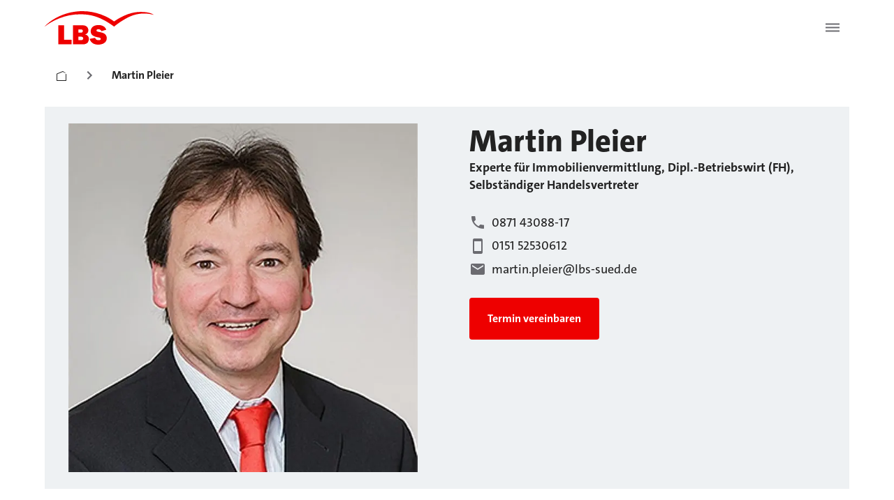

--- FILE ---
content_type: text/html; charset=utf-8
request_url: https://www.lbs.de/beratung/martin-pleier-bayern_20006207mp
body_size: 38327
content:
<!DOCTYPE html><html lang="de"><head><meta charSet="utf-8" data-next-head=""/><meta name="viewport" content="initial-scale=1.0, width=device-width" data-next-head=""/><script async="" src="https://bt.fraud0.com/api/v2/fz.js?cid=78f73e0b-a9ac-4285-af82-f84d0d93814b" data-next-head=""></script><meta property="og:updated_time" content="2025-01-22T11:50:15.630Z" data-next-head=""/><meta property="og:url" content="https://www.lbs.de/beratung/martin-pleier-bayern_20006207mp" data-next-head=""/><link rel="canonical" href="https://www.lbs.de/beratung/martin-pleier-bayern_20006207mp" data-next-head=""/><link rel="icon" href="/favicon.ico" data-next-head=""/><title data-next-head="">Martin Pleier | lbs.de</title><meta name="description" content="Martin Pleier - berät Sie kompetent vor Ort zu Ihren Wohnträumen. Jetzt kontaktieren!" data-next-head=""/><link rel="preload" href="/_next/static/css/79b511da25567feb.css" as="style"/><link rel="stylesheet" href="/_next/static/css/79b511da25567feb.css" data-n-g=""/><noscript data-n-css=""></noscript><script defer="" noModule="" src="/_next/static/chunks/polyfills-42372ed130431b0a.js"></script><script defer="" src="/_next/static/chunks/2263.727bffe2a576253e.js"></script><script defer="" src="/_next/static/chunks/2358.b0badcb1374c0de7.js"></script><script defer="" src="/_next/static/chunks/9904.8715b171bea70af7.js"></script><script defer="" src="/_next/static/chunks/3787.7c19fe4bc0b55074.js"></script><script defer="" src="/_next/static/chunks/4483.a1465fa4d45706eb.js"></script><script defer="" src="/_next/static/chunks/5004.48ef8687fdfb24d6.js"></script><script defer="" src="/_next/static/chunks/6578.719fb9baba3dc0b9.js"></script><script defer="" src="/_next/static/chunks/3068.7bbd087a5e2bdf7d.js"></script><script src="/_next/static/chunks/webpack-72591adf3082573e.js" defer=""></script><script src="/_next/static/chunks/framework-a7ec717f75acf3d2.js" defer=""></script><script src="/_next/static/chunks/main-0ce0df4afe63b6ea.js" defer=""></script><script src="/_next/static/chunks/pages/_app-1d5e64fa9166af4c.js" defer=""></script><script src="/_next/static/chunks/bc10d24b-d66ac0d5a0518cc0.js" defer=""></script><script src="/_next/static/chunks/b2984485-74f2714a8839660c.js" defer=""></script><script src="/_next/static/chunks/3b3c3b4a-3be4a9cbec12bf96.js" defer=""></script><script src="/_next/static/chunks/b1c4e88c-cd728b4979193456.js" defer=""></script><script src="/_next/static/chunks/023a215e-f6fbfb5805ecc398.js" defer=""></script><script src="/_next/static/chunks/8fc994ce-832c3097405d73f2.js" defer=""></script><script src="/_next/static/chunks/7ef5ea8e-5023ca898914134d.js" defer=""></script><script src="/_next/static/chunks/0192b7ef-384353ea414e5c59.js" defer=""></script><script src="/_next/static/chunks/872ab82f-b2a3e819a5dde5fa.js" defer=""></script><script src="/_next/static/chunks/8832-8ef05a55aeb85914.js" defer=""></script><script src="/_next/static/chunks/3191-a4a44bfd9bacab53.js" defer=""></script><script src="/_next/static/chunks/3865-b7d78cab817253e0.js" defer=""></script><script src="/_next/static/chunks/7698-1b873736c59bff24.js" defer=""></script><script src="/_next/static/chunks/8140-6061e07eb81942fb.js" defer=""></script><script src="/_next/static/chunks/7133-7855d71e7e992646.js" defer=""></script><script src="/_next/static/chunks/1484-38c33933cc15fb2c.js" defer=""></script><script src="/_next/static/chunks/8779-3b9b2b1bc8c2a349.js" defer=""></script><script src="/_next/static/chunks/4252-c12e8af60320756b.js" defer=""></script><script src="/_next/static/chunks/2727-18111cd6ecea4362.js" defer=""></script><script src="/_next/static/chunks/6349-f0d36457f6a6f0bb.js" defer=""></script><script src="/_next/static/chunks/6246-06b3a34622e5edd0.js" defer=""></script><script src="/_next/static/chunks/3160-016ef36410d749f5.js" defer=""></script><script src="/_next/static/chunks/3709-0fcc6a7112610d43.js" defer=""></script><script src="/_next/static/chunks/5891-cf2274e6dec1e5c7.js" defer=""></script><script src="/_next/static/chunks/2540-dee4195d3dd7be3b.js" defer=""></script><script src="/_next/static/chunks/5749-059d9ef10ffd8c73.js" defer=""></script><script src="/_next/static/chunks/6065-fd88fc240fbcd9e8.js" defer=""></script><script src="/_next/static/chunks/3855-faec0297f8133515.js" defer=""></script><script src="/_next/static/chunks/5121-2077dc1988c74aae.js" defer=""></script><script src="/_next/static/chunks/4638-ce7eb9ceb5e23104.js" defer=""></script><script src="/_next/static/chunks/1700-d9d58c5dc6d9e860.js" defer=""></script><script src="/_next/static/chunks/1634-198d3f9374698107.js" defer=""></script><script src="/_next/static/chunks/pages/beratung/%5B...slug%5D-3a720aad4d350b66.js" defer=""></script><script src="/_next/static/E0laqgafjj4nWUcFaLvK4/_buildManifest.js" defer=""></script><script src="/_next/static/E0laqgafjj4nWUcFaLvK4/_ssgManifest.js" defer=""></script><style data-emotion="css-global 0"></style><style data-emotion="css-global 1fix1qe">#nprogress{pointer-events:none;}#nprogress .bar{background:#29d;position:fixed;z-index:1031;top:0;left:0;width:100%;height:2px;}#nprogress .peg{display:block;position:absolute;right:0px;width:100px;height:100%;box-shadow:0 0 10px #29d,0 0 5px #29d;opacity:1;-webkit-transform:rotate(3deg) translate(0px, -4px);-moz-transform:rotate(3deg) translate(0px, -4px);-ms-transform:rotate(3deg) translate(0px, -4px);transform:rotate(3deg) translate(0px, -4px);}#nprogress .spinner{display:block;position:fixed;z-index:1031;top:15px;right:15px;}#nprogress .spinner-icon{width:18px;height:18px;box-sizing:border-box;border:solid 2px transparent;border-top-color:#29d;border-left-color:#29d;border-radius:50%;-webkit-animation:nprogress-spinner 400ms linear infinite;animation:nprogress-spinner 400ms linear infinite;}.nprogress-custom-parent{overflow:hidden;position:relative;}.nprogress-custom-parent #nprogress .spinner{position:absolute;}.nprogress-custom-parent #nprogress .bar{position:absolute;}@-webkit-keyframes nprogress-spinner{0%{-webkit-transform:rotate(0deg);-moz-transform:rotate(0deg);-ms-transform:rotate(0deg);transform:rotate(0deg);}100%{-webkit-transform:rotate(360deg);-moz-transform:rotate(360deg);-ms-transform:rotate(360deg);transform:rotate(360deg);}}@keyframes nprogress-spinner{0%{-webkit-transform:rotate(0deg);-moz-transform:rotate(0deg);-ms-transform:rotate(0deg);transform:rotate(0deg);}100%{-webkit-transform:rotate(360deg);-moz-transform:rotate(360deg);-ms-transform:rotate(360deg);transform:rotate(360deg);}}</style><style data-emotion="css-global yplmpq">html{-webkit-font-smoothing:antialiased;-moz-osx-font-smoothing:grayscale;box-sizing:border-box;-webkit-text-size-adjust:100%;}*,*::before,*::after{box-sizing:inherit;}strong,b{font-weight:700;}body{margin:0;color:#222222;font-size:1.25rem;font-weight:400;font-family:TheSans C5,SparkasseWeb;line-height:1.5;background-color:#ffffff;}@media print{body{background-color:#fff;}}body::backdrop{background-color:#ffffff;}cite{display:block;}cite::before{content:"„";}cite::after{content:"“";}a{color:inherit;-webkit-text-decoration:none;text-decoration:none;}a[href^="tel:"]{-webkit-text-decoration:none;text-decoration:none;}[role=link]{cursor:pointer;}ul,ol{font-size:1rem;}</style><style data-emotion="css-global d0jt7g">@font-face{font-family:'TheSans C5';font-style:normal;font-weight:300;src:url(/assets/fonts/TheSans-3_Light.woff2) format('woff2');}@font-face{font-family:'TheSans C5';font-style:normal;font-weight:500;src:url(/assets/fonts/TheSans-5_Plain.woff2) format('woff2');}@font-face{font-family:'TheSans C5';font-style:normal;font-weight:700;src:url(/assets/fonts/TheSans-7_Bold.woff2) format('woff2');}@font-face{font-family:'TheSans C5';font-style:normal;font-weight:800;src:url(/assets/fonts/TheSans-8_ExtraBold.woff2) format('woff2');}</style><style data-emotion="css zedlow 1s7ci57 9kkhxh yclfjj zyt5aj itjjwa q7mezt j1k6j2 190prrq 1wlgnar 173hqp0 hndcvk 79elbk 16kehll 1683sk4 1ivzd8p ydodhh eqr268 1rte9qv f73it5 1l7kkmd 132ez4y 1iy6mad 1j6ztup n4kurl 1anzvlm 1lkwszk 1fhgjcy i9io4f ndle5d 1p6ei2v 1u60yvw 178ardj amun5f 1yixftz 1kvappg p0sfa1 1o4lp5e tmjf68 jhgld5 ehhxbi 1t8jr5l 11z57h2 5aq0im jt29or 7p6uys 4mwqwt 1ei4m6u yts4xx a78oo0 nm6c95 tdnd1m 1licbc7 bseqf8 1l6e05h 1as4ec 1cp1efl 6bt4d2 10mqph0 ides6x ptfgii vbd5eu fp3kpa 6z108h uhqn2e 1yr1lz5 115w1c5 yzhhon">.css-zedlow{position:-webkit-sticky;position:sticky;top:0;left:0;right:0;z-index:1210;width:100%;background-color:#ffffff;display:block;}@media (min-width:1440px){.css-zedlow{display:none;}}.css-1s7ci57{background-color:#eef1f3;color:#222222;-webkit-transition:box-shadow 300ms cubic-bezier(0.4, 0, 0.2, 1) 0ms;transition:box-shadow 300ms cubic-bezier(0.4, 0, 0.2, 1) 0ms;box-shadow:var(--Paper-shadow);background-image:var(--Paper-overlay);border-radius:5px;box-shadow:none;background-image:none;display:-webkit-box;display:-webkit-flex;display:-ms-flexbox;display:flex;-webkit-flex-direction:column;-ms-flex-direction:column;flex-direction:column;width:100%;box-sizing:border-box;-webkit-flex-shrink:0;-ms-flex-negative:0;flex-shrink:0;position:static;--AppBar-background:#ee0000;--AppBar-color:#ffffff;background-color:var(--AppBar-background);color:var(--AppBar-color);box-shadow:none;background:#ffffff;width:100%;position:relative;}.css-9kkhxh{position:relative;display:-webkit-box;display:-webkit-flex;display:-ms-flexbox;display:flex;-webkit-align-items:center;-webkit-box-align:center;-ms-flex-align:center;align-items:center;min-height:56px;padding-top:16px;padding-bottom:16px;}@media (min-width:0px){@media (orientation: landscape){.css-9kkhxh{min-height:48px;}}}@media (min-width:768px){.css-9kkhxh{min-height:64px;}}@media (min-width:0px){.css-9kkhxh{padding-left:16px;padding-right:16px;}}@media (min-width:1024px){.css-9kkhxh{padding-left:64px;padding-right:64px;}}.css-yclfjj{margin:0;font:inherit;line-height:inherit;letter-spacing:inherit;color:#ee0000;-webkit-text-decoration:underline;text-decoration:underline;text-decoration-color:var(--Link-underlineColor);--Link-underlineColor:rgba(238, 0, 0, 0.4);display:inline;-webkit-align-items:center;-webkit-box-align:center;-ms-flex-align:center;align-items:center;-webkit-text-decoration:none;text-decoration:none;color:inherit;display:block;}.css-yclfjj,.css-yclfjj p{margin-left:0;}.css-yclfjj:hover{text-decoration-color:inherit;}.css-yclfjj>svg{font-size:inherit;vertical-align:middle;}.css-yclfjj:focus,.css-yclfjj:focus-visible{outline:none;box-shadow:0 0 0 2px #2C57D2;border-radius:8px;}.css-zyt5aj{-webkit-user-select:none;-moz-user-select:none;-ms-user-select:none;user-select:none;width:1em;height:1em;display:inline-block;-webkit-flex-shrink:0;-ms-flex-negative:0;flex-shrink:0;-webkit-transition:fill 200ms cubic-bezier(0.4, 0, 0.2, 1) 0ms;transition:fill 200ms cubic-bezier(0.4, 0, 0.2, 1) 0ms;fill:currentColor;font-size:1.5rem;height:48px;width:156px;color:#ee0000;}.css-zyt5aj:hover{color:#a30000;}.css-itjjwa{display:-webkit-inline-box;display:-webkit-inline-flex;display:-ms-inline-flexbox;display:inline-flex;-webkit-align-items:center;-webkit-box-align:center;-ms-flex-align:center;align-items:center;-webkit-box-pack:center;-ms-flex-pack:center;-webkit-justify-content:center;justify-content:center;position:relative;box-sizing:border-box;-webkit-tap-highlight-color:transparent;background-color:transparent;outline:0;border:0;margin:0;border-radius:0;padding:0;cursor:pointer;-webkit-user-select:none;-moz-user-select:none;-ms-user-select:none;user-select:none;vertical-align:middle;-moz-appearance:none;-webkit-appearance:none;-webkit-text-decoration:none;text-decoration:none;color:inherit;width:48px;height:48px;border-radius:8px;margin-left:auto;color:#6B6B70;background-color:#ffffff;}.css-itjjwa::-moz-focus-inner{border-style:none;}.css-itjjwa.Mui-disabled{pointer-events:none;cursor:default;}@media print{.css-itjjwa{-webkit-print-color-adjust:exact;color-adjust:exact;}}.css-itjjwa:hover{background:#e0e3e7;}.css-itjjwa:focus,.css-itjjwa:focus-visible{outline:none;box-shadow:0 0 0 2px #2C57D2;border-radius:8px;}.css-q7mezt{-webkit-user-select:none;-moz-user-select:none;-ms-user-select:none;user-select:none;width:1em;height:1em;display:inline-block;-webkit-flex-shrink:0;-ms-flex-negative:0;flex-shrink:0;-webkit-transition:fill 200ms cubic-bezier(0.4, 0, 0.2, 1) 0ms;transition:fill 200ms cubic-bezier(0.4, 0, 0.2, 1) 0ms;fill:currentColor;font-size:1.5rem;}.css-j1k6j2{position:-webkit-sticky;position:sticky;top:0;left:0;right:0;z-index:1100;display:none;}@media (min-width:1440px){.css-j1k6j2{display:block;}}.css-190prrq{background-color:#eef1f3;color:#222222;-webkit-transition:box-shadow 300ms cubic-bezier(0.4, 0, 0.2, 1) 0ms;transition:box-shadow 300ms cubic-bezier(0.4, 0, 0.2, 1) 0ms;box-shadow:var(--Paper-shadow);background-image:var(--Paper-overlay);border-radius:5px;box-shadow:none;background-image:none;display:-webkit-box;display:-webkit-flex;display:-ms-flexbox;display:flex;-webkit-flex-direction:column;-ms-flex-direction:column;flex-direction:column;width:100%;box-sizing:border-box;-webkit-flex-shrink:0;-ms-flex-negative:0;flex-shrink:0;position:fixed;z-index:1100;top:0;left:auto;right:0;--AppBar-background:#ee0000;--AppBar-color:#ffffff;background-color:var(--AppBar-background);color:var(--AppBar-color);display:-webkit-box;display:-webkit-flex;display:-ms-flexbox;display:flex;-webkit-flex-direction:row;-ms-flex-direction:row;flex-direction:row;-webkit-box-pack:center;-ms-flex-pack:center;-webkit-justify-content:center;justify-content:center;box-shadow:none;position:inherit;background-color:#ffffff;}@media print{.css-190prrq{position:absolute;}}.css-1wlgnar{position:relative;display:-webkit-box;display:-webkit-flex;display:-ms-flexbox;display:flex;-webkit-align-items:center;-webkit-box-align:center;-ms-flex-align:center;align-items:center;min-height:56px;-webkit-box-flex:1;-webkit-flex-grow:1;-ms-flex-positive:1;flex-grow:1;padding-top:24px;padding-bottom:24px;padding-left:64px;padding-right:64px;gap:24px;max-width:1536px;border-bottom:1px solid #e0e3e7;}@media (min-width:0px){@media (orientation: landscape){.css-1wlgnar{min-height:48px;}}}@media (min-width:768px){.css-1wlgnar{min-height:64px;}}.css-173hqp0{margin:0;font:inherit;line-height:inherit;letter-spacing:inherit;color:#ee0000;-webkit-text-decoration:underline;text-decoration:underline;text-decoration-color:var(--Link-underlineColor);--Link-underlineColor:rgba(238, 0, 0, 0.4);display:inline;-webkit-align-items:center;-webkit-box-align:center;-ms-flex-align:center;align-items:center;-webkit-text-decoration:none;text-decoration:none;color:inherit;display:block;}.css-173hqp0,.css-173hqp0 p{margin-left:0;}.css-173hqp0:hover{text-decoration-color:inherit;}.css-173hqp0>svg{font-size:inherit;vertical-align:middle;}.css-173hqp0:focus,.css-173hqp0:focus-visible{outline:none;box-shadow:0 0 0 2px #2C57D2;border-radius:8px;padding-top:4px;padding-bottom:4px;}.css-hndcvk{display:-webkit-box;display:-webkit-flex;display:-ms-flexbox;display:flex;list-style:none;margin:0px;padding-left:0px;-webkit-align-items:center;-webkit-box-align:center;-ms-flex-align:center;align-items:center;gap:24px;-webkit-flex:1 0 0;-ms-flex:1 0 0;flex:1 0 0;color:#222222;}.css-79elbk{position:relative;}.css-16kehll{display:-webkit-inline-box;display:-webkit-inline-flex;display:-ms-inline-flexbox;display:inline-flex;-webkit-align-items:center;-webkit-box-align:center;-ms-flex-align:center;align-items:center;-webkit-box-pack:center;-ms-flex-pack:center;-webkit-justify-content:center;justify-content:center;position:relative;box-sizing:border-box;-webkit-tap-highlight-color:transparent;background-color:transparent;outline:0;border:0;margin:0;border-radius:0;padding:0;cursor:pointer;-webkit-user-select:none;-moz-user-select:none;-ms-user-select:none;user-select:none;vertical-align:middle;-moz-appearance:none;-webkit-appearance:none;-webkit-text-decoration:none;text-decoration:none;color:inherit;color:#222222;font-family:TheSans C5,SparkasseWeb;font-size:18px;font-weight:700;line-height:28px;padding:16px;border-radius:8px;}.css-16kehll::-moz-focus-inner{border-style:none;}.css-16kehll.Mui-disabled{pointer-events:none;cursor:default;}@media print{.css-16kehll{-webkit-print-color-adjust:exact;color-adjust:exact;}}.css-16kehll:hover{background:#e0e3e7;}.css-16kehll.active{background:#eef1f3;text-decoration-line:underline;}.css-16kehll:focus-visible{outline:2px solid #2C57D2;background-color:#eef1f3;}.css-1683sk4{margin:0;font:inherit;line-height:inherit;letter-spacing:inherit;color:#ee0000;-webkit-text-decoration:underline;text-decoration:underline;text-decoration-color:var(--Link-underlineColor);--Link-underlineColor:rgba(238, 0, 0, 0.4);display:inline;-webkit-align-items:center;-webkit-box-align:center;-ms-flex-align:center;align-items:center;-webkit-text-decoration:none;text-decoration:none;color:inherit;color:#6B6B70;width:60px;height:60px;box-sizing:border-box;-webkit-box-pack:center;-ms-flex-pack:center;-webkit-justify-content:center;justify-content:center;display:-webkit-inline-box;display:-webkit-inline-flex;display:-ms-inline-flexbox;display:inline-flex;-webkit-align-items:center;-webkit-box-align:center;-ms-flex-align:center;align-items:center;border-radius:8px;}.css-1683sk4,.css-1683sk4 p{margin-left:0;}.css-1683sk4:hover{text-decoration-color:inherit;}.css-1683sk4>svg{font-size:inherit;vertical-align:middle;}.css-1683sk4:hover{background:#e0e3e7;padding:8px;}.css-1683sk4:focus-visible{outline:2px solid #2C57D2;border-radius:8px;background-color:#eef1f3;}.css-1ivzd8p{-webkit-user-select:none;-moz-user-select:none;-ms-user-select:none;user-select:none;width:1em;height:1em;display:inline-block;-webkit-flex-shrink:0;-ms-flex-negative:0;flex-shrink:0;-webkit-transition:fill 200ms cubic-bezier(0.4, 0, 0.2, 1) 0ms;transition:fill 200ms cubic-bezier(0.4, 0, 0.2, 1) 0ms;fill:currentColor;font-size:1.5rem;width:24px;height:24px;}.css-ydodhh{display:-webkit-inline-box;display:-webkit-inline-flex;display:-ms-inline-flexbox;display:inline-flex;-webkit-align-items:center;-webkit-box-align:center;-ms-flex-align:center;align-items:center;-webkit-box-pack:center;-ms-flex-pack:center;-webkit-justify-content:center;justify-content:center;position:relative;box-sizing:border-box;-webkit-tap-highlight-color:transparent;background-color:transparent;outline:0;border:0;margin:0;border-radius:0;padding:0;cursor:pointer;-webkit-user-select:none;-moz-user-select:none;-ms-user-select:none;user-select:none;vertical-align:middle;-moz-appearance:none;-webkit-appearance:none;-webkit-text-decoration:none;text-decoration:none;color:inherit;font-size:1rem;font-weight:700;text-transform:none;font-family:TheSans C5,SparkasseWeb;line-height:1.75;min-width:64px;padding:6px 16px;border:0;border-radius:4px;-webkit-transition:background-color 250ms cubic-bezier(0.4, 0, 0.2, 1) 0ms,box-shadow 250ms cubic-bezier(0.4, 0, 0.2, 1) 0ms,border-color 250ms cubic-bezier(0.4, 0, 0.2, 1) 0ms,color 250ms cubic-bezier(0.4, 0, 0.2, 1) 0ms;transition:background-color 250ms cubic-bezier(0.4, 0, 0.2, 1) 0ms,box-shadow 250ms cubic-bezier(0.4, 0, 0.2, 1) 0ms,border-color 250ms cubic-bezier(0.4, 0, 0.2, 1) 0ms,color 250ms cubic-bezier(0.4, 0, 0.2, 1) 0ms;padding:6px 8px;color:var(--variant-textColor);background-color:var(--variant-textBg);--variant-textColor:#ee0000;--variant-outlinedColor:#ee0000;--variant-outlinedBorder:rgba(238, 0, 0, 0.5);--variant-containedColor:#ffffff;--variant-containedBg:#ee0000;-webkit-transition:background-color 250ms cubic-bezier(0.4, 0, 0.2, 1) 0ms,box-shadow 250ms cubic-bezier(0.4, 0, 0.2, 1) 0ms,border-color 250ms cubic-bezier(0.4, 0, 0.2, 1) 0ms;transition:background-color 250ms cubic-bezier(0.4, 0, 0.2, 1) 0ms,box-shadow 250ms cubic-bezier(0.4, 0, 0.2, 1) 0ms,border-color 250ms cubic-bezier(0.4, 0, 0.2, 1) 0ms;max-height:60px;background-color:#ee0000;color:#fff;border:2px solid #ee0000;padding:16px 24px;border-radius:4px;}.css-ydodhh::-moz-focus-inner{border-style:none;}.css-ydodhh.Mui-disabled{pointer-events:none;cursor:default;}@media print{.css-ydodhh{-webkit-print-color-adjust:exact;color-adjust:exact;}}.css-ydodhh:hover{-webkit-text-decoration:none;text-decoration:none;}.css-ydodhh.Mui-disabled{color:#919194;}@media (hover: hover){.css-ydodhh:hover{--variant-containedBg:#a30000;--variant-textBg:rgba(238, 0, 0, 0.08);--variant-outlinedBorder:#ee0000;--variant-outlinedBg:rgba(238, 0, 0, 0.08);}}.css-ydodhh.MuiButton-loading{color:transparent;}.css-ydodhh:hover{background-color:#a30000;border-color:#a30000;}.css-ydodhh:focus,.css-ydodhh:focus-visible{outline:none;box-shadow:0 0 0 2px #fff,0 0 0 4px #2C57D2;}.css-ydodhh:disabled,.css-ydodhh.Mui-disabled{color:#919194;background-color:#eef1f3;border:2px solid #919194;}.css-ydodhh.Mui-disabled[type="submit"][aria-disabled="true"]{pointer-events:auto;}.css-eqr268{width:100%;margin-left:auto;box-sizing:border-box;margin-right:auto;position:absolute;left:0;right:0;bottom:0;top:110px;height:0;background:none;z-index:999999;}@media (min-width:1536px){.css-eqr268{max-width:1536px;}}.css-1rte9qv{position:absolute;left:0;right:0;background:#ffffff;display:grid;grid-template-columns:1fr 1px 1fr 1fr;gap:0px;box-shadow:0px -4px 10px -5px rgba(0, 0, 0, 0.04),0px 6px 30px -5px rgba(0, 0, 0, 0.30);border-radius:12px;margin-top:8px;margin-left:64px;margin-right:64px;min-height:1px;}.css-f73it5{display:-webkit-box;display:-webkit-flex;display:-ms-flexbox;display:flex;-webkit-flex-direction:column;-ms-flex-direction:column;flex-direction:column;-webkit-align-items:flex-start;-webkit-box-align:flex-start;-ms-flex-align:flex-start;align-items:flex-start;width:100%;padding:24px;gap:8px;min-width:0;}.css-1l7kkmd{width:1px;-webkit-align-self:stretch;-ms-flex-item-align:stretch;align-self:stretch;background:#e0e3e7;margin:24px 0;justify-self:center;}.css-132ez4y{display:grid;max-width:1536px;margin-left:auto;margin-right:auto;}@media (min-width:0px){.css-132ez4y{padding-left:16px;padding-right:16px;grid-template-columns:repeat(4, minmax(0, 1fr));}}@media (min-width:768px){.css-132ez4y{padding-left:24px;padding-right:24px;grid-template-columns:repeat(6, minmax(0, 1fr));}}@media (min-width:1024px){.css-132ez4y{padding-left:64px;padding-right:64px;grid-template-columns:repeat(12, minmax(0, 1fr));}}@media (min-width:1280px){.css-132ez4y{padding-left:64px;padding-right:64px;grid-template-columns:repeat(12, minmax(0, 1fr));}}@media (min-width:1536px){.css-132ez4y{padding-left:64px;padding-right:64px;grid-template-columns:repeat(12, minmax(0, 1fr));}}.css-1iy6mad{grid-column:1/-1;margin-left:auto;margin-right:auto;margin-bottom:0px;}@media (min-width:0px){.css-1iy6mad{width:100%;}}@media (min-width:768px){.css-1iy6mad{width:100%;}}@media (min-width:1024px){.css-1iy6mad{width:100%;}}@media (min-width:1280px){.css-1iy6mad{width:100%;}}@media (min-width:1536px){.css-1iy6mad{width:100%;}}.css-1j6ztup{overflow-x:auto;white-space:nowrap;width:100%;scrollbar-color:#222222 transparent;scrollbar-width:thin;margin-bottom:8px;}.css-n4kurl{list-style:none;margin:0;padding:0;position:relative;display:-webkit-box;display:-webkit-flex;display:-ms-flexbox;display:flex;-webkit-flex-direction:row;-ms-flex-direction:row;flex-direction:row;-webkit-box-flex-wrap:nowrap;-webkit-flex-wrap:nowrap;-ms-flex-wrap:nowrap;flex-wrap:nowrap;width:-webkit-max-content;width:-moz-max-content;width:max-content;margin-left:0px;margin-right:0px;row-gap:0px;margin-bottom:16px;}.css-1anzvlm{display:-webkit-box;display:-webkit-flex;display:-ms-flexbox;display:flex;-webkit-box-pack:start;-ms-flex-pack:start;-webkit-justify-content:flex-start;justify-content:flex-start;-webkit-align-items:center;-webkit-box-align:center;-ms-flex-align:center;align-items:center;position:relative;-webkit-text-decoration:none;text-decoration:none;width:100%;box-sizing:border-box;text-align:left;padding-top:8px;padding-bottom:8px;padding-left:16px;padding-right:16px;display:contents;}.css-1lkwszk{margin:0;font:inherit;line-height:inherit;letter-spacing:inherit;color:#2c57d2;-webkit-text-decoration:none;text-decoration:none;display:inline;-webkit-align-items:center;-webkit-box-align:center;-ms-flex-align:center;align-items:center;-webkit-text-decoration:none;text-decoration:none;color:inherit;color:#2c57d2;-webkit-text-decoration:none;text-decoration:none;-webkit-transition:font-weight 0.2s;transition:font-weight 0.2s;margin-bottom:0px;border-bottom:1px solid transparent;font-weight:normal;padding-left:16px;padding-right:16px;padding-top:16px;padding-bottom:8px;color:#222222;}.css-1lkwszk,.css-1lkwszk p{margin-left:0;}.css-1lkwszk>svg{font-size:inherit;vertical-align:middle;}.css-1lkwszk:hover{font-weight:700;}.css-1lkwszk:focus-visible{outline:2px solid #2C57D2;outline-offset:2px;border-radius:4px;}.css-1lkwszk:hover{border-bottom-color:#222222;}.css-1fhgjcy{margin-top:4px;}.css-i9io4f{-webkit-user-select:none;-moz-user-select:none;-ms-user-select:none;user-select:none;width:1em;height:1em;display:inline-block;-webkit-flex-shrink:0;-ms-flex-negative:0;flex-shrink:0;-webkit-transition:fill 200ms cubic-bezier(0.4, 0, 0.2, 1) 0ms;transition:fill 200ms cubic-bezier(0.4, 0, 0.2, 1) 0ms;fill:currentColor;font-size:1.5rem;color:#6b6b70;margin-left:4px;margin-right:4px;margin-top:12px;}.css-ndle5d{margin:0;font:inherit;line-height:inherit;letter-spacing:inherit;color:#2c57d2;-webkit-text-decoration:none;text-decoration:none;display:inline;-webkit-align-items:center;-webkit-box-align:center;-ms-flex-align:center;align-items:center;-webkit-text-decoration:none;text-decoration:none;color:inherit;color:#2c57d2;-webkit-text-decoration:none;text-decoration:none;-webkit-transition:font-weight 0.2s;transition:font-weight 0.2s;margin-bottom:0px;border-bottom:1px solid transparent;font-weight:700;padding-left:16px;padding-right:16px;padding-top:16px;padding-bottom:8px;color:#222222;}.css-ndle5d,.css-ndle5d p{margin-left:0;}.css-ndle5d>svg{font-size:inherit;vertical-align:middle;}.css-ndle5d:hover{font-weight:700;}.css-ndle5d:focus-visible{outline:2px solid #2C57D2;outline-offset:2px;border-radius:4px;}.css-ndle5d:hover{border-bottom-color:#222222;}.css-1p6ei2v{grid-column:1/-1;margin-left:auto;margin-right:auto;}@media (min-width:0px){.css-1p6ei2v{width:100%;margin-bottom:48px;}}@media (min-width:768px){.css-1p6ei2v{width:100%;}}@media (min-width:1024px){.css-1p6ei2v{width:100%;margin-bottom:80px;}}@media (min-width:1280px){.css-1p6ei2v{width:100%;}}@media (min-width:1536px){.css-1p6ei2v{width:100%;}}.css-1u60yvw{position:relative;display:grid;}@media (min-width:0px){.css-1u60yvw{grid-template-areas:'image' 'content';}}@media (min-width:768px){.css-1u60yvw{grid-template-columns:1fr;-webkit-column-gap:64px;column-gap:64px;}}@media (min-width:1024px){.css-1u60yvw{grid-template-columns:1fr 1fr;grid-template-areas:'image content';padding:16px;background-color:#eef1f3;}}@media (min-width:1280px){.css-1u60yvw{padding:24px;}}.css-178ardj{grid-area:image;width:100%;height:auto;position:relative;}@media (min-width:0px){.css-178ardj{aspect-ratio:16/10;}}@media (min-width:768px){.css-178ardj{aspect-ratio:16/10;}}@media (min-width:1024px){.css-178ardj{aspect-ratio:unset;}}@media (min-width:1280px){.css-178ardj{aspect-ratio:unset;}}@media (min-width:1536px){.css-178ardj{aspect-ratio:unset;}}.css-amun5f{grid-area:content;}@media (min-width:0px){.css-amun5f{padding-top:32px;}}@media (min-width:1024px){.css-amun5f{padding-top:0px;min-height:450px;}}@media (min-width:1280px){.css-amun5f{min-height:500px;}}.css-1yixftz{margin:0;font-size:clamp(32px,max(calc(32px + (8 * (100vw - 375px) / 649)), calc(40px + (4 * (100vw - 1024px) / 256))), 44px);font-weight:800;font-family:TheSans C5,SparkasseWeb;line-height:1.167;}.css-1yixftz,.css-1yixftz p{margin-left:0;}.css-1kvappg{margin:0;font-size:1rem;font-weight:400;font-family:TheSans C5,SparkasseWeb;line-height:1.43;font-weight:700;}@media (min-width: 768px){.css-1kvappg{font-size:1.125rem;}}.css-1kvappg,.css-1kvappg p{margin-left:0;}@media (min-width:0px){.css-p0sfa1{padding-top:16px;padding-bottom:16px;}}@media (min-width:1280px){.css-p0sfa1{padding-top:24px;padding-bottom:24px;}}.css-1o4lp5e{display:-webkit-inline-box;display:-webkit-inline-flex;display:-ms-inline-flexbox;display:inline-flex;-webkit-align-items:center;-webkit-box-align:center;-ms-flex-align:center;align-items:center;-webkit-box-pack:center;-ms-flex-pack:center;-webkit-justify-content:center;justify-content:center;position:relative;box-sizing:border-box;-webkit-tap-highlight-color:transparent;background-color:transparent;outline:0;border:0;margin:0;border-radius:0;padding:0;cursor:pointer;-webkit-user-select:none;-moz-user-select:none;-ms-user-select:none;user-select:none;vertical-align:middle;-moz-appearance:none;-webkit-appearance:none;-webkit-text-decoration:none;text-decoration:none;color:inherit;text-align:center;-webkit-flex:0 0 auto;-ms-flex:0 0 auto;flex:0 0 auto;font-size:1.5rem;padding:8px;border-radius:50%;color:#6B6B70;-webkit-transition:background-color 150ms cubic-bezier(0.4, 0, 0.2, 1) 0ms;transition:background-color 150ms cubic-bezier(0.4, 0, 0.2, 1) 0ms;--IconButton-hoverBg:rgba(107, 107, 112, 0.08);padding-left:0px;padding-top:4px;padding-bottom:4px;}.css-1o4lp5e::-moz-focus-inner{border-style:none;}.css-1o4lp5e.Mui-disabled{pointer-events:none;cursor:default;}@media print{.css-1o4lp5e{-webkit-print-color-adjust:exact;color-adjust:exact;}}.css-1o4lp5e:hover{background-color:var(--IconButton-hoverBg);}@media (hover: none){.css-1o4lp5e:hover{background-color:transparent;}}.css-1o4lp5e.Mui-disabled{background-color:transparent;color:#919194;}.css-1o4lp5e.MuiIconButton-loading{color:transparent;}.css-1o4lp5e:hover{background-color:#eef1f3;-webkit-text-decoration:underline;text-decoration:underline;}.css-tmjf68{margin:0;font-size:1rem;font-weight:400;font-family:TheSans C5,SparkasseWeb;line-height:1.43;color:#222222;padding-left:8px;}@media (min-width: 768px){.css-tmjf68{font-size:1.125rem;}}.css-tmjf68,.css-tmjf68 p{margin-left:0;}.css-jhgld5{grid-column:1/-1;margin-left:auto;margin-right:auto;}@media (min-width:0px){.css-jhgld5{width:100%;margin-bottom:48px;}}@media (min-width:768px){.css-jhgld5{width:100%;}}@media (min-width:1024px){.css-jhgld5{width:calc(((100% - 352px) / 12 * 10) + 288px);margin-bottom:80px;}}@media (min-width:1280px){.css-jhgld5{width:calc(((100% - 352px) / 12 * 10) + 288px);}}@media (min-width:1536px){.css-jhgld5{width:calc(((100% - 352px) / 12 * 10) + 288px);}}.css-ehhxbi{margin:0;font-size:clamp(32px, calc(32px + 4 * ( (100vw - 768px) / 512 )), 36px);font-weight:300;font-family:TheSans C5,SparkasseWeb;line-height:1.2;}.css-ehhxbi,.css-ehhxbi p{margin-left:0;}.css-1t8jr5l{margin:0;font-size:1.5rem;font-weight:800;font-family:TheSans C5,SparkasseWeb;line-height:1.167;padding-bottom:40px;}.css-1t8jr5l,.css-1t8jr5l p{margin-left:0;}.css-11z57h2{--Grid-columns:12;--Grid-columnSpacing:8px;--Grid-rowSpacing:8px;-webkit-flex-direction:row;-ms-flex-direction:row;flex-direction:row;min-width:0;box-sizing:border-box;display:-webkit-box;display:-webkit-flex;display:-ms-flexbox;display:flex;-webkit-box-flex-wrap:wrap;-webkit-flex-wrap:wrap;-ms-flex-wrap:wrap;flex-wrap:wrap;gap:var(--Grid-rowSpacing) var(--Grid-columnSpacing);-webkit-box-pack:start;-ms-flex-pack:start;-webkit-justify-content:flex-start;justify-content:flex-start;}.css-11z57h2 >*{--Grid-parent-columns:12;}.css-11z57h2 >*{--Grid-parent-columnSpacing:8px;}.css-11z57h2 >*{--Grid-parent-rowSpacing:8px;}@media (min-width:1024px){.css-11z57h2{grid-gap:12%;padding-left:42px;padding-right:42px;}}@media (min-width:1280px){.css-11z57h2{grid-gap:10.75%;}}.css-5aq0im{-webkit-box-flex:0;-webkit-flex-grow:0;-ms-flex-positive:0;flex-grow:0;-webkit-flex-basis:auto;-ms-flex-preferred-size:auto;flex-basis:auto;width:calc(100% * 12 / var(--Grid-parent-columns) - (var(--Grid-parent-columns) - 12) * (var(--Grid-parent-columnSpacing) / var(--Grid-parent-columns)));min-width:0;box-sizing:border-box;text-align:center;}@media (min-width:768px){.css-5aq0im{-webkit-box-flex:0;-webkit-flex-grow:0;-ms-flex-positive:0;flex-grow:0;-webkit-flex-basis:auto;-ms-flex-preferred-size:auto;flex-basis:auto;width:calc(100% * 4 / var(--Grid-parent-columns) - (var(--Grid-parent-columns) - 4) * (var(--Grid-parent-columnSpacing) / var(--Grid-parent-columns)));}}@media (min-width:1024px){.css-5aq0im{-webkit-box-flex:0;-webkit-flex-grow:0;-ms-flex-positive:0;flex-grow:0;-webkit-flex-basis:auto;-ms-flex-preferred-size:auto;flex-basis:auto;width:calc(100% * 3 / var(--Grid-parent-columns) - (var(--Grid-parent-columns) - 3) * (var(--Grid-parent-columnSpacing) / var(--Grid-parent-columns)));}}@media (min-width:1280px){.css-5aq0im{-webkit-box-flex:0;-webkit-flex-grow:0;-ms-flex-positive:0;flex-grow:0;-webkit-flex-basis:auto;-ms-flex-preferred-size:auto;flex-basis:auto;width:calc(100% * 2 / var(--Grid-parent-columns) - (var(--Grid-parent-columns) - 2) * (var(--Grid-parent-columnSpacing) / var(--Grid-parent-columns)));}}.css-jt29or{margin:0;font:inherit;line-height:inherit;letter-spacing:inherit;color:#ee0000;-webkit-text-decoration:underline;text-decoration:underline;text-decoration-color:var(--Link-underlineColor);--Link-underlineColor:rgba(238, 0, 0, 0.4);display:inline;-webkit-align-items:center;-webkit-box-align:center;-ms-flex-align:center;align-items:center;-webkit-text-decoration:none;text-decoration:none;color:inherit;}.css-jt29or,.css-jt29or p{margin-left:0;}.css-jt29or:hover{text-decoration-color:inherit;}.css-jt29or>svg{font-size:inherit;vertical-align:middle;}.css-7p6uys{position:relative;aspect-ratio:1/1;margin-bottom:24px;}@media (min-width:0px){.css-7p6uys{left:30%;width:40%;}}@media (min-width:768px){.css-7p6uys{left:37.5%;width:25%;}}@media (min-width:1024px){.css-7p6uys{left:13%;width:75%;}}@media (min-width:1280px){.css-7p6uys{left:unset;width:100%;}}.css-4mwqwt{margin:0;font-size:1rem;font-weight:400;font-family:TheSans C5,SparkasseWeb;line-height:1.43;color:#6b6b70;}@media (min-width: 768px){.css-4mwqwt{font-size:1.125rem;}}.css-4mwqwt,.css-4mwqwt p{margin-left:0;}.css-1ei4m6u{position:relative;}@media (min-width:0px){.css-1ei4m6u{height:32px;}}@media (min-width:768px){.css-1ei4m6u{height:48px;}}@media (min-width:1024px){.css-1ei4m6u{height:122px;}}@media (min-width:1280px){.css-1ei4m6u{height:186px;}}.css-yts4xx{position:absolute;left:0;right:0;bottom:-1px;width:100%;aspect-ratio:618/55;pointer-events:none;z-index:0;}.css-yts4xx svg{display:block;width:100%;height:100%;preserve-aspect-ratio:xMidYMid meet;}.css-yts4xx polygon{fill:#121212;}.css-a78oo0{background-color:#121212;}@media (min-width:0px){.css-a78oo0{display:-webkit-box;display:-webkit-flex;display:-ms-flexbox;display:flex;-webkit-flex-direction:column;-ms-flex-direction:column;flex-direction:column;-webkit-align-items:flex-start;-webkit-box-align:flex-start;-ms-flex-align:flex-start;align-items:flex-start;text-align:left;}}@media (min-width:1024px){.css-a78oo0{display:block;-webkit-align-items:stretch;-webkit-box-align:stretch;-ms-flex-align:stretch;align-items:stretch;text-align:initial;}}@media (min-width:0px){.css-a78oo0>*{width:100%;}}@media (min-width:1024px){.css-a78oo0>*{width:auto;}}.css-nm6c95{--Grid-columns:12;--Grid-columnSpacing:0px;--Grid-rowSpacing:0px;-webkit-flex-direction:row;-ms-flex-direction:row;flex-direction:row;min-width:0;box-sizing:border-box;display:-webkit-box;display:-webkit-flex;display:-ms-flexbox;display:flex;-webkit-box-flex-wrap:wrap;-webkit-flex-wrap:wrap;-ms-flex-wrap:wrap;flex-wrap:wrap;gap:var(--Grid-rowSpacing) var(--Grid-columnSpacing);-webkit-box-pack:justify;-webkit-justify-content:space-between;justify-content:space-between;}.css-nm6c95 >*{--Grid-parent-columns:12;}.css-nm6c95 >*{--Grid-parent-columnSpacing:0px;}.css-nm6c95 >*{--Grid-parent-rowSpacing:0px;}@media (min-width:0px){.css-nm6c95{-webkit-align-items:left;-webkit-box-align:left;-ms-flex-align:left;align-items:left;-webkit-flex-direction:column;-ms-flex-direction:column;flex-direction:column;}}@media (min-width:1024px){.css-nm6c95{-webkit-align-items:center;-webkit-box-align:center;-ms-flex-align:center;align-items:center;-webkit-flex-direction:row;-ms-flex-direction:row;flex-direction:row;}}.css-tdnd1m{min-width:0;box-sizing:border-box;}@media (min-width:0px){.css-tdnd1m{margin-bottom:32px;}}@media (min-width:1024px){.css-tdnd1m{margin-bottom:0px;}}.css-1licbc7{display:-webkit-box;display:-webkit-flex;display:-ms-flexbox;display:flex;-webkit-flex-direction:row;-ms-flex-direction:row;flex-direction:row;padding-left:0px;}@media (min-width:0px){.css-1licbc7>:not(style):not(style){margin:0;}.css-1licbc7>:not(style)~:not(style){margin-left:12px;}}@media (min-width:1280px){.css-1licbc7>:not(style):not(style){margin:0;}.css-1licbc7>:not(style)~:not(style){margin-left:32px;}}.css-bseqf8{display:-webkit-inline-box;display:-webkit-inline-flex;display:-ms-inline-flexbox;display:inline-flex;-webkit-align-items:center;-webkit-box-align:center;-ms-flex-align:center;align-items:center;-webkit-box-pack:center;-ms-flex-pack:center;-webkit-justify-content:center;justify-content:center;position:relative;box-sizing:border-box;-webkit-tap-highlight-color:transparent;background-color:transparent;outline:0;border:0;margin:0;border-radius:0;padding:0;cursor:pointer;-webkit-user-select:none;-moz-user-select:none;-ms-user-select:none;user-select:none;vertical-align:middle;-moz-appearance:none;-webkit-appearance:none;-webkit-text-decoration:none;text-decoration:none;color:inherit;text-align:center;-webkit-flex:0 0 auto;-ms-flex:0 0 auto;flex:0 0 auto;font-size:1.5rem;padding:8px;border-radius:50%;color:#fff;-webkit-transition:background-color 150ms cubic-bezier(0.4, 0, 0.2, 1) 0ms;transition:background-color 150ms cubic-bezier(0.4, 0, 0.2, 1) 0ms;--IconButton-hoverBg:rgba(255, 255, 255, 0.08);border-radius:8px;border:1px solid transparent;}.css-bseqf8::-moz-focus-inner{border-style:none;}.css-bseqf8.Mui-disabled{pointer-events:none;cursor:default;}@media print{.css-bseqf8{-webkit-print-color-adjust:exact;color-adjust:exact;}}.css-bseqf8:hover{background-color:var(--IconButton-hoverBg);}@media (hover: none){.css-bseqf8:hover{background-color:transparent;}}.css-bseqf8.Mui-disabled{background-color:transparent;color:#555;}.css-bseqf8.MuiIconButton-loading{color:transparent;}.css-bseqf8:hover,.css-bseqf8:focus,.css-bseqf8:focus-visible,.css-bseqf8:active{color:#f7f8fa;border-color:#f7f8fa;}.css-bseqf8 svg{width:24px;height:24px;}.css-1l6e05h{-webkit-user-select:none;-moz-user-select:none;-ms-user-select:none;user-select:none;width:1em;height:1em;display:inline-block;-webkit-flex-shrink:0;-ms-flex-negative:0;flex-shrink:0;-webkit-transition:fill 200ms cubic-bezier(0.4, 0, 0.2, 1) 0ms;transition:fill 200ms cubic-bezier(0.4, 0, 0.2, 1) 0ms;fill:currentColor;font-size:inherit;}.css-1as4ec{min-width:0;box-sizing:border-box;}@media (min-width:0px){.css-1as4ec{margin-bottom:16px;}}@media (min-width:1024px){.css-1as4ec{margin-bottom:0px;}}.css-1cp1efl{display:-webkit-inline-box;display:-webkit-inline-flex;display:-ms-inline-flexbox;display:inline-flex;-webkit-align-items:center;-webkit-box-align:center;-ms-flex-align:center;align-items:center;-webkit-box-pack:center;-ms-flex-pack:center;-webkit-justify-content:center;justify-content:center;position:relative;box-sizing:border-box;-webkit-tap-highlight-color:transparent;background-color:transparent;outline:0;border:0;margin:0;border-radius:0;padding:0;cursor:pointer;-webkit-user-select:none;-moz-user-select:none;-ms-user-select:none;user-select:none;vertical-align:middle;-moz-appearance:none;-webkit-appearance:none;-webkit-text-decoration:none;text-decoration:none;color:inherit;font-size:1rem;font-weight:700;text-transform:none;font-family:TheSans C5,SparkasseWeb;line-height:1.75;min-width:64px;padding:6px 16px;border:0;border-radius:4px;-webkit-transition:background-color 250ms cubic-bezier(0.4, 0, 0.2, 1) 0ms,box-shadow 250ms cubic-bezier(0.4, 0, 0.2, 1) 0ms,border-color 250ms cubic-bezier(0.4, 0, 0.2, 1) 0ms,color 250ms cubic-bezier(0.4, 0, 0.2, 1) 0ms;transition:background-color 250ms cubic-bezier(0.4, 0, 0.2, 1) 0ms,box-shadow 250ms cubic-bezier(0.4, 0, 0.2, 1) 0ms,border-color 250ms cubic-bezier(0.4, 0, 0.2, 1) 0ms,color 250ms cubic-bezier(0.4, 0, 0.2, 1) 0ms;padding:6px 8px;color:var(--variant-textColor);background-color:var(--variant-textBg);--variant-textColor:#ee0000;--variant-outlinedColor:#ee0000;--variant-outlinedBorder:rgba(238, 0, 0, 0.5);--variant-containedColor:#ffffff;--variant-containedBg:#ee0000;-webkit-transition:background-color 250ms cubic-bezier(0.4, 0, 0.2, 1) 0ms,box-shadow 250ms cubic-bezier(0.4, 0, 0.2, 1) 0ms,border-color 250ms cubic-bezier(0.4, 0, 0.2, 1) 0ms;transition:background-color 250ms cubic-bezier(0.4, 0, 0.2, 1) 0ms,box-shadow 250ms cubic-bezier(0.4, 0, 0.2, 1) 0ms,border-color 250ms cubic-bezier(0.4, 0, 0.2, 1) 0ms;max-height:60px;background-color:#ee0000;color:#fff;border:2px solid #ee0000;padding:16px 24px;border-radius:4px;}.css-1cp1efl::-moz-focus-inner{border-style:none;}.css-1cp1efl.Mui-disabled{pointer-events:none;cursor:default;}@media print{.css-1cp1efl{-webkit-print-color-adjust:exact;color-adjust:exact;}}.css-1cp1efl:hover{-webkit-text-decoration:none;text-decoration:none;}.css-1cp1efl.Mui-disabled{color:#919194;}@media (hover: hover){.css-1cp1efl:hover{--variant-containedBg:#a30000;--variant-textBg:rgba(238, 0, 0, 0.08);--variant-outlinedBorder:#ee0000;--variant-outlinedBg:rgba(238, 0, 0, 0.08);}}.css-1cp1efl.MuiButton-loading{color:transparent;}@media (min-width:0px){.css-1cp1efl{width:100%;}}@media (min-width:768px){.css-1cp1efl{width:auto;}}.css-1cp1efl:hover{background-color:#a30000;border-color:#a30000;}.css-1cp1efl:focus,.css-1cp1efl:focus-visible{outline:none;box-shadow:0 0 0 2px #fff,0 0 0 4px #2C57D2;}.css-1cp1efl:disabled,.css-1cp1efl.Mui-disabled{color:#919194;background-color:#eef1f3;border:2px solid #919194;}.css-1cp1efl.Mui-disabled[type="submit"][aria-disabled="true"]{pointer-events:auto;}.css-6bt4d2{display:inherit;margin-right:-4px;margin-left:8px;}.css-6bt4d2>*:nth-of-type(1){font-size:20px;}.css-10mqph0{display:-webkit-box;display:-webkit-flex;display:-ms-flexbox;display:flex;grid-template-columns:repeat(12, 1fr);row-gap:48px;-webkit-column-gap:64px;column-gap:64px;-webkit-align-items:flex-start;-webkit-box-align:flex-start;-ms-flex-align:flex-start;align-items:flex-start;-webkit-align-self:stretch;-ms-flex-item-align:stretch;align-self:stretch;}@media (min-width:0px){.css-10mqph0{-webkit-flex-direction:column;-ms-flex-direction:column;flex-direction:column;}}@media (min-width:1024px){.css-10mqph0{-webkit-flex-direction:row;-ms-flex-direction:row;flex-direction:row;}}.css-ides6x{padding-top:0px;padding-bottom:0px;padding-left:0px;padding-right:0px;display:-webkit-box;display:-webkit-flex;display:-ms-flexbox;display:flex;-webkit-flex-direction:column;-ms-flex-direction:column;flex-direction:column;margin:0px;-webkit-align-items:flex-start;-webkit-box-align:flex-start;-ms-flex-align:flex-start;align-items:flex-start;-webkit-align-self:stretch;-ms-flex-item-align:stretch;align-self:stretch;}@media (min-width:0px){.css-ides6x{grid-column:span 12;}}@media (min-width:768px){.css-ides6x{width:421px;}}@media (min-width:1024px){.css-ides6x{grid-column:span 4;width:100%;}}@media (min-width:1280px){.css-ides6x{grid-column:span 4;}}.css-ptfgii{display:-webkit-box;display:-webkit-flex;display:-ms-flexbox;display:flex;-webkit-flex-direction:column;-ms-flex-direction:column;flex-direction:column;-webkit-box-pack:center;-ms-flex-pack:center;-webkit-justify-content:center;justify-content:center;-webkit-align-items:flex-start;-webkit-box-align:flex-start;-ms-flex-align:flex-start;align-items:flex-start;-webkit-align-self:stretch;-ms-flex-item-align:stretch;align-self:stretch;padding:0px;}.css-ptfgii .MuiTypography-h3{font-size:1.5rem;gap:32px;}@media (min-width:0px){.css-ptfgii .MuiTypography-h3{line-height:2rem;padding-top:0px;padding-bottom:32px;}}@media (min-width:1024px){.css-ptfgii .MuiTypography-h3{line-height:1.5rem;padding-top:24px;padding-bottom:24px;}}.css-ptfgii .ProductLink-container{width:100%;}.css-ptfgii .ProductLink-container .ProductLink-item{padding:0px;gap:24px;display:-webkit-box;display:-webkit-flex;display:-ms-flexbox;display:flex;-webkit-align-items:center;-webkit-box-align:center;-ms-flex-align:center;align-items:center;-webkit-flex:1 0 0;-ms-flex:1 0 0;flex:1 0 0;}.css-ptfgii .ProductLink-container .ProductLink-item span{color:#FFFFFF;font-weight:400;font-size:1rem;font-family:TheSans C5,SparkasseWeb;line-height:1.43;padding-left:0px;padding-right:0px;padding-top:16px;padding-bottom:16px;}@media (min-width: 768px){.css-ptfgii .ProductLink-container .ProductLink-item span{font-size:1.125rem;}}.css-ptfgii .MuiTypography-root{margin-left:0;margin-right:0;}.css-ptfgii.Footer-item>.ProductLink-container:hover{text-decoration-line:underline;}.css-ptfgii.Footer-item>.ProductLink-container:focus,.css-ptfgii.Footer-item>.ProductLink-container:focus-visible{border-radius:8px;outline:2px solid white;}.css-ptfgii.Footer-item>.ProductLink-container .ProductLink-item>span{font-size:inherit;font-weight:700;padding-bottom:0px;padding-top:0px;}.css-vbd5eu{margin:0;font-size:1.5rem;font-weight:800;font-family:TheSans C5,SparkasseWeb;line-height:1.167;color:#fff;}.css-vbd5eu,.css-vbd5eu p{margin-left:0;}.css-fp3kpa{display:grid;grid-template-columns:repeat(12, 1fr);row-gap:0px;-webkit-column-gap:0px;column-gap:0px;cursor:pointer;line-height:1;padding-top:16px;padding-bottom:16px;}.css-fp3kpa,.if6 .css-fp3kpa{-webkit-text-decoration:none;text-decoration:none;pointer-events:auto;}.css-6z108h{display:-webkit-box;display:-webkit-flex;display:-ms-flexbox;display:flex;min-width:0;-webkit-align-items:center;-webkit-box-align:center;-ms-flex-align:center;align-items:center;}@media (min-width:0px){.css-6z108h{grid-column:span 12;padding-left:24px;padding-right:24px;}}@media (min-width:1024px){.css-6z108h{grid-column:span 12;padding-left:24px;padding-right:24px;}}@media (min-width:1280px){.css-6z108h{grid-column:span 12;padding-left:32px;padding-right:32px;}}.css-uhqn2e{margin:0;font-size:1rem;font-weight:700;text-transform:none;font-family:TheSans C5,SparkasseWeb;line-height:1.75;font-weight:600;color:#fff;-webkit-align-self:center;-ms-flex-item-align:center;align-self:center;white-space:nowrap;overflow:hidden;text-overflow:ellipsis;}.css-uhqn2e,.css-uhqn2e p{margin-left:0;}@media (min-width:0px){.css-uhqn2e{margin-left:16px;margin-right:16px;}}@media (min-width:1024px){.css-uhqn2e{margin-left:32px;margin-right:32px;}}@media (min-width:1280px){.css-uhqn2e{margin-left:32px;margin-right:32px;}}.css-1yr1lz5{-webkit-user-select:none;-moz-user-select:none;-ms-user-select:none;user-select:none;width:1em;height:1em;display:inline-block;-webkit-flex-shrink:0;-ms-flex-negative:0;flex-shrink:0;-webkit-transition:fill 200ms cubic-bezier(0.4, 0, 0.2, 1) 0ms;transition:fill 200ms cubic-bezier(0.4, 0, 0.2, 1) 0ms;fill:currentColor;font-size:inherit;color:#fff;vertical-align:text-top;font-size:24px;margin-left:auto;}.css-115w1c5{margin:0;-webkit-flex-shrink:0;-ms-flex-negative:0;flex-shrink:0;border-width:0;border-style:solid;border-color:#424242;border-bottom-width:thin;}@media (min-width:0px){.css-115w1c5{margin-bottom:48px;}}@media (min-width:1024px){.css-115w1c5{margin-bottom:64px;}}.css-yzhhon{list-style:none;padding:0px;margin:0px;display:-webkit-box;display:-webkit-flex;display:-ms-flexbox;display:flex;color:#ffffff;font-weight:700;}@media (min-width:0px){.css-yzhhon{-webkit-flex-direction:column;-ms-flex-direction:column;flex-direction:column;-webkit-box-flex-wrap:nowrap;-webkit-flex-wrap:nowrap;-ms-flex-wrap:nowrap;flex-wrap:nowrap;row-gap:32px;-webkit-column-gap:0px;column-gap:0px;}}@media (min-width:768px){.css-yzhhon{-webkit-flex-direction:row;-ms-flex-direction:row;flex-direction:row;-webkit-box-flex-wrap:wrap;-webkit-flex-wrap:wrap;-ms-flex-wrap:wrap;flex-wrap:wrap;row-gap:0px;-webkit-column-gap:24px;column-gap:24px;}}.css-yzhhon>li{-webkit-align-items:center;-webkit-box-align:center;-ms-flex-align:center;align-items:center;margin-top:0px;padding:0px;}@media (min-width:0px){.css-yzhhon>li{display:-webkit-box;display:-webkit-flex;display:-ms-flexbox;display:flex;width:100%;}}@media (min-width:768px){.css-yzhhon>li{display:-webkit-inline-box;display:-webkit-inline-flex;display:-ms-inline-flexbox;display:inline-flex;width:auto;}}.css-yzhhon a{-webkit-text-decoration:none;text-decoration:none;color:inherit;}.css-yzhhon a:hover{text-decoration-line:underline;}.css-yzhhon a:focus-visible{outline:2px solid #fff;outline-offset:8px;border-radius:4px;}.css-yzhhon a,.css-yzhhon button{display:inline-block;text-align:left;cursor:pointer;-webkit-text-decoration:none;text-decoration:none;background:none;border:0px solid;padding:0px;font:inherit;color:inherit;}.css-yzhhon a:hover,.css-yzhhon button:hover{-webkit-text-decoration:underline;text-decoration:underline;}.css-yzhhon a:focus-visible,.css-yzhhon button:focus-visible{outline:2px solid #fff;outline-offset:8px;border-radius:4px;}</style></head><body><div id="__next"><div><div class="MuiBox-root css-zedlow" role="navigation"><header class="MuiPaper-root MuiPaper-elevation MuiPaper-elevation4 MuiAppBar-root MuiAppBar-colorPrimary MuiAppBar-positionStatic css-1s7ci57" style="--Paper-shadow:0px 2px 4px -1px rgba(0,0,0,0.2),0px 4px 5px 0px rgba(0,0,0,0.14),0px 1px 10px 0px rgba(0,0,0,0.12)"><div class="MuiToolbar-root MuiToolbar-regular css-9kkhxh"><a class="MuiTypography-root MuiTypography-inherit MuiLink-root MuiLink-underlineAlways css-yclfjj" id="mobile-logo" href="/" aria-label="LBS Startseite"><svg class="MuiSvgIcon-root MuiSvgIcon-fontSizeMedium LBSLogo css-zyt5aj" focusable="false" aria-hidden="true" viewBox="0 0 156 48" width="155.93" height="48"><path d="M64.426 39.6852C65.8977 45.613 70.9891 48 76.7167 48C82.3644 48 88.8875 45.3739 88.8875 38.8095C88.8875 35.8263 87.4955 33.2801 84.8307 31.8477C82.4441 30.6144 79.6998 30.1772 77.1144 29.6601C76.0802 29.4213 74.0914 29.1425 74.0914 27.7105C74.0914 26.2784 75.6826 25.9601 76.7959 25.9601C78.9038 25.9601 80.4155 26.6761 81.2113 28.7051L88.1318 26.5964C86.4614 21.8626 81.8873 19.9132 77.154 19.9132C74.4494 19.9132 71.5458 20.4302 69.3186 21.9819C67.1308 23.5336 65.8183 26.1589 65.8183 28.8246C65.8183 35.3092 71.9036 36.7015 77.0346 37.6958C78.2677 37.9345 80.3758 38.2526 80.3758 39.9239C80.3758 41.4356 78.2279 41.5946 77.154 41.5946C74.7279 41.5946 72.898 40.7193 72.1822 38.2928L64.426 39.6852ZM38.5377 40.9182H27.8385V20.3108H19.406V47.6019H38.5377V40.9182ZM48.1254 30.7736V26.1589H51.3869C52.9779 26.1589 54.6481 26.4377 54.6481 28.4666C54.6481 29.1032 54.37 29.7796 53.8531 30.2568C53.2563 30.8134 52.3015 30.7736 51.5061 30.7736H48.1254ZM40.4488 47.6019H52.938C55.4039 47.6019 58.3476 47.5622 60.4553 46.0503C62.4041 44.6576 63.2398 42.0322 63.2398 39.6852C63.2398 36.4226 61.092 34.0357 57.9496 33.4788V33.3994C60.734 32.7625 62.5633 30.3358 62.5633 27.4717C62.5633 25.2441 61.4895 23.0161 59.6601 21.7033C57.9496 20.4701 55.8416 20.3108 53.7734 20.3108H40.4488V47.6019ZM48.1254 41.5151V36.5819H51.4266C52.1824 36.5819 53.1368 36.5819 53.8531 36.9402C54.6481 37.3378 55.1653 38.1731 55.1653 39.0885C55.1653 39.8441 54.7677 40.5602 54.171 40.9983C53.4946 41.5546 52.58 41.5151 51.7449 41.5151H48.1254ZM155.82 5.08018C155.975 5.21515 156.042 5.3402 155.524 5.17661C154.776 4.94097 154.19 4.80103 153.713 4.67821C145.854 2.69058 137.038 3.11522 129.487 5.04052C124.437 6.32881 118.241 9.1151 111.427 13.4686C106.052 16.9023 104.051 18.2933 99.3777 22.1347C79.7178 7.80768 66.3332 4.49549 50.426 4.49549C29.1234 4.49549 10.8788 13.6849 0.358971 21.8345C0.00482235 22.1074 -0.113267 22.004 0.122792 21.7532C9.58107 11.5583 29.4846 0 54.23 0C73.1351 0 89.9419 7.51193 99.3777 14.7741C104.433 11.0521 111.259 7.2314 118.701 4.47955C125.888 1.82242 132.184 1.07924 136.986 1.07924C145.666 1.07924 150.722 2.37249 153.875 3.93634C154.402 4.19733 155.49 4.79345 155.82 5.08018Z"></path></svg></a><button class="MuiButtonBase-root css-itjjwa" tabindex="0" type="button" aria-label="Menü öffnen"><svg class="MuiSvgIcon-root MuiSvgIcon-fontSizeMedium css-q7mezt" focusable="false" aria-hidden="true" viewBox="0 0 24 24" data-testid="DehazeIcon"><path d="M2 15.5v2h20v-2zm0-5v2h20v-2zm0-5v2h20v-2z"></path></svg></button></div></header></div><div class="MuiBox-root css-j1k6j2"><header class="MuiPaper-root MuiPaper-elevation MuiPaper-elevation4 MuiAppBar-root MuiAppBar-colorPrimary MuiAppBar-positionFixed mui-fixed css-190prrq" style="--Paper-shadow:0px 2px 4px -1px rgba(0,0,0,0.2),0px 4px 5px 0px rgba(0,0,0,0.14),0px 1px 10px 0px rgba(0,0,0,0.12)"><div class="MuiToolbar-root MuiToolbar-regular css-1wlgnar"><a class="MuiTypography-root MuiTypography-inherit MuiLink-root MuiLink-underlineAlways css-173hqp0" id="desktop-logo" href="/" aria-label="LBS Startseite"><svg class="MuiSvgIcon-root MuiSvgIcon-fontSizeMedium LBSLogo css-zyt5aj" focusable="false" aria-hidden="true" viewBox="0 0 156 48" width="156" height="48"><path d="M64.426 39.6852C65.8977 45.613 70.9891 48 76.7167 48C82.3644 48 88.8875 45.3739 88.8875 38.8095C88.8875 35.8263 87.4955 33.2801 84.8307 31.8477C82.4441 30.6144 79.6998 30.1772 77.1144 29.6601C76.0802 29.4213 74.0914 29.1425 74.0914 27.7105C74.0914 26.2784 75.6826 25.9601 76.7959 25.9601C78.9038 25.9601 80.4155 26.6761 81.2113 28.7051L88.1318 26.5964C86.4614 21.8626 81.8873 19.9132 77.154 19.9132C74.4494 19.9132 71.5458 20.4302 69.3186 21.9819C67.1308 23.5336 65.8183 26.1589 65.8183 28.8246C65.8183 35.3092 71.9036 36.7015 77.0346 37.6958C78.2677 37.9345 80.3758 38.2526 80.3758 39.9239C80.3758 41.4356 78.2279 41.5946 77.154 41.5946C74.7279 41.5946 72.898 40.7193 72.1822 38.2928L64.426 39.6852ZM38.5377 40.9182H27.8385V20.3108H19.406V47.6019H38.5377V40.9182ZM48.1254 30.7736V26.1589H51.3869C52.9779 26.1589 54.6481 26.4377 54.6481 28.4666C54.6481 29.1032 54.37 29.7796 53.8531 30.2568C53.2563 30.8134 52.3015 30.7736 51.5061 30.7736H48.1254ZM40.4488 47.6019H52.938C55.4039 47.6019 58.3476 47.5622 60.4553 46.0503C62.4041 44.6576 63.2398 42.0322 63.2398 39.6852C63.2398 36.4226 61.092 34.0357 57.9496 33.4788V33.3994C60.734 32.7625 62.5633 30.3358 62.5633 27.4717C62.5633 25.2441 61.4895 23.0161 59.6601 21.7033C57.9496 20.4701 55.8416 20.3108 53.7734 20.3108H40.4488V47.6019ZM48.1254 41.5151V36.5819H51.4266C52.1824 36.5819 53.1368 36.5819 53.8531 36.9402C54.6481 37.3378 55.1653 38.1731 55.1653 39.0885C55.1653 39.8441 54.7677 40.5602 54.171 40.9983C53.4946 41.5546 52.58 41.5151 51.7449 41.5151H48.1254ZM155.82 5.08018C155.975 5.21515 156.042 5.3402 155.524 5.17661C154.776 4.94097 154.19 4.80103 153.713 4.67821C145.854 2.69058 137.038 3.11522 129.487 5.04052C124.437 6.32881 118.241 9.1151 111.427 13.4686C106.052 16.9023 104.051 18.2933 99.3777 22.1347C79.7178 7.80768 66.3332 4.49549 50.426 4.49549C29.1234 4.49549 10.8788 13.6849 0.358971 21.8345C0.00482235 22.1074 -0.113267 22.004 0.122792 21.7532C9.58107 11.5583 29.4846 0 54.23 0C73.1351 0 89.9419 7.51193 99.3777 14.7741C104.433 11.0521 111.259 7.2314 118.701 4.47955C125.888 1.82242 132.184 1.07924 136.986 1.07924C145.666 1.07924 150.722 2.37249 153.875 3.93634C154.402 4.19733 155.49 4.79345 155.82 5.08018Z"></path></svg></a><ul class="MuiBox-root css-hndcvk" role="menubar"><li class="MuiBox-root css-79elbk"><button class="MuiButtonBase-root css-16kehll" tabindex="0" type="button" role="menuitem" aria-haspopup="true" aria-expanded="false" aria-label="Bausparen">Bausparen</button></li><li class="MuiBox-root css-79elbk"><button class="MuiButtonBase-root css-16kehll" tabindex="0" type="button" role="menuitem" aria-haspopup="true" aria-expanded="false" aria-label="Modernisieren">Modernisieren</button></li><li class="MuiBox-root css-79elbk"><button class="MuiButtonBase-root css-16kehll" tabindex="0" type="button" role="menuitem" aria-haspopup="true" aria-expanded="false" aria-label="Finanzieren">Finanzieren</button></li><li class="MuiBox-root css-79elbk"><button class="MuiButtonBase-root css-16kehll" tabindex="0" type="button" role="menuitem" aria-haspopup="true" aria-expanded="false" aria-label="Immobilien">Immobilien</button></li><li class="MuiBox-root css-79elbk"><button class="MuiButtonBase-root css-16kehll" tabindex="0" type="button" role="menuitem" aria-haspopup="true" aria-expanded="false" aria-label="Unternehmen">Unternehmen</button></li><li class="MuiBox-root css-79elbk"><button class="MuiButtonBase-root css-16kehll" tabindex="0" type="button" role="menuitem" aria-haspopup="true" aria-expanded="false" aria-label="Service">Service</button></li></ul><a class="MuiTypography-root MuiTypography-inherit MuiLink-root MuiLink-underlineAlways css-1683sk4" aria-label="Suche" href="https://www.lbs.de/suche.html"><svg class="MuiSvgIcon-root MuiSvgIcon-fontSizeMedium css-1ivzd8p" focusable="false" aria-hidden="true" viewBox="0 0 24 24" data-testid="SearchIcon"><path d="M15.5 14h-.79l-.28-.27C15.41 12.59 16 11.11 16 9.5 16 5.91 13.09 3 9.5 3S3 5.91 3 9.5 5.91 16 9.5 16c1.61 0 3.09-.59 4.23-1.57l.27.28v.79l5 4.99L20.49 19zm-6 0C7.01 14 5 11.99 5 9.5S7.01 5 9.5 5 14 7.01 14 9.5 11.99 14 9.5 14"></path></svg></a><a class="MuiButtonBase-root MuiButton-root MuiButton-text MuiButton-textPrimary MuiButton-sizeMedium MuiButton-textSizeMedium MuiButton-colorPrimary MuiButton-root MuiButton-text MuiButton-textPrimary MuiButton-sizeMedium MuiButton-textSizeMedium MuiButton-colorPrimary css-ydodhh" tabindex="0" href="https://www.lbs.de/kontakt.html">Kontakt</a></div></header><div class="MuiContainer-root MuiContainer-maxWidthXl MuiContainer-disableGutters css-eqr268" tabindex="-1" style="opacity:0;visibility:hidden"><div class="MuiBox-root css-1rte9qv"><div class="MuiBox-root css-f73it5" role="menu"></div><div class="MuiBox-root css-1l7kkmd"></div></div></div></div><div class="MuiBox-root css-132ez4y"><div class="MuiBox-root css-1iy6mad"><nav aria-label="breadcrumb"><div class="MuiBox-root css-1j6ztup"><ol class="MuiList-root css-n4kurl"><li class="MuiListItem-root MuiListItem-gutters MuiListItem-padding css-1anzvlm"><a class="MuiTypography-root MuiTypography-inherit MuiLink-root MuiLink-underlineNone css-1lkwszk" href="https://www.lbs.de/beratung" aria-label="Startseite"><svg class="MuiSvgIcon-root MuiSvgIcon-fontSizeMedium css-q7mezt" focusable="false" aria-hidden="true" viewBox="0 0 32 32"><path d="M30,11v17.96268c0,0.55234-0.44776,1.0001-1.0001,1.0001H3.0001C2.44776,29.96278,2,29.51502,2,28.96268  c0,0,0-18.96258,0-18.96258c0-0.41722,0.2563-0.77483,0.61934-0.92482c0.09121-0.0194,16.9891-7.0086,17.06815-7.02802  c0.2865-0.11801,0.60104-0.06918,0.83479,0.09997l7.60827,5.53802c0.11199,0.08151,0.13669,0.23838,0.05517,0.35036  c-0.07352,0.101-0.20837,0.13094-0.31627,0.07605l-8.39156-4.2588l0.90276,0.07184L3.38084,10.92464  c0,0,0.61916-0.92454,0.61916-0.92454s0,18.96258,0,18.96258l-0.9999-0.9999h25.9998L28,28.96268V11  C28.0164,9.69003,29.98058,9.68353,30,11L30,11z "></path></svg></a></li><li class="MuiListItem-root MuiListItem-gutters MuiListItem-padding css-1anzvlm"><span class="MuiBox-root css-1fhgjcy"><svg class="MuiSvgIcon-root MuiSvgIcon-fontSizeMedium css-i9io4f" focusable="false" aria-hidden="true" viewBox="0 0 24 24"><path d="M0 0h24v24H0V0z" fill="none"></path><path d="M8.59 16.59L13.17 12 8.59 7.41 10 6l6 6-6 6-1.41-1.41z"></path></svg></span><a class="MuiTypography-root MuiTypography-inherit MuiLink-root MuiLink-underlineNone css-ndle5d" href="https://www.lbs.de/beratung/martin-pleier-bayern_20006207mp" aria-current="page">Martin Pleier</a></li></ol></div></nav><script type="application/ld+json">{"@context":"http://schema.org","@type":"BreadcrumbList","itemListElement":[{"@type":"ListItem","position":1,"item":{"@id":"https://www.lbs.de/beratung","name":"Beratung"}},{"@type":"ListItem","position":2,"item":{"@id":"https://www.lbs.de/beratung/martin-pleier-bayern_20006207mp","name":"Martin Pleier"}}]}</script></div></div><script type="application/ld+json">{"@context":"https://schema.org","@type":"Person","name":"Martin Pleier","jobTitle":"Experte für Immobilienvermittlung, Dipl.-Betriebswirt (FH), Selbständiger Handelsvertreter","email":"mailto:martin.pleier@lbs-sued.de","worksFor":[{"@type":"Organization","name":"LBS - Die Landesbausparkasse","url":"https://www.lbs.de"}],"url":"/beratung/martin-pleier-bayern_20006207mp","telephone":"0871 43088-17"}</script><div class="MuiBox-root css-132ez4y"><div class="MuiBox-root css-1p6ei2v"><div class="MuiBox-root css-1u60yvw"><div class="LBSConsultantDetailsImage MuiBox-root css-178ardj"><img alt="" title="" loading="lazy" decoding="async" data-nimg="fill" style="position:absolute;height:100%;width:100%;left:0;top:0;right:0;bottom:0;object-fit:contain;color:transparent;display:block;max-height:100%" sizes="(min-width: 1536px) 50vw, (min-width: 1024px) 50vw, 100vw" srcSet="/_next/image?url=http%3A%2F%2Fcms-lbs-consultant-service.cms-lbs-consultant.svc.cluster.local%2Fuploads%2Fbayern_experten_landshut_06_pleier_martin_mobile_with_fixed_width_cd9a6c8296_6cac1de5a7.jpg&amp;w=272&amp;q=75 272w, /_next/image?url=http%3A%2F%2Fcms-lbs-consultant-service.cms-lbs-consultant.svc.cluster.local%2Fuploads%2Fbayern_experten_landshut_06_pleier_martin_mobile_with_fixed_width_cd9a6c8296_6cac1de5a7.jpg&amp;w=312&amp;q=75 312w, /_next/image?url=http%3A%2F%2Fcms-lbs-consultant-service.cms-lbs-consultant.svc.cluster.local%2Fuploads%2Fbayern_experten_landshut_06_pleier_martin_mobile_with_fixed_width_cd9a6c8296_6cac1de5a7.jpg&amp;w=360&amp;q=75 360w, /_next/image?url=http%3A%2F%2Fcms-lbs-consultant-service.cms-lbs-consultant.svc.cluster.local%2Fuploads%2Fbayern_experten_landshut_06_pleier_martin_mobile_with_fixed_width_cd9a6c8296_6cac1de5a7.jpg&amp;w=414&amp;q=75 414w, /_next/image?url=http%3A%2F%2Fcms-lbs-consultant-service.cms-lbs-consultant.svc.cluster.local%2Fuploads%2Fbayern_experten_landshut_06_pleier_martin_mobile_with_fixed_width_cd9a6c8296_6cac1de5a7.jpg&amp;w=544&amp;q=75 544w, /_next/image?url=http%3A%2F%2Fcms-lbs-consultant-service.cms-lbs-consultant.svc.cluster.local%2Fuploads%2Fbayern_experten_landshut_06_pleier_martin_mobile_with_fixed_width_cd9a6c8296_6cac1de5a7.jpg&amp;w=624&amp;q=75 624w, /_next/image?url=http%3A%2F%2Fcms-lbs-consultant-service.cms-lbs-consultant.svc.cluster.local%2Fuploads%2Fbayern_experten_landshut_06_pleier_martin_mobile_with_fixed_width_cd9a6c8296_6cac1de5a7.jpg&amp;w=640&amp;q=75 640w, /_next/image?url=http%3A%2F%2Fcms-lbs-consultant-service.cms-lbs-consultant.svc.cluster.local%2Fuploads%2Fbayern_experten_landshut_06_pleier_martin_mobile_with_fixed_width_cd9a6c8296_6cac1de5a7.jpg&amp;w=750&amp;q=75 750w, /_next/image?url=http%3A%2F%2Fcms-lbs-consultant-service.cms-lbs-consultant.svc.cluster.local%2Fuploads%2Fbayern_experten_landshut_06_pleier_martin_mobile_with_fixed_width_cd9a6c8296_6cac1de5a7.jpg&amp;w=768&amp;q=75 768w, /_next/image?url=http%3A%2F%2Fcms-lbs-consultant-service.cms-lbs-consultant.svc.cluster.local%2Fuploads%2Fbayern_experten_landshut_06_pleier_martin_mobile_with_fixed_width_cd9a6c8296_6cac1de5a7.jpg&amp;w=828&amp;q=75 828w, /_next/image?url=http%3A%2F%2Fcms-lbs-consultant-service.cms-lbs-consultant.svc.cluster.local%2Fuploads%2Fbayern_experten_landshut_06_pleier_martin_mobile_with_fixed_width_cd9a6c8296_6cac1de5a7.jpg&amp;w=1024&amp;q=75 1024w, /_next/image?url=http%3A%2F%2Fcms-lbs-consultant-service.cms-lbs-consultant.svc.cluster.local%2Fuploads%2Fbayern_experten_landshut_06_pleier_martin_mobile_with_fixed_width_cd9a6c8296_6cac1de5a7.jpg&amp;w=1280&amp;q=75 1280w, /_next/image?url=http%3A%2F%2Fcms-lbs-consultant-service.cms-lbs-consultant.svc.cluster.local%2Fuploads%2Fbayern_experten_landshut_06_pleier_martin_mobile_with_fixed_width_cd9a6c8296_6cac1de5a7.jpg&amp;w=1440&amp;q=75 1440w, /_next/image?url=http%3A%2F%2Fcms-lbs-consultant-service.cms-lbs-consultant.svc.cluster.local%2Fuploads%2Fbayern_experten_landshut_06_pleier_martin_mobile_with_fixed_width_cd9a6c8296_6cac1de5a7.jpg&amp;w=1536&amp;q=75 1536w, /_next/image?url=http%3A%2F%2Fcms-lbs-consultant-service.cms-lbs-consultant.svc.cluster.local%2Fuploads%2Fbayern_experten_landshut_06_pleier_martin_mobile_with_fixed_width_cd9a6c8296_6cac1de5a7.jpg&amp;w=1920&amp;q=75 1920w, /_next/image?url=http%3A%2F%2Fcms-lbs-consultant-service.cms-lbs-consultant.svc.cluster.local%2Fuploads%2Fbayern_experten_landshut_06_pleier_martin_mobile_with_fixed_width_cd9a6c8296_6cac1de5a7.jpg&amp;w=2048&amp;q=75 2048w, /_next/image?url=http%3A%2F%2Fcms-lbs-consultant-service.cms-lbs-consultant.svc.cluster.local%2Fuploads%2Fbayern_experten_landshut_06_pleier_martin_mobile_with_fixed_width_cd9a6c8296_6cac1de5a7.jpg&amp;w=2560&amp;q=75 2560w, /_next/image?url=http%3A%2F%2Fcms-lbs-consultant-service.cms-lbs-consultant.svc.cluster.local%2Fuploads%2Fbayern_experten_landshut_06_pleier_martin_mobile_with_fixed_width_cd9a6c8296_6cac1de5a7.jpg&amp;w=2880&amp;q=75 2880w, /_next/image?url=http%3A%2F%2Fcms-lbs-consultant-service.cms-lbs-consultant.svc.cluster.local%2Fuploads%2Fbayern_experten_landshut_06_pleier_martin_mobile_with_fixed_width_cd9a6c8296_6cac1de5a7.jpg&amp;w=3840&amp;q=75 3840w" src="/_next/image?url=http%3A%2F%2Fcms-lbs-consultant-service.cms-lbs-consultant.svc.cluster.local%2Fuploads%2Fbayern_experten_landshut_06_pleier_martin_mobile_with_fixed_width_cd9a6c8296_6cac1de5a7.jpg&amp;w=3840&amp;q=75"/></div><div class="LBSConsultantDetailsContent MuiBox-root css-amun5f"><h1 class="MuiTypography-root MuiTypography-h1 css-1yixftz">Martin<!-- --> <!-- -->Pleier</h1><p class="MuiTypography-root MuiTypography-body2 css-1kvappg">Experte für Immobilienvermittlung, Dipl.-Betriebswirt (FH), Selbständiger Handelsvertreter</p><div class="LBSConsultantDetailsContact MuiBox-root css-p0sfa1"><div class="MuiBox-root css-0"><a class="MuiButtonBase-root MuiIconButton-root MuiIconButton-sizeMedium css-1o4lp5e" tabindex="0" href="tel:0871 43088-17"><svg class="MuiSvgIcon-root MuiSvgIcon-fontSizeMedium css-q7mezt" focusable="false" aria-hidden="true" viewBox="0 0 24 24" data-testid="PhoneIcon"><path d="M6.62 10.79c1.44 2.83 3.76 5.14 6.59 6.59l2.2-2.2c.27-.27.67-.36 1.02-.24 1.12.37 2.33.57 3.57.57.55 0 1 .45 1 1V20c0 .55-.45 1-1 1-9.39 0-17-7.61-17-17 0-.55.45-1 1-1h3.5c.55 0 1 .45 1 1 0 1.25.2 2.45.57 3.57.11.35.03.74-.25 1.02z"></path></svg><p class="MuiTypography-root MuiTypography-body2 css-tmjf68">0871 43088-17</p></a></div><div class="MuiBox-root css-0"><a class="MuiButtonBase-root MuiIconButton-root MuiIconButton-sizeMedium css-1o4lp5e" tabindex="0" href="tel:0151 52530612"><svg class="MuiSvgIcon-root MuiSvgIcon-fontSizeMedium css-q7mezt" focusable="false" aria-hidden="true" viewBox="0 0 24 24" data-testid="SmartphoneIcon"><path d="M17 1.01 7 1c-1.1 0-2 .9-2 2v18c0 1.1.9 2 2 2h10c1.1 0 2-.9 2-2V3c0-1.1-.9-1.99-2-1.99M17 19H7V5h10z"></path></svg><p class="MuiTypography-root MuiTypography-body2 css-tmjf68">0151 52530612</p></a></div><div class="MuiBox-root css-0"><a class="MuiButtonBase-root MuiIconButton-root MuiIconButton-sizeMedium css-1o4lp5e" tabindex="0" href="mailto:martin.pleier@lbs-sued.de"><svg class="MuiSvgIcon-root MuiSvgIcon-fontSizeMedium css-q7mezt" focusable="false" aria-hidden="true" viewBox="0 0 24 24" data-testid="MailIcon"><path d="M20 4H4c-1.1 0-1.99.9-1.99 2L2 18c0 1.1.9 2 2 2h16c1.1 0 2-.9 2-2V6c0-1.1-.9-2-2-2m0 4-8 5-8-5V6l8 5 8-5z"></path></svg><p class="MuiTypography-root MuiTypography-body2 css-tmjf68">martin.pleier@lbs-sued.de</p></a></div></div><div class="LBSConsultantDetailsContact-button MuiBox-root css-0"><a class="MuiButtonBase-root MuiButton-root MuiButton-text MuiButton-textPrimary MuiButton-sizeMedium MuiButton-textSizeMedium MuiButton-colorPrimary MuiButton-root MuiButton-text MuiButton-textPrimary MuiButton-sizeMedium MuiButton-textSizeMedium MuiButton-colorPrimary css-ydodhh" tabindex="0" href="https://www.lbs.de/kontakt/kontaktformular.html?context=beraterseite">Termin vereinbaren</a></div></div></div></div></div><div class="MuiBox-root css-132ez4y"><div class="MuiBox-root css-jhgld5"><p class="MuiTypography-root MuiTypography-h2 css-ehhxbi"></p></div></div><div class="MuiBox-root css-132ez4y"><div class="MuiBox-root css-jhgld5"><h3 class="MuiTypography-root MuiTypography-h3 css-1t8jr5l">Ich berate Sie an folgenden Orten</h3><div class="MuiGrid2-root MuiGrid2-container MuiGrid2-direction-xs-row MuiGrid2-spacing-xs-2 css-11z57h2"><div class="MuiGrid2-root MuiGrid2-direction-xs-row MuiGrid2-grid-xs-12 MuiGrid2-grid-sm-4 MuiGrid2-grid-md-3 MuiGrid2-grid-lg-2 css-5aq0im"><a class="MuiTypography-root MuiTypography-inherit MuiLink-root MuiLink-underlineAlways css-jt29or" href="/standorte/landshut-bayern_200062"><div class="MuiBox-root css-7p6uys"><img alt="Beratungsstelle Landshut null" title="" loading="lazy" decoding="async" data-nimg="fill" style="position:absolute;height:100%;width:100%;left:0;top:0;right:0;bottom:0;object-fit:cover;color:transparent;display:block;max-height:100%;border-radius:50%" sizes="(min-width: 1536px) 25vw, (min-width: 1024px) 25vw, 100vw" srcSet="/_next/image?url=http%3A%2F%2Fcms-lbs-consultant-service.cms-lbs-consultant.svc.cluster.local%2Fuploads%2Fihr_lbs_experte_jpg_mobile_with_fixed_width_c8fabf2a91_fd923df719.jpg&amp;w=272&amp;q=75 272w, /_next/image?url=http%3A%2F%2Fcms-lbs-consultant-service.cms-lbs-consultant.svc.cluster.local%2Fuploads%2Fihr_lbs_experte_jpg_mobile_with_fixed_width_c8fabf2a91_fd923df719.jpg&amp;w=312&amp;q=75 312w, /_next/image?url=http%3A%2F%2Fcms-lbs-consultant-service.cms-lbs-consultant.svc.cluster.local%2Fuploads%2Fihr_lbs_experte_jpg_mobile_with_fixed_width_c8fabf2a91_fd923df719.jpg&amp;w=360&amp;q=75 360w, /_next/image?url=http%3A%2F%2Fcms-lbs-consultant-service.cms-lbs-consultant.svc.cluster.local%2Fuploads%2Fihr_lbs_experte_jpg_mobile_with_fixed_width_c8fabf2a91_fd923df719.jpg&amp;w=414&amp;q=75 414w, /_next/image?url=http%3A%2F%2Fcms-lbs-consultant-service.cms-lbs-consultant.svc.cluster.local%2Fuploads%2Fihr_lbs_experte_jpg_mobile_with_fixed_width_c8fabf2a91_fd923df719.jpg&amp;w=544&amp;q=75 544w, /_next/image?url=http%3A%2F%2Fcms-lbs-consultant-service.cms-lbs-consultant.svc.cluster.local%2Fuploads%2Fihr_lbs_experte_jpg_mobile_with_fixed_width_c8fabf2a91_fd923df719.jpg&amp;w=624&amp;q=75 624w, /_next/image?url=http%3A%2F%2Fcms-lbs-consultant-service.cms-lbs-consultant.svc.cluster.local%2Fuploads%2Fihr_lbs_experte_jpg_mobile_with_fixed_width_c8fabf2a91_fd923df719.jpg&amp;w=640&amp;q=75 640w, /_next/image?url=http%3A%2F%2Fcms-lbs-consultant-service.cms-lbs-consultant.svc.cluster.local%2Fuploads%2Fihr_lbs_experte_jpg_mobile_with_fixed_width_c8fabf2a91_fd923df719.jpg&amp;w=750&amp;q=75 750w, /_next/image?url=http%3A%2F%2Fcms-lbs-consultant-service.cms-lbs-consultant.svc.cluster.local%2Fuploads%2Fihr_lbs_experte_jpg_mobile_with_fixed_width_c8fabf2a91_fd923df719.jpg&amp;w=768&amp;q=75 768w, /_next/image?url=http%3A%2F%2Fcms-lbs-consultant-service.cms-lbs-consultant.svc.cluster.local%2Fuploads%2Fihr_lbs_experte_jpg_mobile_with_fixed_width_c8fabf2a91_fd923df719.jpg&amp;w=828&amp;q=75 828w, /_next/image?url=http%3A%2F%2Fcms-lbs-consultant-service.cms-lbs-consultant.svc.cluster.local%2Fuploads%2Fihr_lbs_experte_jpg_mobile_with_fixed_width_c8fabf2a91_fd923df719.jpg&amp;w=1024&amp;q=75 1024w, /_next/image?url=http%3A%2F%2Fcms-lbs-consultant-service.cms-lbs-consultant.svc.cluster.local%2Fuploads%2Fihr_lbs_experte_jpg_mobile_with_fixed_width_c8fabf2a91_fd923df719.jpg&amp;w=1280&amp;q=75 1280w, /_next/image?url=http%3A%2F%2Fcms-lbs-consultant-service.cms-lbs-consultant.svc.cluster.local%2Fuploads%2Fihr_lbs_experte_jpg_mobile_with_fixed_width_c8fabf2a91_fd923df719.jpg&amp;w=1440&amp;q=75 1440w, /_next/image?url=http%3A%2F%2Fcms-lbs-consultant-service.cms-lbs-consultant.svc.cluster.local%2Fuploads%2Fihr_lbs_experte_jpg_mobile_with_fixed_width_c8fabf2a91_fd923df719.jpg&amp;w=1536&amp;q=75 1536w, /_next/image?url=http%3A%2F%2Fcms-lbs-consultant-service.cms-lbs-consultant.svc.cluster.local%2Fuploads%2Fihr_lbs_experte_jpg_mobile_with_fixed_width_c8fabf2a91_fd923df719.jpg&amp;w=1920&amp;q=75 1920w, /_next/image?url=http%3A%2F%2Fcms-lbs-consultant-service.cms-lbs-consultant.svc.cluster.local%2Fuploads%2Fihr_lbs_experte_jpg_mobile_with_fixed_width_c8fabf2a91_fd923df719.jpg&amp;w=2048&amp;q=75 2048w, /_next/image?url=http%3A%2F%2Fcms-lbs-consultant-service.cms-lbs-consultant.svc.cluster.local%2Fuploads%2Fihr_lbs_experte_jpg_mobile_with_fixed_width_c8fabf2a91_fd923df719.jpg&amp;w=2560&amp;q=75 2560w, /_next/image?url=http%3A%2F%2Fcms-lbs-consultant-service.cms-lbs-consultant.svc.cluster.local%2Fuploads%2Fihr_lbs_experte_jpg_mobile_with_fixed_width_c8fabf2a91_fd923df719.jpg&amp;w=2880&amp;q=75 2880w, /_next/image?url=http%3A%2F%2Fcms-lbs-consultant-service.cms-lbs-consultant.svc.cluster.local%2Fuploads%2Fihr_lbs_experte_jpg_mobile_with_fixed_width_c8fabf2a91_fd923df719.jpg&amp;w=3840&amp;q=75 3840w" src="/_next/image?url=http%3A%2F%2Fcms-lbs-consultant-service.cms-lbs-consultant.svc.cluster.local%2Fuploads%2Fihr_lbs_experte_jpg_mobile_with_fixed_width_c8fabf2a91_fd923df719.jpg&amp;w=3840&amp;q=75"/></div><p class="MuiTypography-root MuiTypography-body2 css-1kvappg">LBS Beratungsstelle Landshut </p><p class="MuiTypography-root MuiTypography-body2 css-4mwqwt">Kapuzinerweg<!-- --> <!-- -->3<!-- -->, <!-- -->84028<!-- --> <!-- -->Landshut<!-- --> </p></a></div></div></div></div><div class="MuiBox-root css-1ei4m6u"><div class="MuiBox-root css-yts4xx" aria-hidden="true"><svg viewBox="0 0 618 55"><polygon points="396.6,0 0,55 618,55 618,30.7"></polygon></svg></div></div><footer class="MuiBox-root css-a78oo0" id="footer.41"><div class="MuiBox-root css-132ez4y" id="content.footer-bar.233"><div class="MuiBox-root css-1p6ei2v"><div class="MuiGrid2-root MuiGrid2-container MuiGrid2-direction-xs-row css-nm6c95" id="content.footer-bar.233"><div class="MuiGrid2-root MuiGrid2-direction-xs-row css-tdnd1m"><div class="MuiStack-root css-1licbc7" id="content.icon-link-list.257"><a class="MuiButtonBase-root MuiIconButton-root MuiIconButton-sizeMedium css-bseqf8" tabindex="0" role="link" title="instagram" aria-label="Externer Link, öffnet in neuem Tab: instagram" href="https://www.instagram.com/lbsbausparen/" target="_blank" rel="nofollow noopener noreferrer"><svg class="MuiSvgIcon-root MuiSvgIcon-fontSizeInherit css-1l6e05h" focusable="false" aria-hidden="true" viewBox="0 0 32 32" width="32" height="32" fill="none"><path d="M16 2.88294C20.2722 2.88294 20.7782 2.8992 22.4653 2.97618C24.0253 3.04737 24.8725 3.30803 25.4363 3.52708C26.1831 3.81733 26.7162 4.16411 27.276 4.72397C27.8359 5.28383 28.1827 5.81688 28.4729 6.56366C28.692 7.12752 28.9526 7.97471 29.0238 9.53463C29.1008 11.2218 29.1171 11.7278 29.1171 16C29.1171 20.2722 29.1008 20.7782 29.0238 22.4654C28.9526 24.0254 28.692 24.8725 28.4729 25.4364C28.1827 26.1832 27.8359 26.7162 27.276 27.2761C26.7162 27.836 26.1831 28.1827 25.4363 28.4729C24.8725 28.692 24.0253 28.9527 22.4653 29.0239C20.7784 29.1009 20.2724 29.1171 16 29.1171C11.7275 29.1171 11.2215 29.1009 9.53463 29.0239C7.97464 28.9527 7.12745 28.692 6.56366 28.4729C5.81682 28.1827 5.28376 27.836 4.7239 27.2761C4.16404 26.7162 3.81727 26.1832 3.52708 25.4364C3.30796 24.8725 3.04731 24.0254 2.97611 22.4654C2.89914 20.7782 2.88288 20.2722 2.88288 16C2.88288 11.7278 2.89914 11.2218 2.97611 9.53469C3.04731 7.97471 3.30796 7.12752 3.52708 6.56366C3.81727 5.81688 4.16404 5.28383 4.7239 4.72397C5.28376 4.16411 5.81682 3.81733 6.56366 3.52708C7.12745 3.30803 7.97464 3.04737 9.53456 2.97618C11.2218 2.8992 11.7278 2.88294 16 2.88294ZM16 0C11.6546 0 11.1098 0.0184185 9.40322 0.0962843C7.70014 0.174023 6.53711 0.444458 5.51933 0.840011C4.46719 1.2489 3.57491 1.796 2.68542 2.68548C1.79593 3.57497 1.24884 4.46725 0.839948 5.51939C0.444394 6.53717 0.17396 7.70021 0.0962208 9.40328C0.018355 11.1098 0 11.6547 0 16C0 20.3454 0.018355 20.8903 0.0962208 22.5968C0.17396 24.2999 0.444394 25.4629 0.839948 26.4807C1.24884 27.5327 1.79593 28.4251 2.68542 29.3146C3.57491 30.2041 4.46719 30.7512 5.51933 31.1601C6.53711 31.5556 7.70014 31.826 9.40322 31.9038C11.1098 31.9816 11.6546 32 16 32C20.3453 32 20.8902 31.9816 22.5967 31.9038C24.2998 31.826 25.4628 31.5556 26.4806 31.1601C27.5327 30.7512 28.425 30.2041 29.3145 29.3146C30.204 28.4251 30.7511 27.5328 31.16 26.4807C31.5555 25.4629 31.826 24.2999 31.9037 22.5968C31.9816 20.8903 32 20.3454 32 16C32 11.6547 31.9816 11.1098 31.9037 9.40328C31.826 7.70021 31.5555 6.53717 31.16 5.51939C30.7511 4.46725 30.204 3.57497 29.3145 2.68548C28.425 1.796 27.5327 1.2489 26.4806 0.840011C25.4628 0.444458 24.2998 0.174023 22.5967 0.0962843C20.8902 0.0184185 20.3453 0 16 0ZM16 7.78379C11.4623 7.78379 7.78373 11.4623 7.78373 16C7.78373 20.5377 11.4623 24.2163 16 24.2163C20.5377 24.2163 24.2162 20.5377 24.2162 16C24.2162 11.4623 20.5377 7.78379 16 7.78379ZM16 21.3334C13.0545 21.3334 10.6666 18.9455 10.6666 16C10.6666 13.0545 13.0545 10.6667 16 10.6667C18.9455 10.6667 21.3333 13.0545 21.3333 16C21.3333 18.9455 18.9455 21.3334 16 21.3334ZM26.4608 7.45918C26.4608 8.51958 25.6012 9.37921 24.5408 9.37921C23.4804 9.37921 22.6208 8.51958 22.6208 7.45918C22.6208 6.39878 23.4804 5.53921 24.5408 5.53921C25.6012 5.53921 26.4608 6.39878 26.4608 7.45918Z"></path></svg></a><a class="MuiButtonBase-root MuiIconButton-root MuiIconButton-sizeMedium css-bseqf8" tabindex="0" role="link" title="facebook" aria-label="Externer Link, öffnet in neuem Tab: facebook" href="https://www.facebook.com/lbsbausparkasse" target="_blank" rel="nofollow noopener noreferrer"><svg class="MuiSvgIcon-root MuiSvgIcon-fontSizeInherit css-1l6e05h" focusable="false" aria-hidden="true" viewBox="0 0 24 24"><path d="M13.3729 7.73195V10.6926H16.9991L16.4249 14.6808H13.3729V23.8695C12.761 23.9552 12.135 24 11.4995 24C10.766 24 10.0457 23.941 9.34422 23.8267V14.6808H6V10.6926H9.34422V7.07011C9.34422 4.8227 11.1479 3 13.3739 3V3.00191C13.3805 3.00191 13.3861 3 13.3927 3H17V6.44921H14.6429C13.9424 6.44921 13.3739 7.02345 13.3739 7.731L13.3729 7.73195Z"></path></svg></a><a class="MuiButtonBase-root MuiIconButton-root MuiIconButton-sizeMedium css-bseqf8" tabindex="0" role="link" title="youtube" aria-label="Externer Link, öffnet in neuem Tab: youtube" href="https://www.youtube.com/@lbs.deinzuhause" target="_blank" rel="nofollow noopener noreferrer"><svg class="MuiSvgIcon-root MuiSvgIcon-fontSizeInherit css-1l6e05h" focusable="false" aria-hidden="true" viewBox="0 0 24 24"><path d="M12.0006 4C12.0611 4.00001 18.8878 4.00179 20.6002 4.41992C21.0708 4.55307 21.4979 4.80817 21.8385 5.15918C22.1791 5.51035 22.4218 5.94533 22.5406 6.41992C22.8578 8.17862 23.0118 9.96296 23.0006 11.75C23.0069 13.5103 22.853 15.2676 22.5406 17C22.4218 17.4746 22.1791 17.9096 21.8385 18.2607C21.4979 18.6118 21.0708 18.8668 20.6002 19C18.8878 19.458 12.0611 19.46 12.0006 19.46C12.0006 19.46 5.11999 19.46 3.39999 19C2.93897 18.8738 2.51806 18.6311 2.17831 18.2949C1.83851 17.9586 1.5915 17.5399 1.46053 17.0801C1.1433 15.3214 0.989351 13.537 1.00057 11.75C0.991808 9.97631 1.14575 8.20552 1.46053 6.45996C1.57933 5.98542 1.8211 5.55035 2.1617 5.19922C2.50227 4.84819 2.92938 4.59313 3.39999 4.45996C5.11999 3.99996 12.0006 4 12.0006 4ZM9.7496 15.0195L15.4996 11.75L9.7496 8.48047V15.0195Z"></path></svg></a><a class="MuiButtonBase-root MuiIconButton-root MuiIconButton-sizeMedium css-bseqf8" tabindex="0" role="link" title="tik-tok" aria-label="Externer Link, öffnet in neuem Tab: tik-tok" href="https://www.tiktok.com/@lbsbausparen" target="_blank" rel="nofollow noopener noreferrer"><svg class="MuiSvgIcon-root MuiSvgIcon-fontSizeInherit css-1l6e05h" focusable="false" aria-hidden="true" viewBox="0 0 24 24"><path d="M20 7.35841V10.4609C19.4437 10.4079 18.7209 10.2847 17.9213 9.99923C16.8772 9.62625 16.1001 9.11629 15.5911 8.72143V14.992L15.5781 14.9724C15.5863 15.0967 15.5911 15.2233 15.5911 15.3511C15.5911 18.4651 12.9915 21 9.79553 21C6.59954 21 4 18.4651 4 15.3511C4 12.2371 6.59954 9.70109 9.79553 9.70109C10.1085 9.70109 10.4156 9.72525 10.7156 9.77245V12.83C10.4274 12.7299 10.118 12.6757 9.79553 12.6757C8.28257 12.6757 7.05071 13.8753 7.05071 15.3511C7.05071 16.8269 8.28257 18.0265 9.79553 18.0265C11.3085 18.0265 12.5403 16.8258 12.5403 15.3511C12.5403 15.2959 12.5392 15.2406 12.5356 15.1853V3H15.7162C15.7281 3.26247 15.7387 3.52726 15.7505 3.78973C15.7718 4.30661 15.9607 4.80278 16.2902 5.20915C16.6765 5.6869 17.2469 6.24175 18.0477 6.68496C18.7977 7.09823 19.5016 7.27668 20 7.36072V7.35841Z"></path></svg></a></div></div><div class="MuiGrid2-root MuiGrid2-direction-xs-row css-1as4ec"><a class="MuiButtonBase-root MuiButton-root MuiButton-text MuiButton-textPrimary MuiButton-sizeMedium MuiButton-textSizeMedium MuiButton-colorPrimary MuiButton-root MuiButton-text MuiButton-textPrimary MuiButton-sizeMedium MuiButton-textSizeMedium MuiButton-colorPrimary css-1cp1efl" tabindex="0" role="link" aria-label="zurück zum Anfang" title="zurück zum Anfang">Zum Seitenanfang<span class="MuiButton-icon MuiButton-endIcon MuiButton-iconSizeMedium css-6bt4d2"><svg class="MuiSvgIcon-root MuiSvgIcon-fontSizeInherit css-1l6e05h" focusable="false" aria-hidden="true" viewBox="0 0 24 24"><path d="M17.053 15.947a.91.91 0 0 0 .663-.284c.19-.19.284-.41.284-.663a.909.909 0 0 0-.284-.663l-5.053-5.053A.91.91 0 0 0 12 9a.91.91 0 0 0-.663.284l-5.053 5.053A.91.91 0 0 0 6 15a.91.91 0 0 0 .284.663c.19.19.41.284.663.284a.91.91 0 0 0 .664-.284L12 11.273l4.39 4.39c.189.19.41.284.663.284Z"></path></svg></span></a></div></div></div></div><div class="MuiBox-root css-132ez4y" id="content.category-link-list.179"><div class="MuiBox-root css-1p6ei2v"><div class="MuiBox-root css-10mqph0"><ul class="CategoryLinkList CategoryLinkList--inFooter MuiBox-root css-ides6x"><li class="Footer-item MuiBox-root css-ptfgii"><div class="MuiTypography-root MuiTypography-h3 css-vbd5eu" data-selector="intern.headline.131611">Unsere Lösungen</div></li><li class="Footer-item MuiBox-root css-ptfgii"><a class="ProductLink-container MuiBox-root css-fp3kpa" data-selector="intern.service-link.399214" tabindex="0" href="https://www.lbs.de/finanzieren/baufinanzierung/finanzierungszertifikat.html"><div class="ProductLink-item MuiBox-root css-6z108h"><span class="MuiTypography-root MuiTypography-button css-uhqn2e">LBS Finanzierer-Zertifikat</span><svg class="MuiSvgIcon-root MuiSvgIcon-fontSizeInherit css-1yr1lz5" focusable="false" aria-hidden="true" viewBox="0 0 24 24"><path d="M0 0h24v24H0V0z" fill="none"></path><path d="M8.59 16.59L13.17 12 8.59 7.41 10 6l6 6-6 6-1.41-1.41z"></path></svg></div></a></li><li class="Footer-item MuiBox-root css-ptfgii"><a class="ProductLink-container MuiBox-root css-fp3kpa" data-selector="intern.service-link.399217" tabindex="0" href="https://www.lbs.de/service/rechner.html"><div class="ProductLink-item MuiBox-root css-6z108h"><span class="MuiTypography-root MuiTypography-button css-uhqn2e">Unsere Rechner</span><svg class="MuiSvgIcon-root MuiSvgIcon-fontSizeInherit css-1yr1lz5" focusable="false" aria-hidden="true" viewBox="0 0 24 24"><path d="M0 0h24v24H0V0z" fill="none"></path><path d="M8.59 16.59L13.17 12 8.59 7.41 10 6l6 6-6 6-1.41-1.41z"></path></svg></div></a></li><li class="Footer-item MuiBox-root css-ptfgii"><a class="ProductLink-container MuiBox-root css-fp3kpa" data-selector="intern.service-link.399220" tabindex="0" href="https://www.lbs.de/finanzieren/baufinanzierung.html"><div class="ProductLink-item MuiBox-root css-6z108h"><span class="MuiTypography-root MuiTypography-button css-uhqn2e">Baufinanzierung</span><svg class="MuiSvgIcon-root MuiSvgIcon-fontSizeInherit css-1yr1lz5" focusable="false" aria-hidden="true" viewBox="0 0 24 24"><path d="M0 0h24v24H0V0z" fill="none"></path><path d="M8.59 16.59L13.17 12 8.59 7.41 10 6l6 6-6 6-1.41-1.41z"></path></svg></div></a></li><li class="Footer-item MuiBox-root css-ptfgii"><a class="ProductLink-container MuiBox-root css-fp3kpa" data-selector="intern.service-link.399223" tabindex="0" href="https://www.lbs.de/service/service-center/dokumente-und-belege.html"><div class="ProductLink-item MuiBox-root css-6z108h"><span class="MuiTypography-root MuiTypography-button css-uhqn2e">Dokumente und Belege</span><svg class="MuiSvgIcon-root MuiSvgIcon-fontSizeInherit css-1yr1lz5" focusable="false" aria-hidden="true" viewBox="0 0 24 24"><path d="M0 0h24v24H0V0z" fill="none"></path><path d="M8.59 16.59L13.17 12 8.59 7.41 10 6l6 6-6 6-1.41-1.41z"></path></svg></div></a></li></ul><ul class="CategoryLinkList CategoryLinkList--inFooter MuiBox-root css-ides6x"><li class="Footer-item MuiBox-root css-ptfgii"><div class="MuiTypography-root MuiTypography-h3 css-vbd5eu" data-selector="intern.headline.131614">Beratung &amp; Service</div></li><li class="Footer-item MuiBox-root css-ptfgii"><a class="ProductLink-container MuiBox-root css-fp3kpa" data-selector="intern.service-link.399226" tabindex="0" href="https://www.lbs.de/kontakt.html"><div class="ProductLink-item MuiBox-root css-6z108h"><span class="MuiTypography-root MuiTypography-button css-uhqn2e">Beratung finden</span><svg class="MuiSvgIcon-root MuiSvgIcon-fontSizeInherit css-1yr1lz5" focusable="false" aria-hidden="true" viewBox="0 0 24 24"><path d="M0 0h24v24H0V0z" fill="none"></path><path d="M8.59 16.59L13.17 12 8.59 7.41 10 6l6 6-6 6-1.41-1.41z"></path></svg></div></a></li><li class="Footer-item MuiBox-root css-ptfgii"><a class="ProductLink-container MuiBox-root css-fp3kpa" data-selector="intern.service-link.399229" tabindex="0" href="https://www.lbs.de/service/service-center.html"><div class="ProductLink-item MuiBox-root css-6z108h"><span class="MuiTypography-root MuiTypography-button css-uhqn2e">Service-Center</span><svg class="MuiSvgIcon-root MuiSvgIcon-fontSizeInherit css-1yr1lz5" focusable="false" aria-hidden="true" viewBox="0 0 24 24"><path d="M0 0h24v24H0V0z" fill="none"></path><path d="M8.59 16.59L13.17 12 8.59 7.41 10 6l6 6-6 6-1.41-1.41z"></path></svg></div></a></li><li class="Footer-item MuiBox-root css-ptfgii"><a class="ProductLink-container MuiBox-root css-fp3kpa" data-selector="intern.service-link.399232" tabindex="0" href="https://www.lbs.de/service/ova.html"><div class="ProductLink-item MuiBox-root css-6z108h"><span class="MuiTypography-root MuiTypography-button css-uhqn2e">Online-Vertragsauskunft</span><svg class="MuiSvgIcon-root MuiSvgIcon-fontSizeInherit css-1yr1lz5" focusable="false" aria-hidden="true" viewBox="0 0 24 24"><path d="M0 0h24v24H0V0z" fill="none"></path><path d="M8.59 16.59L13.17 12 8.59 7.41 10 6l6 6-6 6-1.41-1.41z"></path></svg></div></a></li><li class="Footer-item MuiBox-root css-ptfgii"><a class="ProductLink-container MuiBox-root css-fp3kpa" data-selector="intern.service-link.399235" tabindex="0" role="link" title="Standorte" aria-label="Externer Link, öffnet in neuem Tab: Standorte" href="https://www.lbs.de/standorte" target="_blank" rel="noopener noreferrer"><div class="ProductLink-item MuiBox-root css-6z108h"><span class="MuiTypography-root MuiTypography-button css-uhqn2e">Standorte</span><svg class="MuiSvgIcon-root MuiSvgIcon-fontSizeInherit css-1yr1lz5" focusable="false" aria-hidden="true" viewBox="0 0 24 24"><path d="M0 0h24v24H0V0z" fill="none"></path><path d="M8.59 16.59L13.17 12 8.59 7.41 10 6l6 6-6 6-1.41-1.41z"></path></svg></div></a></li></ul><ul class="CategoryLinkList CategoryLinkList--inFooter MuiBox-root css-ides6x"><li class="Footer-item MuiBox-root css-ptfgii"><div class="MuiTypography-root MuiTypography-h3 css-vbd5eu" data-selector="intern.headline.131617">Deine LBS</div></li><li class="Footer-item MuiBox-root css-ptfgii"><a class="ProductLink-container MuiBox-root css-fp3kpa" data-selector="intern.service-link.399238" tabindex="0" href="https://www.lbs.de/barrierefreiheit.html" title="Link zur Barrierefreiheits Seite von LBS.de"><div class="ProductLink-item MuiBox-root css-6z108h"><span class="MuiTypography-root MuiTypography-button css-uhqn2e">Barrierefreiheit</span><svg class="MuiSvgIcon-root MuiSvgIcon-fontSizeInherit css-1yr1lz5" focusable="false" aria-hidden="true" viewBox="0 0 24 24"><path d="M0 0h24v24H0V0z" fill="none"></path><path d="M8.59 16.59L13.17 12 8.59 7.41 10 6l6 6-6 6-1.41-1.41z"></path></svg></div></a></li><li class="Footer-item MuiBox-root css-ptfgii"><a class="ProductLink-container MuiBox-root css-fp3kpa" data-selector="intern.service-link.399241" tabindex="0" href="https://www.lbs.de/unternehmen/karriere.html"><div class="ProductLink-item MuiBox-root css-6z108h"><span class="MuiTypography-root MuiTypography-button css-uhqn2e">Karriere</span><svg class="MuiSvgIcon-root MuiSvgIcon-fontSizeInherit css-1yr1lz5" focusable="false" aria-hidden="true" viewBox="0 0 24 24"><path d="M0 0h24v24H0V0z" fill="none"></path><path d="M8.59 16.59L13.17 12 8.59 7.41 10 6l6 6-6 6-1.41-1.41z"></path></svg></div></a></li><li class="Footer-item MuiBox-root css-ptfgii"><a class="ProductLink-container MuiBox-root css-fp3kpa" data-selector="intern.service-link.399244" tabindex="0" href="https://www.lbs.de/unternehmen/wir-als-gruppe.html"><div class="ProductLink-item MuiBox-root css-6z108h"><span class="MuiTypography-root MuiTypography-button css-uhqn2e">Unternehmen</span><svg class="MuiSvgIcon-root MuiSvgIcon-fontSizeInherit css-1yr1lz5" focusable="false" aria-hidden="true" viewBox="0 0 24 24"><path d="M0 0h24v24H0V0z" fill="none"></path><path d="M8.59 16.59L13.17 12 8.59 7.41 10 6l6 6-6 6-1.41-1.41z"></path></svg></div></a></li><li class="Footer-item MuiBox-root css-ptfgii"><a class="ProductLink-container MuiBox-root css-fp3kpa" data-selector="intern.service-link.399247" tabindex="0" href="https://www.lbs.de/unternehmen/bausparkassen.html"><div class="ProductLink-item MuiBox-root css-6z108h"><span class="MuiTypography-root MuiTypography-button css-uhqn2e">Bausparkassen</span><svg class="MuiSvgIcon-root MuiSvgIcon-fontSizeInherit css-1yr1lz5" focusable="false" aria-hidden="true" viewBox="0 0 24 24"><path d="M0 0h24v24H0V0z" fill="none"></path><path d="M8.59 16.59L13.17 12 8.59 7.41 10 6l6 6-6 6-1.41-1.41z"></path></svg></div></a></li><li class="Footer-item MuiBox-root css-ptfgii"><a class="ProductLink-container MuiBox-root css-fp3kpa" data-selector="intern.service-link.399250" tabindex="0" href="https://www.lbs.de/unternehmen/presse.html"><div class="ProductLink-item MuiBox-root css-6z108h"><span class="MuiTypography-root MuiTypography-button css-uhqn2e">Presse</span><svg class="MuiSvgIcon-root MuiSvgIcon-fontSizeInherit css-1yr1lz5" focusable="false" aria-hidden="true" viewBox="0 0 24 24"><path d="M0 0h24v24H0V0z" fill="none"></path><path d="M8.59 16.59L13.17 12 8.59 7.41 10 6l6 6-6 6-1.41-1.41z"></path></svg></div></a></li></ul></div></div></div><hr class="MuiDivider-root MuiDivider-fullWidth css-115w1c5"/><div class="MuiBox-root css-132ez4y" id="content.legal-footer.9"><div class="MuiBox-root css-1p6ei2v"><ul class="MuiBox-root css-yzhhon" aria-label="Rechtliches"><li class="MuiBox-root css-0"><a class="MuiBox-root css-0" href="https://www.lbs.de/impressum.html" tabindex="0" role="link">Impressum</a></li><li class="MuiBox-root css-0"><a class="MuiBox-root css-0" href="https://www.lbs.de/datenschutz.html" tabindex="0" role="link">Datenschutz</a></li><li class="MuiBox-root css-0"><button class="MuiBox-root css-0" type="button" aria-label="Cookie-Einstellungen" tabindex="0">Cookie-Einstellungen</button></li></ul></div></div></footer></div></div><script id="__NEXT_DATA__" type="application/json">{"props":{"pageProps":{"consultantData":{"id":39843,"region":"sued","key":"bayern_20006207mp","type":"consultant","first_name":"Martin","last_name":"Pleier","job_title":"Experte für Immobilienvermittlung, Dipl.-Betriebswirt (FH), Selbständiger Handelsvertreter","language_skills":null,"zip_code":"","city":null,"phone":"0871 43088-17","mobile":"0151 52530612","fax":"","email":"martin.pleier@lbs-sued.de","facebook":null,"instagram":null,"xing":null,"linkedin":null,"info_text":null,"info_box_headline":null,"info_box_text":null,"action":1,"createdAt":"2025-01-15T15:38:57.727Z","updatedAt":"2025-01-22T11:50:15.630Z","publication_id":4953,"publication_state":"live","publication_date":"2025-01-22T11:50:15.630Z","consultant_to_location":[{"publication_id":1386,"publication_state":"live","__contentType":"location","__eager":{"state":"partial","associationsMissing":true}}],"image":{"__component":"file","id":1194,"name":"bayern_experten_landshut_06_pleier_martin_mobile_with_fixed_width_cd9a6c8296.jpg","url":"/uploads/bayern_experten_landshut_06_pleier_martin_mobile_with_fixed_width_cd9a6c8296_6cac1de5a7.jpg","width":640,"height":640,"hash":"bayern_experten_landshut_06_pleier_martin_mobile_with_fixed_width_cd9a6c8296_6cac1de5a7","alternativeText":null,"caption":null,"extendedCaption":null,"canonical":null,"mime":"image/jpeg","ext":".jpg","noindex":false,"title":null,"size":45.69},"__contentType":"consultant"},"locationData":[{"id":40076,"region":"sued","key":"bayern_200062","type":"location","branch_office":"Beratungsstelle","street":"Kapuzinerweg","house_number":"3","zip_code":"84028","city":"Landshut","district":null,"phone":"0871 43088-0","mobile":"","fax":"0871 43088-20","email":"gst.landshut@lbs-sued.de","opening_hours_monday":"09:30 - 12:30 Uhr und 13:30 - 16:30 Uhr","opening_hours_tuesday":"13:30 - 16:30 Uhr","opening_hours_wednesday":null,"opening_hours_thursday":"09:30 - 12:30 Uhr und 13:30 - 16:30 Uhr","opening_hours_friday":null,"opening_hours_saturday":null,"opening_hours_sunday":null,"opening_hours_additional":"und nach Vereinbarung","facebook":null,"instagram":null,"xing":null,"linkedin":null,"info_text":"Sie haben Fragen zum Bausparen, zur Baufinanzierung oder zu Immobilien? Wenden Sie sich an Ihren LBS-Berater in Landshut.","info_box_headline":null,"info_box_text":null,"switch_layout":false,"spk_url":null,"action":1,"createdAt":"2025-01-15T15:39:02.495Z","updatedAt":"2025-05-06T04:27:40.721Z","publication_id":1386,"publication_state":"live","publication_date":"2025-05-06T04:27:40.721Z","location_to_consultant":[{"publication_id":4857,"publication_state":"live","__contentType":"consultant","__eager":{"state":"partial","associationsMissing":true}},{"publication_id":4965,"publication_state":"live","__contentType":"consultant","__eager":{"state":"partial","associationsMissing":true}},{"publication_id":4941,"publication_state":"live","__contentType":"consultant","__eager":{"state":"partial","associationsMissing":true}},{"publication_id":4953,"publication_state":"live","__contentType":"consultant","__eager":{"state":"partial","associationsMissing":true}},{"publication_id":4947,"publication_state":"live","__contentType":"consultant","__eager":{"state":"partial","associationsMissing":true}}],"image":{"__component":"file","id":1017,"name":"ihr_lbs_experte_jpg_mobile_with_fixed_width_c8fabf2a91.jpg","url":"/uploads/ihr_lbs_experte_jpg_mobile_with_fixed_width_c8fabf2a91_fd923df719.jpg","width":640,"height":640,"hash":"ihr_lbs_experte_jpg_mobile_with_fixed_width_c8fabf2a91_fd923df719","alternativeText":null,"caption":null,"extendedCaption":null,"canonical":null,"mime":"image/jpeg","ext":".jpg","noindex":false,"title":null,"size":30.4},"__contentType":"location"}],"pageProps":{"header":{"id":65,"name":"Header mit Navigation","createdAt":"2023-07-07T15:49:46.027Z","updatedAt":"2025-07-21T09:08:17.239Z","publication_id":10,"publication_state":"live","publication_date":"2025-07-21T09:08:17.239Z","content":[{"id":230,"__component":"header.navigation","search":{"id":213071,"text":"Suche","title":"Suche","anchor":null,"reference":{"id":16610,"slugName":"suche","ignoreInBreadcrumb":false,"slugPath":"/suche","name":"Suche","type":null,"createdAt":"2023-08-23T15:32:55.482Z","updatedAt":"2025-10-02T13:25:59.451Z","publication_id":895,"publication_state":"live","publication_date":"2025-10-02T13:25:59.451Z","tenant":"zentral","__contentType":"page","__eager":{"state":"partial","associationsMissing":true}},"rel":null,"tracking":null,"__component":"link.internal-link"},"contact":{"id":213074,"text":"Kontakt","title":null,"anchor":null,"reference":{"id":16616,"slugName":"kontakt","ignoreInBreadcrumb":false,"slugPath":"/kontakt","name":"Kontakt","type":"guidance","createdAt":"2023-08-30T10:42:22.823Z","updatedAt":"2025-10-06T08:07:03.731Z","publication_id":949,"publication_state":"live","publication_date":"2025-10-06T08:07:03.731Z","tenant":"zentral","__contentType":"page","__eager":{"state":"partial","associationsMissing":true}},"rel":null,"tracking":null,"__component":"link.internal-link"},"navigation_items":[{"id":1499,"label":"Bausparen","sub_navigation_items":{"id":2,"createdAt":"2023-04-27T05:51:06.344Z","updatedAt":"2024-12-03T15:05:28.678Z","label":"Bausparen","name":null,"content":[],"sub_navigation":[{"id":92,"label":"Übersichtsseite","alt":null,"link":{"id":641,"link":[{"id":76580,"__component":"link.internal-link","text":"Übersichtsseite Bausparen","title":null,"anchor":null,"reference":{"id":154,"slugName":"bausparen","ignoreInBreadcrumb":false,"slugPath":"/bausparen","name":"Bausparen","type":"guidance","createdAt":"2023-07-13T08:36:16.312Z","updatedAt":"2026-01-12T16:53:21.250Z","publication_id":0,"publication_state":"draft","publication_date":"2026-01-12T16:53:21.250Z","tenant":"zentral","__contentType":"page","__eager":{"state":"partial","associationsMissing":true}},"rel":null,"tracking":null}],"__component":"navigation.link"},"sub_navigation":[],"__component":"navigation.sub-nav-item"},{"id":4,"label":"Bausparvertrag","alt":null,"link":{"id":4,"link":[],"__component":"navigation.link"},"sub_navigation":[{"id":20,"label":"Übersicht","description":null,"alt":null,"icon":{"id":22433,"icon":"Leaf","__component":"intern.icon"},"link":{"id":56,"link":[{"id":2138,"__component":"link.internal-link","text":"Übersicht","title":null,"anchor":null,"reference":{"id":779,"slugName":"bausparvertrag","ignoreInBreadcrumb":false,"slugPath":"/bausparen/bausparvertrag","name":"Bausparvertrag","type":"guidance","createdAt":"2023-08-11T14:57:50.920Z","updatedAt":"2026-01-13T12:42:24.199Z","publication_id":0,"publication_state":"draft","publication_date":"2026-01-13T12:42:24.199Z","tenant":"zentral","__contentType":"page","__eager":{"state":"partial","associationsMissing":true}},"rel":null,"tracking":null}],"__component":"navigation.link"},"__component":"navigation.sub-nav-two-item"},{"id":23,"label":"Bausparvertrag erklärt","description":null,"alt":null,"icon":{"id":22436,"icon":"Home","__component":"intern.icon"},"link":{"id":59,"link":[{"id":2141,"__component":"link.internal-link","text":"Bausparvertrag erklärt","title":null,"anchor":null,"reference":{"id":781,"slugName":"erklaert","ignoreInBreadcrumb":false,"slugPath":"/bausparen/bausparvertrag/erklaert","name":"Bausparvertrag erklärt","type":"information","createdAt":"2023-08-11T14:59:21.274Z","updatedAt":"2025-09-11T17:43:19.911Z","publication_id":0,"publication_state":"draft","publication_date":"2025-09-11T17:43:19.911Z","tenant":"zentral","__contentType":"page","__eager":{"state":"partial","associationsMissing":true}},"rel":null,"tracking":null}],"__component":"navigation.link"},"__component":"navigation.sub-nav-two-item"},{"id":26,"label":"Zinsen","description":null,"alt":null,"icon":{"id":22439,"icon":"Home","__component":"intern.icon"},"link":{"id":62,"link":[{"id":2144,"__component":"link.internal-link","text":"Zinsen","title":null,"anchor":null,"reference":{"id":784,"slugName":"zinsen","ignoreInBreadcrumb":false,"slugPath":"/bausparen/bausparvertrag/zinsen","name":"Zinsen","type":"information","createdAt":"2023-08-11T15:00:54.110Z","updatedAt":"2025-11-13T07:48:05.803Z","publication_id":0,"publication_state":"draft","publication_date":"2025-11-13T07:48:05.803Z","tenant":"zentral","__contentType":"page","__eager":{"state":"partial","associationsMissing":true}},"rel":null,"tracking":null}],"__component":"navigation.link"},"__component":"navigation.sub-nav-two-item"},{"id":32,"label":"Bausparvertrag Abgeltungssteuer","description":null,"alt":null,"icon":{"id":22445,"icon":"Home","__component":"intern.icon"},"link":{"id":68,"link":[{"id":2150,"__component":"link.internal-link","text":"Bausparvertrag Abgeltungssteuer","title":null,"anchor":null,"reference":{"id":788,"slugName":"abgeltungssteuer","ignoreInBreadcrumb":false,"slugPath":"/bausparen/bausparvertrag/abgeltungssteuer","name":"Abgeltungsteuer","type":"information","createdAt":"2023-08-11T15:04:17.454Z","updatedAt":"2025-10-09T12:04:23.573Z","publication_id":0,"publication_state":"draft","publication_date":"2025-10-09T12:04:23.573Z","tenant":"zentral","__contentType":"page","__eager":{"state":"partial","associationsMissing":true}},"rel":null,"tracking":null}],"__component":"navigation.link"},"__component":"navigation.sub-nav-two-item"},{"id":547,"label":"Abschlussgebühr beim Bausparvertrag","description":null,"alt":null,"icon":{"id":446041,"icon":"Home","__component":"intern.icon"},"link":{"id":601,"link":[{"id":62494,"__component":"link.internal-link","text":"Abschlussgebühr beim Bausparvertrag","title":null,"anchor":null,"reference":{"id":4670,"slugName":"abschlussgebuehr","ignoreInBreadcrumb":false,"slugPath":"/bausparen/bausparvertrag/abschlussgebuehr","name":"Abschlussgebühr beim Bausparvertrag","type":"information","createdAt":"2023-10-29T17:01:12.283Z","updatedAt":"2025-09-11T15:41:31.937Z","publication_id":0,"publication_state":"draft","publication_date":"2025-09-11T15:41:31.937Z","tenant":"zentral","__contentType":"page","__eager":{"state":"partial","associationsMissing":true}},"rel":null,"tracking":null}],"__component":"navigation.link"},"__component":"navigation.sub-nav-two-item"},{"id":568,"label":"Tarifübersicht","description":null,"alt":null,"icon":{"id":462835,"icon":"Home","__component":"intern.icon"},"link":{"id":622,"link":[{"id":65275,"__component":"link.internal-link","text":"Tarifübersicht","title":null,"anchor":null,"reference":{"id":4851,"slugName":"tarifuebersicht","ignoreInBreadcrumb":false,"slugPath":"/bausparen/bausparvertrag/tarifuebersicht","name":"Tarifübersicht","type":"guidance","createdAt":"2023-10-30T08:45:16.852Z","updatedAt":"2025-09-12T07:17:11.732Z","publication_id":0,"publication_state":"draft","publication_date":"2025-09-12T07:17:11.732Z","tenant":"zentral","__contentType":"page","__eager":{"state":"partial","associationsMissing":true}},"rel":null,"tracking":null}],"__component":"navigation.link"},"__component":"navigation.sub-nav-two-item"},{"id":611,"label":"Bauspardarlehen","description":null,"alt":null,"icon":{"id":585785,"icon":"Home","__component":"intern.icon"},"link":{"id":680,"link":[{"id":80060,"__component":"link.internal-link","text":"Bauspardarlehen","title":null,"anchor":null,"reference":{"id":8030,"slugName":"bauspardarlehen","ignoreInBreadcrumb":false,"slugPath":"/bausparen/bausparvertrag/bauspardarlehen","name":"Bauspardarlehen","type":"information","createdAt":"2023-12-18T14:36:02.579Z","updatedAt":"2025-09-11T16:11:30.024Z","publication_id":0,"publication_state":"draft","publication_date":"2025-09-11T16:11:30.024Z","tenant":"zentral","__contentType":"page","__eager":{"state":"partial","associationsMissing":true}},"rel":null,"tracking":null}],"__component":"navigation.link"},"__component":"navigation.sub-nav-two-item"}],"__component":"navigation.sub-nav-item"},{"id":1,"label":"Vermögensaufbau","alt":null,"link":null,"sub_navigation":[{"id":3,"label":"Übersicht","description":null,"alt":null,"icon":{"id":22416,"icon":"Leaf","__component":"intern.icon"},"link":{"id":39,"link":[{"id":2121,"__component":"link.internal-link","text":"Übersicht","title":null,"anchor":null,"reference":{"id":158,"slugName":"vermoegensaufbau","ignoreInBreadcrumb":false,"slugPath":"/bausparen/vermoegensaufbau","name":"Vermögensaufbau","type":"guidance","createdAt":"2023-07-13T08:48:15.473Z","updatedAt":"2025-09-11T17:12:33.672Z","publication_id":0,"publication_state":"draft","publication_date":"2025-09-11T17:12:33.672Z","tenant":"zentral","__contentType":"page","__eager":{"state":"partial","associationsMissing":true}},"rel":null,"tracking":null}],"__component":"navigation.link"},"__component":"navigation.sub-nav-two-item"},{"id":6,"label":"Für Kinder","description":null,"alt":null,"icon":{"id":22419,"icon":"Home","__component":"intern.icon"},"link":{"id":42,"link":[{"id":2124,"__component":"link.internal-link","text":"Für Kinder","title":null,"anchor":null,"reference":{"id":801,"slugName":"fuer-kinder","ignoreInBreadcrumb":false,"slugPath":"/bausparen/vermoegensaufbau/fuer-kinder","name":"Für Kinder","type":"information","createdAt":"2023-08-11T15:16:16.576Z","updatedAt":"2025-09-11T17:07:13.552Z","publication_id":0,"publication_state":"draft","publication_date":"2025-09-11T17:07:13.552Z","tenant":"zentral","__contentType":"page","__eager":{"state":"partial","associationsMissing":true}},"rel":null,"tracking":null}],"__component":"navigation.link"},"__component":"navigation.sub-nav-two-item"},{"id":9,"label":"Altersvorsorge","description":null,"alt":null,"icon":{"id":22422,"icon":"Home","__component":"intern.icon"},"link":{"id":45,"link":[{"id":2127,"__component":"link.internal-link","text":"Altersvorsorge","title":null,"anchor":null,"reference":{"id":802,"slugName":"altersvorsorge","ignoreInBreadcrumb":false,"slugPath":"/bausparen/vermoegensaufbau/altersvorsorge","name":"Altersvorsorge","type":"information","createdAt":"2023-08-11T15:17:30.505Z","updatedAt":"2025-09-11T17:05:44.652Z","publication_id":0,"publication_state":"draft","publication_date":"2025-09-11T17:05:44.652Z","tenant":"zentral","__contentType":"page","__eager":{"state":"partial","associationsMissing":true}},"rel":null,"tracking":null}],"__component":"navigation.link"},"__component":"navigation.sub-nav-two-item"},{"id":550,"label":"Bausparrechner","description":null,"alt":null,"icon":{"id":446044,"icon":"Home","__component":"intern.icon"},"link":{"id":604,"link":[{"id":62503,"__component":"link.internal-link","text":"Bausparrechner","title":null,"anchor":null,"reference":{"id":10011,"slugName":"bausparrechner","ignoreInBreadcrumb":false,"slugPath":"/bausparen/vermoegensaufbau/bausparrechner","name":"Bausparrechner","type":"information","createdAt":"2024-08-29T12:41:06.206Z","updatedAt":"2025-11-03T10:19:59.955Z","publication_id":0,"publication_state":"draft","publication_date":"2025-11-03T10:19:59.955Z","tenant":"zentral","__contentType":"page","__eager":{"state":"partial","associationsMissing":true}},"rel":null,"tracking":null}],"__component":"navigation.link"},"__component":"navigation.sub-nav-two-item"},{"id":553,"label":"Bausparvertrag: Sinnvoll? ","description":null,"alt":null,"icon":{"id":446047,"icon":"Home","__component":"intern.icon"},"link":{"id":607,"link":[{"id":62506,"__component":"link.internal-link","text":"Bausparvertrag: Sinnvoll?","title":null,"anchor":null,"reference":{"id":811,"slugName":"bausparvertrag-sinnvoll","ignoreInBreadcrumb":false,"slugPath":"/bausparen/vermoegensaufbau/bausparvertrag-sinnvoll","name":"Bausparvertrag sinnvoll","type":"information","createdAt":"2023-08-11T15:22:01.709Z","updatedAt":"2025-09-12T20:21:04.984Z","publication_id":0,"publication_state":"draft","publication_date":"2025-09-12T20:21:04.984Z","tenant":"zentral","__contentType":"page","__eager":{"state":"partial","associationsMissing":true}},"rel":null,"tracking":null}],"__component":"navigation.link"},"__component":"navigation.sub-nav-two-item"}],"__component":"navigation.sub-nav-item"},{"id":104,"label":"Aufträge zum Bausparvertrag","alt":null,"link":null,"sub_navigation":[{"id":593,"label":"Bausparvertrag Zuteilungsreife","description":null,"alt":null,"icon":{"id":552917,"icon":"Home","__component":"intern.icon"},"link":{"id":659,"link":[{"id":77063,"__component":"link.internal-link","text":"Bausparvertrag Zuteilungsreife","title":"Bausparvertrag Zuteilungsreife","anchor":null,"reference":{"id":2996,"slugName":"zuteilungsreif","ignoreInBreadcrumb":false,"slugPath":"/bausparen/bausparvertrag/zuteilungsreif","name":"Die Zuteilungsreife beim Bausparvertrag","type":"information","createdAt":"2023-09-29T08:48:37.225Z","updatedAt":"2025-11-14T10:07:20.442Z","publication_id":0,"publication_state":"draft","publication_date":"2025-11-14T10:07:20.442Z","tenant":"zentral","__contentType":"page","__eager":{"state":"partial","associationsMissing":true}},"rel":null,"tracking":null}],"__component":"navigation.link"},"__component":"navigation.sub-nav-two-item"},{"id":596,"label":"Bausparvertrag Kündigung","description":null,"alt":null,"icon":{"id":552920,"icon":"Home","__component":"intern.icon"},"link":{"id":662,"link":[{"id":77066,"__component":"link.internal-link","text":"Bausparvertrag Kündigung","title":"Bausparvertrag Kündigung","anchor":null,"reference":{"id":799,"slugName":"kuendigung","ignoreInBreadcrumb":false,"slugPath":"/bausparen/bausparvertrag/kuendigung","name":"Kündigung Bausparvertrag","type":"information","createdAt":"2023-08-11T15:15:07.128Z","updatedAt":"2025-11-14T10:09:14.590Z","publication_id":0,"publication_state":"draft","publication_date":"2025-11-14T10:09:14.590Z","tenant":"zentral","__contentType":"page","__eager":{"state":"partial","associationsMissing":true}},"rel":null,"tracking":null}],"__component":"navigation.link"},"__component":"navigation.sub-nav-two-item"},{"id":609,"label":"Freistellungsauftrag","description":null,"alt":null,"icon":{"id":585783,"icon":"Home","__component":"intern.icon"},"link":{"id":678,"link":[{"id":80058,"__component":"link.internal-link","text":"Freistellungsauftrag","title":null,"anchor":null,"reference":{"id":8070,"slugName":"freistellungsauftrag","ignoreInBreadcrumb":false,"slugPath":"/bausparen/bausparvertrag/freistellungsauftrag","name":"Freistellungsauftrag beim Bausparen","type":"information","createdAt":"2023-12-21T09:33:13.477Z","updatedAt":"2025-09-11T14:22:41.059Z","publication_id":0,"publication_state":"draft","publication_date":"2025-09-11T14:22:41.059Z","tenant":"zentral","__contentType":"page","__eager":{"state":"partial","associationsMissing":true}},"rel":null,"tracking":null}],"__component":"navigation.link"},"__component":"navigation.sub-nav-two-item"}],"__component":"navigation.sub-nav-item"},{"id":10,"label":"Staatliche Förderung beim Bausparen","alt":null,"link":{"id":10,"link":[],"__component":"navigation.link"},"sub_navigation":[{"id":61,"label":"Übersicht","description":null,"alt":null,"icon":{"id":22474,"icon":"Leaf","__component":"intern.icon"},"link":{"id":97,"link":[{"id":2179,"__component":"link.internal-link","text":"Übersicht","title":null,"anchor":null,"reference":{"id":226,"slugName":"staatliche-foerderung","ignoreInBreadcrumb":false,"slugPath":"/bausparen/staatliche-foerderung","name":"Staatliche Förderung","type":"guidance","createdAt":"2023-07-13T14:46:01.265Z","updatedAt":"2025-09-22T09:47:42.902Z","publication_id":0,"publication_state":"draft","publication_date":"2025-09-22T09:47:42.902Z","tenant":"zentral","__contentType":"page","__eager":{"state":"partial","associationsMissing":true}},"rel":null,"tracking":null}],"__component":"navigation.link"},"__component":"navigation.sub-nav-two-item"},{"id":64,"label":"Vermögenswirksame Leistungen","description":null,"alt":null,"icon":{"id":22477,"icon":"Home","__component":"intern.icon"},"link":{"id":100,"link":[{"id":2182,"__component":"link.internal-link","text":"Vermögenswirksame Leistungen","title":null,"anchor":null,"reference":{"id":736,"slugName":"vermoegenswirksame-leistungen","ignoreInBreadcrumb":false,"slugPath":"/bausparen/staatliche-foerderung/vermoegenswirksame-leistungen","name":"Vermögenswirksame Leistungen","type":"information","createdAt":"2023-08-11T14:18:30.899Z","updatedAt":"2025-10-27T11:55:38.596Z","publication_id":0,"publication_state":"draft","publication_date":"2025-10-27T11:55:38.596Z","tenant":"zentral","__contentType":"page","__eager":{"state":"partial","associationsMissing":true}},"rel":null,"tracking":null}],"__component":"navigation.link"},"__component":"navigation.sub-nav-two-item"},{"id":67,"label":"Wohnungsbauprämie","description":null,"alt":null,"icon":{"id":22480,"icon":"Home","__component":"intern.icon"},"link":{"id":103,"link":[{"id":2185,"__component":"link.internal-link","text":"Wohnungsbauprämie","title":null,"anchor":null,"reference":{"id":739,"slugName":"wohnungsbaupraemie","ignoreInBreadcrumb":false,"slugPath":"/bausparen/staatliche-foerderung/wohnungsbaupraemie","name":"Wohnungsbauprämie","type":"information","createdAt":"2023-08-11T14:20:05.285Z","updatedAt":"2025-11-14T10:27:14.597Z","publication_id":0,"publication_state":"draft","publication_date":"2025-11-14T10:27:14.597Z","tenant":"zentral","__contentType":"page","__eager":{"state":"partial","associationsMissing":true}},"rel":null,"tracking":null}],"__component":"navigation.link"},"__component":"navigation.sub-nav-two-item"},{"id":70,"label":"Arbeitnehmer-Sparzulage","description":null,"alt":null,"icon":{"id":22483,"icon":"Home","__component":"intern.icon"},"link":{"id":106,"link":[{"id":2188,"__component":"link.internal-link","text":"Arbeitnehmer-Sparzulage","title":null,"anchor":null,"reference":{"id":741,"slugName":"arbeitnehmer-sparzulage","ignoreInBreadcrumb":false,"slugPath":"/bausparen/staatliche-foerderung/arbeitnehmer-sparzulage","name":"Arbeitnehmer-Sparzulage","type":"information","createdAt":"2023-08-11T14:22:50.903Z","updatedAt":"2025-10-07T11:42:13.860Z","publication_id":0,"publication_state":"draft","publication_date":"2025-10-07T11:42:13.860Z","tenant":"zentral","__contentType":"page","__eager":{"state":"partial","associationsMissing":true}},"rel":null,"tracking":null}],"__component":"navigation.link"},"__component":"navigation.sub-nav-two-item"},{"id":73,"label":"Wohnriester","description":null,"alt":null,"icon":{"id":22486,"icon":"Home","__component":"intern.icon"},"link":{"id":109,"link":[{"id":2191,"__component":"link.internal-link","text":"Wohnriester","title":null,"anchor":null,"reference":{"id":742,"slugName":"wohnriester","ignoreInBreadcrumb":false,"slugPath":"/bausparen/staatliche-foerderung/wohnriester","name":"Wohnriester","type":"information","createdAt":"2023-08-11T14:24:43.122Z","updatedAt":"2025-09-30T09:30:37.703Z","publication_id":0,"publication_state":"draft","publication_date":"2025-09-30T09:30:37.703Z","tenant":"zentral","__contentType":"page","__eager":{"state":"partial","associationsMissing":true}},"rel":null,"tracking":null}],"__component":"navigation.link"},"__component":"navigation.sub-nav-two-item"},{"id":76,"label":"Riesterförderung","description":null,"alt":null,"icon":{"id":22489,"icon":"Home","__component":"intern.icon"},"link":{"id":112,"link":[{"id":2194,"__component":"link.internal-link","text":"Riesterförderung","title":null,"anchor":null,"reference":{"id":744,"slugName":"riesterfoerderung","ignoreInBreadcrumb":false,"slugPath":"/bausparen/staatliche-foerderung/riesterfoerderung","name":"Riesterförderung","type":"information","createdAt":"2023-08-11T14:26:33.296Z","updatedAt":"2025-09-11T18:56:21.277Z","publication_id":0,"publication_state":"draft","publication_date":"2025-09-11T18:56:21.277Z","tenant":"zentral","__contentType":"page","__eager":{"state":"partial","associationsMissing":true}},"rel":null,"tracking":null}],"__component":"navigation.link"},"__component":"navigation.sub-nav-two-item"},{"id":616,"label":"Kinderzulage Riester","description":null,"alt":null,"icon":{"id":600022,"icon":"Home","__component":"intern.icon"},"link":{"id":685,"link":[{"id":80329,"__component":"link.internal-link","text":"Kinderzulage Riester","title":null,"anchor":null,"reference":{"id":8405,"slugName":"kinderzulage-riester","ignoreInBreadcrumb":false,"slugPath":"/bausparen/staatliche-foerderung/kinderzulage-riester","name":"Kinderzulage Riester","type":"information","createdAt":"2024-02-27T18:16:21.295Z","updatedAt":"2025-09-11T18:07:08.636Z","publication_id":0,"publication_state":"draft","publication_date":"2025-09-11T18:07:08.636Z","tenant":"zentral","__contentType":"page","__eager":{"state":"partial","associationsMissing":true}},"rel":null,"tracking":null}],"__component":"navigation.link"},"__component":"navigation.sub-nav-two-item"}],"__component":"navigation.sub-nav-item"}],"__contentType":"navigation"},"__component":"navigation.nav-item"},{"id":1502,"label":"Modernisieren","sub_navigation_items":{"id":3,"createdAt":"2023-08-03T13:24:47.797Z","updatedAt":"2026-01-05T09:46:10.647Z","label":"Modernisieren","name":null,"content":[],"sub_navigation":[{"id":98,"label":"Übersichtsseite","alt":null,"link":{"id":653,"link":[{"id":76592,"__component":"link.internal-link","text":"Übersichtsseite Modernisieren","title":null,"anchor":null,"reference":{"id":278,"slugName":"modernisieren","ignoreInBreadcrumb":false,"slugPath":"/modernisieren","name":"Modernisieren","type":"guidance","createdAt":"2023-07-14T09:17:53.283Z","updatedAt":"2025-09-30T10:45:44.165Z","publication_id":0,"publication_state":"draft","publication_date":"2025-09-30T10:45:44.165Z","tenant":"zentral","__contentType":"page","__eager":{"state":"partial","associationsMissing":true}},"rel":null,"tracking":null}],"__component":"navigation.link"},"sub_navigation":[],"__component":"navigation.sub-nav-item"},{"id":16,"label":"Renovieren","alt":null,"link":{"id":16,"link":[],"__component":"navigation.link"},"sub_navigation":[{"id":256,"label":"Übersicht","description":null,"alt":null,"icon":{"id":22669,"icon":"Leaf","__component":"intern.icon"},"link":{"id":295,"link":[{"id":2383,"__component":"link.internal-link","text":"Übersicht","title":null,"anchor":null,"reference":{"id":335,"slugName":"renovieren","ignoreInBreadcrumb":false,"slugPath":"/modernisieren/renovieren","name":"Renovieren","type":"guidance","createdAt":"2023-07-14T13:45:15.599Z","updatedAt":"2025-12-08T12:05:34.849Z","publication_id":0,"publication_state":"draft","publication_date":"2025-09-11T17:16:47.570Z","tenant":"zentral","__contentType":"page","__eager":{"state":"partial","associationsMissing":true}},"rel":null,"tracking":null}],"__component":"navigation.link"},"__component":"navigation.sub-nav-two-item"},{"id":259,"label":"Haus renovieren","description":null,"alt":null,"icon":{"id":22672,"icon":"Home","__component":"intern.icon"},"link":{"id":298,"link":[{"id":2386,"__component":"link.internal-link","text":"Haus renovieren","title":null,"anchor":null,"reference":{"id":341,"slugName":"haus","ignoreInBreadcrumb":false,"slugPath":"/modernisieren/renovieren/haus","name":"Haus renovieren","type":"information","createdAt":"2023-07-14T14:00:58.335Z","updatedAt":"2026-01-07T09:08:58.752Z","publication_id":0,"publication_state":"draft","publication_date":"2026-01-07T09:08:58.752Z","tenant":"zentral","__contentType":"page","__eager":{"state":"partial","associationsMissing":true}},"rel":null,"tracking":null}],"__component":"navigation.link"},"__component":"navigation.sub-nav-two-item"},{"id":577,"label":"Handwerksleistungen von Steuer absetzen","description":null,"alt":null,"icon":{"id":523723,"icon":"Home","__component":"intern.icon"},"link":{"id":631,"link":[{"id":73048,"__component":"link.internal-link","text":"Handwerksleistungen","title":null,"anchor":null,"reference":{"id":7498,"slugName":"handwerksleistungen-steuer","ignoreInBreadcrumb":false,"slugPath":"/modernisieren/renovieren/handwerksleistungen-steuer","name":"Handwerksleistungen Steuer","type":null,"createdAt":"2023-11-21T12:57:57.141Z","updatedAt":"2025-12-09T10:45:10.471Z","publication_id":0,"publication_state":"draft","publication_date":"2025-11-14T10:25:21.138Z","tenant":"zentral","__contentType":"page","__eager":{"state":"partial","associationsMissing":true}},"rel":null,"tracking":null}],"__component":"navigation.link"},"__component":"navigation.sub-nav-two-item"}],"__component":"navigation.sub-nav-item"},{"id":89,"label":"Sanieren","alt":null,"link":null,"sub_navigation":[{"id":572,"label":"Übersicht","description":null,"alt":null,"icon":{"id":517982,"icon":"Leaf","__component":"intern.icon"},"link":{"id":626,"link":[{"id":72584,"__component":"link.internal-link","text":"Übersicht","title":null,"anchor":null,"reference":{"id":7429,"slugName":"sanieren","ignoreInBreadcrumb":false,"slugPath":"/modernisieren/sanieren","name":"Sanieren","type":"guidance","createdAt":"2023-11-21T08:38:27.200Z","updatedAt":"2026-01-07T09:05:36.114Z","publication_id":0,"publication_state":"draft","publication_date":"2026-01-07T09:05:36.114Z","tenant":"zentral","__contentType":"page","__eager":{"state":"partial","associationsMissing":true}},"rel":null,"tracking":null}],"__component":"navigation.link"},"__component":"navigation.sub-nav-two-item"},{"id":576,"label":"Energetische Sanierung","description":null,"alt":null,"icon":{"id":518133,"icon":"Home","__component":"intern.icon"},"link":{"id":630,"link":[{"id":72609,"__component":"link.internal-link","text":"energetische Sanierung","title":null,"anchor":null,"reference":{"id":322,"slugName":"energetische-sanierung","ignoreInBreadcrumb":false,"slugPath":"/modernisieren/sanieren/energetische-sanierung","name":"Energetische Sanierung","type":"information","createdAt":"2023-07-14T13:13:29.825Z","updatedAt":"2025-12-11T11:54:23.800Z","publication_id":0,"publication_state":"draft","publication_date":"2025-12-11T11:54:23.800Z","tenant":"zentral","__contentType":"page","__eager":{"state":"partial","associationsMissing":true}},"rel":null,"tracking":null}],"__component":"navigation.link"},"__component":"navigation.sub-nav-two-item"},{"id":573,"label":"Dachsanierung","description":null,"alt":null,"icon":{"id":517992,"icon":"Home","__component":"intern.icon"},"link":{"id":627,"link":[{"id":72591,"__component":"link.internal-link","text":"Dachsanierung","title":null,"anchor":null,"reference":{"id":330,"slugName":"dachsanierung","ignoreInBreadcrumb":false,"slugPath":"/modernisieren/sanieren/dachsanierung","name":"Dachsanierung","type":"information","createdAt":"2023-07-14T13:31:00.666Z","updatedAt":"2026-01-07T09:01:55.727Z","publication_id":0,"publication_state":"draft","publication_date":"2026-01-07T09:01:55.727Z","tenant":"zentral","__contentType":"page","__eager":{"state":"partial","associationsMissing":true}},"rel":null,"tracking":null}],"__component":"navigation.link"},"__component":"navigation.sub-nav-two-item"},{"id":575,"label":"Fassadensanierung","description":null,"alt":null,"icon":{"id":518099,"icon":"Home","__component":"intern.icon"},"link":{"id":629,"link":[{"id":72593,"__component":"link.internal-link","text":"Fassadensanierung","title":null,"anchor":null,"reference":{"id":328,"slugName":"fassadensanierung","ignoreInBreadcrumb":false,"slugPath":"/modernisieren/sanieren/fassadensanierung","name":"Fassadensanierung","type":"information","createdAt":"2023-07-14T13:24:46.919Z","updatedAt":"2025-10-02T12:08:17.303Z","publication_id":0,"publication_state":"draft","publication_date":"2025-10-02T12:08:17.303Z","tenant":"zentral","__contentType":"page","__eager":{"state":"partial","associationsMissing":true}},"rel":null,"tracking":null}],"__component":"navigation.link"},"__component":"navigation.sub-nav-two-item"},{"id":643,"label":"Haus dämmen","description":null,"alt":null,"icon":{"id":1431406,"icon":"Home","__component":"intern.icon"},"link":{"id":712,"link":[{"id":274777,"__component":"link.internal-link","text":"Haus dämmen","title":null,"anchor":null,"reference":{"id":16830,"slugName":"haus-daemmen-kosten","ignoreInBreadcrumb":false,"slugPath":"/modernisieren/sanieren/haus-daemmen-kosten","name":"Haus dämmen Kosten","type":"information","createdAt":"2025-10-24T12:58:41.311Z","updatedAt":"2025-12-17T10:41:19.078Z","publication_id":0,"publication_state":"draft","publication_date":"2025-12-17T10:41:19.078Z","tenant":"zentral","__contentType":"page","__eager":{"state":"partial","associationsMissing":true}},"rel":null,"tracking":null}],"__component":"navigation.link"},"__component":"navigation.sub-nav-two-item"},{"id":645,"label":"Kernsanierung","description":null,"alt":null,"icon":{"id":1450365,"icon":"Home","__component":"intern.icon"},"link":{"id":714,"link":[{"id":278019,"__component":"link.internal-link","text":"Kernsanierung","title":null,"anchor":null,"reference":{"id":15680,"slugName":"kernsanierung","ignoreInBreadcrumb":false,"slugPath":"/modernisieren/sanieren/kernsanierung","name":"Kernsanierung","type":"information","createdAt":"2025-09-29T08:32:51.915Z","updatedAt":"2025-12-02T12:19:02.681Z","publication_id":0,"publication_state":"draft","publication_date":"2025-12-02T12:19:02.681Z","tenant":"zentral","__contentType":"page","__eager":{"state":"partial","associationsMissing":true}},"rel":null,"tracking":null}],"__component":"navigation.link"},"__component":"navigation.sub-nav-two-item"}],"__component":"navigation.sub-nav-item"},{"id":101,"label":"Modernisierungskosten berechnen","alt":null,"link":{"id":656,"link":[],"__component":"navigation.link"},"sub_navigation":[{"id":600,"label":"Übersicht","description":null,"alt":null,"icon":{"id":570897,"icon":"Leaf","__component":"intern.icon"},"link":{"id":669,"link":[{"id":77868,"__component":"link.internal-link","text":"Übersicht","title":"Übersicht","anchor":null,"reference":{"id":7588,"slugName":"modernisierungskosten-berechnen","ignoreInBreadcrumb":false,"slugPath":"/modernisieren/modernisierungskosten-berechnen","name":"Modernisierungskosten berechnen","type":"guidance","createdAt":"2023-11-22T15:03:17.232Z","updatedAt":"2025-09-12T13:30:53.598Z","publication_id":0,"publication_state":"draft","publication_date":"2025-09-12T13:30:53.598Z","tenant":"zentral","__contentType":"page","__eager":{"state":"partial","associationsMissing":true}},"rel":null,"tracking":null}],"__component":"navigation.link"},"__component":"navigation.sub-nav-two-item"},{"id":603,"label":"Modernisierungskosten-Rechner","description":null,"alt":null,"icon":{"id":570900,"icon":"Home","__component":"intern.icon"},"link":{"id":672,"link":[{"id":77871,"__component":"link.internal-link","text":"Modernisierungskosten-Rechner","title":"Modernisierungskosten-Rechner","anchor":null,"reference":{"id":7886,"slugName":"modernisierungskosten-rechner","ignoreInBreadcrumb":false,"slugPath":"/modernisieren/modernisierungskosten-berechnen/modernisierungskosten-rechner","name":"Modernisierungskosten-Rechner","type":null,"createdAt":"2023-12-13T09:20:28.731Z","updatedAt":"2025-09-26T10:38:34.004Z","publication_id":0,"publication_state":"draft","publication_date":"2025-09-26T10:38:34.004Z","tenant":"zentral","__contentType":"page","__eager":{"state":"partial","associationsMissing":true}},"rel":null,"tracking":null}],"__component":"navigation.link"},"__component":"navigation.sub-nav-two-item"}],"__component":"navigation.sub-nav-item"},{"id":22,"label":"Modernisierung Förderung","alt":null,"link":{"id":22,"link":[],"__component":"navigation.link"},"sub_navigation":[{"id":273,"label":"Übersicht","description":null,"alt":null,"icon":{"id":22686,"icon":"Leaf","__component":"intern.icon"},"link":{"id":312,"link":[{"id":2400,"__component":"link.internal-link","text":"Übersicht","title":null,"anchor":null,"reference":{"id":358,"slugName":"foerderung","ignoreInBreadcrumb":false,"slugPath":"/modernisieren/foerderung","name":"Förderung Modernisierung","type":"guidance","createdAt":"2023-07-14T14:28:22.832Z","updatedAt":"2025-09-22T10:00:06.785Z","publication_id":0,"publication_state":"draft","publication_date":"2025-09-22T10:00:06.785Z","tenant":"zentral","__contentType":"page","__eager":{"state":"partial","associationsMissing":true}},"rel":null,"tracking":null}],"__component":"navigation.link"},"__component":"navigation.sub-nav-two-item"},{"id":276,"label":"Bafa Förderung Heizung","description":null,"alt":null,"icon":{"id":22689,"icon":"Home","__component":"intern.icon"},"link":{"id":315,"link":[{"id":2403,"__component":"link.internal-link","text":"Bafa Förderung Heizung","title":null,"anchor":null,"reference":{"id":378,"slugName":"bafa-foerderung-heizung","ignoreInBreadcrumb":false,"slugPath":"/modernisieren/foerderung/bafa-foerderung-heizung","name":"BAFA-Förderung Heizung","type":"information","createdAt":"2023-07-18T06:24:43.869Z","updatedAt":"2025-10-02T12:14:11.935Z","publication_id":0,"publication_state":"draft","publication_date":"2025-10-02T12:14:11.935Z","tenant":"zentral","__contentType":"page","__eager":{"state":"partial","associationsMissing":true}},"rel":null,"tracking":null}],"__component":"navigation.link"},"__component":"navigation.sub-nav-two-item"},{"id":279,"label":"KfW55 KfW40","description":null,"alt":null,"icon":{"id":22692,"icon":"Home","__component":"intern.icon"},"link":{"id":318,"link":[{"id":2406,"__component":"link.internal-link","text":"KfW55 KfW40","title":null,"anchor":null,"reference":{"id":368,"slugName":"kfw55-kfw44","ignoreInBreadcrumb":false,"slugPath":"/modernisieren/foerderung/kfw55-kfw44","name":"KfW 55 und KfW 40 Förderung","type":"information","createdAt":"2023-07-14T15:09:53.753Z","updatedAt":"2025-09-30T09:41:10.083Z","publication_id":0,"publication_state":"draft","publication_date":"2025-09-30T09:41:10.083Z","tenant":"zentral","__contentType":"page","__eager":{"state":"partial","associationsMissing":true}},"rel":null,"tracking":null}],"__component":"navigation.link"},"__component":"navigation.sub-nav-two-item"},{"id":294,"label":"KfW Förderung Heizung","description":null,"alt":null,"icon":{"id":22707,"icon":"Home","__component":"intern.icon"},"link":{"id":333,"link":[{"id":2421,"__component":"link.internal-link","text":"KfW Förderung Heizung","title":null,"anchor":null,"reference":{"id":668,"slugName":"kfw-foerderung-heizung","ignoreInBreadcrumb":false,"slugPath":"/modernisieren/foerderung/kfw-foerderung-heizung","name":"KfW-Förderung: Heizung","type":"information","createdAt":"2023-08-11T11:20:39.642Z","updatedAt":"2025-10-02T12:15:07.007Z","publication_id":0,"publication_state":"draft","publication_date":"2025-10-02T12:15:07.007Z","tenant":"zentral","__contentType":"page","__eager":{"state":"partial","associationsMissing":true}},"rel":null,"tracking":null}],"__component":"navigation.link"},"__component":"navigation.sub-nav-two-item"},{"id":285,"label":"KfW Förderung  Photovoltaik","description":null,"alt":null,"icon":{"id":22698,"icon":"Home","__component":"intern.icon"},"link":{"id":324,"link":[{"id":2412,"__component":"link.internal-link","text":"KfW Förderung  Photovoltarik","title":null,"anchor":null,"reference":{"id":373,"slugName":"kfw-foerderung-photovoltaik","ignoreInBreadcrumb":false,"slugPath":"/modernisieren/foerderung/kfw-foerderung-photovoltaik","name":"KFW-Förderung Photovoltaik","type":"information","createdAt":"2023-07-17T11:25:44.240Z","updatedAt":"2025-09-12T19:54:06.978Z","publication_id":0,"publication_state":"draft","publication_date":"2025-09-12T19:54:06.978Z","tenant":"zentral","__contentType":"page","__eager":{"state":"partial","associationsMissing":true}},"rel":null,"tracking":null}],"__component":"navigation.link"},"__component":"navigation.sub-nav-two-item"},{"id":282,"label":"KfW energieeffizient  Sanieren","description":null,"alt":null,"icon":{"id":22695,"icon":"Home","__component":"intern.icon"},"link":{"id":321,"link":[{"id":2409,"__component":"link.internal-link","text":"KfW energieeffizient  Sanieren","title":null,"anchor":null,"reference":{"id":672,"slugName":"kfw-energieeffizient-sanieren","ignoreInBreadcrumb":false,"slugPath":"/modernisieren/foerderung/kfw-energieeffizient-sanieren","name":"Mit KfW energieeffizient sanieren","type":"information","createdAt":"2023-08-11T11:26:54.917Z","updatedAt":"2025-10-02T12:16:40.898Z","publication_id":0,"publication_state":"draft","publication_date":"2025-10-02T12:16:40.898Z","tenant":"zentral","__contentType":"page","__eager":{"state":"partial","associationsMissing":true}},"rel":null,"tracking":null}],"__component":"navigation.link"},"__component":"navigation.sub-nav-two-item"},{"id":288,"label":"Bafa Förderung  Wärmepumpe","description":null,"alt":null,"icon":{"id":22701,"icon":"Home","__component":"intern.icon"},"link":{"id":327,"link":[{"id":2415,"__component":"link.internal-link","text":"Bafa Förderung  Wärmepumpe","title":null,"anchor":null,"reference":{"id":670,"slugName":"bafa-foerderung-waermepumpe","ignoreInBreadcrumb":false,"slugPath":"/modernisieren/foerderung/bafa-foerderung-waermepumpe","name":"Bafa-Förderung Wärmepumpe","type":"information","createdAt":"2023-08-11T11:24:04.348Z","updatedAt":"2025-10-02T12:12:46.695Z","publication_id":0,"publication_state":"draft","publication_date":"2025-10-02T12:12:46.695Z","tenant":"zentral","__contentType":"page","__eager":{"state":"partial","associationsMissing":true}},"rel":null,"tracking":null}],"__component":"navigation.link"},"__component":"navigation.sub-nav-two-item"},{"id":291,"label":"Sanierungsplan für Bafa","description":null,"alt":null,"icon":{"id":22704,"icon":"Home","__component":"intern.icon"},"link":{"id":330,"link":[{"id":2418,"__component":"link.internal-link","text":"Sanierungsplan für BaFa","title":null,"anchor":null,"reference":{"id":669,"slugName":"bafa-foerderung-sanierungsfahrplan","ignoreInBreadcrumb":false,"slugPath":"/modernisieren/foerderung/bafa-foerderung-sanierungsfahrplan","name":"BAFA-Sanierungsfahrplan","type":"information","createdAt":"2023-08-11T11:22:16.126Z","updatedAt":"2026-01-13T14:01:06.369Z","publication_id":0,"publication_state":"draft","publication_date":"2026-01-13T14:01:06.369Z","tenant":"zentral","__contentType":"page","__eager":{"state":"partial","associationsMissing":true}},"rel":null,"tracking":null}],"__component":"navigation.link"},"__component":"navigation.sub-nav-two-item"},{"id":626,"label":"KFW Einzelmaßnahmen","description":null,"alt":null,"icon":{"id":632876,"icon":"Home","__component":"intern.icon"},"link":{"id":695,"link":[{"id":80684,"__component":"link.internal-link","text":"KFW Einzelmaßnahmen","title":"KFW Einzelmaßnahmen","anchor":null,"reference":{"id":8789,"slugName":"kfw-einzelmassnahmen","ignoreInBreadcrumb":false,"slugPath":"/modernisieren/foerderung/kfw-einzelmassnahmen","name":"die KfW Einzelmaßnahmen","type":"information","createdAt":"2024-04-08T12:31:09.650Z","updatedAt":"2025-09-30T10:35:05.878Z","publication_id":0,"publication_state":"draft","publication_date":"2025-09-30T10:35:05.878Z","tenant":"zentral","__contentType":"page","__eager":{"state":"partial","associationsMissing":true}},"rel":null,"tracking":null}],"__component":"navigation.link"},"__component":"navigation.sub-nav-two-item"}],"__component":"navigation.sub-nav-item"}],"__contentType":"navigation"},"__component":"navigation.nav-item"},{"id":1505,"label":"Finanzieren","sub_navigation_items":{"id":6,"createdAt":"2023-08-03T13:25:12.327Z","updatedAt":"2025-07-21T09:19:05.942Z","label":"Finanzieren","name":null,"content":[],"sub_navigation":[{"id":94,"label":"Übersichtsseite","alt":null,"link":{"id":643,"link":[{"id":76582,"__component":"link.internal-link","text":"Übersichtsseite Finanzieren","title":null,"anchor":null,"reference":{"id":385,"slugName":"finanzieren","ignoreInBreadcrumb":false,"slugPath":"/finanzieren","name":"Finanzieren","type":"guidance","createdAt":"2023-07-18T06:42:03.055Z","updatedAt":"2026-01-12T10:20:25.067Z","publication_id":0,"publication_state":"draft","publication_date":"2026-01-12T10:20:25.067Z","tenant":"zentral","__contentType":"page","__eager":{"state":"partial","associationsMissing":true}},"rel":null,"tracking":null}],"__component":"navigation.link"},"sub_navigation":[],"__component":"navigation.sub-nav-item"},{"id":38,"label":"Baufinanzierung","alt":null,"link":null,"sub_navigation":[{"id":86,"label":"Übersicht","description":null,"alt":null,"icon":{"id":22499,"icon":"Leaf","__component":"intern.icon"},"link":{"id":125,"link":[{"id":2207,"__component":"link.internal-link","text":"Übersicht","title":null,"anchor":null,"reference":{"id":391,"slugName":"baufinanzierung","ignoreInBreadcrumb":false,"slugPath":"/finanzieren/baufinanzierung","name":"Baufinanzierung","type":"guidance","createdAt":"2023-07-18T07:12:59.529Z","updatedAt":"2026-01-12T10:19:02.217Z","publication_id":0,"publication_state":"draft","publication_date":"2026-01-12T10:19:02.217Z","tenant":"zentral","__contentType":"page","__eager":{"state":"partial","associationsMissing":true}},"rel":null,"tracking":null}],"__component":"navigation.link"},"__component":"navigation.sub-nav-two-item"},{"id":92,"label":"Bauzins","description":null,"alt":null,"icon":{"id":22505,"icon":"Home","__component":"intern.icon"},"link":{"id":131,"link":[{"id":2213,"__component":"link.internal-link","text":"Bauzins","title":null,"anchor":null,"reference":{"id":403,"slugName":"bauzins","ignoreInBreadcrumb":false,"slugPath":"/finanzieren/baufinanzierung/bauzins","name":"Bauzins","type":"information","createdAt":"2023-07-18T09:55:02.635Z","updatedAt":"2025-09-11T09:36:39.826Z","publication_id":0,"publication_state":"draft","publication_date":"2025-09-11T09:36:39.826Z","tenant":"zentral","__contentType":"page","__eager":{"state":"partial","associationsMissing":true}},"rel":null,"tracking":null}],"__component":"navigation.link"},"__component":"navigation.sub-nav-two-item"},{"id":556,"label":"Finanzierungszertifikat","description":null,"alt":null,"icon":{"id":448612,"icon":"Home","__component":"intern.icon"},"link":{"id":610,"link":[{"id":62947,"__component":"link.internal-link","text":"Finanzierungszertifikat","title":null,"anchor":null,"reference":{"id":485,"slugName":"finanzierungszertifikat","ignoreInBreadcrumb":false,"slugPath":"/finanzieren/baufinanzierung/finanzierungszertifikat","name":"Finanzierungszertifikat","type":"information","createdAt":"2023-07-19T08:19:38.983Z","updatedAt":"2025-09-12T12:30:41.285Z","publication_id":0,"publication_state":"draft","publication_date":"2025-09-12T12:30:41.285Z","tenant":"zentral","__contentType":"page","__eager":{"state":"partial","associationsMissing":true}},"rel":null,"tracking":null}],"__component":"navigation.link"},"__component":"navigation.sub-nav-two-item"},{"id":101,"label":"Hausbau Kosten","description":null,"alt":null,"icon":{"id":22514,"icon":"Home","__component":"intern.icon"},"link":{"id":140,"link":[{"id":2222,"__component":"link.internal-link","text":"Hausbau Kosten","title":null,"anchor":null,"reference":{"id":709,"slugName":"hausbau-kosten","ignoreInBreadcrumb":false,"slugPath":"/finanzieren/baufinanzierung/hausbau-kosten","name":"Hausbau Kosten","type":"information","createdAt":"2023-08-11T12:19:21.675Z","updatedAt":"2025-09-11T09:52:28.720Z","publication_id":0,"publication_state":"draft","publication_date":"2025-09-11T09:52:28.720Z","tenant":"zentral","__contentType":"page","__eager":{"state":"partial","associationsMissing":true}},"rel":null,"tracking":null}],"__component":"navigation.link"},"__component":"navigation.sub-nav-two-item"},{"id":621,"label":"Baunebenkosten","description":null,"alt":null,"icon":{"id":613479,"icon":"Home","__component":"intern.icon"},"link":{"id":690,"link":[{"id":80451,"__component":"link.internal-link","text":"Baunebenkosten","title":null,"anchor":null,"reference":{"id":8473,"slugName":"baunebenkosten","ignoreInBreadcrumb":false,"slugPath":"/finanzieren/baufinanzierung/baunebenkosten","name":"Baunebenkosten","type":"information","createdAt":"2024-03-05T09:31:46.168Z","updatedAt":"2026-01-15T14:06:42.503Z","publication_id":0,"publication_state":"draft","publication_date":"2026-01-15T14:06:42.503Z","tenant":"zentral","__contentType":"page","__eager":{"state":"partial","associationsMissing":true}},"rel":null,"tracking":null}],"__component":"navigation.link"},"__component":"navigation.sub-nav-two-item"},{"id":635,"label":"Modernisierungskredit","description":null,"alt":null,"icon":{"id":1117037,"icon":"Home","__component":"intern.icon"},"link":{"id":704,"link":[{"id":197540,"__component":"link.internal-link","text":"Modernisierungskredit","title":"Modernisierungskredit","anchor":null,"reference":{"id":12401,"slugName":"modernisierungskredit","ignoreInBreadcrumb":false,"slugPath":"/finanzieren/baufinanzierung/modernisierungskredit","name":"Modernisierungskredit","type":"information","createdAt":"2025-06-06T16:15:00.378Z","updatedAt":"2025-09-16T08:41:58.169Z","publication_id":0,"publication_state":"draft","publication_date":"2025-09-16T08:41:58.169Z","tenant":"zentral","__contentType":"page","__eager":{"state":"partial","associationsMissing":true}},"rel":null,"tracking":null}],"__component":"navigation.link"},"__component":"navigation.sub-nav-two-item"}],"__component":"navigation.sub-nav-item"},{"id":41,"label":"Immobilienfinanzierung","alt":null,"link":null,"sub_navigation":[{"id":110,"label":"Übersicht","description":null,"alt":null,"icon":{"id":22523,"icon":"Leaf","__component":"intern.icon"},"link":{"id":149,"link":[{"id":2231,"__component":"link.internal-link","text":"Übersicht","title":null,"anchor":null,"reference":{"id":416,"slugName":"immobilienfinanzierung","ignoreInBreadcrumb":false,"slugPath":"/finanzieren/immobilienfinanzierung","name":"Immobilienfinanzierung","type":"guidance","createdAt":"2023-07-18T10:43:12.954Z","updatedAt":"2026-01-12T10:30:12.389Z","publication_id":0,"publication_state":"draft","publication_date":"2026-01-12T10:30:12.389Z","tenant":"zentral","__contentType":"page","__eager":{"state":"partial","associationsMissing":true}},"rel":null,"tracking":null}],"__component":"navigation.link"},"__component":"navigation.sub-nav-two-item"},{"id":113,"label":"Immobilienkredit","description":null,"alt":null,"icon":{"id":22526,"icon":"Home","__component":"intern.icon"},"link":{"id":152,"link":[{"id":2234,"__component":"link.internal-link","text":"Immobilienkredit","title":null,"anchor":null,"reference":{"id":698,"slugName":"immobilienkredit","ignoreInBreadcrumb":false,"slugPath":"/finanzieren/immobilienfinanzierung/immobilienkredit","name":"Immobilienkredit","type":"information","createdAt":"2023-08-11T12:07:28.202Z","updatedAt":"2025-09-12T10:59:37.309Z","publication_id":0,"publication_state":"draft","publication_date":"2025-09-12T10:59:37.309Z","tenant":"zentral","__contentType":"page","__eager":{"state":"partial","associationsMissing":true}},"rel":null,"tracking":null}],"__component":"navigation.link"},"__component":"navigation.sub-nav-two-item"},{"id":116,"label":"Notarkosten Hauskauf","description":null,"alt":null,"icon":{"id":22529,"icon":"Home","__component":"intern.icon"},"link":{"id":155,"link":[{"id":2237,"__component":"link.internal-link","text":"Notarkosten Hauskauf","title":null,"anchor":null,"reference":{"id":697,"slugName":"notarkosten-hauskauf","ignoreInBreadcrumb":false,"slugPath":"/finanzieren/immobilienfinanzierung/notarkosten-hauskauf","name":"Notarkosten Hauskauf","type":"information","createdAt":"2023-08-11T12:05:41.704Z","updatedAt":"2025-10-02T12:01:51.098Z","publication_id":0,"publication_state":"draft","publication_date":"2025-10-02T12:01:51.098Z","tenant":"zentral","__contentType":"page","__eager":{"state":"partial","associationsMissing":true}},"rel":null,"tracking":null}],"__component":"navigation.link"},"__component":"navigation.sub-nav-two-item"},{"id":119,"label":"Haus finanzieren","description":null,"alt":null,"icon":{"id":22532,"icon":"Home","__component":"intern.icon"},"link":{"id":158,"link":[{"id":2240,"__component":"link.internal-link","text":"Haus finanzieren","title":null,"anchor":null,"reference":{"id":696,"slugName":"haus-finanzieren","ignoreInBreadcrumb":false,"slugPath":"/finanzieren/immobilienfinanzierung/haus-finanzieren","name":"Haus finanzieren","type":"information","createdAt":"2023-08-11T12:03:45.408Z","updatedAt":"2026-01-12T10:31:20.716Z","publication_id":0,"publication_state":"draft","publication_date":"2026-01-12T10:31:20.716Z","tenant":"zentral","__contentType":"page","__eager":{"state":"partial","associationsMissing":true}},"rel":null,"tracking":null}],"__component":"navigation.link"},"__component":"navigation.sub-nav-two-item"},{"id":587,"label":"Eigenheimfinanzierung","description":null,"alt":null,"icon":{"id":542687,"icon":"Home","__component":"intern.icon"},"link":{"id":644,"link":[{"id":76583,"__component":"link.internal-link","text":"Eigenheimfinanzierung","title":null,"anchor":null,"reference":{"id":421,"slugName":"eigenheimfinanzierung","ignoreInBreadcrumb":false,"slugPath":"/finanzieren/immobilienfinanzierung/eigenheimfinanzierung","name":"Eigenheimfinanzierung","type":"information","createdAt":"2023-07-18T11:40:17.931Z","updatedAt":"2025-09-11T17:16:24.010Z","publication_id":0,"publication_state":"draft","publication_date":"2025-09-11T17:16:24.010Z","tenant":"zentral","__contentType":"page","__eager":{"state":"partial","associationsMissing":true}},"rel":null,"tracking":null}],"__component":"navigation.link"},"__component":"navigation.sub-nav-two-item"},{"id":619,"label":"Nebenkosten beim Hauskauf","description":null,"alt":null,"icon":{"id":604678,"icon":"Home","__component":"intern.icon"},"link":{"id":688,"link":[{"id":80392,"__component":"link.internal-link","text":"Nebenkosten beim Hauskauf","title":null,"anchor":null,"reference":{"id":414,"slugName":"nebenkosten-beim-hauskauf","ignoreInBreadcrumb":false,"slugPath":"/finanzieren/immobilienfinanzierung/nebenkosten-beim-hauskauf","name":"Nebenkosten beim Hauskauf","type":"information","createdAt":"2023-07-18T10:28:15.095Z","updatedAt":"2025-09-11T15:57:18.427Z","publication_id":0,"publication_state":"draft","publication_date":"2025-09-11T15:57:18.427Z","tenant":"zentral","__contentType":"page","__eager":{"state":"partial","associationsMissing":true}},"rel":null,"tracking":null}],"__component":"navigation.link"},"__component":"navigation.sub-nav-two-item"},{"id":623,"label":"Hauskauf ohne Eigenkapital","description":null,"alt":null,"icon":{"id":625901,"icon":"Home","__component":"intern.icon"},"link":{"id":692,"link":[{"id":80561,"__component":"link.internal-link","text":"Hauskauf ohne Eigenkapital","title":null,"anchor":null,"reference":{"id":425,"slugName":"haus-kaufen-ohne-eigenkapital","ignoreInBreadcrumb":false,"slugPath":"/finanzieren/immobilienfinanzierung/haus-kaufen-ohne-eigenkapital","name":"Haus kaufen ohne Eigenkapital","type":"information","createdAt":"2023-07-18T12:31:18.115Z","updatedAt":"2025-09-25T07:23:30.814Z","publication_id":0,"publication_state":"draft","publication_date":"2025-09-25T07:23:30.814Z","tenant":"zentral","__contentType":"page","__eager":{"state":"partial","associationsMissing":true}},"rel":null,"tracking":null}],"__component":"navigation.link"},"__component":"navigation.sub-nav-two-item"},{"id":638,"label":"Eigenleistungen","description":null,"alt":"Eigenleistungen","icon":{"id":1160225,"icon":"Home","__component":"intern.icon"},"link":{"id":707,"link":[{"id":213056,"__component":"link.internal-link","text":"Eigenleistungen beim Hausbau","title":"Eigenleistungen beim Hausbau","anchor":null,"reference":{"id":12389,"slugName":"eigenleistung-beim-hausbau","ignoreInBreadcrumb":false,"slugPath":"/finanzieren/baufinanzierung/eigenleistung-beim-hausbau","name":"Eigenleistung beim Hausbau","type":"information","createdAt":"2025-06-06T12:49:54.234Z","updatedAt":"2025-08-24T15:45:29.714Z","publication_id":0,"publication_state":"draft","publication_date":"2025-08-24T15:45:29.714Z","tenant":"zentral","__contentType":"page","__eager":{"state":"partial","associationsMissing":true}},"rel":null,"tracking":null}],"__component":"navigation.link"},"__component":"navigation.sub-nav-two-item"}],"__component":"navigation.sub-nav-item"},{"id":44,"label":"Ablauf Baufinanzierung","alt":null,"link":null,"sub_navigation":[{"id":199,"label":"Übersicht","description":null,"alt":null,"icon":{"id":22612,"icon":"Eco","__component":"intern.icon"},"link":{"id":238,"link":[{"id":2320,"__component":"link.internal-link","text":"Übersicht","title":null,"anchor":null,"reference":{"id":440,"slugName":"ablauf-baufinanzierung","ignoreInBreadcrumb":false,"slugPath":"/finanzieren/ablauf-baufinanzierung","name":"Ablauf Baufinanzierung","type":"guidance","createdAt":"2023-07-18T13:46:31.904Z","updatedAt":"2025-09-11T16:46:19.249Z","publication_id":0,"publication_state":"draft","publication_date":"2025-09-11T16:46:19.249Z","tenant":"zentral","__contentType":"page","__eager":{"state":"partial","associationsMissing":true}},"rel":null,"tracking":null}],"__component":"navigation.link"},"__component":"navigation.sub-nav-two-item"},{"id":202,"label":"Forward Darlehen","description":null,"alt":null,"icon":{"id":22615,"icon":"Home","__component":"intern.icon"},"link":{"id":241,"link":[{"id":2323,"__component":"link.internal-link","text":"Forward Darlehen","title":null,"anchor":null,"reference":{"id":450,"slugName":"forward-darlehen","ignoreInBreadcrumb":false,"slugPath":"/finanzieren/ablauf-baufinanzierung/forward-darlehen","name":"Forward-Darlehen","type":"information","createdAt":"2023-07-18T14:12:50.424Z","updatedAt":"2025-09-11T15:19:32.382Z","publication_id":0,"publication_state":"draft","publication_date":"2025-09-11T15:19:32.382Z","tenant":"zentral","__contentType":"page","__eager":{"state":"partial","associationsMissing":true}},"rel":null,"tracking":null}],"__component":"navigation.link"},"__component":"navigation.sub-nav-two-item"},{"id":214,"label":"Eigenkapital","description":null,"alt":null,"icon":{"id":22627,"icon":"Home","__component":"intern.icon"},"link":{"id":253,"link":[{"id":70783,"__component":"link.internal-link","text":"Eigenkapital","title":null,"anchor":null,"reference":{"id":711,"slugName":"eigenkapital","ignoreInBreadcrumb":false,"slugPath":"/finanzieren/ablauf-baufinanzierung/eigenkapital","name":"Eigenkapital","type":"information","createdAt":"2023-08-11T13:42:38.169Z","updatedAt":"2025-09-24T09:47:45.700Z","publication_id":0,"publication_state":"draft","publication_date":"2025-09-11T15:06:38.676Z","tenant":"zentral","__contentType":"page","__eager":{"state":"partial","associationsMissing":true}},"rel":null,"tracking":null}],"__component":"navigation.link"},"__component":"navigation.sub-nav-two-item"},{"id":580,"label":"Vorfinanzierung","description":null,"alt":null,"icon":{"id":529261,"icon":"Home","__component":"intern.icon"},"link":{"id":634,"link":[{"id":73219,"__component":"link.internal-link","text":"Vorfinanzierung","title":null,"anchor":null,"reference":{"id":7583,"slugName":"vorfinanzierung","ignoreInBreadcrumb":false,"slugPath":"/finanzieren/ablauf-baufinanzierung/vorfinanzierung","name":"Vorfinanzierung","type":"information","createdAt":"2023-11-22T14:50:55.988Z","updatedAt":"2026-01-12T10:27:37.204Z","publication_id":0,"publication_state":"draft","publication_date":"2026-01-12T10:27:37.204Z","tenant":"zentral","__contentType":"page","__eager":{"state":"partial","associationsMissing":true}},"rel":null,"tracking":null}],"__component":"navigation.link"},"__component":"navigation.sub-nav-two-item"},{"id":582,"label":"Nachfinanzierung","description":null,"alt":null,"icon":{"id":529263,"icon":"Home","__component":"intern.icon"},"link":{"id":636,"link":[{"id":73221,"__component":"link.internal-link","text":"Nachfinanzierung","title":null,"anchor":null,"reference":{"id":448,"slugName":"nachfinanzierung","ignoreInBreadcrumb":false,"slugPath":"/finanzieren/ablauf-baufinanzierung/nachfinanzierung","name":"Nachfinanzierung","type":"information","createdAt":"2023-07-18T14:11:18.198Z","updatedAt":"2025-09-11T09:21:42.087Z","publication_id":0,"publication_state":"draft","publication_date":"2025-09-11T09:21:42.087Z","tenant":"zentral","__contentType":"page","__eager":{"state":"partial","associationsMissing":true}},"rel":null,"tracking":null}],"__component":"navigation.link"},"__component":"navigation.sub-nav-two-item"},{"id":597,"label":"Darlehensvertrag","description":null,"alt":null,"icon":{"id":553098,"icon":"Home","__component":"intern.icon"},"link":{"id":663,"link":[{"id":77067,"__component":"link.internal-link","text":"Darlehensvertrag","title":"Darlehensvertrag","anchor":null,"reference":{"id":7580,"slugName":"darlehensvertrag","ignoreInBreadcrumb":false,"slugPath":"/finanzieren/ablauf-baufinanzierung/darlehensvertrag","name":"Darlehensvertrag","type":"information","createdAt":"2023-11-22T14:45:43.460Z","updatedAt":"2025-09-12T13:23:58.717Z","publication_id":0,"publication_state":"draft","publication_date":"2025-09-12T13:23:58.717Z","tenant":"zentral","__contentType":"page","__eager":{"state":"partial","associationsMissing":true}},"rel":null,"tracking":null}],"__component":"navigation.link"},"__component":"navigation.sub-nav-two-item"},{"id":614,"label":"Grundbucheintrag","description":null,"alt":null,"icon":{"id":590633,"icon":"Home","__component":"intern.icon"},"link":{"id":683,"link":[{"id":80132,"__component":"link.internal-link","text":"Grundbucheintrag","title":null,"anchor":null,"reference":{"id":710,"slugName":"grundbucheintrag","ignoreInBreadcrumb":false,"slugPath":"/finanzieren/ablauf-baufinanzierung/grundbucheintrag","name":"Grundbucheintrag","type":"information","createdAt":"2023-08-11T12:29:16.464Z","updatedAt":"2025-09-25T12:01:42.805Z","publication_id":0,"publication_state":"draft","publication_date":"2025-09-25T12:01:42.805Z","tenant":"zentral","__contentType":"page","__eager":{"state":"partial","associationsMissing":true}},"rel":null,"tracking":null}],"__component":"navigation.link"},"__component":"navigation.sub-nav-two-item"}],"__component":"navigation.sub-nav-item"},{"id":47,"label":"BAFA-Förderung","alt":null,"link":null,"sub_navigation":[{"id":141,"label":"Übersicht","description":null,"alt":null,"icon":{"id":22554,"icon":"Leaf","__component":"intern.icon"},"link":{"id":180,"link":[{"id":2262,"__component":"link.internal-link","text":"Übersicht","title":null,"anchor":null,"reference":{"id":459,"slugName":"bafa-foerderung","ignoreInBreadcrumb":false,"slugPath":"/finanzieren/bafa-foerderung","name":"BAFA-Förderung","type":"guidance","createdAt":"2023-07-18T14:23:31.396Z","updatedAt":"2025-09-25T13:52:36.967Z","publication_id":0,"publication_state":"draft","publication_date":"2025-09-25T13:52:36.967Z","tenant":"zentral","__contentType":"page","__eager":{"state":"partial","associationsMissing":true}},"rel":null,"tracking":null}],"__component":"navigation.link"},"__component":"navigation.sub-nav-two-item"},{"id":144,"label":"BAFA-Antrag","description":null,"alt":null,"icon":{"id":22557,"icon":"Home","__component":"intern.icon"},"link":{"id":183,"link":[{"id":2265,"__component":"link.internal-link","text":"BAFA-Antrag","title":null,"anchor":null,"reference":{"id":720,"slugName":"bafa-antrag","ignoreInBreadcrumb":false,"slugPath":"/finanzieren/bafa-foerderung/bafa-antrag","name":"BAFA-Antrag","type":"information","createdAt":"2023-08-11T13:52:38.397Z","updatedAt":"2025-10-02T12:26:49.528Z","publication_id":0,"publication_state":"draft","publication_date":"2025-10-02T12:26:49.528Z","tenant":"zentral","__contentType":"page","__eager":{"state":"partial","associationsMissing":true}},"rel":null,"tracking":null}],"__component":"navigation.link"},"__component":"navigation.sub-nav-two-item"}],"__component":"navigation.sub-nav-item"},{"id":50,"label":"KfW Förderung ","alt":null,"link":null,"sub_navigation":[{"id":178,"label":"Übersicht","description":null,"alt":null,"icon":{"id":22591,"icon":"Leaf","__component":"intern.icon"},"link":{"id":217,"link":[{"id":2299,"__component":"link.internal-link","text":"Übersicht","title":null,"anchor":null,"reference":{"id":723,"slugName":"kfw-foerderung","ignoreInBreadcrumb":false,"slugPath":"/finanzieren/kfw-foerderung","name":"KfW-Förderung","type":"guidance","createdAt":"2023-08-11T13:57:51.063Z","updatedAt":"2025-09-25T09:19:07.244Z","publication_id":0,"publication_state":"draft","publication_date":"2025-09-25T09:19:07.244Z","tenant":"zentral","__contentType":"page","__eager":{"state":"partial","associationsMissing":true}},"rel":null,"tracking":null}],"__component":"navigation.link"},"__component":"navigation.sub-nav-two-item"},{"id":181,"label":"KfW Zuschuss","description":null,"alt":null,"icon":{"id":22594,"icon":"Home","__component":"intern.icon"},"link":{"id":220,"link":[{"id":2302,"__component":"link.internal-link","text":"KfW Zuschuss","title":null,"anchor":null,"reference":{"id":725,"slugName":"zuschuss","ignoreInBreadcrumb":false,"slugPath":"/finanzieren/kfw-foerderung/zuschuss","name":"KfW-Zuschuss","type":"information","createdAt":"2023-08-11T14:00:16.306Z","updatedAt":"2025-10-02T12:20:02.835Z","publication_id":0,"publication_state":"draft","publication_date":"2025-10-02T12:20:02.835Z","tenant":"zentral","__contentType":"page","__eager":{"state":"partial","associationsMissing":true}},"rel":null,"tracking":null}],"__component":"navigation.link"},"__component":"navigation.sub-nav-two-item"},{"id":542,"label":"KfW Förderung für Neubau","description":null,"alt":null,"icon":{"id":439721,"icon":"Home","__component":"intern.icon"},"link":{"id":596,"link":[{"id":60268,"__component":"link.internal-link","text":"KfW Förderung für Neubau","title":null,"anchor":null,"reference":{"id":463,"slugName":"neubau","ignoreInBreadcrumb":false,"slugPath":"/finanzieren/kfw-foerderung/neubau","name":"KfW-Förderung für Neubau","type":"information","createdAt":"2023-07-19T06:51:20.514Z","updatedAt":"2025-09-30T10:28:59.880Z","publication_id":0,"publication_state":"draft","publication_date":"2025-09-30T10:28:59.880Z","tenant":"zentral","__contentType":"page","__eager":{"state":"partial","associationsMissing":true}},"rel":null,"tracking":null}],"__component":"navigation.link"},"__component":"navigation.sub-nav-two-item"},{"id":190,"label":"KfW Effizienzhaus","description":null,"alt":null,"icon":{"id":22603,"icon":"Home","__component":"intern.icon"},"link":{"id":229,"link":[{"id":2311,"__component":"link.internal-link","text":"KfW Effizienzhaus","title":null,"anchor":null,"reference":{"id":731,"slugName":"effizienzhaus","ignoreInBreadcrumb":false,"slugPath":"/finanzieren/kfw-foerderung/effizienzhaus","name":"KfW-Effizienzhaus","type":"information","createdAt":"2023-08-11T14:09:55.156Z","updatedAt":"2025-10-15T08:42:18.943Z","publication_id":0,"publication_state":"draft","publication_date":"2025-10-15T08:42:18.943Z","tenant":"zentral","__contentType":"page","__eager":{"state":"partial","associationsMissing":true}},"rel":null,"tracking":null}],"__component":"navigation.link"},"__component":"navigation.sub-nav-two-item"},{"id":588,"label":"KfW Energieeffizient Bauen","description":null,"alt":null,"icon":{"id":542691,"icon":"Home","__component":"intern.icon"},"link":{"id":645,"link":[{"id":76584,"__component":"link.internal-link","text":"Energieeffizient bauen","title":null,"anchor":null,"reference":{"id":7586,"slugName":"energieeffizient-bauen","ignoreInBreadcrumb":false,"slugPath":"/finanzieren/kfw-foerderung/energieeffizient-bauen","name":"Energieeffizient bauen","type":"information","createdAt":"2023-11-22T14:55:34.782Z","updatedAt":"2025-09-30T08:36:19.919Z","publication_id":0,"publication_state":"draft","publication_date":"2025-09-30T08:36:19.919Z","tenant":"zentral","__contentType":"page","__eager":{"state":"partial","associationsMissing":true}},"rel":null,"tracking":null}],"__component":"navigation.link"},"__component":"navigation.sub-nav-two-item"},{"id":617,"label":"KfW-Wohneigentumsprogramm","description":null,"alt":null,"icon":{"id":600023,"icon":"Home","__component":"intern.icon"},"link":{"id":686,"link":[{"id":80330,"__component":"link.internal-link","text":"KfW-Wohneigentumsprogramm","title":null,"anchor":null,"reference":{"id":8409,"slugName":"kfw-wohneigentumsprogramm","ignoreInBreadcrumb":false,"slugPath":"/finanzieren/kfw-foerderung/kfw-wohneigentumsprogramm","name":"KfW-Wohneigentumsprogramm","type":"information","createdAt":"2024-02-28T12:38:12.307Z","updatedAt":"2025-09-30T08:24:52.823Z","publication_id":0,"publication_state":"draft","publication_date":"2025-09-30T08:24:52.823Z","tenant":"zentral","__contentType":"page","__eager":{"state":"partial","associationsMissing":true}},"rel":null,"tracking":null}],"__component":"navigation.link"},"__component":"navigation.sub-nav-two-item"},{"id":618,"label":"altersgerecht Umbauen mit KfW","description":null,"alt":null,"icon":{"id":600081,"icon":"Home","__component":"intern.icon"},"link":{"id":687,"link":[{"id":80331,"__component":"link.internal-link","text":"altersgerecht Umbauen mit KfW","title":null,"anchor":null,"reference":{"id":8416,"slugName":"altersgerecht-umbauen","ignoreInBreadcrumb":false,"slugPath":"/finanzieren/kfw-foerderung/altersgerecht-umbauen","name":"altersgerecht umbauen","type":"information","createdAt":"2024-02-28T15:21:02.030Z","updatedAt":"2026-01-07T09:14:54.297Z","publication_id":0,"publication_state":"draft","publication_date":"2026-01-07T09:14:54.297Z","tenant":"zentral","__contentType":"page","__eager":{"state":"partial","associationsMissing":true}},"rel":null,"tracking":null}],"__component":"navigation.link"},"__component":"navigation.sub-nav-two-item"},{"id":632,"label":"Jung kauft Alt","description":null,"alt":null,"icon":{"id":1098461,"icon":"Home","__component":"intern.icon"},"link":{"id":701,"link":[{"id":192662,"__component":"link.internal-link","text":"Jung kauft Alt","title":null,"anchor":null,"reference":{"id":12277,"slugName":"jung-kauft-alt","ignoreInBreadcrumb":false,"slugPath":"/finanzieren/kfw-foerderung/jung-kauft-alt","name":"Jung kauft Alt","type":"information","createdAt":"2025-05-20T07:54:57.983Z","updatedAt":"2025-09-15T10:40:59.675Z","publication_id":0,"publication_state":"draft","publication_date":"2025-09-15T10:40:59.675Z","tenant":"zentral","__contentType":"page","__eager":{"state":"partial","associationsMissing":true}},"rel":null,"tracking":null}],"__component":"navigation.link"},"__component":"navigation.sub-nav-two-item"}],"__component":"navigation.sub-nav-item"},{"id":86,"label":"Finanzierungsrechner","alt":null,"link":null,"sub_navigation":[{"id":566,"label":"Übersicht","description":null,"alt":null,"icon":{"id":448637,"icon":"Leaf","__component":"intern.icon"},"link":{"id":620,"link":[{"id":62998,"__component":"link.internal-link","text":"Finanzierungsrechner","title":null,"anchor":null,"reference":{"id":717,"slugName":"finanzierungsrechner","ignoreInBreadcrumb":false,"slugPath":"/finanzieren/finanzierungsrechner","name":"Finanzierungsrechner","type":"information","createdAt":"2023-08-11T13:47:59.535Z","updatedAt":"2026-01-12T10:32:57.035Z","publication_id":0,"publication_state":"draft","publication_date":"2026-01-12T10:32:57.035Z","tenant":"zentral","__contentType":"page","__eager":{"state":"partial","associationsMissing":true}},"rel":null,"tracking":null}],"__component":"navigation.link"},"__component":"navigation.sub-nav-two-item"},{"id":560,"label":"Baufinanzierungsrechner","description":null,"alt":null,"icon":{"id":448631,"icon":"Home","__component":"intern.icon"},"link":{"id":614,"link":[{"id":62984,"__component":"link.internal-link","text":"Baufinanzierungsrechner","title":null,"anchor":null,"reference":{"id":401,"slugName":"baufinanzierungsrechner","ignoreInBreadcrumb":false,"slugPath":"/finanzieren/finanzierungsrechner/baufinanzierungsrechner","name":"Baufinanzierungsrechner","type":"information","createdAt":"2023-07-18T09:53:11.273Z","updatedAt":"2026-01-12T10:08:21.718Z","publication_id":0,"publication_state":"draft","publication_date":"2026-01-12T10:08:21.718Z","tenant":"zentral","__contentType":"page","__eager":{"state":"partial","associationsMissing":true}},"rel":null,"tracking":null}],"__component":"navigation.link"},"__component":"navigation.sub-nav-two-item"},{"id":557,"label":"Annuitätenrechner","description":null,"alt":null,"icon":{"id":448628,"icon":"Home","__component":"intern.icon"},"link":{"id":611,"link":[{"id":62981,"__component":"link.internal-link","text":"Annuitätenrechner","title":null,"anchor":null,"reference":{"id":712,"slugName":"annuitaetenrechner","ignoreInBreadcrumb":false,"slugPath":"/finanzieren/finanzierungsrechner/annuitaetenrechner","name":"Annuitätenrechner","type":"information","createdAt":"2023-08-11T13:44:52.619Z","updatedAt":"2026-01-12T10:34:21.861Z","publication_id":0,"publication_state":"draft","publication_date":"2026-01-12T10:34:21.861Z","tenant":"zentral","__contentType":"page","__eager":{"state":"partial","associationsMissing":true}},"rel":null,"tracking":null}],"__component":"navigation.link"},"__component":"navigation.sub-nav-two-item"},{"id":563,"label":"Eigenkapital berechnen","description":null,"alt":null,"icon":{"id":448634,"icon":"Home","__component":"intern.icon"},"link":{"id":617,"link":[{"id":62987,"__component":"link.internal-link","text":"Eigenkapital berechnen","title":null,"anchor":null,"reference":{"id":441,"slugName":"eigenkapital-berechnen","ignoreInBreadcrumb":false,"slugPath":"/finanzieren/finanzierungsrechner/eigenkapital-berechnen","name":"Eigenkapital berechnen","type":"information","createdAt":"2023-07-18T13:54:10.702Z","updatedAt":"2025-09-11T16:04:03.534Z","publication_id":0,"publication_state":"draft","publication_date":"2025-09-11T16:04:03.534Z","tenant":"zentral","__contentType":"page","__eager":{"state":"partial","associationsMissing":true}},"rel":null,"tracking":null}],"__component":"navigation.link"},"__component":"navigation.sub-nav-two-item"}],"__component":"navigation.sub-nav-item"}],"__contentType":"navigation"},"__component":"navigation.nav-item"},{"id":1508,"label":"Immobilien","sub_navigation_items":{"id":8,"createdAt":"2023-08-03T13:25:32.991Z","updatedAt":"2024-06-03T12:40:23.983Z","label":"Immobilien","name":null,"content":[],"sub_navigation":[{"id":96,"label":"Übersichtsseite","alt":null,"link":{"id":648,"link":[{"id":76587,"__component":"link.internal-link","text":"Übersichtsseite Immobilien","title":null,"anchor":null,"reference":{"id":482,"slugName":"immobilien","ignoreInBreadcrumb":false,"slugPath":"/immobilien","name":"Immobilien","type":"guidance","createdAt":"2023-07-19T08:02:38.575Z","updatedAt":"2025-09-12T12:51:54.498Z","publication_id":0,"publication_state":"draft","publication_date":"2025-09-12T12:51:54.498Z","tenant":"zentral","__contentType":"page","__eager":{"state":"partial","associationsMissing":true}},"rel":null,"tracking":null}],"__component":"navigation.link"},"sub_navigation":[],"__component":"navigation.sub-nav-item"},{"id":23,"label":"Immobilien kaufen","alt":null,"link":{"id":23,"link":[],"__component":"navigation.link"},"sub_navigation":[{"id":306,"label":"Übersicht","description":null,"alt":null,"icon":{"id":22719,"icon":"Leaf","__component":"intern.icon"},"link":{"id":345,"link":[{"id":2433,"__component":"link.internal-link","text":"Übersicht","title":null,"anchor":null,"reference":{"id":488,"slugName":"kaufen","ignoreInBreadcrumb":false,"slugPath":"/immobilien/kaufen","name":"Immobilien kaufen","type":"guidance","createdAt":"2023-07-19T08:21:37.787Z","updatedAt":"2026-01-12T10:35:46.415Z","publication_id":0,"publication_state":"draft","publication_date":"2026-01-12T10:35:46.415Z","tenant":"zentral","__contentType":"page","__eager":{"state":"partial","associationsMissing":true}},"rel":null,"tracking":null}],"__component":"navigation.link"},"__component":"navigation.sub-nav-two-item"},{"id":607,"label":"Immobilien-Suche","description":null,"alt":null,"icon":{"id":573196,"icon":"Home","__component":"intern.icon"},"link":{"id":676,"link":[{"id":77887,"__component":"link.internal-link","text":"Immobilien-Suche","title":"Immobilien-Suche","anchor":null,"reference":{"id":8058,"slugName":"immobiliensuche","ignoreInBreadcrumb":false,"slugPath":"/immobilien/kaufen/immobiliensuche","name":"Immobiliensuche","type":"conversion","createdAt":"2023-12-20T16:24:48.646Z","updatedAt":"2025-12-31T23:01:00.937Z","publication_id":0,"publication_state":"draft","publication_date":"2025-12-31T23:01:00.937Z","tenant":"zentral","__contentType":"page","__eager":{"state":"partial","associationsMissing":true}},"rel":null,"tracking":null}],"__component":"navigation.link"},"__component":"navigation.sub-nav-two-item"},{"id":312,"label":"Wohnung kaufen","description":null,"alt":null,"icon":{"id":22725,"icon":"Home","__component":"intern.icon"},"link":{"id":351,"link":[{"id":2439,"__component":"link.internal-link","text":"Wohnung kaufen","title":null,"anchor":null,"reference":{"id":493,"slugName":"wohnung","ignoreInBreadcrumb":false,"slugPath":"/immobilien/kaufen/wohnung","name":"Wohnung kaufen","type":"information","createdAt":"2023-07-19T08:32:25.959Z","updatedAt":"2026-01-12T10:14:49.002Z","publication_id":0,"publication_state":"draft","publication_date":"2026-01-12T10:14:49.002Z","tenant":"zentral","__contentType":"page","__eager":{"state":"partial","associationsMissing":true}},"rel":null,"tracking":null}],"__component":"navigation.link"},"__component":"navigation.sub-nav-two-item"},{"id":318,"label":"Haus kaufen","description":null,"alt":null,"icon":{"id":22731,"icon":"Home","__component":"intern.icon"},"link":{"id":357,"link":[{"id":2445,"__component":"link.internal-link","text":"Haus kaufen","title":null,"anchor":null,"reference":{"id":502,"slugName":"haus-kaufen","ignoreInBreadcrumb":false,"slugPath":"/immobilien/kaufen/haus-kaufen","name":"Haus kaufen","type":"information","createdAt":"2023-07-19T08:55:11.764Z","updatedAt":"2026-01-12T10:28:49.326Z","publication_id":0,"publication_state":"draft","publication_date":"2026-01-12T10:28:49.326Z","tenant":"zentral","__contentType":"page","__eager":{"state":"partial","associationsMissing":true}},"rel":null,"tracking":null}],"__component":"navigation.link"},"__component":"navigation.sub-nav-two-item"},{"id":405,"label":"Tiny House","description":null,"alt":null,"icon":{"id":67620,"icon":"Home","__component":"intern.icon"},"link":{"id":447,"link":[{"id":5127,"__component":"link.internal-link","text":"Tiny House","title":null,"anchor":null,"reference":{"id":848,"slugName":"tiny-house","ignoreInBreadcrumb":false,"slugPath":"/immobilien/kaufen/tiny-house","name":"Tiny House","type":"information","createdAt":"2023-08-17T08:06:56.862Z","updatedAt":"2025-09-11T17:30:04.192Z","publication_id":0,"publication_state":"draft","publication_date":"2025-09-11T17:30:04.192Z","tenant":"zentral","__contentType":"page","__eager":{"state":"partial","associationsMissing":true}},"rel":null,"tracking":null}],"__component":"navigation.link"},"__component":"navigation.sub-nav-two-item"},{"id":592,"label":"Kreditrechner","description":null,"alt":null,"icon":{"id":542695,"icon":"Home","__component":"intern.icon"},"link":{"id":652,"link":[{"id":76591,"__component":"link.internal-link","text":"Kreditrechner","title":null,"anchor":null,"reference":{"id":501,"slugName":"kreditrechner","ignoreInBreadcrumb":false,"slugPath":"/immobilien/kaufen/kreditrechner","name":"Kreditrechner","type":"information","createdAt":"2023-07-19T08:52:28.950Z","updatedAt":"2026-01-12T10:04:14.002Z","publication_id":0,"publication_state":"draft","publication_date":"2026-01-12T10:04:14.002Z","tenant":"zentral","__contentType":"page","__eager":{"state":"partial","associationsMissing":true}},"rel":null,"tracking":null}],"__component":"navigation.link"},"__component":"navigation.sub-nav-two-item"}],"__component":"navigation.sub-nav-item"},{"id":105,"label":"Immobilie verkaufen","alt":null,"link":{"id":666,"link":[{"id":77070,"__component":"link.internal-link","text":"Immobilie verkaufen","title":null,"anchor":null,"reference":{"id":504,"slugName":"immobilien-verkaufen","ignoreInBreadcrumb":false,"slugPath":"/immobilien/immobilien-verkaufen","name":"Immobilien verkaufen","type":"information","createdAt":"2023-07-19T09:21:04.098Z","updatedAt":"2025-09-12T13:36:35.192Z","publication_id":0,"publication_state":"draft","publication_date":"2025-09-12T13:36:35.192Z","tenant":"zentral","__contentType":"page","__eager":{"state":"partial","associationsMissing":true}},"rel":null,"tracking":null}],"__component":"navigation.link"},"sub_navigation":[],"__component":"navigation.sub-nav-item"},{"id":29,"label":"Immobilienbewertung","alt":null,"link":{"id":29,"link":[],"__component":"navigation.link"},"sub_navigation":[{"id":328,"label":"Immobilienbewertung Online","description":null,"alt":null,"icon":{"id":22741,"icon":"Leaf","__component":"intern.icon"},"link":{"id":367,"link":[{"id":2455,"__component":"link.internal-link","text":"Übersicht","title":null,"anchor":null,"reference":{"id":633,"slugName":"bewertung","ignoreInBreadcrumb":true,"slugPath":"/immobilien/bewertung","name":"Immobilienbewertung","type":"guidance","createdAt":"2023-08-11T06:41:51.943Z","updatedAt":"2025-10-06T07:39:39.516Z","publication_id":0,"publication_state":"draft","publication_date":"2025-10-06T07:39:39.516Z","tenant":"zentral","__contentType":"page","__eager":{"state":"partial","associationsMissing":true}},"rel":null,"tracking":null}],"__component":"navigation.link"},"__component":"navigation.sub-nav-two-item"},{"id":331,"label":"Energieausweis","description":null,"alt":null,"icon":{"id":22744,"icon":"Home","__component":"intern.icon"},"link":{"id":370,"link":[{"id":2458,"__component":"link.internal-link","text":"Energieausweis","title":null,"anchor":null,"reference":{"id":514,"slugName":"energieausweis","ignoreInBreadcrumb":false,"slugPath":"/immobilien/bewertung/energieausweis","name":"Energieausweis","type":"information","createdAt":"2023-07-19T09:45:16.240Z","updatedAt":"2025-09-11T17:43:45.068Z","publication_id":0,"publication_state":"draft","publication_date":"2025-09-11T17:43:45.068Z","tenant":"zentral","__contentType":"page","__eager":{"state":"partial","associationsMissing":true}},"rel":null,"tracking":null}],"__component":"navigation.link"},"__component":"navigation.sub-nav-two-item"},{"id":589,"label":"Immobilienpreise","description":null,"alt":null,"icon":{"id":542692,"icon":"Home","__component":"intern.icon"},"link":{"id":649,"link":[{"id":76588,"__component":"link.internal-link","text":"Immobilienpreise","title":null,"anchor":null,"reference":{"id":505,"slugName":"immobilienpreise","ignoreInBreadcrumb":false,"slugPath":"/immobilien/bewertung/immobilienpreise","name":"Immobilienpreise","type":"information","createdAt":"2023-07-19T09:37:41.153Z","updatedAt":"2026-01-12T10:17:05.748Z","publication_id":0,"publication_state":"draft","publication_date":"2026-01-12T10:17:05.748Z","tenant":"zentral","__contentType":"page","__eager":{"state":"partial","associationsMissing":true}},"rel":null,"tracking":null}],"__component":"navigation.link"},"__component":"navigation.sub-nav-two-item"}],"__component":"navigation.sub-nav-item"}],"__contentType":"navigation"},"__component":"navigation.nav-item"},{"id":1511,"label":"Unternehmen","sub_navigation_items":{"id":12,"createdAt":"2023-08-03T13:25:55.004Z","updatedAt":"2023-10-31T15:42:42.325Z","label":"Unternehmen","name":null,"content":[],"sub_navigation":[{"id":33,"label":"Karriere","alt":null,"link":null,"sub_navigation":[{"id":521,"label":"Übersicht","description":null,"alt":null,"icon":{"id":306989,"icon":"Leaf","__component":"intern.icon"},"link":{"id":575,"link":[{"id":44510,"__component":"link.internal-link","text":"Übersicht","title":null,"anchor":null,"reference":{"id":550,"slugName":"karriere","ignoreInBreadcrumb":false,"slugPath":"/unternehmen/karriere","name":"Unternehmen Karriere","type":"guidance","createdAt":"2023-07-19T11:06:15.129Z","updatedAt":"2025-09-26T12:22:20.936Z","publication_id":0,"publication_state":"draft","publication_date":"2025-09-26T12:22:20.936Z","tenant":"zentral","__contentType":"page","__eager":{"state":"partial","associationsMissing":true}},"rel":null,"tracking":null}],"__component":"navigation.link"},"__component":"navigation.sub-nav-two-item"},{"id":518,"label":"LBS Süd","description":null,"alt":null,"icon":{"id":306986,"icon":"Home","__component":"intern.icon"},"link":{"id":572,"link":[{"id":44507,"__component":"link.internal-link","text":"LBS Süd","title":null,"anchor":null,"reference":{"id":4145,"slugName":"karriere-lbs-sued","ignoreInBreadcrumb":false,"slugPath":"/unternehmen/karriere/karriere-lbs-sued","name":"karriere-lbs-sued","type":null,"createdAt":"2023-10-25T05:02:36.953Z","updatedAt":"2025-10-23T07:05:32.272Z","publication_id":0,"publication_state":"draft","publication_date":"2025-09-30T13:54:53.047Z","tenant":"sued","__contentType":"page","__eager":{"state":"partial","associationsMissing":true}},"rel":null,"tracking":null}],"__component":"navigation.link"},"__component":"navigation.sub-nav-two-item"},{"id":523,"label":"LBS NordWest","description":null,"alt":null,"icon":{"id":306991,"icon":"Home","__component":"intern.icon"},"link":{"id":577,"link":[{"id":14896,"__component":"link.external-link","text":"LBS NordWest","title":null,"url":"https://www.lbsnordwest-karriere.de/","rel":null,"tracking":null}],"__component":"navigation.link"},"__component":"navigation.sub-nav-two-item"},{"id":538,"label":"LBS NordOst","description":null,"alt":null,"icon":{"id":343861,"icon":"Home","__component":"intern.icon"},"link":{"id":592,"link":[{"id":48325,"__component":"link.internal-link","text":"LBS NordOst","title":null,"anchor":null,"reference":{"id":4387,"slugName":"karriere-lbs-nordost","ignoreInBreadcrumb":false,"slugPath":"/unternehmen/karriere/karriere-lbs-nordost","name":"karriere-lbs-nordost","type":null,"createdAt":"2023-10-27T10:15:14.458Z","updatedAt":"2025-09-30T11:50:10.918Z","publication_id":0,"publication_state":"draft","publication_date":"2025-09-30T11:50:10.918Z","tenant":"nordost","__contentType":"page","__eager":{"state":"partial","associationsMissing":true}},"rel":null,"tracking":null}],"__component":"navigation.link"},"__component":"navigation.sub-nav-two-item"},{"id":526,"label":"LBS Hessen-Thüringen","description":null,"alt":null,"icon":{"id":331930,"icon":"Home","__component":"intern.icon"},"link":{"id":580,"link":[{"id":45775,"__component":"link.internal-link","text":"LBS Hessen-Thüringen","title":null,"anchor":null,"reference":{"id":4273,"slugName":"karriere-lbs-ht","ignoreInBreadcrumb":false,"slugPath":"/unternehmen/karriere/karriere-lbs-ht","name":"Karriere in Hessen und Thüringen","type":null,"createdAt":"2023-10-25T13:23:37.892Z","updatedAt":"2025-11-06T08:47:00.975Z","publication_id":0,"publication_state":"draft","publication_date":"2025-11-06T08:47:00.975Z","tenant":"ht","__contentType":"page","__eager":{"state":"partial","associationsMissing":true}},"rel":null,"tracking":null}],"__component":"navigation.link"},"__component":"navigation.sub-nav-two-item"},{"id":529,"label":"LBS Saar","description":null,"alt":null,"icon":{"id":331933,"icon":"Home","__component":"intern.icon"},"link":{"id":583,"link":[{"id":45778,"__component":"link.internal-link","text":"LBS Saar","title":null,"anchor":null,"reference":{"id":4235,"slugName":"karriere-lbs-saar","ignoreInBreadcrumb":false,"slugPath":"/unternehmen/karriere/karriere-lbs-saar","name":"Karriere bei der LBS Saar","type":null,"createdAt":"2023-10-25T11:06:27.270Z","updatedAt":"2025-09-30T11:07:16.170Z","publication_id":0,"publication_state":"draft","publication_date":"2025-09-30T11:07:16.170Z","tenant":"saar","__contentType":"page","__eager":{"state":"partial","associationsMissing":true}},"rel":null,"tracking":null}],"__component":"navigation.link"},"__component":"navigation.sub-nav-two-item"}],"__component":"navigation.sub-nav-item"},{"id":83,"label":"Bausparkassen","alt":null,"link":null,"sub_navigation":[{"id":467,"label":"Übersicht","description":null,"alt":null,"icon":{"id":100082,"icon":"Leaf","__component":"intern.icon"},"link":{"id":509,"link":[{"id":11810,"__component":"link.internal-link","text":"Übersicht","title":null,"anchor":null,"reference":{"id":2117,"slugName":"bausparkassen","ignoreInBreadcrumb":false,"slugPath":"/unternehmen/bausparkassen","name":"Bausparkassen","type":null,"createdAt":"2023-09-22T13:24:57.899Z","updatedAt":"2025-09-11T16:55:03.083Z","publication_id":0,"publication_state":"draft","publication_date":"2025-09-11T16:55:03.083Z","tenant":"zentral","__contentType":"page","__eager":{"state":"partial","associationsMissing":true}},"rel":null,"tracking":null}],"__component":"navigation.link"},"__component":"navigation.sub-nav-two-item"},{"id":482,"label":"LBS Süd","description":null,"alt":null,"icon":{"id":100097,"icon":"Home","__component":"intern.icon"},"link":{"id":524,"link":[{"id":11825,"__component":"link.internal-link","text":"LBS Süd","title":null,"anchor":null,"reference":{"id":3182,"slugName":"lbs-sued","ignoreInBreadcrumb":false,"slugPath":"/unternehmen/bausparkassen/lbs-sued","name":"Regionalseite LBS Süd","type":null,"createdAt":"2023-10-12T07:53:55.740Z","updatedAt":"2025-11-13T11:51:11.893Z","publication_id":0,"publication_state":"draft","publication_date":"2025-11-13T11:51:11.893Z","tenant":"sued","__contentType":"page","__eager":{"state":"partial","associationsMissing":true}},"rel":null,"tracking":null}],"__component":"navigation.link"},"__component":"navigation.sub-nav-two-item"},{"id":476,"label":"LBS NordWest","description":null,"alt":null,"icon":{"id":100091,"icon":"Home","__component":"intern.icon"},"link":{"id":518,"link":[{"id":11819,"__component":"link.internal-link","text":"LBS NordWest","title":null,"anchor":null,"reference":{"id":3050,"slugName":"lbs-nordwest","ignoreInBreadcrumb":false,"slugPath":"/unternehmen/bausparkassen/lbs-nordwest","name":"LBS NordWest","type":null,"createdAt":"2023-10-09T13:02:43.715Z","updatedAt":"2025-12-19T08:07:34.880Z","publication_id":0,"publication_state":"draft","publication_date":"2025-12-19T08:07:34.880Z","tenant":"nordwest","__contentType":"page","__eager":{"state":"partial","associationsMissing":true}},"rel":null,"tracking":null}],"__component":"navigation.link"},"__component":"navigation.sub-nav-two-item"},{"id":473,"label":"LBS NordOst","description":null,"alt":null,"icon":{"id":100088,"icon":"Home","__component":"intern.icon"},"link":{"id":515,"link":[{"id":11816,"__component":"link.internal-link","text":"LBS NordOst","title":null,"anchor":null,"reference":{"id":3185,"slugName":"lbs-nordost","ignoreInBreadcrumb":false,"slugPath":"/unternehmen/bausparkassen/lbs-nordost","name":"LBS NordOst","type":null,"createdAt":"2023-10-12T07:56:08.979Z","updatedAt":"2024-03-19T13:41:53.676Z","publication_id":0,"publication_state":"draft","publication_date":"2024-03-19T13:41:53.676Z","tenant":"nordost","__contentType":"page","__eager":{"state":"partial","associationsMissing":true}},"rel":null,"tracking":null}],"__component":"navigation.link"},"__component":"navigation.sub-nav-two-item"},{"id":470,"label":"LBS Hessen-Thüringen","description":null,"alt":null,"icon":{"id":100085,"icon":"Home","__component":"intern.icon"},"link":{"id":512,"link":[{"id":11813,"__component":"link.internal-link","text":"LBS Hessen-Thüringen","title":"LBS Hessen-Thüringen","anchor":null,"reference":{"id":3191,"slugName":"lbs-ht","ignoreInBreadcrumb":false,"slugPath":"/unternehmen/bausparkassen/lbs-ht","name":"LBS Hessen-Thüringen","type":null,"createdAt":"2023-10-12T07:57:48.881Z","updatedAt":"2025-09-29T09:43:01.499Z","publication_id":0,"publication_state":"draft","publication_date":"2025-09-29T09:43:01.499Z","tenant":"ht","__contentType":"page","__eager":{"state":"partial","associationsMissing":true}},"rel":{"id":8,"nofollow":null,"sponsored":null,"ugc":null,"__component":"intern.relative-information"},"tracking":null}],"__component":"navigation.link"},"__component":"navigation.sub-nav-two-item"},{"id":479,"label":"LBS Saar","description":null,"alt":null,"icon":{"id":100094,"icon":"Home","__component":"intern.icon"},"link":{"id":521,"link":[{"id":11822,"__component":"link.internal-link","text":"LBS Saar","title":null,"anchor":null,"reference":{"id":3187,"slugName":"lbs-saar","ignoreInBreadcrumb":false,"slugPath":"/unternehmen/bausparkassen/lbs-saar","name":"LBS Saar","type":null,"createdAt":"2023-10-12T07:57:07.444Z","updatedAt":"2025-12-29T07:28:05.176Z","publication_id":0,"publication_state":"draft","publication_date":"2025-12-29T07:28:05.175Z","tenant":"saar","__contentType":"page","__eager":{"state":"partial","associationsMissing":true}},"rel":null,"tracking":null}],"__component":"navigation.link"},"__component":"navigation.sub-nav-two-item"}],"__component":"navigation.sub-nav-item"},{"id":85,"label":"LBS-Gruppe","alt":null,"link":{"id":565,"link":[],"__component":"navigation.link"},"sub_navigation":[{"id":513,"label":"Wir als Gruppe","description":null,"alt":null,"icon":{"id":259281,"icon":"Leaf","__component":"intern.icon"},"link":{"id":567,"link":[{"id":43368,"__component":"link.internal-link","text":"Wir als Gruppe","title":null,"anchor":null,"reference":{"id":3027,"slugName":"wir-als-gruppe","ignoreInBreadcrumb":false,"slugPath":"/unternehmen/wir-als-gruppe","name":"Wir als Gruppe","type":"information","createdAt":"2023-10-05T12:07:06.676Z","updatedAt":"2025-09-07T12:47:19.840Z","publication_id":0,"publication_state":"draft","publication_date":"2025-09-07T12:47:19.840Z","tenant":"zentral","__contentType":"page","__eager":{"state":"partial","associationsMissing":true}},"rel":null,"tracking":null}],"__component":"navigation.link"},"__component":"navigation.sub-nav-two-item"},{"id":516,"label":"Repräsentanten der Gruppe","description":null,"alt":null,"icon":{"id":259284,"icon":"Home","__component":"intern.icon"},"link":{"id":570,"link":[{"id":43371,"__component":"link.internal-link","text":"Repräsentanten der Gruppe","title":null,"anchor":null,"reference":{"id":3879,"slugName":"repraesentanten-der-gruppe","ignoreInBreadcrumb":false,"slugPath":"/unternehmen/wir-als-gruppe/repraesentanten-der-gruppe","name":"Repräsentanten der Gruppe","type":null,"createdAt":"2023-10-20T12:29:01.346Z","updatedAt":"2025-10-06T12:05:56.222Z","publication_id":0,"publication_state":"draft","publication_date":"2025-10-06T12:05:56.222Z","tenant":"zentral","__contentType":"page","__eager":{"state":"partial","associationsMissing":true}},"rel":null,"tracking":null}],"__component":"navigation.link"},"__component":"navigation.sub-nav-two-item"}],"__component":"navigation.sub-nav-item"},{"id":36,"label":"Presse","alt":null,"link":{"id":36,"link":[{"id":43209,"__component":"link.internal-link","text":"Presse","title":null,"anchor":null,"reference":{"id":551,"slugName":"presse","ignoreInBreadcrumb":false,"slugPath":"/unternehmen/presse","name":"Unternehmen Presse","type":"information","createdAt":"2023-07-19T11:07:07.085Z","updatedAt":"2025-09-12T13:57:52.891Z","publication_id":0,"publication_state":"draft","publication_date":"2025-09-12T13:57:52.891Z","tenant":"zentral","__contentType":"page","__eager":{"state":"partial","associationsMissing":true}},"rel":null,"tracking":null}],"__component":"navigation.link"},"sub_navigation":[],"__component":"navigation.sub-nav-item"}],"__contentType":"navigation"},"__component":"navigation.nav-item"},{"id":1514,"label":"Service","sub_navigation_items":{"id":13,"createdAt":"2023-09-14T10:09:04.867Z","updatedAt":"2026-01-15T14:29:34.259Z","label":"Service","name":null,"content":[],"sub_navigation":[{"id":70,"label":"Service-Center","alt":null,"link":null,"sub_navigation":[{"id":412,"label":"Übersicht","description":null,"alt":null,"icon":{"id":92836,"icon":"Leaf","__component":"intern.icon"},"link":{"id":454,"link":[{"id":8089,"__component":"link.internal-link","text":"Service-Überblick","title":null,"anchor":null,"reference":{"id":1731,"slugName":"service-center","ignoreInBreadcrumb":false,"slugPath":"/service/service-center","name":"Service-Center","type":null,"createdAt":"2023-09-14T10:13:02.462Z","updatedAt":"2025-10-02T09:07:00.119Z","publication_id":0,"publication_state":"draft","publication_date":"2025-10-02T09:07:00.119Z","tenant":"zentral","__contentType":"page","__eager":{"state":"partial","associationsMissing":true}},"rel":null,"tracking":null}],"__component":"navigation.link"},"__component":"navigation.sub-nav-two-item"},{"id":415,"label":"Adresse ändern","description":null,"alt":null,"icon":{"id":92839,"icon":"Home","__component":"intern.icon"},"link":{"id":457,"link":[{"id":8092,"__component":"link.internal-link","text":"Adresse ändern","title":null,"anchor":null,"reference":{"id":1757,"slugName":"adresse-aendern","ignoreInBreadcrumb":false,"slugPath":"/service/service-center/adresse-aendern","name":"Adresse ändern","type":"conversion","createdAt":"2023-09-14T10:45:24.225Z","updatedAt":"2023-11-01T17:24:07.781Z","publication_id":0,"publication_state":"draft","publication_date":"2023-11-01T17:24:07.781Z","tenant":"zentral","__contentType":"page","__eager":{"state":"partial","associationsMissing":true}},"rel":null,"tracking":null}],"__component":"navigation.link"},"__component":"navigation.sub-nav-two-item"},{"id":630,"label":"Termin vereinbaren","description":null,"alt":"Termin vereinbaren","icon":{"id":979836,"icon":"Home","__component":"intern.icon"},"link":{"id":699,"link":[{"id":30520,"__component":"link.external-link","text":"Termin vereinbaren","title":"Termin vereinbaren","url":"https://www.lbs.de/kontakt/kontaktformular.html?context=navigation-termin-vereinbaren","rel":null,"tracking":null}],"__component":"navigation.link"},"__component":"navigation.sub-nav-two-item"},{"id":506,"label":"Beratung vor Ort finden","description":null,"alt":null,"icon":{"id":179030,"icon":"Home","__component":"intern.icon"},"link":{"id":557,"link":[{"id":25802,"__component":"link.internal-link","text":"Beratung vor Ort finden","title":"Beratung vor Ort finden","anchor":null,"reference":{"id":11523,"slugName":"standort-und-beratungssuche","ignoreInBreadcrumb":false,"slugPath":"/kontakt/standort-und-beratungssuche","name":"Standort- und Beratungssuche","type":"guidance","createdAt":"2025-01-29T13:09:51.053Z","updatedAt":"2025-09-07T11:36:36.233Z","publication_id":0,"publication_state":"draft","publication_date":"2025-09-07T11:36:36.233Z","tenant":"zentral","__contentType":"page","__eager":{"state":"partial","associationsMissing":true}},"rel":null,"tracking":null}],"__component":"navigation.link"},"__component":"navigation.sub-nav-two-item"},{"id":501,"label":"Allgemeine Anfrage platzieren ","description":null,"alt":null,"icon":{"id":172362,"icon":"Home","__component":"intern.icon"},"link":{"id":549,"link":[{"id":30829,"__component":"link.external-link","text":"Allgemeiner Kontakt","title":null,"url":"https://www.lbs.de/kontakt/kontaktformular.html?context=navigation-allgemeine-anfrage","rel":null,"tracking":null}],"__component":"navigation.link"},"__component":"navigation.sub-nav-two-item"},{"id":418,"label":"Dokumente und Belege beantragen","description":null,"alt":null,"icon":{"id":92842,"icon":"Home","__component":"intern.icon"},"link":{"id":460,"link":[{"id":8095,"__component":"link.internal-link","text":"Dokumente und Belege beantragen","title":null,"anchor":null,"reference":{"id":1749,"slugName":"dokumente-und-belege","ignoreInBreadcrumb":false,"slugPath":"/service/service-center/dokumente-und-belege","name":"Service-Übersicht Dokumente und Belege","type":"conversion","createdAt":"2023-09-14T10:31:06.522Z","updatedAt":"2023-11-02T15:33:45.018Z","publication_id":0,"publication_state":"draft","publication_date":"2023-11-02T15:33:45.018Z","tenant":"zentral","__contentType":"page","__eager":{"state":"partial","associationsMissing":true}},"rel":null,"tracking":null}],"__component":"navigation.link"},"__component":"navigation.sub-nav-two-item"},{"id":571,"label":"Anträge und Formulare","description":null,"alt":null,"icon":{"id":493318,"icon":"Home","__component":"intern.icon"},"link":{"id":625,"link":[{"id":71710,"__component":"link.internal-link","text":"Anträge und Formulare","title":null,"anchor":null,"reference":{"id":7211,"slugName":"antraege-und-formulare","ignoreInBreadcrumb":false,"slugPath":"/service/service-center/antraege-und-formulare","name":"Anträge \u0026 Formulare","type":"guidance","createdAt":"2023-11-09T15:30:31.673Z","updatedAt":"2025-10-02T07:02:08.589Z","publication_id":0,"publication_state":"draft","publication_date":"2025-10-02T07:02:08.589Z","tenant":"zentral","__contentType":"page","__eager":{"state":"partial","associationsMissing":true}},"rel":null,"tracking":null}],"__component":"navigation.link"},"__component":"navigation.sub-nav-two-item"},{"id":512,"label":"LBS Finanzierer-Zertifikat","description":null,"alt":null,"icon":{"id":179036,"icon":"Home","__component":"intern.icon"},"link":{"id":563,"link":[{"id":25808,"__component":"link.internal-link","text":"LBS Finanzierer-Zertifikat","title":null,"anchor":null,"reference":{"id":485,"slugName":"finanzierungszertifikat","ignoreInBreadcrumb":false,"slugPath":"/finanzieren/baufinanzierung/finanzierungszertifikat","name":"Finanzierungszertifikat","type":"information","createdAt":"2023-07-19T08:19:38.983Z","updatedAt":"2025-09-12T12:30:41.285Z","publication_id":0,"publication_state":"draft","publication_date":"2025-09-12T12:30:41.285Z","tenant":"zentral","__contentType":"page","__eager":{"state":"partial","associationsMissing":true}},"rel":null,"tracking":null}],"__component":"navigation.link"},"__component":"navigation.sub-nav-two-item"},{"id":629,"label":"Beschwerde einreichen","description":null,"alt":null,"icon":{"id":752621,"icon":"Home","__component":"intern.icon"},"link":{"id":698,"link":[{"id":89672,"__component":"link.internal-link","text":"Beschwerde einreichen ","title":null,"anchor":null,"reference":{"id":3398,"slugName":"beschwerde","ignoreInBreadcrumb":false,"slugPath":"/service/service-center/beschwerde","name":"Feedback","type":"conversion","createdAt":"2023-10-15T10:59:12.316Z","updatedAt":"2024-01-08T12:10:55.038Z","publication_id":0,"publication_state":"draft","publication_date":"2024-01-08T12:10:55.038Z","tenant":"zentral","__contentType":"page","__eager":{"state":"partial","associationsMissing":true}},"rel":null,"tracking":null}],"__component":"navigation.link"},"__component":"navigation.sub-nav-two-item"}],"__component":"navigation.sub-nav-item"},{"id":73,"label":"Online-Vertragsauskunft","alt":null,"link":null,"sub_navigation":[{"id":430,"label":"Übersicht","description":null,"alt":null,"icon":{"id":92854,"icon":"Leaf","__component":"intern.icon"},"link":{"id":472,"link":[{"id":8107,"__component":"link.internal-link","text":"Übersicht","title":null,"anchor":null,"reference":{"id":3348,"slugName":"ova","ignoreInBreadcrumb":false,"slugPath":"/service/ova","name":"Online-Vertragsauskunft","type":"conversion","createdAt":"2023-10-13T09:17:32.776Z","updatedAt":"2025-11-20T10:05:37.169Z","publication_id":0,"publication_state":"draft","publication_date":"2025-11-20T10:05:37.169Z","tenant":"zentral","__contentType":"page","__eager":{"state":"partial","associationsMissing":true}},"rel":null,"tracking":null}],"__component":"navigation.link"},"__component":"navigation.sub-nav-two-item"},{"id":424,"label":"Login ","description":null,"alt":null,"icon":{"id":92848,"icon":"Home","__component":"intern.icon"},"link":{"id":466,"link":[{"id":8101,"__component":"link.internal-link","text":"Login","title":null,"anchor":null,"reference":{"id":3385,"slugName":"login","ignoreInBreadcrumb":false,"slugPath":"/service/ova/login","name":"Online-Vertragsauskunft Login","type":null,"createdAt":"2023-10-15T06:09:56.139Z","updatedAt":"2025-09-26T16:10:36.137Z","publication_id":0,"publication_state":"draft","publication_date":"2025-09-26T16:10:36.137Z","tenant":"zentral","__contentType":"page","__eager":{"state":"partial","associationsMissing":true}},"rel":null,"tracking":null}],"__component":"navigation.link"},"__component":"navigation.sub-nav-two-item"},{"id":427,"label":"Online-Zugang beantragen \u0026 verwalten","description":null,"alt":null,"icon":{"id":92851,"icon":"Home","__component":"intern.icon"},"link":{"id":469,"link":[{"id":8104,"__component":"link.internal-link","text":"Services zur Online-Vertragsauskunft","title":null,"anchor":null,"reference":{"id":3391,"slugName":"self-service","ignoreInBreadcrumb":false,"slugPath":"/service/ova/self-service","name":"Online-Vertragsauskunft Self-Service","type":null,"createdAt":"2023-10-15T06:17:23.014Z","updatedAt":"2025-09-15T11:11:58.492Z","publication_id":0,"publication_state":"draft","publication_date":"2025-09-15T11:11:58.492Z","tenant":"zentral","__contentType":"page","__eager":{"state":"partial","associationsMissing":true}},"rel":null,"tracking":null}],"__component":"navigation.link"},"__component":"navigation.sub-nav-two-item"},{"id":535,"label":"E-Postfach Sparkasse","description":null,"alt":null,"icon":{"id":343369,"icon":"Home","__component":"intern.icon"},"link":{"id":589,"link":[{"id":48253,"__component":"link.internal-link","text":"E-Postfach Sparkasse","title":"E-Postfach Sparkasse","anchor":null,"reference":{"id":3597,"slugName":"elektronisches-postfach","ignoreInBreadcrumb":false,"slugPath":"/service/ova/elektronisches-postfach","name":"Elektronisches Postfach","type":null,"createdAt":"2023-10-16T14:45:04.638Z","updatedAt":"2025-09-07T11:54:35.355Z","publication_id":0,"publication_state":"draft","publication_date":"2025-09-07T11:54:35.355Z","tenant":"zentral","__contentType":"page","__eager":{"state":"partial","associationsMissing":true}},"rel":null,"tracking":null}],"__component":"navigation.link"},"__component":"navigation.sub-nav-two-item"}],"__component":"navigation.sub-nav-item"},{"id":61,"label":"Rechner","alt":null,"link":null,"sub_navigation":[{"id":375,"label":"Übersicht","description":null,"alt":null,"icon":{"id":49458,"icon":"Leaf","__component":"intern.icon"},"link":{"id":417,"link":[{"id":3996,"__component":"link.internal-link","text":"Übersicht","title":null,"anchor":null,"reference":{"id":1764,"slugName":"rechner","ignoreInBreadcrumb":false,"slugPath":"/service/rechner","name":"Alle Rechner","type":"guidance","createdAt":"2023-09-14T10:48:56.829Z","updatedAt":"2025-10-02T09:03:03.108Z","publication_id":0,"publication_state":"draft","publication_date":"2025-10-02T09:03:03.108Z","tenant":"zentral","__contentType":"page","__eager":{"state":"partial","associationsMissing":true}},"rel":null,"tracking":null}],"__component":"navigation.link"},"__component":"navigation.sub-nav-two-item"},{"id":377,"label":"Bausparen mit VL","description":null,"alt":null,"icon":{"id":49460,"icon":"Home","__component":"intern.icon"},"link":{"id":419,"link":[{"id":3998,"__component":"link.internal-link","text":"Bausparen mit VL","title":null,"anchor":null,"reference":{"id":1767,"slugName":"rechner-bausparen-vl","ignoreInBreadcrumb":false,"slugPath":"/service/rechner/rechner-bausparen-vl","name":"Bausparenrechner: VL","type":"conversion","createdAt":"2023-09-14T11:03:53.862Z","updatedAt":"2025-11-20T10:11:03.791Z","publication_id":0,"publication_state":"draft","publication_date":"2025-11-20T10:11:03.791Z","tenant":"zentral","__contentType":"page","__eager":{"state":"partial","associationsMissing":true}},"rel":null,"tracking":null}],"__component":"navigation.link"},"__component":"navigation.sub-nav-two-item"},{"id":376,"label":"Bausparrechner","description":null,"alt":null,"icon":{"id":49459,"icon":"Home","__component":"intern.icon"},"link":{"id":418,"link":[{"id":3997,"__component":"link.internal-link","text":"Bausparrechner","title":null,"anchor":null,"reference":{"id":1787,"slugName":"rechner-bausparen-immobilie","ignoreInBreadcrumb":false,"slugPath":"/service/rechner/rechner-bausparen-immobilie","name":"Bausparrechner: Immobilie","type":"conversion","createdAt":"2023-09-14T11:42:54.322Z","updatedAt":"2025-03-11T11:56:18.557Z","publication_id":0,"publication_state":"draft","publication_date":"2025-03-11T11:56:18.557Z","tenant":"zentral","__contentType":"page","__eager":{"state":"partial","associationsMissing":true}},"rel":null,"tracking":null}],"__component":"navigation.link"},"__component":"navigation.sub-nav-two-item"},{"id":380,"label":"Modernisierung vorbereiten","description":null,"alt":null,"icon":{"id":49463,"icon":"Home","__component":"intern.icon"},"link":{"id":422,"link":[{"id":4001,"__component":"link.internal-link","text":"Modernisierung vorbereiten","title":null,"anchor":null,"reference":{"id":1776,"slugName":"rechner-bausparen-modernisieren","ignoreInBreadcrumb":false,"slugPath":"/service/rechner/rechner-bausparen-modernisieren","name":"Bausparrechner: Modernisieren","type":"conversion","createdAt":"2023-09-14T11:14:52.144Z","updatedAt":"2025-11-20T10:08:50.246Z","publication_id":0,"publication_state":"draft","publication_date":"2025-11-20T10:08:50.246Z","tenant":"zentral","__contentType":"page","__eager":{"state":"partial","associationsMissing":true}},"rel":null,"tracking":null}],"__component":"navigation.link"},"__component":"navigation.sub-nav-two-item"},{"id":381,"label":"Immobilienfinanzierung berechnen","description":null,"alt":null,"icon":{"id":49464,"icon":"Home","__component":"intern.icon"},"link":{"id":423,"link":[{"id":4002,"__component":"link.internal-link","text":"Immobilienfinanzierung berechnen","title":null,"anchor":null,"reference":{"id":1793,"slugName":"rechner-immobilie-finanzieren","ignoreInBreadcrumb":false,"slugPath":"/service/rechner/rechner-immobilie-finanzieren","name":"Finanzierungsrechner: Immobilie","type":"conversion","createdAt":"2023-09-14T11:57:50.093Z","updatedAt":"2023-11-02T14:54:11.283Z","publication_id":0,"publication_state":"draft","publication_date":"2023-11-02T14:54:11.283Z","tenant":"zentral","__contentType":"page","__eager":{"state":"partial","associationsMissing":true}},"rel":null,"tracking":null}],"__component":"navigation.link"},"__component":"navigation.sub-nav-two-item"},{"id":383,"label":"Modernisierungsfinanzierung berechnen","description":null,"alt":null,"icon":{"id":49466,"icon":"Home","__component":"intern.icon"},"link":{"id":425,"link":[{"id":4004,"__component":"link.internal-link","text":"Modernisierungsfinanzierung berechnen","title":null,"anchor":null,"reference":{"id":1801,"slugName":"rechner-modernisierung-finanzieren","ignoreInBreadcrumb":false,"slugPath":"/service/rechner/rechner-modernisierung-finanzieren","name":"Finanzierungsrechner: Modernisierung","type":"conversion","createdAt":"2023-09-14T12:03:47.464Z","updatedAt":"2025-11-20T10:11:32.768Z","publication_id":0,"publication_state":"draft","publication_date":"2025-11-20T10:11:32.768Z","tenant":"zentral","__contentType":"page","__eager":{"state":"partial","associationsMissing":true}},"rel":null,"tracking":null}],"__component":"navigation.link"},"__component":"navigation.sub-nav-two-item"},{"id":604,"label":"Modernisierungskosten-Rechner","description":null,"alt":null,"icon":{"id":570904,"icon":"Home","__component":"intern.icon"},"link":{"id":673,"link":[{"id":77872,"__component":"link.internal-link","text":"Modernisierungskosten-Rechner","title":null,"anchor":null,"reference":{"id":7886,"slugName":"modernisierungskosten-rechner","ignoreInBreadcrumb":false,"slugPath":"/modernisieren/modernisierungskosten-berechnen/modernisierungskosten-rechner","name":"Modernisierungskosten-Rechner","type":null,"createdAt":"2023-12-13T09:20:28.731Z","updatedAt":"2025-09-26T10:38:34.004Z","publication_id":0,"publication_state":"draft","publication_date":"2025-09-26T10:38:34.004Z","tenant":"zentral","__contentType":"page","__eager":{"state":"partial","associationsMissing":true}},"rel":null,"tracking":null}],"__component":"navigation.link"},"__component":"navigation.sub-nav-two-item"}],"__component":"navigation.sub-nav-item"},{"id":75,"label":"Service-Chat","alt":null,"link":{"id":551,"link":[{"id":19964,"__component":"link.internal-link","text":"Service-Chat","title":null,"anchor":null,"reference":{"id":1744,"slugName":"service-chat","ignoreInBreadcrumb":false,"slugPath":"/service/service-chat","name":"Service Service Chat","type":"conversion","createdAt":"2023-09-14T10:22:58.845Z","updatedAt":"2026-01-20T08:54:35.472Z","publication_id":0,"publication_state":"draft","publication_date":"2026-01-05T08:59:04.099Z","tenant":"zentral","__contentType":"page","__eager":{"state":"partial","associationsMissing":true}},"rel":null,"tracking":null}],"__component":"navigation.link"},"sub_navigation":[],"__component":"navigation.sub-nav-item"},{"id":77,"label":"Allgemeine Bausparbedingungen (ABB)","alt":null,"link":null,"sub_navigation":[{"id":434,"label":"Übersicht","description":null,"alt":null,"icon":{"id":92858,"icon":"Leaf","__component":"intern.icon"},"link":{"id":476,"link":[{"id":8111,"__component":"link.internal-link","text":"Übersicht","title":null,"anchor":null,"reference":{"id":1740,"slugName":"abb","ignoreInBreadcrumb":false,"slugPath":"/service/abb","name":"Allgemeine Bausparbedingungen","type":"guidance","createdAt":"2023-09-14T10:18:50.648Z","updatedAt":"2025-09-07T11:55:20.508Z","publication_id":0,"publication_state":"draft","publication_date":"2025-09-07T11:55:20.508Z","tenant":"zentral","__contentType":"page","__eager":{"state":"partial","associationsMissing":true}},"rel":null,"tracking":null}],"__component":"navigation.link"},"__component":"navigation.sub-nav-two-item"},{"id":448,"label":"ABB der LBS Süd","description":null,"alt":null,"icon":{"id":98392,"icon":"Home","__component":"intern.icon"},"link":{"id":490,"link":[{"id":11077,"__component":"link.internal-link","text":"ABB der LBS Süd","title":null,"anchor":null,"reference":{"id":3623,"slugName":"sued-abb","ignoreInBreadcrumb":false,"slugPath":"/service/abb/sued-abb","name":"ABB LBS Süd","type":null,"createdAt":"2023-10-16T15:59:03.668Z","updatedAt":"2026-01-14T07:50:40.638Z","publication_id":0,"publication_state":"draft","publication_date":"2026-01-14T07:50:40.638Z","tenant":"sued","__contentType":"page","__eager":{"state":"partial","associationsMissing":true}},"rel":null,"tracking":null}],"__component":"navigation.link"},"__component":"navigation.sub-nav-two-item"},{"id":442,"label":"ABB der LBS NordWest","description":null,"alt":null,"icon":{"id":98386,"icon":"Home","__component":"intern.icon"},"link":{"id":484,"link":[{"id":11071,"__component":"link.internal-link","text":"ABB der LBS NordWest","title":null,"anchor":null,"reference":{"id":3616,"slugName":"nordwest-abb","ignoreInBreadcrumb":false,"slugPath":"/service/abb/nordwest-abb","name":"ABB LBS NordWest","type":null,"createdAt":"2023-10-16T15:54:42.034Z","updatedAt":"2025-11-17T06:43:54.380Z","publication_id":0,"publication_state":"draft","publication_date":"2025-11-17T06:43:54.380Z","tenant":"nordwest","__contentType":"page","__eager":{"state":"partial","associationsMissing":true}},"rel":null,"tracking":null}],"__component":"navigation.link"},"__component":"navigation.sub-nav-two-item"},{"id":439,"label":"ABB der LBS NordOst","description":null,"alt":null,"icon":{"id":98383,"icon":"Home","__component":"intern.icon"},"link":{"id":481,"link":[{"id":11068,"__component":"link.internal-link","text":"ABB der LBS NordOst","title":null,"anchor":null,"reference":{"id":3609,"slugName":"nordost-abb","ignoreInBreadcrumb":false,"slugPath":"/service/abb/nordost-abb","name":"ABB LBS NordOst","type":"information","createdAt":"2023-10-16T15:49:20.153Z","updatedAt":"2025-12-09T17:03:33.769Z","publication_id":0,"publication_state":"draft","publication_date":"2025-12-09T17:03:33.769Z","tenant":"nordost","__contentType":"page","__eager":{"state":"partial","associationsMissing":true}},"rel":null,"tracking":null}],"__component":"navigation.link"},"__component":"navigation.sub-nav-two-item"},{"id":436,"label":"ABB der LBS Hessen-Thüringen","description":null,"alt":null,"icon":{"id":98380,"icon":"Home","__component":"intern.icon"},"link":{"id":478,"link":[{"id":11065,"__component":"link.internal-link","text":"ABB der LBS Hessen-Thüringen","title":null,"anchor":null,"reference":{"id":3606,"slugName":"ht-abb","ignoreInBreadcrumb":false,"slugPath":"/service/abb/ht-abb","name":"ABB Hessen-Thüringen","type":"information","createdAt":"2023-10-16T15:45:20.457Z","updatedAt":"2025-09-26T11:47:01.439Z","publication_id":0,"publication_state":"draft","publication_date":"2025-09-26T11:47:01.439Z","tenant":"ht","__contentType":"page","__eager":{"state":"partial","associationsMissing":true}},"rel":null,"tracking":null}],"__component":"navigation.link"},"__component":"navigation.sub-nav-two-item"},{"id":445,"label":"ABB der LBS Saar","description":null,"alt":null,"icon":{"id":98389,"icon":"Home","__component":"intern.icon"},"link":{"id":487,"link":[{"id":11074,"__component":"link.internal-link","text":"ABB der LBS Saar","title":null,"anchor":null,"reference":{"id":3618,"slugName":"saar-abb","ignoreInBreadcrumb":false,"slugPath":"/service/abb/saar-abb","name":"ABB LBS Saar","type":null,"createdAt":"2023-10-16T15:56:19.239Z","updatedAt":"2026-01-15T10:41:19.336Z","publication_id":0,"publication_state":"draft","publication_date":"2026-01-15T10:41:19.336Z","tenant":"saar","__contentType":"page","__eager":{"state":"partial","associationsMissing":true}},"rel":null,"tracking":null}],"__component":"navigation.link"},"__component":"navigation.sub-nav-two-item"}],"__component":"navigation.sub-nav-item"},{"id":80,"label":"Riester Muster-Produktinformationsblätter","alt":null,"link":null,"sub_navigation":[{"id":449,"label":"Übersicht","description":null,"alt":null,"icon":{"id":98903,"icon":"Leaf","__component":"intern.icon"},"link":{"id":491,"link":[{"id":11408,"__component":"link.internal-link","text":"Übersicht","title":null,"anchor":null,"reference":{"id":3630,"slugName":"riester-muster-info","ignoreInBreadcrumb":false,"slugPath":"/service/riester-muster-info","name":"Riester Muster-Produktinformationsblätter","type":"guidance","createdAt":"2023-10-17T06:36:00.766Z","updatedAt":"2025-09-07T11:55:54.103Z","publication_id":0,"publication_state":"draft","publication_date":"2025-09-07T11:55:54.103Z","tenant":"zentral","__contentType":"page","__eager":{"state":"partial","associationsMissing":true}},"rel":null,"tracking":null}],"__component":"navigation.link"},"__component":"navigation.sub-nav-two-item"},{"id":464,"label":"Riester-Informationsblätter der LBS Süd","description":null,"alt":null,"icon":{"id":98918,"icon":"Home","__component":"intern.icon"},"link":{"id":506,"link":[{"id":11423,"__component":"link.internal-link","text":"Riester-Informationsblätter der LBS Saar","title":null,"anchor":null,"reference":{"id":3641,"slugName":"riester-muster-info-sued","ignoreInBreadcrumb":false,"slugPath":"/service/riester-muster-info/riester-muster-info-sued","name":"Riester Muster-Produktinformationsblätter LBS Süd","type":"information","createdAt":"2023-10-17T06:43:39.824Z","updatedAt":"2025-10-02T08:43:33.321Z","publication_id":0,"publication_state":"draft","publication_date":"2025-10-02T08:43:33.321Z","tenant":"sued","__contentType":"page","__eager":{"state":"partial","associationsMissing":true}},"rel":null,"tracking":null}],"__component":"navigation.link"},"__component":"navigation.sub-nav-two-item"},{"id":458,"label":"Riester-Informationsblätter der LBS NordWest","description":null,"alt":null,"icon":{"id":98912,"icon":"Home","__component":"intern.icon"},"link":{"id":500,"link":[{"id":11417,"__component":"link.internal-link","text":"Riester-Informationsblätter der LBS NordWest","title":null,"anchor":null,"reference":{"id":3636,"slugName":"riester-muster-info-nordwest","ignoreInBreadcrumb":false,"slugPath":"/service/riester-muster-info/riester-muster-info-nordwest","name":"Riester Muster-Produktinformationsblätter LBS NordWest","type":"information","createdAt":"2023-10-17T06:42:01.847Z","updatedAt":"2025-08-27T06:50:45.289Z","publication_id":0,"publication_state":"draft","publication_date":"2025-08-27T06:50:45.289Z","tenant":"nordwest","__contentType":"page","__eager":{"state":"partial","associationsMissing":true}},"rel":null,"tracking":null}],"__component":"navigation.link"},"__component":"navigation.sub-nav-two-item"},{"id":455,"label":"Riester-Informationsblätter der LBS NordOst","description":null,"alt":null,"icon":{"id":98909,"icon":"Home","__component":"intern.icon"},"link":{"id":497,"link":[{"id":11414,"__component":"link.internal-link","text":"Riester-Informationsblätter der LBS NordOst","title":null,"anchor":null,"reference":{"id":3635,"slugName":"riester-muster-info-nordost","ignoreInBreadcrumb":false,"slugPath":"/service/riester-muster-info/riester-muster-info-nordost","name":"Riester Muster-Produktinformationsblätter LBS NordOst","type":"information","createdAt":"2023-10-17T06:39:47.507Z","updatedAt":"2025-08-27T07:18:13.700Z","publication_id":0,"publication_state":"draft","publication_date":"2025-08-27T07:18:13.700Z","tenant":"nordost","__contentType":"page","__eager":{"state":"partial","associationsMissing":true}},"rel":null,"tracking":null}],"__component":"navigation.link"},"__component":"navigation.sub-nav-two-item"},{"id":452,"label":"Riester-Informationsblätter der LBS Hessen-Thüringen","description":null,"alt":null,"icon":{"id":98906,"icon":"Home","__component":"intern.icon"},"link":{"id":494,"link":[{"id":11411,"__component":"link.internal-link","text":"Riester-Informationsblätter der LBS Hessen-Thüringen","title":null,"anchor":null,"reference":{"id":3633,"slugName":"riester-muster-info-ht","ignoreInBreadcrumb":false,"slugPath":"/service/riester-muster-info/riester-muster-info-ht","name":"Riester Muster-Produktinformationsblätter LBS Hessen-Thüringen","type":"information","createdAt":"2023-10-17T06:37:41.679Z","updatedAt":"2025-08-27T07:44:29.826Z","publication_id":0,"publication_state":"draft","publication_date":"2025-08-27T07:44:29.826Z","tenant":"ht","__contentType":"page","__eager":{"state":"partial","associationsMissing":true}},"rel":null,"tracking":null}],"__component":"navigation.link"},"__component":"navigation.sub-nav-two-item"},{"id":461,"label":"Riester-Informationsblätter der LBS Saar","description":null,"alt":null,"icon":{"id":98915,"icon":"Home","__component":"intern.icon"},"link":{"id":503,"link":[{"id":11420,"__component":"link.internal-link","text":"Riester-Informationsblätter der LBS Saar","title":null,"anchor":null,"reference":{"id":3639,"slugName":"riester-muster-info-saar","ignoreInBreadcrumb":false,"slugPath":"/service/riester-muster-info/riester-muster-info-saar","name":"Riester Muster-Produktinformationsblätter LBS Saar","type":"information","createdAt":"2023-10-17T06:42:51.197Z","updatedAt":"2025-08-26T10:28:35.393Z","publication_id":0,"publication_state":"draft","publication_date":"2025-08-26T10:28:35.393Z","tenant":"saar","__contentType":"page","__eager":{"state":"partial","associationsMissing":true}},"rel":null,"tracking":null}],"__component":"navigation.link"},"__component":"navigation.sub-nav-two-item"}],"__component":"navigation.sub-nav-item"},{"id":64,"label":"Einlagensicherung","alt":null,"link":{"id":529,"link":[{"id":19816,"__component":"link.internal-link","text":"Einlagensicherung","title":null,"anchor":null,"reference":{"id":1743,"slugName":"einlagensicherung","ignoreInBreadcrumb":false,"slugPath":"/service/einlagensicherung","name":"Information zur Einlagensicherung","type":"information","createdAt":"2023-09-14T10:21:34.510Z","updatedAt":"2025-09-07T11:35:15.090Z","publication_id":0,"publication_state":"draft","publication_date":"2025-09-07T11:35:15.090Z","tenant":"zentral","__contentType":"page","__eager":{"state":"partial","associationsMissing":true}},"rel":null,"tracking":null}],"__component":"navigation.link"},"sub_navigation":[],"__component":"navigation.sub-nav-item"}],"__contentType":"navigation"},"__component":"navigation.nav-item"}]}],"__contentType":"header"},"footer":{"id":41,"name":"Footer","createdAt":"2023-06-26T15:19:33.723Z","updatedAt":"2025-09-04T07:30:48.826Z","publication_id":3,"publication_state":"live","publication_date":"2025-09-04T07:30:48.826Z","content":[{"id":233,"__component":"content.footer-bar","linkList":{"id":257,"items":[{"id":752,"icon":{"id":1271102,"icon":"Instagram","__component":"intern.icon"},"link":[{"id":33302,"__component":"link.external-link","text":"instagram","title":null,"url":"https://www.instagram.com/lbsbausparen/","rel":null,"tracking":null}],"__component":"intern.icon-link"},{"id":755,"icon":{"id":1271105,"icon":"Facebook","__component":"intern.icon"},"link":[{"id":33305,"__component":"link.external-link","text":"facebook","title":null,"url":"https://www.facebook.com/lbsbausparkasse","rel":null,"tracking":null}],"__component":"intern.icon-link"},{"id":758,"icon":{"id":1271108,"icon":"Youtube","__component":"intern.icon"},"link":[{"id":33308,"__component":"link.external-link","text":"youtube","title":null,"url":"https://www.youtube.com/@lbs.deinzuhause","rel":null,"tracking":null}],"__component":"intern.icon-link"},{"id":761,"icon":{"id":1271111,"icon":"TikTok","__component":"intern.icon"},"link":[{"id":33311,"__component":"link.external-link","text":"tik-tok","title":null,"url":"https://www.tiktok.com/@lbsbausparen","rel":null,"tracking":null}],"__component":"intern.icon-link"}],"__component":"content.icon-link-list"},"button":{"id":31682,"color":null,"startIcon":null,"endIcon":{"id":1271114,"icon":"ChevronUpSmall","__component":"intern.icon"},"link":[{"id":3950,"__component":"link.action-link","text":"Zum Seitenanfang","title":"zurück zum Anfang","action":"toTop","rel":null,"tracking":null}],"__component":"content.button"}},{"id":179,"__component":"content.category-link-list","ssr":true,"reference":{"id":22,"name":"Footer","createdAt":"2023-06-26T15:29:41.719Z","updatedAt":"2025-07-22T10:16:09.777Z","publication_id":3,"publication_state":"live","publication_date":"2025-07-22T10:16:09.777Z","intro":null,"leftHeadline":{"id":131611,"text":"Unsere Lösungen","component":"div","migrationKey":null,"__component":"intern.headline"},"left":[{"id":399214,"text":"LBS Finanzierer-Zertifikat","link":[{"id":214303,"__component":"link.internal-link","text":"LBS Finanzierer-Zertifikat","title":null,"anchor":null,"reference":{"id":14942,"slugName":"finanzierungszertifikat","ignoreInBreadcrumb":false,"slugPath":"/finanzieren/baufinanzierung/finanzierungszertifikat","name":"Finanzierungszertifikat","type":"information","createdAt":"2023-07-19T08:19:38.983Z","updatedAt":"2025-09-12T12:30:41.285Z","publication_id":485,"publication_state":"live","publication_date":"2025-09-12T12:30:41.285Z","tenant":"zentral","__contentType":"page","__eager":{"state":"partial","associationsMissing":true}},"rel":null,"tracking":null}],"icon":null,"__component":"intern.service-link"},{"id":399217,"text":"Unsere Rechner","link":[{"id":214306,"__component":"link.internal-link","text":"Unsere Rechner","title":null,"anchor":null,"reference":{"id":16523,"slugName":"rechner","ignoreInBreadcrumb":false,"slugPath":"/service/rechner","name":"Alle Rechner","type":"guidance","createdAt":"2023-09-14T10:48:56.829Z","updatedAt":"2025-10-02T09:03:03.108Z","publication_id":1764,"publication_state":"live","publication_date":"2025-10-02T09:03:03.108Z","tenant":"zentral","__contentType":"page","__eager":{"state":"partial","associationsMissing":true}},"rel":null,"tracking":null}],"icon":null,"__component":"intern.service-link"},{"id":399220,"text":"Baufinanzierung","link":[{"id":214309,"__component":"link.internal-link","text":"Baufinanzierung","title":null,"anchor":null,"reference":{"id":17382,"slugName":"baufinanzierung","ignoreInBreadcrumb":false,"slugPath":"/finanzieren/baufinanzierung","name":"Baufinanzierung","type":"guidance","createdAt":"2023-07-18T07:12:59.529Z","updatedAt":"2026-01-12T10:19:02.217Z","publication_id":391,"publication_state":"live","publication_date":"2026-01-12T10:19:02.217Z","tenant":"zentral","__contentType":"page","__eager":{"state":"partial","associationsMissing":true}},"rel":null,"tracking":null}],"icon":null,"__component":"intern.service-link"},{"id":399223,"text":"Dokumente und Belege","link":[{"id":214312,"__component":"link.internal-link","text":"Dokumente und Belege","title":null,"anchor":null,"reference":{"id":6273,"slugName":"dokumente-und-belege","ignoreInBreadcrumb":false,"slugPath":"/service/service-center/dokumente-und-belege","name":"Service-Übersicht Dokumente und Belege","type":"conversion","createdAt":"2023-09-14T10:31:06.522Z","updatedAt":"2023-11-02T15:33:45.018Z","publication_id":1749,"publication_state":"live","publication_date":"2023-11-02T15:33:45.018Z","tenant":"zentral","__contentType":"page","__eager":{"state":"partial","associationsMissing":true}},"rel":null,"tracking":null}],"icon":null,"__component":"intern.service-link"}],"middleHeadline":{"id":131614,"text":"Beratung \u0026 Service","component":"div","migrationKey":null,"__component":"intern.headline"},"middle":[{"id":399226,"text":"Beratung finden","link":[{"id":214315,"__component":"link.internal-link","text":"Beratung finden","title":null,"anchor":null,"reference":{"id":16616,"slugName":"kontakt","ignoreInBreadcrumb":false,"slugPath":"/kontakt","name":"Kontakt","type":"guidance","createdAt":"2023-08-30T10:42:22.823Z","updatedAt":"2025-10-06T08:07:03.731Z","publication_id":949,"publication_state":"live","publication_date":"2025-10-06T08:07:03.731Z","tenant":"zentral","__contentType":"page","__eager":{"state":"partial","associationsMissing":true}},"rel":null,"tracking":null}],"icon":null,"__component":"intern.service-link"},{"id":399229,"text":"Service-Center","link":[{"id":214318,"__component":"link.internal-link","text":"Service-Center","title":null,"anchor":null,"reference":{"id":16529,"slugName":"service-center","ignoreInBreadcrumb":false,"slugPath":"/service/service-center","name":"Service-Center","type":null,"createdAt":"2023-09-14T10:13:02.462Z","updatedAt":"2025-10-02T09:07:00.119Z","publication_id":1731,"publication_state":"live","publication_date":"2025-10-02T09:07:00.119Z","tenant":"zentral","__contentType":"page","__eager":{"state":"partial","associationsMissing":true}},"rel":null,"tracking":null}],"icon":null,"__component":"intern.service-link"},{"id":399232,"text":"Online-Vertragsauskunft","link":[{"id":214321,"__component":"link.internal-link","text":"Online-Vertragsauskunft","title":null,"anchor":null,"reference":{"id":17050,"slugName":"ova","ignoreInBreadcrumb":false,"slugPath":"/service/ova","name":"Online-Vertragsauskunft","type":"conversion","createdAt":"2023-10-13T09:17:32.776Z","updatedAt":"2025-11-20T10:05:37.169Z","publication_id":3348,"publication_state":"live","publication_date":"2025-11-20T10:05:37.169Z","tenant":"zentral","__contentType":"page","__eager":{"state":"partial","associationsMissing":true}},"rel":null,"tracking":null}],"icon":null,"__component":"intern.service-link"},{"id":399235,"text":"Standorte","link":[{"id":30517,"__component":"link.external-link","text":"Standorte","title":null,"url":"https://www.lbs.de/standorte","rel":{"id":2686,"nofollow":false,"sponsored":false,"ugc":false,"__component":"intern.relative-information"},"tracking":null}],"icon":null,"__component":"intern.service-link"}],"rightHeadline":{"id":131617,"text":"Deine LBS","component":"div","migrationKey":null,"__component":"intern.headline"},"right":[{"id":399238,"text":"Barrierefreiheit","link":[{"id":214324,"__component":"link.internal-link","text":"Barrierefreiheit","title":"Link zur Barrierefreiheits Seite von LBS.de","anchor":null,"reference":{"id":16367,"slugName":"barrierefreiheit","ignoreInBreadcrumb":false,"slugPath":"/barrierefreiheit","name":"Barrierefreiheit","type":"guidance","createdAt":"2025-03-20T07:49:05.929Z","updatedAt":"2025-10-01T07:19:46.920Z","publication_id":11875,"publication_state":"live","publication_date":"2025-10-01T07:19:46.920Z","tenant":"zentral","__contentType":"page","__eager":{"state":"partial","associationsMissing":true}},"rel":null,"tracking":null}],"icon":null,"__component":"intern.service-link"},{"id":399241,"text":"Karriere","link":[{"id":214327,"__component":"link.internal-link","text":"Karriere","title":null,"anchor":null,"reference":{"id":15599,"slugName":"karriere","ignoreInBreadcrumb":false,"slugPath":"/unternehmen/karriere","name":"Unternehmen Karriere","type":"guidance","createdAt":"2023-07-19T11:06:15.129Z","updatedAt":"2025-09-26T12:22:20.936Z","publication_id":550,"publication_state":"live","publication_date":"2025-09-26T12:22:20.936Z","tenant":"zentral","__contentType":"page","__eager":{"state":"partial","associationsMissing":true}},"rel":null,"tracking":null}],"icon":null,"__component":"intern.service-link"},{"id":399244,"text":"Die LBS-Gruppe","link":[{"id":214330,"__component":"link.internal-link","text":"Unternehmen","title":null,"anchor":null,"reference":{"id":14624,"slugName":"wir-als-gruppe","ignoreInBreadcrumb":false,"slugPath":"/unternehmen/wir-als-gruppe","name":"Wir als Gruppe","type":"information","createdAt":"2023-10-05T12:07:06.676Z","updatedAt":"2025-09-07T12:47:19.840Z","publication_id":3027,"publication_state":"live","publication_date":"2025-09-07T12:47:19.840Z","tenant":"zentral","__contentType":"page","__eager":{"state":"partial","associationsMissing":true}},"rel":null,"tracking":null}],"icon":null,"__component":"intern.service-link"},{"id":399247,"text":"Bausparkassen","link":[{"id":214333,"__component":"link.internal-link","text":"Bausparkassen","title":null,"anchor":null,"reference":{"id":14768,"slugName":"bausparkassen","ignoreInBreadcrumb":false,"slugPath":"/unternehmen/bausparkassen","name":"Bausparkassen","type":null,"createdAt":"2023-09-22T13:24:57.899Z","updatedAt":"2025-09-11T16:55:03.083Z","publication_id":2117,"publication_state":"live","publication_date":"2025-09-11T16:55:03.083Z","tenant":"zentral","__contentType":"page","__eager":{"state":"partial","associationsMissing":true}},"rel":null,"tracking":null}],"icon":null,"__component":"intern.service-link"},{"id":399250,"text":"Presse","link":[{"id":214336,"__component":"link.internal-link","text":"Presse","title":null,"anchor":null,"reference":{"id":14993,"slugName":"presse","ignoreInBreadcrumb":false,"slugPath":"/unternehmen/presse","name":"Unternehmen Presse","type":"information","createdAt":"2023-07-19T11:07:07.085Z","updatedAt":"2025-09-12T13:57:52.891Z","publication_id":551,"publication_state":"live","publication_date":"2025-09-12T13:57:52.891Z","tenant":"zentral","__contentType":"page","__eager":{"state":"partial","associationsMissing":true}},"rel":null,"tracking":null}],"icon":null,"__component":"intern.service-link"}],"__contentType":"category-link-list"}}],"__contentType":"footer"},"content":[{"id":2919,"__component":"content.hero-slider","ssr":true,"slides":[{"id":12954,"headline":"LBS-Bausparen","subline":"Kriegst du hin. Mit uns. ","text":"Wohnen wie du willst? Mit einem Bausparvertrag schaffst du dir für deine Wohnträume ein sicheres finanzielles Fundament. Starte jetzt durch. Wir geben deiner Zukunft ein Zuhause.","imageMobileTablet":{"id":5708,"__component":"file","name":"Perspektivische_Finanzierer_innen_motiv1_21x9.jpg","url":"/uploads/Perspektivische_Finanzierer_innen_motiv1_21x9_de9db20d2c.jpg","width":1920,"height":823,"hash":"Perspektivische_Finanzierer_innen_motiv1_21x9_de9db20d2c","alternativeText":"Eine Frau sitzt lächelnd im Bademantel und mit Handtuch auf dem Kopf auf ihrem Bett. Sie trinkt Tee, umgeben von Pflanzen, Lichtern und Deko. Die Szene wirkt gemütlich, persönlich und entspannt.","caption":null,"extendedCaption":null,"canonical":null,"mime":"image/jpeg","ext":".jpg","noindex":false,"title":null,"size":278.52},"imageDesktop":{"id":5705,"__component":"file","name":"LBS_DA_25074_Perspektivische_Finanzierer_innen_motiv1_16x5.jpg","url":"/uploads/LBS_DA_25074_Perspektivische_Finanzierer_innen_motiv1_16x5_579f5175a5.jpg","width":1920,"height":600,"hash":"LBS_DA_25074_Perspektivische_Finanzierer_innen_motiv1_16x5_579f5175a5","alternativeText":"Eine Frau sitzt lächelnd im Bademantel und mit Handtuch auf dem Kopf auf ihrem Bett. Sie trinkt Tee, umgeben von Pflanzen, Lichtern und Deko. Die Szene wirkt gemütlich, persönlich und entspannt.","caption":null,"extendedCaption":null,"canonical":null,"mime":"image/jpeg","ext":".jpg","noindex":false,"title":null,"size":219.51},"button":{"id":61026,"color":"primary","startIcon":null,"endIcon":null,"link":[{"id":278007,"__component":"link.internal-link","text":"Mehr erfahren","title":"Mehr erfahren","anchor":null,"reference":{"id":17472,"slugName":"bausparvertrag","ignoreInBreadcrumb":false,"slugPath":"/bausparen/bausparvertrag","name":"Bausparvertrag","type":"guidance","createdAt":"2023-08-11T14:57:50.920Z","updatedAt":"2026-01-13T12:42:24.199Z","publication_id":779,"publication_state":"live","publication_date":"2026-01-13T12:42:24.199Z","tenant":"zentral","__contentType":"page","__eager":{"state":"partial","associationsMissing":true}},"rel":null,"tracking":null}],"__component":"content.button"},"__component":"content.hero-slide"},{"id":12957,"headline":"LBS-Baufinanzierung","subline":"Mit uns ins eigene Zuhause","text":"Du brauchst eine passende Finanzierung für deine Wunschimmobilie? Wir begleiten dich auf dem Weg in die eigenen vier Wände. ","imageMobileTablet":{"id":5714,"__component":"file","name":"LBS_DA_25074_Baufinanzierung_motiv2_21x9.jpg","url":"/uploads/LBS_DA_25074_Baufinanzierung_motiv2_21x9_0a161d3c68.jpg","width":1920,"height":823,"hash":"LBS_DA_25074_Baufinanzierung_motiv2_21x9_0a161d3c68","alternativeText":"Ein junges Paar sitzt entspannt auf einem Sofa und schaut gemeinsam auf ein Smartphone. Beide lächeln und wirken zufrieden. Die Szene vermittelt Gemütlichkeit, Vertrauen und gemeinsames Zuhausegefühl.","caption":null,"extendedCaption":null,"canonical":null,"mime":"image/jpeg","ext":".jpg","noindex":false,"title":null,"size":196.64},"imageDesktop":{"id":5711,"__component":"file","name":"LBS_DA_25074_Baufinanzierung_motiv2_16x5.jpg","url":"/uploads/LBS_DA_25074_Baufinanzierung_motiv2_16x5_a1e7d99b36.jpg","width":1920,"height":600,"hash":"LBS_DA_25074_Baufinanzierung_motiv2_16x5_a1e7d99b36","alternativeText":"Ein junges Paar sitzt entspannt auf einem Sofa und schaut gemeinsam auf ein Smartphone. Beide lächeln und wirken zufrieden. Die Szene vermittelt Gemütlichkeit, Vertrauen und gemeinsames Zuhausegefühl.","caption":null,"extendedCaption":null,"canonical":null,"mime":"image/jpeg","ext":".jpg","noindex":false,"title":null,"size":138.86},"button":{"id":61029,"color":"primary","startIcon":null,"endIcon":null,"link":[{"id":278010,"__component":"link.internal-link","text":"Mehr erfahren","title":"Mehr erfahren","anchor":null,"reference":{"id":17388,"slugName":"finanzieren","ignoreInBreadcrumb":false,"slugPath":"/finanzieren","name":"Finanzieren","type":"guidance","createdAt":"2023-07-18T06:42:03.055Z","updatedAt":"2026-01-12T10:20:25.067Z","publication_id":385,"publication_state":"live","publication_date":"2026-01-12T10:20:25.067Z","tenant":"zentral","__contentType":"page","__eager":{"state":"partial","associationsMissing":true}},"rel":null,"tracking":null}],"__component":"content.button"},"__component":"content.hero-slide"},{"id":12960,"headline":"LBS-Modernisierungskredit","subline":"Sichere dir Top-Konditionen","text":"Modern oder nachhaltig wohnen? Einfach beides. Gestalte dein Zuhause mit der LBS neu und genieße mehr Wohnkomfort.","imageMobileTablet":{"id":5717,"__component":"file","name":"LBS_DA_25074_Modernisierung_motiv2_21x9.jpg","url":"/uploads/LBS_DA_25074_Modernisierung_motiv2_21x9_ff3b135469.jpg","width":1920,"height":823,"hash":"LBS_DA_25074_Modernisierung_motiv2_21x9_ff3b135469","alternativeText":null,"caption":null,"extendedCaption":null,"canonical":null,"mime":"image/jpeg","ext":".jpg","noindex":false,"title":null,"size":264.62},"imageDesktop":{"id":6601,"__component":"file","name":"LBS_DA_25074_Modernisierung_motiv2_16x5 (1).jpg","url":"/uploads/LBS_DA_25074_Modernisierung_motiv2_16x5_1_b6270f778d.jpg","width":1920,"height":600,"hash":"LBS_DA_25074_Modernisierung_motiv2_16x5_1_b6270f778d","alternativeText":null,"caption":null,"extendedCaption":null,"canonical":null,"mime":"image/jpeg","ext":".jpg","noindex":false,"title":null,"size":192.23},"button":{"id":61032,"color":"primary","startIcon":null,"endIcon":null,"link":[{"id":278013,"__component":"link.internal-link","text":"Mehr erfahren","title":"Mehr erfahren","anchor":null,"reference":{"id":16013,"slugName":"modernisieren","ignoreInBreadcrumb":false,"slugPath":"/modernisieren","name":"Modernisieren","type":"guidance","createdAt":"2023-07-14T09:17:53.283Z","updatedAt":"2025-09-30T10:45:44.165Z","publication_id":278,"publication_state":"live","publication_date":"2025-09-30T10:45:44.165Z","tenant":"zentral","__contentType":"page","__eager":{"state":"partial","associationsMissing":true}},"rel":null,"tracking":null}],"__component":"content.button"},"__component":"content.hero-slide"},{"id":12963,"headline":"RINtnerweisheit des Tages","subline":"Hol dir den Bauspar-Lifestyle","text":"Und wenn nicht mit Rap, dann mit ’nem LBS-Bausparvertrag. Denn mal ehrlich: Bausparen ist nur spießig, bis du einziehst. Also starte jetzt durch. ","imageMobileTablet":{"id":5729,"__component":"file","name":"LBS_DA_25074_RIN_21zu9_01.jpg","url":"/uploads/LBS_DA_25074_RIN_21zu9_01_0bcf249d12.jpg","width":1920,"height":823,"hash":"LBS_DA_25074_RIN_21zu9_01_0bcf249d12","alternativeText":"Ein junger Mann sitzt auf einem roten Aufsitzrasenmäher vor einem Haus mit Garten. Um ihn herum stehen bunte Gartenzwerge und Blumenbeete. Die Szene wirkt humorvoll und sommerlich.","caption":null,"extendedCaption":null,"canonical":null,"mime":"image/jpeg","ext":".jpg","noindex":false,"title":null,"size":337.85},"imageDesktop":{"id":5732,"__component":"file","name":"LBS_DA_25074_RIN_16zu5_01.jpg","url":"/uploads/LBS_DA_25074_RIN_16zu5_01_0dd562b2d2.jpg","width":1920,"height":600,"hash":"LBS_DA_25074_RIN_16zu5_01_0dd562b2d2","alternativeText":"Ein junger Mann sitzt auf einem roten Aufsitzrasenmäher vor einem Haus mit Garten. Um ihn herum stehen bunte Gartenzwerge und Blumenbeete. Die Szene wirkt humorvoll und sommerlich.","caption":null,"extendedCaption":null,"canonical":null,"mime":"image/jpeg","ext":".jpg","noindex":false,"title":null,"size":254.96},"button":{"id":61035,"color":"primary","startIcon":null,"endIcon":null,"link":[{"id":278016,"__component":"link.internal-link","text":"Mehr erfahren","title":"Mehr erfahren","anchor":null,"reference":{"id":16628,"slugName":"bausparlifestyle","ignoreInBreadcrumb":true,"slugPath":"/bausparlifestyle","name":"Bausparlifestyle","type":null,"createdAt":"2024-06-24T09:30:52.425Z","updatedAt":"2025-10-06T10:16:57.601Z","publication_id":9569,"publication_state":"live","publication_date":"2025-10-06T10:16:57.601Z","tenant":"sued","__contentType":"page","__eager":{"state":"partial","associationsMissing":true}},"rel":null,"tracking":null}],"__component":"content.button"},"__component":"content.hero-slide"}]},{"id":4566,"__component":"card-collections.teaser-card-collection","ssr":true,"teaserCard":{"id":11,"migrationKey":"","name":"Teaser Card zum OVA Login","headline":"**LBS-Online-Vertragsauskunft**","text":"Rufe rund um die Uhr deinen Kontostand, Einzahlungen, Lastschriften sowie deine Vertragsdaten ab.","createdAt":"2025-09-12T14:16:37.307Z","updatedAt":"2025-09-18T11:28:22.784Z","icon":{"id":1298381,"icon":"Login","__component":"intern.icon"},"button":{"id":34550,"color":"primary","startIcon":null,"endIcon":null,"link":[{"id":234038,"__component":"link.internal-link","text":"Zum Login","title":"Zum Login","anchor":null,"reference":{"id":3385,"slugName":"login","ignoreInBreadcrumb":false,"slugPath":"/service/ova/login","name":"Online-Vertragsauskunft Login","type":null,"createdAt":"2023-10-15T06:09:56.139Z","updatedAt":"2025-09-26T16:10:36.137Z","publication_id":0,"publication_state":"draft","publication_date":"2025-09-26T16:10:36.137Z","tenant":"zentral","__contentType":"page","__eager":{"state":"partial","associationsMissing":true}},"rel":null,"tracking":null}],"__component":"content.button"},"__contentType":"teaser-card"}},{"id":26703,"__component":"content.benefit-box-collection","ssr":true,"benefitBoxCollection":{"id":299,"name":"Index","ssr":true,"createdAt":"2025-09-18T12:12:38.062Z","updatedAt":"2025-09-30T11:07:41.671Z","publication_id":263,"publication_state":"live","publication_date":"2025-09-30T11:07:41.671Z","headline":null,"benefitBoxCollection":[{"id":1532,"__component":"content.benefit-box","ssr":true,"benefitBox":{"id":1076,"name":"Index - Bausparen","text":"Bausparen bedeutet, heute den Grundstein für morgen zu legen – Schritt für Schritt deinem Traum vom eigenen Zuhause näherzukommen und Sicherheit für die Zukunft aufzubauen.","ssr":true,"createdAt":"2025-09-18T12:09:08.186Z","updatedAt":"2025-10-07T08:14:56.551Z","publication_id":962,"publication_state":"live","publication_date":"2025-10-07T08:14:56.551Z","headline":"Bausparen","icon":{"id":1399988,"icon":"PiggyBank","__component":"intern.icon"},"__contentType":"benefit-box"}},{"id":1535,"__component":"content.benefit-box","ssr":true,"benefitBox":{"id":1082,"name":"Index - Finanzierern","text":"Finanzieren macht aus deinem Wohntraum Realität – mit Sicherheit, Planbarkeit und dem guten Gefühl, im eigenen Zuhause anzukommen.","ssr":true,"createdAt":"2025-09-18T12:11:41.897Z","updatedAt":"2025-10-07T08:15:55.892Z","publication_id":971,"publication_state":"live","publication_date":"2025-10-07T08:15:55.892Z","headline":"Finanzieren","icon":{"id":1399994,"icon":"Home","__component":"intern.icon"},"__contentType":"benefit-box"}},{"id":1538,"__component":"content.benefit-box","ssr":true,"benefitBox":{"id":998,"name":"Index - Modernisieren","text":"Modernisieren heißt, dein Zuhause zu erneuern, mehr Komfort zu schaffen und mit klugen Lösungen Energie und Zukunft zu gewinnen.","ssr":true,"createdAt":"2025-09-18T12:10:02.684Z","updatedAt":"2025-09-18T12:23:43.674Z","publication_id":965,"publication_state":"live","publication_date":"2025-09-18T12:23:43.674Z","headline":"Modernisieren","icon":{"id":1309367,"icon":"PaintRoller","__component":"intern.icon"},"__contentType":"benefit-box"}}],"__contentType":"benefit-box-collection"}},{"id":930513,"__component":"content.section","text":"# LBS  – Wir geben deiner Zukunft ein Zuhause.\nWohnen ist mehr als vier Wände – es ist ein Gefühl von Geborgenheit, ein Rückzugsort und zugleich ein Ort voller Möglichkeiten. Es beginnt mit dem Traum von der eigenen Wohnung, dem Haus mit Garten oder einer umfangreichen Modernisierung. Doch woher so viel Geld nehmen? Mit einem LBS-Bausparvertrag kommst du schneller ans Ziel. Denn ein Bausparvertrag ist eine besonders sichere Form der Immobilienfinanzierung. Du weißt von Anfang an genau, was dich später erwartet – selbst viele Jahre im Voraus.\n\nSo entsteht ein Zuhause, das dich inspiriert, dich schützt und dabei zugleich ein Stück Zukunft bewahrt. Wir begleiten dich auf deinem Weg in die eigenen vier Wände. \n","migrationKey":"","__eager":{"state":"resolved"}},{"id":3294,"__component":"card-collections.multi-card-collection","ssr":true,"multiCardCollection":{"id":59,"name":"Index Seite - Rechner","headline":"Der richtige Rechner für dein individuelles Vorhaben","ssr":true,"createdAt":"2025-09-26T08:56:24.713Z","updatedAt":"2025-09-30T11:08:08.364Z","publication_date":"2025-09-30T11:08:08.364Z","publication_state":"live","publication_id":29,"multiCardCollection":[{"id":368,"__component":"card.multi-card","ssr":true,"multiCard":{"id":47,"name":"Bausparrechner","text":"LBS-Bausparrechner: Jetzt Konditionen online ermitteln","createdAt":"2025-09-26T10:15:02.685Z","updatedAt":"2025-09-26T10:15:06.672Z","publication_date":"2025-09-26T10:15:06.672Z","publication_state":"live","publication_id":44,"media":{"id":134,"__component":"file","name":"41-Teaser_Startseite-4_1920x1080.jpg","url":"/uploads/41_Teaser_Startseite_4_1920x1080_932daa00e8.jpg","width":1920,"height":1080,"hash":"41_Teaser_Startseite_4_1920x1080_932daa00e8","alternativeText":null,"caption":null,"extendedCaption":null,"canonical":null,"mime":"image/jpeg","ext":".jpg","noindex":false,"title":null,"size":354.11},"link":[{"id":255974,"__component":"link.internal-link","text":"Bausparrechner","title":"Bausparrechner","anchor":null,"reference":{"id":16869,"slugName":"bausparrechner","ignoreInBreadcrumb":false,"slugPath":"/bausparen/vermoegensaufbau/bausparrechner","name":"Bausparrechner","type":"information","createdAt":"2024-08-29T12:41:06.206Z","updatedAt":"2025-11-03T10:19:59.955Z","publication_id":10011,"publication_state":"live","publication_date":"2025-11-03T10:19:59.955Z","tenant":"zentral","__contentType":"page","__eager":{"state":"partial","associationsMissing":true}},"rel":null,"tracking":null}],"__contentType":"multi-card"}},{"id":371,"__component":"card.multi-card","ssr":true,"multiCard":{"id":62,"name":"Baufinanzierungsrechner","text":"LBS-Baufinanzierungsrechner: Jetzt Rate und Zinsen berechnen","createdAt":"2025-09-26T10:24:57.559Z","updatedAt":"2025-09-29T10:07:56.040Z","publication_date":"2025-09-29T10:07:56.040Z","publication_state":"live","publication_id":50,"media":{"id":801,"__component":"file","name":"finanzierung-immobilie.jpg","url":"/uploads/finanzierung_immobilie_ba2fde98f6.jpg","width":3600,"height":2442,"hash":"finanzierung_immobilie_ba2fde98f6","alternativeText":null,"caption":null,"extendedCaption":null,"canonical":null,"mime":"image/jpeg","ext":".jpg","noindex":false,"title":null,"size":955.12},"link":[{"id":262745,"__component":"link.internal-link","text":"Baufinanzierungsrechner","title":"Baufinanzierungsrechner","anchor":null,"reference":{"id":17364,"slugName":"baufinanzierungsrechner","ignoreInBreadcrumb":false,"slugPath":"/finanzieren/finanzierungsrechner/baufinanzierungsrechner","name":"Baufinanzierungsrechner","type":"information","createdAt":"2023-07-18T09:53:11.273Z","updatedAt":"2026-01-12T10:08:21.718Z","publication_id":401,"publication_state":"live","publication_date":"2026-01-12T10:08:21.718Z","tenant":"zentral","__contentType":"page","__eager":{"state":"partial","associationsMissing":true}},"rel":null,"tracking":null}],"__contentType":"multi-card"}},{"id":374,"__component":"card.multi-card","ssr":true,"multiCard":{"id":65,"name":"Modernisierungskostenrechner","text":"Modernisierungskostenrechner: Das Eigenheim neu gestalten","createdAt":"2025-09-26T10:30:10.072Z","updatedAt":"2025-09-29T10:07:59.238Z","publication_date":"2025-09-29T10:07:59.238Z","publication_state":"live","publication_id":56,"media":{"id":3832,"__component":"file","name":"frau-haelt-holzlatte-auf-baustelle-AS432292850-2256.jpg","url":"/uploads/frau_haelt_holzlatte_auf_baustelle_AS_432292850_2256_9aa0b49046.jpg","width":8256,"height":5504,"hash":"frau_haelt_holzlatte_auf_baustelle_AS_432292850_2256_9aa0b49046","alternativeText":"Eine Frau steht mit einem Stück Holz in der Hand auf einer Baustelle.","caption":"","extendedCaption":null,"canonical":null,"mime":"image/jpeg","ext":".jpg","noindex":false,"title":null,"size":5270.6},"link":[{"id":262748,"__component":"link.internal-link","text":"Modernisierungskostenrechner","title":"Modernisierungskostenrechner","anchor":null,"reference":{"id":15551,"slugName":"modernisierungskosten-rechner","ignoreInBreadcrumb":false,"slugPath":"/modernisieren/modernisierungskosten-berechnen/modernisierungskosten-rechner","name":"Modernisierungskosten-Rechner","type":null,"createdAt":"2023-12-13T09:20:28.731Z","updatedAt":"2025-09-26T10:38:34.004Z","publication_id":7886,"publication_state":"live","publication_date":"2025-09-26T10:38:34.004Z","tenant":"zentral","__contentType":"page","__eager":{"state":"partial","associationsMissing":true}},"rel":null,"tracking":null}],"__contentType":"multi-card"}}],"__contentType":"multi-card-collection"}},{"id":119985,"__component":"content.one-to-one-image-text","layout":"imageRight","mediaCaption":null,"ssr":true,"migrationKey":"","headline":"LBS-Finanzierungszertifikat online erstellen","text":"Erstelle kostenlos und unverbindlich dein Finanzierungszertifikat und sichere dir einen Vorsprung gegenüber anderen Käufern. \n\nDu zeigst bereits bei der Besichtigung, dass du den Kaufpreis aufbringen kannst. Denn mit dem LBS-Finanzierungszertifikat gibst du dem Verkäufer die Sicherheit, dass der Verkauf später nicht an den Finanzen scheitert.","media":{"id":467,"__component":"file","name":"35-LeadService_Immobiliensuche_1920x1080-1-1-1068x1068.jpg","url":"/uploads/35_Lead_Service_Immobiliensuche_1920x1080_1_1_1068x1068_66c30d1cbe.jpg","width":1067,"height":1067,"hash":"35_Lead_Service_Immobiliensuche_1920x1080_1_1_1068x1068_66c30d1cbe","alternativeText":null,"caption":null,"extendedCaption":null,"canonical":null,"mime":"image/jpeg","ext":".jpg","noindex":false,"title":null,"size":300.28},"button":{"id":61017,"color":"primary","startIcon":null,"endIcon":null,"link":[{"id":277998,"__component":"link.internal-link","text":"Jetzt Zertifikat erstellen","title":"Finanzierungszertifikat","anchor":null,"reference":{"id":14942,"slugName":"finanzierungszertifikat","ignoreInBreadcrumb":false,"slugPath":"/finanzieren/baufinanzierung/finanzierungszertifikat","name":"Finanzierungszertifikat","type":"information","createdAt":"2023-07-19T08:19:38.983Z","updatedAt":"2025-09-12T12:30:41.285Z","publication_id":485,"publication_state":"live","publication_date":"2025-09-12T12:30:41.285Z","tenant":"zentral","__contentType":"page","__eager":{"state":"partial","associationsMissing":true}},"rel":null,"tracking":null}],"__component":"content.button"}},{"id":3297,"__component":"card-collections.multi-card-collection","ssr":true,"multiCardCollection":{"id":26,"name":"Index Seite - Förderungen","headline":"Staatliche Förderungen beim Bausparen entdecken","ssr":true,"createdAt":"2025-09-12T14:37:24.560Z","updatedAt":"2025-09-26T08:53:08.410Z","publication_date":"2025-09-26T08:53:08.410Z","publication_state":"live","publication_id":2,"multiCardCollection":[{"id":182,"__component":"card.multi-card","ssr":true,"multiCard":{"id":17,"name":"Bausparen mit VL","text":"Vermögenswirksame Leistungen: So geht VL-Bausparen","createdAt":"2025-09-12T14:24:57.839Z","updatedAt":"2025-09-12T14:33:58.247Z","publication_date":"2025-09-12T14:33:58.247Z","publication_state":"live","publication_id":2,"media":{"id":810,"__component":"file","name":"frau_bausparen.jpg","url":"/uploads/frau_bausparen_77b0e42c36.jpg","width":3490,"height":2128,"hash":"frau_bausparen_77b0e42c36","alternativeText":null,"caption":null,"extendedCaption":null,"canonical":null,"mime":"image/jpeg","ext":".jpg","noindex":false,"title":null,"size":538.66},"link":[{"id":234212,"__component":"link.internal-link","text":"test","title":"test","anchor":null,"reference":{"id":16836,"slugName":"vermoegenswirksame-leistungen","ignoreInBreadcrumb":false,"slugPath":"/bausparen/staatliche-foerderung/vermoegenswirksame-leistungen","name":"Vermögenswirksame Leistungen","type":"information","createdAt":"2023-08-11T14:18:30.899Z","updatedAt":"2025-10-27T11:55:38.596Z","publication_id":736,"publication_state":"live","publication_date":"2025-10-27T11:55:38.596Z","tenant":"zentral","__contentType":"page","__eager":{"state":"partial","associationsMissing":true}},"rel":null,"tracking":null}],"__contentType":"multi-card"}},{"id":185,"__component":"card.multi-card","ssr":true,"multiCard":{"id":35,"name":"Wohnungsbauprämie","text":"Wohnungsbauprämie: Voraussetzungen einfach erklärt","createdAt":"2025-09-12T14:31:57.165Z","updatedAt":"2025-09-26T07:47:34.498Z","publication_date":"2025-09-26T07:47:34.498Z","publication_state":"live","publication_id":8,"media":{"id":931,"__component":"file","name":"architekturmodell-haus-823322674-3131-16-9-5311x2988.jpg","url":"/uploads/architekturmodell_haus_823322674_3131_16_9_5311x2988_af5e249e5c.jpg","width":5311,"height":2987,"hash":"architekturmodell_haus_823322674_3131_16_9_5311x2988_af5e249e5c","alternativeText":"Ein Architekturmodell eines Hauses wird per Hand bearbeitet","caption":"","extendedCaption":null,"canonical":null,"mime":"image/jpeg","ext":".jpg","noindex":false,"title":null,"size":1589.76},"link":[{"id":254078,"__component":"link.internal-link","text":"zum Link","title":"zum Link","anchor":null,"reference":{"id":16983,"slugName":"wohnungsbaupraemie","ignoreInBreadcrumb":false,"slugPath":"/bausparen/staatliche-foerderung/wohnungsbaupraemie","name":"Wohnungsbauprämie","type":"information","createdAt":"2023-08-11T14:20:05.285Z","updatedAt":"2025-11-14T10:27:14.597Z","publication_id":739,"publication_state":"live","publication_date":"2025-11-14T10:27:14.597Z","tenant":"zentral","__contentType":"page","__eager":{"state":"partial","associationsMissing":true}},"rel":null,"tracking":null}],"__contentType":"multi-card"}},{"id":188,"__component":"card.multi-card","ssr":true,"multiCard":{"id":41,"name":"Arbeitnehmer Sparzulage","text":"Arbeitnehmer-Sparzulage: So holst du dir das Extra vom Staat","createdAt":"2025-09-12T14:36:38.037Z","updatedAt":"2025-09-26T07:56:27.223Z","publication_date":"2025-09-26T07:56:27.223Z","publication_state":"live","publication_id":20,"media":{"id":5480,"__component":"file","name":"ein-mann-und-eine-frau-sitzen-vor-papieren-und-lachen-GI-1371643087-16-9-8640x4860-16-9-8640x4860.jpg","url":"/uploads/ein_mann_und_eine_frau_sitzen_vor_papieren_und_lachen_GI_1371643087_16_9_8640x4860_16_9_8640x4860_118b13e8a7.jpg","width":8640,"height":4860,"hash":"ein_mann_und_eine_frau_sitzen_vor_papieren_und_lachen_GI_1371643087_16_9_8640x4860_16_9_8640x4860_118b13e8a7","alternativeText":"","caption":"Ippei Naoi","extendedCaption":null,"canonical":null,"mime":"image/jpeg","ext":".jpg","noindex":false,"title":null,"size":3610.53},"link":[{"id":254111,"__component":"link.internal-link","text":"Zum Link","title":"Zum Link","anchor":null,"reference":{"id":16691,"slugName":"arbeitnehmer-sparzulage","ignoreInBreadcrumb":false,"slugPath":"/bausparen/staatliche-foerderung/arbeitnehmer-sparzulage","name":"Arbeitnehmer-Sparzulage","type":"information","createdAt":"2023-08-11T14:22:50.903Z","updatedAt":"2025-10-07T11:42:13.860Z","publication_id":741,"publication_state":"live","publication_date":"2025-10-07T11:42:13.860Z","tenant":"zentral","__contentType":"page","__eager":{"state":"partial","associationsMissing":true}},"rel":null,"tracking":null}],"__contentType":"multi-card"}}],"__contentType":"multi-card-collection"}},{"id":930516,"__component":"content.section","text":"## Unsere Beraterinnen und Berater stehen dir zur Seite\n\nUnser Ziel ist es, möglichst viele Menschen sicher in ihr eigenes Zuhause zu bringen. Unsere Beraterinnen und Berater der LBS stehen dir auf diesem Weg mit Fachwissen und Engagement zur Seite. Ganz gleich, ob du den Traum vom eigenen Zuhause verwirklichen, dein Eigenheim modernisieren oder fürs Alter vorsorgen möchtest. \n\nIn persönlichen Gesprächen finden wir gemeinsam mit dir individuelle Finanzierungslösungen, die zu deiner Lebenssituation passen. Dabei profitierst du von unserer langjährigen Erfahrung und hohen Flexibilität. Verlass dich auf eine Beratung, die nicht nur kompetent, sondern auch nah am Menschen ist.","migrationKey":"","__eager":{"state":"resolved"}},{"id":140940,"__component":"card-collections.service-card-collection","ssr":true,"serviceCardCollection":{"id":950,"name":"SCC Index Seite","colorPattern":"white/white","ssr":true,"createdAt":"2025-09-12T14:39:00.474Z","updatedAt":"2025-09-26T08:28:39.822Z","publication_id":926,"publication_state":"live","publication_date":"2025-09-26T08:28:39.822Z","headline":"Gut beraten. Mit uns. ","serviceCardCollection":[{"id":3884,"__component":"card.service-card","ssr":true,"serviceCard":{"id":2144,"name":"SC Beratung vor Ort","text":"Einfach und schnell deine persönliche Beratung vor Ort suchen und Kontakt aufnehmen. ","createdAt":"2025-01-22T12:13:53.654Z","updatedAt":"2025-09-23T11:19:14.686Z","publication_id":1503,"publication_state":"live","publication_date":"2025-09-23T11:19:14.686Z","headline":"**LBS Beratung vor Ort**","migrationKey":"b3df3b80-7d29-4ca1-bd3a-635a0cb4adcd","icon":{"id":1314785,"icon":"Pin","__component":"intern.icon"},"button":{"id":39278,"color":"primary","startIcon":null,"endIcon":null,"link":[{"id":247175,"__component":"link.internal-link","text":"Beratung vor Ort finden","title":"Beratung vor Ort","anchor":null,"reference":{"id":14579,"slugName":"standort-und-beratungssuche","ignoreInBreadcrumb":false,"slugPath":"/kontakt/standort-und-beratungssuche","name":"Standort- und Beratungssuche","type":"guidance","createdAt":"2025-01-29T13:09:51.053Z","updatedAt":"2025-09-07T11:36:36.233Z","publication_id":11523,"publication_state":"live","publication_date":"2025-09-07T11:36:36.233Z","tenant":"zentral","__contentType":"page","__eager":{"state":"partial","associationsMissing":true}},"rel":null,"tracking":null}],"__component":"content.button"},"__contentType":"service-card","__eager":{"state":"resolved"}}},{"id":3887,"__component":"card.service-card","ssr":true,"serviceCard":{"id":1949,"name":"Service Card Termin","text":"Wir beraten dich gerne.","createdAt":"2023-09-14T12:20:53.374Z","updatedAt":"2025-09-07T09:26:10.335Z","publication_id":84,"publication_state":"live","publication_date":"2025-09-07T09:26:10.335Z","headline":"**Termin vereinbaren**","migrationKey":"198d524c-e9bb-4adf-a196-4bb1318ba687","icon":{"id":1276787,"icon":"CalendarMonth","__component":"intern.icon"},"button":{"id":31811,"color":"primary","startIcon":null,"endIcon":null,"link":[{"id":33467,"__component":"link.external-link","text":"Jetzt Termin vereinbaren","title":"Jetzt Termin vereinbaren","url":"https://www.lbs.de/kontakt/kontaktformular.html?context=website-allgemein-kontakt","rel":null,"tracking":null}],"__component":"content.button"},"__contentType":"service-card","__eager":{"state":"resolved"}}}],"__contentType":"service-card-collection"}},{"id":119988,"__component":"content.one-to-one-image-text","layout":"imageRight","mediaCaption":null,"ssr":true,"migrationKey":"","headline":"Sichere dir günstige Zinsen mit dem LBS-Bausparvertrag ","text":"Schaffe dir mit einem Bausparvertrag ein sicheres Fundament für deine eigenen vier Wände. Du sparst damit zielstrebig darauf zu – und sicherst dir mit einem Bausparvertrag schon heute ein Bauspardarlehen mit günstigen Zinsen für später.\n\nNutze dabei staatliche Förderungen. Denn Bausparen wird gefördert. Geld vom Staat und Arbeitgeber sorgt dafür, dass du dein Sparziel schneller erreichst.","media":{"id":181,"__component":"file","name":"6-Weg-zum-Bausparvertrag_1920x1080.jpg","url":"/uploads/6_Weg_zum_Bausparvertrag_1920x1080_902a78e88d.jpg","width":1920,"height":1080,"hash":"6_Weg_zum_Bausparvertrag_1920x1080_902a78e88d","alternativeText":"Zwei Personen sitzen entspannt auf einem Balkon mit vielen Pflanzen. Eine Person trägt ein rotes Kleid und lehnt sich zurück, während die andere sich lächelnd auf das Geländer stützt.","caption":null,"extendedCaption":null,"canonical":null,"mime":"image/jpeg","ext":".jpg","noindex":false,"title":null,"size":343.48},"button":{"id":61020,"color":"primary","startIcon":null,"endIcon":null,"link":[{"id":278001,"__component":"link.internal-link","text":"Mehr zum Bausparen erfahren","title":"Bausparvertrag","anchor":null,"reference":{"id":17472,"slugName":"bausparvertrag","ignoreInBreadcrumb":false,"slugPath":"/bausparen/bausparvertrag","name":"Bausparvertrag","type":"guidance","createdAt":"2023-08-11T14:57:50.920Z","updatedAt":"2026-01-13T12:42:24.199Z","publication_id":779,"publication_state":"live","publication_date":"2026-01-13T12:42:24.199Z","tenant":"zentral","__contentType":"page","__eager":{"state":"partial","associationsMissing":true}},"rel":null,"tracking":null}],"__component":"content.button"}},{"id":4569,"__component":"card-collections.teaser-card-collection","ssr":true,"teaserCard":{"id":14,"migrationKey":"","name":"Teaser Card Bausparkassen","headline":"**Die LBS-Gruppe: Regional verwurzelt, deutschlandweit führend**","text":"Die LBS ist eine verlässliche Partnerin für eine erfolgreiche Finanzierung. Fünf Landesbausparkassen unterstützen Millionen Menschen beim Sparen, Finanzieren und Modernisieren – auch in deiner Region.","createdAt":"2025-09-12T14:53:52.016Z","updatedAt":"2025-09-26T11:14:09.598Z","icon":{"id":1298384,"icon":"AccountBalance","__component":"intern.icon"},"button":{"id":35045,"color":"primary","startIcon":null,"endIcon":null,"link":[{"id":234737,"__component":"link.internal-link","text":"Zu den Landesbausparkassen","title":"Zu den Landesbausparkassen","anchor":null,"reference":{"id":2117,"slugName":"bausparkassen","ignoreInBreadcrumb":false,"slugPath":"/unternehmen/bausparkassen","name":"Bausparkassen","type":null,"createdAt":"2023-09-22T13:24:57.899Z","updatedAt":"2025-09-11T16:55:03.083Z","publication_id":0,"publication_state":"draft","publication_date":"2025-09-11T16:55:03.083Z","tenant":"zentral","__contentType":"page","__eager":{"state":"partial","associationsMissing":true}},"rel":null,"tracking":null}],"__component":"content.button"},"__contentType":"teaser-card"}},{"id":119991,"__component":"content.one-to-one-image-text","layout":"imageRight","mediaCaption":null,"ssr":true,"migrationKey":"","headline":"Deine Karriere bei der LBS","text":"In der LBS-Gruppe dreht sich alles um das eigene Zuhause – auch um dein berufliches. In fünf regionalen Landesbausparkassen schaffen wir mit unseren Teams im Innen- und Außendienst ein starkes Wir-Gefühl. \n\nOb selbstständig, angestellt oder in Ausbildung – die LBS ist eine sichere Vertriebspartnerin und starke Arbeitgeberin an deiner Seite.","media":{"id":5342,"__component":"file","name":"Innendienst_6_GettyImages-1355277961_Recruit_Innen.jpg","url":"/uploads/Innendienst_6_Getty_Images_1355277961_Recruit_Innen_8c34bf4057.jpg","width":8148,"height":4962,"hash":"Innendienst_6_Getty_Images_1355277961_Recruit_Innen_8c34bf4057","alternativeText":null,"caption":null,"extendedCaption":null,"canonical":null,"mime":"image/jpeg","ext":".jpg","noindex":false,"title":null,"size":4062.75},"button":{"id":61023,"color":"primary","startIcon":null,"endIcon":null,"link":[{"id":278004,"__component":"link.internal-link","text":"Jetzt bewerben","title":"Bewerben ","anchor":null,"reference":{"id":15599,"slugName":"karriere","ignoreInBreadcrumb":false,"slugPath":"/unternehmen/karriere","name":"Unternehmen Karriere","type":"guidance","createdAt":"2023-07-19T11:06:15.129Z","updatedAt":"2025-09-26T12:22:20.936Z","publication_id":550,"publication_state":"live","publication_date":"2025-09-26T12:22:20.936Z","tenant":"zentral","__contentType":"page","__eager":{"state":"partial","associationsMissing":true}},"rel":null,"tracking":null}],"__component":"content.button"}},{"id":24717,"__component":"card-collections.inspiration-card-collection","ssr":true,"inspirationCardCollection":{"id":533,"name":"Index","layout":"inspirationCardCollectionStartWith1:1Image","ssr":true,"createdAt":"2025-09-18T11:41:26.663Z","updatedAt":"2025-09-30T09:31:53.581Z","publication_id":491,"publication_state":"live","publication_date":"2025-09-30T09:31:53.581Z","headline":"Alles für deinen Wohntraum – an einem Ort","inspirationCardCollection":[{"id":7493,"__component":"card.inspiration-card","ssr":true,"inspirationCard":{"id":1430,"name":"Inspiration Card B Vermögensaufbau Bausparvertrag sinnvoll","createdAt":"2023-09-02T12:08:48.391Z","updatedAt":"2025-09-18T09:44:40.592Z","publication_id":12,"publication_state":"live","publication_date":"2025-09-18T09:44:40.592Z","headline":"6 Gründe, warum ein Bausparvertrag sinnvoll ist","media":{"id":795,"__component":"file","name":"kinderzeichnung-haus-papier-buntstifte-sonne-00009488_rf_informativ-kwc-2780-16-9-4807x2704.jpg","url":"/uploads/kinderzeichnung_haus_papier_buntstifte_sonne_00009488_rf_informativ_kwc_2780_16_9_4807x2704_ccafc592bf.jpg","width":4807,"height":2704,"hash":"kinderzeichnung_haus_papier_buntstifte_sonne_00009488_rf_informativ_kwc_2780_16_9_4807x2704_ccafc592bf","alternativeText":"","caption":"","extendedCaption":null,"canonical":null,"mime":"image/jpeg","ext":".jpg","noindex":false,"title":null,"size":1109.32},"category":null,"link":[{"id":238223,"__component":"link.internal-link","text":"Mehr erfährst Du hier","title":"Link zur Seite Bausparvertrag sinnvoll","anchor":null,"reference":{"id":15032,"slugName":"bausparvertrag-sinnvoll","ignoreInBreadcrumb":false,"slugPath":"/bausparen/vermoegensaufbau/bausparvertrag-sinnvoll","name":"Bausparvertrag sinnvoll","type":"information","createdAt":"2023-08-11T15:22:01.709Z","updatedAt":"2025-09-12T20:21:04.984Z","publication_id":811,"publication_state":"live","publication_date":"2025-09-12T20:21:04.984Z","tenant":"zentral","__contentType":"page","__eager":{"state":"partial","associationsMissing":true}},"rel":null,"tracking":null}],"__contentType":"inspiration-card"}},{"id":7496,"__component":"card.inspiration-card","ssr":true,"inspirationCard":{"id":2039,"name":"IC F Baufinanzierung Modernisierungskredit","createdAt":"2025-06-25T07:35:28.222Z","updatedAt":"2025-09-18T11:18:13.774Z","publication_id":1310,"publication_state":"live","publication_date":"2025-09-18T11:18:13.774Z","headline":"Dein Modernisierungskredit: schnell, einfach, flexibel","media":{"id":5225,"__component":"file","name":"LBS-Modernisierungskredit-1446702874-16-9-7725x4345.jpg","url":"/uploads/LBS_Modernisierungskredit_1446702874_16_9_7725x4345_10a3428408.jpg","width":7724,"height":4345,"hash":"LBS_Modernisierungskredit_1446702874_16_9_7725x4345_10a3428408","alternativeText":"Ein Paar spricht vor seinem Haus mit einem Berater im Anzug. Der Mann hält Unterlagen, während die beiden Hausbesitzer lächeln und ein Solarmodul betrachten.","caption":"Modernisierungskredit","extendedCaption":null,"canonical":null,"mime":"image/jpeg","ext":".jpg","noindex":false,"title":null,"size":3504.35},"category":null,"link":[{"id":238811,"__component":"link.internal-link","text":"Mehr zum Thema erfährst Du hier","title":"Link zum Modernisierungskredit","anchor":null,"reference":{"id":15080,"slugName":"modernisierungskredit","ignoreInBreadcrumb":false,"slugPath":"/finanzieren/baufinanzierung/modernisierungskredit","name":"Modernisierungskredit","type":"information","createdAt":"2025-06-06T16:15:00.378Z","updatedAt":"2025-09-16T08:41:58.169Z","publication_id":12401,"publication_state":"live","publication_date":"2025-09-16T08:41:58.169Z","tenant":"zentral","__contentType":"page","__eager":{"state":"partial","associationsMissing":true}},"rel":null,"tracking":null}],"__contentType":"inspiration-card"}},{"id":7499,"__component":"card.inspiration-card","ssr":true,"inspirationCard":{"id":1415,"name":"IC F KFW-Förderung Jung kauft Alt","createdAt":"2025-05-21T07:48:09.816Z","updatedAt":"2025-09-15T08:42:03.383Z","publication_id":1306,"publication_state":"live","publication_date":"2025-09-15T08:42:03.383Z","headline":"Jung kauft Alt","media":{"id":5504,"__component":"file","name":"LBS-GettyImages-697921848-7135x4013.jpg","url":"/uploads/LBS_Getty_Images_697921848_7135x4013_072aed1a71.jpg","width":7134,"height":4013,"hash":"LBS_Getty_Images_697921848_7135x4013_072aed1a71","alternativeText":"Ein Paar steht in einem Raum mit abblätternder Tapete und Putz. Sie lächeln, halten zufrieden Tablet und Pinsel in der Hand und planen die anstehenden Renovierungsund Modernisierungsarbeiten. Auf dem Boden liegen Tapetenreste, daneben ist ein Müllsack.","caption":null,"extendedCaption":null,"canonical":null,"mime":"image/jpeg","ext":".jpg","noindex":false,"title":"Jung kauft Alt","size":3348.62},"category":null,"link":[{"id":235706,"__component":"link.internal-link","text":"Das neue KfW-Förderprogramm. Was dahinter steckt erfährst du hier","title":"Das neue KfW-Förderprogramm. Was dahinter steckt erfährst du hier","anchor":null,"reference":{"id":15041,"slugName":"jung-kauft-alt","ignoreInBreadcrumb":false,"slugPath":"/finanzieren/kfw-foerderung/jung-kauft-alt","name":"Jung kauft Alt","type":"information","createdAt":"2025-05-20T07:54:57.983Z","updatedAt":"2025-09-15T10:40:59.675Z","publication_id":12277,"publication_state":"live","publication_date":"2025-09-15T10:40:59.675Z","tenant":"zentral","__contentType":"page","__eager":{"state":"partial","associationsMissing":true}},"rel":null,"tracking":null}],"__contentType":"inspiration-card"}},{"id":7502,"__component":"card.inspiration-card","ssr":true,"inspirationCard":{"id":1631,"name":"Inspiration Card B Bausparvertrag Zinsen","createdAt":"2023-09-25T14:24:32.468Z","updatedAt":"2025-09-18T10:41:16.818Z","publication_id":426,"publication_state":"live","publication_date":"2025-09-18T10:41:16.818Z","headline":"Was du über Förderungen und Zinsen beim Bausparen wissen solltest","media":{"id":1001,"__component":"file","name":"frau-poc-laptop-zuhause-arbeiten-1273305938-2396-16-9-4959x2789.jpg","url":"/uploads/frau_poc_laptop_zuhause_arbeiten_1273305938_2396_16_9_4959x2789_a6b20a0e38.jpg","width":4958,"height":2789,"hash":"frau_poc_laptop_zuhause_arbeiten_1273305938_2396_16_9_4959x2789_a6b20a0e38","alternativeText":"Junge Frau, die ihren Laptop benutzt, während sie zu Hause sitzt.","caption":"","extendedCaption":null,"canonical":null,"mime":"image/jpeg","ext":".jpg","noindex":false,"title":null,"size":1718.84},"category":null,"link":[{"id":238445,"__component":"link.internal-link","text":"Mehr erfährst du hier.","title":"Link zur Seite Zinsen","anchor":null,"reference":{"id":16956,"slugName":"zinsen","ignoreInBreadcrumb":false,"slugPath":"/bausparen/bausparvertrag/zinsen","name":"Zinsen","type":"information","createdAt":"2023-08-11T15:00:54.110Z","updatedAt":"2025-11-13T07:48:05.803Z","publication_id":784,"publication_state":"live","publication_date":"2025-11-13T07:48:05.803Z","tenant":"zentral","__contentType":"page","__eager":{"state":"partial","associationsMissing":true}},"rel":null,"tracking":null}],"__contentType":"inspiration-card"}}],"__contentType":"inspiration-card-collection"}}],"legal_footer":{"id":9,"name":"Legal Footer","articleText":null,"createdAt":"2023-08-23T14:14:26.191Z","updatedAt":"2023-10-20T06:41:22.197Z","publication_id":1,"publication_state":"live","publication_date":"2023-10-20T06:41:22.197Z","linkList":{"id":150,"items":[{"id":402,"icon":null,"link":[{"id":19566,"__component":"link.internal-link","text":"Impressum","title":null,"anchor":null,"reference":{"id":16703,"slugName":"impressum","ignoreInBreadcrumb":false,"slugPath":"/impressum","name":"Impressum","type":null,"createdAt":"2023-08-23T15:32:04.340Z","updatedAt":"2025-10-09T07:13:26.054Z","publication_id":894,"publication_state":"live","publication_date":"2025-10-09T07:13:26.054Z","tenant":"zentral","__contentType":"page","__eager":{"state":"partial","associationsMissing":true}},"rel":null,"tracking":null}],"__component":"intern.icon-link"},{"id":405,"icon":null,"link":[{"id":19569,"__component":"link.internal-link","text":"Datenschutz","title":null,"anchor":null,"reference":{"id":17502,"slugName":"datenschutz","ignoreInBreadcrumb":false,"slugPath":"/datenschutz","name":"Datenschutzhinweise Zentral","type":"information","createdAt":"2023-08-07T12:51:51.650Z","updatedAt":"2026-01-15T14:53:59.244Z","publication_id":593,"publication_state":"live","publication_date":"2026-01-15T14:53:59.244Z","tenant":"zentral","__contentType":"page","__eager":{"state":"partial","associationsMissing":true}},"rel":null,"tracking":null}],"__component":"intern.icon-link"},{"id":408,"icon":null,"link":[{"id":129,"__component":"link.action-link","text":"Cookie-Einstellungen","title":null,"action":"showPrivacyCenter","rel":null,"tracking":null}],"__component":"intern.icon-link"}],"__component":"content.icon-link-list"},"__contentType":"legal-footer","pages":[],"__eager":{"state":"resolved"}}}},"__N_SSP":true},"page":"/beratung/[...slug]","query":{"slug":["martin-pleier-bayern_20006207mp"]},"buildId":"E0laqgafjj4nWUcFaLvK4","runtimeConfig":{"NEXT_PUBLIC_GTM_ID":"GTM-KZXSKCW8","NEXT_PUBLIC_GTM_AUTH":"DX4eTRhn2AxS4a6DL-DhHQ","NEXT_PUBLIC_GTM_ENV":"env-1","NEXT_PUBLIC_HOST":"https://www.lbs.de"},"isFallback":false,"isExperimentalCompile":false,"dynamicIds":[52263,33787,4483,65004,31818,73068],"gssp":true,"scriptLoader":[]}</script></body></html>

--- FILE ---
content_type: application/javascript; charset=UTF-8
request_url: https://www.lbs.de/_next/static/chunks/webpack-72591adf3082573e.js
body_size: 5008
content:
(()=>{"use strict";var e={},a={};function c(t){var f=a[t];if(void 0!==f)return f.exports;var d=a[t]={exports:{}},b=!0;try{e[t].call(d.exports,d,d.exports,c),b=!1}finally{b&&delete a[t]}return d.exports}c.m=e,(()=>{var e=[];c.O=(a,t,f,d)=>{if(t){d=d||0;for(var b=e.length;b>0&&e[b-1][2]>d;b--)e[b]=e[b-1];e[b]=[t,f,d];return}for(var r=1/0,b=0;b<e.length;b++){for(var[t,f,d]=e[b],s=!0,n=0;n<t.length;n++)(!1&d||r>=d)&&Object.keys(c.O).every(e=>c.O[e](t[n]))?t.splice(n--,1):(s=!1,d<r&&(r=d));if(s){e.splice(b--,1);var i=f();void 0!==i&&(a=i)}}return a}})(),c.n=e=>{var a=e&&e.__esModule?()=>e.default:()=>e;return c.d(a,{a:a}),a},(()=>{var e,a=Object.getPrototypeOf?e=>Object.getPrototypeOf(e):e=>e.__proto__;c.t=function(t,f){if(1&f&&(t=this(t)),8&f||"object"==typeof t&&t&&(4&f&&t.__esModule||16&f&&"function"==typeof t.then))return t;var d=Object.create(null);c.r(d);var b={};e=e||[null,a({}),a([]),a(a)];for(var r=2&f&&t;"object"==typeof r&&!~e.indexOf(r);r=a(r))Object.getOwnPropertyNames(r).forEach(e=>b[e]=()=>t[e]);return b.default=()=>t,c.d(d,b),d}})(),c.d=(e,a)=>{for(var t in a)c.o(a,t)&&!c.o(e,t)&&Object.defineProperty(e,t,{enumerable:!0,get:a[t]})},c.f={},c.e=e=>Promise.all(Object.keys(c.f).reduce((a,t)=>(c.f[t](e,a),a),[])),c.u=e=>3825===e?"static/chunks/bc10d24b-d66ac0d5a0518cc0.js":6657===e?"static/chunks/b2984485-74f2714a8839660c.js":3440===e?"static/chunks/3b3c3b4a-3be4a9cbec12bf96.js":5105===e?"static/chunks/b1c4e88c-cd728b4979193456.js":5176===e?"static/chunks/023a215e-f6fbfb5805ecc398.js":7114===e?"static/chunks/8fc994ce-832c3097405d73f2.js":9123===e?"static/chunks/7ef5ea8e-5023ca898914134d.js":4083===e?"static/chunks/0192b7ef-384353ea414e5c59.js":8497===e?"static/chunks/872ab82f-b2a3e819a5dde5fa.js":8832===e?"static/chunks/8832-8ef05a55aeb85914.js":3191===e?"static/chunks/3191-a4a44bfd9bacab53.js":3865===e?"static/chunks/3865-b7d78cab817253e0.js":7698===e?"static/chunks/7698-1b873736c59bff24.js":8140===e?"static/chunks/8140-6061e07eb81942fb.js":7133===e?"static/chunks/7133-7855d71e7e992646.js":1484===e?"static/chunks/1484-38c33933cc15fb2c.js":8779===e?"static/chunks/8779-3b9b2b1bc8c2a349.js":4252===e?"static/chunks/4252-c12e8af60320756b.js":2727===e?"static/chunks/2727-18111cd6ecea4362.js":6349===e?"static/chunks/6349-f0d36457f6a6f0bb.js":6246===e?"static/chunks/6246-06b3a34622e5edd0.js":3160===e?"static/chunks/3160-016ef36410d749f5.js":3709===e?"static/chunks/3709-0fcc6a7112610d43.js":5891===e?"static/chunks/5891-cf2274e6dec1e5c7.js":2540===e?"static/chunks/2540-dee4195d3dd7be3b.js":5749===e?"static/chunks/5749-059d9ef10ffd8c73.js":6065===e?"static/chunks/6065-fd88fc240fbcd9e8.js":3855===e?"static/chunks/3855-faec0297f8133515.js":5121===e?"static/chunks/5121-2077dc1988c74aae.js":4638===e?"static/chunks/4638-ce7eb9ceb5e23104.js":1700===e?"static/chunks/1700-d9d58c5dc6d9e860.js":1634===e?"static/chunks/1634-198d3f9374698107.js":4580===e?"static/chunks/4580-5d2f6983a68000e3.js":"static/chunks/"+(({411:"62c5e292",2042:"reactPlayerTwitch",2723:"reactPlayerMux",2932:"147d5d15",3392:"reactPlayerVidyard",6173:"reactPlayerVimeo",6328:"reactPlayerDailyMotion",6353:"reactPlayerPreview",6463:"reactPlayerKaltura",6887:"reactPlayerFacebook",7458:"reactPlayerFilePlayer",7570:"reactPlayerMixcloud",7627:"reactPlayerStreamable",8446:"reactPlayerYouTube",9007:"296cc414",9340:"reactPlayerWistia",9979:"reactPlayerSoundCloud"})[e]||e)+"."+({151:"ebc3b334292fd2cb",155:"570b688034ac42cc",382:"31dcab82e41607e6",411:"0ea32ca932dd9c70",497:"71f1a36cdc2e925d",590:"1ff25bc58281ed30",652:"706b07b3534e7483",665:"fa831870dd7a551e",819:"0af0f1c3b77b0f3b",833:"bb3ad4e50b3b82e9",950:"79ea0c6dc3a38813",1009:"488171617d6ff233",1015:"44cf760123df8c3d",1057:"d529edd5945daf53",1073:"449dd9e0b2a9cbed",1094:"abe9aced370c238b",1097:"7202c7c644ceb16a",1114:"28f00ecaccfd536e",1211:"cacb7b249fca0040",1233:"48d862d81858b6e9",1314:"542ab3b2b6ba960a",1347:"a102941b44946314",1393:"de7f98dbe30b7607",1397:"a1b61cda4a3ee31f",1467:"3307de5a68e11dbb",1550:"cc6cdc187556c3de",1635:"bf51aa22941c15ac",1662:"bc97f6916aefba8e",1713:"cf89d7453a6e4d7d",1719:"50829a07d2b97a6c",1798:"9b440159d6b290a3",1801:"58db0d2340208839",1815:"247188a23c7b8144",1963:"ff65bc058f29f438",2019:"a643f08b11b78722",2042:"838d8993bc065525",2079:"1b131ef918afb289",2178:"92972e832967ad79",2182:"2162e41b5ee707d0",2195:"e9b076b9f0d1c587",2202:"f10b03ed0371e30f",2242:"818b48dd59a6b782",2263:"727bffe2a576253e",2303:"2ddbae7849db81f1",2358:"b0badcb1374c0de7",2406:"8611160b58867fe8",2431:"35cad9e3bbfcadfd",2717:"268bcadb5726b93a",2723:"fe8922f9e5c925df",2750:"09253f8019f0e8be",2854:"31740fd485bce55a",2875:"bb6376f48b9637e3",2932:"8dda4bc59e9df6c0",2999:"10ca0b5f2831c33b",3068:"7bbd087a5e2bdf7d",3077:"6123ecd7318b18e8",3168:"d6431791443fbb47",3243:"d30bd4f14b2bc4e4",3259:"5bb2f7815973847c",3278:"b82d1d97857305f9",3392:"799adb7e91ef4ef0",3593:"5abea5ccb85370d2",3634:"7644ee3645433f8f",3787:"7c19fe4bc0b55074",3828:"b31b84f382dfd884",3940:"988f4a2c55474613",4043:"00e6ef3048c9f7b1",4109:"047fc41e10573d8a",4197:"719fb9baba3dc0b9",4198:"e4f88bb69389265e",4201:"9c3fef0dac8b66af",4217:"512f8f33e2aea6cb",4271:"7d75faf370106524",4460:"1b131ef918afb289",4483:"a1465fa4d45706eb",4507:"8f66417be68033d6",4512:"df428d4827a98a7f",4535:"9df91db5a5001064",4572:"310b6c7d813142dd",4606:"402a2186bd75dabd",4607:"13296526c0705663",4673:"085eb8272b095ccd",4963:"69f30bc081fc71c4",5004:"48ef8687fdfb24d6",5035:"bc0dd5eb90893f3c",5041:"c68ee231494df26c",5093:"4a955e5cafc84e54",5131:"a0cffcc09bda18d5",5179:"9977793725d1bd55",5184:"a2d870aa1fdb1373",5200:"9c25bdbec7d8b93c",5217:"c258d701ba4e3f9a",5255:"cf3e38c0de8f7fee",5263:"4221f667fd4dc3de",5288:"dda8ca2b2d105b3e",5340:"a03029082651c3e2",5427:"c08c07b69a10150f",5563:"d9ad56bb56c546fe",5566:"0a928c5f98bec051",5683:"06eb01a851fa7d7d",5771:"7a6f4d3caaf14d9a",5894:"196255e6348bc6a9",6030:"64a1fc2600d7a7d0",6109:"0a4a4a9eb036da3e",6168:"18c5f33be2b86f71",6173:"8767454d168e2ff0",6182:"6f986fb43c38272f",6207:"b72529e37c584024",6219:"d976fb1ac85b5660",6241:"a3c5bccb308d98bb",6295:"941f381a4a905b57",6328:"2c4648e1a88f8188",6353:"51c3c80443103692",6389:"308fec2e5eee8e3c",6411:"f0a3f347fc5a967a",6443:"f721ca1ba5937a3b",6448:"afa2e5806626e2e3",6463:"0973f5a7333f0c74",6469:"9458b45db2759f13",6557:"9c906ea9670e890b",6578:"719fb9baba3dc0b9",6582:"33a7b2fd38b6a9a8",6600:"948f7d053aaa2471",6601:"f06dc7614ce5d9db",6617:"3ddddbc750a98ff8",6887:"2569b06532d140c4",6901:"752d49185cf4e929",7011:"d228c1995b8e506d",7018:"ee6e92cc9aaa9e17",7081:"f1be04839e40489b",7091:"b56bc1f12d013f65",7244:"527842fa50e895de",7282:"e52b1b5794ec7114",7313:"64191b2da57b7b49",7441:"768aa5511a1a4cca",7458:"72e994e72c997045",7565:"89816d02b1f97332",7570:"53b7cb79dca33892",7598:"c350946627342f05",7627:"7999a6c519790abf",7697:"ac2084bd77688a0e",7738:"df5037cd6434b12b",7747:"ab24a66bb716c454",7858:"3716015dcbcca02e",7878:"f33607c16aa5122b",7939:"ee4a1cfd3eb5f552",8153:"cf1e6a5aaeec5eda",8167:"af9b4436393b25e6",8180:"fbf14b8b4ba799f4",8207:"30983ca482a27eb4",8217:"9cbffda33cf8b06d",8245:"b0c3ff2fc1df1d0a",8323:"3c0c88927e60e9a7",8410:"fb78d21528e38531",8436:"bd052ce69daa3975",8445:"a9c7aae40d14315d",8446:"4db7d903872bc760",8531:"d30af01c2b33fdf2",8573:"8ba11e554d25d467",8601:"33cb8e1b61003d02",8747:"5392d3f7734029c4",8926:"a319652346a070a9",8943:"de7995182cbd7a82",9007:"0eeb9552affc90bb",9030:"4f31240fc5cf3de5",9044:"cedf73fd37d39e5c",9075:"b8c71b8085c57f27",9089:"cc7ba3ca2fc44d99",9135:"34de387ec14a89d3",9247:"885cad364848775e",9314:"407a87ab0b6edd1c",9340:"b181c186a1f7e811",9409:"240ade62e6b97787",9427:"3b0d35a55320370b",9645:"f9fbe1c8de97527e",9685:"28cd6b098010ef5a",9700:"fe73520edaf8471e",9900:"c37745f33335f663",9904:"8715b171bea70af7",9942:"56d3d8c2ccb28d52",9979:"518f2334295f5ecc",9999:"e512eede36cd5f70"})[e]+".js",c.miniCssF=e=>"static/css/e3c87b699d695a95.css",c.g=function(){if("object"==typeof globalThis)return globalThis;try{return this||Function("return this")()}catch(e){if("object"==typeof window)return window}}(),c.o=(e,a)=>Object.prototype.hasOwnProperty.call(e,a),(()=>{var e={},a="_N_E:";c.l=(t,f,d,b)=>{if(e[t])return void e[t].push(f);if(void 0!==d)for(var r,s,n=document.getElementsByTagName("script"),i=0;i<n.length;i++){var o=n[i];if(o.getAttribute("src")==t||o.getAttribute("data-webpack")==a+d){r=o;break}}r||(s=!0,(r=document.createElement("script")).charset="utf-8",r.timeout=120,c.nc&&r.setAttribute("nonce",c.nc),r.setAttribute("data-webpack",a+d),r.src=c.tu(t)),e[t]=[f];var u=(a,c)=>{r.onerror=r.onload=null,clearTimeout(l);var f=e[t];if(delete e[t],r.parentNode&&r.parentNode.removeChild(r),f&&f.forEach(e=>e(c)),a)return a(c)},l=setTimeout(u.bind(null,void 0,{type:"timeout",target:r}),12e4);r.onerror=u.bind(null,r.onerror),r.onload=u.bind(null,r.onload),s&&document.head.appendChild(r)}})(),c.r=e=>{"undefined"!=typeof Symbol&&Symbol.toStringTag&&Object.defineProperty(e,Symbol.toStringTag,{value:"Module"}),Object.defineProperty(e,"__esModule",{value:!0})},(()=>{var e;c.tt=()=>(void 0===e&&(e={createScriptURL:e=>e},"undefined"!=typeof trustedTypes&&trustedTypes.createPolicy&&(e=trustedTypes.createPolicy("nextjs#bundler",e))),e)})(),c.tu=e=>c.tt().createScriptURL(e),c.p="/_next/",(()=>{var e={8068:0};c.f.miniCss=(a,t)=>{e[a]?t.push(e[a]):0!==e[a]&&({3461:1})[a]&&t.push(e[a]=(e=>new Promise((a,t)=>{var f=c.miniCssF(e),d=c.p+f;if(((e,a)=>{for(var c=document.getElementsByTagName("link"),t=0;t<c.length;t++){var f=c[t],d=f.getAttribute("data-href")||f.getAttribute("href");if("stylesheet"===f.rel&&(d===e||d===a))return f}for(var b=document.getElementsByTagName("style"),t=0;t<b.length;t++){var f=b[t],d=f.getAttribute("data-href");if(d===e||d===a)return f}})(f,d))return a();((e,a,c,t)=>{var f=document.createElement("link");return f.rel="stylesheet",f.type="text/css",f.onerror=f.onload=d=>{if(f.onerror=f.onload=null,"load"===d.type)c();else{var b=d&&("load"===d.type?"missing":d.type),r=d&&d.target&&d.target.href||a,s=Error("Loading CSS chunk "+e+" failed.\n("+r+")");s.code="CSS_CHUNK_LOAD_FAILED",s.type=b,s.request=r,f.parentNode.removeChild(f),t(s)}},f.href=a,!function(e){if("function"==typeof _N_E_STYLE_LOAD){let{href:a,onload:c,onerror:t}=e;_N_E_STYLE_LOAD(0===a.indexOf(window.location.origin)?new URL(a).pathname:a).then(()=>null==c?void 0:c.call(e,{type:"load"}),()=>null==t?void 0:t.call(e,{}))}else document.head.appendChild(e)}(f)})(e,d,a,t)}))(a).then(()=>{e[a]=0},c=>{throw delete e[a],c}))}})(),(()=>{var e={8068:0};c.f.j=(a,t)=>{var f=c.o(e,a)?e[a]:void 0;if(0!==f)if(f)t.push(f[2]);else if(/^(3461|8068)$/.test(a))e[a]=0;else{var d=new Promise((c,t)=>f=e[a]=[c,t]);t.push(f[2]=d);var b=c.p+c.u(a),r=Error();c.l(b,t=>{if(c.o(e,a)&&(0!==(f=e[a])&&(e[a]=void 0),f)){var d=t&&("load"===t.type?"missing":t.type),b=t&&t.target&&t.target.src;r.message="Loading chunk "+a+" failed.\n("+d+": "+b+")",r.name="ChunkLoadError",r.type=d,r.request=b,f[1](r)}},"chunk-"+a,a)}},c.O.j=a=>0===e[a];var a=(a,t)=>{var f,d,[b,r,s]=t,n=0;if(b.some(a=>0!==e[a])){for(f in r)c.o(r,f)&&(c.m[f]=r[f]);if(s)var i=s(c)}for(a&&a(t);n<b.length;n++)d=b[n],c.o(e,d)&&e[d]&&e[d][0](),e[d]=0;return c.O(i)},t=self.webpackChunk_N_E=self.webpackChunk_N_E||[];t.forEach(a.bind(null,0)),t.push=a.bind(null,t.push.bind(t))})()})();

--- FILE ---
content_type: application/javascript; charset=UTF-8
request_url: https://www.lbs.de/_next/static/chunks/3b3c3b4a-3be4a9cbec12bf96.js
body_size: 15933
content:
"use strict";(self.webpackChunk_N_E=self.webpackChunk_N_E||[]).push([[3440],{7185:e=>{e.exports=JSON.parse('{"version":"2024:06:3 12:56:35","tarife":{"bgs":{"lbsName":"Bundesgesch\xe4ftsstelle Landesbausparkassen","genericSliderConfiguration":{"null":{"housingSavingSum":[],"monthlySum":[],"savingTime":[]}},"sliderConfiguration":{"eigeneVierWaendeSumme":[],"eigeneVierWaendeSparzeit":[],"eigeneVierWaendeSparbetrag":[],"modernisierungSumme":[],"modernisierungSparzeit":[],"modernisierungSparbetrag":[],"enkelkinderSumme":[],"enkelkinderSparzeit":[],"enkelkinderSparbetrag":[]},"labels":{"maxDarlehensanspruch":"Max. Darlehensanspruch"},"infoicons":{},"infoiconsSparTilgungsplan":{},"tarife":[]},"bundesweit":{"lbsName":"bundesweit","genericSliderConfiguration":{"null":{"housingSavingSum":[],"monthlySum":[],"savingTime":[]}},"sliderConfiguration":{"eigeneVierWaendeSumme":[],"eigeneVierWaendeSparzeit":[],"eigeneVierWaendeSparbetrag":[],"modernisierungSumme":[],"modernisierungSparzeit":[],"modernisierungSparbetrag":[],"enkelkinderSumme":[],"enkelkinderSparzeit":[],"enkelkinderSparbetrag":[]},"labels":{"maxDarlehensanspruch":"Max. Darlehensanspruch"},"infoicons":{},"infoiconsSparTilgungsplan":{},"tarife":[]},"ht":{"lbsName":"Landesbausparkasse Hessen-Th\xfcringen ","genericSliderConfiguration":{"Modernisieren":{"housingSavingSum":[10000,15000,20000,25000,30000,35000,40000,45000,50000,60000,70000,80000,90000,100000],"monthlySum":[10,20,30,40,50,60,70,80,90,100,110,120,130,140,150,160,170,180,190,200,210,220,230,240,250,260,270,280,290,300,310,320,330,340,350,360,370,380,390,400,410,420,430,440,450,460,470,480,490,500,510,520,530,540,550,560,570,580,590,600],"savingTime":[7,8,9,10,11,12]},"KinderUndEnkelkinder":{"housingSavingSum":[10000,15000,20000,25000,50000,75000,100000,125000,150000,175000,200000,250000,300000],"monthlySum":[30,35,40,50,60,70,80,90,100,110,120,130,140,150,160,170,180,190,200,210,220,230,240,250,260,270,280,290,300,310,320,330,340,350,360,370,380,390,400,410,420,430,440,450,460,470,480,490,500,510,520,530,540,550,560,570,580,590,600,610,620,630,640,650,660,670,680,690,700,710,720,730,740,750,760,770,780,790,800,810,820,830,840,850,860,870,880,890,900,910,920,930,940,950,960,970,980,990],"savingTime":[2,3,4,5,6,7,8,9,10,11,12,13,14,15,16,17,18,19,20,21,22,23,24,25,30,35]},"EigeneVierWaende":{"housingSavingSum":[25000,30000,40000,50000,60000,80000,100000,125000,150000,175000,200000,225000,250000,275000,300000],"monthlySum":[40,50,60,70,80,90,100,110,120,130,140,150,160,170,180,190,200,210,220,230,240,250,260,270,280,290,300,310,320,330,340,350,360,370,380,390,400,410,420,430,440,450,460,470,480,490,500,510,520,530,540,550,560,570,580,590,600,610,620,630,640,650,660,670,680,690,700,710,720,730,740,750,760,770,780,790,800,810,820,830,840,850,860,870,880,890,900,910,920,930,940,950,960,970,980,990],"savingTime":[2,3,4,5,6,7,8,9,10,11,12,13,14,15]}},"sliderConfiguration":{"eigeneVierWaendeSumme":[25000,30000,40000,50000,60000,80000,100000,125000,150000,175000,200000,225000,250000,275000,300000],"eigeneVierWaendeSparzeit":[2,3,4,5,6,7,8,9,10,11,12,13,14,15],"eigeneVierWaendeSparbetrag":[40,50,60,70,80,90,100,110,120,130,140,150,160,170,180,190,200,210,220,230,240,250,260,270,280,290,300,310,320,330,340,350,360,370,380,390,400,410,420,430,440,450,460,470,480,490,500,510,520,530,540,550,560,570,580,590,600,610,620,630,640,650,660,670,680,690,700,710,720,730,740,750,760,770,780,790,800,810,820,830,840,850,860,870,880,890,900,910,920,930,940,950,960,970,980,990],"modernisierungSumme":[10000,15000,20000,25000,30000,35000,40000,45000,50000,60000,70000,80000,90000,100000],"modernisierungSparzeit":[7,8,9,10,11,12],"modernisierungSparbetrag":[10,20,30,40,50,60,70,80,90,100,110,120,130,140,150,160,170,180,190,200,210,220,230,240,250,260,270,280,290,300,310,320,330,340,350,360,370,380,390,400,410,420,430,440,450,460,470,480,490,500,510,520,530,540,550,560,570,580,590,600],"enkelkinderSumme":[10000,15000,20000,25000,50000,75000,100000,125000,150000,175000,200000,250000,300000],"enkelkinderSparzeit":[2,3,4,5,6,7,8,9,10,11,12,13,14,15,16,17,18,19,20,21,22,23,24,25,30,35],"enkelkinderSparbetrag":[30,35,40,50,60,70,80,90,100,110,120,130,140,150,160,170,180,190,200,210,220,230,240,250,260,270,280,290,300,310,320,330,340,350,360,370,380,390,400,410,420,430,440,450,460,470,480,490,500,510,520,530,540,550,560,570,580,590,600,610,620,630,640,650,660,670,680,690,700,710,720,730,740,750,760,770,780,790,800,810,820,830,840,850,860,870,880,890,900,910,920,930,940,950,960,970,980,990]},"labels":{"null":"Jahresentgelt","sparbonus":"Sparbonus","guthabenzinssatz":"Sparzins (% p.a.)","gebundenerSollzins":"Fester Sollzins (% p.a.)","agioDarlehen":"Agio (% des Bauspardarlehens)","ansparzeitMin":"Mindestsparzeit"},"infoicons":{},"infoiconsSparTilgungsplan":{},"tarife":[{"name":"F\xfcr Finanzierer","bausparwunsch":"EigeneVierWaende","bausparsummeMin1":10,"bausparsummeMax1":49,"bausparsummeMin2":50,"bausparsummeMax2":149,"bausparsummeMin3":150,"bausparsummeMax3":300,"defaults":{"bausparsumme":50000,"sparzeit":10,"sparrate":200,"auto":"rate","fixiert":"sparzeit"},"ui":{"hideBausparsumme":false,"hideSparrate":false,"hideSparzeit":false},"tarife":[{"infoicons":{"wechseltarif":"einmalig, gem\xe4\xdf ABB \xa71 Abs. 5, Wechselvoraussetzung: Bausparsumme betr\xe4gt mindestens 50.000 EUR","mindestsparguthaben":"Nach Wechsel 45 % (ABB \xa74 Abs. 2)","effektiverJahreszinsAbZuteilung":"Nach Wechsel 2,51 % p.a. (ABB \xa711 Abs. 1) Fallen im Zusammenhang mit der Darlehensgew\xe4hrung weitere Kosten an, die nicht im effektiven Jahreszins ber\xfccksichtigt worden sind, insbesondere die Grundbuchkosten f\xfcr die Eintragung der grundpfandrechtlichen Sicherheit, erh\xf6ht sich der effektive Jahreszins nach Ma\xdfgabe der Preisangabenverordnung."},"tarifId":"11917275","abschlussgebuehr":0.01,"abschlussgebuehrSonderzahlungVorfi":true,"abschlussalterMax":110,"abschlussalterMin":0,"agioDarlehen":0.01,"ansparzeitMin":18,"ansparzeitSimulationsberechnungMax":600,"ansparzeitSimulationsberechnungMin":18,"auszahlungBonusFinanzierungsfall":true,"bausparsummeMax":999000,"bausparsummeMin":10000,"bewertungsabstand":3,"divisor":6,"effektiverJahreszinsAbZuteilung":"2,46","effektivzinsen1000":0.0246,"effektivzinsen10000":0.0246,"effektivzinsen100000":0.0246,"effektivzinsen20000":0.0246,"effektivzinsen30000":0.0246,"effektivzinsen300000":0.0246,"effektivzinsen5000":0.0246,"effektivzinsen50000":0.0246,"effektivzinsenBaufi10000":0.0268,"effektivzinsenBaufi100000":0.0254,"effektivzinsenBaufi20000":0.0262,"effektivzinsenBaufi30000":0.0259,"effektivzinsenBaufi300000":0.0252,"effektivzinsenBaufi50000":0.0256,"februar":true,"gebundenerSollzins":0.0199,"gueltigab":1585699200000,"guthabenzinssatz":0.0001,"jaehrlicheAnsparungMax":0,"jaehrlicheAnsparungMin":0,"jaehrlicheGebuehrenDarlehensphase":0,"jaehrlicheGebuehrenDarlehensphaseLabel":"Jahresentgelt (€ pro Jahr)","jaehrlicheGebuehrenSparphase":12,"jaehrlicheGebuehrenSparphaseLabel":"Jahresentgelt (€ pro Jahr)","mindestansparung":0.4,"mindestbausparsumme":10,"mindestbewertungszahl":230,"mindestbewertungszahl2":245,"mindestbewertungszahl3":300,"monatlicherRegelsparbeitrag":4,"sparbonus":0,"sparbonusObergrenze":0,"sparzahlungTag":30,"tarifnameKurz":"Flex","tarifnameLang":"Xtra Flex (2020)","vertragsentgeltAbschlussApr":9,"vertragsentgeltAbschlussAug":6,"vertragsentgeltAbschlussDez":3,"vertragsentgeltAbschlussFeb":12,"vertragsentgeltAbschlussJan":12,"vertragsentgeltAbschlussJul":6,"vertragsentgeltAbschlussJun":9,"vertragsentgeltAbschlussMai":9,"vertragsentgeltAbschlussMrz":12,"vertragsentgeltAbschlussNov":3,"vertragsentgeltAbschlussOkt":3,"vertragsentgeltAbschlussSep":6,"vertragsentgeltSofort":0,"vorteilsargumentation1":"Flexibler Tarif f\xfcr die Finanzierung kleinerer Summen","vorteilsargumentation2":"Moderate Spar- und Tilgungsraten","vorteilsargumentation3":"Feste Zinsen \xfcber die gesamte Laufzeit","zinsTilgungsbeitrag":0.006,"zinsfaktor":5000,"zuteilungsverschub2":3,"zuteilungsverschub3":2},{"infoicons":{"wechseltarif":"einmalig, gem\xe4\xdf ABB \xa71 Abs. 5","mindestsparguthaben":"Nach Wechsel 45 % (ABB \xa74 Abs. 2)","effektiverJahreszinsAbZuteilung":"Nach Wechsel 2,21 % p.a. (ABB \xa711 Abs. 1) Fallen im Zusammenhang mit der Darlehensgew\xe4hrung weitere Kosten an, die nicht im effektiven Jahreszins ber\xfccksichtigt worden sind, insbesondere die Grundbuchkosten f\xfcr die Eintragung der grundpfandrechtlichen Sicherheit, erh\xf6ht sich der effektive Jahreszins nach Ma\xdfgabe der Preisangabenverordnung."},"tarifId":"11921344","abschlussgebuehr":0.016,"abschlussgebuehrSonderzahlungVorfi":true,"abschlussalterMax":110,"abschlussalterMin":0,"agioDarlehen":0.01,"ansparzeitMin":18,"ansparzeitSimulationsberechnungMax":600,"ansparzeitSimulationsberechnungMin":18,"auszahlungBonusFinanzierungsfall":true,"bausparsummeMax":999000,"bausparsummeMin":50000,"bewertungsabstand":3,"divisor":6,"effektiverJahreszinsAbZuteilung":"2,15","effektivzinsen1000":0.0215,"effektivzinsen10000":0.0215,"effektivzinsen100000":0.0215,"effektivzinsen20000":0.0215,"effektivzinsen30000":0.0215,"effektivzinsen300000":0.0215,"effektivzinsen5000":0.0215,"effektivzinsen50000":0.0215,"effektivzinsenBaufi10000":0,"effektivzinsenBaufi100000":0.0223,"effektivzinsenBaufi20000":0,"effektivzinsenBaufi30000":0,"effektivzinsenBaufi300000":0.0221,"effektivzinsenBaufi50000":0.0225,"februar":true,"gebundenerSollzins":0.0154,"gueltigab":1585699200000,"guthabenzinssatz":0.0001,"jaehrlicheAnsparungMax":0,"jaehrlicheAnsparungMin":0,"jaehrlicheGebuehrenDarlehensphase":0,"jaehrlicheGebuehrenDarlehensphaseLabel":"Jahresentgelt (€ pro Jahr)","jaehrlicheGebuehrenSparphase":12,"jaehrlicheGebuehrenSparphaseLabel":"Jahresentgelt (€ pro Jahr)","mindestansparung":0.4,"mindestbausparsumme":10,"mindestbewertungszahl":230,"mindestbewertungszahl2":245,"mindestbewertungszahl3":300,"monatlicherRegelsparbeitrag":5,"sparbonus":0,"sparbonusObergrenze":0,"sparzahlungTag":30,"tarifnameKurz":"Home M","tarifnameLang":"Xtra Home M (2020)","vertragsentgeltAbschlussApr":9,"vertragsentgeltAbschlussAug":6,"vertragsentgeltAbschlussDez":3,"vertragsentgeltAbschlussFeb":12,"vertragsentgeltAbschlussJan":12,"vertragsentgeltAbschlussJul":6,"vertragsentgeltAbschlussJun":9,"vertragsentgeltAbschlussMai":9,"vertragsentgeltAbschlussMrz":12,"vertragsentgeltAbschlussNov":3,"vertragsentgeltAbschlussOkt":3,"vertragsentgeltAbschlussSep":6,"vertragsentgeltSofort":0,"vorteilsargumentation1":"Attraktive Sollzinsen","vorteilsargumentation2":"Angenehme monatliche Raten","vorteilsargumentation3":"Feste Zinsen \xfcber die gesamte Laufzeit","zinsTilgungsbeitrag":0.006,"zinsfaktor":5200,"zuteilungsverschub2":3,"zuteilungsverschub3":2},{"infoicons":{"wechseltarif":"einmalig, gem\xe4\xdf ABB \xa71 Abs. 5","mindestsparguthaben":"Nach Wechsel 45 % (ABB \xa74 Abs. 2)","effektiverJahreszinsAbZuteilung":"Nach Wechsel 2,14 % p.a. (ABB \xa711 Abs. 1) Fallen im Zusammenhang mit der Darlehensgew\xe4hrung weitere Kosten an, die nicht im effektiven Jahreszins ber\xfccksichtigt worden sind, insbesondere die Grundbuchkosten f\xfcr die Eintragung der grundpfandrechtlichen Sicherheit, erh\xf6ht sich der effektive Jahreszins nach Ma\xdfgabe der Preisangabenverordnung."},"tarifId":"11921345","abschlussgebuehr":0.016,"abschlussgebuehrSonderzahlungVorfi":true,"abschlussalterMax":110,"abschlussalterMin":0,"agioDarlehen":0.01,"ansparzeitMin":18,"ansparzeitSimulationsberechnungMax":600,"ansparzeitSimulationsberechnungMin":18,"auszahlungBonusFinanzierungsfall":true,"bausparsummeMax":999000,"bausparsummeMin":50000,"bewertungsabstand":3,"divisor":6,"effektiverJahreszinsAbZuteilung":"2,1","effektivzinsen1000":0.021,"effektivzinsen10000":0.021,"effektivzinsen100000":0.021,"effektivzinsen20000":0.021,"effektivzinsen30000":0.021,"effektivzinsen300000":0.021,"effektivzinsen5000":0.021,"effektivzinsen50000":0.021,"effektivzinsenBaufi10000":0,"effektivzinsenBaufi100000":0.0216,"effektivzinsenBaufi20000":0,"effektivzinsenBaufi30000":0,"effektivzinsenBaufi300000":0.0214,"effektivzinsenBaufi50000":0.0218,"februar":true,"gebundenerSollzins":0.0159,"gueltigab":1585699200000,"guthabenzinssatz":0.0001,"jaehrlicheAnsparungMax":0,"jaehrlicheAnsparungMin":0,"jaehrlicheGebuehrenDarlehensphase":0,"jaehrlicheGebuehrenDarlehensphaseLabel":"Jahresentgelt (€ pro Jahr)","jaehrlicheGebuehrenSparphase":12,"jaehrlicheGebuehrenSparphaseLabel":"Jahresentgelt (€ pro Jahr)","mindestansparung":0.4,"mindestbausparsumme":10,"mindestbewertungszahl":230,"mindestbewertungszahl2":245,"mindestbewertungszahl3":300,"monatlicherRegelsparbeitrag":4,"sparbonus":0,"sparbonusObergrenze":0,"sparzahlungTag":30,"tarifnameKurz":"Home L","tarifnameLang":"Xtra Home L (2020)","vertragsentgeltAbschlussApr":9,"vertragsentgeltAbschlussAug":6,"vertragsentgeltAbschlussDez":3,"vertragsentgeltAbschlussFeb":12,"vertragsentgeltAbschlussJan":12,"vertragsentgeltAbschlussJul":6,"vertragsentgeltAbschlussJun":9,"vertragsentgeltAbschlussMai":9,"vertragsentgeltAbschlussMrz":12,"vertragsentgeltAbschlussNov":3,"vertragsentgeltAbschlussOkt":3,"vertragsentgeltAbschlussSep":6,"vertragsentgeltSofort":0,"vorteilsargumentation1":"G\xfcnstige Sollzinsen","vorteilsargumentation2":"Niedrige monatliche Raten","vorteilsargumentation3":"Feste Zinsen \xfcber die gesamte Laufzeit","zinsTilgungsbeitrag":0.005,"zinsfaktor":4100,"zuteilungsverschub2":3,"zuteilungsverschub3":2}]},{"name":"F\xfcr Kinder und Jugendliche","bausparwunsch":"KinderUndEnkelkinder","bausparsummeMin1":10,"bausparsummeMax1":300,"bausparsummeMin2":0,"bausparsummeMax2":0,"bausparsummeMin3":0,"bausparsummeMax3":0,"defaults":{"bausparsumme":10000,"sparzeit":12,"sparrate":32,"auto":"rate","fixiert":"sparzeit"},"ui":{"hideBausparsumme":false,"hideSparrate":false,"hideSparzeit":false},"tarife":[{"infoicons":{"wechseltarif":"einmalig, gem\xe4\xdf ABB \xa71 Abs. 5, Wechselvoraussetzung: Bausparsumme betr\xe4gt mindestens 50.000 EUR","mindestsparguthaben":"Nach Wechsel 45 % (ABB \xa74 Abs. 2)","effektiverJahreszinsAbZuteilung":"Nach Wechsel 2,51 % p.a. (ABB \xa711 Abs. 1) Fallen im Zusammenhang mit der Darlehensgew\xe4hrung weitere Kosten an, die nicht im effektiven Jahreszins ber\xfccksichtigt worden sind, insbesondere die Grundbuchkosten f\xfcr die Eintragung der grundpfandrechtlichen Sicherheit, erh\xf6ht sich der effektive Jahreszins nach Ma\xdfgabe der Preisangabenverordnung."},"tarifId":"11917275","abschlussgebuehr":0.01,"abschlussgebuehrSonderzahlungVorfi":true,"abschlussalterMax":110,"abschlussalterMin":0,"agioDarlehen":0.01,"ansparzeitMin":18,"ansparzeitSimulationsberechnungMax":600,"ansparzeitSimulationsberechnungMin":18,"auszahlungBonusFinanzierungsfall":true,"bausparsummeMax":999000,"bausparsummeMin":10000,"bewertungsabstand":3,"divisor":6,"effektiverJahreszinsAbZuteilung":"2,46","effektivzinsen1000":0.0246,"effektivzinsen10000":0.0246,"effektivzinsen100000":0.0246,"effektivzinsen20000":0.0246,"effektivzinsen30000":0.0246,"effektivzinsen300000":0.0246,"effektivzinsen5000":0.0246,"effektivzinsen50000":0.0246,"effektivzinsenBaufi10000":0.0268,"effektivzinsenBaufi100000":0.0254,"effektivzinsenBaufi20000":0.0262,"effektivzinsenBaufi30000":0.0259,"effektivzinsenBaufi300000":0.0252,"effektivzinsenBaufi50000":0.0256,"februar":true,"gebundenerSollzins":0.0199,"gueltigab":1585699200000,"guthabenzinssatz":0.0001,"jaehrlicheAnsparungMax":0,"jaehrlicheAnsparungMin":0,"jaehrlicheGebuehrenDarlehensphase":0,"jaehrlicheGebuehrenDarlehensphaseLabel":"Jahresentgelt (€ pro Jahr)","jaehrlicheGebuehrenSparphase":12,"jaehrlicheGebuehrenSparphaseLabel":"Jahresentgelt (€ pro Jahr)","mindestansparung":0.4,"mindestbausparsumme":10,"mindestbewertungszahl":230,"mindestbewertungszahl2":245,"mindestbewertungszahl3":300,"monatlicherRegelsparbeitrag":4,"sparbonus":0,"sparbonusObergrenze":0,"sparzahlungTag":30,"tarifnameKurz":"Flex","tarifnameLang":"Xtra Flex (2020)","vertragsentgeltAbschlussApr":9,"vertragsentgeltAbschlussAug":6,"vertragsentgeltAbschlussDez":3,"vertragsentgeltAbschlussFeb":12,"vertragsentgeltAbschlussJan":12,"vertragsentgeltAbschlussJul":6,"vertragsentgeltAbschlussJun":9,"vertragsentgeltAbschlussMai":9,"vertragsentgeltAbschlussMrz":12,"vertragsentgeltAbschlussNov":3,"vertragsentgeltAbschlussOkt":3,"vertragsentgeltAbschlussSep":6,"vertragsentgeltSofort":0,"vorteilsargumentation1":"Flexibler Tarif f\xfcr die Finanzierung kleinerer Summen","vorteilsargumentation2":"Moderate Spar- und Tilgungsraten","vorteilsargumentation3":"Feste Zinsen \xfcber die gesamte Laufzeit","zinsTilgungsbeitrag":0.006,"zinsfaktor":5000,"zuteilungsverschub2":3,"zuteilungsverschub3":2}]},{"name":"F\xfcr Modernisierer und Renovierer","bausparwunsch":"Modernisieren","bausparsummeMin1":10,"bausparsummeMax1":50,"bausparsummeMin2":51,"bausparsummeMax2":300,"bausparsummeMin3":0,"bausparsummeMax3":0,"defaults":{"bausparsumme":10000,"sparzeit":7,"sparrate":40,"auto":"rate","fixiert":"sparzeit"},"ui":{"hideBausparsumme":false,"hideSparrate":false,"hideSparzeit":false},"tarife":[{"infoicons":{"wechseltarif":"einmalig, gem\xe4\xdf ABB \xa71 Abs. 5","effektiverJahreszinsAbZuteilung":"Fallen im Zusammenhang mit der Darlehensgew\xe4hrung weitere Kosten an, die nicht im effektiven Jahreszins ber\xfccksichtigt worden sind, insbesondere die Grundbuchkosten f\xfcr die Eintragung der grundpfandrechtlichen Sicherheit, erh\xf6ht sich der effektive Jahreszins nach Ma\xdfgabe der Preisangabenverordnung."},"tarifId":"11917273","abschlussgebuehr":0.016,"abschlussgebuehrSonderzahlungVorfi":true,"abschlussalterMax":110,"abschlussalterMin":0,"agioDarlehen":0.01,"ansparzeitMin":18,"ansparzeitSimulationsberechnungMax":600,"ansparzeitSimulationsberechnungMin":18,"auszahlungBonusFinanzierungsfall":true,"bausparsummeMax":50000,"bausparsummeMin":10000,"bewertungsabstand":3,"divisor":6,"effektiverJahreszinsAbZuteilung":"1,51","effektivzinsen1000":0.0151,"effektivzinsen10000":0.0151,"effektivzinsen100000":0.0151,"effektivzinsen20000":0.0151,"effektivzinsen30000":0.0151,"effektivzinsen300000":0.0151,"effektivzinsen5000":0.0151,"effektivzinsen50000":0.0151,"effektivzinsenBaufi10000":0.0182,"effektivzinsenBaufi100000":0.0161,"effektivzinsenBaufi20000":0.0173,"effektivzinsenBaufi30000":0.0169,"effektivzinsenBaufi300000":0.0159,"effektivzinsenBaufi50000":0.0164,"februar":true,"gebundenerSollzins":0.0069,"gueltigab":1585699200000,"guthabenzinssatz":0.0001,"jaehrlicheAnsparungMax":0,"jaehrlicheAnsparungMin":0,"jaehrlicheGebuehrenDarlehensphase":0,"jaehrlicheGebuehrenDarlehensphaseLabel":"Jahresentgelt (€ pro Jahr)","jaehrlicheGebuehrenSparphase":12,"jaehrlicheGebuehrenSparphaseLabel":"Jahresentgelt (€ pro Jahr)","mindestansparung":0.4,"mindestbausparsumme":10,"mindestbewertungszahl":230,"mindestbewertungszahl2":245,"mindestbewertungszahl3":300,"monatlicherRegelsparbeitrag":4,"sparbonus":0,"sparbonusObergrenze":0,"sparzahlungTag":30,"tarifHinweis":"<p class=\\"a-paragraph\\">Maximale Bausparsumme 50.000 EUR pro Person (ABB &sect;1 Abs. 2), auch nach Erh&ouml;hung (ABB &sect;13 Abs. 1), Anrechnung aller in der Sparphase befindlichen Bausparvertr&auml;ge der Varianten Comfort N (2020), Comfort N (2018), Classic N (2015), Classic N (2014) und Classic N (2012)(ABB &sect;1 Abs. 2).</p>","tarifnameKurz":"Comfort N","tarifnameLang":"Xtra Comfort N (2020)","vertragsentgeltAbschlussApr":9,"vertragsentgeltAbschlussAug":6,"vertragsentgeltAbschlussDez":3,"vertragsentgeltAbschlussFeb":12,"vertragsentgeltAbschlussJan":12,"vertragsentgeltAbschlussJul":6,"vertragsentgeltAbschlussJun":9,"vertragsentgeltAbschlussMai":9,"vertragsentgeltAbschlussMrz":12,"vertragsentgeltAbschlussNov":3,"vertragsentgeltAbschlussOkt":3,"vertragsentgeltAbschlussSep":6,"vertragsentgeltSofort":0,"vorteilsargumentation1":"Niedrige Sollzinsen","vorteilsargumentation2":"Schnelle Tilgung des Darlehens","vorteilsargumentation3":"Feste Zinsen \xfcber die gesamte Laufzeit","zinsTilgungsbeitrag":0.008,"zinsfaktor":4050,"zuteilungsverschub2":3,"zuteilungsverschub3":2},{"infoicons":{"wechseltarif":"einmalig, gem\xe4\xdf ABB \xa71 Abs. 5","mindestsparguthaben":"Nach Wechsel 45 % (ABB \xa74 Abs. 2)","effektiverJahreszinsAbZuteilung":"Nach Wechsel 2,21 % p.a. (ABB \xa711 Abs. 1) Fallen im Zusammenhang mit der Darlehensgew\xe4hrung weitere Kosten an, die nicht im effektiven Jahreszins ber\xfccksichtigt worden sind, insbesondere die Grundbuchkosten f\xfcr die Eintragung der grundpfandrechtlichen Sicherheit, erh\xf6ht sich der effektive Jahreszins nach Ma\xdfgabe der Preisangabenverordnung."},"tarifId":"11921344","abschlussgebuehr":0.016,"abschlussgebuehrSonderzahlungVorfi":true,"abschlussalterMax":110,"abschlussalterMin":0,"agioDarlehen":0.01,"ansparzeitMin":18,"ansparzeitSimulationsberechnungMax":600,"ansparzeitSimulationsberechnungMin":18,"auszahlungBonusFinanzierungsfall":true,"bausparsummeMax":999000,"bausparsummeMin":50000,"bewertungsabstand":3,"divisor":6,"effektiverJahreszinsAbZuteilung":"2,15","effektivzinsen1000":0.0215,"effektivzinsen10000":0.0215,"effektivzinsen100000":0.0215,"effektivzinsen20000":0.0215,"effektivzinsen30000":0.0215,"effektivzinsen300000":0.0215,"effektivzinsen5000":0.0215,"effektivzinsen50000":0.0215,"effektivzinsenBaufi10000":0,"effektivzinsenBaufi100000":0.0223,"effektivzinsenBaufi20000":0,"effektivzinsenBaufi30000":0,"effektivzinsenBaufi300000":0.0221,"effektivzinsenBaufi50000":0.0225,"februar":true,"gebundenerSollzins":0.0154,"gueltigab":1585699200000,"guthabenzinssatz":0.0001,"jaehrlicheAnsparungMax":0,"jaehrlicheAnsparungMin":0,"jaehrlicheGebuehrenDarlehensphase":0,"jaehrlicheGebuehrenDarlehensphaseLabel":"Jahresentgelt (€ pro Jahr)","jaehrlicheGebuehrenSparphase":12,"jaehrlicheGebuehrenSparphaseLabel":"Jahresentgelt (€ pro Jahr)","mindestansparung":0.4,"mindestbausparsumme":10,"mindestbewertungszahl":230,"mindestbewertungszahl2":245,"mindestbewertungszahl3":300,"monatlicherRegelsparbeitrag":5,"sparbonus":0,"sparbonusObergrenze":0,"sparzahlungTag":30,"tarifnameKurz":"Home M","tarifnameLang":"Xtra Home M (2020)","vertragsentgeltAbschlussApr":9,"vertragsentgeltAbschlussAug":6,"vertragsentgeltAbschlussDez":3,"vertragsentgeltAbschlussFeb":12,"vertragsentgeltAbschlussJan":12,"vertragsentgeltAbschlussJul":6,"vertragsentgeltAbschlussJun":9,"vertragsentgeltAbschlussMai":9,"vertragsentgeltAbschlussMrz":12,"vertragsentgeltAbschlussNov":3,"vertragsentgeltAbschlussOkt":3,"vertragsentgeltAbschlussSep":6,"vertragsentgeltSofort":0,"vorteilsargumentation1":"Attraktive Sollzinsen","vorteilsargumentation2":"Angenehme monatliche Raten","vorteilsargumentation3":"Feste Zinsen \xfcber die gesamte Laufzeit","zinsTilgungsbeitrag":0.006,"zinsfaktor":5200,"zuteilungsverschub2":3,"zuteilungsverschub3":2}]}]},"saar":{"lbsName":"LBS Landesbausparkasse Saar ","genericSliderConfiguration":{"Modernisieren":{"housingSavingSum":[10000,15000,20000,25000,30000,35000,40000,45000,50000,55000,60000,65000,70000,75000,80000,85000,90000,95000,100000],"monthlySum":[10,20,30,40,50,60,70,80,90,100,110,120,130,140,150,160,170,180,190,200,210,220,230,240,250,260,270,280,290,300,310,320,330,340,350,360,370,380,390,400,410,420,430,440,450,460,470,480,490,500,510,520,530,540,550,560,570,580,590,600],"savingTime":[1,2,3,4,5,6,7,8,9,10,11,12,13,14,15,16]},"EigeneVierWaende":{"housingSavingSum":[25000,30000,35000,40000,45000,50000,55000,60000,65000,75000,80000,85000,90000,95000,100000,105000,110000,115000,120000,125000,130000,135000,140000,145000,150000,160000,170000,180000,190000,200000,210000,220000,230000,240000,250000,260000,270000,280000,290000,300000],"monthlySum":[40,50,60,70,80,90,100,110,120,130,140,150,160,170,180,190,200,210,220,230,240,250,260,270,280,290,300,310,320,330,340,350,360,370,380,390,400,410,420,430,440,450,460,470,480,490,500,510,520,530,540,550,560,570,580,590,600,610,620,630,640,650,660,670,680,690,700,710,720,730,740,750,760,770,780,790,800,810,820,830,840,850,860,870,880,890,900,910,920,930,940,950,960,970,980,990],"savingTime":[5,6,7,8,9,10,11,12,13,14,15,20,25]},"KinderUndEnkelkinder":{"housingSavingSum":[10000,15000,20000,25000,30000,35000,40000,45000,50000,55000,60000,65000,75000,80000,85000,90000,95000,100000],"monthlySum":[40,45,50,55,60,65,70,80,90,100,110,120,130,140,150,160,170,180,190,200,210,220,230,240,250,260,270,280,290,300,310,320,330,340,350,360,370,380,390,400,410,420,430,440,450,460,470,480,490,500],"savingTime":[8,9,10,11,12,13,14,15,16,17,18,19,20]}},"sliderConfiguration":{"eigeneVierWaendeSumme":[25000,30000,35000,40000,45000,50000,55000,60000,65000,75000,80000,85000,90000,95000,100000,105000,110000,115000,120000,125000,130000,135000,140000,145000,150000,160000,170000,180000,190000,200000,210000,220000,230000,240000,250000,260000,270000,280000,290000,300000],"eigeneVierWaendeSparzeit":[5,6,7,8,9,10,11,12,13,14,15,20,25],"eigeneVierWaendeSparbetrag":[40,50,60,70,80,90,100,110,120,130,140,150,160,170,180,190,200,210,220,230,240,250,260,270,280,290,300,310,320,330,340,350,360,370,380,390,400,410,420,430,440,450,460,470,480,490,500,510,520,530,540,550,560,570,580,590,600,610,620,630,640,650,660,670,680,690,700,710,720,730,740,750,760,770,780,790,800,810,820,830,840,850,860,870,880,890,900,910,920,930,940,950,960,970,980,990],"modernisierungSumme":[10000,15000,20000,25000,30000,35000,40000,45000,50000,55000,60000,65000,70000,75000,80000,85000,90000,95000,100000],"modernisierungSparzeit":[1,2,3,4,5,6,7,8,9,10,11,12,13,14,15,16],"modernisierungSparbetrag":[10,20,30,40,50,60,70,80,90,100,110,120,130,140,150,160,170,180,190,200,210,220,230,240,250,260,270,280,290,300,310,320,330,340,350,360,370,380,390,400,410,420,430,440,450,460,470,480,490,500,510,520,530,540,550,560,570,580,590,600],"enkelkinderSumme":[10000,15000,20000,25000,30000,35000,40000,45000,50000,55000,60000,65000,75000,80000,85000,90000,95000,100000],"enkelkinderSparzeit":[8,9,10,11,12,13,14,15,16,17,18,19,20],"enkelkinderSparbetrag":[40,45,50,55,60,65,70,80,90,100,110,120,130,140,150,160,170,180,190,200,210,220,230,240,250,260,270,280,290,300,310,320,330,340,350,360,370,380,390,400,410,420,430,440,450,460,470,480,490,500]},"labels":{"gebundenerSollzins":"Fester Sollzins (% pro Jahr)","effektiverJahreszinsAbZuteilung":"Effektiver Jahreszins ab Zuteilung (%)"},"infoicons":{"effektiverJahreszinsAbZuteilung":"Angabe gem\xe4\xdf PAngV, der Wert kann sich aufgrund ggf. anfallender Kosten f\xfcr Grundschuldeintragungen erh\xf6hen."},"infoiconsSparTilgungsplan":{},"tarife":[{"name":"F\xfcr Ihre Modernisierung","bausparwunsch":"Modernisieren","bausparsummeMin1":10,"bausparsummeMax1":50,"bausparsummeMin2":0,"bausparsummeMax2":0,"bausparsummeMin3":0,"bausparsummeMax3":0,"defaults":{"bausparsumme":30000,"sparzeit":10,"sparrate":0,"auto":"rate","fixiert":"sparzeit"},"ui":{"hideBausparsumme":false,"hideSparrate":false,"hideSparzeit":false},"tarife":[{"infoicons":{"effektiverJahreszinsAbZuteilung":"Beispiel: Bauspardarlehen 0,95 % p. a. fester Sollzins im Tarif Zuhause 2022 – Modernisierer, 1,44 % effektiver Jahreszins ab Zuteilung ohne Kosten einer Grundschuldeintragung, Bausparsumme 25.000 Euro, Nettodarlehensbetrag 13.750 Euro, 82 monatliche Raten von 175 Euro inkl. letzter anteiliger Rate, Abschlussgeb\xfchr 400 Euro, Gesamtbetrag: 14.201,86 Euro; Darlehensgeber: LBS Landesbausparkasse Saar, Beethovenstra\xdfe 35 – 39, 66111 Saarbr\xfccken Stand 01.10.2022"},"tarifId":"17212420","abschlussgebuehr":0.016,"ansparzeitMin":18,"ansparzeitSimulationsberechnungMax":600,"ansparzeitSimulationsberechnungMin":18,"bausparsummeMax":50000,"bausparsummeMin":10000,"divisor":4,"effektiverJahreszinsAbZuteilung":"1,44","effektivzinsen10000":0.0144,"effektivzinsen20000":0.0144,"effektivzinsen30000":0.0144,"effektivzinsen50000":0.0144,"gebundenerSollzins":0.0095,"guthabenzinssatz":0.0001,"jaehrlicheGebuehrenDarlehensphaseLabel":"Jahresentgelt (€ p. a.)","jaehrlicheGebuehrenSparphase":12,"jaehrlicheGebuehrenSparphaseLabel":"Jahresentgelt (€ p. a.)","maximaleLaufzeitDarlehen":82,"mindestansparung":0.45,"mindestbausparsumme":10,"mindestbewertungszahl":217,"monatlicherRegelsparbeitrag":3.8,"sparbonus":0,"sparbonusObergrenze":0,"sparzahlungBis":"Zuteilung","sparzahlungTag":30,"tarifnameKurz":"Modernisierer","tarifnameLang":"Modernisierer","vertragsentgeltAbschlussApr":9,"vertragsentgeltAbschlussAug":5,"vertragsentgeltAbschlussDez":1,"vertragsentgeltAbschlussFeb":11,"vertragsentgeltAbschlussJan":12,"vertragsentgeltAbschlussJul":6,"vertragsentgeltAbschlussJun":7,"vertragsentgeltAbschlussMai":8,"vertragsentgeltAbschlussMrz":10,"vertragsentgeltAbschlussNov":2,"vertragsentgeltAbschlussOkt":3,"vertragsentgeltAbschlussSep":4,"vertragsentgeltSofort":1,"vorschuessig":true,"vorteilsargumentation1":"Unser G\xfcnstigster - extrem niedriger Darlehenszins","vorteilsargumentation2":"Schnelle R\xfcckzahlung durch hohen Zins- und Tilgunsbeitrag","vorteilsargumentation3":"F\xfcr kleinere Ma\xdfnahmen bis 50.000 Euro geeignet","zinsTilgungsbeitrag":0.007,"zinsfaktor":1642,"zuteilungsverschub":3}]},{"name":"F\xfcr Kinder/Enkelkinder und junge Erwachsene","bausparwunsch":"KinderUndEnkelkinder","bausparsummeMin1":26,"bausparsummeMax1":100,"bausparsummeMin2":10,"bausparsummeMax2":25,"bausparsummeMin3":0,"bausparsummeMax3":0,"defaults":{"bausparsumme":15000,"sparzeit":10,"sparrate":0,"auto":"rate","fixiert":"sparzeit"},"ui":{"hideBausparsumme":false,"hideSparrate":false,"hideSparzeit":false},"tarife":[{"infoicons":{"effektiverJahreszinsAbZuteilung":"Beispiel: Bauspardarlehen 1,79 % p. a. fester Sollzins im Tarif Zuhause 2022 – Klimafit, 2,14 % effektiver Jahreszins ab Zuteilung ohne Kosten einer Grundschuldeintragung, Bausparsumme 25.000 Euro, Nettodarlehensbetrag 13.750 Euro, 121 monatliche Raten von 125 Euro inkl. letzter anteiliger Rate, Abschlussgeb\xfchr 400 Euro, Gesamtbetrag: 15.030,17 Euro; Darlehensgeber: LBS Landesbausparkasse Saar, Beethovenstra\xdfe 35 – 39, 66111 Saarbr\xfccken Stand 01.10.2022"},"tarifId":"17212422","abschlussgebuehr":0.016,"ansparzeitMin":18,"ansparzeitSimulationsberechnungMax":600,"ansparzeitSimulationsberechnungMin":18,"bausparsummeMax":999000,"bausparsummeMin":10000,"divisor":4,"effektiverJahreszinsAbZuteilung":"2,14","effektivzinsen10000":0.0214,"effektivzinsen100000":0.0214,"effektivzinsen20000":0.0214,"effektivzinsen30000":0.0214,"effektivzinsen300000":0.0214,"effektivzinsen50000":0.0214,"gebundenerSollzins":0.0179,"guthabenzinssatz":0.0001,"jaehrlicheGebuehrenDarlehensphaseLabel":"Jahresentgelt (€ p. a.)","jaehrlicheGebuehrenSparphase":12,"jaehrlicheGebuehrenSparphaseLabel":"Jahresentgelt (€ p. a.)","juniorbonus":false,"maximaleLaufzeitDarlehen":121,"mindestansparung":0.45,"mindestbausparsumme":10,"mindestbewertungszahl":217,"monatlicherRegelsparbeitrag":5,"sparbonus":0,"sparbonusObergrenze":0,"sparzahlungBis":"Zuteilung","sparzahlungTag":30,"tarifnameKurz":"Klimafit","tarifnameLang":"Klimafit","vertragsentgeltAbschlussApr":9,"vertragsentgeltAbschlussAug":5,"vertragsentgeltAbschlussDez":1,"vertragsentgeltAbschlussFeb":11,"vertragsentgeltAbschlussJan":12,"vertragsentgeltAbschlussJul":6,"vertragsentgeltAbschlussJun":7,"vertragsentgeltAbschlussMai":8,"vertragsentgeltAbschlussMrz":10,"vertragsentgeltAbschlussNov":2,"vertragsentgeltAbschlussOkt":3,"vertragsentgeltAbschlussSep":4,"vertragsentgeltSofort":1,"vorschuessig":true,"zinsTilgungsbeitrag":0.005,"zinsfaktor":2180,"zuteilungsverschub":3},{"infoicons":{"effektiverJahreszinsAbZuteilung":"Beispiel: Bauspardarlehen 1,99 % p. a. fester Sollzins im Tarif Zuhause 2022 – Einsteiger, 2,24 % effektiver Jahreszins ab Zuteilung ohne Kosten einer Grundschuldeintragung, Bausparsumme 25.000 Euro, Nettodarlehensbetrag 15.000 Euro, 110 monatliche Raten von 150 Euro inkl. letzter anteiliger Rate, Abschlussgeb\xfchr 250 Euro, Gesamtbetrag: 16.414,59 Euro; Darlehensgeber: LBS Landesbausparkasse, Beethovenstra\xdfe 35 – 39, 66111 Saarbr\xfccken Stand 01.10.2022"},"tarifId":"17212421","abschlussgebuehr":0.01,"ansparzeitMin":18,"ansparzeitSimulationsberechnungMax":600,"ansparzeitSimulationsberechnungMin":18,"bausparsummeMax":999000,"bausparsummeMin":10000,"divisor":4,"effektiverJahreszinsAbZuteilung":"2,24","effektivzinsen10000":0.0224,"effektivzinsen100000":0.0224,"effektivzinsen20000":0.0224,"effektivzinsen30000":0.0224,"effektivzinsen300000":0.0224,"effektivzinsen50000":0.0224,"gebundenerSollzins":0.0199,"guthabenzinssatz":0.0001,"jaehrlicheGebuehrenDarlehensphaseLabel":"Jahresentgelt (€ p. a.)","jaehrlicheGebuehrenSparphase":12,"jaehrlicheGebuehrenSparphaseLabel":"Jahresentgelt (€ p. a.)","maximaleLaufzeitDarlehen":110,"mindestansparung":0.4,"mindestbausparsumme":10,"mindestbewertungszahl":217,"monatlicherRegelsparbeitrag":4.5,"sparbonus":0,"sparbonusObergrenze":0,"sparzahlungBis":"Zuteilung","sparzahlungTag":30,"tarifnameKurz":"Einsteiger","tarifnameLang":"Einsteiger","vertragsentgeltAbschlussApr":9,"vertragsentgeltAbschlussAug":5,"vertragsentgeltAbschlussDez":1,"vertragsentgeltAbschlussFeb":11,"vertragsentgeltAbschlussJan":12,"vertragsentgeltAbschlussJul":6,"vertragsentgeltAbschlussJun":7,"vertragsentgeltAbschlussMai":8,"vertragsentgeltAbschlussMrz":10,"vertragsentgeltAbschlussNov":2,"vertragsentgeltAbschlussOkt":3,"vertragsentgeltAbschlussSep":4,"vertragsentgeltSofort":1,"vorschuessig":true,"zinsTilgungsbeitrag":0.006,"zinsfaktor":2622,"zuteilungsverschub":3}]},{"name":"F\xfcrs eigene Zuhause","bausparwunsch":"EigeneVierWaende","bausparsummeMin1":10,"bausparsummeMax1":50,"bausparsummeMin2":101,"bausparsummeMax2":300,"bausparsummeMin3":51,"bausparsummeMax3":100,"defaults":{"bausparsumme":51000,"sparzeit":13,"sparrate":0,"auto":"rate","fixiert":"sparzeit"},"ui":{"hideBausparsumme":false,"hideSparrate":false,"hideSparzeit":false},"tarife":[{"infoicons":{"effektiverJahreszinsAbZuteilung":"Beispiel: Bauspardarlehen 1,39 % p. a. fester Sollzins im Tarif Zuhause 2022 – Finanzierer 20, 1,72 % effektiver Jahreszins ab Zuteilung ohne Kosten einer Grundschuldeintragung, Bausparsumme 50.000 \xa4, Nettodarlehensbetrag 27.500Euro, 124 monatliche Raten von 240 Euro inkl. letzter anteiliger Rate, Abschlussgeb\xfchr 800 Euro, Gesamtbetrag: 29.521,54 Euro; Darlehensgeber: LBS Landesbausparkasse Saar, Beethovenstra\xdfe 35 – 39, 66111 Saarbr\xfccken Stand 01.10.2022"},"tarifId":"17212418","abschlussgebuehr":0.016,"ansparzeitMin":18,"ansparzeitSimulationsberechnungMax":600,"ansparzeitSimulationsberechnungMin":18,"bausparsummeMax":999000,"bausparsummeMin":10000,"divisor":4,"effektiverJahreszinsAbZuteilung":"1,72","effektivzinsen10000":0.0172,"effektivzinsen100000":0.0172,"effektivzinsen20000":0.0172,"effektivzinsen30000":0.0172,"effektivzinsen300000":0.0172,"effektivzinsen50000":0.0172,"gebundenerSollzins":0.0139,"guthabenzinssatz":0.0001,"jaehrlicheGebuehrenDarlehensphaseLabel":"Jahresentgelt (€ p. a.)","jaehrlicheGebuehrenSparphase":12,"jaehrlicheGebuehrenSparphaseLabel":"Jahresentgelt (€ p. a.)","maximaleLaufzeitDarlehen":124,"mindestansparung":0.45,"mindestbausparsumme":25,"mindestbewertungszahl":217,"monatlicherRegelsparbeitrag":3.8,"sparbonus":0,"sparbonusObergrenze":0,"sparzahlungBis":"Zuteilung","sparzahlungTag":30,"tarifnameKurz":"Finanzierer 20","tarifnameLang":"Finanzierer 20","vertragsentgeltAbschlussApr":9,"vertragsentgeltAbschlussAug":5,"vertragsentgeltAbschlussDez":1,"vertragsentgeltAbschlussFeb":11,"vertragsentgeltAbschlussJan":12,"vertragsentgeltAbschlussJul":6,"vertragsentgeltAbschlussJun":7,"vertragsentgeltAbschlussMai":8,"vertragsentgeltAbschlussMrz":10,"vertragsentgeltAbschlussNov":2,"vertragsentgeltAbschlussOkt":3,"vertragsentgeltAbschlussSep":4,"vertragsentgeltSofort":1,"vorschuessig":true,"vorteilsargumentation1":"Top-Darlehenszins","zinsTilgungsbeitrag":0.0048,"zinsfaktor":1642,"zuteilungsverschub":3},{"infoicons":{"effektiverJahreszinsAbZuteilung":"Beispiel: Bauspardarlehen 1,69 % p. a. fester Sollzins im Tarif Zuhause 2022 – Finanzierer 30, 1,91 % effektiver Jahreszins ab Zuteilung ohne Kosten einer Grundschuldeintragung, Bausparsumme 50.000 Euro, Nettodarlehensbetrag 27.500 Euro, 197 monatliche Raten von 160 Euro inkl. letzter anteiliger Rate, Abschlussgeb\xfchr 800 Euro, Gesamtbetrag: 31.508,74 Euro; Darlehensgeber: LBS Landesbausparkasse Saar, Beethovenstra\xdfe 35 – 39, 66111 Saarbr\xfccken Stand 01.10.2022"},"tarifId":"17212417","abschlussgebuehr":0.016,"ansparzeitMin":18,"ansparzeitSimulationsberechnungMax":600,"ansparzeitSimulationsberechnungMin":18,"bausparsummeMax":999000,"bausparsummeMin":10000,"bonuszinssatz":0,"divisor":4,"effektiverJahreszinsAbZuteilung":"1,91","effektivzinsen10000":0.0191,"effektivzinsen100000":0.0191,"effektivzinsen20000":0.0191,"effektivzinsen30000":0.0191,"effektivzinsen300000":0.0191,"effektivzinsen50000":0.0191,"gebundenerSollzins":0.0169,"guthabenzinssatz":0.0001,"jaehrlicheGebuehrenDarlehensphaseLabel":"Jahresentgelt (€ p. a.)","jaehrlicheGebuehrenSparphase":12,"jaehrlicheGebuehrenSparphaseLabel":"Jahresentgelt (€ p. a.)","maximaleLaufzeitDarlehen":197,"mindestansparung":0.45,"mindestbausparsumme":25,"mindestbewertungszahl":217,"monatlicherRegelsparbeitrag":2.7,"sparbonus":0,"sparbonusObergrenze":0,"sparzahlungBis":"Zuteilung","sparzahlungTag":30,"tarifnameKurz":"Finanzierer 30","tarifnameLang":"Finanzierer 30","vertragsentgeltAbschlussApr":9,"vertragsentgeltAbschlussAug":5,"vertragsentgeltAbschlussDez":1,"vertragsentgeltAbschlussFeb":11,"vertragsentgeltAbschlussJan":12,"vertragsentgeltAbschlussJul":6,"vertragsentgeltAbschlussJun":7,"vertragsentgeltAbschlussMai":8,"vertragsentgeltAbschlussMrz":10,"vertragsentgeltAbschlussNov":2,"vertragsentgeltAbschlussOkt":3,"vertragsentgeltAbschlussSep":4,"vertragsentgeltSofort":1,"vorschuessig":true,"vorteilsargumentation1":"Sehr niedrige R\xfcckzahlungsrate","vorteilsargumentation2":"Attraktiver Darlehenszins","zinsTilgungsbeitrag":0.0032,"zinsfaktor":1229,"zuteilungsverschub":3},{"infoicons":{"effektiverJahreszinsAbZuteilung":"Beispiel: Bauspardarlehen 1,49 % p. a. fester Sollzins im Tarif Zuhause 2022 – Finanzierer 25, 1,76 % effektiver Jahreszins ab Zuteilung ohne Kosten einer Grundschuldeintragung, Bausparsumme 50.000 Euro, Nettodarlehensbetrag 26.500 Euro, 154 monatliche Raten von 190 Euro inkl. letzter anteiliger Rate, Abschlussgeb\xfchr 800 Euro, Gesamtbetrag: 29.117,60 Euro; Darlehensgeber: LBS Landesbausparkasse Saar, Beethovenstra\xdfe 35 – 39, 66111 Saarbr\xfccken Stand 01.10.2022"},"tarifId":"17212416","abschlussgebuehr":0.016,"ansparzeitMin":18,"ansparzeitSimulationsberechnungMax":600,"ansparzeitSimulationsberechnungMin":18,"bausparsummeMax":999000,"bausparsummeMin":10000,"divisor":4,"effektiverJahreszinsAbZuteilung":"1,76","effektivzinsen10000":0.0176,"effektivzinsen100000":0.0176,"effektivzinsen20000":0.0176,"effektivzinsen30000":0.0176,"effektivzinsen300000":0.0176,"effektivzinsen50000":0.0176,"gebundenerSollzins":0.0149,"guthabenzinssatz":0.0001,"jaehrlicheGebuehrenDarlehensphaseLabel":"Jahresentgelt (€ p. a.)","jaehrlicheGebuehrenSparphase":12,"jaehrlicheGebuehrenSparphaseLabel":"Jahresentgelt (€ p. a.)","maximaleLaufzeitDarlehen":154,"mindestansparung":0.47,"mindestbausparsumme":10,"mindestbewertungszahl":217,"monatlicherRegelsparbeitrag":3.2,"sparbonus":0,"sparbonusObergrenze":0,"sparzahlungBis":"Zuteilung","sparzahlungTag":30,"tarifnameKurz":"Finanzierer 25","tarifnameLang":"Finanzierer 25","vertragsentgeltAbschlussApr":9,"vertragsentgeltAbschlussAug":5,"vertragsentgeltAbschlussDez":1,"vertragsentgeltAbschlussFeb":11,"vertragsentgeltAbschlussJan":12,"vertragsentgeltAbschlussJul":6,"vertragsentgeltAbschlussJun":7,"vertragsentgeltAbschlussMai":8,"vertragsentgeltAbschlussMrz":10,"vertragsentgeltAbschlussNov":2,"vertragsentgeltAbschlussOkt":3,"vertragsentgeltAbschlussSep":4,"vertragsentgeltSofort":1,"vorschuessig":true,"zinsTilgungsbeitrag":0.0038,"zinsfaktor":1380,"zuteilungsverschub":3}]}]},"ost":{"lbsName":"LBS NordOst","genericSliderConfiguration":{"Modernisieren":{"housingSavingSum":[10000,15000,20000,25000,30000,35000,40000,45000,50000,55000,60000,65000,70000,75000,80000,85000,90000,95000,100000,105000,110000,115000,120000,125000,130000,135000,140000,145000,150000],"monthlySum":[40,60,80,100,120,140,160,180,200,220,240,260,280,300,320,340,360,380,400,420,440,460,480,500,520,540,560,580,600],"savingTime":[2,3,4,5,6,7,8,9,10,11,12,13,14,15,16,17,18,19,20]},"KinderUndEnkelkinder":{"housingSavingSum":[10000,15000,20000,25000,30000,35000,40000,45000,50000,55000,60000,65000,70000,75000,80000,85000,90000,95000,100000,105000,110000,115000,120000,125000,130000,135000,140000,145000,150000],"monthlySum":[30,40,50,60,70,80,90,100,110,120,130,140,150,175,200,225,250,275,300,325,375,400,425,450,475,500],"savingTime":[4,5,6,7,8,9,10,11,12,13,14,15]},"EigeneVierWaende":{"housingSavingSum":[10000,15000,20000,25000,30000,35000,40000,45000,50000,55000,60000,65000,70000,75000,80000,85000,90000,95000,100000,105000,110000,115000,120000,125000,130000,135000,140000,145000,150000,155000,160000,165000,170000,175000,180000,185000,190000,195000,200000,205000,210000,215000,220000,225000,230000,235000,240000,245000,250000,255000,260000,265000,270000,275000,280000,285000,290000,295000,300000],"monthlySum":[25,50,75,100,125,150,175,200,225,250,275,300,325,350,375,400,425,450,475,500,525,550,575,600,625,650,675,700,725,750,775,800,825,850,875,900,925,950,975,1000],"savingTime":[4,5,6,7,8,9,10,11,12,13,14,15,16,17,18,19,20]}},"sliderConfiguration":{"eigeneVierWaendeSumme":[10000,15000,20000,25000,30000,35000,40000,45000,50000,55000,60000,65000,70000,75000,80000,85000,90000,95000,100000,105000,110000,115000,120000,125000,130000,135000,140000,145000,150000,155000,160000,165000,170000,175000,180000,185000,190000,195000,200000,205000,210000,215000,220000,225000,230000,235000,240000,245000,250000,255000,260000,265000,270000,275000,280000,285000,290000,295000,300000],"eigeneVierWaendeSparzeit":[4,5,6,7,8,9,10,11,12,13,14,15,16,17,18,19,20],"eigeneVierWaendeSparbetrag":[25,50,75,100,125,150,175,200,225,250,275,300,325,350,375,400,425,450,475,500,525,550,575,600,625,650,675,700,725,750,775,800,825,850,875,900,925,950,975,1000],"modernisierungSumme":[10000,15000,20000,25000,30000,35000,40000,45000,50000,55000,60000,65000,70000,75000,80000,85000,90000,95000,100000,105000,110000,115000,120000,125000,130000,135000,140000,145000,150000],"modernisierungSparzeit":[2,3,4,5,6,7,8,9,10,11,12,13,14,15,16,17,18,19,20],"modernisierungSparbetrag":[40,60,80,100,120,140,160,180,200,220,240,260,280,300,320,340,360,380,400,420,440,460,480,500,520,540,560,580,600],"enkelkinderSumme":[10000,15000,20000,25000,30000,35000,40000,45000,50000,55000,60000,65000,70000,75000,80000,85000,90000,95000,100000,105000,110000,115000,120000,125000,130000,135000,140000,145000,150000],"enkelkinderSparzeit":[4,5,6,7,8,9,10,11,12,13,14,15],"enkelkinderSparbetrag":[30,40,50,60,70,80,90,100,110,120,130,140,150,175,200,225,250,275,300,325,375,400,425,450,475,500]},"labels":{"juniorbonus":"Jugendbonus in Euro","mindestansparung":"Mindestansparung (% der Bausparsumme)","ansparzeitMin":"Mindestsparzeit (Jahre, Monate)","monatlicherRegelsparbeitrag":"monatlicher Regelsparbeitrag (‰ der Bausparsumme)","sparbonus":"Bonus (j\xe4hrlich in %)","effektiverJahreszinsAbZuteilung":"Effektiver Jahreszins ab Zuteilung (%)","gebundenerSollzins":"Fester Sollzins (% pro Jahr)","jaehrlicheGebuehrenSparphase":"Jahresentgelt in Euro","maximaleLaufzeitDarlehen":"Maximale Darlehenslaufzeit ohne Risiko-Lebensversicherung"},"infoicons":{"juniorbonus":"Jugendpr\xe4mie max. 50 Euro - Einmaliger Bonus, kann an Aktionszeitr\xe4ume und -bedingungen gebunden werden. Alter zu Beginn des Abschlussjahres unter 25 Jahre.","sparbonus":"Der Bonus liegt zwischen 1% und 10% - In Abh\xe4ngigkeit von der Umlaufrendite auf den j\xe4hrlichen Sparbeitrag (maximaler Regelsparbeitrag), nur bis zum Erreichen der Zuteilungsvoraussetzungen. Bonuswegfall bei K\xfcndigung vor Erreichen der Zuteilungsvoraussetzungen.","effektiverJahreszinsAbZuteilung":"Effektiver Jahreszins ohne Risiko-Lebensversicherung - Angabe gem\xe4\xdf PAngV, der Wert kann sich aufgrund gegebenenfalls anfallender Grundschuldeintragungskosten erh\xf6hen."},"infoiconsSparTilgungsplan":{},"tarife":[{"name":"F\xfcr Immobilen-Erwerber (Finanzierer)","bausparwunsch":"EigeneVierWaende","bausparsummeMin1":100,"bausparsummeMax1":350,"bausparsummeMin2":10,"bausparsummeMax2":99,"bausparsummeMin3":0,"bausparsummeMax3":0,"defaults":{"bausparsumme":150000,"sparzeit":10,"sparrate":510,"auto":"rate","fixiert":"sparzeit"},"ui":{"hideBausparsumme":false,"hideSparrate":false,"hideSparzeit":false},"tarife":[{"infoicons":{"effektiverJahreszinsAbZuteilung":"Ohne Ber\xfccksichtigung der Risiko-Lebensversicherung und ohne Kosten der Grundschuldeintragung","jaehrlicheGebuehrenSparphase":"Ab Vollendung des 17. Lebensjahres"},"tarifId":"4464038","abschlussgebuehr":0.016,"abschlussalterMax":110,"abschlussalterMin":18,"agioDarlehen":0,"ansparMaxProzent":0,"ansparzeitMin":18,"ansparzeitSimulationsberechnungMax":240,"ansparzeitSimulationsberechnungMin":18,"bausparsummeMax":350000,"bausparsummeMin":10000,"bonuszinssatz":0,"bonuszins2":0,"disagioDarlehen":0,"divisor":6,"effektiverJahreszinsAbZuteilung":"2,48","effektivzinsen1000":0,"effektivzinsen10000":0.0248,"effektivzinsen100000":0.0248,"effektivzinsen20000":0.0248,"effektivzinsen30000":0.0248,"effektivzinsen300000":0.0248,"effektivzinsen5000":0,"effektivzinsen50000":0.0248,"gebundenerSollzins":0.0225,"gueltigab":1585699200000,"gueltigbis":1924905600000,"guthabenfaktor":1,"guthabenzinssatz":0.0005,"jaehrlicheAnsparungMax":0,"jaehrlicheAnsparungMin":0,"jaehrlicheGebuehrenDarlehensphase":0,"jaehrlicheGebuehrenDarlehensphaseLabel":"Jahresentgeld (€ p.a.)","jaehrlicheGebuehrenSparphase":18,"jaehrlicheGebuehrenSparphaseLabel":"Vertragsentgelt (j\xe4hrlich)","jaehrlicheGebuehrenSparphaseNachBs":18,"jaehrlicheGebuehrenSparphaseTyp":"JaehrlichesEntgelt","jahreBonusMax":0,"jahreBonusMin":0,"maximaleLaufzeitDarlehen":208,"mindestansparung":0.4,"mindestbausparsumme":10,"mindestbewertungszahl":204,"mindestbewertungszahl2":0,"mindestbewertungszahl3":0,"monatlicherRegelsparbeitrag":3,"sparbonus":0,"sparbonusObergrenze":0,"sparzahlungTag":30,"tarifnameKurz":"Classic20 F3","tarifnameLang":"Classic20 F3","vertragsentgeltAbschlussApr":13.5,"vertragsentgeltAbschlussAug":7.5,"vertragsentgeltAbschlussDez":1.5,"vertragsentgeltAbschlussFeb":16.5,"vertragsentgeltAbschlussJan":18,"vertragsentgeltAbschlussJul":9,"vertragsentgeltAbschlussJun":10.5,"vertragsentgeltAbschlussMai":12,"vertragsentgeltAbschlussMrz":15,"vertragsentgeltAbschlussNov":3,"vertragsentgeltAbschlussOkt":4.5,"vertragsentgeltAbschlussSep":6,"vertragsentgeltSofort":2,"vorschuessig":true,"vorteilsargumentation1":"Hohe Flexibilit\xe4t","vorteilsargumentation2":"Moderate Zins- und Tilgungsrate","vorteilsargumentation3":"Besicherte Finanzierung mit Zinssicherheit \xfcber die gesamte Laufzeit","zinsbonus":0,"zinsTilgungsbeitrag":0.0035,"zinsfaktor":710,"zuteilungsverschub":2,"zuteilungsverschub2":0,"zuteilungsverschub3":0},{"infoicons":{"jaehrlicheGebuehrenSparphase":"ab Vollendung des 17. Lebensjahr.","effektiverJahreszinsAbZuteilung":"Ohne Ber\xfccksichtigung der Risiko-Lebensversicherung und ohne Kosten der Grundschuldeintragung","juniorbonus":"Einmaliger Jugend-Bonus gestaffelt nach Bausparsumme (10-19 T€ = 100 €, 20-29 T€ = 200 €, ab 30 T€ = 300 €), kann an Aktionszeitr\xe4ume und -bedingungen gebunden werden. Alter bei Vertragsabschluss < 25 Jahre."},"tarifId":"12761345","abschlussgebuehr":0.016,"abschlussalterMax":110,"abschlussalterMin":18,"agioDarlehen":0,"ansparMaxProzent":0,"ansparzeitMin":18,"ansparzeitSimulationsberechnungMax":240,"ansparzeitSimulationsberechnungMin":18,"bausparsummeMax":999000,"bausparsummeMin":10000,"bonuszinssatz":0,"bonuszins2":0,"disagioDarlehen":0,"divisor":6,"effektiverJahreszinsAbZuteilung":"1,97","effektivzinsen1000":0,"effektivzinsen10000":0.0197,"effektivzinsen100000":0.0197,"effektivzinsen20000":0.0197,"effektivzinsen30000":0.0197,"effektivzinsen300000":0.0197,"effektivzinsen5000":0,"effektivzinsen50000":0.0197,"gebundenerSollzins":0.0165,"gueltigab":1585699200000,"gueltigbis":1924905600000,"guthabenfaktor":1,"guthabenzinssatz":0.0001,"jaehrlicheAnsparungMax":0,"jaehrlicheAnsparungMin":0,"jaehrlicheGebuehrenDarlehensphase":0,"jaehrlicheGebuehrenDarlehensphaseLabel":"Vertragsentgelt (j\xe4hrlich)","jaehrlicheGebuehrenSparphase":18,"jaehrlicheGebuehrenSparphaseLabel":"Vertragsentgelt (j\xe4hrlich)","jaehrlicheGebuehrenSparphaseNachBs":18,"jaehrlicheGebuehrenSparphaseTyp":"JaehrlichesEntgelt","jahreBonusMax":0,"jahreBonusMin":0,"juniorbonus":false,"maximaleLaufzeitDarlehen":132,"mindestansparung":0.4,"mindestbausparsumme":10,"mindestbewertungszahl":204,"mindestbewertungszahl2":0,"mindestbewertungszahl3":0,"monatlicherRegelsparbeitrag":4,"sparbonus":0,"sparbonusObergrenze":0,"sparzahlungTag":30,"tarifnameKurz":"Classic20 Plus F","tarifnameLang":"Classic20 Plus F","vertragsentgeltAbschlussApr":13.5,"vertragsentgeltAbschlussAug":7.5,"vertragsentgeltAbschlussDez":1.5,"vertragsentgeltAbschlussFeb":16.5,"vertragsentgeltAbschlussJan":18,"vertragsentgeltAbschlussJul":9,"vertragsentgeltAbschlussJun":10.5,"vertragsentgeltAbschlussMai":12,"vertragsentgeltAbschlussMrz":15,"vertragsentgeltAbschlussNov":3,"vertragsentgeltAbschlussOkt":4.5,"vertragsentgeltAbschlussSep":6,"vertragsentgeltSofort":2,"vorschuessig":true,"vorteilsargumentation1":"Hohe Flexibilit\xe4t","vorteilsargumentation2":"Sonderzahlungen und -tilgungen jederzeit m\xf6glich","vorteilsargumentation3":"Besicherte Finanzierung mit Zinssicherheit \xfcber die gesamte Laufzeit","zinsbonus":0,"zinsTilgungsbeitrag":0.005,"zinsfaktor":3270,"zuteilungsverschub":2,"zuteilungsverschub2":0,"zuteilungsverschub3":0},{"infoicons":{"jaehrlicheGebuehrenSparphase":"Ab Vollendung des 17. Lebensjahres","effektiverJahreszinsAbZuteilung":"Ohne Ber\xfccksichtigung der Risiko-Lebensversicherung und ohne Kosten der Grundschuldeintragung.","juniorbonus":"Einmaliger Jugend-Bonus gestaffelt nach Bausparsumme (10-19 T€ = 100 €, 20-29 T€ = 200 €, ab 30 T€ = 300 €), kann an Aktionszeitr\xe4ume und -bedingungen gebunden werden. Alter bei Vertragsabschluss < 25 Jahre."},"tarifId":"16890947","abschlussgebuehr":0.016,"abschlussalterMax":110,"abschlussalterMin":18,"agioDarlehen":0,"ansparMaxProzent":0,"ansparzeitMin":18,"ansparzeitSimulationsberechnungMax":300,"ansparzeitSimulationsberechnungMin":18,"bausparsummeMax":350000,"bausparsummeMin":10000,"bonuszinssatz":0,"bonuszins2":0,"disagioDarlehen":0,"divisor":6,"effektiverJahreszinsAbZuteilung":"2,74","effektivzinsen1000":0,"effektivzinsen10000":0.0274,"effektivzinsen100000":0.0274,"effektivzinsen20000":0.0274,"effektivzinsen30000":0.0274,"effektivzinsen300000":0.0274,"effektivzinsen5000":0,"effektivzinsen50000":0.0274,"gebundenerSollzins":0.0235,"gueltigab":1646092800000,"gueltigbis":2082672000000,"guthabenfaktor":1,"guthabenzinssatz":0.0005,"jaehrlicheAnsparungMax":0,"jaehrlicheAnsparungMin":0,"jaehrlicheGebuehrenDarlehensphase":0,"jaehrlicheGebuehrenDarlehensphaseLabel":"Vertragsentgelt (j\xe4hrlich)","jaehrlicheGebuehrenSparphase":18,"jaehrlicheGebuehrenSparphaseLabel":"Vertragsentgelt (j\xe4hrlich)","jaehrlicheGebuehrenSparphaseNachBs":18,"jaehrlicheGebuehrenSparphaseTyp":"JaehrlichesEntgelt","jahreBonusMax":0,"jahreBonusMin":0,"juniorbonus":true,"maximaleLaufzeitDarlehen":112,"mindestansparung":0.3,"mindestbausparsumme":10,"mindestbewertungszahl":204,"mindestbewertungszahl2":0,"mindestbewertungszahl3":0,"monatlicherRegelsparbeitrag":3,"sparbonus":0,"sparbonusObergrenze":0,"sparzahlungTag":30,"tarifnameKurz":"Komfort22","tarifnameLang":"Komfort22","vertragsentgeltAbschlussApr":13.5,"vertragsentgeltAbschlussAug":7.5,"vertragsentgeltAbschlussDez":1.5,"vertragsentgeltAbschlussFeb":16.5,"vertragsentgeltAbschlussJan":18,"vertragsentgeltAbschlussJul":9,"vertragsentgeltAbschlussJun":10.5,"vertragsentgeltAbschlussMai":12,"vertragsentgeltAbschlussMrz":15,"vertragsentgeltAbschlussNov":3,"vertragsentgeltAbschlussOkt":4.5,"vertragsentgeltAbschlussSep":6,"vertragsentgeltSofort":2,"vorschuessig":true,"vorteilsargumentation1":"Hohe Flexibilit\xe4t mit Jugendbonus und monatlich geringem Aufwand","vorteilsargumentation2":"Sonderzahlungen und -tilgungen jederzeit m\xf6glich","vorteilsargumentation3":"Besicherte Finanzierung mit Zinssicherheit \xfcber die gesamte Laufzeit","zinsbonus":0,"zinsTilgungsbeitrag":0.007,"zinsfaktor":1400,"zuteilungsverschub":2,"zuteilungsverschub2":0,"zuteilungsverschub3":0}]},{"name":"F\xfcr Immobilienbesitzer (Modernisierer)","bausparwunsch":"Modernisieren","bausparsummeMin1":10,"bausparsummeMax1":50,"bausparsummeMin2":51,"bausparsummeMax2":99,"bausparsummeMin3":100,"bausparsummeMax3":350,"defaults":{"bausparsumme":35000,"sparzeit":10,"sparrate":120,"auto":"rate","fixiert":"sparzeit"},"ui":{"hideBausparsumme":false,"hideSparrate":false,"hideSparzeit":false},"tarife":[{"infoicons":{"effektiverJahreszinsAbZuteilung":"Ohne Ber\xfccksichtigung der Risiko-Lebensversicherung und ohne Kosten der Grundschuldeintragung.","jaehrlicheGebuehrenSparphase":"Ab Vollendung des 17. Lebensjahres"},"tarifId":"4492018","abschlussgebuehr":0.016,"abschlussalterMax":110,"abschlussalterMin":18,"agioDarlehen":0,"ansparMaxProzent":0,"ansparzeitMin":18,"ansparzeitSimulationsberechnungMax":240,"ansparzeitSimulationsberechnungMin":18,"bausparsummeMax":150000,"bausparsummeMin":10000,"bonuszinssatz":0,"bonuszins2":0,"disagioDarlehen":0,"divisor":6,"effektiverJahreszinsAbZuteilung":"1,46","effektivzinsen1000":0,"effektivzinsen10000":0.0146,"effektivzinsen100000":0.0146,"effektivzinsen20000":0.0146,"effektivzinsen30000":0.0146,"effektivzinsen300000":0.0146,"effektivzinsen5000":0,"effektivzinsen50000":0.0146,"gebundenerSollzins":0.0095,"gueltigab":1585699200000,"gueltigbis":1924905600000,"guthabenfaktor":1,"guthabenzinssatz":0.0005,"jaehrlicheAnsparungMax":0,"jaehrlicheAnsparungMin":0,"jaehrlicheGebuehrenDarlehensphase":0,"jaehrlicheGebuehrenDarlehensphaseLabel":"Vertragsentgelt (j\xe4hrlich)","jaehrlicheGebuehrenSparphase":18,"jaehrlicheGebuehrenSparphaseLabel":"Vertragsentgelt (j\xe4hrlich)","jaehrlicheGebuehrenSparphaseNachBs":18,"jaehrlicheGebuehrenSparphaseTyp":"JaehrlichesEntgelt","jahreBonusMax":0,"jahreBonusMin":0,"maximaleLaufzeitDarlehen":78,"mindestansparung":0.4,"mindestbausparsumme":10,"mindestbewertungszahl":204,"mindestbewertungszahl2":0,"mindestbewertungszahl3":0,"monatlicherRegelsparbeitrag":3,"sparbonus":0,"sparbonusObergrenze":0,"sparzahlungTag":30,"tarifnameKurz":"Classic20 F8","tarifnameLang":"Classic20 F8","vertragsentgeltAbschlussApr":13.5,"vertragsentgeltAbschlussAug":7.5,"vertragsentgeltAbschlussDez":1.5,"vertragsentgeltAbschlussFeb":16.5,"vertragsentgeltAbschlussJan":18,"vertragsentgeltAbschlussJul":9,"vertragsentgeltAbschlussJun":10.5,"vertragsentgeltAbschlussMai":12,"vertragsentgeltAbschlussMrz":15,"vertragsentgeltAbschlussNov":3,"vertragsentgeltAbschlussOkt":4.5,"vertragsentgeltAbschlussSep":6,"vertragsentgeltSofort":2,"vorschuessig":true,"vorteilsargumentation1":"Hohe Flexibilit\xe4t","vorteilsargumentation2":"Sonderzahlungen und -tilgungen jederzeit m\xf6glich","vorteilsargumentation3":"Besicherte Finanzierung mit Zinssicherheit \xfcber die gesamte Laufzeit","zinsbonus":0,"zinsTilgungsbeitrag":0.008,"zinsfaktor":710,"zuteilungsverschub":2,"zuteilungsverschub2":0,"zuteilungsverschub3":0},{"infoicons":{"jaehrlicheGebuehrenSparphase":"ab Vollendung des 17. Lebensjahr.","effektiverJahreszinsAbZuteilung":"Ohne Ber\xfccksichtigung der Risiko-Lebensversicherung und ohne Kosten der Grundschuldeintragung","juniorbonus":"Einmaliger Jugend-Bonus gestaffelt nach Bausparsumme (10-19 T€ = 100 €, 20-29 T€ = 200 €, ab 30 T€ = 300 €), kann an Aktionszeitr\xe4ume und -bedingungen gebunden werden. Alter bei Vertragsabschluss < 25 Jahre."},"tarifId":"12761345","abschlussgebuehr":0.016,"abschlussalterMax":110,"abschlussalterMin":18,"agioDarlehen":0,"ansparMaxProzent":0,"ansparzeitMin":18,"ansparzeitSimulationsberechnungMax":240,"ansparzeitSimulationsberechnungMin":18,"bausparsummeMax":999000,"bausparsummeMin":10000,"bonuszinssatz":0,"bonuszins2":0,"disagioDarlehen":0,"divisor":6,"effektiverJahreszinsAbZuteilung":"1,97","effektivzinsen1000":0,"effektivzinsen10000":0.0197,"effektivzinsen100000":0.0197,"effektivzinsen20000":0.0197,"effektivzinsen30000":0.0197,"effektivzinsen300000":0.0197,"effektivzinsen5000":0,"effektivzinsen50000":0.0197,"gebundenerSollzins":0.0165,"gueltigab":1585699200000,"gueltigbis":1924905600000,"guthabenfaktor":1,"guthabenzinssatz":0.0001,"jaehrlicheAnsparungMax":0,"jaehrlicheAnsparungMin":0,"jaehrlicheGebuehrenDarlehensphase":0,"jaehrlicheGebuehrenDarlehensphaseLabel":"Vertragsentgelt (j\xe4hrlich)","jaehrlicheGebuehrenSparphase":18,"jaehrlicheGebuehrenSparphaseLabel":"Vertragsentgelt (j\xe4hrlich)","jaehrlicheGebuehrenSparphaseNachBs":18,"jaehrlicheGebuehrenSparphaseTyp":"JaehrlichesEntgelt","jahreBonusMax":0,"jahreBonusMin":0,"juniorbonus":false,"maximaleLaufzeitDarlehen":132,"mindestansparung":0.4,"mindestbausparsumme":10,"mindestbewertungszahl":204,"mindestbewertungszahl2":0,"mindestbewertungszahl3":0,"monatlicherRegelsparbeitrag":4,"sparbonus":0,"sparbonusObergrenze":0,"sparzahlungTag":30,"tarifnameKurz":"Classic20 Plus F","tarifnameLang":"Classic20 Plus F","vertragsentgeltAbschlussApr":13.5,"vertragsentgeltAbschlussAug":7.5,"vertragsentgeltAbschlussDez":1.5,"vertragsentgeltAbschlussFeb":16.5,"vertragsentgeltAbschlussJan":18,"vertragsentgeltAbschlussJul":9,"vertragsentgeltAbschlussJun":10.5,"vertragsentgeltAbschlussMai":12,"vertragsentgeltAbschlussMrz":15,"vertragsentgeltAbschlussNov":3,"vertragsentgeltAbschlussOkt":4.5,"vertragsentgeltAbschlussSep":6,"vertragsentgeltSofort":2,"vorschuessig":true,"vorteilsargumentation1":"Hohe Flexibilit\xe4t","vorteilsargumentation2":"Sonderzahlungen und -tilgungen jederzeit m\xf6glich","vorteilsargumentation3":"Besicherte Finanzierung mit Zinssicherheit \xfcber die gesamte Laufzeit","zinsbonus":0,"zinsTilgungsbeitrag":0.005,"zinsfaktor":3270,"zuteilungsverschub":2,"zuteilungsverschub2":0,"zuteilungsverschub3":0},{"infoicons":{"effektiverJahreszinsAbZuteilung":"Ohne Ber\xfccksichtigung der Risiko-Lebensversicherung und ohne Kosten der Grundschuldeintragung","jaehrlicheGebuehrenSparphase":"Ab Vollendung des 17. Lebensjahres"},"tarifId":"4464038","abschlussgebuehr":0.016,"abschlussalterMax":110,"abschlussalterMin":18,"agioDarlehen":0,"ansparMaxProzent":0,"ansparzeitMin":18,"ansparzeitSimulationsberechnungMax":240,"ansparzeitSimulationsberechnungMin":18,"bausparsummeMax":350000,"bausparsummeMin":10000,"bonuszinssatz":0,"bonuszins2":0,"disagioDarlehen":0,"divisor":6,"effektiverJahreszinsAbZuteilung":"2,48","effektivzinsen1000":0,"effektivzinsen10000":0.0248,"effektivzinsen100000":0.0248,"effektivzinsen20000":0.0248,"effektivzinsen30000":0.0248,"effektivzinsen300000":0.0248,"effektivzinsen5000":0,"effektivzinsen50000":0.0248,"gebundenerSollzins":0.0225,"gueltigab":1585699200000,"gueltigbis":1924905600000,"guthabenfaktor":1,"guthabenzinssatz":0.0005,"jaehrlicheAnsparungMax":0,"jaehrlicheAnsparungMin":0,"jaehrlicheGebuehrenDarlehensphase":0,"jaehrlicheGebuehrenDarlehensphaseLabel":"Jahresentgeld (€ p.a.)","jaehrlicheGebuehrenSparphase":18,"jaehrlicheGebuehrenSparphaseLabel":"Vertragsentgelt (j\xe4hrlich)","jaehrlicheGebuehrenSparphaseNachBs":18,"jaehrlicheGebuehrenSparphaseTyp":"JaehrlichesEntgelt","jahreBonusMax":0,"jahreBonusMin":0,"maximaleLaufzeitDarlehen":208,"mindestansparung":0.4,"mindestbausparsumme":10,"mindestbewertungszahl":204,"mindestbewertungszahl2":0,"mindestbewertungszahl3":0,"monatlicherRegelsparbeitrag":3,"sparbonus":0,"sparbonusObergrenze":0,"sparzahlungTag":30,"tarifnameKurz":"Classic20 F3","tarifnameLang":"Classic20 F3","vertragsentgeltAbschlussApr":13.5,"vertragsentgeltAbschlussAug":7.5,"vertragsentgeltAbschlussDez":1.5,"vertragsentgeltAbschlussFeb":16.5,"vertragsentgeltAbschlussJan":18,"vertragsentgeltAbschlussJul":9,"vertragsentgeltAbschlussJun":10.5,"vertragsentgeltAbschlussMai":12,"vertragsentgeltAbschlussMrz":15,"vertragsentgeltAbschlussNov":3,"vertragsentgeltAbschlussOkt":4.5,"vertragsentgeltAbschlussSep":6,"vertragsentgeltSofort":2,"vorschuessig":true,"vorteilsargumentation1":"Hohe Flexibilit\xe4t","vorteilsargumentation2":"Moderate Zins- und Tilgungsrate","vorteilsargumentation3":"Besicherte Finanzierung mit Zinssicherheit \xfcber die gesamte Laufzeit","zinsbonus":0,"zinsTilgungsbeitrag":0.0035,"zinsfaktor":710,"zuteilungsverschub":2,"zuteilungsverschub2":0,"zuteilungsverschub3":0}]},{"name":"F\xfcr Kinder und Enkelkinder","bausparwunsch":"KinderUndEnkelkinder","bausparsummeMin1":10,"bausparsummeMax1":99,"bausparsummeMin2":100,"bausparsummeMax2":350,"bausparsummeMin3":0,"bausparsummeMax3":0,"defaults":{"bausparsumme":20000,"sparzeit":10,"sparrate":100,"auto":"rate","fixiert":"sparzeit"},"ui":{"hideBausparsumme":false,"hideSparrate":false,"hideSparzeit":false},"tarife":[{"infoicons":{"sparbonus":"Bei Guthabenauszahlung vor Ablauf von 4 Jahren wird der Bonus einbehalten. Nach Ablauf von 10 Jahren wird kein Bonus mehr gezahlt. Ein bis dahin verdienter Bonus bleibt erhalten.","jaehrlicheGebuehrenSparphase":"Ab Vollendung des 17. Lebensjahres","effektiverJahreszinsAbZuteilung":"Ohne Ber\xfccksichtigung der Risiko-Lebensversicherung und ohne Kosten der Grundschuldeintragung."},"tarifId":"4492019","abschlussgebuehr":0.016,"abschlussalterMax":110,"abschlussalterMin":18,"agioDarlehen":0,"ansparMaxProzent":0,"ansparzeitMin":18,"ansparzeitSimulationsberechnungMax":300,"ansparzeitSimulationsberechnungMin":18,"auszahlungBonusFinanzierungsfall":true,"bausparsummeMax":350000,"bausparsummeMin":10000,"bonusvariante":3,"bonuszinssatz":0,"bonuszins2":3,"disagioDarlehen":0,"divisor":6,"effektiverJahreszinsAbZuteilung":"3,91","effektivzinsen1000":0,"effektivzinsen10000":0.0391,"effektivzinsen100000":0.0391,"effektivzinsen20000":0.0391,"effektivzinsen30000":0.0391,"effektivzinsen300000":0.0391,"effektivzinsen5000":0,"effektivzinsen50000":0.0391,"gebundenerSollzins":0.035,"gueltigab":1682899200000,"gueltigbis":2082672000000,"guthabenfaktor":1,"guthabenzinssatz":0.0005,"jaehrlicheAnsparungMax":0,"jaehrlicheAnsparungMin":0,"jaehrlicheGebuehrenDarlehensphase":0,"jaehrlicheGebuehrenDarlehensphaseLabel":"Vertragsentgelt (j\xe4hrlich)","jaehrlicheGebuehrenSparphase":18,"jaehrlicheGebuehrenSparphaseLabel":"Vertragsentgelt (j\xe4hrlich)","jaehrlicheGebuehrenSparphaseNachBs":18,"jaehrlicheGebuehrenSparphaseTyp":"JaehrlichesEntgelt","jahreBonusMax":0,"jahreBonusMin":0,"juniorbonus":false,"maximaleLaufzeitDarlehen":119,"mindestansparung":0.4,"mindestbausparsumme":10,"mindestbewertungszahl":204,"mindestbewertungszahl2":0,"mindestbewertungszahl3":0,"monatlicherRegelsparbeitrag":5,"sparbonus":0.007,"sparplanHinweis":"<p class=\\"a-paragraph\\">Der Bonuszins ist in der Summe der Sparzinsen noch nicht enthalten. Er erh&ouml;ht Ihr Bausparguthaben.</p>","sparzahlungTag":30,"tarifnameKurz":"Spar23","tarifnameLang":"Spar23","vertragsentgeltAbschlussApr":13.5,"vertragsentgeltAbschlussAug":7.5,"vertragsentgeltAbschlussDez":1.5,"vertragsentgeltAbschlussFeb":16.5,"vertragsentgeltAbschlussJan":18,"vertragsentgeltAbschlussJul":9,"vertragsentgeltAbschlussJun":10.5,"vertragsentgeltAbschlussMai":12,"vertragsentgeltAbschlussMrz":15,"vertragsentgeltAbschlussNov":3,"vertragsentgeltAbschlussOkt":4.5,"vertragsentgeltAbschlussSep":6,"vertragsentgeltSofort":2,"vorschuessig":true,"vorteilsargumentation1":"Hohe Flexibilit\xe4t","vorteilsargumentation2":"Staatliche F\xf6rderung m\xf6glich","vorteilsargumentation3":"J\xe4hrliche Bonusverg\xfctung","zinsbonus":0,"zinsTilgungsbeitrag":0.006,"zinsfaktor":860,"zuteilungsverschub":2,"zuteilungsverschub2":0,"zuteilungsverschub3":0},{"infoicons":{"jaehrlicheGebuehrenSparphase":"ab Vollendung des 17. Lebensjahr.","effektiverJahreszinsAbZuteilung":"Ohne Ber\xfccksichtigung der Risiko-Lebensversicherung und ohne Kosten der Grundschuldeintragung","juniorbonus":"Einmaliger Jugend-Bonus gestaffelt nach Bausparsumme (10-19 T€ = 100 €, 20-29 T€ = 200 €, ab 30 T€ = 300 €), kann an Aktionszeitr\xe4ume und -bedingungen gebunden werden. Alter bei Vertragsabschluss < 25 Jahre."},"tarifId":"12761345","abschlussgebuehr":0.016,"abschlussalterMax":110,"abschlussalterMin":18,"agioDarlehen":0,"ansparMaxProzent":0,"ansparzeitMin":18,"ansparzeitSimulationsberechnungMax":240,"ansparzeitSimulationsberechnungMin":18,"bausparsummeMax":999000,"bausparsummeMin":10000,"bonuszinssatz":0,"bonuszins2":0,"disagioDarlehen":0,"divisor":6,"effektiverJahreszinsAbZuteilung":"1,97","effektivzinsen1000":0,"effektivzinsen10000":0.0197,"effektivzinsen100000":0.0197,"effektivzinsen20000":0.0197,"effektivzinsen30000":0.0197,"effektivzinsen300000":0.0197,"effektivzinsen5000":0,"effektivzinsen50000":0.0197,"gebundenerSollzins":0.0165,"gueltigab":1585699200000,"gueltigbis":1924905600000,"guthabenfaktor":1,"guthabenzinssatz":0.0001,"jaehrlicheAnsparungMax":0,"jaehrlicheAnsparungMin":0,"jaehrlicheGebuehrenDarlehensphase":0,"jaehrlicheGebuehrenDarlehensphaseLabel":"Vertragsentgelt (j\xe4hrlich)","jaehrlicheGebuehrenSparphase":18,"jaehrlicheGebuehrenSparphaseLabel":"Vertragsentgelt (j\xe4hrlich)","jaehrlicheGebuehrenSparphaseNachBs":18,"jaehrlicheGebuehrenSparphaseTyp":"JaehrlichesEntgelt","jahreBonusMax":0,"jahreBonusMin":0,"juniorbonus":false,"maximaleLaufzeitDarlehen":132,"mindestansparung":0.4,"mindestbausparsumme":10,"mindestbewertungszahl":204,"mindestbewertungszahl2":0,"mindestbewertungszahl3":0,"monatlicherRegelsparbeitrag":4,"sparbonus":0,"sparbonusObergrenze":0,"sparzahlungTag":30,"tarifnameKurz":"Classic20 Plus F","tarifnameLang":"Classic20 Plus F","vertragsentgeltAbschlussApr":13.5,"vertragsentgeltAbschlussAug":7.5,"vertragsentgeltAbschlussDez":1.5,"vertragsentgeltAbschlussFeb":16.5,"vertragsentgeltAbschlussJan":18,"vertragsentgeltAbschlussJul":9,"vertragsentgeltAbschlussJun":10.5,"vertragsentgeltAbschlussMai":12,"vertragsentgeltAbschlussMrz":15,"vertragsentgeltAbschlussNov":3,"vertragsentgeltAbschlussOkt":4.5,"vertragsentgeltAbschlussSep":6,"vertragsentgeltSofort":2,"vorschuessig":true,"vorteilsargumentation1":"Hohe Flexibilit\xe4t","vorteilsargumentation2":"Sonderzahlungen und -tilgungen jederzeit m\xf6glich","vorteilsargumentation3":"Besicherte Finanzierung mit Zinssicherheit \xfcber die gesamte Laufzeit","zinsbonus":0,"zinsTilgungsbeitrag":0.005,"zinsfaktor":3270,"zuteilungsverschub":2,"zuteilungsverschub2":0,"zuteilungsverschub3":0}]}]},"shh":{"lbsName":"LBS NordOst","genericSliderConfiguration":{"Modernisieren":{"housingSavingSum":[10000,15000,20000,25000,30000,35000,40000,45000,50000,55000,60000,65000,70000,75000,80000,85000,90000,95000,100000],"monthlySum":[20,25,30,35,40,45,50,55,60,65,70,75,80,85,90,95,100,110,120,125,130,140,150,160,170,175,180,190,200,210,220,230,240,250,260,270,280,290,300,310,320,330,340,350,360,370,380,390,400,410,420,430,440,450,460,470,480,490,500,510,520,530,540,550,560,570,580,590,600],"savingTime":[1,2,3,4,5,6,7,8,9,10,11,12,13,14,15,16,17,18,19,20]},"EigeneVierWaende":{"housingSavingSum":[50000,55000,60000,65000,70000,75000,80000,85000,90000,95000,100000,105000,110000,115000,120000,125000,130000,135000,140000,145000,150000,160000,165000,170000,1750000,180000,185000,190000,195000,200000,205000,210000,215000,220000,225000,230000,235000,240000,245000,250000,255000,260000,265000,270000,275000,280000,285000,290000,295000,300000,310000,320000,330000,340000,350000,360000,370000,380000,390000,400000,410000,420000,430000,440000,450000,460000,470000,480000,490000,500000],"monthlySum":[100,110,120,125,130,140,150,160,170,175,180,190,200,210,220,230,240,250,260,270,280,290,300,310,320,330,340,350,360,370,380,390,400,410,420,430,440,450,460,470,480,490,500,510,520,530,540,550,560,570,580,590,600,610,620,630,640,650,660,670,680,690,700,710,720,730,740,750,760,770,780,790,800,810,820,830,840,850,860,870,880,890,900,910,920,930,940,950,960,970,980,990,1000,1050,1100,1150,1200,1250,1300,1350,1400,1450,1500,1600,1700,1800,1900,2000],"savingTime":[3,4,5,6,7,8,9,10,11,12,13,14,15,16,17,18,19,20]},"KinderUndEnkelkinder":{"housingSavingSum":[10000,15000,20000,25000,30000,35000,40000,45000,50000,55000,60000,65000,70000,75000,80000,85000,90000,95000,100000],"monthlySum":[20,25,30,35,40,45,50,55,60,65,70,75,80,85,90,95,100,110,120,125,130,140,150,160,170,175,180,190,200,210,220,230,240,250,260,270,280,290,300,310,320,330,340,350,360,370,380,390,400,410,420,430,440,450,460,470,480,490,500,510,520,530,540,550,560,570,580,590,600],"savingTime":[3,4,5,6,7,8,9,10,11,12,13,14,15,16,17,18,19,20]}},"sliderConfiguration":{"eigeneVierWaendeSumme":[50000,55000,60000,65000,70000,75000,80000,85000,90000,95000,100000,105000,110000,115000,120000,125000,130000,135000,140000,145000,150000,160000,165000,170000,1750000,180000,185000,190000,195000,200000,205000,210000,215000,220000,225000,230000,235000,240000,245000,250000,255000,260000,265000,270000,275000,280000,285000,290000,295000,300000,310000,320000,330000,340000,350000,360000,370000,380000,390000,400000,410000,420000,430000,440000,450000,460000,470000,480000,490000,500000],"eigeneVierWaendeSparzeit":[3,4,5,6,7,8,9,10,11,12,13,14,15,16,17,18,19,20],"eigeneVierWaendeSparbetrag":[100,110,120,125,130,140,150,160,170,175,180,190,200,210,220,230,240,250,260,270,280,290,300,310,320,330,340,350,360,370,380,390,400,410,420,430,440,450,460,470,480,490,500,510,520,530,540,550,560,570,580,590,600,610,620,630,640,650,660,670,680,690,700,710,720,730,740,750,760,770,780,790,800,810,820,830,840,850,860,870,880,890,900,910,920,930,940,950,960,970,980,990,1000,1050,1100,1150,1200,1250,1300,1350,1400,1450,1500,1600,1700,1800,1900,2000],"modernisierungSumme":[10000,15000,20000,25000,30000,35000,40000,45000,50000,55000,60000,65000,70000,75000,80000,85000,90000,95000,100000],"modernisierungSparzeit":[1,2,3,4,5,6,7,8,9,10,11,12,13,14,15,16,17,18,19,20],"modernisierungSparbetrag":[20,25,30,35,40,45,50,55,60,65,70,75,80,85,90,95,100,110,120,125,130,140,150,160,170,175,180,190,200,210,220,230,240,250,260,270,280,290,300,310,320,330,340,350,360,370,380,390,400,410,420,430,440,450,460,470,480,490,500,510,520,530,540,550,560,570,580,590,600],"enkelkinderSumme":[10000,15000,20000,25000,30000,35000,40000,45000,50000,55000,60000,65000,70000,75000,80000,85000,90000,95000,100000],"enkelkinderSparzeit":[3,4,5,6,7,8,9,10,11,12,13,14,15,16,17,18,19,20],"enkelkinderSparbetrag":[20,25,30,35,40,45,50,55,60,65,70,75,80,85,90,95,100,110,120,125,130,140,150,160,170,175,180,190,200,210,220,230,240,250,260,270,280,290,300,310,320,330,340,350,360,370,380,390,400,410,420,430,440,450,460,470,480,490,500,510,520,530,540,550,560,570,580,590,600]},"labels":{"sparbonus":"Sparbonus (% pro Jahr)","bonuszinssatz":"Bonuszins (% pro Jahr)"},"infoicons":{},"infoiconsSparTilgungsplan":{},"tarife":[{"name":"F\xfcr die Modernisierung","bausparwunsch":"Modernisieren","bausparsummeMin1":10,"bausparsummeMax1":100,"bausparsummeMin2":0,"bausparsummeMax2":0,"bausparsummeMin3":0,"bausparsummeMax3":0,"defaults":{"bausparsumme":30000,"sparzeit":10,"sparrate":120,"auto":"","fixiert":""},"ui":{"hideBausparsumme":false,"hideSparrate":false,"hideSparzeit":false},"tarife":[{"infoicons":{"jaehrlicheGebuehrenSparphase":"Das Jahresentgelt wird nur in der Sparphase erhoben.","mindestbausparsumme":"Die H\xf6chstbausparsumme je Bausparer betr\xe4gt 100.000 €. Ehe-/Lebenspartnergemeinschaften in Summe aller Vertr\xe4ge maximal 200.000 €.","maxDarlehensanspruch":"Der Nettodarlehensbetrag ergibt sich aus der Differenz der abgeschlossenen Bausparsumme und dem Guthaben bei Zuteilung.","effektiverJahreszinsAbZuteilung":"Fallen im Zusammenhang mit der Darlehensgew\xe4hrung weitere Kosten an, die nicht im vorstehenden effektiven Jahreszins ber\xfccksichtigt worden sind, insbesondere die Grundbuchkosten f\xfcr die Eintragung der grundpfandrechtlichen Sicherheit, erh\xf6ht sich der effektive Jahreszins nach Ma\xdfgabe der Preisangabenverordnung.","fussnoteTarif":"Mit der Riesterf\xf6rderung kombinierbar - Sprechen Sie hierzu Ihren LBS-Berater an."},"tarifId":"81028","abschlussgebuehr":0.016,"abschlussgebuehrSonderzahlungVorfi":true,"ansparzeitMin":2,"ansparzeitSimulationsberechnungMax":600,"ansparzeitSimulationsberechnungMin":2,"auszahlungBonusFinanzierungsfall":true,"bausparsummeMax":100000,"bausparsummeMin":10000,"divisor":4,"effektiverJahreszinsAbZuteilung":"1,50","effektivzinsQuelle":"Genau","effektivzinsen10000":0.015,"effektivzinsen20000":0.015,"effektivzinsen30000":0.015,"effektivzinsen50000":0.015,"gebundenerSollzins":0.0099,"guthabenzinssatz":0.0001,"jaehrlicheAnsparungMax":0,"jaehrlicheAnsparungMin":0,"jaehrlicheGebuehrenDarlehensphase":0,"jaehrlicheGebuehrenDarlehensphaseLabel":"Jahresentgelt in €","jaehrlicheGebuehrenSparphase":12,"jaehrlicheGebuehrenSparphaseLabel":"Jahresentgelt in €","jahreBonusMax":0,"jahreBonusMin":0,"maximaleLaufzeitDarlehen":78,"mindestansparung":0.4,"mindestbausparsumme":10,"mindestbewertungszahl":201,"monatlicherRegelsparbeitrag":4,"sparbonus":0,"sparbonusObergrenze":0,"sparzahlungBis":"Zuteilung","sparzahlungTag":30,"tarifnameKurz":"Classic Ausbau","tarifnameLang":"LBS-Classic Ausbau","vertragsentgeltAbschlussApr":9,"vertragsentgeltAbschlussAug":5,"vertragsentgeltAbschlussDez":1,"vertragsentgeltAbschlussFeb":11,"vertragsentgeltAbschlussJan":12,"vertragsentgeltAbschlussJul":6,"vertragsentgeltAbschlussJun":7,"vertragsentgeltAbschlussMai":8,"vertragsentgeltAbschlussMrz":10,"vertragsentgeltAbschlussNov":2,"vertragsentgeltAbschlussOkt":3,"vertragsentgeltAbschlussSep":4,"vertragsentgeltSofort":2,"vorschuessig":true,"vorteilsargumentation1":"Mini-Darlehenszinsen","vorteilsargumentation2":"Schnelle Tilgung","vorteilsargumentation3":"Vorsorge f\xfcr die Modernisierung","zinsTilgungsbeitrag":0.008,"zinsfaktor":1350,"zuteilungsverschub":2}]},{"name":"F\xfcr Kinder und Enkelkinder","bausparwunsch":"KinderUndEnkelkinder","bausparsummeMin1":50,"bausparsummeMax1":100,"bausparsummeMin2":10,"bausparsummeMax2":49,"bausparsummeMin3":0,"bausparsummeMax3":0,"defaults":{"bausparsumme":30000,"sparzeit":10,"sparrate":0,"auto":"rate","fixiert":"sparzeit"},"ui":{"hideBausparsumme":false,"hideSparrate":false,"hideSparzeit":false},"tarife":[{"infoicons":{"jaehrlicheGebuehrenSparphase":"Das Jahresentgelt wird nur in der Sparphase erhoben.","zinsTilgungsbeitrag":"Tilgungswahlrecht: Sie k\xf6nnen zwischen verschieden Zins- und Tilgungsraten w\xe4hlen. Sprechen Sie hierzu Ihren LBS-Berater an.","mindestsparguthaben":"Wahlzuteilung: Sind Mindest-Sparzeit und Mindest-Bewertungszahl erreicht, kann der Vertrag ab einem Sparguthaben von 30 % der Bausparsumme zugeteilt werden.","fussnoteTarif":"Mit der Riesterf\xf6rderung kombinierbar - Sprechen Sie hierzu Ihren LBS-Berater an.","maxDarlehensanspruch":"Der Nettodarlehensbetrag ergibt sich aus der Differenz der abgeschlossenen Bausparsumme und dem Guthaben bei Zuteilung.","effektiverJahreszinsAbZuteilung":"Fallen im Zusammenhang mit der Darlehensgew\xe4hrung weitere Kosten an, die nicht im vorstehenden effektiven Jahreszins ber\xfccksichtigt worden sind, insbesondere die Grundbuchkosten f\xfcr die Eintragung der grundpfandrechtlichen Sicherheit, erh\xf6ht sich der effektive Jahreszins nach Ma\xdfgabe der Preisangabenverordnung."},"tarifId":"81027","abschlussgebuehr":0.016,"abschlussgebuehrSonderzahlungVorfi":true,"ansparzeitMin":2,"ansparzeitSimulationsberechnungMax":600,"ansparzeitSimulationsberechnungMin":2,"auszahlungBonusFinanzierungsfall":true,"bausparsummeMax":999000,"bausparsummeMin":50000,"divisor":4,"effektiverJahreszinsAbZuteilung":"2,29","effektivzinsQuelle":"Genau","effektivzinsen100000":0.0229,"effektivzinsen300000":0.0229,"effektivzinsen50000":0.0229,"gebundenerSollzins":0.019,"guthabenzinssatz":0.0001,"jaehrlicheAnsparungMax":0,"jaehrlicheAnsparungMin":0,"jaehrlicheGebuehrenDarlehensphase":0,"jaehrlicheGebuehrenDarlehensphaseLabel":"Jahresentgelt in €","jaehrlicheGebuehrenSparphase":12,"jaehrlicheGebuehrenSparphaseLabel":"Jahresentgelt in €","jahreBonusMax":0,"jahreBonusMin":0,"maximaleLaufzeitDarlehen":109,"mindestansparung":0.4,"mindestbausparsumme":50,"mindestbewertungszahl":201,"monatlicherRegelsparbeitrag":4,"sparbonus":0,"sparbonusObergrenze":0,"sparzahlungBis":"Zuteilung","sparzahlungTag":30,"tarifnameKurz":"Classic Hausbau (UC)","tarifnameLang":"LBS-Classic Hausbau","vertragsentgeltAbschlussApr":9,"vertragsentgeltAbschlussAug":5,"vertragsentgeltAbschlussDez":1,"vertragsentgeltAbschlussFeb":11,"vertragsentgeltAbschlussJan":12,"vertragsentgeltAbschlussJul":6,"vertragsentgeltAbschlussJun":7,"vertragsentgeltAbschlussMai":8,"vertragsentgeltAbschlussMrz":10,"vertragsentgeltAbschlussNov":2,"vertragsentgeltAbschlussOkt":3,"vertragsentgeltAbschlussSep":4,"vertragsentgeltSofort":2,"vorschuessig":true,"vorteilsargumentation1":"Sicher und planbar ","vorteilsargumentation2":"Besonders g\xfcnstiges Bauspardarlehen","vorteilsargumentation3":"F\xfcr die gro\xdfen Pl\xe4ne im Leben","zinsTilgungsbeitrag":0.006,"zinsfaktor":2420,"zuteilungsverschub":2},{"infoicons":{"fussnoteTarif":"Mit der Riesterf\xf6rderung kombinierbar - Sprechen Sie hierzu Ihren LBS-Berater an.","mindestbausparsumme":"Die H\xf6chstbausparsumme je Bausparer betr\xe4gt 50.000 €. Ehe-/Lebenspartnergemeinschaften in Summe aller Vertr\xe4ge maximal 100.000 €.","sparbonus":"Der Bonus wird maximal auf 12 Regelsparbeitr\xe4ge j\xe4hrlich verg\xfctet. Mit dem Erreichen der Zuteilungsvoraussetzungen gem. \xa7 4 Abs. 2 ABB endet die Bonusverg\xfctung. Bei K\xfcndigung vor Erreichen der Zuteilungsvoraussetzungen entf\xe4llt der Bonus.","maxDarlehensanspruch":"Der Nettodarlehensbetrag ergibt sich aus der Differenz der abgeschlossenen Bausparsumme und dem Guthaben bei Zuteilung.","effektiverJahreszinsAbZuteilung":"Fallen im Zusammenhang mit der Darlehensgew\xe4hrung weitere Kosten an, die nicht im vorstehenden effektiven Jahreszins ber\xfccksichtigt worden sind, insbesondere die Grundbuchkosten f\xfcr die Eintragung der grundpfandrechtlichen Sicherheit, erh\xf6ht sich der effektive Jahreszins nach Ma\xdfgabe der Preisangabenverordnung.","jaehrlicheGebuehrenSparphase":"Das Jahresentgelt wird nur in der Sparphase erhoben."},"tarifId":"81025","abschlussgebuehr":0.01,"abschlussgebuehrSonderzahlungVorfi":true,"ansparzeitMin":2,"ansparzeitSimulationsberechnungMax":600,"ansparzeitSimulationsberechnungMin":2,"auszahlungBonusFinanzierungsfall":true,"bausparsummeMax":50000,"bausparsummeMin":10000,"bonusvariante":3,"divisor":4,"effektiverJahreszinsAbZuteilung":"2,55","effektivzinsQuelle":"Genau","effektivzinsen10000":0.0255,"effektivzinsen20000":0.0255,"effektivzinsen30000":0.0255,"effektivzinsen50000":0.0255,"gebundenerSollzins":0.023,"guthabenzinssatz":0.0001,"jaehrlicheAnsparungMax":0,"jaehrlicheAnsparungMin":0,"jaehrlicheGebuehrenDarlehensphase":0,"jaehrlicheGebuehrenDarlehensphaseLabel":"Jahresentgelt in €","jaehrlicheGebuehrenSparphase":12,"jaehrlicheGebuehrenSparphaseLabel":"Jahresentgelt in €","jahreBonusMax":0,"jahreBonusMin":0,"maximaleLaufzeitDarlehen":112,"mindestansparung":0.4,"mindestbausparsumme":10,"mindestbewertungszahl":201,"monatlicherRegelsparbeitrag":4,"sparbonus":0.01,"sparbonusObergrenze":0.048,"sparzahlungBis":"Zuteilung","sparzahlungTag":30,"tarifnameKurz":"Classic Traumhaus (UB)","tarifnameLang":"LBS-Classic Traumhaus","vertragsentgeltAbschlussApr":9,"vertragsentgeltAbschlussAug":5,"vertragsentgeltAbschlussDez":1,"vertragsentgeltAbschlussFeb":11,"vertragsentgeltAbschlussJan":12,"vertragsentgeltAbschlussJul":6,"vertragsentgeltAbschlussJun":7,"vertragsentgeltAbschlussMai":8,"vertragsentgeltAbschlussMrz":10,"vertragsentgeltAbschlussNov":2,"vertragsentgeltAbschlussOkt":3,"vertragsentgeltAbschlussSep":4,"vertragsentgeltSofort":2,"vorschuessig":true,"vorteilsargumentation1":"G\xfcnstiger Darlehenszins","vorteilsargumentation2":"Sparen mit Bonus","vorteilsargumentation3":"Staatliche F\xf6rderung sichern","zinsTilgungsbeitrag":0.006,"zinsfaktor":2420,"zuteilungsverschub":2}]},{"name":"F\xfcrs eigene Zuhause","bausparwunsch":"EigeneVierWaende","bausparsummeMin1":50,"bausparsummeMax1":500,"bausparsummeMin2":0,"bausparsummeMax2":0,"bausparsummeMin3":0,"bausparsummeMax3":0,"defaults":{"bausparsumme":100000,"sparzeit":10,"sparrate":0,"auto":"rate","fixiert":"sparzeit"},"ui":{"hideBausparsumme":false,"hideSparrate":false,"hideSparzeit":false},"tarife":[{"infoicons":{"jaehrlicheGebuehrenSparphase":"Das Jahresentgelt wird nur in der Sparphase erhoben.","zinsTilgungsbeitrag":"Tilgungswahlrecht: Sie k\xf6nnen zwischen verschieden Zins- und Tilgungsraten w\xe4hlen. Sprechen Sie hierzu Ihren LBS-Berater an.","mindestsparguthaben":"Wahlzuteilung: Sind Mindest-Sparzeit und Mindest-Bewertungszahl erreicht, kann der Vertrag ab einem Sparguthaben von 30 % der Bausparsumme zugeteilt werden.","fussnoteTarif":"Mit der Riesterf\xf6rderung kombinierbar - Sprechen Sie hierzu Ihren LBS-Berater an.","maxDarlehensanspruch":"Der Nettodarlehensbetrag ergibt sich aus der Differenz der abgeschlossenen Bausparsumme und dem Guthaben bei Zuteilung.","effektiverJahreszinsAbZuteilung":"Fallen im Zusammenhang mit der Darlehensgew\xe4hrung weitere Kosten an, die nicht im vorstehenden effektiven Jahreszins ber\xfccksichtigt worden sind, insbesondere die Grundbuchkosten f\xfcr die Eintragung der grundpfandrechtlichen Sicherheit, erh\xf6ht sich der effektive Jahreszins nach Ma\xdfgabe der Preisangabenverordnung."},"tarifId":"81027","abschlussgebuehr":0.016,"abschlussgebuehrSonderzahlungVorfi":true,"ansparzeitMin":2,"ansparzeitSimulationsberechnungMax":600,"ansparzeitSimulationsberechnungMin":2,"auszahlungBonusFinanzierungsfall":true,"bausparsummeMax":999000,"bausparsummeMin":50000,"divisor":4,"effektiverJahreszinsAbZuteilung":"2,29","effektivzinsQuelle":"Genau","effektivzinsen100000":0.0229,"effektivzinsen300000":0.0229,"effektivzinsen50000":0.0229,"gebundenerSollzins":0.019,"guthabenzinssatz":0.0001,"jaehrlicheAnsparungMax":0,"jaehrlicheAnsparungMin":0,"jaehrlicheGebuehrenDarlehensphase":0,"jaehrlicheGebuehrenDarlehensphaseLabel":"Jahresentgelt in €","jaehrlicheGebuehrenSparphase":12,"jaehrlicheGebuehrenSparphaseLabel":"Jahresentgelt in €","jahreBonusMax":0,"jahreBonusMin":0,"maximaleLaufzeitDarlehen":109,"mindestansparung":0.4,"mindestbausparsumme":50,"mindestbewertungszahl":201,"monatlicherRegelsparbeitrag":4,"sparbonus":0,"sparbonusObergrenze":0,"sparzahlungBis":"Zuteilung","sparzahlungTag":30,"tarifnameKurz":"Classic Hausbau (UC)","tarifnameLang":"LBS-Classic Hausbau","vertragsentgeltAbschlussApr":9,"vertragsentgeltAbschlussAug":5,"vertragsentgeltAbschlussDez":1,"vertragsentgeltAbschlussFeb":11,"vertragsentgeltAbschlussJan":12,"vertragsentgeltAbschlussJul":6,"vertragsentgeltAbschlussJun":7,"vertragsentgeltAbschlussMai":8,"vertragsentgeltAbschlussMrz":10,"vertragsentgeltAbschlussNov":2,"vertragsentgeltAbschlussOkt":3,"vertragsentgeltAbschlussSep":4,"vertragsentgeltSofort":2,"vorschuessig":true,"vorteilsargumentation1":"Sicher und planbar ","vorteilsargumentation2":"Besonders g\xfcnstiges Bauspardarlehen","vorteilsargumentation3":"F\xfcr die gro\xdfen Pl\xe4ne im Leben","zinsTilgungsbeitrag":0.006,"zinsfaktor":2420,"zuteilungsverschub":2}]}]},"west":{"lbsName":"LBS NordWest im Marktgebiet Bremen und Nordrhein-Westfalen","genericSliderConfiguration":{"Modernisieren":{"housingSavingSum":[10000,15000,20000,25000,30000,35000,40000,45000,50000,55000,60000,65000,70000,75000,80000,85000,90000,95000,100000,105000,110000,115000,120000,125000,130000,135000,140000,145000,150000],"monthlySum":[10,20,30,40,50,60,70,80,90,100,110,120,130,140,150,160,170,180,190,200,210,220,230,240,250,260,270,280,290,300,310,320,330,340,350,360,370,380,390,400,410,420,430,440,450,460,470,480,490,500,510,520,530,540,550,560,570,580,590,600],"savingTime":[5,6,7,8,9,10,11,12,13,14,15,16,17,18,19,20,21,22,23,24,25,26,27,28,29,30]},"EigeneVierWaende":{"housingSavingSum":[10000,20000,30000,40000,50000,60000,70000,80000,90000,100000,110000,120000,130000,140000,150000,160000,170000,180000,190000,200000,210000,220000,230000,240000,250000,260000,270000,280000,290000,300000],"monthlySum":[40,50,60,70,80,90,100,110,120,130,140,150,160,170,180,190,200,210,220,230,240,250,260,270,280,290,300,310,320,330,340,350,360,370,380,390,400,410,420,430,440,450,460,470,480,490,500,510,520,530,540,550,560,570,580,590,600,610,620,630,640,650,660,670,680,690,700,710,720,730,740,750,760,770,780,790,800,810,820,830,840,850,860,870,880,890,900,910,920,930,940,950,960,970,980,990],"savingTime":[5,6,7,8,9,10,11,12,13,14,15,16,17,18,19,20,21,22,23,24,25,26,27,28,29,30]},"KinderUndEnkelkinder":{"housingSavingSum":[10000,11000,12000,13000,14000,15000,16000,17000,18000,19000,20000,21000,22000,23000,24000,25000,26000,27000,28000,29000,30000,31000,32000,33000,34000,35000,36000,37000,38000,39000,40000,41000,42000,43000,44000,45000,46000,47000,48000,49000,50000],"monthlySum":[25,30,35,40,45,50,55,60,65,70,75,80,85,90,95,100],"savingTime":[10,11,12,13,14,15,16,17,18]}},"sliderConfiguration":{"eigeneVierWaendeSumme":[10000,20000,30000,40000,50000,60000,70000,80000,90000,100000,110000,120000,130000,140000,150000,160000,170000,180000,190000,200000,210000,220000,230000,240000,250000,260000,270000,280000,290000,300000],"eigeneVierWaendeSparzeit":[5,6,7,8,9,10,11,12,13,14,15,16,17,18,19,20,21,22,23,24,25,26,27,28,29,30],"eigeneVierWaendeSparbetrag":[40,50,60,70,80,90,100,110,120,130,140,150,160,170,180,190,200,210,220,230,240,250,260,270,280,290,300,310,320,330,340,350,360,370,380,390,400,410,420,430,440,450,460,470,480,490,500,510,520,530,540,550,560,570,580,590,600,610,620,630,640,650,660,670,680,690,700,710,720,730,740,750,760,770,780,790,800,810,820,830,840,850,860,870,880,890,900,910,920,930,940,950,960,970,980,990],"modernisierungSumme":[10000,15000,20000,25000,30000,35000,40000,45000,50000,55000,60000,65000,70000,75000,80000,85000,90000,95000,100000,105000,110000,115000,120000,125000,130000,135000,140000,145000,150000],"modernisierungSparzeit":[5,6,7,8,9,10,11,12,13,14,15,16,17,18,19,20,21,22,23,24,25,26,27,28,29,30],"modernisierungSparbetrag":[10,20,30,40,50,60,70,80,90,100,110,120,130,140,150,160,170,180,190,200,210,220,230,240,250,260,270,280,290,300,310,320,330,340,350,360,370,380,390,400,410,420,430,440,450,460,470,480,490,500,510,520,530,540,550,560,570,580,590,600],"enkelkinderSumme":[10000,11000,12000,13000,14000,15000,16000,17000,18000,19000,20000,21000,22000,23000,24000,25000,26000,27000,28000,29000,30000,31000,32000,33000,34000,35000,36000,37000,38000,39000,40000,41000,42000,43000,44000,45000,46000,47000,48000,49000,50000],"enkelkinderSparzeit":[10,11,12,13,14,15,16,17,18],"enkelkinderSparbetrag":[25,30,35,40,45,50,55,60,65,70,75,80,85,90,95,100]},"labels":{"wechseltarif":"Effektiver Jahreszins ab Zuteilung (in %)","gebundenerSollzins":"Fester Sollzins (% pro Jahr)","jaehrlicheGebuehrenSparphase":"Jahresentgelt bzw. j\xe4hrliches Vertragsentgelt (€)","maximaleLaufzeitDarlehen":"Maximale Darlehenslaufzeit"},"infoicons":{"jaehrlicheGebuehrenSparphase":"F\xfcr Bausparer, die zu Beginn eines Kalenderjahres das 17. Lebensjahr noch nicht vollendet haben, entf\xe4llt das Jahresentgelt bzw. j\xe4hrliches Vertragsentgelt in dem jeweiligen Kalenderjahr"},"infoiconsSparTilgungsplan":{"tilgGrundbuchkosten":"Diese Kosten fallen vor allem dann nicht an, wenn der Bausparvertrag vorfinanziert wird und bereits f\xfcr den Vorfinanzierungskredit eine Grundschuld bestellt ist. ","tilgEffektiverJahreszins":"Mit Kosten einer Grundschuldeintragung."},"tarife":[{"name":"F\xfcr eine Modernisierung","bausparwunsch":"Modernisieren","bausparsummeMin1":10,"bausparsummeMax1":200,"bausparsummeMin2":0,"bausparsummeMax2":0,"bausparsummeMin3":0,"bausparsummeMax3":0,"defaults":{"bausparsumme":10000,"sparzeit":7,"sparrate":0,"auto":"rate","fixiert":"sparzeit"},"ui":{"hideBausparsumme":false,"hideSparrate":false,"hideSparzeit":false},"tarife":[{"infoicons":{"effektiverJahreszinsAbZuteilung":"Ohne Kosten einer Grundschuldeintragung."},"tarifId":"247214","abschlussgebuehr":0.01,"agioDarlehen":0.02,"ansparzeitMin":18,"ansparzeitSimulationsberechnungMax":360,"ansparzeitSimulationsberechnungMin":18,"bausparsummeMax":200000,"bausparsummeMin":50000,"bewertungsabstand":3,"divisor":5,"effektiverJahreszinsAbZuteilung":"3,08","effektivzinsen100000":0.0308,"effektivzinsen300000":0.0308,"effektivzinsen50000":0.0308,"effektivzinsenBaufi100000":0.0318,"effektivzinsenBaufi300000":0.0315,"effektivzinsenBaufi50000":0.0321,"februar":true,"gebundenerSollzins":0.0215,"gueltigbis":1582934400000,"guthabenzinssatz":0.001,"jaehrlicheGebuehrenDarlehensphaseLabel":"Jahresentgelt (€)","jaehrlicheGebuehrenSparphase":7.2,"jaehrlicheGebuehrenSparphaseLabel":"Jahresentgelt (€)","maximaleLaufzeitDarlehen":83,"mindestansparung":0.4,"mindestbausparsumme":50,"mindestbewertungszahl":171,"mindestbewertungszahl2":176,"mindestbewertungszahl3":184,"monatlicherRegelsparbeitrag":8,"pflchtLebensversicherung":false,"sparbonus":0,"sparbonusObergrenze":0,"sparzahlungTag":1,"tarifnameKurz":"Zuhause Flex 8 L","tarifnameLang":"Zuhause Flex 8 L","tilgungsplanHinweis":"<p class=\\"a-paragraph\\">Bei \\"Sonst. Kosten\\" in der ersten Zeile handelt es sich um den Agio-Betrag. Dieser muss nicht separat vom Kunden bezahlt werden. Das Agio wird mit den monatlichen Zins- und Tilgungsraten verrechnet.</p>","vertragsentgeltAbschlussApr":5.4,"vertragsentgeltAbschlussAug":3.6,"vertragsentgeltAbschlussDez":1.8,"vertragsentgeltAbschlussFeb":7.2,"vertragsentgeltAbschlussJan":7.2,"vertragsentgeltAbschlussJul":3.6,"vertragsentgeltAbschlussJun":5.4,"vertragsentgeltAbschlussMai":5.4,"vertragsentgeltAbschlussMrz":7.2,"vertragsentgeltAbschlussNov":1.8,"vertragsentgeltAbschlussOkt":1.8,"vertragsentgeltAbschlussSep":3.6,"vertragsentgeltSofort":0,"vertragsentgeltUebertrag":true,"vorteilsargumentation1":"schnelle Entschuldung durch hohe Tilgungsraten","vorteilsargumentation2":"zahlungskr\xe4ftige Bau- und Kaufwillige","vorteilsargumentation3":"Modernisierer/Renovierer/Umschulder","zinsTilgungsbeitrag":0.008,"zinsfaktor":440,"zinsmodellLbsNeu":true,"zuteilungsverschub2":3,"zuteilungsverschub3":2},{"infoicons":{"effektiverJahreszinsAbZuteilung":"Ohne Kosten einer Grundschuldeintragung."},"tarifId":"247112","abschlussgebuehr":0.01,"agioDarlehen":0.02,"ansparzeitMin":18,"ansparzeitSimulationsberechnungMax":240,"ansparzeitSimulationsberechnungMin":18,"bausparsummeMax":49000,"bausparsummeMin":10000,"bewertungsabstand":3,"divisor":5,"effektiverJahreszinsAbZuteilung":"3,33","effektivzinsen10000":0.0333,"effektivzinsen20000":0.0333,"effektivzinsen30000":0.0333,"effektivzinsen50000":0.0333,"effektivzinsenBaufi10000":0.036,"effektivzinsenBaufi20000":0.0355,"effektivzinsenBaufi30000":0.035,"effektivzinsenBaufi50000":0.0346,"februar":true,"gebundenerSollzins":0.024,"gueltigbis":1582934400000,"guthabenzinssatz":0.001,"jaehrlicheGebuehrenDarlehensphaseLabel":"Jahresentgelt (€)","jaehrlicheGebuehrenSparphase":7.2,"jaehrlicheGebuehrenSparphaseLabel":"Jahresentgelt (€)","juniorbonus":false,"maximaleLaufzeitDarlehen":84,"mindestansparung":0.4,"mindestbausparsumme":10,"mindestbewertungszahl":171,"mindestbewertungszahl2":176,"mindestbewertungszahl3":184,"monatlicherRegelsparbeitrag":8,"pflchtLebensversicherung":false,"sparbonus":0,"sparbonusObergrenze":0,"sparzahlungTag":1,"tarifnameKurz":"Zuhause Flex 8 S","tarifnameLang":"Zuhause Flex 8 S","tilgungsplanHinweis":"<p class=\\"a-paragraph\\">Bei \\"Sonst. Kosten\\" in der ersten Zeile handelt es sich um den Agio-Betrag. Dieser muss nicht separat vom Kunden bezahlt werden. Das Agio wird mit den monatlichen Zins- und Tilgungsraten verrechnet.</p>","vertragsentgeltAbschlussApr":5.4,"vertragsentgeltAbschlussAug":3.6,"vertragsentgeltAbschlussDez":1.8,"vertragsentgeltAbschlussFeb":7.2,"vertragsentgeltAbschlussJan":7.2,"vertragsentgeltAbschlussJul":3.6,"vertragsentgeltAbschlussJun":5.4,"vertragsentgeltAbschlussMai":5.4,"vertragsentgeltAbschlussMrz":7.2,"vertragsentgeltAbschlussNov":1.8,"vertragsentgeltAbschlussOkt":1.8,"vertragsentgeltAbschlussSep":3.6,"vertragsentgeltSofort":0,"vertragsentgeltUebertrag":true,"vorteilsargumentation1":"schnelle Entschuldung durch hohe Tilgungsraten","vorteilsargumentation2":"zahlungskr\xe4ftige Bau- und Kaufwillige","vorteilsargumentation3":"Modernisierer/Renovierer/Umschulder","zinsTilgungsbeitrag":0.008,"zinsfaktor":440,"zinsmodellLbsNeu":true,"zuteilungsverschub2":3,"zuteilungsverschub3":2},{"infoicons":{"effektiverJahreszinsAbZuteilung":"Ohne Kosten einer Grundschuldeintragung","jaehrlicheGebuehrenSparphase":"F\xfcr Bausparer, die zu Beginn eines Kalenderjahres das 17. Lebensjahr noch nicht vollendet haben, entf\xe4llt das Jahresentgelt bzw. j\xe4hrliches Vertragsentgelt in dem jeweiligen Kalenderjahr","mindestsparguthaben":"Wahlzuteilung: Der Bausparer kann mit Zustimmung der Bausparkasse in bestimmten Tarifen bis zum Bewertungsstichtag f\xfcr die Zuteilung eine Wahlzuteilung w\xe4hlen. Bei der Wahlzuteilung kann der Bausparer ein Mindestsparguthaben von 30 v. H., 35, v. H., 45 v. H. oder 50 v. H. der Bausparsumme w\xe4hlen. Liegt das gew\xe4hlte Mindestsparguthaben unter dem Mindestsparguthaben von 40 % der BS, so erh\xf6hen sich die Zins- und Tilgungsbeitr\xe4ge. Liegt das gew\xe4hlte Mindestsparguthaben \xfcber dem Mindestsparguthaben von 40 % der BS, so verringern sich die Zins- und Tilgungsbeitr\xe4ge. Ggf. ver\xe4ndert sich in den Varianten Flex 4 und Flex 5 auch der Regelsparbeitrag."},"tarifId":"15129347","abschlussgebuehr":0.016,"agioDarlehen":0.02,"ansparzeitMin":18,"ansparzeitSimulationsberechnungMax":240,"ansparzeitSimulationsberechnungMin":18,"bausparsummeMax":200000,"bausparsummeMin":10000,"bewertungsabstand":3,"divisor":5,"effektiverJahreszinsAbZuteilung":"1,47","effektivzinsen10000":0.0147,"effektivzinsen100000":0.0147,"effektivzinsen20000":0.0147,"effektivzinsen30000":0.0147,"effektivzinsen300000":0.0147,"effektivzinsen50000":0.0147,"februar":true,"gebundenerSollzins":0.0035,"gueltigab":1583020800000,"guthabenzinssatz":0.0001,"jaehrlicheGebuehrenDarlehensphaseLabel":"Jahresentgelt (€ p.a.)","jaehrlicheGebuehrenSparphase":12,"jaehrlicheGebuehrenSparphaseLabel":"Jahresentgelt (€ p.a.)","jaehrlicheGebuehrenSparphaseNachBs":12,"jaehrlicheGebuehrenSparphaseTyp":"JaehrlichesEntgelt","maximaleLaufzeitDarlehen":79,"mindestansparung":0.4,"mindestbewertungszahl":171,"mindestbewertungszahl2":176,"mindestbewertungszahl3":184,"monatlicherRegelsparbeitrag":4,"sparbonus":0,"sparbonusObergrenze":0,"sparzahlungTag":1,"tarifnameKurz":"Zuhause Prima","tarifnameLang":"Zuhause Prima","vertragsentgeltAbschlussApr":9,"vertragsentgeltAbschlussAug":6,"vertragsentgeltAbschlussDez":3,"vertragsentgeltAbschlussFeb":12,"vertragsentgeltAbschlussJan":12,"vertragsentgeltAbschlussJul":6,"vertragsentgeltAbschlussJun":9,"vertragsentgeltAbschlussMai":9,"vertragsentgeltAbschlussMrz":12,"vertragsentgeltAbschlussNov":3,"vertragsentgeltAbschlussOkt":3,"vertragsentgeltAbschlussSep":6,"vertragsentgeltUebertrag":true,"vorteilsargumentation1":"Top-Darlehenszins","vorteilsargumentation2":"Schnelle Entschuldung","vorteilsargumentation3":"Staatliche F\xf6rderung m\xf6glich","zinsTilgungsbeitrag":0.008,"zinsfaktor":2020,"zinsmodellLbsNeu":true,"zuteilungsverschub2":3,"zuteilungsverschub3":2}]},{"name":"F\xfcr Kinder und Enkelkinder","bausparwunsch":"KinderUndEnkelkinder","bausparsummeMin1":10,"bausparsummeMax1":200,"bausparsummeMin2":0,"bausparsummeMax2":0,"bausparsummeMin3":0,"bausparsummeMax3":0,"defaults":{"bausparsumme":20000,"sparzeit":15,"sparrate":50,"auto":"rate","fixiert":"sparzeit"},"ui":{"hideBausparsumme":false,"hideSparrate":false,"hideSparzeit":false},"tarife":[{"infoicons":{"jaehrlicheGebuehrenSparphase":"F\xfcr Bausparer, die zu Beginn eines Kalenderjahres das 17. Lebensjahr noch nicht vollendet haben, entf\xe4llt das Jahresentgelt bzw. j\xe4hrliches Vertragsentgelt in dem jeweiligen Kalenderjahr","mindestsparguthaben":"Wahlzuteilung: Der Bausparer kann mit Zustimmung der Bausparkasse in bestimmten Tarifen bis zum Bewertungsstichtag f\xfcr die Zuteilung eine Wahlzuteilung w\xe4hlen. Bei der Wahlzuteilung kann der Bausparer ein Mindestsparguthaben von 30 v. H., 35, v. H., 45 v. H. oder 50 v. H. der Bausparsumme w\xe4hlen. Liegt das gew\xe4hlte Mindestsparguthaben unter dem Mindestsparguthaben von 40 % der BS, so erh\xf6hen sich die Zins- und Tilgungsbeitr\xe4ge. Liegt das gew\xe4hlte Mindestsparguthaben \xfcber dem Mindestsparguthaben von 40 % der BS, so verringern sich die Zins- und Tilgungsbeitr\xe4ge. Ggf. ver\xe4ndert sich in den Varianten Flex 4 und Flex 5 auch der Regelsparbeitrag.","effektiverJahreszinsAbZuteilung":"Ohne Kosten einer Grundschuldeintragung"},"tarifId":"15129344","abschlussgebuehr":0.01,"agioDarlehen":0.02,"ansparzeitMin":18,"ansparzeitSimulationsberechnungMax":240,"ansparzeitSimulationsberechnungMin":18,"bausparsummeMax":200000,"bausparsummeMin":10000,"bewertungsabstand":3,"divisor":5,"effektiverJahreszinsAbZuteilung":"2,44","effektivzinsen10000":0.0244,"effektivzinsen100000":0.0244,"effektivzinsen20000":0.0244,"effektivzinsen30000":0.0244,"effektivzinsen300000":0.0244,"effektivzinsen50000":0.0244,"februar":true,"gebundenerSollzins":0.0199,"gueltigab":1583020800000,"guthabenzinssatz":0.0001,"jaehrlicheGebuehrenDarlehensphaseLabel":"Jahresentgelt (€ p.a.)","jaehrlicheGebuehrenSparphase":12,"jaehrlicheGebuehrenSparphaseLabel":"Jahresentgelt (€ p.a.)","jaehrlicheGebuehrenSparphaseTyp":"JaehrlichesEntgelt","maximaleLaufzeitDarlehen":178,"mindestansparung":0.4,"mindestbewertungszahl":171,"mindestbewertungszahl2":176,"mindestbewertungszahl3":184,"monatlicherRegelsparbeitrag":3,"sparbonus":0,"sparbonusObergrenze":0,"sparzahlungTag":1,"tarifnameKurz":"Zuhause Flex 4","tarifnameLang":"Zuhause Flex 4","vertragsentgeltAbschlussApr":9,"vertragsentgeltAbschlussAug":6,"vertragsentgeltAbschlussDez":3,"vertragsentgeltAbschlussFeb":12,"vertragsentgeltAbschlussJan":12,"vertragsentgeltAbschlussJul":6,"vertragsentgeltAbschlussJun":9,"vertragsentgeltAbschlussMai":9,"vertragsentgeltAbschlussMrz":12,"vertragsentgeltAbschlussNov":3,"vertragsentgeltAbschlussOkt":3,"vertragsentgeltAbschlussSep":6,"vertragsentgeltSofort":0,"vertragsentgeltUebertrag":true,"vorteilsargumentation1":"Bausparsumme bereits ab 10.000 €","vorteilsargumentation2":"Option auf ein sp\xe4teres zinssicheres Darlehen","vorteilsargumentation3":"Staatliche F\xf6rderung m\xf6glich (z. B. Wohnungsbaupr\xe4mie f\xfcr Bausparer ab 16 Jahre)","zinsTilgungsbeitrag":0.004,"zinsfaktor":1850,"zinsmodellLbsNeu":true,"zuteilungsverschub2":3,"zuteilungsverschub3":2}]},{"name":"F\xfcrs eigene Zuhause","bausparwunsch":"EigeneVierWaende","bausparsummeMin1":10,"bausparsummeMax1":49,"bausparsummeMin2":50,"bausparsummeMax2":200,"bausparsummeMin3":0,"bausparsummeMax3":0,"defaults":{"bausparsumme":50000,"sparzeit":10,"sparrate":260,"auto":"summe","fixiert":"sparzeit"},"ui":{"hideBausparsumme":false,"hideSparrate":false,"hideSparzeit":false},"tarife":[{"infoicons":{"effektiverJahreszinsAbZuteilung":"Ohne Kosten einer Grundschuldeintragung","mindestsparguthaben":"Wahlzuteilung: Der Bausparer kann mit Zustimmung der Bausparkasse in bestimmten Tarifen bis zum Bewertungsstichtag f\xfcr die Zuteilung eine Wahlzuteilung w\xe4hlen. Bei der Wahlzuteilung kann der Bausparer ein Mindestsparguthaben von 30 v. H., 35, v. H., 45 v. H. oder 50 v. H. der Bausparsumme w\xe4hlen. Liegt das gew\xe4hlte Mindestsparguthaben unter dem Mindestsparguthaben von 40 % der BS, so erh\xf6hen sich die Zins- und Tilgungsbeitr\xe4ge. Liegt das gew\xe4hlte Mindestsparguthaben \xfcber dem Mindestsparguthaben von 40 % der BS, so verringern sich die Zins- und Tilgungsbeitr\xe4ge. Ggf. ver\xe4ndert sich in den Varianten Flex 4 und Flex 5 auch der Regelsparbeitrag.","jaehrlicheGebuehrenSparphase":"F\xfcr Bausparer, die zu Beginn eines Kalenderjahres das 17. Lebensjahr noch nicht vollendet haben, entf\xe4llt das Jahresentgelt bzw. j\xe4hrliches Vertragsentgelt in dem jeweiligen Kalenderjahr"},"tarifId":"15129345","abschlussgebuehr":0.01,"agioDarlehen":0.02,"ansparzeitMin":18,"ansparzeitSimulationsberechnungMax":240,"ansparzeitSimulationsberechnungMin":18,"bausparsummeMax":200000,"bausparsummeMin":10000,"bewertungsabstand":3,"divisor":5,"effektiverJahreszinsAbZuteilung":"2,56","effektivzinsen10000":0.0256,"effektivzinsen100000":0.0256,"effektivzinsen20000":0.0256,"effektivzinsen30000":0.0256,"effektivzinsen300000":0.0256,"effektivzinsen50000":0.0256,"februar":true,"gebundenerSollzins":0.0199,"gueltigab":1583020800000,"guthabenzinssatz":0.0001,"jaehrlicheGebuehrenDarlehensphaseLabel":"Jahresentgelt (€ p.a.)","jaehrlicheGebuehrenSparphase":12,"jaehrlicheGebuehrenSparphaseLabel":"Jahresentgelt (€ p.a.)","jaehrlicheGebuehrenSparphaseTyp":"JaehrlichesEntgelt","maximaleLaufzeitDarlehen":138,"mindestansparung":0.4,"mindestbewertungszahl":171,"mindestbewertungszahl2":176,"mindestbewertungszahl3":184,"monatlicherRegelsparbeitrag":3.5,"sparzahlungTag":1,"tarifnameKurz":"Zuhause Flex 5","tarifnameLang":"Zuhause Flex 5","vertragsentgeltAbschlussApr":9,"vertragsentgeltAbschlussAug":6,"vertragsentgeltAbschlussDez":3,"vertragsentgeltAbschlussFeb":12,"vertragsentgeltAbschlussJan":12,"vertragsentgeltAbschlussJul":6,"vertragsentgeltAbschlussJun":9,"vertragsentgeltAbschlussMai":9,"vertragsentgeltAbschlussMrz":12,"vertragsentgeltAbschlussNov":3,"vertragsentgeltAbschlussOkt":3,"vertragsentgeltAbschlussSep":6,"vertragsentgeltUebertrag":true,"vorteilsargumentation1":"Bausparsumme bereits ab 10.000 €","vorteilsargumentation2":"Option auf Bauspardarlehen","vorteilsargumentation3":"Staatliche F\xf6rderung m\xf6glich","zinsTilgungsbeitrag":0.005,"zinsfaktor":2520,"zinsmodellLbsNeu":true,"zuteilungsverschub2":3,"zuteilungsverschub3":2},{"infoicons":{"effektiverJahreszinsAbZuteilung":"Ohne Kosten einer Grundschuldeintragung","mindestsparguthaben":"Wahlzuteilung: Der Bausparer kann mit Zustimmung der Bausparkasse in bestimmten Tarifen bis zum Bewertungsstichtag f\xfcr die Zuteilung eine Wahlzuteilung w\xe4hlen. Bei der Wahlzuteilung kann der Bausparer ein Mindestsparguthaben von 30 v. H., 35, v. H., 45 v. H. oder 50 v. H. der Bausparsumme w\xe4hlen. Liegt das gew\xe4hlte Mindestsparguthaben unter dem Mindestsparguthaben von 40 % der BS, so erh\xf6hen sich die Zins- und Tilgungsbeitr\xe4ge. Liegt das gew\xe4hlte Mindestsparguthaben \xfcber dem Mindestsparguthaben von 40 % der BS, so verringern sich die Zins- und Tilgungsbeitr\xe4ge. Ggf. ver\xe4ndert sich in den Varianten Flex 4 und Flex 5 auch der Regelsparbeitrag."},"tarifId":"15129348","abschlussgebuehr":0.016,"agioDarlehen":0.02,"ansparzeitMin":18,"ansparzeitSimulationsberechnungMax":240,"ansparzeitSimulationsberechnungMin":18,"bausparsummeMax":200000,"bausparsummeMin":50000,"divisor":5,"effektiverJahreszinsAbZuteilung":"2,24","effektivzinsen100000":0.0224,"effektivzinsen300000":0.0244,"effektivzinsen50000":0.0224,"februar":true,"gebundenerSollzins":0.0155,"gueltigab":1583020800000,"guthabenzinssatz":0.0001,"jaehrlicheGebuehrenDarlehensphaseLabel":"Jahresentgeld (€ p.a.)","jaehrlicheGebuehrenSparphase":12,"jaehrlicheGebuehrenSparphaseLabel":"Jahresentgelt (€ p.a.)","jaehrlicheGebuehrenSparphaseNachBs":12,"jaehrlicheGebuehrenSparphaseTyp":"JaehrlichesEntgelt","maximaleLaufzeitDarlehen":134,"mindestansparung":0.4,"mindestbewertungszahl":171,"mindestbewertungszahl2":176,"mindestbewertungszahl3":184,"monatlicherRegelsparbeitrag":3.5,"sparbonus":0,"sparbonusObergrenze":0,"sparzahlungTag":1,"tarifnameKurz":"Zuhause Direkt 10","tarifnameLang":"Zuhause Direkt 10","vertragsentgeltAbschlussApr":9,"vertragsentgeltAbschlussAug":6,"vertragsentgeltAbschlussDez":3,"vertragsentgeltAbschlussFeb":12,"vertragsentgeltAbschlussJan":12,"vertragsentgeltAbschlussJul":6,"vertragsentgeltAbschlussJun":9,"vertragsentgeltAbschlussMai":9,"vertragsentgeltAbschlussMrz":12,"vertragsentgeltAbschlussNov":3,"vertragsentgeltAbschlussOkt":3,"vertragsentgeltAbschlussSep":6,"vertragsentgeltUebertrag":true,"vorteilsargumentation1":"G\xfcnstige Darlehenszinsen","vorteilsargumentation2":"Moderate Zins- und Tilgungsrate","vorteilsargumentation3":"Staatliche F\xf6rderung m\xf6glich","zinsTilgungsbeitrag":0.005,"zinsfaktor":2250,"zinsmodellLbsNeu":true,"zuteilungsverschub2":3,"zuteilungsverschub3":2}]}]},"nord":{"lbsName":"LBS NordWest im Marktgebiet Berlin und Niedersachsen","genericSliderConfiguration":{"Modernisieren":{"housingSavingSum":[10000,15000,20000,25000,30000,35000,40000,45000,50000,55000,60000,65000,70000,75000,80000,85000,90000,95000,100000,105000,110000,115000,120000,125000,130000,135000,140000,145000,150000,155000,160000,165000,170000,175000,180000,185000,190000,195000,200000,205000,210000,215000,220000,225000,230000,235000,240000,245000,250000,255000,260000,265000,270000,275000,280000,285000,290000,295000,300000],"monthlySum":[40,43,50,60,70,80,83,86,90,100,110,120,123,126,130,140,150,160,166,170,180,190,200,210,220,230,240,250,260,270,280,290,300,310,320,330,340,350,360,370,380,390,400,410,420,430,440,450,460,470,480,490,500,510,520,530,540,550,560,570,580,590,600,610,620,630,640,650,660,670,680,690,700,710,720,730,740,750,760,770,780,790,800,810,820,830,840,850,860,870,880,890,900,910,920,930,940,950,960,970,980,990,1000],"savingTime":[4,4.5,5,5.5,6,6.5,7,7.5,8,8.5,9,9.5,10,11,12,13,14,15,16,17,18,19,20]},"KinderUndEnkelkinder":{"housingSavingSum":[10000,11000,12000,13000,14000,15000,16000,17000,18000,19000,20000,21000,22000,23000,24000,25000,30000,35000,40000,45000,50000,55000,60000,65000,70000,75000,80000,85000,90000,95000,100000,105000,110000,115000,120000,125000,130000,135000,140000,145000,150000,155000,160000,165000,170000,175000,180000,185000,190000,195000,200000,205000,210000,215000,220000,225000,230000,235000,240000,245000,250000,255000,260000,265000,270000,275000,280000,285000,290000,295000,300000],"monthlySum":[30,40,43,50,60,70,80,83,86,90,100,110,120,123,126,130,140,150,160,166,170,180,190,200,210,220,230,240,250,260,270,280,290,300,310,320,330,340,350,360,370,380,390,400,410,420,430,440,450,460,470,480,490,500],"savingTime":[5,5.5,6,6.5,7,7.5,8,8.5,9,9.5,10,11,12,13,14,15,16,17,18,19,20]},"EigeneVierWaende":{"housingSavingSum":[10000,15000,20000,25000,30000,35000,40000,45000,50000,55000,60000,65000,70000,75000,80000,85000,90000,95000,100000,105000,110000,115000,120000,125000,130000,135000,140000,145000,150000,155000,160000,165000,170000,175000,180000,185000,190000,195000,200000,205000,210000,215000,220000,225000,230000,235000,240000,245000,250000,255000,260000,265000,270000,275000,280000,285000,290000,295000,300000],"monthlySum":[40,43,50,60,70,80,83,86,90,100,110,120,123,126,130,140,150,160,166,170,180,190,200,210,220,230,240,250,260,270,280,290,300,310,320,330,340,350,360,370,380,390,400,410,420,430,440,450,460,470,480,490,500,510,520,530,540,550,560,570,580,590,600,610,620,630,640,650,660,670,680,690,700,710,720,730,740,750,760,770,780,790,800,810,820,830,840,850,860,870,880,890,900,910,920,930,940,950,960,970,980,990,1000],"savingTime":[5,5.5,6,6.5,7,7.5,8,8.5,9,9.5,10,11,12,13,14,15,16,17,18,19,20]}},"sliderConfiguration":{"eigeneVierWaendeSumme":[10000,15000,20000,25000,30000,35000,40000,45000,50000,55000,60000,65000,70000,75000,80000,85000,90000,95000,100000,105000,110000,115000,120000,125000,130000,135000,140000,145000,150000,155000,160000,165000,170000,175000,180000,185000,190000,195000,200000,205000,210000,215000,220000,225000,230000,235000,240000,245000,250000,255000,260000,265000,270000,275000,280000,285000,290000,295000,300000],"eigeneVierWaendeSparzeit":[5,5.5,6,6.5,7,7.5,8,8.5,9,9.5,10,11,12,13,14,15,16,17,18,19,20],"eigeneVierWaendeSparbetrag":[40,43,50,60,70,80,83,86,90,100,110,120,123,126,130,140,150,160,166,170,180,190,200,210,220,230,240,250,260,270,280,290,300,310,320,330,340,350,360,370,380,390,400,410,420,430,440,450,460,470,480,490,500,510,520,530,540,550,560,570,580,590,600,610,620,630,640,650,660,670,680,690,700,710,720,730,740,750,760,770,780,790,800,810,820,830,840,850,860,870,880,890,900,910,920,930,940,950,960,970,980,990,1000],"modernisierungSumme":[10000,15000,20000,25000,30000,35000,40000,45000,50000,55000,60000,65000,70000,75000,80000,85000,90000,95000,100000,105000,110000,115000,120000,125000,130000,135000,140000,145000,150000,155000,160000,165000,170000,175000,180000,185000,190000,195000,200000,205000,210000,215000,220000,225000,230000,235000,240000,245000,250000,255000,260000,265000,270000,275000,280000,285000,290000,295000,300000],"modernisierungSparzeit":[4,4.5,5,5.5,6,6.5,7,7.5,8,8.5,9,9.5,10,11,12,13,14,15,16,17,18,19,20],"modernisierungSparbetrag":[40,43,50,60,70,80,83,86,90,100,110,120,123,126,130,140,150,160,166,170,180,190,200,210,220,230,240,250,260,270,280,290,300,310,320,330,340,350,360,370,380,390,400,410,420,430,440,450,460,470,480,490,500,510,520,530,540,550,560,570,580,590,600,610,620,630,640,650,660,670,680,690,700,710,720,730,740,750,760,770,780,790,800,810,820,830,840,850,860,870,880,890,900,910,920,930,940,950,960,970,980,990,1000],"enkelkinderSumme":[10000,11000,12000,13000,14000,15000,16000,17000,18000,19000,20000,21000,22000,23000,24000,25000,30000,35000,40000,45000,50000,55000,60000,65000,70000,75000,80000,85000,90000,95000,100000,105000,110000,115000,120000,125000,130000,135000,140000,145000,150000,155000,160000,165000,170000,175000,180000,185000,190000,195000,200000,205000,210000,215000,220000,225000,230000,235000,240000,245000,250000,255000,260000,265000,270000,275000,280000,285000,290000,295000,300000],"enkelkinderSparzeit":[5,5.5,6,6.5,7,7.5,8,8.5,9,9.5,10,11,12,13,14,15,16,17,18,19,20],"enkelkinderSparbetrag":[30,40,43,50,60,70,80,83,86,90,100,110,120,123,126,130,140,150,160,166,170,180,190,200,210,220,230,240,250,260,270,280,290,300,310,320,330,340,350,360,370,380,390,400,410,420,430,440,450,460,470,480,490,500]},"labels":{"jaehrlicheGebuehrenSparphase":"Jahresentgelt / Vertragsentgelt (€ p.a.)","jaehrlicheGebuehrenDarlehensphase":"Jahresentgelt / Vertragsentgelt (€ p.a.)","gebundenerSollzins":"Fester Sollzins in % p.a.","effektiverJahreszinsAbZuteilung":"Effektiver Jahreszins ab Zuteilung (%)"},"infoicons":{"effektiverJahreszinsAbZuteilung":"Angabe gem\xe4\xdf PAngV, der Wert kann sich aufgrund gegebenenfalls anfallender Grundschuldeintragungskosten erh\xf6hen."},"infoiconsSparTilgungsplan":{},"tarife":[{"name":"Bausparen als Geldanlage","bausparwunsch":"KinderUndEnkelkinder","bausparsummeMin1":21,"bausparsummeMax1":350,"bausparsummeMin2":10,"bausparsummeMax2":20,"bausparsummeMin3":0,"bausparsummeMax3":0,"defaults":{"bausparsumme":10000,"sparzeit":0,"sparrate":50,"auto":"sparzeit","fixiert":""},"ui":{"hideBausparsumme":false,"hideSparrate":false,"hideSparzeit":false},"tarife":[{"infoicons":{"bonuszinssatz":"Bei einer Vertragslaufzeit > 10 Jahre, Zuteilung und Darlehensverzicht (r\xfcckwirkend)"},"tarifId":"11613769","abschlussgebuehr":0.016,"abschlussgebuehrSonderzahlungVorfi":true,"agioDarlehen":0,"ansparzeitMin":18,"ansparzeitSimulationsberechnungMax":600,"ansparzeitSimulationsberechnungMin":18,"bausparsummeMax":350000,"bausparsummeMin":10000,"bonusvariante":1,"bonuszinssatz":0.0015,"divisor":5,"effektiverJahreszinsAbZuteilung":"2,78","effektivzinsen10000":0.0278,"effektivzinsen100000":0.0278,"effektivzinsen20000":0.0278,"effektivzinsen30000":0.0278,"effektivzinsen300000":0.0278,"effektivzinsen5000":0.0278,"effektivzinsen50000":0.0278,"februar":false,"gebundenerSollzins":0.025,"gueltigab":1598918400000,"guthabenzinssatz":0.001,"jaehrlicheGebuehrenDarlehensphaseLabel":" -","jaehrlicheGebuehrenSparphase":18,"jaehrlicheGebuehrenSparphaseLabel":"Jahresentgelt (€ p.a.)","jaehrlicheGebuehrenSparphaseTyp":"JaehrlichesEntgelt","jahreBonusMin":10,"juniorbonus":false,"maximaleLaufzeitDarlehen":166,"mindestansparung":0.3,"mindestbausparsumme":10,"mindestbewertungszahl":170,"monatlicherRegelsparbeitrag":4,"sparbonus":0,"sparbonusObergrenze":0,"sparplanHinweis":"<p class=\\"a-paragraph\\">Der Bonuszins ist in der Summe der Sparzinsen noch nicht enthalten. Er erh&ouml;ht Ihr Bausparguthaben.</p>","sparzahlungBis":"Zuteilung","sparzahlungTag":1,"tarifnameKurz":"LBS-Starter","tarifnameLang":"LBS-Starter S5","vertragsentgeltAbschlussApr":13.5,"vertragsentgeltAbschlussAug":9,"vertragsentgeltAbschlussDez":4.5,"vertragsentgeltAbschlussFeb":18,"vertragsentgeltAbschlussJan":18,"vertragsentgeltAbschlussJul":9,"vertragsentgeltAbschlussJun":13.5,"vertragsentgeltAbschlussMai":13.5,"vertragsentgeltAbschlussMrz":18,"vertragsentgeltAbschlussNov":4.5,"vertragsentgeltAbschlussOkt":4.5,"vertragsentgeltAbschlussSep":9,"vertragsentgeltSofort":0,"vertragsentgeltUebertrag":true,"vorschuessig":true,"vorteilsargumentation1":"Sparen f\xfcr Einsteiger mit kleinen Zielen","vorteilsargumentation2":"Eigenkapital aufbauen","vorteilsargumentation3":"mit staatlichen F\xf6rderungen inklusive neuer Wohnungsbaupr\xe4mie m\xf6glich","zinsTilgungsbeitrag":0.005,"zinsfaktor":265,"zinsmodellLbsNeu":true,"zuteilungsverschub":3},{"infoicons":{"mindestbausparsumme":"Die maximale Bausparsumme betr\xe4gt 20.000 EUR pro Bausparer.","sparbonus":"Bei Zuteilung: Bonussatz abh\xe4ngig von Umlaufrendite (laut Tabelle Bonusstaffel) und geleisteter j\xe4hrlicher Sparzahlung (max. 6% der Bausparsumme); Gew\xe4hrung bis zur erstmaligen Erf\xfcllung der Zuteilungsvoraussetzungen."},"tarifId":"11613765","abschlussgebuehr":0.016,"abschlussgebuehrSonderzahlungVorfi":true,"agioDarlehen":0,"ansparMaxProzent":6,"ansparzeitMin":18,"ansparzeitSimulationsberechnungMax":600,"ansparzeitSimulationsberechnungMin":18,"auszahlungBonusFinanzierungsfall":true,"bausparsummeMax":20000,"bausparsummeMin":10000,"bonusvariante":3,"divisor":5,"effektiverJahreszinsAbZuteilung":"5,92","effektivzinsen10000":0.0592,"effektivzinsen20000":0.0592,"effektivzinsen5000":0.0592,"februar":true,"gebundenerSollzins":0.055,"gueltigab":1598918400000,"guthabenfaktor":1,"guthabenzinssatz":0.001,"jaehrlicheGebuehrenDarlehensphaseLabel":"Jahresentgelt (€ p.a.)","jaehrlicheGebuehrenSparphase":18,"jaehrlicheGebuehrenSparphaseLabel":"Jahresentgelt (€ p.a.)","maximaleLaufzeitDarlehen":168,"mindestansparung":0.3,"mindestbausparsumme":10,"mindestbewertungszahl":170,"monatlicherRegelsparbeitrag":5,"sparbonus":0.07,"sparbonusObergrenze":0.1,"sparplanHinweis":"<p class=\\"a-paragraph\\">Der Bonuszins ist in der Summe der Sparzinsen noch nicht enthalten. Er erh&ouml;ht Ihr Bausparguthaben.</p>","sparzahlungBis":"Stichtag","sparzahlungTag":1,"tarifnameKurz":"LBS-Plus","tarifnameLang":"LBS-Plus","vertragsentgeltAbschlussApr":13.5,"vertragsentgeltAbschlussAug":9,"vertragsentgeltAbschlussDez":4.5,"vertragsentgeltAbschlussFeb":18,"vertragsentgeltAbschlussJan":18,"vertragsentgeltAbschlussJul":9,"vertragsentgeltAbschlussJun":13.5,"vertragsentgeltAbschlussMai":13.5,"vertragsentgeltAbschlussMrz":18,"vertragsentgeltAbschlussNov":4.5,"vertragsentgeltAbschlussOkt":4.5,"vertragsentgeltAbschlussSep":9,"vertragsentgeltSofort":0,"vertragsentgeltUebertrag":true,"vorschuessig":true,"vorteilsargumentation1":"eine sichere Geldanlage mit sp\xe4terer Finanzierungsoption","vorteilsargumentation2":"zur Absicherung vorhandenen Wohneigentums","vorteilsargumentation3":"zur Nutzung der staatlichen F\xf6rderungen","zinsTilgungsbeitrag":0.006,"zinsfaktor":245,"zinsmodellLbsNeu":true,"zuteilungsverschub":3}]},{"name":"Navigation Richtung eigenes Zuhause!","bausparwunsch":"EigeneVierWaende","bausparsummeMin1":50,"bausparsummeMax1":350,"bausparsummeMin2":10,"bausparsummeMax2":49,"bausparsummeMin3":0,"bausparsummeMax3":0,"defaults":{"bausparsumme":50000,"sparzeit":10,"sparrate":0,"auto":"rate","fixiert":"sparzeit"},"ui":{"hideBausparsumme":false,"hideSparrate":false,"hideSparzeit":false},"tarife":[{"infoicons":{},"tarifId":"11613768","abschlussgebuehr":0.016,"abschlussgebuehrSonderzahlungVorfi":true,"agioDarlehen":0.02,"ansparzeitMin":18,"ansparzeitSimulationsberechnungMax":600,"ansparzeitSimulationsberechnungMin":18,"bausparsummeMax":350000,"bausparsummeMin":50000,"divisor":5,"effektiverJahreszinsAbZuteilung":"1,80","effektivzinsen100000":0.018,"effektivzinsen300000":0.018,"effektivzinsen50000":0.018,"februar":false,"gebundenerSollzins":0.0125,"gueltigab":1635724800000,"guthabenfaktor":1,"guthabenzinssatz":0.0001,"jaehrlicheAnsparungMax":0,"jaehrlicheGebuehrenSparphase":18,"jaehrlicheGebuehrenSparphaseLabel":"Jahresentgelt (€ p.a.)","jaehrlicheGebuehrenSparphaseTyp":"JaehrlichesEntgelt","juniorbonus":false,"maximaleLaufzeitDarlehen":167,"mindestansparung":0.4,"mindestbausparsumme":50,"mindestbewertungszahl":170,"monatlicherRegelsparbeitrag":3.5,"sparbonus":0,"sparbonusObergrenze":0,"sparzahlungBis":"Zuteilung","sparzahlungTag":1,"tarifnameKurz":"LBS-Finanzierer","tarifnameLang":"LBS-Finanzierer MeinZuhause","vertragsentgeltAbschlussApr":13.5,"vertragsentgeltAbschlussAug":9,"vertragsentgeltAbschlussDez":4.5,"vertragsentgeltAbschlussFeb":18,"vertragsentgeltAbschlussJan":18,"vertragsentgeltAbschlussJul":9,"vertragsentgeltAbschlussJun":13.5,"vertragsentgeltAbschlussMai":13.5,"vertragsentgeltAbschlussMrz":18,"vertragsentgeltAbschlussNov":4.5,"vertragsentgeltAbschlussOkt":4.5,"vertragsentgeltAbschlussSep":9,"vertragsentgeltSofort":0,"vertragsentgeltUebertrag":true,"vorschuessig":true,"vorteilsargumentation1":"Flexibler Tarif mit Superkr\xe4ften f\xfcrs eigene Zuhause:","vorteilsargumentation2":"Eigenkapital schaffen, zum Bauen und Kaufen, f\xfcr die Anschluss- oder Sofortfinanzierung","vorteilsargumentation3":"Staatliche F\xf6rderungen perfekt einbinden","zinsTilgungsbeitrag":0.004,"zinsfaktor":1250,"zinsmodellLbsNeu":true,"zuteilungsverschub":3},{"infoicons":{"bonuszinssatz":"Bei einer Vertragslaufzeit > 10 Jahre, Zuteilung und Darlehensverzicht (r\xfcckwirkend)"},"tarifId":"11613769","abschlussgebuehr":0.016,"abschlussgebuehrSonderzahlungVorfi":true,"agioDarlehen":0,"ansparzeitMin":18,"ansparzeitSimulationsberechnungMax":600,"ansparzeitSimulationsberechnungMin":18,"bausparsummeMax":350000,"bausparsummeMin":10000,"bonusvariante":1,"bonuszinssatz":0.0015,"divisor":5,"effektiverJahreszinsAbZuteilung":"2,78","effektivzinsen10000":0.0278,"effektivzinsen100000":0.0278,"effektivzinsen20000":0.0278,"effektivzinsen30000":0.0278,"effektivzinsen300000":0.0278,"effektivzinsen5000":0.0278,"effektivzinsen50000":0.0278,"februar":false,"gebundenerSollzins":0.025,"gueltigab":1598918400000,"guthabenzinssatz":0.001,"jaehrlicheGebuehrenDarlehensphaseLabel":" -","jaehrlicheGebuehrenSparphase":18,"jaehrlicheGebuehrenSparphaseLabel":"Jahresentgelt (€ p.a.)","jaehrlicheGebuehrenSparphaseTyp":"JaehrlichesEntgelt","jahreBonusMin":10,"juniorbonus":false,"maximaleLaufzeitDarlehen":166,"mindestansparung":0.3,"mindestbausparsumme":10,"mindestbewertungszahl":170,"monatlicherRegelsparbeitrag":4,"sparbonus":0,"sparbonusObergrenze":0,"sparplanHinweis":"<p class=\\"a-paragraph\\">Der Bonuszins ist in der Summe der Sparzinsen noch nicht enthalten. Er erh&ouml;ht Ihr Bausparguthaben.</p>","sparzahlungBis":"Zuteilung","sparzahlungTag":1,"tarifnameKurz":"LBS-Starter","tarifnameLang":"LBS-Starter S5","vertragsentgeltAbschlussApr":13.5,"vertragsentgeltAbschlussAug":9,"vertragsentgeltAbschlussDez":4.5,"vertragsentgeltAbschlussFeb":18,"vertragsentgeltAbschlussJan":18,"vertragsentgeltAbschlussJul":9,"vertragsentgeltAbschlussJun":13.5,"vertragsentgeltAbschlussMai":13.5,"vertragsentgeltAbschlussMrz":18,"vertragsentgeltAbschlussNov":4.5,"vertragsentgeltAbschlussOkt":4.5,"vertragsentgeltAbschlussSep":9,"vertragsentgeltSofort":0,"vertragsentgeltUebertrag":true,"vorschuessig":true,"vorteilsargumentation1":"Sparen f\xfcr Einsteiger mit kleinen Zielen","vorteilsargumentation2":"Eigenkapital aufbauen","vorteilsargumentation3":"mit staatlichen F\xf6rderungen inklusive neuer Wohnungsbaupr\xe4mie m\xf6glich","zinsTilgungsbeitrag":0.005,"zinsfaktor":265,"zinsmodellLbsNeu":true,"zuteilungsverschub":3}]},{"name":"Sch\xf6n. Sch\xf6ner. Modernisiert.","bausparwunsch":"Modernisieren","bausparsummeMin1":50,"bausparsummeMax1":350,"bausparsummeMin2":30,"bausparsummeMax2":49,"bausparsummeMin3":10,"bausparsummeMax3":29,"defaults":{"bausparsumme":25000,"sparzeit":6,"sparrate":0,"auto":"rate","fixiert":"sparzeit"},"ui":{"hideBausparsumme":false,"hideSparrate":false,"hideSparzeit":false},"tarife":[{"infoicons":{},"tarifId":"11613768","abschlussgebuehr":0.016,"abschlussgebuehrSonderzahlungVorfi":true,"agioDarlehen":0.02,"ansparzeitMin":18,"ansparzeitSimulationsberechnungMax":600,"ansparzeitSimulationsberechnungMin":18,"bausparsummeMax":350000,"bausparsummeMin":50000,"divisor":5,"effektiverJahreszinsAbZuteilung":"1,80","effektivzinsen100000":0.018,"effektivzinsen300000":0.018,"effektivzinsen50000":0.018,"februar":false,"gebundenerSollzins":0.0125,"gueltigab":1635724800000,"guthabenfaktor":1,"guthabenzinssatz":0.0001,"jaehrlicheAnsparungMax":0,"jaehrlicheGebuehrenSparphase":18,"jaehrlicheGebuehrenSparphaseLabel":"Jahresentgelt (€ p.a.)","jaehrlicheGebuehrenSparphaseTyp":"JaehrlichesEntgelt","juniorbonus":false,"maximaleLaufzeitDarlehen":167,"mindestansparung":0.4,"mindestbausparsumme":50,"mindestbewertungszahl":170,"monatlicherRegelsparbeitrag":3.5,"sparbonus":0,"sparbonusObergrenze":0,"sparzahlungBis":"Zuteilung","sparzahlungTag":1,"tarifnameKurz":"LBS-Finanzierer","tarifnameLang":"LBS-Finanzierer MeinZuhause","vertragsentgeltAbschlussApr":13.5,"vertragsentgeltAbschlussAug":9,"vertragsentgeltAbschlussDez":4.5,"vertragsentgeltAbschlussFeb":18,"vertragsentgeltAbschlussJan":18,"vertragsentgeltAbschlussJul":9,"vertragsentgeltAbschlussJun":13.5,"vertragsentgeltAbschlussMai":13.5,"vertragsentgeltAbschlussMrz":18,"vertragsentgeltAbschlussNov":4.5,"vertragsentgeltAbschlussOkt":4.5,"vertragsentgeltAbschlussSep":9,"vertragsentgeltSofort":0,"vertragsentgeltUebertrag":true,"vorschuessig":true,"vorteilsargumentation1":"Flexibler Tarif mit Superkr\xe4ften f\xfcrs eigene Zuhause:","vorteilsargumentation2":"Eigenkapital schaffen, zum Bauen und Kaufen, f\xfcr die Anschluss- oder Sofortfinanzierung","vorteilsargumentation3":"Staatliche F\xf6rderungen perfekt einbinden","zinsTilgungsbeitrag":0.004,"zinsfaktor":1250,"zinsmodellLbsNeu":true,"zuteilungsverschub":3},{"infoicons":{},"tarifId":"11613767","abschlussgebuehr":0.016,"abschlussgebuehrSonderzahlungVorfi":true,"agioDarlehen":0,"ansparzeitMin":18,"ansparzeitSimulationsberechnungMax":600,"ansparzeitSimulationsberechnungMin":18,"bausparsummeMax":350000,"bausparsummeMin":10000,"divisor":5,"effektiverJahreszinsAbZuteilung":"2,95","effektivzinsen10000":0.0295,"effektivzinsen100000":0.0295,"effektivzinsen20000":0.0295,"effektivzinsen30000":0.0295,"effektivzinsen300000":0.0295,"effektivzinsen5000":0.0295,"effektivzinsen50000":0.0295,"februar":false,"gebundenerSollzins":0.025,"gueltigab":1569888000000,"guthabenzinssatz":0.001,"jaehrlicheAnsparungMax":0,"jaehrlicheAnsparungMin":0,"jaehrlicheGebuehrenDarlehensphaseLabel":" -","jaehrlicheGebuehrenSparphase":18,"jaehrlicheGebuehrenSparphaseLabel":"Jahresentgelt (€ p.a.)","jaehrlicheGebuehrenSparphaseTyp":"JaehrlichesEntgelt","juniorbonus":false,"maximaleLaufzeitDarlehen":97,"mindestansparung":0.3,"mindestbausparsumme":10,"mindestbewertungszahl":170,"monatlicherRegelsparbeitrag":6,"sparbonus":0,"sparbonusObergrenze":0,"sparzahlungBis":"Zuteilung","sparzahlungTag":1,"tarifnameKurz":"LBS-Modernisierer","tarifnameLang":"LBS-Modernisierer M8","vertragsentgeltAbschlussApr":13.5,"vertragsentgeltAbschlussAug":9,"vertragsentgeltAbschlussDez":4.5,"vertragsentgeltAbschlussFeb":18,"vertragsentgeltAbschlussJan":18,"vertragsentgeltAbschlussJul":9,"vertragsentgeltAbschlussJun":13.5,"vertragsentgeltAbschlussMai":13.5,"vertragsentgeltAbschlussMrz":18,"vertragsentgeltAbschlussNov":4.5,"vertragsentgeltAbschlussOkt":4.5,"vertragsentgeltAbschlussSep":9,"vertragsentgeltSofort":0,"vertragsentgeltUebertrag":true,"vorschuessig":true,"vorteilsargumentation1":"Sie m\xf6chten kurzfristig modernisieren","vorteilsargumentation2":"Sie m\xf6chten kurzfristig kleinere Anbauten verwirklichen","zinsTilgungsbeitrag":0.008,"zinsfaktor":470,"zinsmodellLbsNeu":true,"zuteilungsverschub":3},{"infoicons":{},"tarifId":"11613766","abschlussgebuehr":0.016,"abschlussgebuehrSonderzahlungVorfi":true,"agioDarlehen":0,"ansparzeitMin":18,"ansparzeitSimulationsberechnungMax":600,"ansparzeitSimulationsberechnungMin":18,"bausparsummeMax":350000,"bausparsummeMin":10000,"divisor":5,"effektiverJahreszinsAbZuteilung":"1,43","effektivzinsen10000":0.0143,"effektivzinsen100000":0.0143,"effektivzinsen20000":0.0143,"effektivzinsen30000":0.0143,"effektivzinsen300000":0.0143,"effektivzinsen5000":0.0143,"effektivzinsen50000":0.0143,"februar":false,"gebundenerSollzins":0.0099,"gueltigab":1569888000000,"guthabenfaktor":1,"guthabenzinssatz":0.0001,"jaehrlicheAnsparungMax":0,"jaehrlicheGebuehrenDarlehensphaseLabel":" -","jaehrlicheGebuehrenSparphase":18,"jaehrlicheGebuehrenSparphaseLabel":"Jahresentgelt (€ p.a.)","jaehrlicheGebuehrenSparphaseTyp":"JaehrlichesEntgelt","juniorbonus":false,"maximaleLaufzeitDarlehen":91,"mindestansparung":0.3,"mindestbausparsumme":10,"mindestbewertungszahl":170,"monatlicherRegelsparbeitrag":4,"sparbonus":0,"sparbonusObergrenze":0,"sparzahlungBis":"Zuteilung","sparzahlungTag":1,"tarifnameKurz":"LBS-Modernisierer MiniZins","tarifnameLang":"LBS-Modernisierer MiniZins","vertragsentgeltAbschlussApr":13.5,"vertragsentgeltAbschlussAug":9,"vertragsentgeltAbschlussDez":4.5,"vertragsentgeltAbschlussFeb":18,"vertragsentgeltAbschlussJan":18,"vertragsentgeltAbschlussJul":9,"vertragsentgeltAbschlussJun":13.5,"vertragsentgeltAbschlussMai":13.5,"vertragsentgeltAbschlussMrz":18,"vertragsentgeltAbschlussNov":4.5,"vertragsentgeltAbschlussOkt":4.5,"vertragsentgeltAbschlussSep":9,"vertragsentgeltSofort":0,"vertragsentgeltUebertrag":true,"vorschuessig":true,"vorteilsargumentation1":"Sie m\xf6chten langfristig f\xfcr Modernisierungen vorsorgen","vorteilsargumentation2":"Sie m\xf6chten langfristig kleinere Anbauten verwirklichen","zinsTilgungsbeitrag":0.008,"zinsfaktor":1550,"zinsmodellLbsNeu":true,"zuteilungsverschub":3}]}]},"sw":{"lbsName":"LBS S\xfcd im Marktgebiet Baden-W\xfcrttemberg und Rheinland-Pfalz","genericSliderConfiguration":{"Modernisieren":{"housingSavingSum":[10000,15000,20000,25000,30000,35000,40000,45000,50000,55000,60000,65000,70000,75000,80000,85000,90000,95000,100000,110000,120000,130000,140000,150000,160000,170000,180000,190000,200000,210000,220000,230000,240000,250000,260000,270000,280000,290000,300000],"monthlySum":[40,50,60,70,80,90,100,110,120,130,140,150,160,170,180,190,200,210,220,230,240,250,260,270,280,290,300,310,320,330,340,350,360,370,380,390,400,410,420,430,440,450,460,470,480,490,500,510,520,530,540,550,560,570,580,590,600,610,620,630,640,650,660,670,680,690,700,710,720,730,740,750,760,770,780,790,800,810,820,830,840,850,860,870,880,890,900,910,920,930,940,950,960,970,980,990,1000],"savingTime":[5,6,7,8,9,10,11,12,13,14,15,16,17,18,19,20]},"KinderUndEnkelkinder":{"housingSavingSum":[5000,6000,7000,8000,9000,10000,11000,12000,13000,14000,15000,16000,17000,18000,19000,20000,21000,22000,23000,24000,25000,26000,27000,28000,29000,30000,31000,32000,33000,34000,35000,36000,37000,38000,39000,40000,41000,42000,43000,44000,45000,46000,47000,48000,49000,50000,55000,60000,65000,70000,75000,80000,85000,90000,95000,100000,110000,120000,130000,140000,150000,160000,170000,180000,190000,200000,210000,220000,230000,240000,250000,260000,270000,280000,290000,300000],"monthlySum":[40,50,60,70,80,90,100,110,120,130,140,150,160,170,180,190,200,210,220,230,240,250,260,270,280,290,300,310,320,330,340,350,360,370,380,390,400,410,420,430,440,450,460,470,480,490,500,510,520,530,540,550,560,570,580,590,600,610,620,630,640,650,660,670,680,690,700,710,720,730,740,750,760,770,780,790,800,810,820,830,840,850,860,870,880,890,900,910,920,930,940,950,960,970,980,990,1000],"savingTime":[7,8,9,10,11,12,13,14,15,16,17,18,19,20]},"EigeneVierWaende":{"housingSavingSum":[10000,15000,20000,25000,30000,35000,40000,45000,50000,55000,60000,65000,70000,75000,80000,85000,90000,95000,100000,110000,120000,130000,140000,150000,160000,170000,180000,190000,200000,210000,220000,230000,240000,250000,260000,270000,280000,290000,300000],"monthlySum":[40,50,60,70,80,90,100,110,120,130,140,150,160,170,180,190,200,210,220,230,240,250,260,270,280,290,300,310,320,330,340,350,360,370,380,390,400,410,420,430,440,450,460,470,480,490,500,510,520,530,540,550,560,570,580,590,600,610,620,630,640,650,660,670,680,690,700,710,720,730,740,750,760,770,780,790,800,810,820,830,840,850,860,870,880,890,900,910,920,930,940,950,960,970,980,990,1000],"savingTime":[5,6,7,8,9,10,11,12,13,14,15,16,17,18,19,20]}},"sliderConfiguration":{"eigeneVierWaendeSumme":[10000,15000,20000,25000,30000,35000,40000,45000,50000,55000,60000,65000,70000,75000,80000,85000,90000,95000,100000,110000,120000,130000,140000,150000,160000,170000,180000,190000,200000,210000,220000,230000,240000,250000,260000,270000,280000,290000,300000],"eigeneVierWaendeSparzeit":[5,6,7,8,9,10,11,12,13,14,15,16,17,18,19,20],"eigeneVierWaendeSparbetrag":[40,50,60,70,80,90,100,110,120,130,140,150,160,170,180,190,200,210,220,230,240,250,260,270,280,290,300,310,320,330,340,350,360,370,380,390,400,410,420,430,440,450,460,470,480,490,500,510,520,530,540,550,560,570,580,590,600,610,620,630,640,650,660,670,680,690,700,710,720,730,740,750,760,770,780,790,800,810,820,830,840,850,860,870,880,890,900,910,920,930,940,950,960,970,980,990,1000],"modernisierungSumme":[10000,15000,20000,25000,30000,35000,40000,45000,50000,55000,60000,65000,70000,75000,80000,85000,90000,95000,100000,110000,120000,130000,140000,150000,160000,170000,180000,190000,200000,210000,220000,230000,240000,250000,260000,270000,280000,290000,300000],"modernisierungSparzeit":[5,6,7,8,9,10,11,12,13,14,15,16,17,18,19,20],"modernisierungSparbetrag":[40,50,60,70,80,90,100,110,120,130,140,150,160,170,180,190,200,210,220,230,240,250,260,270,280,290,300,310,320,330,340,350,360,370,380,390,400,410,420,430,440,450,460,470,480,490,500,510,520,530,540,550,560,570,580,590,600,610,620,630,640,650,660,670,680,690,700,710,720,730,740,750,760,770,780,790,800,810,820,830,840,850,860,870,880,890,900,910,920,930,940,950,960,970,980,990,1000],"enkelkinderSumme":[5000,6000,7000,8000,9000,10000,11000,12000,13000,14000,15000,16000,17000,18000,19000,20000,21000,22000,23000,24000,25000,26000,27000,28000,29000,30000,31000,32000,33000,34000,35000,36000,37000,38000,39000,40000,41000,42000,43000,44000,45000,46000,47000,48000,49000,50000,55000,60000,65000,70000,75000,80000,85000,90000,95000,100000,110000,120000,130000,140000,150000,160000,170000,180000,190000,200000,210000,220000,230000,240000,250000,260000,270000,280000,290000,300000],"enkelkinderSparzeit":[7,8,9,10,11,12,13,14,15,16,17,18,19,20],"enkelkinderSparbetrag":[40,50,60,70,80,90,100,110,120,130,140,150,160,170,180,190,200,210,220,230,240,250,260,270,280,290,300,310,320,330,340,350,360,370,380,390,400,410,420,430,440,450,460,470,480,490,500,510,520,530,540,550,560,570,580,590,600,610,620,630,640,650,660,670,680,690,700,710,720,730,740,750,760,770,780,790,800,810,820,830,840,850,860,870,880,890,900,910,920,930,940,950,960,970,980,990,1000]},"labels":{"monatlicherRegelsparbeitrag":"Regelsparbeitrag, monatlich in ‰ der Bausparsumme","jaehrlicheGebuehrenDarlehensphase":"Jahresentgelt pro Jahr in Euro","maximaleLaufzeitDarlehen":"Darlehenslaufzeit bei maximalem Darlehensanspruch","maxDarlehensanspruch":"Maximaler Darlehensanspruch in % der Bausparsumme","zinsTilgungsbeitrag":"Zins- und Tilgungsbeitrag monatlich in ‰ der Bausparsumme","jaehrlicheGebuehrenSparphase":"Jahresentgelt pro Jahr in Euro","abschlussgebuehr":"Abschlussgeb\xfchr in % der Bausparsumme","gebundenerSollzins":"Fester Sollzins in % pro Jahr","effektiverJahreszinsAbZuteilung":"Effektiver Jahreszins ab Zuteilung in %","guthabenzinssatz":"Guthabenzins pro Jahr in %","bonuszinssatz":"Bonuszins pro Jahr in %","mindestansparung":"Mindestsparguthaben in % der Bausparsumme"},"infoicons":{"effektiverJahreszinsAbZuteilung":"Der effektive Jahreszins enth\xe4lt keine Eintragungskosten f\xfcr Grundschulden. Sofern Grundschuldeintragungskosten anfallen, kann sich der effektive Jahreszins erh\xf6hen."},"infoiconsSparTilgungsplan":{},"tarife":[{"name":"F\xfcr ein eigenes Zuhause","bausparwunsch":"EigeneVierWaende","bausparsummeMin1":5,"bausparsummeMax1":49,"bausparsummeMin2":50,"bausparsummeMax2":999,"bausparsummeMin3":0,"bausparsummeMax3":0,"defaults":{"bausparsumme":50000,"sparzeit":10,"sparrate":200,"auto":"rate","fixiert":"sparzeit"},"ui":{"hideBausparsumme":false,"hideSparrate":false,"hideSparzeit":false},"tarife":[{"infoicons":{"effektiverJahreszinsAbZuteilung":"Bei einer beispielhaften Bausparsumme von 20.000 Euro.","jaehrlicheGebuehrenSparphase":"Fallen unterj\xe4hrig die Voraussetzungen f\xfcr die Erhebung von Jahresentgelt weg, so erstattet die LBS dieses anteilig."},"tarifId":"243851","abschlussgebuehr":0.01,"abschlussgebuehrSonderzahlungVorfi":true,"abschlussalterMax":99,"abschlussalterMin":0,"ansparMaxProzent":0,"ansparzeitMin":18,"ansparzeitSimulationsberechnungMax":600,"ansparzeitSimulationsberechnungMin":18,"bausparsummeMax":999000,"bausparsummeMin":5000,"bewertungsabstand":1,"bonusvariante":0,"bonuszinssatz":0,"bonuszins2":0,"divisor":6,"effektiverJahreszinsAbZuteilung":"2,46","effektivzinsQuelle":"Eckwerte","effektivzinsen1000":0.0246,"effektivzinsen10000":0.0246,"effektivzinsen100000":0.0246,"effektivzinsen20000":0.0246,"effektivzinsen30000":0.0246,"effektivzinsen300000":0.0246,"effektivzinsen5000":0.0246,"effektivzinsen50000":0.0246,"effektivzinsenBaufi1000":0.0308,"effektivzinsenBaufi10000":0.0262,"effektivzinsenBaufi100000":0.0252,"effektivzinsenBaufi20000":0.0259,"effektivzinsenBaufi30000":0.0257,"effektivzinsenBaufi300000":0.025,"effektivzinsenBaufi5000":0.0267,"effektivzinsenBaufi50000":0.0254,"februar":true,"gebundenerSollzins":0.0225,"guthabenfaktor":1,"guthabenzinssatz":0.001,"jaehrlicheAnsparungMax":0,"jaehrlicheAnsparungMin":0,"jaehrlicheGebuehrenDarlehensphase":0,"jaehrlicheGebuehrenDarlehensphaseLabel":"Jahresentgelt (€ p.a.)","jaehrlicheGebuehrenSparphase":15,"jaehrlicheGebuehrenSparphaseLabel":"Jahresentgelt (€ p.a.)","jaehrlicheGebuehrenSparphaseTyp":"JaehrlichesEntgelt","jahreBonusMax":0,"jahreBonusMin":0,"maximaleLaufzeitDarlehen":137,"mindestansparung":0.4,"mindestbausparsumme":5,"mindestbewertungszahl":214,"mindestbewertungszahl2":0,"mindestbewertungszahl3":0,"monatlicherRegelsparbeitrag":4,"sparbonus":0,"sparbonusObergrenze":0,"sparzahlungBis":"Stichtag","sparzahlungTag":30,"tarifnameKurz":"Klassik","tarifnameLang":"Klassik: Der klassische Finanzierertarif f\xfcr kleinere Summen","vertragsentgeltAbschlussApr":11.25,"vertragsentgeltAbschlussAug":7.5,"vertragsentgeltAbschlussDez":3.75,"vertragsentgeltAbschlussFeb":15,"vertragsentgeltAbschlussJan":15,"vertragsentgeltAbschlussJul":7.5,"vertragsentgeltAbschlussJun":11.25,"vertragsentgeltAbschlussMai":11.25,"vertragsentgeltAbschlussMrz":15,"vertragsentgeltAbschlussNov":3.75,"vertragsentgeltAbschlussOkt":3.75,"vertragsentgeltAbschlussSep":7.5,"vertragsentgeltSofort":0,"vorteilsargumentation1":"G\xfcnstiger Finanzierertarif f\xfcr kleinere Summen unter 50.000 Euro.","vorteilsargumentation2":"G\xfcnstiger Sollzins mit niedrigem monatlichen Aufwand in der Darlehensphase.","zinsbonus":0,"zinsTilgungsbeitrag":0.005,"zinsfaktor":375,"zinsmodellLbsNeu":true,"zuteilungsverschub":4,"zuteilungsverschub2":0,"zuteilungsverschub3":0},{"infoicons":{"effektiverJahreszinsAbZuteilung":"Bei einer beispielhaften Bausparsumme von 50.000 Euro.","jaehrlicheGebuehrenSparphase":"Fallen unterj\xe4hrig die Voraussetzungen f\xfcr die Erhebung von Jahresentgelt weg, so erstattet die LBS dieses anteilig."},"tarifId":"17035906","abschlussgebuehr":0.016,"abschlussgebuehrSonderzahlungVorfi":true,"abschlussalterMax":99,"abschlussalterMin":0,"ansparMaxProzent":0,"ansparzeitMin":18,"ansparzeitSimulationsberechnungMax":600,"ansparzeitSimulationsberechnungMin":18,"bausparsummeMax":999000,"bausparsummeMin":50000,"bewertungsabstand":1,"bonusvariante":0,"bonuszinssatz":0,"bonuszins2":0,"divisor":4,"effektiverJahreszinsAbZuteilung":"1,54","effektivzinsQuelle":"Eckwerte","effektivzinsen1000":0.0154,"effektivzinsen10000":0.0154,"effektivzinsen100000":0.0154,"effektivzinsen20000":0.0154,"effektivzinsen30000":0.0154,"effektivzinsen300000":0.0154,"effektivzinsen5000":0.0154,"effektivzinsen50000":0.0154,"effektivzinsenBaufi100000":0.0161,"effektivzinsenBaufi300000":0.0159,"effektivzinsenBaufi50000":0.0164,"februar":true,"gebundenerSollzins":0.0119,"gueltigab":1656633600000,"guthabenfaktor":1,"guthabenzinssatz":0.0001,"jaehrlicheAnsparungMax":0,"jaehrlicheAnsparungMin":0,"jaehrlicheGebuehrenDarlehensphase":0,"jaehrlicheGebuehrenDarlehensphaseLabel":"Jahresentgelt (€ p.a.)","jaehrlicheGebuehrenSparphase":18,"jaehrlicheGebuehrenSparphaseLabel":"Jahresentgelt (€ p.a.)","jaehrlicheGebuehrenSparphaseTyp":"JaehrlichesEntgelt","jahreBonusMax":0,"jahreBonusMin":0,"maximaleLaufzeitDarlehen":117,"mindestansparung":0.45,"mindestbausparsumme":50,"mindestbewertungszahl":214,"mindestbewertungszahl2":0,"mindestbewertungszahl3":0,"monatlicherRegelsparbeitrag":4,"sparbonus":0,"sparbonusObergrenze":0,"sparzahlungBis":"Stichtag","sparzahlungTag":30,"tarifnameKurz":"ZukunftPlus","tarifnameLang":"ZukunftPlus: Tarif bei perspektivischem Finanzierungswunsch","vertragsentgeltAbschlussApr":13.5,"vertragsentgeltAbschlussAug":9,"vertragsentgeltAbschlussDez":4.5,"vertragsentgeltAbschlussFeb":18,"vertragsentgeltAbschlussJan":18,"vertragsentgeltAbschlussJul":9,"vertragsentgeltAbschlussJun":13.5,"vertragsentgeltAbschlussMai":13.5,"vertragsentgeltAbschlussMrz":18,"vertragsentgeltAbschlussNov":4.5,"vertragsentgeltAbschlussOkt":4.5,"vertragsentgeltAbschlussSep":9,"vertragsentgeltSofort":0,"vorteilsargumentation1":"Finanzierertarif f\xfcr gr\xf6\xdfere Summen ab 50.000 Euro","vorteilsargumentation2":"Sehr g\xfcnstiger Sollzins bei niedrigem monatlichen Aufwand in der Darlehensphase.","zinsbonus":0,"zinsTilgungsbeitrag":0.005,"zinsfaktor":1515,"zinsmodellLbsNeu":true,"zuteilungsverschub":4,"zuteilungsverschub2":0,"zuteilungsverschub3":0}]},{"name":"Sparen","bausparwunsch":"KinderUndEnkelkinder","bausparsummeMin1":5,"bausparsummeMax1":20,"bausparsummeMin2":21,"bausparsummeMax2":49,"bausparsummeMin3":50,"bausparsummeMax3":999,"defaults":{"bausparsumme":10000,"sparzeit":7,"sparrate":60,"auto":"rate","fixiert":"sparzeit"},"ui":{"hideBausparsumme":false,"hideSparrate":false,"hideSparzeit":false},"tarife":[{"infoicons":{"effektiverJahreszinsAbZuteilung":"Bei einer beispielhaften Bausparsumme von 20.000 Euro.","jaehrlicheGebuehrenSparphase":"Fallen unterj\xe4hrig die Voraussetzungen f\xfcr die Erhebung von Jahresentgelt weg, so erstattet die LBS dieses anteilig.","bonuszinssatz":"Voraussetzungen f\xfcr den Erhalt des Bonus sind die Zuteilung des Bausparvertrages und der Verzicht auf das Bauspardarlehen. Im Abschlussjahr und in den folgenden 7 Kalenderjahren betr\xe4gt der Bonus 0,30 % und die Gesamtverzinsung 0,40 %. Danach ist die Gesamtverzinsung von der Umlaufrendite abh\xe4ngig und betr\xe4gt mindestens 0,1 % und h\xf6chstens 4 %. Bei Berechnungen wird angenommen, dass nach der Konstantzeit von 7 Jahren die Gesamtverzinszung des Guthabens weiter 0,4 % betr\xe4gt.","mindestbausparsumme":"max. 20.000 Euro pro Bausparer","monatlicherRegelsparbeitrag":"Der h\xf6chstm\xf6gliche Spargeldeingang ist zurzeit auf j\xe4hrlich 6,6 % der Bausparsumme je Vertrag unter Einrechnung von VL beschr\xe4nkt. Einzahlungen zur Aussch\xf6pfung der WoP sind immer m\xf6glich."},"tarifId":"80933","abschlussgebuehr":0.01,"abschlussgebuehrSonderzahlungVorfi":true,"abschlussalterMax":99,"abschlussalterMin":0,"ansparMaxProzent":7.2,"ansparzeitMin":80,"ansparzeitSimulationsberechnungMax":600,"ansparzeitSimulationsberechnungMin":80,"bausparsummeMax":20000,"bausparsummeMin":5000,"bewertungsabstand":1,"bonusvariante":1,"bonuszinssatz":0.003,"bonuszins2":0,"divisor":6,"effektiverJahreszinsAbZuteilung":"3,3","effektivzinsQuelle":"Eckwerte","effektivzinsen1000":0,"effektivzinsen10000":0.033,"effektivzinsen100000":0.033,"effektivzinsen20000":0.033,"effektivzinsen30000":0.033,"effektivzinsen300000":0.033,"effektivzinsen5000":0.033,"effektivzinsen50000":0.033,"effektivzinsenBaufi10000":0.0356,"effektivzinsenBaufi5000":0.0364,"februar":true,"gebundenerSollzins":0.0295,"guthabenfaktor":1,"guthabenzinssatz":0.001,"jaehrlicheAnsparungMax":0,"jaehrlicheAnsparungMin":0,"jaehrlicheGebuehrenDarlehensphase":0,"jaehrlicheGebuehrenDarlehensphaseLabel":"Jahresentgelt (€ p.a.)","jaehrlicheGebuehrenSparphase":9,"jaehrlicheGebuehrenSparphaseLabel":"Jahresentgelt (€ p.a.)","jaehrlicheGebuehrenSparphaseTyp":"JaehrlichesEntgelt","jahreBonusMax":7,"jahreBonusMin":0,"maximaleLaufzeitDarlehen":84,"mindestansparung":0.4,"mindestbausparsumme":5,"mindestbewertungszahl":214,"mindestbewertungszahl2":0,"mindestbewertungszahl3":0,"monatlicherRegelsparbeitrag":5.5,"sparbonus":0,"sparbonusObergrenze":0,"sparplanHinweis":"<p class=\\"a-paragraph\\">Der Bonuszins ist in der Summe der Sparzinsen noch nicht enthalten. Er erh&ouml;ht Ihr Bausparguthaben.</p>","sparzahlungBis":"Stichtag","sparzahlungTag":30,"tarifnameKurz":"Bonus","tarifnameLang":"Bonus: Der Bonustarif","vertragsentgeltAbschlussApr":6.75,"vertragsentgeltAbschlussAug":4.5,"vertragsentgeltAbschlussDez":2.25,"vertragsentgeltAbschlussFeb":9,"vertragsentgeltAbschlussJan":9,"vertragsentgeltAbschlussJul":4.5,"vertragsentgeltAbschlussJun":6.75,"vertragsentgeltAbschlussMai":6.75,"vertragsentgeltAbschlussMrz":9,"vertragsentgeltAbschlussNov":2.25,"vertragsentgeltAbschlussOkt":2.25,"vertragsentgeltAbschlussSep":4.5,"vertragsentgeltSofort":0,"vorteilsargumentation1":"Gute Sparverzinsung bis zu 20.000 Euro Bausparsumme m\xf6glich.","vorteilsargumentation2":"Bei Bonusverzicht zinsg\xfcnstiges Bauspardarlehen.","zinsbonus":0,"zinsTilgungsbeitrag":0.008,"zinsfaktor":800,"zinsmodellLbsNeu":true,"zuteilungsverschub":4,"zuteilungsverschub2":0,"zuteilungsverschub3":0},{"infoicons":{"effektiverJahreszinsAbZuteilung":"Bei einer beispielhaften Bausparsumme von 20.000 Euro.","jaehrlicheGebuehrenSparphase":"Fallen unterj\xe4hrig die Voraussetzungen f\xfcr die Erhebung von Jahresentgelt weg, so erstattet die LBS dieses anteilig."},"tarifId":"243851","abschlussgebuehr":0.01,"abschlussgebuehrSonderzahlungVorfi":true,"abschlussalterMax":99,"abschlussalterMin":0,"ansparMaxProzent":0,"ansparzeitMin":18,"ansparzeitSimulationsberechnungMax":600,"ansparzeitSimulationsberechnungMin":18,"bausparsummeMax":999000,"bausparsummeMin":5000,"bewertungsabstand":1,"bonusvariante":0,"bonuszinssatz":0,"bonuszins2":0,"divisor":6,"effektiverJahreszinsAbZuteilung":"2,46","effektivzinsQuelle":"Eckwerte","effektivzinsen1000":0.0246,"effektivzinsen10000":0.0246,"effektivzinsen100000":0.0246,"effektivzinsen20000":0.0246,"effektivzinsen30000":0.0246,"effektivzinsen300000":0.0246,"effektivzinsen5000":0.0246,"effektivzinsen50000":0.0246,"effektivzinsenBaufi1000":0.0308,"effektivzinsenBaufi10000":0.0262,"effektivzinsenBaufi100000":0.0252,"effektivzinsenBaufi20000":0.0259,"effektivzinsenBaufi30000":0.0257,"effektivzinsenBaufi300000":0.025,"effektivzinsenBaufi5000":0.0267,"effektivzinsenBaufi50000":0.0254,"februar":true,"gebundenerSollzins":0.0225,"guthabenfaktor":1,"guthabenzinssatz":0.001,"jaehrlicheAnsparungMax":0,"jaehrlicheAnsparungMin":0,"jaehrlicheGebuehrenDarlehensphase":0,"jaehrlicheGebuehrenDarlehensphaseLabel":"Jahresentgelt (€ p.a.)","jaehrlicheGebuehrenSparphase":15,"jaehrlicheGebuehrenSparphaseLabel":"Jahresentgelt (€ p.a.)","jaehrlicheGebuehrenSparphaseTyp":"JaehrlichesEntgelt","jahreBonusMax":0,"jahreBonusMin":0,"maximaleLaufzeitDarlehen":137,"mindestansparung":0.4,"mindestbausparsumme":5,"mindestbewertungszahl":214,"mindestbewertungszahl2":0,"mindestbewertungszahl3":0,"monatlicherRegelsparbeitrag":4,"sparbonus":0,"sparbonusObergrenze":0,"sparzahlungBis":"Stichtag","sparzahlungTag":30,"tarifnameKurz":"Klassik","tarifnameLang":"Klassik: Der klassische Finanzierertarif f\xfcr kleinere Summen","vertragsentgeltAbschlussApr":11.25,"vertragsentgeltAbschlussAug":7.5,"vertragsentgeltAbschlussDez":3.75,"vertragsentgeltAbschlussFeb":15,"vertragsentgeltAbschlussJan":15,"vertragsentgeltAbschlussJul":7.5,"vertragsentgeltAbschlussJun":11.25,"vertragsentgeltAbschlussMai":11.25,"vertragsentgeltAbschlussMrz":15,"vertragsentgeltAbschlussNov":3.75,"vertragsentgeltAbschlussOkt":3.75,"vertragsentgeltAbschlussSep":7.5,"vertragsentgeltSofort":0,"vorteilsargumentation1":"G\xfcnstiger Finanzierertarif f\xfcr kleinere Summen unter 50.000 Euro.","vorteilsargumentation2":"G\xfcnstiger Sollzins mit niedrigem monatlichen Aufwand in der Darlehensphase.","zinsbonus":0,"zinsTilgungsbeitrag":0.005,"zinsfaktor":375,"zinsmodellLbsNeu":true,"zuteilungsverschub":4,"zuteilungsverschub2":0,"zuteilungsverschub3":0},{"infoicons":{"effektiverJahreszinsAbZuteilung":"Bei einer beispielhaften Bausparsumme von 50.000 Euro.","jaehrlicheGebuehrenSparphase":"Fallen unterj\xe4hrig die Voraussetzungen f\xfcr die Erhebung von Jahresentgelt weg, so erstattet die LBS dieses anteilig."},"tarifId":"17035906","abschlussgebuehr":0.016,"abschlussgebuehrSonderzahlungVorfi":true,"abschlussalterMax":99,"abschlussalterMin":0,"ansparMaxProzent":0,"ansparzeitMin":18,"ansparzeitSimulationsberechnungMax":600,"ansparzeitSimulationsberechnungMin":18,"bausparsummeMax":999000,"bausparsummeMin":50000,"bewertungsabstand":1,"bonusvariante":0,"bonuszinssatz":0,"bonuszins2":0,"divisor":4,"effektiverJahreszinsAbZuteilung":"1,54","effektivzinsQuelle":"Eckwerte","effektivzinsen1000":0.0154,"effektivzinsen10000":0.0154,"effektivzinsen100000":0.0154,"effektivzinsen20000":0.0154,"effektivzinsen30000":0.0154,"effektivzinsen300000":0.0154,"effektivzinsen5000":0.0154,"effektivzinsen50000":0.0154,"effektivzinsenBaufi100000":0.0161,"effektivzinsenBaufi300000":0.0159,"effektivzinsenBaufi50000":0.0164,"februar":true,"gebundenerSollzins":0.0119,"gueltigab":1656633600000,"guthabenfaktor":1,"guthabenzinssatz":0.0001,"jaehrlicheAnsparungMax":0,"jaehrlicheAnsparungMin":0,"jaehrlicheGebuehrenDarlehensphase":0,"jaehrlicheGebuehrenDarlehensphaseLabel":"Jahresentgelt (€ p.a.)","jaehrlicheGebuehrenSparphase":18,"jaehrlicheGebuehrenSparphaseLabel":"Jahresentgelt (€ p.a.)","jaehrlicheGebuehrenSparphaseTyp":"JaehrlichesEntgelt","jahreBonusMax":0,"jahreBonusMin":0,"maximaleLaufzeitDarlehen":117,"mindestansparung":0.45,"mindestbausparsumme":50,"mindestbewertungszahl":214,"mindestbewertungszahl2":0,"mindestbewertungszahl3":0,"monatlicherRegelsparbeitrag":4,"sparbonus":0,"sparbonusObergrenze":0,"sparzahlungBis":"Stichtag","sparzahlungTag":30,"tarifnameKurz":"ZukunftPlus","tarifnameLang":"ZukunftPlus: Tarif bei perspektivischem Finanzierungswunsch","vertragsentgeltAbschlussApr":13.5,"vertragsentgeltAbschlussAug":9,"vertragsentgeltAbschlussDez":4.5,"vertragsentgeltAbschlussFeb":18,"vertragsentgeltAbschlussJan":18,"vertragsentgeltAbschlussJul":9,"vertragsentgeltAbschlussJun":13.5,"vertragsentgeltAbschlussMai":13.5,"vertragsentgeltAbschlussMrz":18,"vertragsentgeltAbschlussNov":4.5,"vertragsentgeltAbschlussOkt":4.5,"vertragsentgeltAbschlussSep":9,"vertragsentgeltSofort":0,"vorteilsargumentation1":"Finanzierertarif f\xfcr gr\xf6\xdfere Summen ab 50.000 Euro","vorteilsargumentation2":"Sehr g\xfcnstiger Sollzins bei niedrigem monatlichen Aufwand in der Darlehensphase.","zinsbonus":0,"zinsTilgungsbeitrag":0.005,"zinsfaktor":1515,"zinsmodellLbsNeu":true,"zuteilungsverschub":4,"zuteilungsverschub2":0,"zuteilungsverschub3":0}]},{"name":"Sparen_","bausparwunsch":"KinderUndEnkelkinder","bausparsummeMin1":5,"bausparsummeMax1":20,"bausparsummeMin2":21,"bausparsummeMax2":49,"bausparsummeMin3":50,"bausparsummeMax3":999,"defaults":{"bausparsumme":10000,"sparzeit":7,"sparrate":60,"auto":"rate","fixiert":"sparzeit"},"ui":{"hideBausparsumme":false,"hideSparrate":false,"hideSparzeit":false},"tarife":[{"infoicons":{"effektiverJahreszinsAbZuteilung":"Bei einer beispielhaften Bausparsumme von 20.000 Euro.","jaehrlicheGebuehrenSparphase":"Fallen unterj\xe4hrig die Voraussetzungen f\xfcr die Erhebung von Jahresentgelt weg, so erstattet die LBS dieses anteilig.","bonuszinssatz":"Voraussetzungen f\xfcr den Erhalt des Bonus sind die Zuteilung des Bausparvertrages und der Verzicht auf das Bauspardarlehen. Im Abschlussjahr und in den folgenden 7 Kalenderjahren betr\xe4gt der Bonus 0,30 % und die Gesamtverzinsung 0,40 %. Danach ist die Gesamtverzinsung von der Umlaufrendite abh\xe4ngig und betr\xe4gt mindestens 0,1 % und h\xf6chstens 4 %. Bei Berechnungen wird angenommen, dass nach der Konstantzeit von 7 Jahren die Gesamtverzinszung des Guthabens weiter 0,4 % betr\xe4gt.","mindestbausparsumme":"max. 20.000 Euro pro Bausparer","monatlicherRegelsparbeitrag":"Der h\xf6chstm\xf6gliche Spargeldeingang ist zurzeit auf j\xe4hrlich 6,6 % der Bausparsumme je Vertrag unter Einrechnung von VL beschr\xe4nkt. Einzahlungen zur Aussch\xf6pfung der WoP sind immer m\xf6glich."},"tarifId":"80933","abschlussgebuehr":0.01,"abschlussgebuehrSonderzahlungVorfi":true,"abschlussalterMax":99,"abschlussalterMin":0,"ansparMaxProzent":7.2,"ansparzeitMin":80,"ansparzeitSimulationsberechnungMax":600,"ansparzeitSimulationsberechnungMin":80,"bausparsummeMax":20000,"bausparsummeMin":5000,"bewertungsabstand":1,"bonusvariante":1,"bonuszinssatz":0.003,"bonuszins2":0,"divisor":6,"effektiverJahreszinsAbZuteilung":"3,3","effektivzinsQuelle":"Eckwerte","effektivzinsen1000":0,"effektivzinsen10000":0.033,"effektivzinsen100000":0.033,"effektivzinsen20000":0.033,"effektivzinsen30000":0.033,"effektivzinsen300000":0.033,"effektivzinsen5000":0.033,"effektivzinsen50000":0.033,"effektivzinsenBaufi10000":0.0356,"effektivzinsenBaufi5000":0.0364,"februar":true,"gebundenerSollzins":0.0295,"guthabenfaktor":1,"guthabenzinssatz":0.001,"jaehrlicheAnsparungMax":0,"jaehrlicheAnsparungMin":0,"jaehrlicheGebuehrenDarlehensphase":0,"jaehrlicheGebuehrenDarlehensphaseLabel":"Jahresentgelt (€ p.a.)","jaehrlicheGebuehrenSparphase":9,"jaehrlicheGebuehrenSparphaseLabel":"Jahresentgelt (€ p.a.)","jaehrlicheGebuehrenSparphaseTyp":"JaehrlichesEntgelt","jahreBonusMax":7,"jahreBonusMin":0,"maximaleLaufzeitDarlehen":84,"mindestansparung":0.4,"mindestbausparsumme":5,"mindestbewertungszahl":214,"mindestbewertungszahl2":0,"mindestbewertungszahl3":0,"monatlicherRegelsparbeitrag":5.5,"sparbonus":0,"sparbonusObergrenze":0,"sparplanHinweis":"<p class=\\"a-paragraph\\">Der Bonuszins ist in der Summe der Sparzinsen noch nicht enthalten. Er erh&ouml;ht Ihr Bausparguthaben.</p>","sparzahlungBis":"Stichtag","sparzahlungTag":30,"tarifnameKurz":"Bonus","tarifnameLang":"Bonus: Der Bonustarif","vertragsentgeltAbschlussApr":6.75,"vertragsentgeltAbschlussAug":4.5,"vertragsentgeltAbschlussDez":2.25,"vertragsentgeltAbschlussFeb":9,"vertragsentgeltAbschlussJan":9,"vertragsentgeltAbschlussJul":4.5,"vertragsentgeltAbschlussJun":6.75,"vertragsentgeltAbschlussMai":6.75,"vertragsentgeltAbschlussMrz":9,"vertragsentgeltAbschlussNov":2.25,"vertragsentgeltAbschlussOkt":2.25,"vertragsentgeltAbschlussSep":4.5,"vertragsentgeltSofort":0,"vorteilsargumentation1":"Gute Sparverzinsung bis zu 20.000 Euro Bausparsumme m\xf6glich.","vorteilsargumentation2":"Bei Bonusverzicht zinsg\xfcnstiges Bauspardarlehen.","zinsbonus":0,"zinsTilgungsbeitrag":0.008,"zinsfaktor":800,"zinsmodellLbsNeu":true,"zuteilungsverschub":4,"zuteilungsverschub2":0,"zuteilungsverschub3":0},{"infoicons":{"effektiverJahreszinsAbZuteilung":"Bei einer beispielhaften Bausparsumme von 20.000 Euro.","jaehrlicheGebuehrenSparphase":"Fallen unterj\xe4hrig die Voraussetzungen f\xfcr die Erhebung von Jahresentgelt weg, so erstattet die LBS dieses anteilig."},"tarifId":"243851","abschlussgebuehr":0.01,"abschlussgebuehrSonderzahlungVorfi":true,"abschlussalterMax":99,"abschlussalterMin":0,"ansparMaxProzent":0,"ansparzeitMin":18,"ansparzeitSimulationsberechnungMax":600,"ansparzeitSimulationsberechnungMin":18,"bausparsummeMax":999000,"bausparsummeMin":5000,"bewertungsabstand":1,"bonusvariante":0,"bonuszinssatz":0,"bonuszins2":0,"divisor":6,"effektiverJahreszinsAbZuteilung":"2,46","effektivzinsQuelle":"Eckwerte","effektivzinsen1000":0.0246,"effektivzinsen10000":0.0246,"effektivzinsen100000":0.0246,"effektivzinsen20000":0.0246,"effektivzinsen30000":0.0246,"effektivzinsen300000":0.0246,"effektivzinsen5000":0.0246,"effektivzinsen50000":0.0246,"effektivzinsenBaufi1000":0.0308,"effektivzinsenBaufi10000":0.0262,"effektivzinsenBaufi100000":0.0252,"effektivzinsenBaufi20000":0.0259,"effektivzinsenBaufi30000":0.0257,"effektivzinsenBaufi300000":0.025,"effektivzinsenBaufi5000":0.0267,"effektivzinsenBaufi50000":0.0254,"februar":true,"gebundenerSollzins":0.0225,"guthabenfaktor":1,"guthabenzinssatz":0.001,"jaehrlicheAnsparungMax":0,"jaehrlicheAnsparungMin":0,"jaehrlicheGebuehrenDarlehensphase":0,"jaehrlicheGebuehrenDarlehensphaseLabel":"Jahresentgelt (€ p.a.)","jaehrlicheGebuehrenSparphase":15,"jaehrlicheGebuehrenSparphaseLabel":"Jahresentgelt (€ p.a.)","jaehrlicheGebuehrenSparphaseTyp":"JaehrlichesEntgelt","jahreBonusMax":0,"jahreBonusMin":0,"maximaleLaufzeitDarlehen":137,"mindestansparung":0.4,"mindestbausparsumme":5,"mindestbewertungszahl":214,"mindestbewertungszahl2":0,"mindestbewertungszahl3":0,"monatlicherRegelsparbeitrag":4,"sparbonus":0,"sparbonusObergrenze":0,"sparzahlungBis":"Stichtag","sparzahlungTag":30,"tarifnameKurz":"Klassik","tarifnameLang":"Klassik: Der klassische Finanzierertarif f\xfcr kleinere Summen","vertragsentgeltAbschlussApr":11.25,"vertragsentgeltAbschlussAug":7.5,"vertragsentgeltAbschlussDez":3.75,"vertragsentgeltAbschlussFeb":15,"vertragsentgeltAbschlussJan":15,"vertragsentgeltAbschlussJul":7.5,"vertragsentgeltAbschlussJun":11.25,"vertragsentgeltAbschlussMai":11.25,"vertragsentgeltAbschlussMrz":15,"vertragsentgeltAbschlussNov":3.75,"vertragsentgeltAbschlussOkt":3.75,"vertragsentgeltAbschlussSep":7.5,"vertragsentgeltSofort":0,"vorteilsargumentation1":"G\xfcnstiger Finanzierertarif f\xfcr kleinere Summen unter 50.000 Euro.","vorteilsargumentation2":"G\xfcnstiger Sollzins mit niedrigem monatlichen Aufwand in der Darlehensphase.","zinsbonus":0,"zinsTilgungsbeitrag":0.005,"zinsfaktor":375,"zinsmodellLbsNeu":true,"zuteilungsverschub":4,"zuteilungsverschub2":0,"zuteilungsverschub3":0},{"infoicons":{"effektiverJahreszinsAbZuteilung":"Bei einer beispielhaften Bausparsumme von 50.000 Euro.","jaehrlicheGebuehrenSparphase":"Fallen unterj\xe4hrig die Voraussetzungen f\xfcr die Erhebung von Jahresentgelt weg, so erstattet die LBS dieses anteilig."},"tarifId":"17035906","abschlussgebuehr":0.016,"abschlussgebuehrSonderzahlungVorfi":true,"abschlussalterMax":99,"abschlussalterMin":0,"ansparMaxProzent":0,"ansparzeitMin":18,"ansparzeitSimulationsberechnungMax":600,"ansparzeitSimulationsberechnungMin":18,"bausparsummeMax":999000,"bausparsummeMin":50000,"bewertungsabstand":1,"bonusvariante":0,"bonuszinssatz":0,"bonuszins2":0,"divisor":4,"effektiverJahreszinsAbZuteilung":"1,54","effektivzinsQuelle":"Eckwerte","effektivzinsen1000":0.0154,"effektivzinsen10000":0.0154,"effektivzinsen100000":0.0154,"effektivzinsen20000":0.0154,"effektivzinsen30000":0.0154,"effektivzinsen300000":0.0154,"effektivzinsen5000":0.0154,"effektivzinsen50000":0.0154,"effektivzinsenBaufi100000":0.0161,"effektivzinsenBaufi300000":0.0159,"effektivzinsenBaufi50000":0.0164,"februar":true,"gebundenerSollzins":0.0119,"gueltigab":1656633600000,"guthabenfaktor":1,"guthabenzinssatz":0.0001,"jaehrlicheAnsparungMax":0,"jaehrlicheAnsparungMin":0,"jaehrlicheGebuehrenDarlehensphase":0,"jaehrlicheGebuehrenDarlehensphaseLabel":"Jahresentgelt (€ p.a.)","jaehrlicheGebuehrenSparphase":18,"jaehrlicheGebuehrenSparphaseLabel":"Jahresentgelt (€ p.a.)","jaehrlicheGebuehrenSparphaseTyp":"JaehrlichesEntgelt","jahreBonusMax":0,"jahreBonusMin":0,"maximaleLaufzeitDarlehen":117,"mindestansparung":0.45,"mindestbausparsumme":50,"mindestbewertungszahl":214,"mindestbewertungszahl2":0,"mindestbewertungszahl3":0,"monatlicherRegelsparbeitrag":4,"sparbonus":0,"sparbonusObergrenze":0,"sparzahlungBis":"Stichtag","sparzahlungTag":30,"tarifnameKurz":"ZukunftPlus","tarifnameLang":"ZukunftPlus: Tarif bei perspektivischem Finanzierungswunsch","vertragsentgeltAbschlussApr":13.5,"vertragsentgeltAbschlussAug":9,"vertragsentgeltAbschlussDez":4.5,"vertragsentgeltAbschlussFeb":18,"vertragsentgeltAbschlussJan":18,"vertragsentgeltAbschlussJul":9,"vertragsentgeltAbschlussJun":13.5,"vertragsentgeltAbschlussMai":13.5,"vertragsentgeltAbschlussMrz":18,"vertragsentgeltAbschlussNov":4.5,"vertragsentgeltAbschlussOkt":4.5,"vertragsentgeltAbschlussSep":9,"vertragsentgeltSofort":0,"vorteilsargumentation1":"Finanzierertarif f\xfcr gr\xf6\xdfere Summen ab 50.000 Euro","vorteilsargumentation2":"Sehr g\xfcnstiger Sollzins bei niedrigem monatlichen Aufwand in der Darlehensphase.","zinsbonus":0,"zinsTilgungsbeitrag":0.005,"zinsfaktor":1515,"zinsmodellLbsNeu":true,"zuteilungsverschub":4,"zuteilungsverschub2":0,"zuteilungsverschub3":0}]},{"name":"Immobilie modernisieren SW","bausparwunsch":"Modernisieren","bausparsummeMin1":5,"bausparsummeMax1":100,"bausparsummeMin2":101,"bausparsummeMax2":999,"bausparsummeMin3":0,"bausparsummeMax3":0,"defaults":{"bausparsumme":50000,"sparzeit":10,"sparrate":200,"auto":"rate","fixiert":"sparzeit"},"ui":{"hideBausparsumme":false,"hideSparrate":false,"hideSparzeit":false},"tarife":[{"infoicons":{"effektiverJahreszinsAbZuteilung":"Bei einer beispielhaften Bausparsumme von 20.000 Euro.","jaehrlicheGebuehrenSparphase":"Fallen unterj\xe4hrig die Voraussetzungen f\xfcr die Erhebung von Jahresentgelt weg, so erstattet die LBS dieses anteilig."},"tarifId":"1533368","abschlussgebuehr":0.016,"abschlussgebuehrSonderzahlungVorfi":true,"abschlussalterMax":99,"abschlussalterMin":0,"ansparMaxProzent":0,"ansparzeitMin":18,"ansparzeitSimulationsberechnungMax":600,"ansparzeitSimulationsberechnungMin":18,"bausparsummeMax":999000,"bausparsummeMin":5000,"bewertungsabstand":1,"bonusvariante":0,"bonuszinssatz":0,"bonuszins2":0,"divisor":4,"effektiverJahreszinsAbZuteilung":"3,18","effektivzinsQuelle":"Eckwerte","effektivzinsen10000":0.0345,"effektivzinsen100000":0.0328,"effektivzinsen20000":0.034,"effektivzinsen30000":0.0335,"effektivzinsen300000":0.0325,"effektivzinsen5000":0.0353,"effektivzinsen50000":0.0331,"effektivzinsenBaufi1000":0.042,"effektivzinsenBaufi10000":0.0345,"effektivzinsenBaufi100000":0.0328,"effektivzinsenBaufi20000":0.034,"effektivzinsenBaufi30000":0.0335,"effektivzinsenBaufi300000":0.0325,"effektivzinsenBaufi5000":0.0353,"effektivzinsenBaufi50000":0.0331,"februar":true,"gebundenerSollzins":0.0265,"guthabenfaktor":1,"guthabenzinssatz":0.001,"jaehrlicheAnsparungMax":0,"jaehrlicheAnsparungMin":0,"jaehrlicheGebuehrenDarlehensphase":0,"jaehrlicheGebuehrenDarlehensphaseLabel":"Jahresentgelt (€ p.a.)","jaehrlicheGebuehrenSparphase":15,"jaehrlicheGebuehrenSparphaseLabel":"Jahresentgelt (€ p.a.)","jaehrlicheGebuehrenSparphaseTyp":"JaehrlichesEntgelt","jahreBonusMax":0,"jahreBonusMin":0,"maximaleLaufzeitDarlehen":83,"mindestansparung":0.4,"mindestbausparsumme":5,"mindestbewertungszahl":214,"mindestbewertungszahl2":0,"mindestbewertungszahl3":0,"monatlicherRegelsparbeitrag":6,"sparbonus":0,"sparbonusObergrenze":0,"sparzahlungBis":"Stichtag","sparzahlungTag":30,"tarifnameKurz":"Express","tarifnameLang":"Express: Expresstarif f\xfcr kurzfristige Modernisierungen","vertragsentgeltAbschlussApr":11.25,"vertragsentgeltAbschlussAug":7.5,"vertragsentgeltAbschlussDez":3.75,"vertragsentgeltAbschlussFeb":15,"vertragsentgeltAbschlussJan":15,"vertragsentgeltAbschlussJul":7.5,"vertragsentgeltAbschlussJun":11.25,"vertragsentgeltAbschlussMai":11.25,"vertragsentgeltAbschlussMrz":15,"vertragsentgeltAbschlussNov":3.75,"vertragsentgeltAbschlussOkt":3.75,"vertragsentgeltAbschlussSep":7.5,"vertragsentgeltSofort":0,"vorteilsargumentation1":"F\xfcr alle, die kurzfristig modernisieren und ihr Darlehen schnell entschulden m\xf6chten.","vorteilsargumentation2":"G\xfcnstiger Sollzins","vorteilsargumentation3":"Sofortgeld f\xfcr die Modernisierung ohne Eintragung einer Grundschuld: Fragen Sie nach dem LBS-Modernisierungskredit","zinsbonus":0,"zinsTilgungsbeitrag":0.008,"zinsfaktor":480,"zinsmodellLbsNeu":true,"zuteilungsverschub":4,"zuteilungsverschub2":0,"zuteilungsverschub3":0},{"infoicons":{"effektiverJahreszinsAbZuteilung":"Bei einer beispielhaften Bausparsumme von 20.000 Euro.","aehrlicheGebuehrenSparphase":"Fallen unterj\xe4hrig die Voraussetzungen f\xfcr die Erhebung von Jahresentgelt weg, so erstattet die LBS dieses anteilig."},"tarifId":"249344","abschlussgebuehr":0.016,"abschlussgebuehrSonderzahlungVorfi":true,"abschlussalterMax":99,"abschlussalterMin":0,"ansparMaxProzent":0,"ansparzeitMin":18,"ansparzeitSimulationsberechnungMax":600,"ansparzeitSimulationsberechnungMin":18,"bausparsummeMax":999000,"bausparsummeMin":5000,"bewertungsabstand":1,"bonusvariante":0,"bonuszinssatz":0,"bonuszins2":0,"divisor":4,"effektiverJahreszinsAbZuteilung":"1,45","effektivzinsQuelle":"Eckwerte","effektivzinsen1000":0.0145,"effektivzinsen10000":0.0145,"effektivzinsen100000":0.0145,"effektivzinsen20000":0.0145,"effektivzinsen30000":0.0145,"effektivzinsen300000":0.0145,"effektivzinsen5000":0.0145,"effektivzinsen50000":0.0145,"effektivzinsenBaufi1000":0.0236,"effektivzinsenBaufi10000":0.0169,"effektivzinsenBaufi100000":0.0154,"effektivzinsenBaufi20000":0.0164,"effektivzinsenBaufi30000":0.016,"effektivzinsenBaufi300000":0.0151,"effektivzinsenBaufi5000":0.0176,"effektivzinsenBaufi50000":0.0156,"februar":true,"gebundenerSollzins":0.01,"guthabenfaktor":1,"guthabenzinssatz":0.001,"jaehrlicheAnsparungMax":0,"jaehrlicheAnsparungMin":0,"jaehrlicheGebuehrenDarlehensphase":0,"jaehrlicheGebuehrenDarlehensphaseLabel":"Jahresentgelt (€ p.a.)","jaehrlicheGebuehrenSparphase":15,"jaehrlicheGebuehrenSparphaseLabel":"Jahresentgelt (€ p.a.)","jaehrlicheGebuehrenSparphaseTyp":"JaehrlichesEntgelt","jahreBonusMax":0,"jahreBonusMin":0,"maximaleLaufzeitDarlehen":89,"mindestansparung":0.4,"mindestbausparsumme":5,"mindestbewertungszahl":214,"mindestbewertungszahl2":0,"mindestbewertungszahl3":0,"monatlicherRegelsparbeitrag":4,"sparbonus":0,"sparbonusObergrenze":0,"sparzahlungBis":"Stichtag","sparzahlungTag":30,"tarifnameKurz":"Niedrigzins","tarifnameLang":"Niedrigzins: Niedrigzinstarif f\xfcr sp\xe4tere Modernisierungen","vertragsentgeltAbschlussApr":11.25,"vertragsentgeltAbschlussAug":7.5,"vertragsentgeltAbschlussDez":3.75,"vertragsentgeltAbschlussFeb":15,"vertragsentgeltAbschlussJan":15,"vertragsentgeltAbschlussJul":7.5,"vertragsentgeltAbschlussJun":11.25,"vertragsentgeltAbschlussMai":11.25,"vertragsentgeltAbschlussMrz":15,"vertragsentgeltAbschlussNov":3.75,"vertragsentgeltAbschlussOkt":3.75,"vertragsentgeltAbschlussSep":7.5,"vertragsentgeltSofort":0,"vorteilsargumentation1":"Niedrigzinstarif - ideal als Vorsorge f\xfcr sp\xe4tere Ausbauten, Renovierungen oder energetische Sanierungen.","vorteilsargumentation2":"F\xfcr alle, die ihr Bauspardarlehen erst langfristig wollen, aber einen Mini-Sollzins w\xfcnschen.","vorteilsargumentation3":"Schnelle Entschuldung des Darlehens durch hohe Tilgung","zinsbonus":0,"zinsTilgungsbeitrag":0.007,"zinsfaktor":175,"zinsmodellLbsNeu":true,"zuteilungsverschub":4,"zuteilungsverschub2":0,"zuteilungsverschub3":0}]}]},"bayern":{"lbsName":"LBS S\xfcd im Marktgebiet Bayern","genericSliderConfiguration":{"Modernisieren":{"housingSavingSum":[10000,15000,20000,25000,30000,35000,40000,45000,50000,55000,60000,65000,70000,75000,80000,85000,90000,95000,100000,110000,120000,130000,140000,150000,160000,170000,180000,190000,200000,210000,220000,230000,240000,250000,260000,270000,280000,290000,300000],"monthlySum":[40,50,60,70,80,90,100,110,120,130,140,150,160,170,180,190,200,210,220,230,240,250,260,270,280,290,300,310,320,330,340,350,360,370,380,390,400,410,420,430,440,450,460,470,480,490,500,510,520,530,540,550,560,570,580,590,600,610,620,630,640,650,660,670,680,690,700,710,720,730,740,750,760,770,780,790,800,810,820,830,840,850,860,870,880,890,900,910,920,930,940,950,960,970,980,990],"savingTime":[2,3,4,5,6,7,8,9,10,11,12,13,14,15]},"EigeneVierWaende":{"housingSavingSum":[10000,15000,20000,25000,30000,35000,40000,45000,50000,55000,60000,65000,70000,75000,80000,85000,90000,95000,100000,110000,120000,130000,140000,150000,160000,170000,180000,190000,200000,210000,220000,230000,240000,250000,260000,270000,280000,290000,300000],"monthlySum":[40,50,60,70,80,90,100,110,120,130,140,150,160,170,180,190,200,210,220,230,240,250,260,270,280,290,300,310,320,330,340,350,360,370,380,390,400,410,420,430,440,450,460,470,480,490,500,510,520,530,540,550,560,570,580,590,600,610,620,630,640,650,660,670,680,690,700,710,720,730,740,750,760,770,780,790,800,810,820,830,840,850,860,870,880,890,900,910,920,930,940,950,960,970,980,990],"savingTime":[4,5,6,7,8,9,10,11,12,13,14,15]},"KinderUndEnkelkinder":{"housingSavingSum":[10000,11000,12000,13000,14000,15000,16000,17000,18000,19000,20000,21000,22000,23000,24000,25000,26000,27000,28000,29000,30000,31000,32000,33000,34000,35000,36000,37000,38000,39000,40000,41000,42000,43000,44000,45000,46000,47000,48000,49000,50000,55000,60000,65000,70000,75000,80000,85000,90000,95000,100000,110000,120000,130000,140000,150000,160000,170000,180000,190000,200000,210000,220000,230000,240000,250000,260000,270000,280000,290000,300000],"monthlySum":[40,50,60,70,80,90,100,110,120,130,140,150,160,170,180,190,200,210,220,230,240,250,260,270,280,290,300,310,320,330,340,350,360,370,380,390,400,410,420,430,440,450,460,470,480,490,500,510,520,530,540,550,560,570,580,590,600,610,620,630,640,650,660,670,680,690,700,710,720,730,740,750,760,770,780,790,800,810,820,830,840,850,860,870,880,890,900,910,920,930,940,950,960,970,980,990],"savingTime":[4,5,6,7,8,9,10,11,12,13,14,15]}},"sliderConfiguration":{"eigeneVierWaendeSumme":[10000,15000,20000,25000,30000,35000,40000,45000,50000,55000,60000,65000,70000,75000,80000,85000,90000,95000,100000,110000,120000,130000,140000,150000,160000,170000,180000,190000,200000,210000,220000,230000,240000,250000,260000,270000,280000,290000,300000],"eigeneVierWaendeSparzeit":[4,5,6,7,8,9,10,11,12,13,14,15],"eigeneVierWaendeSparbetrag":[40,50,60,70,80,90,100,110,120,130,140,150,160,170,180,190,200,210,220,230,240,250,260,270,280,290,300,310,320,330,340,350,360,370,380,390,400,410,420,430,440,450,460,470,480,490,500,510,520,530,540,550,560,570,580,590,600,610,620,630,640,650,660,670,680,690,700,710,720,730,740,750,760,770,780,790,800,810,820,830,840,850,860,870,880,890,900,910,920,930,940,950,960,970,980,990],"modernisierungSumme":[10000,15000,20000,25000,30000,35000,40000,45000,50000,55000,60000,65000,70000,75000,80000,85000,90000,95000,100000,110000,120000,130000,140000,150000,160000,170000,180000,190000,200000,210000,220000,230000,240000,250000,260000,270000,280000,290000,300000],"modernisierungSparzeit":[2,3,4,5,6,7,8,9,10,11,12,13,14,15],"modernisierungSparbetrag":[40,50,60,70,80,90,100,110,120,130,140,150,160,170,180,190,200,210,220,230,240,250,260,270,280,290,300,310,320,330,340,350,360,370,380,390,400,410,420,430,440,450,460,470,480,490,500,510,520,530,540,550,560,570,580,590,600,610,620,630,640,650,660,670,680,690,700,710,720,730,740,750,760,770,780,790,800,810,820,830,840,850,860,870,880,890,900,910,920,930,940,950,960,970,980,990],"enkelkinderSumme":[10000,11000,12000,13000,14000,15000,16000,17000,18000,19000,20000,21000,22000,23000,24000,25000,26000,27000,28000,29000,30000,31000,32000,33000,34000,35000,36000,37000,38000,39000,40000,41000,42000,43000,44000,45000,46000,47000,48000,49000,50000,55000,60000,65000,70000,75000,80000,85000,90000,95000,100000,110000,120000,130000,140000,150000,160000,170000,180000,190000,200000,210000,220000,230000,240000,250000,260000,270000,280000,290000,300000],"enkelkinderSparzeit":[4,5,6,7,8,9,10,11,12,13,14,15],"enkelkinderSparbetrag":[40,50,60,70,80,90,100,110,120,130,140,150,160,170,180,190,200,210,220,230,240,250,260,270,280,290,300,310,320,330,340,350,360,370,380,390,400,410,420,430,440,450,460,470,480,490,500,510,520,530,540,550,560,570,580,590,600,610,620,630,640,650,660,670,680,690,700,710,720,730,740,750,760,770,780,790,800,810,820,830,840,850,860,870,880,890,900,910,920,930,940,950,960,970,980,990]},"labels":{"jaehrlicheGebuehrenSparphase":"Jahresentgelt (€ p.a.)","guthabenzinssatz":"Guthabenzins (% p. a.)","mindestbausparsumme":"Mindestbausparsumme (in tausend €)","zinsbonus":"Zinsbonus (%)","monatlicherRegelsparbeitrag":"Monatlicher Regelsparbetrag (‰ der Bausparsumme)","mindestansparung":"Mindestansparung (% der Bausparsumme)","ansparzeitMin":"Mindestsparzeit (Jahre, Monate)","maxDarlehensanspruch":"Maximales Nettodarlehen (% der Bausparsumme)","abschlussgebuehr":"Abschlussgeb\xfchr (% der Bausparsumme)","gebundenerSollzins":"Fester Sollzins Bauspardarlehen (%)","effektiverJahreszinsAbZuteilung":"Effektiver Jahreszins nach Zuteilung (%)","zinsTilgungsbeitrag":"Monatliche R\xfcckzahlungsrate (‰ der Bausparsumme)","maximaleLaufzeitDarlehen":"Darlehenslaufzeit maximal (Jahre, Monate)","bonuszinssatz":"Bonus (% p. a.)"},"infoicons":{"jaehrlicheGebuehrenSparphase":"Das Jahresentgelt ist abh\xe4ngig von der H\xf6he der Bausparsumme (BS). Es wird j\xe4hrlich bis zur ersten Auszahlung aus der zugeteilten Bausparsumme erhoben.","effektiverJahreszinsAbZuteilung":"Der effektive Jahreszins ist errechnet nach den Grunds\xe4tzen der Preisangabenverordnung (PAngV) jeweils ab Zuteilung. Taggenaue Verzinsung in der Spar- und Darlehensphase. Der Wert kann sich aufgrund ggf. anfallender Grundschuldeintragungskosten erh\xf6hen."},"infoiconsSparTilgungsplan":{},"tarife":[{"name":"F\xfcr ein eigenes Zuhause","bausparwunsch":"EigeneVierWaende","bausparsummeMin1":10,"bausparsummeMax1":999,"bausparsummeMin2":0,"bausparsummeMax2":0,"bausparsummeMin3":0,"bausparsummeMax3":0,"defaults":{"bausparsumme":75000,"sparzeit":10,"sparrate":0,"auto":"rate","fixiert":"sparzeit"},"ui":{"hideBausparsumme":false,"hideSparrate":false,"hideSparzeit":false},"tarife":[{"infoicons":{"wechseltarif":"Ein Tarifwechsel ist abh\xe4ngig von der Zustimmung der Bausparkasse.","jaehrlicheGebuehrenSparphase":"Beispiel: Bei 10.000 € Bausparsumme (BS) wird ein Jahresentgelt von 3 € erhoben. Es betr\xe4gt maximal 30 € pro Vertrag."},"tarifId":"80944","abschlussgebuehr":0.016,"abschlussalterMax":100,"abschlussalterMin":0,"agioDarlehen":0.02,"ansparzeitMin":18,"ansparzeitSimulationsberechnungMax":600,"ansparzeitSimulationsberechnungMin":18,"bausparsummeMax":500000,"bausparsummeMin":10000,"bonusvariante":0,"divisor":4,"effektiverJahreszinsAbZuteilung":"1,46","effektivzinsen10000":0.0146,"effektivzinsen100000":0.0146,"effektivzinsen20000":0.0146,"effektivzinsen30000":0.0146,"effektivzinsen300000":0.0146,"effektivzinsen50000":0.0146,"gebundenerSollzins":0.007,"guthabenzinssatz":0.0001,"jaehrlicheAnsparungMax":0,"jaehrlicheAnsparungMin":0,"jaehrlicheGebuehrenDarlehensphaseLabel":"Jahresentgelt (€ p.a.)","jaehrlicheGebuehrenMaxSparphaseNachBs":30,"jaehrlicheGebuehrenProBetragDerBs":1000,"jaehrlicheGebuehrenSparphase":0.3,"jaehrlicheGebuehrenSparphaseLabel":"Jahresentgelt (€ p. a.)","jaehrlicheGebuehrenSparphaseNachBs":0.3,"jaehrlicheGebuehrenSparphaseTyp":"NachBausparsumme","juniorbonus":false,"maximaleLaufzeitDarlehen":117,"mindestansparung":0.45,"mindestbausparsumme":50,"mindestbewertungszahl":208,"monatlicherRegelsparbeitrag":2.95,"pflchtLebensversicherung":false,"sparbonus":0,"sparbonusObergrenze":0,"sparzahlungBis":"Stichtag","sparzahlungTag":1,"tarifnameKurz":"LBS-Z5","tarifnameLang":"LBS-Z5","vertragsentgeltAbschlussApr":66.667,"vertragsentgeltAbschlussAug":33.333,"vertragsentgeltAbschlussDez":0,"vertragsentgeltAbschlussFeb":83.333,"vertragsentgeltAbschlussJan":91.667,"vertragsentgeltAbschlussJul":41.667,"vertragsentgeltAbschlussJun":50,"vertragsentgeltAbschlussMai":58.333,"vertragsentgeltAbschlussMrz":75,"vertragsentgeltAbschlussNov":8.333,"vertragsentgeltAbschlussOkt":16.667,"vertragsentgeltAbschlussSep":25,"vertragsentgeltDarlehensphaseMonatsende":false,"vertragsentgeltSofort":1,"vorschuessig":true,"vorteilsargumentation1":"Sichern Sie sich jetzt die niedrigen Darlehenszinsen f\xfcr Ihre Wohnw\xfcnsche von morgen.","vorteilsargumentation2":"Sorgen Sie mit einer eigenen Immobilie f\xfcrs Alter vor.","vorteilsargumentation3":"Sichern Sie sich zus\xe4tzlich staatliche F\xf6rderungen. Es gelten F\xf6rder-Voraussetzungen und Einkommensgrenzen.","zinsTilgungsbeitrag":0.005,"zinsfaktor":1335,"zinsmodellLbsNeu":true,"zuteilungsverschub":2}]},{"name":"Immobilie modernisieren","bausparwunsch":"Modernisieren","bausparsummeMin1":10,"bausparsummeMax1":300,"bausparsummeMin2":0,"bausparsummeMax2":0,"bausparsummeMin3":0,"bausparsummeMax3":0,"defaults":{"bausparsumme":30000,"sparzeit":8,"sparrate":0,"auto":"rate","fixiert":"sparzeit"},"ui":{"hideBausparsumme":false,"hideSparrate":false,"hideSparzeit":false},"tarife":[{"infoicons":{"jaehrlicheGebuehrenSparphase":"Beispiel: Bei 10.000 € Bausparsumme (BS) wird ein Jahresentgelt von 3 € erhoben. Es betr\xe4gt maximal 30 € pro Vertrag."},"tarifId":"80945","abschlussgebuehr":0.016,"abschlussalterMax":100,"abschlussalterMin":0,"agioDarlehen":0.02,"ansparzeitMin":18,"ansparzeitSimulationsberechnungMax":600,"ansparzeitSimulationsberechnungMin":18,"bausparsummeMax":500000,"bausparsummeMin":10000,"bonusvariante":0,"bonuszinssatz":0,"divisor":4,"effektiverJahreszinsAbZuteilung":"1,47","effektivzinsen10000":0.0147,"effektivzinsen100000":0.0147,"effektivzinsen20000":0.0147,"effektivzinsen30000":0.0147,"effektivzinsen300000":0.0147,"effektivzinsen50000":0.0147,"gebundenerSollzins":0.0025,"guthabenzinssatz":0.0001,"jaehrlicheAnsparungMax":0,"jaehrlicheAnsparungMin":0,"jaehrlicheGebuehrenDarlehensphaseLabel":"Jahresentgelt (€ p.a.)","jaehrlicheGebuehrenMaxSparphaseNachBs":30,"jaehrlicheGebuehrenProBetragDerBs":1000,"jaehrlicheGebuehrenSparphase":0.3,"jaehrlicheGebuehrenSparphaseLabel":"Jahresentgelt (€ p. a.)","jaehrlicheGebuehrenSparphaseNachBs":0.3,"jaehrlicheGebuehrenSparphaseTyp":"NachBausparsumme","juniorbonus":false,"maximaleLaufzeitDarlehen":71,"mindestansparung":0.45,"mindestbausparsumme":10,"mindestbewertungszahl":208,"monatlicherRegelsparbeitrag":4.45,"pflchtLebensversicherung":false,"sparbonus":0,"sparbonusObergrenze":0,"sparzahlungTag":1,"tarifnameKurz":"LBS-Z8","tarifnameLang":"LBS-Z8","vertragsentgeltAbschlussApr":66.667,"vertragsentgeltAbschlussAug":33.333,"vertragsentgeltAbschlussDez":0,"vertragsentgeltAbschlussFeb":83.333,"vertragsentgeltAbschlussJan":91.667,"vertragsentgeltAbschlussJul":41.667,"vertragsentgeltAbschlussJun":50,"vertragsentgeltAbschlussMai":58.333,"vertragsentgeltAbschlussMrz":75,"vertragsentgeltAbschlussNov":8.333,"vertragsentgeltAbschlussOkt":16.667,"vertragsentgeltAbschlussSep":25,"vertragsentgeltDarlehensphaseMonatsende":false,"vertragsentgeltSofort":1,"vorschuessig":true,"vorteilsargumentation1":"Sichern Sie sich den aktuellen Top-Darlehenszins f\xfcr k\xfcnftige Modernisierungen.","vorteilsargumentation2":"Sparen Sie Energiekosten, und schonen Sie Ihren Geldbeutel.","vorteilsargumentation3":"Sichern Sie sich zus\xe4tzlich staatliche F\xf6rderungen. Es gelten F\xf6rder-Voraussetzungen und Einkommensgrenzen.","zinsbonus":0,"zinsTilgungsbeitrag":0.008,"zinsfaktor":2013,"zinsmodellLbsNeu":true,"zuteilungsverschub":2}]},{"name":"Sparen","bausparwunsch":"KinderUndEnkelkinder","bausparsummeMin1":51,"bausparsummeMax1":300,"bausparsummeMin2":10,"bausparsummeMax2":50,"bausparsummeMin3":0,"bausparsummeMax3":0,"defaults":{"bausparsumme":14000,"sparzeit":10,"sparrate":50,"auto":"summe","fixiert":"sparzeit"},"ui":{"hideBausparsumme":false,"hideSparrate":false,"hideSparzeit":false},"tarife":[{"infoicons":{"wechseltarif":"Ein Tarifwechsel ist abh\xe4ngig von der Zustimmung der Bausparkasse.","gebundenerSollzins":"abweichende Werte bei Flex-Zuteilung: Mindestansparung 45% - Sollzins 1,35% - effektiver Jahreszins 1,87% // Mindestansparung 40% - Sollzins 1,70% - effektiver Jahreszins 2,17% // Mindestansparung 35% - Sollzins 2,05% - effektiver Jahreszins 2,48%","mindestsparguthaben":"abweichende Werte bei Flex-Zuteilung: Mindestansparung 45% - Sollzins 1,35% - effektiver Jahreszins 1,87% // Mindestansparung 40% - Sollzins 1,70% - effektiver Jahreszins 2,17% // Mindestansparung 35% - Sollzins 2,05% - effektiver Jahreszins 2,48%","jaehrlicheGebuehrenSparphase":"Beispiel: Bei 10.000 € Bausparsumme (BS) wird ein Jahresentgelt von 3 € erhoben. Es betr\xe4gt maximal 30 € pro Vertrag.","effektiverJahreszinsAbZuteilung":"abweichende Werte bei Flex-Zuteilung: Mindestansparung 45% - Sollzins 1,35% - effektiver Jahreszins 1,87% // Mindestansparung 40% - Sollzins 1,70% - effektiver Jahreszins 2,17% // Mindestansparung 35% - Sollzins 2,05% - effektiver Jahreszins 2,48%"},"tarifId":"80914","abschlussgebuehr":0.016,"abschlussalterMax":100,"abschlussalterMin":0,"agioDarlehen":0.02,"ansparzeitMin":18,"ansparzeitSimulationsberechnungMax":600,"ansparzeitSimulationsberechnungMin":18,"bausparsummeMax":500000,"bausparsummeMin":10000,"divisor":4,"effektiverJahreszinsAbZuteilung":"1,57","effektivzinsen10000":0.0157,"effektivzinsen100000":0.0157,"effektivzinsen20000":0.0157,"effektivzinsen30000":0.0157,"effektivzinsen300000":0.0157,"effektivzinsen50000":0.0157,"gebundenerSollzins":0.0099,"guthabenzinssatz":0.0001,"jaehrlicheAnsparungMax":0,"jaehrlicheAnsparungMin":0,"jaehrlicheGebuehrenDarlehensphaseLabel":"Jahresentgelt (€ p.a.)","jaehrlicheGebuehrenMaxSparphaseNachBs":30,"jaehrlicheGebuehrenProBetragDerBs":1000,"jaehrlicheGebuehrenSparphase":0.3,"jaehrlicheGebuehrenSparphaseLabel":"Jahresentgelt (€ p. a.)","jaehrlicheGebuehrenSparphaseNachBs":0.3,"jaehrlicheGebuehrenSparphaseTyp":"NachBausparsumme","jahreBonusMin":0,"juniorbonus":false,"maximaleLaufzeitDarlehen":156,"mindestansparung":0.5,"mindestbausparsumme":10,"mindestbewertungszahl":208,"monatlicherRegelsparbeitrag":3.35,"pflchtLebensversicherung":false,"sparbonus":0,"sparzahlungTag":1,"tarifnameKurz":"LBS-Z35","tarifnameLang":"LBS-Z35","vertragsentgeltAbschlussApr":66.667,"vertragsentgeltAbschlussAug":33.333,"vertragsentgeltAbschlussDez":0,"vertragsentgeltAbschlussFeb":83.333,"vertragsentgeltAbschlussJan":91.667,"vertragsentgeltAbschlussJul":41.667,"vertragsentgeltAbschlussJun":50,"vertragsentgeltAbschlussMai":58.333,"vertragsentgeltAbschlussMrz":75,"vertragsentgeltAbschlussNov":8.333,"vertragsentgeltAbschlussOkt":16.667,"vertragsentgeltAbschlussSep":25,"vertragsentgeltSofort":1,"vorschuessig":true,"vorteilsargumentation1":"Bauen Sie sich eine solide Basis f\xfcr Ihr Eigenkapital auf.","vorteilsargumentation2":"Sichern Sie sich zus\xe4tzlich staatliche F\xf6rderungen. Es gelten F\xf6rder-Voraussetzungen und Einkommensgrenzen.","zinsTilgungsbeitrag":0.0035,"zinsfaktor":1058,"zinsmodellLbsNeu":true,"zuteilungsverschub":2},{"infoicons":{"jaehrlicheGebuehrenSparphase":"Beispiel: Bei 10.000 € Bausparsumme (BS) wird ein Jahresentgelt von 3 € erhoben. Es betr\xe4gt maximal 30 € pro Vertrag.","zinsbonus":"Bitte beachten Sie die aktuell g\xfcltige H\xf6chstbausparsumme im LBS-ZF.","bonuszinssatz":"Der Bonus erh\xf6ht die Verzinsung des Bausparguthabens auf eine Gesamtverzinsung von 0,35% j\xe4hrlich und wird f\xfcr 10 Jahre ab Vertragsschluss gew\xe4hrt. Der Anspruch auf den Bonus entf\xe4llt, wenn das Bausparguthaben vor Ablauf der Mindestsparzeit, dem Erreichen der Mindestansparung oder der Zielbewertungszahl ausgezahlt wird. Der Bonus entf\xe4llt auch nach einer Teilung oder Erm\xe4\xdfigung der Bausparsumme."},"tarifId":"80946","abschlussgebuehr":0.016,"abschlussalterMax":100,"abschlussalterMin":0,"ansparzeitMin":18,"ansparzeitSimulationsberechnungMax":600,"ansparzeitSimulationsberechnungMin":18,"bausparsummeMax":50000,"bausparsummeMin":10000,"bonusvariante":1,"bonuszinssatz":0.0025,"divisor":4,"effektiverJahreszinsAbZuteilung":"2,79","effektivzinsen10000":0.0279,"effektivzinsen20000":0.0279,"effektivzinsen30000":0.0279,"effektivzinsen50000":0,"gebundenerSollzins":0.024,"guthabenzinssatz":0.001,"jaehrlicheAnsparungMax":0,"jaehrlicheAnsparungMin":0,"jaehrlicheGebuehrenDarlehensphaseLabel":"Jahresentgelt (€ p.a.)","jaehrlicheGebuehrenMaxSparphaseNachBs":30,"jaehrlicheGebuehrenProBetragDerBs":1000,"jaehrlicheGebuehrenSparphase":0.3,"jaehrlicheGebuehrenSparphaseLabel":"Jahresentgelt (€ p. a.)","jaehrlicheGebuehrenSparphaseNachBs":0.3,"jaehrlicheGebuehrenSparphaseTyp":"NachBausparsumme","juniorbonus":false,"maximaleLaufzeitDarlehen":112,"mindestansparung":0.4,"mindestbausparsumme":10,"mindestbewertungszahl":208,"monatlicherRegelsparbeitrag":4,"sparbonus":0,"sparbonusObergrenze":0,"sparplanHinweis":"<p class=\\"a-paragraph\\">Der Zinsbonus ist in der Summe der Sparzinsen noch nicht enthalten. Er erh&ouml;ht Ihr Bausparguthaben.</p>","sparzahlungTag":1,"tarifnameKurz":"LBS-ZF","tarifnameLang":"LBS-ZF","vertragsentgeltAbschlussApr":66.667,"vertragsentgeltAbschlussAug":33.333,"vertragsentgeltAbschlussDez":0,"vertragsentgeltAbschlussFeb":83.333,"vertragsentgeltAbschlussJan":91.667,"vertragsentgeltAbschlussJul":41.667,"vertragsentgeltAbschlussJun":50,"vertragsentgeltAbschlussMai":58.333,"vertragsentgeltAbschlussMrz":75,"vertragsentgeltAbschlussNov":8.333,"vertragsentgeltAbschlussOkt":16.667,"vertragsentgeltAbschlussSep":25,"vertragsentgeltDarlehensphaseMonatsende":false,"vertragsentgeltSofort":1,"vorschuessig":true,"vorteilsargumentation1":"Bauen Sie sich eine solide Basis f\xfcr Ihr Eigenkapital auf.","vorteilsargumentation2":"Sichern Sie sich zus\xe4tzlich staatliche F\xf6rderungen. Es gelten F\xf6rder-Voraussetzungen und Einkommensgrenzen.","zinsTilgungsbeitrag":0.006,"zinsfaktor":257,"zinsmodellLbsNeu":true,"zuteilungsverschub":2}]}]}}}')}}]);

--- FILE ---
content_type: application/javascript; charset=UTF-8
request_url: https://www.lbs.de/_next/static/chunks/8140-6061e07eb81942fb.js
body_size: 257097
content:
(self.webpackChunk_N_E=self.webpackChunk_N_E||[]).push([[8140],{667:(e,t,n)=>{"use strict";n.d(t,{D:()=>r});var r=(e=>(e.Space=" ",e.Enter="Enter",e.Escape="Escape",e.Backspace="Backspace",e.Delete="Delete",e.ArrowLeft="ArrowLeft",e.ArrowUp="ArrowUp",e.ArrowRight="ArrowRight",e.ArrowDown="ArrowDown",e.Home="Home",e.End="End",e.PageUp="PageUp",e.PageDown="PageDown",e.Tab="Tab",e))(r||{})},1482:(e,t,n)=>{"use strict";let r,i,a,s,d,o;n.d(t,{nD:()=>ug,hQ:()=>fj,fl:()=>fA,XF:()=>ne,Pq:()=>na,Zp:()=>ny,FN:()=>ft,Kx:()=>fp,oy:()=>ff,Oj:()=>C,$Q:()=>k,Qk:()=>lE,De:()=>fg,CE:()=>G,D3:()=>lC,xM:()=>uu,do:()=>ul,US:()=>Z,qV:()=>fc,$E:()=>nx,A8:()=>h,so:()=>j,x3:()=>fh,d7:()=>f$,s3:()=>fs,ms:()=>o5,qU:()=>np,Fw:()=>fd,PJ:()=>fm,d0:()=>em,df:()=>fS,sn:()=>fk,KE:()=>o3,mh:()=>nm,q1:()=>nd,RD:()=>tZ,bN:()=>lk,K9:()=>ng,Jt:()=>ef,r4:()=>fb,aF:()=>nf,sT:()=>n$,Es:()=>fv,Hj:()=>ec,Xo:()=>fC,t3:()=>t8,jn:()=>f,z2:()=>fn,ZP:()=>uc,Cf:()=>fi,aB:()=>t7,Sl:()=>fa,u6:()=>lS,t1:()=>fw,tA:()=>g,Bi:()=>o4,ZM:()=>fK,cP:()=>fy,ki:()=>ey,bK:()=>e$,Nl:()=>ni,BK:()=>nn,vC:()=>nw,Yq:()=>m,PW:()=>tQ,J7:()=>fE,hE:()=>nv,uv:()=>fx,gO:()=>t4,sB:()=>t5,vv:()=>fo.vv,F5:()=>fo.Yq,zJ:()=>fo.zJ,l9:()=>fo.l9,ng:()=>fo.ng,sW:()=>ev,D9:()=>fZ,ef:()=>fU,HD:()=>nb,iQ:()=>fT,Ub:()=>fM,dL:()=>fQ,XH:()=>x,yI:()=>y,$S:()=>A});var l,u=n(60072),c=function(e,t){var n={};for(var r in e)Object.prototype.hasOwnProperty.call(e,r)&&0>t.indexOf(r)&&(n[r]=e[r]);if(null!=e&&"function"==typeof Object.getOwnPropertySymbols)for(var i=0,r=Object.getOwnPropertySymbols(e);i<r.length;i++)0>t.indexOf(r[i])&&Object.prototype.propertyIsEnumerable.call(e,r[i])&&(n[r[i]]=e[r[i]]);return n};function h(e){let t,{href:r,children:i}=e,a=c(e,["href","children"]);if("undefined"==typeof window||window.hasOwnProperty("__NEXT_DATA__")){let{default:e}=n(17698);t=e}else t="a";return(0,u.jsx)(t,Object.assign({href:r},a,{children:i}))}function f(e){let t=Object.assign({},e);delete t.className;let n=e.href?h:"button";return(0,u.jsx)(n,Object.assign({className:`justify-center inline-flex rounded items-center text-button text-center leading-5
      ${e.small?"px-3 py-4":"px-6 py-4"}
      bg-action-100 border text-white 
      transition-all ease-out duration-300 
      hover:bg-action-120
      focus:ring-2 focus:ring-offset-2 focus:ring-accent-info-100 focus:outline-none
      disabled:bg-surface-10 disabled:text-text-40
      ${e.className}`},t,{children:e.children}))}function g(e){let t=Object.assign({},e);delete t.className;let n=e.href?h:"button";return(0,u.jsx)(n,Object.assign({className:`justify-center inline-flex rounded items-center text-button text-center leading-5
      ${e.small?"px-3 py-4":"px-6 py-4"}
      border border-surface-80 text-text-100 bg-white
      transition-all ease-out duration-300
      focus:ring-2 focus:ring-offset-2 focus:ring-accent-info-100 focus:outline-none
      hover:border-surface-100 hover:text-surface-100 hover:bg-surface-10 
      disabled:border-text-40 disabled:text-text-40
      ${e.className}`},t,{children:e.children}))}var p=n(39956);function m(e){let t=Object.assign({},e);delete t.text,delete t.className;let n=e.href?h:"button";return(0,u.jsxs)(n,Object.assign({type:"button",className:`flex flex-row cursor-pointer text-left text-text-80 leading-6 underline underline-offset-4 hover:text-accent-info-100 ${e.className}`},t,{children:[e.children,e.text]}))}var $=n(23772),v=n(60004),b=n(50703);let y=(e,t,n)=>{let[r,i]=v.useState([]),{trackEvent:a}=(0,b.z1)();return({name:s})=>{let d=`${t} ${s}`;r.includes(d)||(i([...r,d]),a({event:`event.${s}`,eventCategory:`${e}`.trim(),eventAction:`${t} ${s}`.trim(),eventLabel:`${n}`.trim()}))}},x=(e,t)=>y(e,"change",t),w=(e,t,n)=>{let{trackEvent:r}=(0,b.z1)();return({name:i})=>{r({event:`event.${i}`,eventCategory:`${e}`.trim(),eventAction:`${t} ${i}`.trim(),eventLabel:`${n}`.trim()})}},A=(e,t)=>w(e,"change",t),C=e=>{var t,n,r;let i=Object.assign({},e),a=e.links||[];e.linkTitle&&a.push({link:e.link||"",title:e.linkTitle});let{register:s,formState:{errors:d}}=(0,p.xW)(),o=e.name&&d[e.name];delete i.children,delete i.rules,delete i.name,delete i.linkTitle,delete i.className,delete i.link;let l=w("checkbox link","link","form");return(0,u.jsxs)("div",{className:`flex flex-col ${e.className}`,children:[(0,u.jsx)("div",{className:"border rounded-lg border-surface-60 hover:bg-accent-info-20 checkbox",children:(0,u.jsx)("label",{className:"focus:border-2",children:(0,u.jsxs)("div",{className:"flex flex-row w-fit cursor-pointer",children:[(0,u.jsx)("input",Object.assign({className:`
              w-8 h-8
              cursor-pointer
              m-4
              md:m-6
              bg-white
              text-accent-info-100
              border-none
              rounded-lg
              ring-2
              ring-offset-2
              ring-surface-100
              focus:ring-surface-100
              focus-visible:outline
              focus-visible:outline-2
              focus-visible:outline-accent-info-100
              focus-visible:outline-offset-[6px]
              checked:bg-accent-info-100
              checked:!ring-accent-info-100
              ${o&&"!border-accent-error-100 ring-1 !ring-accent-error-100 focus:ring-accent-error-100"}`,type:"checkbox"},null==s?void 0:s(null!=(t=e.name)?t:"",function(){var t;let n=Object.assign({},null!=(t=e.rules)?t:{});return e.required&&(n.required=$.D.formLabels.required),n}()),i,{"aria-label":`${e.title}${e.required?"":".optional"}.${o?` ${null==(n=o.message)?void 0:n.toString()}`:""}
${e.value}`,"aria-invalid":o?"true":"false","aria-errormessage":e.name+"-error"})),(0,u.jsxs)("div",{className:"my-2 md:my-4 mr-4 space-y-2",children:[(0,u.jsx)("div",{className:"min-h-8 flex",children:e.title&&(0,u.jsx)("p",{className:"text-body-large-bold my-auto",children:e.title+(e.required?"":" (optional)")})}),e.value&&(0,u.jsx)("p",{className:"leading-6",children:e.value}),e.children&&(0,u.jsx)("span",{className:"block",children:e.children}),o&&(0,u.jsx)("p",{className:"text-accent-error-100 mt-2 text-sm field-message",id:"error-"+e.name,role:"alert",children:null==(r=o.message)?void 0:r.toString()})]})]})})}),a.map(e=>(0,u.jsx)(m,{className:"px-4 my-2 ml-12 md:ml-16 w-fit",text:e.title,href:e.link,target:"_blank",onClick:()=>{l({name:e.title})}},e.title+"_"+e.link))]})},k=e=>(0,u.jsx)("div",{className:"flex flex-col border rounded-lg border-surface-60 [&_.checkbox]:border-none",children:e.children});function j(e){return(0,u.jsx)("svg",Object.assign({width:"18",height:"18",viewBox:"0 0 18 18",fill:"none",xmlns:"http://www.w3.org/2000/svg"},e,{children:(0,u.jsx)("path",{d:"M12.73 0H5.27L0 5.27V12.73L5.27 18H12.73L18 12.73V5.27L12.73 0ZM14 12.74L12.74 14L9 10.26L5.26 14L4 12.74L7.74 9L4 5.26L5.26 4L9 7.74L12.74 4L14 5.26L10.26 9L14 12.74Z"})}))}function S(e){return(0,u.jsx)("svg",Object.assign({width:"20",height:"20",viewBox:"0 0 20 20",fill:"none",xmlns:"http://www.w3.org/2000/svg"},e,{children:(0,u.jsx)("path",{d:"M10 0C4.48 0 0 4.48 0 10C0 15.52 4.48 20 10 20C15.52 20 20 15.52 20 10C20 4.48 15.52 0 10 0ZM8 15L3 10L4.41 8.59L8 12.17L15.59 4.58L17 6L8 15Z"})}))}function E(...e){return t=>{e.forEach(e=>{"function"==typeof e?e(t):null!=e&&(e.current=t)})}}var M=n(6155),T=n(1805);function z(e){(0,T.A)(1,arguments);var t=(0,M.A)(e);return t.setHours(0,0,0,0),t}function P(e,t){(0,T.A)(2,arguments);var n=z(e),r=z(t);return n.getTime()===r.getTime()}function L(e){return(0,u.jsx)("svg",Object.assign({width:"34",height:"31",viewBox:"0 0 34 31",fill:"none",xmlns:"http://www.w3.org/2000/svg"},e,{children:(0,u.jsx)("path",{d:"M16.75 7.16667V3.83333C16.75 2 15.25 0.5 13.4166 0.5H3.41665C1.58331 0.5 0.083313 2 0.083313 3.83333V27.1667C0.083313 29 1.58331 30.5 3.41665 30.5H30.0833C31.9166 30.5 33.4166 29 33.4166 27.1667V10.5C33.4166 8.66667 31.9166 7.16667 30.0833 7.16667H16.75ZM6.74998 27.1667H3.41665V23.8333H6.74998V27.1667ZM6.74998 20.5H3.41665V17.1667H6.74998V20.5ZM6.74998 13.8333H3.41665V10.5H6.74998V13.8333ZM6.74998 7.16667H3.41665V3.83333H6.74998V7.16667ZM13.4166 27.1667H10.0833V23.8333H13.4166V27.1667ZM13.4166 20.5H10.0833V17.1667H13.4166V20.5ZM13.4166 13.8333H10.0833V10.5H13.4166V13.8333ZM13.4166 7.16667H10.0833V3.83333H13.4166V7.16667ZM28.4166 27.1667H16.75V23.8333H20.0833V20.5H16.75V17.1667H20.0833V13.8333H16.75V10.5H28.4166C29.3333 10.5 30.0833 11.25 30.0833 12.1667V25.5C30.0833 26.4167 29.3333 27.1667 28.4166 27.1667ZM26.75 13.8333H23.4166V17.1667H26.75V13.8333ZM26.75 20.5H23.4166V23.8333H26.75V20.5Z"})}))}function N(e){return(0,u.jsx)("svg",Object.assign({width:"34",height:"19",viewBox:"0 0 34 19",fill:"none",xmlns:"http://www.w3.org/2000/svg"},e,{children:(0,u.jsx)("path",{d:"M19.25 0.729169L14.3334 7.27917L18.0834 12.2792C18.6334 13.0125 18.4834 14.0625 17.75 14.6125C17.0167 15.1625 15.9667 15.0292 15.4167 14.2792C13.6667 11.9458 11.5667 9.1625 10.25 7.37917C9.58338 6.49584 8.25005 6.49584 7.58338 7.37917L0.916715 16.2625C0.100048 17.3792 0.883381 18.9458 2.25005 18.9458H32.25C33.6167 18.9458 34.4 17.3792 33.5834 16.2792L21.9167 0.729169C21.25 -0.170831 19.9167 -0.170831 19.25 0.729169Z"})}))}function _(e){return(0,u.jsx)("svg",Object.assign({width:"31",height:"27",viewBox:"0 0 31 27",fill:"none",xmlns:"http://www.w3.org/2000/svg"},e,{children:(0,u.jsx)("path",{d:"M19.5423 16.8771C19.5423 17.2604 19.6923 17.6438 19.9757 17.9271L28.2757 26.2271C28.559 26.5104 28.9257 26.6604 29.309 26.6604C30.6257 26.6604 31.2757 25.0771 30.3423 24.1438L22.0423 15.8438C21.1257 14.9104 19.5423 15.5771 19.5423 16.8771ZM21.209 26.6604H24.5423L19.5423 21.6604V24.9938C19.5423 25.9104 20.2923 26.6604 21.209 26.6604ZM8.95899 0.577084L0.958987 8.57708C0.44232 9.09375 0.808987 9.99375 1.55899 9.99375H2.87565V24.9938C2.87565 25.9104 3.62565 26.6604 4.54232 26.6604H14.5423C15.459 26.6604 16.209 25.9104 16.209 24.9938V9.99375H17.5257C18.2757 9.99375 18.6423 9.09375 18.109 8.57708L10.1257 0.577084C9.80899 0.260418 9.27565 0.260418 8.95899 0.577084ZM11.209 16.6604H7.87565V9.99375H11.209V16.6604Z"})}))}function O(e){return(0,u.jsxs)("svg",Object.assign({width:"38",height:"33",viewBox:"0 0 38 33",fill:"none",xmlns:"http://www.w3.org/2000/svg"},e,{children:[(0,u.jsx)("path",{d:"M22.8167 15.8813H22.7167C24.0667 15.8813 24.85 14.3646 24.0833 13.2646L15.6167 1.16459C14.95 0.214587 13.55 0.214587 12.8833 1.16459L4.41666 13.2646C3.64999 14.3646 4.43332 15.8813 5.78332 15.8813H5.68332L0.899989 23.3146C0.183322 24.4146 0.983322 25.8813 2.29999 25.8813H10.9167V29.2146C10.9167 31.0479 12.4167 32.5479 14.25 32.5479C16.0833 32.5479 17.5833 31.0479 17.5833 29.2146V25.8813H26.2C27.5167 25.8813 28.3167 24.4146 27.6 23.3146L22.8167 15.8813Z"}),(0,u.jsx)("path",{d:"M37.6 23.3146L32.8167 15.8813H32.7167C34.0667 15.8813 34.85 14.3646 34.0833 13.2646L25.6167 1.16459C24.95 0.214587 23.55 0.214587 22.8833 1.16459L20.2667 4.89792L25.45 12.2979C26.1667 13.3146 26.25 14.6479 25.6833 15.7479C25.55 16.0146 25.3833 16.2479 25.1833 16.4646L29 22.4146C29.6667 23.4479 29.7 24.7479 29.1167 25.8146C29.1 25.8479 29.0833 25.8646 29.0667 25.8813H36.2C37.5167 25.8813 38.3167 24.4146 37.6 23.3146Z"}),(0,u.jsx)("path",{d:"M20.9167 29.2146C20.9167 31.0479 22.4167 32.5479 24.25 32.5479C26.0833 32.5479 27.5833 31.0479 27.5833 29.2146V27.5479H20.9167V29.2146Z"})]}))}function D(e){return(0,u.jsxs)("svg",Object.assign({width:"24",height:"24",viewBox:"0 0 24 24",fill:"none",xmlns:"http://www.w3.org/2000/svg"},e,{children:[(0,u.jsx)("mask",{id:"a",width:"24",height:"24",x:"0",y:"0",maskUnits:"userSpaceOnUse",style:{maskType:"alpha"},children:(0,u.jsx)("path",{d:"M0 0h24v24H0z"})}),(0,u.jsx)("g",{mask:"url(#a)",children:(0,u.jsx)("path",{d:"M12 7.5c-.483 0-.896-.171-1.238-.513a1.685 1.685 0 0 1-.512-1.237c0-.483.17-.896.512-1.238A1.689 1.689 0 0 1 12 4c.483 0 .896.17 1.238.512.341.342.512.755.512 1.238s-.17.896-.512 1.237A1.687 1.687 0 0 1 12 7.5ZM10 20v-5H9v-4.5c0-.55.196-1.021.588-1.413A1.925 1.925 0 0 1 11 8.5h2c.55 0 1.021.196 1.413.587.391.392.587.863.587 1.413V15h-1v5h-4Z"})})]}))}function I(e){return(0,u.jsxs)("svg",Object.assign({width:"24",height:"24",viewBox:"0 0 24 24",fill:"none",xmlns:"http://www.w3.org/2000/svg"},e,{children:[(0,u.jsx)("mask",{id:"a",width:"24",height:"24",x:"0",y:"0",maskUnits:"userSpaceOnUse",style:{maskType:"alpha"},children:(0,u.jsx)("path",{d:"M0 0h24v24H0z"})}),(0,u.jsx)("g",{mask:"url(#a)",children:(0,u.jsx)("path",{d:"M2 20a.965.965 0 0 1-.712-.288A.965.965 0 0 1 1 19v-3c0-.55.196-1.021.588-1.413A1.925 1.925 0 0 1 3 14h3.275c.333 0 .65.083.95.25.3.167.542.392.725.675a5.156 5.156 0 0 0 1.788 1.525c.708.367 1.462.55 2.262.55a4.9 4.9 0 0 0 2.288-.55 4.934 4.934 0 0 0 1.762-1.525c.217-.283.47-.508.762-.675.292-.167.596-.25.913-.25H21c.55 0 1.021.196 1.413.587.391.392.587.863.587 1.413v3c0 .283-.096.52-.288.712A.965.965 0 0 1 22 20h-5a.965.965 0 0 1-.712-.288A.965.965 0 0 1 16 19v-1.275A6.812 6.812 0 0 1 12 19a6.68 6.68 0 0 1-2.1-.337A7.045 7.045 0 0 1 8 17.7V19a.97.97 0 0 1-.287.712A.968.968 0 0 1 7 20H2Zm10-4a3.876 3.876 0 0 1-1.8-.438 4.07 4.07 0 0 1-1.425-1.212 3.16 3.16 0 0 0-1.062-.987A2.759 2.759 0 0 0 6.325 13c.367-.617 1.142-1.104 2.325-1.463C9.833 11.179 10.95 11 12 11c1.05 0 2.167.179 3.35.537 1.183.359 1.958.846 2.325 1.463-.483 0-.942.121-1.375.363-.433.241-.792.57-1.075.987a3.666 3.666 0 0 1-1.4 1.225A4.025 4.025 0 0 1 12 16Zm-8-3a2.893 2.893 0 0 1-2.125-.875A2.893 2.893 0 0 1 1 10c0-.833.292-1.542.875-2.125A2.893 2.893 0 0 1 4 7c.833 0 1.542.292 2.125.875S7 9.167 7 10s-.292 1.542-.875 2.125A2.893 2.893 0 0 1 4 13Zm16 0a2.893 2.893 0 0 1-2.125-.875A2.893 2.893 0 0 1 17 10c0-.833.292-1.542.875-2.125A2.893 2.893 0 0 1 20 7c.833 0 1.542.292 2.125.875S23 9.167 23 10s-.292 1.542-.875 2.125A2.893 2.893 0 0 1 20 13Zm-8-3a2.893 2.893 0 0 1-2.125-.875A2.893 2.893 0 0 1 9 7c0-.833.292-1.542.875-2.125A2.893 2.893 0 0 1 12 4c.833 0 1.542.292 2.125.875S15 6.167 15 7s-.292 1.542-.875 2.125A2.893 2.893 0 0 1 12 10Z"})})]}))}function B(e){return(0,u.jsxs)("svg",Object.assign({width:"24",height:"24",viewBox:"0 0 24 24",fill:"none",xmlns:"http://www.w3.org/2000/svg"},e,{children:[(0,u.jsx)("mask",{id:"a",width:"24",height:"24",x:"0",y:"0",maskUnits:"userSpaceOnUse",style:{maskType:"alpha"},children:(0,u.jsx)("path",{d:"M0 0h24v24H0z"})}),(0,u.jsx)("g",{mask:"url(#a)",children:(0,u.jsx)("path",{d:"M13.5 5.5c-.55 0-1.02-.196-1.412-.588A1.923 1.923 0 0 1 11.5 3.5c0-.55.196-1.021.588-1.413A1.925 1.925 0 0 1 13.5 1.5c.55 0 1.021.196 1.413.587.391.392.587.863.587 1.413s-.196 1.02-.587 1.412A1.927 1.927 0 0 1 13.5 5.5ZM14 23a.965.965 0 0 1-.712-.288A.965.965 0 0 1 13 22v-4l-1.775-2.55-.2 2.95c-.017.2-.054.392-.112.575-.059.183-.146.35-.263.5L8.6 22.2a.913.913 0 0 1-.65.4 1.033 1.033 0 0 1-.75-.2.913.913 0 0 1-.4-.65A1.032 1.032 0 0 1 7 21l2-2.675V13a11.573 11.573 0 0 1 .5-3.4l-1.5.85V13a.97.97 0 0 1-.287.712A.968.968 0 0 1 7 14a.968.968 0 0 1-.713-.288A.967.967 0 0 1 6 13v-2.525c0-.367.088-.704.263-1.013.175-.308.42-.554.737-.737l4.4-2.5c.283-.167.6-.246.95-.238.35.009.683.105 1 .288a1.788 1.788 0 0 1 .8.85l.775 1.675a3.75 3.75 0 0 0 1.438 1.6c.641.4 1.354.6 2.137.6.417 0 .77.146 1.062.438.292.291.438.645.438 1.062v10a.48.48 0 0 1-.15.35.48.48 0 0 1-.7 0 .48.48 0 0 1-.15-.35v-10a.48.48 0 0 0-.15-.35.48.48 0 0 0-.7 0 .48.48 0 0 0-.15.35v.5a.48.48 0 0 1-.15.35.48.48 0 0 1-.7 0A.48.48 0 0 1 17 13v-.2a5.863 5.863 0 0 1-3.5-2.5 9.007 9.007 0 0 0-.412 1.687 8.867 8.867 0 0 0-.063 1.713l1.625 2.275c.117.167.204.35.263.55.058.2.087.4.087.6V22a.97.97 0 0 1-.287.712A.968.968 0 0 1 14 23Z"})})]}))}function V(e){return(0,u.jsxs)("svg",Object.assign({width:"24",height:"24",viewBox:"0 0 24 24",fill:"none",xmlns:"http://www.w3.org/2000/svg"},e,{children:[(0,u.jsx)("mask",{id:"a",width:"24",height:"24",x:"0",y:"0",maskUnits:"userSpaceOnUse",style:{maskType:"alpha"},children:(0,u.jsx)("path",{d:"M0 0h24v24H0z"})}),(0,u.jsx)("g",{mask:"url(#a)",children:(0,u.jsx)("path",{d:"M2 20a.965.965 0 0 1-.712-.288A.965.965 0 0 1 1 19v-1.8c0-.567.146-1.088.438-1.563A2.914 2.914 0 0 1 2.6 14.55a14.866 14.866 0 0 1 3.15-1.163A13.776 13.776 0 0 1 9 13c1.1 0 2.183.129 3.25.387 1.067.259 2.117.646 3.15 1.163.483.25.87.612 1.162 1.087.292.475.438.996.438 1.563V19c0 .283-.096.52-.288.712A.965.965 0 0 1 16 20H2Zm16.525 0a1.2 1.2 0 0 0 .35-.438 1.35 1.35 0 0 0 .125-.587V17c0-.733-.204-1.438-.612-2.113-.409-.675-.988-1.254-1.738-1.737.85.1 1.65.27 2.4.512s1.45.538 2.1.888c.6.333 1.058.704 1.375 1.112.317.409.475.855.475 1.338v2c0 .283-.096.52-.288.712A.965.965 0 0 1 22 20h-3.475ZM9 12c-1.1 0-2.042-.392-2.825-1.175C5.392 10.042 5 9.1 5 8s.392-2.042 1.175-2.825C6.958 4.392 7.9 4 9 4s2.042.392 2.825 1.175C12.608 5.958 13 6.9 13 8s-.392 2.042-1.175 2.825C11.042 11.608 10.1 12 9 12Zm10-4c0 1.1-.392 2.042-1.175 2.825C17.042 11.608 16.1 12 15 12c-.183 0-.417-.02-.7-.062a6.181 6.181 0 0 1-.7-.138 5.937 5.937 0 0 0 1.037-1.775C14.879 9.375 15 8.7 15 8s-.121-1.375-.363-2.025A5.937 5.937 0 0 0 13.6 4.2c.233-.083.467-.138.7-.163.233-.025.467-.037.7-.037 1.1 0 2.042.392 2.825 1.175C18.608 5.958 19 6.9 19 8ZM3 18h12v-.8a.943.943 0 0 0-.137-.5.977.977 0 0 0-.363-.35 13.03 13.03 0 0 0-2.725-1.013 11.615 11.615 0 0 0-5.55 0A13.03 13.03 0 0 0 3.5 16.35a.97.97 0 0 0-.5.85v.8Zm6-8c.55 0 1.021-.196 1.413-.588C10.804 9.021 11 8.55 11 8c0-.55-.196-1.02-.587-1.412A1.927 1.927 0 0 0 9 6c-.55 0-1.02.196-1.412.588A1.923 1.923 0 0 0 7 8c0 .55.196 1.02.588 1.412C7.979 9.804 8.45 10 9 10Z"})})]}))}function F(e){return(0,u.jsxs)("svg",Object.assign({width:"24",height:"24",viewBox:"0 0 24 24",fill:"none",xmlns:"http://www.w3.org/2000/svg"},e,{children:[(0,u.jsx)("mask",{id:"a",width:"24",height:"24",x:"0",y:"0",maskUnits:"userSpaceOnUse",style:{maskType:"alpha"},children:(0,u.jsx)("path",{d:"M0 0h24v24H0z"})}),(0,u.jsx)("g",{mask:"url(#a)",children:(0,u.jsx)("path",{d:"M18 6c-.55 0-1.021-.196-1.413-.588A1.925 1.925 0 0 1 16 4c0-.55.196-1.021.587-1.413A1.928 1.928 0 0 1 18 2c.55 0 1.021.196 1.413.587.391.392.587.863.587 1.413s-.196 1.02-.587 1.412A1.927 1.927 0 0 1 18 6Zm-1 16v-8a3.26 3.26 0 0 0-.512-1.8 3.697 3.697 0 0 0-1.313-1.25l.875-2.575c.133-.417.38-.75.738-1S17.55 7 18 7c.45 0 .854.125 1.212.375.359.25.605.583.738 1l2.1 6.3a.921.921 0 0 1-.137.912.975.975 0 0 1-.813.413H20v5c0 .283-.096.52-.288.712A.965.965 0 0 1 19 22h-2Zm-4.5-10.5c-.417 0-.77-.146-1.062-.438A1.444 1.444 0 0 1 11 10c0-.417.146-.77.438-1.062A1.444 1.444 0 0 1 12.5 8.5c.417 0 .77.146 1.062.438.292.291.438.645.438 1.062 0 .417-.146.77-.438 1.062a1.444 1.444 0 0 1-1.062.438ZM5.5 6c-.55 0-1.02-.196-1.412-.588A1.923 1.923 0 0 1 3.5 4c0-.55.196-1.021.588-1.413A1.925 1.925 0 0 1 5.5 2c.55 0 1.02.196 1.412.587.392.392.588.863.588 1.413s-.196 1.02-.588 1.412A1.923 1.923 0 0 1 5.5 6Zm-1 16a.965.965 0 0 1-.712-.288A.965.965 0 0 1 3.5 21v-6H3a.965.965 0 0 1-.712-.288A.965.965 0 0 1 2 14V9c0-.55.196-1.021.588-1.413A1.925 1.925 0 0 1 4 7h3c.55 0 1.02.196 1.412.587C8.804 7.979 9 8.45 9 9v5a.97.97 0 0 1-.287.712A.968.968 0 0 1 8 15h-.5v6a.97.97 0 0 1-.287.712A.968.968 0 0 1 6.5 22h-2Zm7.5 0a.965.965 0 0 1-.712-.288A.965.965 0 0 1 11 21v-3a.965.965 0 0 1-.712-.288A.965.965 0 0 1 10 17v-3c0-.417.146-.77.438-1.062A1.444 1.444 0 0 1 11.5 12.5h2c.417 0 .77.146 1.062.438.292.291.438.645.438 1.062v3a.97.97 0 0 1-.287.712A.968.968 0 0 1 14 18v3a.97.97 0 0 1-.287.712A.968.968 0 0 1 13 22h-1Z"})})]}))}function R(e){return(0,u.jsxs)("svg",Object.assign({width:"24",height:"24",viewBox:"0 0 24 24",fill:"none",xmlns:"http://www.w3.org/2000/svg"},e,{children:[(0,u.jsx)("mask",{id:"a",width:"24",height:"24",x:"0",y:"0",maskUnits:"userSpaceOnUse",style:{maskType:"alpha"},children:(0,u.jsx)("path",{d:"M0 0h24v24H0z"})}),(0,u.jsx)("g",{mask:"url(#a)",children:(0,u.jsx)("path",{d:"M12.025 16c-.4 0-.737-.142-1.012-.425a1.224 1.224 0 0 1-.363-1c.05-.7.217-1.308.5-1.825.283-.517.733-1.05 1.35-1.6.683-.6 1.204-1.121 1.562-1.563.359-.441.538-.945.538-1.512 0-.683-.229-1.25-.687-1.7-.459-.45-1.096-.675-1.913-.675-.533 0-.987.112-1.362.337-.375.225-.68.505-.913.838-.233.333-.52.558-.862.675a1.346 1.346 0 0 1-.988-.025 1.396 1.396 0 0 1-.787-.825c-.142-.383-.113-.742.087-1.075.483-.75 1.133-1.375 1.95-1.875S10.9 3 12 3c1.75 0 3.096.488 4.038 1.463.941.975 1.412 2.145 1.412 3.512 0 .833-.179 1.546-.537 2.138-.359.591-.921 1.262-1.688 2.012-.567.533-.967.967-1.2 1.3a2.949 2.949 0 0 0-.475 1.15 1.74 1.74 0 0 1-.525 1.025 1.41 1.41 0 0 1-1 .4ZM12 22c-.55 0-1.02-.196-1.412-.587A1.927 1.927 0 0 1 10 20c0-.55.196-1.021.588-1.413A1.925 1.925 0 0 1 12 18c.55 0 1.021.196 1.413.587.391.392.587.863.587 1.413s-.196 1.021-.587 1.413A1.928 1.928 0 0 1 12 22Z"})})]}))}function H(e){return(0,u.jsxs)("svg",Object.assign({width:"38",height:"29",viewBox:"0 0 38 29",fill:"none",xmlns:"http://www.w3.org/2000/svg"},e,{children:[(0,u.jsx)("path",{d:"M28.175 0.629181C24.925 0.629181 21.425 1.29585 19.0083 3.12918C16.5917 1.29585 13.0917 0.629181 9.84167 0.629181C7.425 0.629181 4.85834 0.995848 2.70834 1.94585C1.49167 2.49585 0.675003 3.67918 0.675003 5.02918V23.8292C0.675003 25.9958 2.70834 27.5958 4.80834 27.0625C6.44167 26.6458 8.175 26.4625 9.84167 26.4625C12.4417 26.4625 15.2083 26.8958 17.4417 27.9958C18.4417 28.4958 19.575 28.4958 20.5583 27.9958C22.7917 26.8792 25.5583 26.4625 28.1583 26.4625C29.825 26.4625 31.5583 26.6458 33.1917 27.0625C35.2917 27.6125 37.325 26.0125 37.325 23.8292V5.02918C37.325 3.67918 36.5083 2.49585 35.2917 1.94585C33.1583 0.995848 30.5917 0.629181 28.175 0.629181ZM34.0083 21.8458C34.0083 22.8958 33.0417 23.6625 32.0083 23.4792C30.7583 23.2458 29.4583 23.1458 28.175 23.1458C25.3417 23.1458 21.2583 24.2292 19.0083 25.6458V6.46251C21.2583 5.04585 25.3417 3.96251 28.175 3.96251C29.7083 3.96251 31.225 4.11251 32.675 4.42918C33.4417 4.59585 34.0083 5.27918 34.0083 6.06251V21.8458Z"}),(0,u.jsx)("path",{d:"M22.3083 11.4792C21.775 11.4792 21.2917 11.1458 21.125 10.6125C20.9083 9.96251 21.275 9.24585 21.925 9.04585C24.4917 8.21251 27.8083 7.94585 30.8583 8.29585C31.5417 8.37918 32.0417 8.99585 31.9583 9.67918C31.875 10.3625 31.2583 10.8625 30.575 10.7792C27.875 10.4625 24.925 10.7125 22.6917 11.4292C22.5583 11.4458 22.425 11.4792 22.3083 11.4792Z"}),(0,u.jsx)("path",{d:"M22.3083 15.9125C21.775 15.9125 21.2917 15.5792 21.125 15.0458C20.9083 14.3958 21.275 13.6792 21.925 13.4792C24.475 12.6458 27.8083 12.3792 30.8583 12.7292C31.5417 12.8125 32.0417 13.4292 31.9583 14.1125C31.875 14.7958 31.2583 15.2958 30.575 15.2125C27.875 14.8958 24.925 15.1458 22.6917 15.8625C22.5583 15.8958 22.425 15.9125 22.3083 15.9125Z"}),(0,u.jsx)("path",{d:"M22.3083 20.3458C21.775 20.3458 21.2917 20.0125 21.125 19.4792C20.9083 18.8292 21.275 18.1125 21.925 17.9125C24.475 17.0792 27.8083 16.8125 30.8583 17.1625C31.5417 17.2458 32.0417 17.8625 31.9583 18.5458C31.875 19.2292 31.2583 19.7125 30.575 19.6458C27.875 19.3292 24.925 19.5792 22.6917 20.2958C22.5583 20.3292 22.425 20.3458 22.3083 20.3458Z"})]}))}function U(e){return(0,u.jsxs)("svg",Object.assign({width:"28",height:"31",viewBox:"0 0 28 31",fill:"none",xmlns:"http://www.w3.org/2000/svg"},e,{children:[(0,u.jsx)("path",{d:"M23.3167 1.18333L19 5.5V3.83333C19 2 17.5 0.5 15.6667 0.5H9C4.40001 0.5 0.666672 4.23333 0.666672 8.83333H9V13.8333H19V8.83333L23.3167 13.15C23.75 13.5833 24.35 13.8333 24.9833 13.8333H25C26.2833 13.8333 27.3333 12.7833 27.3333 11.4833V2.85C27.3333 1.55 26.2833 0.5 24.9833 0.5H24.9667C24.35 0.5 23.75 0.75 23.3167 1.18333Z"}),(0,u.jsx)("path",{d:"M9 17.1667V28.8333C9 29.75 9.75 30.5 10.6667 30.5H17.3333C18.25 30.5 19 29.75 19 28.8333V17.1667H9Z"})]}))}function G(e){return(0,u.jsx)("svg",Object.assign({width:"24",height:"24",viewBox:"0 0 24 24",fill:"none",xmlns:"http://www.w3.org/2000/svg"},e,{children:(0,u.jsx)("path",{d:"M8.79992 15.9049L5.29992 12.4049C4.90992 12.0149 4.28992 12.0149 3.89992 12.4049C3.50992 12.7949 3.50992 13.4149 3.89992 13.8049L8.08992 17.9949C8.47992 18.3849 9.10992 18.3849 9.49992 17.9949L20.0999 7.4049C20.4899 7.0149 20.4899 6.3949 20.0999 6.0049C19.7099 5.6149 19.0899 5.6149 18.6999 6.0049L8.79992 15.9049Z"})}))}function Z(e){return(0,u.jsx)("svg",Object.assign({width:"14",height:"14",viewBox:"0 0 14 14",fill:"none",xmlns:"http://www.w3.org/2000/svg"},e,{children:(0,u.jsx)("path",{d:"M14 1.41L12.59 0L7 5.59L1.41 0L0 1.41L5.59 7L0 12.59L1.41 14L7 8.41L12.59 14L14 12.59L8.41 7L14 1.41Z"})}))}function Q(e){return(0,u.jsxs)("svg",Object.assign({width:"24",height:"24",viewBox:"0 0 24 24",fill:"none",xmlns:"http://www.w3.org/2000/svg"},e,{children:[(0,u.jsx)("mask",{id:"a",width:"24",height:"24",x:"0",y:"0",maskUnits:"userSpaceOnUse",style:{maskType:"alpha"},children:(0,u.jsx)("path",{d:"M0 0h24v24H0z"})}),(0,u.jsx)("g",{mask:"url(#a)",children:(0,u.jsx)("path",{d:"M3 21V6c0-.833.292-1.542.875-2.125A2.893 2.893 0 0 1 6 3h4c.833 0 1.542.292 2.125.875S13 5.167 13 6v15H3Zm7-6h1v-5h-1v5Zm-5 4h6v-2h-1c-.55 0-1.02-.196-1.412-.587A1.927 1.927 0 0 1 8 15v-5c0-.55.196-1.021.588-1.413A1.925 1.925 0 0 1 10 8h1V6a.97.97 0 0 0-.287-.713A.97.97 0 0 0 10 5H6a.97.97 0 0 0-.713.287A.97.97 0 0 0 5 6v13Zm12.2-5.425c-.433 0-.858-.058-1.275-.175a8.328 8.328 0 0 1-1.225-.45l.625-1.9c.333.15.662.275.987.375.325.1.63.15.913.15.2 0 .4-.033.6-.1.2-.067.408-.167.625-.3a3.6 3.6 0 0 1 1.2-.575c.4-.1.783-.15 1.15-.15.417 0 .846.054 1.287.162.442.109.855.255 1.238.438l-.625 1.9c-.383-.133-.737-.25-1.062-.35-.325-.1-.605-.15-.838-.15-.2 0-.42.037-.662.112a2.876 2.876 0 0 0-.763.388c-.35.233-.704.396-1.063.488a4.482 4.482 0 0 1-1.112.137Zm.025-3.9c-.433 0-.867-.058-1.3-.175a7.127 7.127 0 0 1-1.225-.45l.625-1.9c.433.183.8.317 1.1.4.3.083.567.125.8.125.2 0 .4-.029.6-.087.2-.059.408-.163.625-.313.417-.283.821-.475 1.213-.575.391-.1.77-.15 1.137-.15.417 0 .833.054 1.25.163a9.2 9.2 0 0 1 1.275.437l-.625 1.9c-.433-.15-.8-.27-1.1-.362a2.769 2.769 0 0 0-.8-.138 2.32 2.32 0 0 0-.662.1c-.225.067-.48.2-.763.4-.3.217-.637.375-1.012.475-.375.1-.755.15-1.138.15Zm0 7.8c-.433 0-.862-.058-1.287-.175a8.133 8.133 0 0 1-1.238-.45l.625-1.9c.367.167.708.296 1.025.387.317.092.608.138.875.138.2 0 .4-.03.6-.088.2-.058.408-.162.625-.312a3.715 3.715 0 0 1 1.225-.563 4.826 4.826 0 0 1 1.15-.162c.417 0 .842.058 1.275.175.433.117.842.258 1.225.425l-.625 1.9a26.22 26.22 0 0 0-1.113-.362 2.83 2.83 0 0 0-.787-.138 2.233 2.233 0 0 0-1.425.5c-.283.2-.613.354-.988.462a4.15 4.15 0 0 1-1.162.163Z"})})]}))}function W(e){return(0,u.jsxs)("svg",Object.assign({width:"24",height:"24",viewBox:"0 0 24 24",fill:"none",xmlns:"http://www.w3.org/2000/svg"},e,{children:[(0,u.jsx)("mask",{id:"a",width:"24",height:"24",x:"0",y:"0",maskUnits:"userSpaceOnUse",style:{maskType:"alpha"},children:(0,u.jsx)("path",{d:"M0 0h24v24H0z"})}),(0,u.jsx)("g",{mask:"url(#a)",children:(0,u.jsx)("path",{d:"M5 21a1.93 1.93 0 0 1-1.413-.587A1.928 1.928 0 0 1 3 19V5c0-.55.196-1.021.587-1.413A1.928 1.928 0 0 1 5 3h14c.55 0 1.021.196 1.413.587.391.392.587.863.587 1.413v14a1.93 1.93 0 0 1-.587 1.413A1.928 1.928 0 0 1 19 21H5Zm8-8v6h6v-6h-6Zm0-2h6V5h-6v6Zm-2 0V5H5v6h6Zm0 2H5v6h6v-6Z"})})]}))}function K(e){return(0,u.jsxs)("svg",Object.assign({width:"24",height:"24",viewBox:"0 0 24 24",fill:"none",xmlns:"http://www.w3.org/2000/svg"},e,{children:[(0,u.jsx)("mask",{id:"a",width:"24",height:"24",x:"0",y:"0",maskUnits:"userSpaceOnUse",style:{maskType:"alpha"},children:(0,u.jsx)("path",{d:"M0 0h24v24H0z"})}),(0,u.jsx)("g",{mask:"url(#a)",children:(0,u.jsx)("path",{d:"m18 9-.8.7a1.172 1.172 0 0 1-.825.325c-.317 0-.592-.092-.825-.275a1.357 1.357 0 0 1-.475-.7 1.515 1.515 0 0 1 .025-.9l.4-1.25-.85-.5a1.226 1.226 0 0 1-.562-.65 1.294 1.294 0 0 1-.038-.85c.083-.283.25-.504.5-.663.25-.158.533-.237.85-.237h1l.3-.95c.1-.317.27-.571.512-.763.242-.191.505-.287.788-.287.283 0 .546.096.788.287.241.192.412.446.512.763l.3.95h1c.317 0 .596.079.838.237.241.159.412.38.512.663.117.3.117.592 0 .875-.117.283-.3.492-.55.625l-.9.5.4 1.25c.1.317.108.62.025.912a1.233 1.233 0 0 1-.475.688c-.25.183-.529.275-.837.275-.309 0-.58-.108-.813-.325L18 9Zm0-2a.97.97 0 0 0 .712-.287A.968.968 0 0 0 19 6a.968.968 0 0 0-.288-.713A.967.967 0 0 0 18 5a.967.967 0 0 0-.712.287A.968.968 0 0 0 17 6c0 .283.096.521.288.713A.967.967 0 0 0 18 7Zm-4.2 10.9c.383 1 .258 1.933-.375 2.8-.633.867-1.525 1.3-2.675 1.3-.55 0-1.07-.142-1.562-.425A2.662 2.662 0 0 1 8.1 20.45c-1.383.2-2.529-.154-3.437-1.063-.909-.908-1.28-2.07-1.113-3.487-.5-.283-.883-.67-1.15-1.162-.267-.492-.4-1.055-.4-1.688 0-1.017.463-1.838 1.388-2.463.925-.625 1.829-.754 2.712-.387l1.55.65a3.932 3.932 0 0 1 1.325-1.263 3.84 3.84 0 0 1 1.775-.537v-1.3A.726.726 0 0 1 11.5 7a.728.728 0 0 1 .75.75v1.5c.617.183 1.125.47 1.525.862.4.392.742.938 1.025 1.638h1.45c.217 0 .396.07.538.212A.731.731 0 0 1 17 12.5a.728.728 0 0 1-.75.75h-1.3a4.017 4.017 0 0 1-.512 1.775A3.71 3.71 0 0 1 13.2 16.35l.6 1.55Zm-6.2.6c0-.45.038-.887.113-1.312.075-.425.187-.838.337-1.238a4.65 4.65 0 0 1-1.238.387A5.34 5.34 0 0 1 5.5 16.4c0 .65.187 1.163.562 1.538.375.375.888.562 1.538.562Zm-1.85-4.1c.533 0 1.004-.067 1.413-.2.408-.133.937-.4 1.587-.8l-3-1.25c-.483-.2-.896-.196-1.237.012-.342.209-.513.538-.513.988 0 .433.142.75.425.95.283.2.725.3 1.325.3Zm5 5.6c.417 0 .754-.146 1.012-.438.259-.291.321-.595.188-.912l-1.35-3.4a8.04 8.04 0 0 0-.737 1.6c-.175.533-.263 1.017-.263 1.45 0 .55.096.97.288 1.262.191.292.479.438.862.438Zm1.65-5.55c.167-.167.3-.388.4-.663a2.5 2.5 0 0 0 .15-.862c0-.533-.175-.983-.525-1.35a1.725 1.725 0 0 0-1.3-.55c-.3 0-.583.05-.85.15-.267.1-.492.242-.675.425l1.95.9.85 1.95Z"})})]}))}function Y(e){return(0,u.jsxs)("svg",Object.assign({width:"24",height:"24",viewBox:"0 0 24 24",fill:"none",xmlns:"http://www.w3.org/2000/svg"},e,{children:[(0,u.jsx)("mask",{id:"a",width:"24",height:"24",x:"0",y:"0",maskUnits:"userSpaceOnUse",style:{maskType:"alpha"},children:(0,u.jsx)("path",{d:"M0 0h24v24H0z"})}),(0,u.jsx)("g",{mask:"url(#a)",children:(0,u.jsx)("path",{d:"M8.5 22v-1.5l2-1.5v-5.5L2 16v-2l8.5-5V3.5c0-.417.146-.77.438-1.062A1.444 1.444 0 0 1 12 2c.417 0 .77.146 1.062.438.292.291.438.645.438 1.062V9l8.5 5v2l-8.5-2.5V19l2 1.5V22L12 21l-3.5 1Z"})})]}))}function q(e){return(0,u.jsxs)("svg",Object.assign({width:"24",height:"24",viewBox:"0 0 24 24",fill:"none",xmlns:"http://www.w3.org/2000/svg"},e,{children:[(0,u.jsx)("mask",{id:"a",width:"24",height:"24",x:"0",y:"0",maskUnits:"userSpaceOnUse",style:{maskType:"alpha"},children:(0,u.jsx)("path",{d:"M0 0h24v24H0z"})}),(0,u.jsx)("g",{mask:"url(#a)",children:(0,u.jsx)("path",{d:"M12 19.875c-.283 0-.558-.062-.825-.187a2.08 2.08 0 0 1-.7-.538L2.825 10c-.25-.3-.4-.65-.45-1.05-.05-.4.017-.775.2-1.125L4.45 4.1c.183-.333.43-.6.738-.8.308-.2.654-.3 1.037-.3h11.55c.383 0 .729.1 1.037.3.309.2.555.467.738.8l1.875 3.725c.183.35.25.725.2 1.125-.05.4-.2.75-.45 1.05l-7.65 9.15c-.2.233-.433.413-.7.538a1.927 1.927 0 0 1-.825.187ZM9.625 8h4.75l-1.5-3h-1.75l-1.5 3ZM11 16.675V10H5.45L11 16.675Zm2 0L18.55 10H13v6.675ZM16.6 8h2.65l-1.5-3H15.1l1.5 3ZM4.75 8H7.4l1.5-3H6.25l-1.5 3Z"})})]}))}function J(e){return(0,u.jsxs)("svg",Object.assign({width:"24",height:"24",viewBox:"0 0 24 24",fill:"none",xmlns:"http://www.w3.org/2000/svg"},e,{children:[(0,u.jsx)("mask",{id:"a",width:"24",height:"24",x:"0",y:"0",maskUnits:"userSpaceOnUse",style:{maskType:"alpha"},children:(0,u.jsx)("path",{d:"M0 0h24v24H0z"})}),(0,u.jsx)("g",{mask:"url(#a)",children:(0,u.jsx)("path",{d:"M12.025 2.025c1.067 0 2.108.129 3.125.387 1.017.259 2 .63 2.95 1.113.15.067.238.162.263.287a.605.605 0 0 1-.038.363.57.57 0 0 1-.25.275c-.117.067-.258.058-.425-.025a13.315 13.315 0 0 0-2.738-1.038 11.578 11.578 0 0 0-2.887-.362c-.967 0-1.917.112-2.85.337A10.26 10.26 0 0 0 6.5 4.425c-.133.083-.262.104-.387.062a.586.586 0 0 1-.313-.262.624.624 0 0 1-.037-.363c.025-.108.104-.204.237-.287.933-.5 1.908-.883 2.925-1.15 1.017-.267 2.05-.4 3.1-.4Zm0 2.45c1.767 0 3.433.379 5 1.137A10.452 10.452 0 0 1 20.95 8.9c.117.15.154.283.112.4a.682.682 0 0 1-.212.3.479.479 0 0 1-.35.112c-.133-.008-.25-.079-.35-.212a9.049 9.049 0 0 0-3.537-2.988 10.48 10.48 0 0 0-4.588-1.037c-1.617 0-3.133.346-4.55 1.037A9.314 9.314 0 0 0 3.95 9.5c-.1.15-.217.233-.35.25a.44.44 0 0 1-.35-.1.554.554 0 0 1-.225-.313c-.033-.125.008-.254.125-.387a10.452 10.452 0 0 1 3.875-3.3 11.03 11.03 0 0 1 5-1.175Zm0 4.775c1.55 0 2.883.52 4 1.562S17.7 13.133 17.7 14.65c0 .15-.046.27-.138.362a.487.487 0 0 1-.362.138.5.5 0 0 1-.35-.138.467.467 0 0 1-.15-.362c0-1.25-.463-2.296-1.388-3.138-.925-.841-2.02-1.262-3.287-1.262s-2.354.42-3.263 1.262C7.854 12.354 7.4 13.4 7.4 14.65c0 1.35.233 2.496.7 3.437.467.942 1.15 1.888 2.05 2.838a.48.48 0 0 1 0 .7.48.48 0 0 1-.7 0c-.983-1.033-1.737-2.088-2.262-3.163-.525-1.075-.788-2.345-.788-3.812 0-1.517.55-2.796 1.65-3.838 1.1-1.041 2.425-1.562 3.975-1.562ZM12 14.15c.15 0 .271.05.363.15.091.1.137.217.137.35 0 1.25.45 2.275 1.35 3.075a4.593 4.593 0 0 0 3.575 1.175c.183-.017.375-.042.575-.075a.475.475 0 0 1 .388.062.534.534 0 0 1 .212.338.375.375 0 0 1-.075.35.6.6 0 0 1-.325.2c-.3.083-.562.13-.787.138a17.6 17.6 0 0 1-.413.012c-1.483 0-2.771-.5-3.863-1.5-1.091-1-1.637-2.258-1.637-3.775 0-.133.046-.25.137-.35a.47.47 0 0 1 .363-.15Zm.025-2.45c.85 0 1.575.283 2.175.85.6.567.9 1.267.9 2.1 0 .55.208 1.013.625 1.388.417.375.908.562 1.475.562.567 0 1.05-.187 1.45-.562.4-.375.6-.838.6-1.388 0-1.933-.708-3.558-2.125-4.875C15.708 8.458 14.017 7.8 12.05 7.8s-3.658.658-5.075 1.975c-1.417 1.317-2.125 2.933-2.125 4.85 0 .4.038.9.113 1.5.075.6.254 1.3.537 2.1.05.15.046.283-.012.4a.507.507 0 0 1-.288.25.482.482 0 0 1-.388-.013.495.495 0 0 1-.262-.287 10.03 10.03 0 0 1-.537-1.938 11.876 11.876 0 0 1-.163-1.987c0-2.217.804-4.075 2.413-5.575 1.608-1.5 3.529-2.25 5.762-2.25 2.25 0 4.183.75 5.8 2.25s2.425 3.358 2.425 5.575c0 .833-.296 1.53-.887 2.088-.592.558-1.313.837-2.163.837-.85 0-1.579-.279-2.187-.837-.609-.559-.913-1.255-.913-2.088 0-.55-.204-1.013-.612-1.388a2.09 2.09 0 0 0-1.463-.562 2.09 2.09 0 0 0-1.463.562 1.811 1.811 0 0 0-.612 1.388c0 1.617.48 2.967 1.438 4.05.958 1.083 2.195 1.842 3.712 2.275.15.067.25.154.3.262.05.109.058.23.025.363a.6.6 0 0 1-.2.3c-.1.083-.225.108-.375.075-1.733-.45-3.15-1.317-4.25-2.6-1.1-1.283-1.65-2.858-1.65-4.725 0-.833.3-1.533.9-2.1.6-.567 1.325-.85 2.175-.85Z"})})]}))}function X(e){return(0,u.jsxs)("svg",Object.assign({width:"24",height:"24",viewBox:"0 0 24 24",fill:"none",xmlns:"http://www.w3.org/2000/svg"},e,{children:[(0,u.jsx)("mask",{id:"a",width:"24",height:"24",x:"0",y:"0",maskUnits:"userSpaceOnUse",style:{maskType:"alpha"},children:(0,u.jsx)("path",{d:"M0 0h24v24H0z"})}),(0,u.jsx)("g",{mask:"url(#a)",children:(0,u.jsx)("path",{d:"M6.7 17.6a.942.942 0 0 1-.375-.075A1.038 1.038 0 0 1 6 17.3l-4.225-4.225c-.183-.183-.275-.421-.275-.713 0-.291.092-.529.275-.712a.948.948 0 0 1 .7-.275.95.95 0 0 1 .7.275l4.95 4.95-.725.7c-.1.1-.208.175-.325.225a.942.942 0 0 1-.375.075Zm5.65-.025a1.1 1.1 0 0 1-.375-.063.871.871 0 0 1-.325-.212L7.4 13.05c-.183-.183-.275-.421-.275-.713 0-.291.092-.529.275-.712a.948.948 0 0 1 .7-.275.95.95 0 0 1 .7.275l3.55 3.55 8.5-8.5a.948.948 0 0 1 .7-.275.95.95 0 0 1 .7.275c.183.183.275.42.275.712s-.092.53-.275.713l-9.2 9.2c-.1.1-.208.17-.325.212a1.1 1.1 0 0 1-.375.063Zm0-5.225-1.425-1.4 4.25-4.25c.183-.183.42-.275.712-.275s.53.092.713.275a.948.948 0 0 1 .275.7.948.948 0 0 1-.275.7l-4.25 4.25Z"})})]}))}function ee(e){return(0,u.jsxs)("svg",Object.assign({width:"24",height:"24",viewBox:"0 0 24 24",fill:"none",xmlns:"http://www.w3.org/2000/svg"},e,{children:[(0,u.jsx)("mask",{id:"a",width:"24",height:"24",x:"0",y:"0",maskUnits:"userSpaceOnUse",style:{maskType:"alpha"},children:(0,u.jsx)("path",{d:"M0 0h24v24H0z"})}),(0,u.jsx)("g",{mask:"url(#a)",children:(0,u.jsx)("path",{d:"M4 21a.965.965 0 0 1-.712-.288A.965.965 0 0 1 3 20V8.675c0-.217.063-.404.188-.562.125-.159.279-.28.462-.363l11-4.225c.333-.133.642-.1.925.1.283.2.425.475.425.825V12h1c0-.55.196-1.021.587-1.413A1.928 1.928 0 0 1 19 10c.55 0 1.021.196 1.413.587.391.392.587.863.587 1.413v8c0 .283-.096.52-.288.712A.965.965 0 0 1 20 21H4Zm1-2h4v-6c0-.283.096-.521.288-.713A.967.967 0 0 1 10 12h4V5.9L5 9.375V19Zm6 0h3v-2c0-.283.096-.52.288-.712A.965.965 0 0 1 15 16c.283 0 .521.096.713.288A.967.967 0 0 1 16 17v2h3v-5h-8v5Z"})})]}))}function et(e){return(0,u.jsxs)("svg",Object.assign({width:"24",height:"24",viewBox:"0 0 24 24",fill:"none",xmlns:"http://www.w3.org/2000/svg"},e,{children:[(0,u.jsx)("mask",{id:"a",width:"24",height:"24",x:"0",y:"0",maskUnits:"userSpaceOnUse",style:{maskType:"alpha"},children:(0,u.jsx)("path",{d:"M0 0h24v24H0z"})}),(0,u.jsx)("g",{mask:"url(#a)",children:(0,u.jsx)("path",{d:"M4 9a.965.965 0 0 1-.712-.288A.965.965 0 0 1 3 8c0-.283.096-.521.288-.713A.967.967 0 0 1 4 7h3c.55 0 1.02.196 1.412.587C8.804 7.979 9 8.45 9 9H4Zm2 9c.833 0 1.542-.292 2.125-.875A2.893 2.893 0 0 0 9 15c0-.833-.292-1.542-.875-2.125A2.893 2.893 0 0 0 6 12c-.833 0-1.542.292-2.125.875A2.893 2.893 0 0 0 3 15c0 .833.292 1.542.875 2.125A2.893 2.893 0 0 0 6 18Zm13.5 0c.417 0 .77-.146 1.062-.438.292-.291.438-.645.438-1.062 0-.417-.146-.77-.438-1.062A1.444 1.444 0 0 0 19.5 15c-.417 0-.77.146-1.062.438A1.444 1.444 0 0 0 18 16.5c0 .417.146.77.438 1.062.291.292.645.438 1.062.438ZM6 16.5c-.417 0-.77-.146-1.062-.438A1.444 1.444 0 0 1 4.5 15c0-.417.146-.77.438-1.062A1.444 1.444 0 0 1 6 13.5c.417 0 .77.146 1.062.438.292.291.438.645.438 1.062 0 .417-.146.77-.438 1.062A1.444 1.444 0 0 1 6 16.5Zm14-3.475c.433.083.792.196 1.075.337.283.142.592.371.925.688V8c0-.55-.196-1.02-.587-1.412A1.927 1.927 0 0 0 20 6h-6.3l-1.05-1.1 1.05-1.05a.48.48 0 0 0 0-.7.48.48 0 0 0-.7 0l-2.825 2.825c-.1.1-.15.221-.15.363a.46.46 0 0 0 .175.362.48.48 0 0 0 .7 0l1.05-1.05L13 6.7V9c0 .55-.196 1.02-.587 1.412A1.927 1.927 0 0 1 11 11H8.975c.383.283.692.575.925.875.233.3.467.675.7 1.125h.4c1.1 0 2.042-.392 2.825-1.175C14.608 11.042 15 10.1 15 9V8h5v5.025ZM16.025 16c.1-.45.221-.813.363-1.088.141-.275.362-.579.662-.912H10.9c.067.383.1.717.1 1 0 .283-.033.617-.1 1h5.125Zm3.475 4a3.372 3.372 0 0 1-2.475-1.025A3.372 3.372 0 0 1 16 16.5c0-.967.342-1.792 1.025-2.475A3.372 3.372 0 0 1 19.5 13c.967 0 1.792.342 2.475 1.025A3.372 3.372 0 0 1 23 16.5c0 .967-.342 1.792-1.025 2.475A3.372 3.372 0 0 1 19.5 20ZM6 20c-1.383 0-2.562-.487-3.537-1.462C1.488 17.563 1 16.383 1 15s.488-2.563 1.463-3.538C3.438 10.487 4.617 10 6 10s2.563.487 3.538 1.462C10.513 12.437 11 13.617 11 15s-.487 2.563-1.462 3.538C8.563 19.513 7.383 20 6 20Z"})})]}))}function en(e){return(0,u.jsxs)("svg",Object.assign({width:"24",height:"24",viewBox:"0 0 24 24",fill:"none",xmlns:"http://www.w3.org/2000/svg"},e,{children:[(0,u.jsx)("mask",{id:"a",width:"24",height:"24",x:"0",y:"0",maskUnits:"userSpaceOnUse",style:{maskType:"alpha"},children:(0,u.jsx)("path",{d:"M0 0h24v24H0z"})}),(0,u.jsx)("g",{mask:"url(#a)",children:(0,u.jsx)("path",{d:"M5 21a1.93 1.93 0 0 1-1.413-.587A1.928 1.928 0 0 1 3 19V9c0-.55.196-1.021.587-1.413A1.928 1.928 0 0 1 5 7h2V5c0-.55.196-1.021.588-1.413A1.925 1.925 0 0 1 9 3h6c.55 0 1.021.196 1.413.587.391.392.587.863.587 1.413v6h2c.55 0 1.021.196 1.413.587.391.392.587.863.587 1.413v6a1.93 1.93 0 0 1-.587 1.413A1.928 1.928 0 0 1 19 21h-6v-4h-2v4H5Zm0-2h2v-2H5v2Zm0-4h2v-2H5v2Zm0-4h2V9H5v2Zm4 4h2v-2H9v2Zm0-4h2V9H9v2Zm0-4h2V5H9v2Zm4 8h2v-2h-2v2Zm0-4h2V9h-2v2Zm0-4h2V5h-2v2Zm4 12h2v-2h-2v2Zm0-4h2v-2h-2v2Z"})})]}))}function er(e){return(0,u.jsxs)("svg",Object.assign({width:"24",height:"24",viewBox:"0 0 24 24",fill:"none",xmlns:"http://www.w3.org/2000/svg"},e,{children:[(0,u.jsx)("mask",{id:"a",width:"24",height:"24",x:"0",y:"0",maskUnits:"userSpaceOnUse",style:{maskType:"alpha"},children:(0,u.jsx)("path",{d:"M0 0h24v24H0z"})}),(0,u.jsx)("g",{mask:"url(#a)",children:(0,u.jsx)("path",{d:"M3 20a.965.965 0 0 1-.712-.288A.965.965 0 0 1 2 19v-8.575a1 1 0 0 1 .3-.725l5-5a.88.88 0 0 1 .325-.213c.117-.041.242-.062.375-.062s.258.02.375.062A.883.883 0 0 1 8.7 4.7l5 5a1 1 0 0 1 .3.725V19a.97.97 0 0 1-.287.712A.968.968 0 0 1 13 20H3Zm1-2h3v-2a.97.97 0 0 1 .287-.713A.97.97 0 0 1 8 15a.97.97 0 0 1 .713.287A.97.97 0 0 1 9 16v2h3v-7.175l-4-4-4 4V18Zm4-5a.968.968 0 0 1-.713-.288A.967.967 0 0 1 7 12a.97.97 0 0 1 .287-.713A.97.97 0 0 1 8 11a.97.97 0 0 1 .713.287A.97.97 0 0 1 9 12a.97.97 0 0 1-.287.712A.968.968 0 0 1 8 13Zm9 7a.965.965 0 0 1-.712-.288A.965.965 0 0 1 16 19V9.375c0-.033-.05-.15-.15-.35L12.525 5.7c-.317-.317-.392-.68-.225-1.088.167-.408.475-.612.925-.612.133 0 .267.029.4.087.133.059.242.13.325.213l3.75 3.75a1 1 0 0 1 .3.725V19c0 .283-.096.52-.288.712A.965.965 0 0 1 17 20Zm4 0a.965.965 0 0 1-.712-.288A.965.965 0 0 1 20 19V7.725c0-.033-.05-.15-.15-.35L18.175 5.7c-.317-.317-.392-.68-.225-1.088.167-.408.475-.612.925-.612.133 0 .267.029.4.087.133.059.242.13.325.213l2.1 2.1a1.03 1.03 0 0 1 .3.725V19c0 .283-.096.52-.288.712A.965.965 0 0 1 21 20Z"})})]}))}function ei(e){return(0,u.jsxs)("svg",Object.assign({width:"24",height:"24",viewBox:"0 0 24 24",fill:"none",xmlns:"http://www.w3.org/2000/svg"},e,{children:[(0,u.jsx)("mask",{id:"a",width:"24",height:"24",x:"0",y:"0",maskUnits:"userSpaceOnUse",style:{maskType:"alpha"},children:(0,u.jsx)("path",{d:"M0 0h24v24H0z"})}),(0,u.jsx)("g",{mask:"url(#a)",children:(0,u.jsx)("path",{d:"M18.8 20.8a.948.948 0 0 1-.275-.7.95.95 0 0 1 .275-.7l.4-.4h-7.4c-.2.6-.558 1.083-1.075 1.45A2.912 2.912 0 0 1 9 21a2.854 2.854 0 0 1-1.712-.55A3.002 3.002 0 0 1 6.2 19H5a2.893 2.893 0 0 1-2.125-.875A2.893 2.893 0 0 1 2 16v-6h6V7H2.975a.928.928 0 0 1-.7-.287A.993.993 0 0 1 2 6c0-.283.096-.521.288-.713A.967.967 0 0 1 3 5h12c.55 0 1.021.196 1.413.588.391.391.587.862.587 1.412v10h2.15l-.35-.35c-.2-.2-.3-.437-.3-.712 0-.275.1-.513.3-.713.2-.2.438-.3.713-.3.275 0 .512.1.712.3L22.3 17.3c.1.1.171.208.213.325.041.117.062.242.062.375s-.02.258-.062.375a.883.883 0 0 1-.213.325l-2.125 2.125a.918.918 0 0 1-.675.275.96.96 0 0 1-.7-.3ZM10 10h5V7h-5v3Zm-1 9a.968.968 0 0 0 .713-.288A.967.967 0 0 0 10 18a.967.967 0 0 0-.287-.712A.968.968 0 0 0 9 17a.965.965 0 0 0-.712.288A.965.965 0 0 0 8 18c0 .283.096.52.288.712A.965.965 0 0 0 9 19Zm-2.8-2a3.01 3.01 0 0 1 1.088-1.45A2.854 2.854 0 0 1 9 15c.633 0 1.208.183 1.725.55.517.367.875.85 1.075 1.45H15v-5H4v4c0 .283.096.52.287.712.192.192.43.288.713.288h1.2Z"})})]}))}function ea(e){return(0,u.jsxs)("svg",Object.assign({width:"24",height:"24",viewBox:"0 0 24 24",fill:"none",xmlns:"http://www.w3.org/2000/svg"},e,{children:[(0,u.jsx)("mask",{id:"a",width:"24",height:"24",x:"0",y:"0",maskUnits:"userSpaceOnUse",style:{maskType:"alpha"},children:(0,u.jsx)("path",{d:"M0 0h24v24H0z"})}),(0,u.jsx)("g",{mask:"url(#a)",children:(0,u.jsx)("path",{d:"M5 21a.968.968 0 0 1-.713-.288A.967.967 0 0 1 4 20v-8.375L3 12.4a1.033 1.033 0 0 1-.75.2.913.913 0 0 1-.65-.4 1.033 1.033 0 0 1-.2-.75.938.938 0 0 1 .375-.65L4 9.1V7a.97.97 0 0 1 .287-.713A.97.97 0 0 1 5 6a.97.97 0 0 1 .713.287A.97.97 0 0 1 6 7v.575l5.4-4.1c.083-.067.175-.121.275-.163A.843.843 0 0 1 12 3.25a.83.83 0 0 1 .325.062c.1.042.192.096.275.163l9.625 7.325a.938.938 0 0 1 .375.65c.033.267-.033.517-.2.75a.938.938 0 0 1-.65.375.954.954 0 0 1-.725-.2L20 11.625V20c0 .283-.096.52-.288.712A.965.965 0 0 1 19 21H5Zm1-2h5v-3c0-.283.096-.521.288-.713A.967.967 0 0 1 12 15a.97.97 0 0 1 .713.287A.97.97 0 0 1 13 16v3h5v-8.9l-6-4.575L6 10.1V19ZM5.3 5c-.367 0-.663-.154-.888-.463-.225-.308-.237-.637-.037-.987.267-.467.63-.842 1.088-1.125C5.92 2.142 6.433 2 7 2c.183 0 .358-.042.525-.125a.8.8 0 0 0 .375-.4A.908.908 0 0 1 8.725 1c.383 0 .675.158.875.475.2.317.208.642.025.975-.267.467-.63.842-1.088 1.125C8.079 3.858 7.567 4 7 4c-.183 0-.358.046-.525.137a.889.889 0 0 0-.375.388.776.776 0 0 1-.35.362A.995.995 0 0 1 5.3 5Z"})})]}))}function es(e){return(0,u.jsxs)("svg",Object.assign({width:"24",height:"24",viewBox:"0 0 24 24",fill:"none",xmlns:"http://www.w3.org/2000/svg"},e,{children:[(0,u.jsx)("mask",{id:"a",width:"24",height:"24",x:"0",y:"0",maskUnits:"userSpaceOnUse",style:{maskType:"alpha"},children:(0,u.jsx)("path",{d:"M0 0h24v24H0z"})}),(0,u.jsx)("g",{mask:"url(#a)",children:(0,u.jsx)("path",{d:"M15 22v-2h4V10H5v4H3V6c0-.55.196-1.02.587-1.412A1.927 1.927 0 0 1 5 4h1V2h2v2h8V2h2v2h1c.55 0 1.021.196 1.413.588.391.391.587.862.587 1.412v14a1.93 1.93 0 0 1-.587 1.413A1.928 1.928 0 0 1 19 22h-4Zm-7 2-1.4-1.4L9.175 20H1v-2h8.175L6.6 15.4 8 14l5 5-5 5ZM5 8h14V6H5v2Z"})})]}))}function ed(e){return(0,u.jsxs)("svg",Object.assign({width:"24",height:"24",viewBox:"0 0 24 24",fill:"none",xmlns:"http://www.w3.org/2000/svg"},e,{children:[(0,u.jsx)("mask",{id:"a",width:"24",height:"24",x:"0",y:"0",maskUnits:"userSpaceOnUse",style:{maskType:"alpha"},children:(0,u.jsx)("path",{d:"M0 0h24v24H0z"})}),(0,u.jsx)("g",{mask:"url(#a)",children:(0,u.jsx)("path",{d:"M12 18a.965.965 0 0 1-.712-.288A.965.965 0 0 1 11 17c0-.283.096-.52.288-.712A.965.965 0 0 1 12 16c.283 0 .521.096.713.288A.967.967 0 0 1 13 17a.97.97 0 0 1-.287.712A.968.968 0 0 1 12 18Zm0 3a8.654 8.654 0 0 1-3.488-.712A9.2 9.2 0 0 1 5.65 18.35a9.202 9.202 0 0 1-1.938-2.862A8.655 8.655 0 0 1 3 12c0-1.3.25-2.508.75-3.625A9.085 9.085 0 0 1 5.825 5.45a.982.982 0 0 1 .75-.275c.283.017.525.125.725.325l5.4 5.4c.1.1.171.208.213.325.041.117.062.242.062.375s-.02.258-.062.375a.948.948 0 0 1-.913.6.948.948 0 0 1-.7-.275L6.6 7.6a7.04 7.04 0 0 0-1.175 2.013A6.63 6.63 0 0 0 5 12c0 1.933.683 3.583 2.05 4.95C8.417 18.317 10.067 19 12 19c1.933 0 3.583-.683 4.95-2.05C18.317 15.583 19 13.933 19 12c0-1.783-.57-3.321-1.712-4.613C16.146 6.096 14.717 5.333 13 5.1V6a.97.97 0 0 1-.287.713A.97.97 0 0 1 12 7a.967.967 0 0 1-.712-.287A.968.968 0 0 1 11 6V4a.9.9 0 0 1 .338-.713c.225-.191.487-.287.787-.287 1.2 0 2.338.237 3.413.712a9.138 9.138 0 0 1 2.825 1.938 9.316 9.316 0 0 1 1.925 2.862A8.654 8.654 0 0 1 21 12a8.654 8.654 0 0 1-.712 3.488 9.201 9.201 0 0 1-1.938 2.862 9.201 9.201 0 0 1-2.862 1.938A8.654 8.654 0 0 1 12 21Zm5-8a.965.965 0 0 1-.712-.288A.965.965 0 0 1 16 12c0-.283.096-.521.288-.713A.967.967 0 0 1 17 11a.97.97 0 0 1 .712.287c.192.192.288.43.288.713s-.096.52-.288.712A.965.965 0 0 1 17 13ZM7 13a.968.968 0 0 1-.713-.288A.967.967 0 0 1 6 12a.97.97 0 0 1 .287-.713A.97.97 0 0 1 7 11a.97.97 0 0 1 .713.287A.97.97 0 0 1 8 12a.97.97 0 0 1-.287.712A.968.968 0 0 1 7 13Z"})})]}))}function eo(e){return(0,u.jsxs)("svg",Object.assign({width:"24",height:"24",viewBox:"0 0 24 24",fill:"none",xmlns:"http://www.w3.org/2000/svg"},e,{children:[(0,u.jsx)("mask",{id:"a",width:"24",height:"24",x:"0",y:"0",maskUnits:"userSpaceOnUse",style:{maskType:"alpha"},children:(0,u.jsx)("path",{d:"M0 0h24v24H0z"})}),(0,u.jsx)("g",{mask:"url(#a)",children:(0,u.jsx)("path",{d:"M17.5 18a.965.965 0 0 1-.712-.288A.965.965 0 0 1 16.5 17V7c0-.283.096-.521.288-.713A.967.967 0 0 1 17.5 6a.97.97 0 0 1 .712.287c.192.192.288.43.288.713v10c0 .283-.096.52-.288.712A.965.965 0 0 1 17.5 18ZM7.05 16.975c-.333.233-.675.25-1.025.05a.973.973 0 0 1-.525-.9v-8.25c0-.4.175-.7.525-.9.35-.2.692-.183 1.025.05l6.2 4.15c.3.2.45.475.45.825s-.15.625-.45.825l-6.2 4.15Zm.45-2.725L10.9 12 7.5 9.75v4.5Z"})})]}))}function el(e){return(0,u.jsxs)("svg",Object.assign({width:"24",height:"24",viewBox:"0 0 24 24",fill:"none",xmlns:"http://www.w3.org/2000/svg"},e,{children:[(0,u.jsx)("mask",{id:"a",width:"24",height:"24",x:"0",y:"0",maskUnits:"userSpaceOnUse",style:{maskType:"alpha"},children:(0,u.jsx)("path",{d:"M0 0h24v24H0z"})}),(0,u.jsx)("g",{mask:"url(#a)",children:(0,u.jsx)("path",{d:"M12 20c.9 0 1.771-.146 2.613-.438a7.9 7.9 0 0 0 2.312-1.262c-.967-.35-1.987-.913-3.062-1.688-1.075-.775-2.021-1.745-2.838-2.912-.817-1.167-1.412-2.521-1.787-4.063-.375-1.541-.363-3.254.037-5.137-1.55.55-2.817 1.504-3.8 2.862C4.492 8.721 4 10.267 4 12c0 2.217.78 4.104 2.338 5.663C7.896 19.221 9.783 20 12 20Zm0 2a9.733 9.733 0 0 1-3.9-.788 10.092 10.092 0 0 1-3.175-2.137c-.9-.9-1.612-1.958-2.137-3.175A9.733 9.733 0 0 1 2 12c0-2.45.77-4.608 2.312-6.475 1.542-1.867 3.605-3 6.188-3.4.483-.083.83.029 1.038.337.208.309.22.713.037 1.213a9.496 9.496 0 0 0-.525 4.237c.15 1.425.558 2.738 1.225 3.938a10.175 10.175 0 0 0 2.688 3.112 9.5 9.5 0 0 0 3.862 1.788c.533.117.87.342 1.012.675.142.333.055.683-.262 1.05a10.059 10.059 0 0 1-3.337 2.575c-1.309.633-2.721.95-4.238.95Z"})})]}))}function eu(e){return(0,u.jsxs)("svg",Object.assign({width:"24",height:"24",viewBox:"0 0 24 24",fill:"none",xmlns:"http://www.w3.org/2000/svg"},e,{children:[(0,u.jsx)("mask",{id:"a",width:"24",height:"24",x:"0",y:"0",maskUnits:"userSpaceOnUse",style:{maskType:"alpha"},children:(0,u.jsx)("path",{d:"M0 0h24v24H0z"})}),(0,u.jsx)("g",{mask:"url(#a)",children:(0,u.jsx)("path",{d:"m5.65 10.025 1.95.825a25.7 25.7 0 0 1 .725-1.35c.25-.433.525-.867.825-1.3l-1.4-.275-2.1 2.1ZM9.2 12.1l2.85 2.825c.7-.267 1.45-.675 2.25-1.225s1.55-1.175 2.25-1.875a13.467 13.467 0 0 0 2.738-3.887c.658-1.425.945-2.738.862-3.938-1.2-.083-2.517.204-3.95.862A13.408 13.408 0 0 0 12.3 7.6c-.7.7-1.325 1.45-1.875 2.25S9.466 11.4 9.2 12.1Zm4.45-1.625a1.92 1.92 0 0 1-.575-1.413c0-.558.192-1.029.575-1.412.383-.383.858-.575 1.425-.575.567 0 1.041.192 1.425.575.383.383.575.854.575 1.412a1.92 1.92 0 0 1-.575 1.413c-.384.383-.858.575-1.425.575-.567 0-1.042-.192-1.425-.575Zm.475 8.025 2.1-2.1-.275-1.4c-.433.3-.867.57-1.3.812-.434.242-.883.48-1.35.713l.825 1.975ZM21.95 2.175a11.516 11.516 0 0 1-.587 5.887c-.709 1.909-1.93 3.73-3.663 5.463L18.2 16c.067.333.05.658-.05.975-.1.317-.267.592-.5.825l-4.2 4.2-2.1-4.925L7.075 12.8 2.15 10.7l4.175-4.2c.233-.233.512-.4.838-.5.324-.1.653-.117.987-.05l2.475.5c1.733-1.733 3.55-2.958 5.45-3.675 1.9-.717 3.858-.917 5.875-.6Zm-18.025 13.8c.583-.583 1.295-.88 2.137-.888.842-.008 1.554.28 2.138.863.583.583.87 1.296.862 2.137-.008.842-.304 1.555-.887 2.138-.417.417-1.113.775-2.087 1.075-.976.3-2.322.567-4.038.8.233-1.717.5-3.063.8-4.038.3-.975.658-1.67 1.075-2.087Zm1.425 1.4c-.167.167-.334.471-.5.913a6.454 6.454 0 0 0-.35 1.337 7.03 7.03 0 0 0 1.338-.337c.441-.159.745-.321.912-.488.2-.2.308-.442.325-.725a.907.907 0 0 0-.275-.725.947.947 0 0 0-.725-.288 1.035 1.035 0 0 0-.725.313Z"})})]}))}function ec(e){return(0,u.jsx)("svg",Object.assign({width:"24",height:"24",viewBox:"0 0 24 24",fill:"none",xmlns:"http://www.w3.org/2000/svg"},e,{children:(0,u.jsx)("path",{d:"M12 2.16113C7.8 2.16113 4 5.38113 4 10.3611C4 13.5411 6.45 17.2811 11.34 21.5911C11.72 21.9211 12.29 21.9211 12.67 21.5911C17.55 17.2811 20 13.5411 20 10.3611C20 5.38113 16.2 2.16113 12 2.16113ZM12 12.1611C10.9 12.1611 10 11.2611 10 10.1611C10 9.06113 10.9 8.16113 12 8.16113C13.1 8.16113 14 9.06113 14 10.1611C14 11.2611 13.1 12.1611 12 12.1611Z"})}))}function eh(e){return(0,u.jsx)("svg",Object.assign({width:"24",height:"24",viewBox:"0 0 24 24",xmlns:"http://www.w3.org/2000/svg"},e,{children:(0,u.jsx)("path",{d:"M9.99766 19.3275V14.3275H13.9977V19.3275C13.9977 19.8775 14.4477 20.3275 14.9977 20.3275H17.9977C18.5477 20.3275 18.9977 19.8775 18.9977 19.3275V12.3275H20.6977C21.1577 12.3275 21.3777 11.7575 21.0277 11.4575L12.6677 3.92749C12.2877 3.58749 11.7077 3.58749 11.3277 3.92749L2.96766 11.4575C2.62766 11.7575 2.83766 12.3275 3.29766 12.3275H4.99766V19.3275C4.99766 19.8775 5.44766 20.3275 5.99766 20.3275H8.99766C9.54766 20.3275 9.99766 19.8775 9.99766 19.3275Z"})}))}function ef(e){return(0,u.jsx)("svg",Object.assign({width:"24",height:"24",viewBox:"0 0 24 24",xmlns:"http://www.w3.org/2000/svg"},e,{children:(0,u.jsx)("path",{d:"M18.0135 17.3073L17.3035 18.0173C17.1035 18.2173 16.7935 18.2173 16.5935 18.0173C16.3935 17.8173 16.3935 17.5073 16.5935 17.3073L17.3035 16.5973L15.3635 14.6573L14.6535 15.3673C14.4535 15.5673 14.1435 15.5673 13.9435 15.3673C13.7435 15.1673 13.7435 14.8573 13.9435 14.6573L14.6535 13.9473L12.7135 12.0073L12.0035 12.7173C11.8035 12.9173 11.4935 12.9173 11.2935 12.7173C11.0935 12.5173 11.0935 12.2073 11.2935 12.0073L12.0035 11.2973L10.0535 9.34728L9.34352 10.0573C9.14352 10.2573 8.83352 10.2573 8.63352 10.0573C8.43352 9.85728 8.43352 9.54728 8.63352 9.34728L9.34352 8.63728L7.40352 6.69728L6.69352 7.40728C6.49352 7.60728 6.18352 7.60728 5.98352 7.40728C5.78352 7.20728 5.78352 6.89728 5.98352 6.69728L6.69352 5.98728L5.20352 4.49728C4.89352 4.18728 4.35352 4.40728 4.35352 4.85728V17.6473C4.35352 18.7473 5.25352 19.6473 6.35352 19.6473H19.1435C19.5935 19.6473 19.8135 19.1073 19.4935 18.7973L18.0135 17.3073ZM7.35352 15.6473V10.8873L13.1135 16.6473H8.35352C7.80352 16.6473 7.35352 16.1973 7.35352 15.6473Z"})}))}function eg(e){return(0,u.jsx)("svg",Object.assign({width:"24",height:"24",viewBox:"0 0 24 24",xmlns:"http://www.w3.org/2000/svg"},e,{children:(0,u.jsx)("path",{d:"M8.64564 3.35499L5.85564 6.14499C5.53564 6.45499 5.75564 6.99499 6.20564 6.99499H7.99564V13.005C7.99564 13.555 8.44564 14.005 8.99564 14.005C9.54564 14.005 9.99564 13.555 9.99564 13.005V6.99499H11.7856C12.2356 6.99499 12.4556 6.45499 12.1356 6.14499L9.34564 3.35499C9.15564 3.16499 8.83564 3.16499 8.64564 3.35499ZM15.9956 17.015V11.005C15.9956 10.455 15.5456 10.005 14.9956 10.005C14.4456 10.005 13.9956 10.455 13.9956 11.005V17.015H12.2056C11.7556 17.015 11.5356 17.555 11.8556 17.865L14.6456 20.645C14.8456 20.835 15.1556 20.835 15.3556 20.645L18.1456 17.865C18.4656 17.555 18.2356 17.015 17.7956 17.015H15.9956Z"})}))}function ep(e){return(0,u.jsx)("svg",Object.assign({width:"24",height:"24",viewBox:"0 0 24 24",xmlns:"http://www.w3.org/2000/svg"},e,{children:(0,u.jsx)("path",{d:"M21 6H3C1.9 6 1 6.9 1 8V16C1 17.1 1.9 18 3 18H21C22.1 18 23 17.1 23 16V8C23 6.9 22.1 6 21 6ZM20 16H4C3.45 16 3 15.55 3 15V9C3 8.45 3.45 8 4 8H5V11C5 11.55 5.45 12 6 12C6.55 12 7 11.55 7 11V8H9V11C9 11.55 9.45 12 10 12C10.55 12 11 11.55 11 11V8H13V11C13 11.55 13.45 12 14 12C14.55 12 15 11.55 15 11V8H17V11C17 11.55 17.45 12 18 12C18.55 12 19 11.55 19 11V8H20C20.55 8 21 8.45 21 9V15C21 15.55 20.55 16 20 16Z"})}))}function em(e){return(0,u.jsx)("svg",Object.assign({width:"24",height:"24",viewBox:"0 0 24 24",fill:"none",xmlns:"http://www.w3.org/2000/svg"},e,{children:(0,u.jsx)("path",{d:"M15.5148 18.5C13.0048 18.5 10.8348 17.08 9.75484 15H14.8948C15.2748 15 15.6248 14.79 15.7848 14.45C16.1148 13.79 15.6348 13 14.8948 13H9.09484C9.04484 12.67 9.01484 12.34 9.01484 12C9.01484 11.66 9.04484 11.33 9.09484 11H14.8948C15.2748 11 15.6248 10.79 15.7848 10.45C16.1248 9.78 15.6448 9 14.8948 9H9.75484C10.8348 6.92 13.0148 5.5 15.5148 5.5C16.7648 5.5 17.9348 5.86 18.9348 6.47C19.4348 6.78 20.0848 6.73 20.5048 6.31C21.0848 5.73 20.9548 4.78 20.2548 4.35C18.8748 3.5 17.2448 3 15.5148 3C11.5948 3 8.27484 5.51 7.03484 9H4.13484C3.75484 9 3.40484 9.21 3.23484 9.55C2.90484 10.22 3.38484 11 4.13484 11H6.57484C6.53484 11.33 6.51484 11.66 6.51484 12C6.51484 12.34 6.53484 12.67 6.57484 13H4.13484C3.75484 13 3.40484 13.21 3.24484 13.55C2.90484 14.22 3.38484 15 4.13484 15H7.03484C8.27484 18.49 11.5948 21 15.5148 21C17.2548 21 18.8748 20.51 20.2548 19.65C20.9448 19.22 21.0748 18.26 20.4948 17.68C20.0748 17.26 19.4248 17.21 18.9248 17.53C17.9348 18.15 16.7748 18.5 15.5148 18.5Z"})}))}function e$(e){return(0,u.jsx)("svg",Object.assign({width:"24",height:"24",viewBox:"0 0 24 24",xmlns:"http://www.w3.org/2000/svg"},e,{children:(0,u.jsx)("path",{d:"M21 10C19.9 10 19 10.9 19 12V15H5V12C5 10.9 4.1 10 3 10C1.9 10 1 10.9 1 12V17C1 18.1 1.9 19 3 19H21C22.1 19 23 18.1 23 17V12C23 10.9 22.1 10 21 10ZM18 5H6C4.9 5 4 5.9 4 7V9.15C5.16 9.56 6 10.66 6 11.97V14H18V11.97C18 10.67 18.84 9.57 20 9.15V7C20 5.9 19.1 5 18 5Z"})}))}function ev(e,t){switch(e){case"open_book":return(0,u.jsx)(H,{className:`${t?"fill-black":"fill-action-100"}`});case"hardware":return(0,u.jsx)(U,{className:`${t?"fill-black":"fill-action-100"}`});case"checkmark_narrow":return(0,u.jsx)(G,{className:`${t?"fill-black":"fill-action-100"}`});case"close":return(0,u.jsx)(Z,{className:`${t?"fill-black":"fill-action-100"}`});case"airpurifier":return(0,u.jsx)(Q,{className:`${t?"fill-black":"fill-action-100"}`});case"window":return(0,u.jsx)(W,{className:`${t?"fill-black":"fill-action-100"}`});case"city":return(0,u.jsx)(L,{className:`${t?"fill-black":"fill-action-100"}`});case"mountain":return(0,u.jsx)(N,{className:`${t?"fill-black":"fill-action-100"}`});case"town":return(0,u.jsx)(_,{className:`${t?"fill-black":"fill-action-100"}`});case"forest":return(0,u.jsx)(O,{className:`${t?"fill-black":"fill-action-100"}`});case"boy":return(0,u.jsx)(D,{className:`${t?"fill-black":"fill-action-100"}`});case"diversity":return(0,u.jsx)(I,{className:`${t?"fill-black":"fill-action-100"}`});case"elderly":return(0,u.jsx)(B,{className:`${t?"fill-black":"fill-action-100"}`});case"group":return(0,u.jsx)(V,{className:`${t?"fill-black":"fill-action-100"}`});case"family":return(0,u.jsx)(F,{className:`${t?"fill-black":"fill-action-100"}`});case"emoji_nature":return(0,u.jsx)(K,{className:`${t?"fill-black":"fill-action-100"}`});case"airplane":return(0,u.jsx)(Y,{className:`${t?"fill-black":"fill-action-100"}`});case"diamond":return(0,u.jsx)(q,{className:`${t?"fill-black":"fill-action-100"}`});case"question_mark":return(0,u.jsx)(R,{className:`${t?"fill-black":"fill-action-100"}`});case"fingerprint":return(0,u.jsx)(J,{className:`${t?"fill-black":"fill-action-100"}`});case"done_all":return(0,u.jsx)(X,{className:`${t?"fill-black":"fill-action-100"}`});case"tractor":return(0,u.jsx)(et,{className:`${t?"fill-black":"fill-action-100"}`});case"apartment":return(0,u.jsx)(en,{className:`${t?"fill-black":"fill-action-100"}`});case"villa":return(0,u.jsx)(ee,{className:`${t?"fill-black":"fill-action-100"}`});case"holiday_village":return(0,u.jsx)(er,{className:`${t?"fill-black":"fill-action-100"}`});case"rv_hookup":return(0,u.jsx)(ei,{className:`${t?"fill-black":"fill-action-100"}`});case"cottage":return(0,u.jsx)(ea,{className:`${t?"fill-black":"fill-action-100"}`});case"event_upcoming":return(0,u.jsx)(es,{className:`${t?"fill-black":"fill-action-100"}`});case"av_timer":return(0,u.jsx)(ed,{className:`${t?"fill-black":"fill-action-100"}`});case"skip_next":return(0,u.jsx)(eo,{className:`${t?"fill-black":"fill-action-100"}`});case"clear_night":return(0,u.jsx)(el,{className:`${t?"fill-black":"fill-action-100"}`});case"rocket":return(0,u.jsx)(eu,{className:`${t?"fill-black":"fill-action-100"}`});case"place":return(0,u.jsx)(ec,{className:`${t?"fill-black":"fill-action-100"}`});case"home":return(0,u.jsx)(eh,{className:`${t?"fill-black":"fill-action-100"}`});case"lineal":return(0,u.jsx)(ef,{className:`${t?"fill-black":"fill-action-100"}`});case"import_export":return(0,u.jsx)(eg,{className:`${t?"fill-black":"fill-action-100"}`});case"straighten":return(0,u.jsx)(ep,{className:`${t?"fill-black":"fill-action-100"}`});case"euro":return(0,u.jsx)(em,{className:`${t?"fill-black":"fill-action-100"}`});case"sofa":return(0,u.jsx)(e$,{className:`${t?"fill-black":"fill-action-100"}`});default:return(0,u.jsx)(u.Fragment,{children:"No icon!"})}}var eb=function(e,t){var n={};for(var r in e)Object.prototype.hasOwnProperty.call(e,r)&&0>t.indexOf(r)&&(n[r]=e[r]);if(null!=e&&"function"==typeof Object.getOwnPropertySymbols)for(var i=0,r=Object.getOwnPropertySymbols(e);i<r.length;i++)0>t.indexOf(r[i])&&Object.prototype.propertyIsEnumerable.call(e,r[i])&&(n[r[i]]=e[r[i]]);return n};function ey(e){let{dropdownData:t,label:n,valueAsNumber:r}=e,i=eb(e,["dropdownData","label","valueAsNumber"]);return(0,u.jsx)("div",{className:e.className,children:(0,u.jsxs)("label",{children:[(0,u.jsx)("span",{className:"block mb-2 text-body-medium",children:e.label}),(0,u.jsx)("div",{className:"relative z-auto",children:(0,u.jsx)("select",Object.assign({},i,{className:"cursor-pointer border-[2px] w-full rounded border-text-80 disabled:bg-surface-10 focus:ring-1 focus:ring-accent-info-100 text-body-large pl-4 py-3",children:e.dropdownData.map(t=>{var n;return(0,u.jsx)("option",{value:t.value,children:t.label},`${null!=(n=e.label)?n:""}-${t.value}`)})}))})]})})}let ex={version:4,country_calling_codes:{1:["US","AG","AI","AS","BB","BM","BS","CA","DM","DO","GD","GU","JM","KN","KY","LC","MP","MS","PR","SX","TC","TT","VC","VG","VI"],7:["RU","KZ"],20:["EG"],27:["ZA"],30:["GR"],31:["NL"],32:["BE"],33:["FR"],34:["ES"],36:["HU"],39:["IT","VA"],40:["RO"],41:["CH"],43:["AT"],44:["GB","GG","IM","JE"],45:["DK"],46:["SE"],47:["NO","SJ"],48:["PL"],49:["DE"],51:["PE"],52:["MX"],53:["CU"],54:["AR"],55:["BR"],56:["CL"],57:["CO"],58:["VE"],60:["MY"],61:["AU","CC","CX"],62:["ID"],63:["PH"],64:["NZ"],65:["SG"],66:["TH"],81:["JP"],82:["KR"],84:["VN"],86:["CN"],90:["TR"],91:["IN"],92:["PK"],93:["AF"],94:["LK"],95:["MM"],98:["IR"],211:["SS"],212:["MA","EH"],213:["DZ"],216:["TN"],218:["LY"],220:["GM"],221:["SN"],222:["MR"],223:["ML"],224:["GN"],225:["CI"],226:["BF"],227:["NE"],228:["TG"],229:["BJ"],230:["MU"],231:["LR"],232:["SL"],233:["GH"],234:["NG"],235:["TD"],236:["CF"],237:["CM"],238:["CV"],239:["ST"],240:["GQ"],241:["GA"],242:["CG"],243:["CD"],244:["AO"],245:["GW"],246:["IO"],247:["AC"],248:["SC"],249:["SD"],250:["RW"],251:["ET"],252:["SO"],253:["DJ"],254:["KE"],255:["TZ"],256:["UG"],257:["BI"],258:["MZ"],260:["ZM"],261:["MG"],262:["RE","YT"],263:["ZW"],264:["NA"],265:["MW"],266:["LS"],267:["BW"],268:["SZ"],269:["KM"],290:["SH","TA"],291:["ER"],297:["AW"],298:["FO"],299:["GL"],350:["GI"],351:["PT"],352:["LU"],353:["IE"],354:["IS"],355:["AL"],356:["MT"],357:["CY"],358:["FI","AX"],359:["BG"],370:["LT"],371:["LV"],372:["EE"],373:["MD"],374:["AM"],375:["BY"],376:["AD"],377:["MC"],378:["SM"],380:["UA"],381:["RS"],382:["ME"],383:["XK"],385:["HR"],386:["SI"],387:["BA"],389:["MK"],420:["CZ"],421:["SK"],423:["LI"],500:["FK"],501:["BZ"],502:["GT"],503:["SV"],504:["HN"],505:["NI"],506:["CR"],507:["PA"],508:["PM"],509:["HT"],590:["GP","BL","MF"],591:["BO"],592:["GY"],593:["EC"],594:["GF"],595:["PY"],596:["MQ"],597:["SR"],598:["UY"],599:["CW","BQ"],670:["TL"],672:["NF"],673:["BN"],674:["NR"],675:["PG"],676:["TO"],677:["SB"],678:["VU"],679:["FJ"],680:["PW"],681:["WF"],682:["CK"],683:["NU"],685:["WS"],686:["KI"],687:["NC"],688:["TV"],689:["PF"],690:["TK"],691:["FM"],692:["MH"],850:["KP"],852:["HK"],853:["MO"],855:["KH"],856:["LA"],880:["BD"],886:["TW"],960:["MV"],961:["LB"],962:["JO"],963:["SY"],964:["IQ"],965:["KW"],966:["SA"],967:["YE"],968:["OM"],970:["PS"],971:["AE"],972:["IL"],973:["BH"],974:["QA"],975:["BT"],976:["MN"],977:["NP"],992:["TJ"],993:["TM"],994:["AZ"],995:["GE"],996:["KG"],998:["UZ"]},countries:{AC:["247","00","(?:[01589]\\d|[46])\\d{4}",[5,6]],AD:["376","00","(?:1|6\\d)\\d{7}|[135-9]\\d{5}",[6,8,9],[["(\\d{3})(\\d{3})","$1 $2",["[135-9]"]],["(\\d{4})(\\d{4})","$1 $2",["1"]],["(\\d{3})(\\d{3})(\\d{3})","$1 $2 $3",["6"]]]],AE:["971","00","(?:[4-7]\\d|9[0-689])\\d{7}|800\\d{2,9}|[2-4679]\\d{7}",[5,6,7,8,9,10,11,12],[["(\\d{3})(\\d{2,9})","$1 $2",["60|8"]],["(\\d)(\\d{3})(\\d{4})","$1 $2 $3",["[236]|[479][2-8]"],"0$1"],["(\\d{3})(\\d)(\\d{5})","$1 $2 $3",["[479]"]],["(\\d{2})(\\d{3})(\\d{4})","$1 $2 $3",["5"],"0$1"]],"0"],AF:["93","00","[2-7]\\d{8}",[9],[["(\\d{2})(\\d{3})(\\d{4})","$1 $2 $3",["[2-7]"],"0$1"]],"0"],AG:["1","011","(?:268|[58]\\d\\d|900)\\d{7}",[10],0,"1",0,"([457]\\d{6})$|1","268$1",0,"268"],AI:["1","011","(?:264|[58]\\d\\d|900)\\d{7}",[10],0,"1",0,"([2457]\\d{6})$|1","264$1",0,"264"],AL:["355","00","(?:700\\d\\d|900)\\d{3}|8\\d{5,7}|(?:[2-5]|6\\d)\\d{7}",[6,7,8,9],[["(\\d{3})(\\d{3,4})","$1 $2",["80|9"],"0$1"],["(\\d)(\\d{3})(\\d{4})","$1 $2 $3",["4[2-6]"],"0$1"],["(\\d{2})(\\d{3})(\\d{3})","$1 $2 $3",["[2358][2-5]|4"],"0$1"],["(\\d{3})(\\d{5})","$1 $2",["[23578]"],"0$1"],["(\\d{2})(\\d{3})(\\d{4})","$1 $2 $3",["6"],"0$1"]],"0"],AM:["374","00","(?:[1-489]\\d|55|60|77)\\d{6}",[8],[["(\\d{3})(\\d{2})(\\d{3})","$1 $2 $3",["[89]0"],"0 $1"],["(\\d{3})(\\d{5})","$1 $2",["2|3[12]"],"(0$1)"],["(\\d{2})(\\d{6})","$1 $2",["1|47"],"(0$1)"],["(\\d{2})(\\d{6})","$1 $2",["[3-9]"],"0$1"]],"0"],AO:["244","00","[29]\\d{8}",[9],[["(\\d{3})(\\d{3})(\\d{3})","$1 $2 $3",["[29]"]]]],AR:["54","00","(?:11|[89]\\d\\d)\\d{8}|[2368]\\d{9}",[10,11],[["(\\d{4})(\\d{2})(\\d{4})","$1 $2-$3",["2(?:2[024-9]|3[0-59]|47|6[245]|9[02-8])|3(?:3[28]|4[03-9]|5[2-46-8]|7[1-578]|8[2-9])","2(?:[23]02|6(?:[25]|4[6-8])|9(?:[02356]|4[02568]|72|8[23]))|3(?:3[28]|4(?:[04679]|3[5-8]|5[4-68]|8[2379])|5(?:[2467]|3[237]|8[2-5])|7[1-578]|8(?:[2469]|3[2578]|5[4-8]|7[36-8]|8[5-8]))|2(?:2[24-9]|3[1-59]|47)","2(?:[23]02|6(?:[25]|4(?:64|[78]))|9(?:[02356]|4(?:[0268]|5[2-6])|72|8[23]))|3(?:3[28]|4(?:[04679]|3[78]|5(?:4[46]|8)|8[2379])|5(?:[2467]|3[237]|8[23])|7[1-578]|8(?:[2469]|3[278]|5[56][46]|86[3-6]))|2(?:2[24-9]|3[1-59]|47)|38(?:[58][78]|7[378])|3(?:4[35][56]|58[45]|8(?:[38]5|54|76))[4-6]","2(?:[23]02|6(?:[25]|4(?:64|[78]))|9(?:[02356]|4(?:[0268]|5[2-6])|72|8[23]))|3(?:3[28]|4(?:[04679]|3(?:5(?:4[0-25689]|[56])|[78])|58|8[2379])|5(?:[2467]|3[237]|8(?:[23]|4(?:[45]|60)|5(?:4[0-39]|5|64)))|7[1-578]|8(?:[2469]|3[278]|54(?:4|5[13-7]|6[89])|86[3-6]))|2(?:2[24-9]|3[1-59]|47)|38(?:[58][78]|7[378])|3(?:454|85[56])[46]|3(?:4(?:36|5[56])|8(?:[38]5|76))[4-6]"],"0$1",1],["(\\d{2})(\\d{4})(\\d{4})","$1 $2-$3",["1"],"0$1",1],["(\\d{3})(\\d{3})(\\d{4})","$1-$2-$3",["[68]"],"0$1"],["(\\d{3})(\\d{3})(\\d{4})","$1 $2-$3",["[23]"],"0$1",1],["(\\d)(\\d{4})(\\d{2})(\\d{4})","$2 15-$3-$4",["9(?:2[2-469]|3[3-578])","9(?:2(?:2[024-9]|3[0-59]|47|6[245]|9[02-8])|3(?:3[28]|4[03-9]|5[2-46-8]|7[1-578]|8[2-9]))","9(?:2(?:[23]02|6(?:[25]|4[6-8])|9(?:[02356]|4[02568]|72|8[23]))|3(?:3[28]|4(?:[04679]|3[5-8]|5[4-68]|8[2379])|5(?:[2467]|3[237]|8[2-5])|7[1-578]|8(?:[2469]|3[2578]|5[4-8]|7[36-8]|8[5-8])))|92(?:2[24-9]|3[1-59]|47)","9(?:2(?:[23]02|6(?:[25]|4(?:64|[78]))|9(?:[02356]|4(?:[0268]|5[2-6])|72|8[23]))|3(?:3[28]|4(?:[04679]|3[78]|5(?:4[46]|8)|8[2379])|5(?:[2467]|3[237]|8[23])|7[1-578]|8(?:[2469]|3[278]|5(?:[56][46]|[78])|7[378]|8(?:6[3-6]|[78]))))|92(?:2[24-9]|3[1-59]|47)|93(?:4[35][56]|58[45]|8(?:[38]5|54|76))[4-6]","9(?:2(?:[23]02|6(?:[25]|4(?:64|[78]))|9(?:[02356]|4(?:[0268]|5[2-6])|72|8[23]))|3(?:3[28]|4(?:[04679]|3(?:5(?:4[0-25689]|[56])|[78])|5(?:4[46]|8)|8[2379])|5(?:[2467]|3[237]|8(?:[23]|4(?:[45]|60)|5(?:4[0-39]|5|64)))|7[1-578]|8(?:[2469]|3[278]|5(?:4(?:4|5[13-7]|6[89])|[56][46]|[78])|7[378]|8(?:6[3-6]|[78]))))|92(?:2[24-9]|3[1-59]|47)|93(?:4(?:36|5[56])|8(?:[38]5|76))[4-6]"],"0$1",0,"$1 $2 $3-$4"],["(\\d)(\\d{2})(\\d{4})(\\d{4})","$2 15-$3-$4",["91"],"0$1",0,"$1 $2 $3-$4"],["(\\d{3})(\\d{3})(\\d{5})","$1-$2-$3",["8"],"0$1"],["(\\d)(\\d{3})(\\d{3})(\\d{4})","$2 15-$3-$4",["9"],"0$1",0,"$1 $2 $3-$4"]],"0",0,"0?(?:(11|2(?:2(?:02?|[13]|2[13-79]|4[1-6]|5[2457]|6[124-8]|7[1-4]|8[13-6]|9[1267])|3(?:02?|1[467]|2[03-6]|3[13-8]|[49][2-6]|5[2-8]|[67])|4(?:7[3-578]|9)|6(?:[0136]|2[24-6]|4[6-8]?|5[15-8])|80|9(?:0[1-3]|[19]|2\\d|3[1-6]|4[02568]?|5[2-4]|6[2-46]|72?|8[23]?))|3(?:3(?:2[79]|6|8[2578])|4(?:0[0-24-9]|[12]|3[5-8]?|4[24-7]|5[4-68]?|6[02-9]|7[126]|8[2379]?|9[1-36-8])|5(?:1|2[1245]|3[237]?|4[1-46-9]|6[2-4]|7[1-6]|8[2-5]?)|6[24]|7(?:[069]|1[1568]|2[15]|3[145]|4[13]|5[14-8]|7[2-57]|8[126])|8(?:[01]|2[15-7]|3[2578]?|4[13-6]|5[4-8]?|6[1-357-9]|7[36-8]?|8[5-8]?|9[124])))15)?","9$1"],AS:["1","011","(?:[58]\\d\\d|684|900)\\d{7}",[10],0,"1",0,"([267]\\d{6})$|1","684$1",0,"684"],AT:["43","00","1\\d{3,12}|2\\d{6,12}|43(?:(?:0\\d|5[02-9])\\d{3,9}|2\\d{4,5}|[3467]\\d{4}|8\\d{4,6}|9\\d{4,7})|5\\d{4,12}|8\\d{7,12}|9\\d{8,12}|(?:[367]\\d|4[0-24-9])\\d{4,11}",[4,5,6,7,8,9,10,11,12,13],[["(\\d)(\\d{3,12})","$1 $2",["1(?:11|[2-9])"],"0$1"],["(\\d{3})(\\d{2})","$1 $2",["517"],"0$1"],["(\\d{2})(\\d{3,5})","$1 $2",["5[079]"],"0$1"],["(\\d{3})(\\d{3,10})","$1 $2",["(?:31|4)6|51|6(?:5[0-3579]|[6-9])|7(?:20|32|8)|[89]"],"0$1"],["(\\d{4})(\\d{3,9})","$1 $2",["[2-467]|5[2-6]"],"0$1"],["(\\d{2})(\\d{3})(\\d{3,4})","$1 $2 $3",["5"],"0$1"],["(\\d{2})(\\d{4})(\\d{4,7})","$1 $2 $3",["5"],"0$1"]],"0"],AU:["61","001[14-689]|14(?:1[14]|34|4[17]|[56]6|7[47]|88)0011","1(?:[0-79]\\d{7}(?:\\d(?:\\d{2})?)?|8[0-24-9]\\d{7})|[2-478]\\d{8}|1\\d{4,7}",[5,6,7,8,9,10,12],[["(\\d{2})(\\d{3,4})","$1 $2",["16"],"0$1"],["(\\d{2})(\\d{3})(\\d{2,4})","$1 $2 $3",["16"],"0$1"],["(\\d{3})(\\d{3})(\\d{3})","$1 $2 $3",["14|4"],"0$1"],["(\\d)(\\d{4})(\\d{4})","$1 $2 $3",["[2378]"],"(0$1)"],["(\\d{4})(\\d{3})(\\d{3})","$1 $2 $3",["1(?:30|[89])"]]],"0",0,"(183[12])|0",0,0,0,[["(?:(?:(?:2(?:[0-26-9]\\d|3[0-8]|4[02-9]|5[0135-9])|7(?:[013-57-9]\\d|2[0-8]))\\d|3(?:(?:[0-3589]\\d|6[1-9]|7[0-35-9])\\d|4(?:[0-578]\\d|90)))\\d\\d|8(?:51(?:0(?:0[03-9]|[12479]\\d|3[2-9]|5[0-8]|6[1-9]|8[0-7])|1(?:[0235689]\\d|1[0-69]|4[0-589]|7[0-47-9])|2(?:0[0-79]|[18][13579]|2[14-9]|3[0-46-9]|[4-6]\\d|7[89]|9[0-4])|3\\d\\d)|(?:6[0-8]|[78]\\d)\\d{3}|9(?:[02-9]\\d{3}|1(?:(?:[0-58]\\d|6[0135-9])\\d|7(?:0[0-24-9]|[1-9]\\d)|9(?:[0-46-9]\\d|5[0-79])))))\\d{3}",[9]],["4(?:79[01]|83[0-389]|94[0-4])\\d{5}|4(?:[0-36]\\d|4[047-9]|5[0-25-9]|7[02-8]|8[0-24-9]|9[0-37-9])\\d{6}",[9]],["180(?:0\\d{3}|2)\\d{3}",[7,10]],["190[0-26]\\d{6}",[10]],0,0,0,["163\\d{2,6}",[5,6,7,8,9]],["14(?:5(?:1[0458]|[23][458])|71\\d)\\d{4}",[9]],["13(?:00\\d{6}(?:\\d{2})?|45[0-4]\\d{3})|13\\d{4}",[6,8,10,12]]],"0011"],AW:["297","00","(?:[25-79]\\d\\d|800)\\d{4}",[7],[["(\\d{3})(\\d{4})","$1 $2",["[25-9]"]]]],AX:["358","00|99(?:[01469]|5(?:[14]1|3[23]|5[59]|77|88|9[09]))","2\\d{4,9}|35\\d{4,5}|(?:60\\d\\d|800)\\d{4,6}|7\\d{5,11}|(?:[14]\\d|3[0-46-9]|50)\\d{4,8}",[5,6,7,8,9,10,11,12],0,"0",0,0,0,0,"18",0,"00"],AZ:["994","00","365\\d{6}|(?:[124579]\\d|60|88)\\d{7}",[9],[["(\\d{3})(\\d{2})(\\d{2})(\\d{2})","$1 $2 $3 $4",["90"],"0$1"],["(\\d{2})(\\d{3})(\\d{2})(\\d{2})","$1 $2 $3 $4",["1[28]|2|365|46","1[28]|2|365[45]|46","1[28]|2|365(?:4|5[02])|46"],"(0$1)"],["(\\d{2})(\\d{3})(\\d{2})(\\d{2})","$1 $2 $3 $4",["[13-9]"],"0$1"]],"0"],BA:["387","00","6\\d{8}|(?:[35689]\\d|49|70)\\d{6}",[8,9],[["(\\d{2})(\\d{3})(\\d{3})","$1 $2 $3",["6[1-3]|[7-9]"],"0$1"],["(\\d{2})(\\d{3})(\\d{3})","$1 $2-$3",["[3-5]|6[56]"],"0$1"],["(\\d{2})(\\d{2})(\\d{2})(\\d{3})","$1 $2 $3 $4",["6"],"0$1"]],"0"],BB:["1","011","(?:246|[58]\\d\\d|900)\\d{7}",[10],0,"1",0,"([2-9]\\d{6})$|1","246$1",0,"246"],BD:["880","00","[1-469]\\d{9}|8[0-79]\\d{7,8}|[2-79]\\d{8}|[2-9]\\d{7}|[3-9]\\d{6}|[57-9]\\d{5}",[6,7,8,9,10],[["(\\d{2})(\\d{4,6})","$1-$2",["31[5-8]|[459]1"],"0$1"],["(\\d{3})(\\d{3,7})","$1-$2",["3(?:[67]|8[013-9])|4(?:6[168]|7|[89][18])|5(?:6[128]|9)|6(?:[15]|28|4[14])|7[2-589]|8(?:0[014-9]|[12])|9[358]|(?:3[2-5]|4[235]|5[2-578]|6[0389]|76|8[3-7]|9[24])1|(?:44|66)[01346-9]"],"0$1"],["(\\d{4})(\\d{3,6})","$1-$2",["[13-9]|22"],"0$1"],["(\\d)(\\d{7,8})","$1-$2",["2"],"0$1"]],"0"],BE:["32","00","4\\d{8}|[1-9]\\d{7}",[8,9],[["(\\d{3})(\\d{2})(\\d{3})","$1 $2 $3",["(?:80|9)0"],"0$1"],["(\\d)(\\d{3})(\\d{2})(\\d{2})","$1 $2 $3 $4",["[239]|4[23]"],"0$1"],["(\\d{2})(\\d{2})(\\d{2})(\\d{2})","$1 $2 $3 $4",["[15-8]"],"0$1"],["(\\d{3})(\\d{2})(\\d{2})(\\d{2})","$1 $2 $3 $4",["4"],"0$1"]],"0"],BF:["226","00","[025-7]\\d{7}",[8],[["(\\d{2})(\\d{2})(\\d{2})(\\d{2})","$1 $2 $3 $4",["[025-7]"]]]],BG:["359","00","00800\\d{7}|[2-7]\\d{6,7}|[89]\\d{6,8}|2\\d{5}",[6,7,8,9,12],[["(\\d)(\\d)(\\d{2})(\\d{2})","$1 $2 $3 $4",["2"],"0$1"],["(\\d{3})(\\d{4})","$1 $2",["43[1-6]|70[1-9]"],"0$1"],["(\\d)(\\d{3})(\\d{3,4})","$1 $2 $3",["2"],"0$1"],["(\\d{2})(\\d{3})(\\d{2,3})","$1 $2 $3",["[356]|4[124-7]|7[1-9]|8[1-6]|9[1-7]"],"0$1"],["(\\d{3})(\\d{2})(\\d{3})","$1 $2 $3",["(?:70|8)0"],"0$1"],["(\\d{3})(\\d{3})(\\d{2})","$1 $2 $3",["43[1-7]|7"],"0$1"],["(\\d{2})(\\d{3})(\\d{3,4})","$1 $2 $3",["[48]|9[08]"],"0$1"],["(\\d{3})(\\d{3})(\\d{3})","$1 $2 $3",["9"],"0$1"]],"0"],BH:["973","00","[136-9]\\d{7}",[8],[["(\\d{4})(\\d{4})","$1 $2",["[13679]|8[02-4679]"]]]],BI:["257","00","(?:[267]\\d|31)\\d{6}",[8],[["(\\d{2})(\\d{2})(\\d{2})(\\d{2})","$1 $2 $3 $4",["[2367]"]]]],BJ:["229","00","[24-689]\\d{7}",[8],[["(\\d{2})(\\d{2})(\\d{2})(\\d{2})","$1 $2 $3 $4",["[24-689]"]]]],BL:["590","00","590\\d{6}|(?:69|80|9\\d)\\d{7}",[9],0,"0",0,0,0,0,0,[["590(?:2[7-9]|3[3-7]|5[12]|87)\\d{4}"],["69(?:0\\d\\d|1(?:2[2-9]|3[0-5])|4(?:0[89]|1[2-6]|9\\d)|6(?:1[016-9]|5[0-4]|[67]\\d))\\d{4}"],["80[0-5]\\d{6}"],0,0,0,0,0,["9(?:(?:39[5-7]|76[018])\\d|475[0-5])\\d{4}"]]],BM:["1","011","(?:441|[58]\\d\\d|900)\\d{7}",[10],0,"1",0,"([2-9]\\d{6})$|1","441$1",0,"441"],BN:["673","00","[2-578]\\d{6}",[7],[["(\\d{3})(\\d{4})","$1 $2",["[2-578]"]]]],BO:["591","00(?:1\\d)?","(?:[2-467]\\d\\d|8001)\\d{5}",[8,9],[["(\\d)(\\d{7})","$1 $2",["[23]|4[46]"]],["(\\d{8})","$1",["[67]"]],["(\\d{3})(\\d{2})(\\d{4})","$1 $2 $3",["8"]]],"0",0,"0(1\\d)?"],BQ:["599","00","(?:[34]1|7\\d)\\d{5}",[7],0,0,0,0,0,0,"[347]"],BR:["55","00(?:1[245]|2[1-35]|31|4[13]|[56]5|99)","(?:[1-46-9]\\d\\d|5(?:[0-46-9]\\d|5[0-46-9]))\\d{8}|[1-9]\\d{9}|[3589]\\d{8}|[34]\\d{7}",[8,9,10,11],[["(\\d{4})(\\d{4})","$1-$2",["300|4(?:0[02]|37)","4(?:02|37)0|[34]00"]],["(\\d{3})(\\d{2,3})(\\d{4})","$1 $2 $3",["(?:[358]|90)0"],"0$1"],["(\\d{2})(\\d{4})(\\d{4})","$1 $2-$3",["(?:[14689][1-9]|2[12478]|3[1-578]|5[13-5]|7[13-579])[2-57]"],"($1)"],["(\\d{2})(\\d{5})(\\d{4})","$1 $2-$3",["[16][1-9]|[2-57-9]"],"($1)"]],"0",0,"(?:0|90)(?:(1[245]|2[1-35]|31|4[13]|[56]5|99)(\\d{10,11}))?","$2"],BS:["1","011","(?:242|[58]\\d\\d|900)\\d{7}",[10],0,"1",0,"([3-8]\\d{6})$|1","242$1",0,"242"],BT:["975","00","[17]\\d{7}|[2-8]\\d{6}",[7,8],[["(\\d)(\\d{3})(\\d{3})","$1 $2 $3",["[2-68]|7[246]"]],["(\\d{2})(\\d{2})(\\d{2})(\\d{2})","$1 $2 $3 $4",["1[67]|7"]]]],BW:["267","00","(?:0800|(?:[37]|800)\\d)\\d{6}|(?:[2-6]\\d|90)\\d{5}",[7,8,10],[["(\\d{2})(\\d{5})","$1 $2",["90"]],["(\\d{3})(\\d{4})","$1 $2",["[24-6]|3[15-9]"]],["(\\d{2})(\\d{3})(\\d{3})","$1 $2 $3",["[37]"]],["(\\d{4})(\\d{3})(\\d{3})","$1 $2 $3",["0"]],["(\\d{3})(\\d{4})(\\d{3})","$1 $2 $3",["8"]]]],BY:["375","810","(?:[12]\\d|33|44|902)\\d{7}|8(?:0[0-79]\\d{5,7}|[1-7]\\d{9})|8(?:1[0-489]|[5-79]\\d)\\d{7}|8[1-79]\\d{6,7}|8[0-79]\\d{5}|8\\d{5}",[6,7,8,9,10,11],[["(\\d{3})(\\d{3})","$1 $2",["800"],"8 $1"],["(\\d{3})(\\d{2})(\\d{2,4})","$1 $2 $3",["800"],"8 $1"],["(\\d{4})(\\d{2})(\\d{3})","$1 $2-$3",["1(?:5[169]|6[3-5]|7[179])|2(?:1[35]|2[34]|3[3-5])","1(?:5[169]|6(?:3[1-3]|4|5[125])|7(?:1[3-9]|7[0-24-6]|9[2-7]))|2(?:1[35]|2[34]|3[3-5])"],"8 0$1"],["(\\d{3})(\\d{2})(\\d{2})(\\d{2})","$1 $2-$3-$4",["1(?:[56]|7[467])|2[1-3]"],"8 0$1"],["(\\d{2})(\\d{3})(\\d{2})(\\d{2})","$1 $2-$3-$4",["[1-4]"],"8 0$1"],["(\\d{3})(\\d{3,4})(\\d{4})","$1 $2 $3",["[89]"],"8 $1"]],"8",0,"0|80?",0,0,0,0,"8~10"],BZ:["501","00","(?:0800\\d|[2-8])\\d{6}",[7,11],[["(\\d{3})(\\d{4})","$1-$2",["[2-8]"]],["(\\d)(\\d{3})(\\d{4})(\\d{3})","$1-$2-$3-$4",["0"]]]],CA:["1","011","(?:[2-8]\\d|90)\\d{8}|3\\d{6}",[7,10],0,"1",0,0,0,0,0,[["(?:2(?:04|[23]6|[48]9|50|63)|3(?:06|43|54|6[578]|82)|4(?:03|1[68]|[26]8|3[178]|50|74)|5(?:06|1[49]|48|79|8[147])|6(?:04|[18]3|39|47|72)|7(?:0[59]|42|53|78|8[02])|8(?:[06]7|19|25|7[39])|90[25])[2-9]\\d{6}",[10]],["",[10]],["8(?:00|33|44|55|66|77|88)[2-9]\\d{6}",[10]],["900[2-9]\\d{6}",[10]],["52(?:3(?:[2-46-9][02-9]\\d|5(?:[02-46-9]\\d|5[0-46-9]))|4(?:[2-478][02-9]\\d|5(?:[034]\\d|2[024-9]|5[0-46-9])|6(?:0[1-9]|[2-9]\\d)|9(?:[05-9]\\d|2[0-5]|49)))\\d{4}|52[34][2-9]1[02-9]\\d{4}|(?:5(?:00|2[125-9]|33|44|66|77|88)|622)[2-9]\\d{6}",[10]],0,["310\\d{4}",[7]],0,["600[2-9]\\d{6}",[10]]]],CC:["61","001[14-689]|14(?:1[14]|34|4[17]|[56]6|7[47]|88)0011","1(?:[0-79]\\d{8}(?:\\d{2})?|8[0-24-9]\\d{7})|[148]\\d{8}|1\\d{5,7}",[6,7,8,9,10,12],0,"0",0,"([59]\\d{7})$|0","8$1",0,0,[["8(?:51(?:0(?:02|31|60|89)|1(?:18|76)|223)|91(?:0(?:1[0-2]|29)|1(?:[28]2|50|79)|2(?:10|64)|3(?:[06]8|22)|4[29]8|62\\d|70[23]|959))\\d{3}",[9]],["4(?:79[01]|83[0-389]|94[0-4])\\d{5}|4(?:[0-36]\\d|4[047-9]|5[0-25-9]|7[02-8]|8[0-24-9]|9[0-37-9])\\d{6}",[9]],["180(?:0\\d{3}|2)\\d{3}",[7,10]],["190[0-26]\\d{6}",[10]],0,0,0,0,["14(?:5(?:1[0458]|[23][458])|71\\d)\\d{4}",[9]],["13(?:00\\d{6}(?:\\d{2})?|45[0-4]\\d{3})|13\\d{4}",[6,8,10,12]]],"0011"],CD:["243","00","[189]\\d{8}|[1-68]\\d{6}",[7,9],[["(\\d{2})(\\d{2})(\\d{3})","$1 $2 $3",["88"],"0$1"],["(\\d{2})(\\d{5})","$1 $2",["[1-6]"],"0$1"],["(\\d{2})(\\d{3})(\\d{4})","$1 $2 $3",["1"],"0$1"],["(\\d{3})(\\d{3})(\\d{3})","$1 $2 $3",["[89]"],"0$1"]],"0"],CF:["236","00","(?:[27]\\d{3}|8776)\\d{4}",[8],[["(\\d{2})(\\d{2})(\\d{2})(\\d{2})","$1 $2 $3 $4",["[278]"]]]],CG:["242","00","222\\d{6}|(?:0\\d|80)\\d{7}",[9],[["(\\d)(\\d{4})(\\d{4})","$1 $2 $3",["8"]],["(\\d{2})(\\d{3})(\\d{4})","$1 $2 $3",["[02]"]]]],CH:["41","00","8\\d{11}|[2-9]\\d{8}",[9],[["(\\d{3})(\\d{3})(\\d{3})","$1 $2 $3",["8[047]|90"],"0$1"],["(\\d{2})(\\d{3})(\\d{2})(\\d{2})","$1 $2 $3 $4",["[2-79]|81"],"0$1"],["(\\d{3})(\\d{2})(\\d{3})(\\d{2})(\\d{2})","$1 $2 $3 $4 $5",["8"],"0$1"]],"0"],CI:["225","00","[02]\\d{9}",[10],[["(\\d{2})(\\d{2})(\\d)(\\d{5})","$1 $2 $3 $4",["2"]],["(\\d{2})(\\d{2})(\\d{2})(\\d{4})","$1 $2 $3 $4",["0"]]]],CK:["682","00","[2-578]\\d{4}",[5],[["(\\d{2})(\\d{3})","$1 $2",["[2-578]"]]]],CL:["56","(?:0|1(?:1[0-69]|2[02-5]|5[13-58]|69|7[0167]|8[018]))0","12300\\d{6}|6\\d{9,10}|[2-9]\\d{8}",[9,10,11],[["(\\d{5})(\\d{4})","$1 $2",["219","2196"],"($1)"],["(\\d{2})(\\d{3})(\\d{4})","$1 $2 $3",["44"]],["(\\d)(\\d{4})(\\d{4})","$1 $2 $3",["2[1-36]"],"($1)"],["(\\d)(\\d{4})(\\d{4})","$1 $2 $3",["9[2-9]"]],["(\\d{2})(\\d{3})(\\d{4})","$1 $2 $3",["3[2-5]|[47]|5[1-3578]|6[13-57]|8(?:0[1-9]|[1-9])"],"($1)"],["(\\d{3})(\\d{3})(\\d{3,4})","$1 $2 $3",["60|8"]],["(\\d{4})(\\d{3})(\\d{4})","$1 $2 $3",["1"]],["(\\d{3})(\\d{3})(\\d{2})(\\d{3})","$1 $2 $3 $4",["60"]]]],CM:["237","00","[26]\\d{8}|88\\d{6,7}",[8,9],[["(\\d{2})(\\d{2})(\\d{2})(\\d{2})","$1 $2 $3 $4",["88"]],["(\\d)(\\d{2})(\\d{2})(\\d{2})(\\d{2})","$1 $2 $3 $4 $5",["[26]|88"]]]],CN:["86","00|1(?:[12]\\d|79)\\d\\d00","1[127]\\d{8,9}|2\\d{9}(?:\\d{2})?|[12]\\d{6,7}|86\\d{6}|(?:1[03-689]\\d|6)\\d{7,9}|(?:[3-579]\\d|8[0-57-9])\\d{6,9}",[7,8,9,10,11,12],[["(\\d{2})(\\d{5,6})","$1 $2",["(?:10|2[0-57-9])[19]","(?:10|2[0-57-9])(?:10|9[56])","10(?:10|9[56])|2[0-57-9](?:100|9[56])"],"0$1"],["(\\d{3})(\\d{5,6})","$1 $2",["3(?:[157]|35|49|9[1-68])|4(?:[17]|2[179]|6[47-9]|8[23])|5(?:[1357]|2[37]|4[36]|6[1-46]|80)|6(?:3[1-5]|6[0238]|9[12])|7(?:01|[1579]|2[248]|3[014-9]|4[3-6]|6[023689])|8(?:1[236-8]|2[5-7]|[37]|8[36-8]|9[1-8])|9(?:0[1-3689]|1[1-79]|[379]|4[13]|5[1-5])|(?:4[35]|59|85)[1-9]","(?:3(?:[157]\\d|35|49|9[1-68])|4(?:[17]\\d|2[179]|[35][1-9]|6[47-9]|8[23])|5(?:[1357]\\d|2[37]|4[36]|6[1-46]|80|9[1-9])|6(?:3[1-5]|6[0238]|9[12])|7(?:01|[1579]\\d|2[248]|3[014-9]|4[3-6]|6[023689])|8(?:1[236-8]|2[5-7]|[37]\\d|5[1-9]|8[36-8]|9[1-8])|9(?:0[1-3689]|1[1-79]|[379]\\d|4[13]|5[1-5]))[19]","85[23](?:10|95)|(?:3(?:[157]\\d|35|49|9[1-68])|4(?:[17]\\d|2[179]|[35][1-9]|6[47-9]|8[23])|5(?:[1357]\\d|2[37]|4[36]|6[1-46]|80|9[1-9])|6(?:3[1-5]|6[0238]|9[12])|7(?:01|[1579]\\d|2[248]|3[014-9]|4[3-6]|6[023689])|8(?:1[236-8]|2[5-7]|[37]\\d|5[14-9]|8[36-8]|9[1-8])|9(?:0[1-3689]|1[1-79]|[379]\\d|4[13]|5[1-5]))(?:10|9[56])","85[23](?:100|95)|(?:3(?:[157]\\d|35|49|9[1-68])|4(?:[17]\\d|2[179]|[35][1-9]|6[47-9]|8[23])|5(?:[1357]\\d|2[37]|4[36]|6[1-46]|80|9[1-9])|6(?:3[1-5]|6[0238]|9[12])|7(?:01|[1579]\\d|2[248]|3[014-9]|4[3-6]|6[023689])|8(?:1[236-8]|2[5-7]|[37]\\d|5[14-9]|8[36-8]|9[1-8])|9(?:0[1-3689]|1[1-79]|[379]\\d|4[13]|5[1-5]))(?:100|9[56])"],"0$1"],["(\\d{3})(\\d{3})(\\d{4})","$1 $2 $3",["(?:4|80)0"]],["(\\d{2})(\\d{4})(\\d{4})","$1 $2 $3",["10|2(?:[02-57-9]|1[1-9])","10|2(?:[02-57-9]|1[1-9])","10[0-79]|2(?:[02-57-9]|1[1-79])|(?:10|21)8(?:0[1-9]|[1-9])"],"0$1",1],["(\\d{3})(\\d{3})(\\d{4})","$1 $2 $3",["3(?:[3-59]|7[02-68])|4(?:[26-8]|3[3-9]|5[2-9])|5(?:3[03-9]|[468]|7[028]|9[2-46-9])|6|7(?:[0-247]|3[04-9]|5[0-4689]|6[2368])|8(?:[1-358]|9[1-7])|9(?:[013479]|5[1-5])|(?:[34]1|55|79|87)[02-9]"],"0$1",1],["(\\d{3})(\\d{7,8})","$1 $2",["9"]],["(\\d{4})(\\d{3})(\\d{4})","$1 $2 $3",["80"],"0$1",1],["(\\d{3})(\\d{4})(\\d{4})","$1 $2 $3",["[3-578]"],"0$1",1],["(\\d{3})(\\d{4})(\\d{4})","$1 $2 $3",["1[3-9]"]],["(\\d{2})(\\d{3})(\\d{3})(\\d{4})","$1 $2 $3 $4",["[12]"],"0$1",1]],"0",0,"(1(?:[12]\\d|79)\\d\\d)|0",0,0,0,0,"00"],CO:["57","00(?:4(?:[14]4|56)|[579])","(?:60\\d\\d|9101)\\d{6}|(?:1\\d|3)\\d{9}",[10,11],[["(\\d{3})(\\d{7})","$1 $2",["6"],"($1)"],["(\\d{3})(\\d{7})","$1 $2",["3[0-357]|91"]],["(\\d)(\\d{3})(\\d{7})","$1-$2-$3",["1"],"0$1",0,"$1 $2 $3"]],"0",0,"0([3579]|4(?:[14]4|56))?"],CR:["506","00","(?:8\\d|90)\\d{8}|(?:[24-8]\\d{3}|3005)\\d{4}",[8,10],[["(\\d{4})(\\d{4})","$1 $2",["[2-7]|8[3-9]"]],["(\\d{3})(\\d{3})(\\d{4})","$1-$2-$3",["[89]"]]],0,0,"(19(?:0[0-2468]|1[09]|20|66|77|99))"],CU:["53","119","(?:[2-7]|8\\d\\d)\\d{7}|[2-47]\\d{6}|[34]\\d{5}",[6,7,8,10],[["(\\d{2})(\\d{4,6})","$1 $2",["2[1-4]|[34]"],"(0$1)"],["(\\d)(\\d{6,7})","$1 $2",["7"],"(0$1)"],["(\\d)(\\d{7})","$1 $2",["[56]"],"0$1"],["(\\d{3})(\\d{7})","$1 $2",["8"],"0$1"]],"0"],CV:["238","0","(?:[2-59]\\d\\d|800)\\d{4}",[7],[["(\\d{3})(\\d{2})(\\d{2})","$1 $2 $3",["[2-589]"]]]],CW:["599","00","(?:[34]1|60|(?:7|9\\d)\\d)\\d{5}",[7,8],[["(\\d{3})(\\d{4})","$1 $2",["[3467]"]],["(\\d)(\\d{3})(\\d{4})","$1 $2 $3",["9[4-8]"]]],0,0,0,0,0,"[69]"],CX:["61","001[14-689]|14(?:1[14]|34|4[17]|[56]6|7[47]|88)0011","1(?:[0-79]\\d{8}(?:\\d{2})?|8[0-24-9]\\d{7})|[148]\\d{8}|1\\d{5,7}",[6,7,8,9,10,12],0,"0",0,"([59]\\d{7})$|0","8$1",0,0,[["8(?:51(?:0(?:01|30|59|88)|1(?:17|46|75)|2(?:22|35))|91(?:00[6-9]|1(?:[28]1|49|78)|2(?:09|63)|3(?:12|26|75)|4(?:56|97)|64\\d|7(?:0[01]|1[0-2])|958))\\d{3}",[9]],["4(?:79[01]|83[0-389]|94[0-4])\\d{5}|4(?:[0-36]\\d|4[047-9]|5[0-25-9]|7[02-8]|8[0-24-9]|9[0-37-9])\\d{6}",[9]],["180(?:0\\d{3}|2)\\d{3}",[7,10]],["190[0-26]\\d{6}",[10]],0,0,0,0,["14(?:5(?:1[0458]|[23][458])|71\\d)\\d{4}",[9]],["13(?:00\\d{6}(?:\\d{2})?|45[0-4]\\d{3})|13\\d{4}",[6,8,10,12]]],"0011"],CY:["357","00","(?:[279]\\d|[58]0)\\d{6}",[8],[["(\\d{2})(\\d{6})","$1 $2",["[257-9]"]]]],CZ:["420","00","(?:[2-578]\\d|60)\\d{7}|9\\d{8,11}",[9],[["(\\d{3})(\\d{3})(\\d{3})","$1 $2 $3",["[2-8]|9[015-7]"]],["(\\d{2})(\\d{3})(\\d{3})(\\d{2})","$1 $2 $3 $4",["96"]],["(\\d{2})(\\d{3})(\\d{3})(\\d{3})","$1 $2 $3 $4",["9"]],["(\\d{3})(\\d{3})(\\d{3})(\\d{3})","$1 $2 $3 $4",["9"]]]],DE:["49","00","[2579]\\d{5,14}|49(?:[34]0|69|8\\d)\\d\\d?|49(?:37|49|60|7[089]|9\\d)\\d{1,3}|49(?:2[024-9]|3[2-689]|7[1-7])\\d{1,8}|(?:1|[368]\\d|4[0-8])\\d{3,13}|49(?:[015]\\d|2[13]|31|[46][1-8])\\d{1,9}",[4,5,6,7,8,9,10,11,12,13,14,15],[["(\\d{2})(\\d{3,13})","$1 $2",["3[02]|40|[68]9"],"0$1"],["(\\d{3})(\\d{3,12})","$1 $2",["2(?:0[1-389]|1[124]|2[18]|3[14])|3(?:[35-9][15]|4[015])|906|(?:2[4-9]|4[2-9]|[579][1-9]|[68][1-8])1","2(?:0[1-389]|12[0-8])|3(?:[35-9][15]|4[015])|906|2(?:[13][14]|2[18])|(?:2[4-9]|4[2-9]|[579][1-9]|[68][1-8])1"],"0$1"],["(\\d{4})(\\d{2,11})","$1 $2",["[24-6]|3(?:[3569][02-46-9]|4[2-4679]|7[2-467]|8[2-46-8])|70[2-8]|8(?:0[2-9]|[1-8])|90[7-9]|[79][1-9]","[24-6]|3(?:3(?:0[1-467]|2[127-9]|3[124578]|7[1257-9]|8[1256]|9[145])|4(?:2[135]|4[13578]|9[1346])|5(?:0[14]|2[1-3589]|6[1-4]|7[13468]|8[13568])|6(?:2[1-489]|3[124-6]|6[13]|7[12579]|8[1-356]|9[135])|7(?:2[1-7]|4[145]|6[1-5]|7[1-4])|8(?:21|3[1468]|6|7[1467]|8[136])|9(?:0[12479]|2[1358]|4[134679]|6[1-9]|7[136]|8[147]|9[1468]))|70[2-8]|8(?:0[2-9]|[1-8])|90[7-9]|[79][1-9]|3[68]4[1347]|3(?:47|60)[1356]|3(?:3[46]|46|5[49])[1246]|3[4579]3[1357]"],"0$1"],["(\\d{3})(\\d{4})","$1 $2",["138"],"0$1"],["(\\d{5})(\\d{2,10})","$1 $2",["3"],"0$1"],["(\\d{3})(\\d{5,11})","$1 $2",["181"],"0$1"],["(\\d{3})(\\d)(\\d{4,10})","$1 $2 $3",["1(?:3|80)|9"],"0$1"],["(\\d{3})(\\d{7,8})","$1 $2",["1[67]"],"0$1"],["(\\d{3})(\\d{7,12})","$1 $2",["8"],"0$1"],["(\\d{5})(\\d{6})","$1 $2",["185","1850","18500"],"0$1"],["(\\d{3})(\\d{4})(\\d{4})","$1 $2 $3",["7"],"0$1"],["(\\d{4})(\\d{7})","$1 $2",["18[68]"],"0$1"],["(\\d{4})(\\d{7})","$1 $2",["15[1279]"],"0$1"],["(\\d{5})(\\d{6})","$1 $2",["15[03568]","15(?:[0568]|31)"],"0$1"],["(\\d{3})(\\d{8})","$1 $2",["18"],"0$1"],["(\\d{3})(\\d{2})(\\d{7,8})","$1 $2 $3",["1(?:6[023]|7)"],"0$1"],["(\\d{4})(\\d{2})(\\d{7})","$1 $2 $3",["15[279]"],"0$1"],["(\\d{3})(\\d{2})(\\d{8})","$1 $2 $3",["15"],"0$1"]],"0"],DJ:["253","00","(?:2\\d|77)\\d{6}",[8],[["(\\d{2})(\\d{2})(\\d{2})(\\d{2})","$1 $2 $3 $4",["[27]"]]]],DK:["45","00","[2-9]\\d{7}",[8],[["(\\d{2})(\\d{2})(\\d{2})(\\d{2})","$1 $2 $3 $4",["[2-9]"]]]],DM:["1","011","(?:[58]\\d\\d|767|900)\\d{7}",[10],0,"1",0,"([2-7]\\d{6})$|1","767$1",0,"767"],DO:["1","011","(?:[58]\\d\\d|900)\\d{7}",[10],0,"1",0,0,0,0,"8001|8[024]9"],DZ:["213","00","(?:[1-4]|[5-79]\\d|80)\\d{7}",[8,9],[["(\\d{2})(\\d{2})(\\d{2})(\\d{2})","$1 $2 $3 $4",["[1-4]"],"0$1"],["(\\d{2})(\\d{3})(\\d{2})(\\d{2})","$1 $2 $3 $4",["9"],"0$1"],["(\\d{3})(\\d{2})(\\d{2})(\\d{2})","$1 $2 $3 $4",["[5-8]"],"0$1"]],"0"],EC:["593","00","1\\d{9,10}|(?:[2-7]|9\\d)\\d{7}",[8,9,10,11],[["(\\d)(\\d{3})(\\d{4})","$1 $2-$3",["[2-7]"],"(0$1)",0,"$1-$2-$3"],["(\\d{2})(\\d{3})(\\d{4})","$1 $2 $3",["9"],"0$1"],["(\\d{4})(\\d{3})(\\d{3,4})","$1 $2 $3",["1"]]],"0"],EE:["372","00","8\\d{9}|[4578]\\d{7}|(?:[3-8]\\d|90)\\d{5}",[7,8,10],[["(\\d{3})(\\d{4})","$1 $2",["[369]|4[3-8]|5(?:[0-2]|5[0-478]|6[45])|7[1-9]|88","[369]|4[3-8]|5(?:[02]|1(?:[0-8]|95)|5[0-478]|6(?:4[0-4]|5[1-589]))|7[1-9]|88"]],["(\\d{4})(\\d{3,4})","$1 $2",["[45]|8(?:00|[1-49])","[45]|8(?:00[1-9]|[1-49])"]],["(\\d{2})(\\d{2})(\\d{4})","$1 $2 $3",["7"]],["(\\d{4})(\\d{3})(\\d{3})","$1 $2 $3",["8"]]]],EG:["20","00","[189]\\d{8,9}|[24-6]\\d{8}|[135]\\d{7}",[8,9,10],[["(\\d)(\\d{7,8})","$1 $2",["[23]"],"0$1"],["(\\d{2})(\\d{6,7})","$1 $2",["1[35]|[4-6]|8[2468]|9[235-7]"],"0$1"],["(\\d{3})(\\d{3})(\\d{4})","$1 $2 $3",["[89]"],"0$1"],["(\\d{2})(\\d{8})","$1 $2",["1"],"0$1"]],"0"],EH:["212","00","[5-8]\\d{8}",[9],0,"0",0,0,0,0,"528[89]"],ER:["291","00","[178]\\d{6}",[7],[["(\\d)(\\d{3})(\\d{3})","$1 $2 $3",["[178]"],"0$1"]],"0"],ES:["34","00","[5-9]\\d{8}",[9],[["(\\d{3})(\\d{3})(\\d{3})","$1 $2 $3",["[89]00"]],["(\\d{3})(\\d{2})(\\d{2})(\\d{2})","$1 $2 $3 $4",["[5-9]"]]]],ET:["251","00","(?:11|[2-579]\\d)\\d{7}",[9],[["(\\d{2})(\\d{3})(\\d{4})","$1 $2 $3",["[1-579]"],"0$1"]],"0"],FI:["358","00|99(?:[01469]|5(?:[14]1|3[23]|5[59]|77|88|9[09]))","[1-35689]\\d{4}|7\\d{10,11}|(?:[124-7]\\d|3[0-46-9])\\d{8}|[1-9]\\d{5,8}",[5,6,7,8,9,10,11,12],[["(\\d{5})","$1",["20[2-59]"],"0$1"],["(\\d{3})(\\d{3,7})","$1 $2",["(?:[1-3]0|[68])0|70[07-9]"],"0$1"],["(\\d{2})(\\d{4,8})","$1 $2",["[14]|2[09]|50|7[135]"],"0$1"],["(\\d{2})(\\d{6,10})","$1 $2",["7"],"0$1"],["(\\d)(\\d{4,9})","$1 $2",["(?:1[3-79]|[2568])[1-8]|3(?:0[1-9]|[1-9])|9"],"0$1"]],"0",0,0,0,0,"1[03-79]|[2-9]",0,"00"],FJ:["679","0(?:0|52)","45\\d{5}|(?:0800\\d|[235-9])\\d{6}",[7,11],[["(\\d{3})(\\d{4})","$1 $2",["[235-9]|45"]],["(\\d{4})(\\d{3})(\\d{4})","$1 $2 $3",["0"]]],0,0,0,0,0,0,0,"00"],FK:["500","00","[2-7]\\d{4}",[5]],FM:["691","00","(?:[39]\\d\\d|820)\\d{4}",[7],[["(\\d{3})(\\d{4})","$1 $2",["[389]"]]]],FO:["298","00","[2-9]\\d{5}",[6],[["(\\d{6})","$1",["[2-9]"]]],0,0,"(10(?:01|[12]0|88))"],FR:["33","00","[1-9]\\d{8}",[9],[["(\\d{3})(\\d{2})(\\d{2})(\\d{2})","$1 $2 $3 $4",["8"],"0 $1"],["(\\d)(\\d{2})(\\d{2})(\\d{2})(\\d{2})","$1 $2 $3 $4 $5",["[1-79]"],"0$1"]],"0"],GA:["241","00","(?:[067]\\d|11)\\d{6}|[2-7]\\d{6}",[7,8],[["(\\d)(\\d{2})(\\d{2})(\\d{2})","$1 $2 $3 $4",["[2-7]"],"0$1"],["(\\d{2})(\\d{2})(\\d{2})(\\d{2})","$1 $2 $3 $4",["0"]],["(\\d{2})(\\d{2})(\\d{2})(\\d{2})","$1 $2 $3 $4",["11|[67]"],"0$1"]],0,0,"0(11\\d{6}|60\\d{6}|61\\d{6}|6[256]\\d{6}|7[467]\\d{6})","$1"],GB:["44","00","[1-357-9]\\d{9}|[18]\\d{8}|8\\d{6}",[7,9,10],[["(\\d{3})(\\d{4})","$1 $2",["800","8001","80011","800111","8001111"],"0$1"],["(\\d{3})(\\d{2})(\\d{2})","$1 $2 $3",["845","8454","84546","845464"],"0$1"],["(\\d{3})(\\d{6})","$1 $2",["800"],"0$1"],["(\\d{5})(\\d{4,5})","$1 $2",["1(?:38|5[23]|69|76|94)","1(?:(?:38|69)7|5(?:24|39)|768|946)","1(?:3873|5(?:242|39[4-6])|(?:697|768)[347]|9467)"],"0$1"],["(\\d{4})(\\d{5,6})","$1 $2",["1(?:[2-69][02-9]|[78])"],"0$1"],["(\\d{2})(\\d{4})(\\d{4})","$1 $2 $3",["[25]|7(?:0|6[02-9])","[25]|7(?:0|6(?:[03-9]|2[356]))"],"0$1"],["(\\d{4})(\\d{6})","$1 $2",["7"],"0$1"],["(\\d{3})(\\d{3})(\\d{4})","$1 $2 $3",["[1389]"],"0$1"]],"0",0,0,0,0,0,[["(?:1(?:1(?:3(?:[0-58]\\d\\d|73[0-35])|4(?:(?:[0-5]\\d|70)\\d|69[7-9])|(?:(?:5[0-26-9]|[78][0-49])\\d|6(?:[0-4]\\d|50))\\d)|(?:2(?:(?:0[024-9]|2[3-9]|3[3-79]|4[1-689]|[58][02-9]|6[0-47-9]|7[013-9]|9\\d)\\d|1(?:[0-7]\\d|8[0-3]))|(?:3(?:0\\d|1[0-8]|[25][02-9]|3[02-579]|[468][0-46-9]|7[1-35-79]|9[2-578])|4(?:0[03-9]|[137]\\d|[28][02-57-9]|4[02-69]|5[0-8]|[69][0-79])|5(?:0[1-35-9]|[16]\\d|2[024-9]|3[015689]|4[02-9]|5[03-9]|7[0-35-9]|8[0-468]|9[0-57-9])|6(?:0[034689]|1\\d|2[0-35689]|[38][013-9]|4[1-467]|5[0-69]|6[13-9]|7[0-8]|9[0-24578])|7(?:0[0246-9]|2\\d|3[0236-8]|4[03-9]|5[0-46-9]|6[013-9]|7[0-35-9]|8[024-9]|9[02-9])|8(?:0[35-9]|2[1-57-9]|3[02-578]|4[0-578]|5[124-9]|6[2-69]|7\\d|8[02-9]|9[02569])|9(?:0[02-589]|[18]\\d|2[02-689]|3[1-57-9]|4[2-9]|5[0-579]|6[2-47-9]|7[0-24578]|9[2-57]))\\d)\\d)|2(?:0[013478]|3[0189]|4[017]|8[0-46-9]|9[0-2])\\d{3})\\d{4}|1(?:2(?:0(?:46[1-4]|87[2-9])|545[1-79]|76(?:2\\d|3[1-8]|6[1-6])|9(?:7(?:2[0-4]|3[2-5])|8(?:2[2-8]|7[0-47-9]|8[3-5])))|3(?:6(?:38[2-5]|47[23])|8(?:47[04-9]|64[0157-9]))|4(?:044[1-7]|20(?:2[23]|8\\d)|6(?:0(?:30|5[2-57]|6[1-8]|7[2-8])|140)|8(?:052|87[1-3]))|5(?:2(?:4(?:3[2-79]|6\\d)|76\\d)|6(?:26[06-9]|686))|6(?:06(?:4\\d|7[4-79])|295[5-7]|35[34]\\d|47(?:24|61)|59(?:5[08]|6[67]|74)|9(?:55[0-4]|77[23]))|7(?:26(?:6[13-9]|7[0-7])|(?:442|688)\\d|50(?:2[0-3]|[3-68]2|76))|8(?:27[56]\\d|37(?:5[2-5]|8[239])|843[2-58])|9(?:0(?:0(?:6[1-8]|85)|52\\d)|3583|4(?:66[1-8]|9(?:2[01]|81))|63(?:23|3[1-4])|9561))\\d{3}",[9,10]],["7(?:457[0-57-9]|700[01]|911[028])\\d{5}|7(?:[1-3]\\d\\d|4(?:[0-46-9]\\d|5[0-689])|5(?:0[0-8]|[13-9]\\d|2[0-35-9])|7(?:0[1-9]|[1-7]\\d|8[02-9]|9[0-689])|8(?:[014-9]\\d|[23][0-8])|9(?:[024-9]\\d|1[02-9]|3[0-689]))\\d{6}",[10]],["80[08]\\d{7}|800\\d{6}|8001111"],["(?:8(?:4[2-5]|7[0-3])|9(?:[01]\\d|8[2-49]))\\d{7}|845464\\d",[7,10]],["70\\d{8}",[10]],0,["(?:3[0347]|55)\\d{8}",[10]],["76(?:464|652)\\d{5}|76(?:0[0-28]|2[356]|34|4[01347]|5[49]|6[0-369]|77|8[14]|9[139])\\d{6}",[10]],["56\\d{8}",[10]]],0," x"],GD:["1","011","(?:473|[58]\\d\\d|900)\\d{7}",[10],0,"1",0,"([2-9]\\d{6})$|1","473$1",0,"473"],GE:["995","00","(?:[3-57]\\d\\d|800)\\d{6}",[9],[["(\\d{3})(\\d{3})(\\d{3})","$1 $2 $3",["70"],"0$1"],["(\\d{2})(\\d{3})(\\d{2})(\\d{2})","$1 $2 $3 $4",["32"],"0$1"],["(\\d{3})(\\d{2})(\\d{2})(\\d{2})","$1 $2 $3 $4",["[57]"]],["(\\d{3})(\\d{2})(\\d{2})(\\d{2})","$1 $2 $3 $4",["[348]"],"0$1"]],"0"],GF:["594","00","[56]94\\d{6}|(?:80|9\\d)\\d{7}",[9],[["(\\d{3})(\\d{2})(\\d{2})(\\d{2})","$1 $2 $3 $4",["[56]|9[47]"],"0$1"],["(\\d{3})(\\d{2})(\\d{2})(\\d{2})","$1 $2 $3 $4",["[89]"],"0$1"]],"0"],GG:["44","00","(?:1481|[357-9]\\d{3})\\d{6}|8\\d{6}(?:\\d{2})?",[7,9,10],0,"0",0,"([25-9]\\d{5})$|0","1481$1",0,0,[["1481[25-9]\\d{5}",[10]],["7(?:(?:781|839)\\d|911[17])\\d{5}",[10]],["80[08]\\d{7}|800\\d{6}|8001111"],["(?:8(?:4[2-5]|7[0-3])|9(?:[01]\\d|8[0-3]))\\d{7}|845464\\d",[7,10]],["70\\d{8}",[10]],0,["(?:3[0347]|55)\\d{8}",[10]],["76(?:464|652)\\d{5}|76(?:0[0-28]|2[356]|34|4[01347]|5[49]|6[0-369]|77|8[14]|9[139])\\d{6}",[10]],["56\\d{8}",[10]]]],GH:["233","00","(?:[235]\\d{3}|800)\\d{5}",[8,9],[["(\\d{3})(\\d{5})","$1 $2",["8"],"0$1"],["(\\d{2})(\\d{3})(\\d{4})","$1 $2 $3",["[235]"],"0$1"]],"0"],GI:["350","00","(?:[25]\\d|60)\\d{6}",[8],[["(\\d{3})(\\d{5})","$1 $2",["2"]]]],GL:["299","00","(?:19|[2-689]\\d|70)\\d{4}",[6],[["(\\d{2})(\\d{2})(\\d{2})","$1 $2 $3",["19|[2-9]"]]]],GM:["220","00","[2-9]\\d{6}",[7],[["(\\d{3})(\\d{4})","$1 $2",["[2-9]"]]]],GN:["224","00","722\\d{6}|(?:3|6\\d)\\d{7}",[8,9],[["(\\d{2})(\\d{2})(\\d{2})(\\d{2})","$1 $2 $3 $4",["3"]],["(\\d{3})(\\d{2})(\\d{2})(\\d{2})","$1 $2 $3 $4",["[67]"]]]],GP:["590","00","590\\d{6}|(?:69|80|9\\d)\\d{7}",[9],[["(\\d{3})(\\d{2})(\\d{2})(\\d{2})","$1 $2 $3 $4",["[569]"],"0$1"],["(\\d{3})(\\d{2})(\\d{2})(\\d{2})","$1 $2 $3 $4",["8"],"0$1"]],"0",0,0,0,0,0,[["590(?:0[1-68]|[14][0-24-9]|2[0-68]|3[1-9]|5[3-579]|[68][0-689]|7[08]|9\\d)\\d{4}"],["69(?:0\\d\\d|1(?:2[2-9]|3[0-5])|4(?:0[89]|1[2-6]|9\\d)|6(?:1[016-9]|5[0-4]|[67]\\d))\\d{4}"],["80[0-5]\\d{6}"],0,0,0,0,0,["9(?:(?:39[5-7]|76[018])\\d|475[0-5])\\d{4}"]]],GQ:["240","00","222\\d{6}|(?:3\\d|55|[89]0)\\d{7}",[9],[["(\\d{3})(\\d{3})(\\d{3})","$1 $2 $3",["[235]"]],["(\\d{3})(\\d{6})","$1 $2",["[89]"]]]],GR:["30","00","5005000\\d{3}|8\\d{9,11}|(?:[269]\\d|70)\\d{8}",[10,11,12],[["(\\d{2})(\\d{4})(\\d{4})","$1 $2 $3",["21|7"]],["(\\d{4})(\\d{6})","$1 $2",["2(?:2|3[2-57-9]|4[2-469]|5[2-59]|6[2-9]|7[2-69]|8[2-49])|5"]],["(\\d{3})(\\d{3})(\\d{4})","$1 $2 $3",["[2689]"]],["(\\d{3})(\\d{3,4})(\\d{5})","$1 $2 $3",["8"]]]],GT:["502","00","80\\d{6}|(?:1\\d{3}|[2-7])\\d{7}",[8,11],[["(\\d{4})(\\d{4})","$1 $2",["[2-8]"]],["(\\d{4})(\\d{3})(\\d{4})","$1 $2 $3",["1"]]]],GU:["1","011","(?:[58]\\d\\d|671|900)\\d{7}",[10],0,"1",0,"([2-9]\\d{6})$|1","671$1",0,"671"],GW:["245","00","[49]\\d{8}|4\\d{6}",[7,9],[["(\\d{3})(\\d{4})","$1 $2",["40"]],["(\\d{3})(\\d{3})(\\d{3})","$1 $2 $3",["[49]"]]]],GY:["592","001","(?:[2-8]\\d{3}|9008)\\d{3}",[7],[["(\\d{3})(\\d{4})","$1 $2",["[2-9]"]]]],HK:["852","00(?:30|5[09]|[126-9]?)","8[0-46-9]\\d{6,7}|9\\d{4,7}|(?:[2-7]|9\\d{3})\\d{7}",[5,6,7,8,9,11],[["(\\d{3})(\\d{2,5})","$1 $2",["900","9003"]],["(\\d{4})(\\d{4})","$1 $2",["[2-7]|8[1-4]|9(?:0[1-9]|[1-8])"]],["(\\d{3})(\\d{3})(\\d{3})","$1 $2 $3",["8"]],["(\\d{3})(\\d{2})(\\d{3})(\\d{3})","$1 $2 $3 $4",["9"]]],0,0,0,0,0,0,0,"00"],HN:["504","00","8\\d{10}|[237-9]\\d{7}",[8,11],[["(\\d{4})(\\d{4})","$1-$2",["[237-9]"]]]],HR:["385","00","(?:[24-69]\\d|3[0-79])\\d{7}|80\\d{5,7}|[1-79]\\d{7}|6\\d{5,6}",[6,7,8,9],[["(\\d{2})(\\d{2})(\\d{2,3})","$1 $2 $3",["6[01]"],"0$1"],["(\\d{3})(\\d{2})(\\d{2,3})","$1 $2 $3",["8"],"0$1"],["(\\d)(\\d{4})(\\d{3})","$1 $2 $3",["1"],"0$1"],["(\\d{2})(\\d{3})(\\d{3,4})","$1 $2 $3",["6|7[245]"],"0$1"],["(\\d{2})(\\d{3})(\\d{3,4})","$1 $2 $3",["9"],"0$1"],["(\\d{2})(\\d{3})(\\d{3,4})","$1 $2 $3",["[2-57]"],"0$1"],["(\\d{3})(\\d{3})(\\d{3})","$1 $2 $3",["8"],"0$1"]],"0"],HT:["509","00","(?:[2-489]\\d|55)\\d{6}",[8],[["(\\d{2})(\\d{2})(\\d{4})","$1 $2 $3",["[2-589]"]]]],HU:["36","00","[235-7]\\d{8}|[1-9]\\d{7}",[8,9],[["(\\d)(\\d{3})(\\d{4})","$1 $2 $3",["1"],"(06 $1)"],["(\\d{2})(\\d{3})(\\d{3})","$1 $2 $3",["[27][2-9]|3[2-7]|4[24-9]|5[2-79]|6|8[2-57-9]|9[2-69]"],"(06 $1)"],["(\\d{2})(\\d{3})(\\d{3,4})","$1 $2 $3",["[2-9]"],"06 $1"]],"06"],ID:["62","00[89]","(?:(?:00[1-9]|8\\d)\\d{4}|[1-36])\\d{6}|00\\d{10}|[1-9]\\d{8,10}|[2-9]\\d{7}",[7,8,9,10,11,12,13],[["(\\d)(\\d{3})(\\d{3})","$1 $2 $3",["15"]],["(\\d{2})(\\d{5,9})","$1 $2",["2[124]|[36]1"],"(0$1)"],["(\\d{3})(\\d{5,7})","$1 $2",["800"],"0$1"],["(\\d{3})(\\d{5,8})","$1 $2",["[2-79]"],"(0$1)"],["(\\d{3})(\\d{3,4})(\\d{3})","$1-$2-$3",["8[1-35-9]"],"0$1"],["(\\d{3})(\\d{6,8})","$1 $2",["1"],"0$1"],["(\\d{3})(\\d{3})(\\d{4})","$1 $2 $3",["804"],"0$1"],["(\\d{3})(\\d)(\\d{3})(\\d{3})","$1 $2 $3 $4",["80"],"0$1"],["(\\d{3})(\\d{4})(\\d{4,5})","$1-$2-$3",["8"],"0$1"]],"0"],IE:["353","00","(?:1\\d|[2569])\\d{6,8}|4\\d{6,9}|7\\d{8}|8\\d{8,9}",[7,8,9,10],[["(\\d{2})(\\d{5})","$1 $2",["2[24-9]|47|58|6[237-9]|9[35-9]"],"(0$1)"],["(\\d{3})(\\d{5})","$1 $2",["[45]0"],"(0$1)"],["(\\d)(\\d{3,4})(\\d{4})","$1 $2 $3",["1"],"(0$1)"],["(\\d{2})(\\d{3})(\\d{3,4})","$1 $2 $3",["[2569]|4[1-69]|7[14]"],"(0$1)"],["(\\d{3})(\\d{3})(\\d{3})","$1 $2 $3",["70"],"0$1"],["(\\d{3})(\\d{3})(\\d{3})","$1 $2 $3",["81"],"(0$1)"],["(\\d{2})(\\d{3})(\\d{4})","$1 $2 $3",["[78]"],"0$1"],["(\\d{4})(\\d{3})(\\d{3})","$1 $2 $3",["1"]],["(\\d{2})(\\d{4})(\\d{4})","$1 $2 $3",["4"],"(0$1)"],["(\\d{2})(\\d)(\\d{3})(\\d{4})","$1 $2 $3 $4",["8"],"0$1"]],"0"],IL:["972","0(?:0|1[2-9])","1\\d{6}(?:\\d{3,5})?|[57]\\d{8}|[1-489]\\d{7}",[7,8,9,10,11,12],[["(\\d{4})(\\d{3})","$1-$2",["125"]],["(\\d{4})(\\d{2})(\\d{2})","$1-$2-$3",["121"]],["(\\d)(\\d{3})(\\d{4})","$1-$2-$3",["[2-489]"],"0$1"],["(\\d{2})(\\d{3})(\\d{4})","$1-$2-$3",["[57]"],"0$1"],["(\\d{4})(\\d{3})(\\d{3})","$1-$2-$3",["12"]],["(\\d{4})(\\d{6})","$1-$2",["159"]],["(\\d)(\\d{3})(\\d{3})(\\d{3})","$1-$2-$3-$4",["1[7-9]"]],["(\\d{3})(\\d{1,2})(\\d{3})(\\d{4})","$1-$2 $3-$4",["15"]]],"0"],IM:["44","00","1624\\d{6}|(?:[3578]\\d|90)\\d{8}",[10],0,"0",0,"([25-8]\\d{5})$|0","1624$1",0,"74576|(?:16|7[56])24"],IN:["91","00","(?:000800|[2-9]\\d\\d)\\d{7}|1\\d{7,12}",[8,9,10,11,12,13],[["(\\d{8})","$1",["5(?:0|2[23]|3[03]|[67]1|88)","5(?:0|2(?:21|3)|3(?:0|3[23])|616|717|888)","5(?:0|2(?:21|3)|3(?:0|3[23])|616|717|8888)"],0,1],["(\\d{4})(\\d{4,5})","$1 $2",["180","1800"],0,1],["(\\d{3})(\\d{3})(\\d{4})","$1 $2 $3",["140"],0,1],["(\\d{2})(\\d{4})(\\d{4})","$1 $2 $3",["11|2[02]|33|4[04]|79[1-7]|80[2-46]","11|2[02]|33|4[04]|79(?:[1-6]|7[19])|80(?:[2-4]|6[0-589])","11|2[02]|33|4[04]|79(?:[124-6]|3(?:[02-9]|1[0-24-9])|7(?:1|9[1-6]))|80(?:[2-4]|6[0-589])"],"0$1",1],["(\\d{3})(\\d{3})(\\d{4})","$1 $2 $3",["1(?:2[0-249]|3[0-25]|4[145]|[68]|7[1257])|2(?:1[257]|3[013]|4[01]|5[0137]|6[0158]|78|8[1568])|3(?:26|4[1-3]|5[34]|6[01489]|7[02-46]|8[159])|4(?:1[36]|2[1-47]|5[12]|6[0-26-9]|7[0-24-9]|8[013-57]|9[014-7])|5(?:1[025]|22|[36][25]|4[28]|5[12]|[78]1)|6(?:12|[2-4]1|5[17]|6[13]|80)|7(?:12|3[134]|4[47]|61|88)|8(?:16|2[014]|3[126]|6[136]|7[078]|8[34]|91)|(?:43|59|75)[15]|(?:1[59]|29|67|72)[14]","1(?:2[0-24]|3[0-25]|4[145]|[59][14]|6[1-9]|7[1257]|8[1-57-9])|2(?:1[257]|3[013]|4[01]|5[0137]|6[058]|78|8[1568]|9[14])|3(?:26|4[1-3]|5[34]|6[01489]|7[02-46]|8[159])|4(?:1[36]|2[1-47]|3[15]|5[12]|6[0-26-9]|7[0-24-9]|8[013-57]|9[014-7])|5(?:1[025]|22|[36][25]|4[28]|[578]1|9[15])|674|7(?:(?:2[14]|3[34]|5[15])[2-6]|61[346]|88[0-8])|8(?:70[2-6]|84[235-7]|91[3-7])|(?:1(?:29|60|8[06])|261|552|6(?:12|[2-47]1|5[17]|6[13]|80)|7(?:12|31|4[47])|8(?:16|2[014]|3[126]|6[136]|7[78]|83))[2-7]","1(?:2[0-24]|3[0-25]|4[145]|[59][14]|6[1-9]|7[1257]|8[1-57-9])|2(?:1[257]|3[013]|4[01]|5[0137]|6[058]|78|8[1568]|9[14])|3(?:26|4[1-3]|5[34]|6[01489]|7[02-46]|8[159])|4(?:1[36]|2[1-47]|3[15]|5[12]|6[0-26-9]|7[0-24-9]|8[013-57]|9[014-7])|5(?:1[025]|22|[36][25]|4[28]|[578]1|9[15])|6(?:12(?:[2-6]|7[0-8])|74[2-7])|7(?:(?:2[14]|5[15])[2-6]|3171|61[346]|88(?:[2-7]|82))|8(?:70[2-6]|84(?:[2356]|7[19])|91(?:[3-6]|7[19]))|73[134][2-6]|(?:74[47]|8(?:16|2[014]|3[126]|6[136]|7[78]|83))(?:[2-6]|7[19])|(?:1(?:29|60|8[06])|261|552|6(?:[2-4]1|5[17]|6[13]|7(?:1|4[0189])|80)|7(?:12|88[01]))[2-7]"],"0$1",1],["(\\d{4})(\\d{3})(\\d{3})","$1 $2 $3",["1(?:[2-479]|5[0235-9])|[2-5]|6(?:1[1358]|2[2457-9]|3[2-5]|4[235-7]|5[2-689]|6[24578]|7[235689]|8[1-6])|7(?:1[013-9]|28|3[129]|4[1-35689]|5[29]|6[02-5]|70)|807","1(?:[2-479]|5[0235-9])|[2-5]|6(?:1[1358]|2(?:[2457]|84|95)|3(?:[2-4]|55)|4[235-7]|5[2-689]|6[24578]|7[235689]|8[1-6])|7(?:1(?:[013-8]|9[6-9])|28[6-8]|3(?:17|2[0-49]|9[2-57])|4(?:1[2-4]|[29][0-7]|3[0-8]|[56]|8[0-24-7])|5(?:2[1-3]|9[0-6])|6(?:0[5689]|2[5-9]|3[02-8]|4|5[0-367])|70[13-7])|807[19]","1(?:[2-479]|5(?:[0236-9]|5[013-9]))|[2-5]|6(?:2(?:84|95)|355|83)|73179|807(?:1|9[1-3])|(?:1552|6(?:1[1358]|2[2457]|3[2-4]|4[235-7]|5[2-689]|6[24578]|7[235689]|8[124-6])\\d|7(?:1(?:[013-8]\\d|9[6-9])|28[6-8]|3(?:2[0-49]|9[2-57])|4(?:1[2-4]|[29][0-7]|3[0-8]|[56]\\d|8[0-24-7])|5(?:2[1-3]|9[0-6])|6(?:0[5689]|2[5-9]|3[02-8]|4\\d|5[0-367])|70[13-7]))[2-7]"],"0$1",1],["(\\d{5})(\\d{5})","$1 $2",["[6-9]"],"0$1",1],["(\\d{4})(\\d{2,4})(\\d{4})","$1 $2 $3",["1(?:6|8[06])","1(?:6|8[06]0)"],0,1],["(\\d{4})(\\d{3})(\\d{3})(\\d{3})","$1 $2 $3 $4",["18"],0,1]],"0"],IO:["246","00","3\\d{6}",[7],[["(\\d{3})(\\d{4})","$1 $2",["3"]]]],IQ:["964","00","(?:1|7\\d\\d)\\d{7}|[2-6]\\d{7,8}",[8,9,10],[["(\\d)(\\d{3})(\\d{4})","$1 $2 $3",["1"],"0$1"],["(\\d{2})(\\d{3})(\\d{3,4})","$1 $2 $3",["[2-6]"],"0$1"],["(\\d{3})(\\d{3})(\\d{4})","$1 $2 $3",["7"],"0$1"]],"0"],IR:["98","00","[1-9]\\d{9}|(?:[1-8]\\d\\d|9)\\d{3,4}",[4,5,6,7,10],[["(\\d{4,5})","$1",["96"],"0$1"],["(\\d{2})(\\d{4,5})","$1 $2",["(?:1[137]|2[13-68]|3[1458]|4[145]|5[1468]|6[16]|7[1467]|8[13467])[12689]"],"0$1"],["(\\d{3})(\\d{3})(\\d{3,4})","$1 $2 $3",["9"],"0$1"],["(\\d{2})(\\d{4})(\\d{4})","$1 $2 $3",["[1-8]"],"0$1"]],"0"],IS:["354","00|1(?:0(?:01|[12]0)|100)","(?:38\\d|[4-9])\\d{6}",[7,9],[["(\\d{3})(\\d{4})","$1 $2",["[4-9]"]],["(\\d{3})(\\d{3})(\\d{3})","$1 $2 $3",["3"]]],0,0,0,0,0,0,0,"00"],IT:["39","00","0\\d{5,10}|1\\d{8,10}|3(?:[0-8]\\d{7,10}|9\\d{7,8})|(?:43|55|70)\\d{8}|8\\d{5}(?:\\d{2,4})?",[6,7,8,9,10,11],[["(\\d{2})(\\d{4,6})","$1 $2",["0[26]"]],["(\\d{3})(\\d{3,6})","$1 $2",["0[13-57-9][0159]|8(?:03|4[17]|9[2-5])","0[13-57-9][0159]|8(?:03|4[17]|9(?:2|3[04]|[45][0-4]))"]],["(\\d{4})(\\d{2,6})","$1 $2",["0(?:[13-579][2-46-8]|8[236-8])"]],["(\\d{4})(\\d{4})","$1 $2",["894"]],["(\\d{2})(\\d{3,4})(\\d{4})","$1 $2 $3",["0[26]|5"]],["(\\d{3})(\\d{3})(\\d{3,4})","$1 $2 $3",["1(?:44|[679])|[378]|43"]],["(\\d{3})(\\d{3,4})(\\d{4})","$1 $2 $3",["0[13-57-9][0159]|14"]],["(\\d{2})(\\d{4})(\\d{5})","$1 $2 $3",["0[26]"]],["(\\d{4})(\\d{3})(\\d{4})","$1 $2 $3",["0"]],["(\\d{3})(\\d{4})(\\d{4,5})","$1 $2 $3",["3"]]],0,0,0,0,0,0,[["0669[0-79]\\d{1,6}|0(?:1(?:[0159]\\d|[27][1-5]|31|4[1-4]|6[1356]|8[2-57])|2\\d\\d|3(?:[0159]\\d|2[1-4]|3[12]|[48][1-6]|6[2-59]|7[1-7])|4(?:[0159]\\d|[23][1-9]|4[245]|6[1-5]|7[1-4]|81)|5(?:[0159]\\d|2[1-5]|3[2-6]|4[1-79]|6[4-6]|7[1-578]|8[3-8])|6(?:[0-57-9]\\d|6[0-8])|7(?:[0159]\\d|2[12]|3[1-7]|4[2-46]|6[13569]|7[13-6]|8[1-59])|8(?:[0159]\\d|2[3-578]|3[1-356]|[6-8][1-5])|9(?:[0159]\\d|[238][1-5]|4[12]|6[1-8]|7[1-6]))\\d{2,7}"],["3[2-9]\\d{7,8}|(?:31|43)\\d{8}",[9,10]],["80(?:0\\d{3}|3)\\d{3}",[6,9]],["(?:0878\\d{3}|89(?:2\\d|3[04]|4(?:[0-4]|[5-9]\\d\\d)|5[0-4]))\\d\\d|(?:1(?:44|6[346])|89(?:38|5[5-9]|9))\\d{6}",[6,8,9,10]],["1(?:78\\d|99)\\d{6}",[9,10]],0,0,0,["55\\d{8}",[10]],["84(?:[08]\\d{3}|[17])\\d{3}",[6,9]]]],JE:["44","00","1534\\d{6}|(?:[3578]\\d|90)\\d{8}",[10],0,"0",0,"([0-24-8]\\d{5})$|0","1534$1",0,0,[["1534[0-24-8]\\d{5}"],["7(?:(?:(?:50|82)9|937)\\d|7(?:00[378]|97\\d))\\d{5}"],["80(?:07(?:35|81)|8901)\\d{4}"],["(?:8(?:4(?:4(?:4(?:05|42|69)|703)|5(?:041|800))|7(?:0002|1206))|90(?:066[59]|1810|71(?:07|55)))\\d{4}"],["701511\\d{4}"],0,["(?:3(?:0(?:07(?:35|81)|8901)|3\\d{4}|4(?:4(?:4(?:05|42|69)|703)|5(?:041|800))|7(?:0002|1206))|55\\d{4})\\d{4}"],["76(?:464|652)\\d{5}|76(?:0[0-28]|2[356]|34|4[01347]|5[49]|6[0-369]|77|8[14]|9[139])\\d{6}"],["56\\d{8}"]]],JM:["1","011","(?:[58]\\d\\d|658|900)\\d{7}",[10],0,"1",0,0,0,0,"658|876"],JO:["962","00","(?:(?:[2689]|7\\d)\\d|32|53)\\d{6}",[8,9],[["(\\d)(\\d{3})(\\d{4})","$1 $2 $3",["[2356]|87"],"(0$1)"],["(\\d{3})(\\d{5,6})","$1 $2",["[89]"],"0$1"],["(\\d{2})(\\d{7})","$1 $2",["70"],"0$1"],["(\\d)(\\d{4})(\\d{4})","$1 $2 $3",["7"],"0$1"]],"0"],JP:["81","010","00[1-9]\\d{6,14}|[257-9]\\d{9}|(?:00|[1-9]\\d\\d)\\d{6}",[8,9,10,11,12,13,14,15,16,17],[["(\\d{3})(\\d{3})(\\d{3})","$1-$2-$3",["(?:12|57|99)0"],"0$1"],["(\\d{4})(\\d)(\\d{4})","$1-$2-$3",["1(?:26|3[79]|4[56]|5[4-68]|6[3-5])|499|5(?:76|97)|746|8(?:3[89]|47|51)|9(?:80|9[16])","1(?:267|3(?:7[247]|9[278])|466|5(?:47|58|64)|6(?:3[245]|48|5[4-68]))|499[2468]|5(?:76|97)9|7468|8(?:3(?:8[7-9]|96)|477|51[2-9])|9(?:802|9(?:1[23]|69))|1(?:45|58)[67]","1(?:267|3(?:7[247]|9[278])|466|5(?:47|58|64)|6(?:3[245]|48|5[4-68]))|499[2468]|5(?:769|979[2-69])|7468|8(?:3(?:8[7-9]|96[2457-9])|477|51[2-9])|9(?:802|9(?:1[23]|69))|1(?:45|58)[67]"],"0$1"],["(\\d{2})(\\d{3})(\\d{4})","$1-$2-$3",["60"],"0$1"],["(\\d)(\\d{4})(\\d{4})","$1-$2-$3",["[36]|4(?:2[09]|7[01])","[36]|4(?:2(?:0|9[02-69])|7(?:0[019]|1))"],"0$1"],["(\\d{2})(\\d{3})(\\d{4})","$1-$2-$3",["1(?:1|5[45]|77|88|9[69])|2(?:2[1-37]|3[0-269]|4[59]|5|6[24]|7[1-358]|8[1369]|9[0-38])|4(?:[28][1-9]|3[0-57]|[45]|6[248]|7[2-579]|9[29])|5(?:2|3[0459]|4[0-369]|5[29]|8[02389]|9[0-389])|7(?:2[02-46-9]|34|[58]|6[0249]|7[57]|9[2-6])|8(?:2[124589]|3[26-9]|49|51|6|7[0-468]|8[68]|9[019])|9(?:[23][1-9]|4[15]|5[138]|6[1-3]|7[156]|8[189]|9[1-489])","1(?:1|5(?:4[018]|5[017])|77|88|9[69])|2(?:2(?:[127]|3[014-9])|3[0-269]|4[59]|5(?:[1-3]|5[0-69]|9[19])|62|7(?:[1-35]|8[0189])|8(?:[16]|3[0134]|9[0-5])|9(?:[028]|17))|4(?:2(?:[13-79]|8[014-6])|3[0-57]|[45]|6[248]|7[2-47]|8[1-9]|9[29])|5(?:2|3(?:[045]|9[0-8])|4[0-369]|5[29]|8[02389]|9[0-3])|7(?:2[02-46-9]|34|[58]|6[0249]|7[57]|9(?:[23]|4[0-59]|5[01569]|6[0167]))|8(?:2(?:[1258]|4[0-39]|9[0-2469])|3(?:[29]|60)|49|51|6(?:[0-24]|36|5[0-3589]|7[23]|9[01459])|7[0-468]|8[68])|9(?:[23][1-9]|4[15]|5[138]|6[1-3]|7[156]|8[189]|9(?:[1289]|3[34]|4[0178]))|(?:264|837)[016-9]|2(?:57|93)[015-9]|(?:25[0468]|422|838)[01]|(?:47[59]|59[89]|8(?:6[68]|9))[019]","1(?:1|5(?:4[018]|5[017])|77|88|9[69])|2(?:2[127]|3[0-269]|4[59]|5(?:[1-3]|5[0-69]|9(?:17|99))|6(?:2|4[016-9])|7(?:[1-35]|8[0189])|8(?:[16]|3[0134]|9[0-5])|9(?:[028]|17))|4(?:2(?:[13-79]|8[014-6])|3[0-57]|[45]|6[248]|7[2-47]|9[29])|5(?:2|3(?:[045]|9(?:[0-58]|6[4-9]|7[0-35689]))|4[0-369]|5[29]|8[02389]|9[0-3])|7(?:2[02-46-9]|34|[58]|6[0249]|7[57]|9(?:[23]|4[0-59]|5[01569]|6[0167]))|8(?:2(?:[1258]|4[0-39]|9[0169])|3(?:[29]|60|7(?:[017-9]|6[6-8]))|49|51|6(?:[0-24]|36[2-57-9]|5(?:[0-389]|5[23])|6(?:[01]|9[178])|7(?:2[2-468]|3[78])|9[0145])|7[0-468]|8[68])|9(?:4[15]|5[138]|7[156]|8[189]|9(?:[1289]|3(?:31|4[357])|4[0178]))|(?:8294|96)[1-3]|2(?:57|93)[015-9]|(?:223|8699)[014-9]|(?:25[0468]|422|838)[01]|(?:48|8292|9[23])[1-9]|(?:47[59]|59[89]|8(?:68|9))[019]"],"0$1"],["(\\d{3})(\\d{2})(\\d{4})","$1-$2-$3",["[14]|[289][2-9]|5[3-9]|7[2-4679]"],"0$1"],["(\\d{3})(\\d{3})(\\d{4})","$1-$2-$3",["800"],"0$1"],["(\\d{2})(\\d{4})(\\d{4})","$1-$2-$3",["[257-9]"],"0$1"]],"0",0,"(000[259]\\d{6})$|(?:(?:003768)0?)|0","$1"],KE:["254","000","(?:[17]\\d\\d|900)\\d{6}|(?:2|80)0\\d{6,7}|[4-6]\\d{6,8}",[7,8,9,10],[["(\\d{2})(\\d{5,7})","$1 $2",["[24-6]"],"0$1"],["(\\d{3})(\\d{6})","$1 $2",["[17]"],"0$1"],["(\\d{3})(\\d{3})(\\d{3,4})","$1 $2 $3",["[89]"],"0$1"]],"0"],KG:["996","00","8\\d{9}|[235-9]\\d{8}",[9,10],[["(\\d{4})(\\d{5})","$1 $2",["3(?:1[346]|[24-79])"],"0$1"],["(\\d{3})(\\d{3})(\\d{3})","$1 $2 $3",["[235-79]|88"],"0$1"],["(\\d{3})(\\d{3})(\\d)(\\d{2,3})","$1 $2 $3 $4",["8"],"0$1"]],"0"],KH:["855","00[14-9]","1\\d{9}|[1-9]\\d{7,8}",[8,9,10],[["(\\d{2})(\\d{3})(\\d{3,4})","$1 $2 $3",["[1-9]"],"0$1"],["(\\d{4})(\\d{3})(\\d{3})","$1 $2 $3",["1"]]],"0"],KI:["686","00","(?:[37]\\d|6[0-79])\\d{6}|(?:[2-48]\\d|50)\\d{3}",[5,8],0,"0"],KM:["269","00","[3478]\\d{6}",[7],[["(\\d{3})(\\d{2})(\\d{2})","$1 $2 $3",["[3478]"]]]],KN:["1","011","(?:[58]\\d\\d|900)\\d{7}",[10],0,"1",0,"([2-7]\\d{6})$|1","869$1",0,"869"],KP:["850","00|99","85\\d{6}|(?:19\\d|[2-7])\\d{7}",[8,10],[["(\\d{2})(\\d{3})(\\d{3})","$1 $2 $3",["8"],"0$1"],["(\\d)(\\d{3})(\\d{4})","$1 $2 $3",["[2-7]"],"0$1"],["(\\d{3})(\\d{3})(\\d{4})","$1 $2 $3",["1"],"0$1"]],"0"],KR:["82","00(?:[125689]|3(?:[46]5|91)|7(?:00|27|3|55|6[126]))","00[1-9]\\d{8,11}|(?:[12]|5\\d{3})\\d{7}|[13-6]\\d{9}|(?:[1-6]\\d|80)\\d{7}|[3-6]\\d{4,5}|(?:00|7)0\\d{8}",[5,6,8,9,10,11,12,13,14],[["(\\d{2})(\\d{3,4})","$1-$2",["(?:3[1-3]|[46][1-4]|5[1-5])1"],"0$1"],["(\\d{4})(\\d{4})","$1-$2",["1"]],["(\\d)(\\d{3,4})(\\d{4})","$1-$2-$3",["2"],"0$1"],["(\\d{2})(\\d{3})(\\d{4})","$1-$2-$3",["60|8"],"0$1"],["(\\d{2})(\\d{3,4})(\\d{4})","$1-$2-$3",["[1346]|5[1-5]"],"0$1"],["(\\d{2})(\\d{4})(\\d{4})","$1-$2-$3",["[57]"],"0$1"],["(\\d{2})(\\d{5})(\\d{4})","$1-$2-$3",["5"],"0$1"]],"0",0,"0(8(?:[1-46-8]|5\\d\\d))?"],KW:["965","00","18\\d{5}|(?:[2569]\\d|41)\\d{6}",[7,8],[["(\\d{4})(\\d{3,4})","$1 $2",["[169]|2(?:[235]|4[1-35-9])|52"]],["(\\d{3})(\\d{5})","$1 $2",["[245]"]]]],KY:["1","011","(?:345|[58]\\d\\d|900)\\d{7}",[10],0,"1",0,"([2-9]\\d{6})$|1","345$1",0,"345"],KZ:["7","810","(?:33622|8\\d{8})\\d{5}|[78]\\d{9}",[10,14],0,"8",0,0,0,0,"33|7",0,"8~10"],LA:["856","00","[23]\\d{9}|3\\d{8}|(?:[235-8]\\d|41)\\d{6}",[8,9,10],[["(\\d{2})(\\d{3})(\\d{3})","$1 $2 $3",["2[13]|3[14]|[4-8]"],"0$1"],["(\\d{2})(\\d{2})(\\d{2})(\\d{3})","$1 $2 $3 $4",["30[013-9]"],"0$1"],["(\\d{2})(\\d{2})(\\d{3})(\\d{3})","$1 $2 $3 $4",["[23]"],"0$1"]],"0"],LB:["961","00","[27-9]\\d{7}|[13-9]\\d{6}",[7,8],[["(\\d)(\\d{3})(\\d{3})","$1 $2 $3",["[13-69]|7(?:[2-57]|62|8[0-7]|9[04-9])|8[02-9]"],"0$1"],["(\\d{2})(\\d{3})(\\d{3})","$1 $2 $3",["[27-9]"]]],"0"],LC:["1","011","(?:[58]\\d\\d|758|900)\\d{7}",[10],0,"1",0,"([2-8]\\d{6})$|1","758$1",0,"758"],LI:["423","00","[68]\\d{8}|(?:[2378]\\d|90)\\d{5}",[7,9],[["(\\d{3})(\\d{2})(\\d{2})","$1 $2 $3",["[2379]|8(?:0[09]|7)","[2379]|8(?:0(?:02|9)|7)"]],["(\\d{3})(\\d{3})(\\d{3})","$1 $2 $3",["8"]],["(\\d{2})(\\d{3})(\\d{4})","$1 $2 $3",["69"]],["(\\d{3})(\\d{3})(\\d{3})","$1 $2 $3",["6"]]],"0",0,"(1001)|0"],LK:["94","00","[1-9]\\d{8}",[9],[["(\\d{2})(\\d{3})(\\d{4})","$1 $2 $3",["7"],"0$1"],["(\\d{3})(\\d{3})(\\d{3})","$1 $2 $3",["[1-689]"],"0$1"]],"0"],LR:["231","00","(?:[245]\\d|33|77|88)\\d{7}|(?:2\\d|[4-6])\\d{6}",[7,8,9],[["(\\d)(\\d{3})(\\d{3})","$1 $2 $3",["4[67]|[56]"],"0$1"],["(\\d{2})(\\d{3})(\\d{3})","$1 $2 $3",["2"],"0$1"],["(\\d{2})(\\d{3})(\\d{4})","$1 $2 $3",["[2-578]"],"0$1"]],"0"],LS:["266","00","(?:[256]\\d\\d|800)\\d{5}",[8],[["(\\d{4})(\\d{4})","$1 $2",["[2568]"]]]],LT:["370","00","(?:[3469]\\d|52|[78]0)\\d{6}",[8],[["(\\d)(\\d{3})(\\d{4})","$1 $2 $3",["52[0-7]"],"(0-$1)",1],["(\\d{3})(\\d{2})(\\d{3})","$1 $2 $3",["[7-9]"],"0 $1",1],["(\\d{2})(\\d{6})","$1 $2",["37|4(?:[15]|6[1-8])"],"(0-$1)",1],["(\\d{3})(\\d{5})","$1 $2",["[3-6]"],"(0-$1)",1]],"0",0,"[08]"],LU:["352","00","35[013-9]\\d{4,8}|6\\d{8}|35\\d{2,4}|(?:[2457-9]\\d|3[0-46-9])\\d{2,9}",[4,5,6,7,8,9,10,11],[["(\\d{2})(\\d{3})","$1 $2",["2(?:0[2-689]|[2-9])|[3-57]|8(?:0[2-9]|[13-9])|9(?:0[89]|[2-579])"]],["(\\d{2})(\\d{2})(\\d{2})","$1 $2 $3",["2(?:0[2-689]|[2-9])|[3-57]|8(?:0[2-9]|[13-9])|9(?:0[89]|[2-579])"]],["(\\d{2})(\\d{2})(\\d{3})","$1 $2 $3",["20[2-689]"]],["(\\d{2})(\\d{2})(\\d{2})(\\d{1,2})","$1 $2 $3 $4",["2(?:[0367]|4[3-8])"]],["(\\d{3})(\\d{2})(\\d{3})","$1 $2 $3",["80[01]|90[015]"]],["(\\d{2})(\\d{2})(\\d{2})(\\d{3})","$1 $2 $3 $4",["20"]],["(\\d{3})(\\d{3})(\\d{3})","$1 $2 $3",["6"]],["(\\d{2})(\\d{2})(\\d{2})(\\d{2})(\\d{1,2})","$1 $2 $3 $4 $5",["2(?:[0367]|4[3-8])"]],["(\\d{2})(\\d{2})(\\d{2})(\\d{1,5})","$1 $2 $3 $4",["[3-57]|8[13-9]|9(?:0[89]|[2-579])|(?:2|80)[2-9]"]]],0,0,"(15(?:0[06]|1[12]|[35]5|4[04]|6[26]|77|88|99)\\d)"],LV:["371","00","(?:[268]\\d|90)\\d{6}",[8],[["(\\d{2})(\\d{3})(\\d{3})","$1 $2 $3",["[269]|8[01]"]]]],LY:["218","00","[2-9]\\d{8}",[9],[["(\\d{2})(\\d{7})","$1-$2",["[2-9]"],"0$1"]],"0"],MA:["212","00","[5-8]\\d{8}",[9],[["(\\d{3})(\\d{2})(\\d{2})(\\d{2})","$1 $2 $3 $4",["5[45]"],"0$1"],["(\\d{4})(\\d{5})","$1-$2",["5(?:2[2-46-9]|3[3-9]|9)|8(?:0[89]|92)"],"0$1"],["(\\d{2})(\\d{7})","$1-$2",["8"],"0$1"],["(\\d{3})(\\d{6})","$1-$2",["[5-7]"],"0$1"]],"0",0,0,0,0,0,[["5(?:2(?:[0-25-79]\\d|3[1-578]|4[02-46-8]|8[0235-7])|3(?:[0-47]\\d|5[02-9]|6[02-8]|8[014-9]|9[3-9])|(?:4[067]|5[03])\\d)\\d{5}"],["(?:6(?:[0-79]\\d|8[0-247-9])|7(?:[0167]\\d|2[0-4]|5[01]|8[0-3]))\\d{6}"],["80[0-7]\\d{6}"],["89\\d{7}"],0,0,0,0,["(?:592(?:4[0-2]|93)|80[89]\\d\\d)\\d{4}"]]],MC:["377","00","(?:[3489]|6\\d)\\d{7}",[8,9],[["(\\d{2})(\\d{3})(\\d{3})","$1 $2 $3",["4"],"0$1"],["(\\d{2})(\\d{2})(\\d{2})(\\d{2})","$1 $2 $3 $4",["[389]"]],["(\\d)(\\d{2})(\\d{2})(\\d{2})(\\d{2})","$1 $2 $3 $4 $5",["6"],"0$1"]],"0"],MD:["373","00","(?:[235-7]\\d|[89]0)\\d{6}",[8],[["(\\d{3})(\\d{5})","$1 $2",["[89]"],"0$1"],["(\\d{2})(\\d{3})(\\d{3})","$1 $2 $3",["22|3"],"0$1"],["(\\d{3})(\\d{2})(\\d{3})","$1 $2 $3",["[25-7]"],"0$1"]],"0"],ME:["382","00","(?:20|[3-79]\\d)\\d{6}|80\\d{6,7}",[8,9],[["(\\d{2})(\\d{3})(\\d{3,4})","$1 $2 $3",["[2-9]"],"0$1"]],"0"],MF:["590","00","590\\d{6}|(?:69|80|9\\d)\\d{7}",[9],0,"0",0,0,0,0,0,[["590(?:0[079]|[14]3|[27][79]|3[03-7]|5[0-268]|87)\\d{4}"],["69(?:0\\d\\d|1(?:2[2-9]|3[0-5])|4(?:0[89]|1[2-6]|9\\d)|6(?:1[016-9]|5[0-4]|[67]\\d))\\d{4}"],["80[0-5]\\d{6}"],0,0,0,0,0,["9(?:(?:39[5-7]|76[018])\\d|475[0-5])\\d{4}"]]],MG:["261","00","[23]\\d{8}",[9],[["(\\d{2})(\\d{2})(\\d{3})(\\d{2})","$1 $2 $3 $4",["[23]"],"0$1"]],"0",0,"([24-9]\\d{6})$|0","20$1"],MH:["692","011","329\\d{4}|(?:[256]\\d|45)\\d{5}",[7],[["(\\d{3})(\\d{4})","$1-$2",["[2-6]"]]],"1"],MK:["389","00","[2-578]\\d{7}",[8],[["(\\d)(\\d{3})(\\d{4})","$1 $2 $3",["2|34[47]|4(?:[37]7|5[47]|64)"],"0$1"],["(\\d{2})(\\d{3})(\\d{3})","$1 $2 $3",["[347]"],"0$1"],["(\\d{3})(\\d)(\\d{2})(\\d{2})","$1 $2 $3 $4",["[58]"],"0$1"]],"0"],ML:["223","00","[24-9]\\d{7}",[8],[["(\\d{2})(\\d{2})(\\d{2})(\\d{2})","$1 $2 $3 $4",["[24-9]"]]]],MM:["95","00","1\\d{5,7}|95\\d{6}|(?:[4-7]|9[0-46-9])\\d{6,8}|(?:2|8\\d)\\d{5,8}",[6,7,8,9,10],[["(\\d)(\\d{2})(\\d{3})","$1 $2 $3",["16|2"],"0$1"],["(\\d{2})(\\d{2})(\\d{3})","$1 $2 $3",["[45]|6(?:0[23]|[1-689]|7[235-7])|7(?:[0-4]|5[2-7])|8[1-6]"],"0$1"],["(\\d)(\\d{3})(\\d{3,4})","$1 $2 $3",["[12]"],"0$1"],["(\\d{2})(\\d{3})(\\d{3,4})","$1 $2 $3",["[4-7]|8[1-35]"],"0$1"],["(\\d)(\\d{3})(\\d{4,6})","$1 $2 $3",["9(?:2[0-4]|[35-9]|4[137-9])"],"0$1"],["(\\d)(\\d{4})(\\d{4})","$1 $2 $3",["2"],"0$1"],["(\\d{3})(\\d{3})(\\d{4})","$1 $2 $3",["8"],"0$1"],["(\\d)(\\d{3})(\\d{3})(\\d{3})","$1 $2 $3 $4",["92"],"0$1"],["(\\d)(\\d{5})(\\d{4})","$1 $2 $3",["9"],"0$1"]],"0"],MN:["976","001","[12]\\d{7,9}|[5-9]\\d{7}",[8,9,10],[["(\\d{2})(\\d{2})(\\d{4})","$1 $2 $3",["[12]1"],"0$1"],["(\\d{4})(\\d{4})","$1 $2",["[5-9]"]],["(\\d{3})(\\d{5,6})","$1 $2",["[12]2[1-3]"],"0$1"],["(\\d{4})(\\d{5,6})","$1 $2",["[12](?:27|3[2-8]|4[2-68]|5[1-4689])","[12](?:27|3[2-8]|4[2-68]|5[1-4689])[0-3]"],"0$1"],["(\\d{5})(\\d{4,5})","$1 $2",["[12]"],"0$1"]],"0"],MO:["853","00","0800\\d{3}|(?:28|[68]\\d)\\d{6}",[7,8],[["(\\d{4})(\\d{3})","$1 $2",["0"]],["(\\d{4})(\\d{4})","$1 $2",["[268]"]]]],MP:["1","011","[58]\\d{9}|(?:67|90)0\\d{7}",[10],0,"1",0,"([2-9]\\d{6})$|1","670$1",0,"670"],MQ:["596","00","596\\d{6}|(?:69|80|9\\d)\\d{7}",[9],[["(\\d{3})(\\d{2})(\\d{2})(\\d{2})","$1 $2 $3 $4",["[569]"],"0$1"],["(\\d{3})(\\d{2})(\\d{2})(\\d{2})","$1 $2 $3 $4",["8"],"0$1"]],"0"],MR:["222","00","(?:[2-4]\\d\\d|800)\\d{5}",[8],[["(\\d{2})(\\d{2})(\\d{2})(\\d{2})","$1 $2 $3 $4",["[2-48]"]]]],MS:["1","011","(?:[58]\\d\\d|664|900)\\d{7}",[10],0,"1",0,"([34]\\d{6})$|1","664$1",0,"664"],MT:["356","00","3550\\d{4}|(?:[2579]\\d\\d|800)\\d{5}",[8],[["(\\d{4})(\\d{4})","$1 $2",["[2357-9]"]]]],MU:["230","0(?:0|[24-7]0|3[03])","(?:[57]|8\\d\\d)\\d{7}|[2-468]\\d{6}",[7,8,10],[["(\\d{3})(\\d{4})","$1 $2",["[2-46]|8[013]"]],["(\\d{4})(\\d{4})","$1 $2",["[57]"]],["(\\d{5})(\\d{5})","$1 $2",["8"]]],0,0,0,0,0,0,0,"020"],MV:["960","0(?:0|19)","(?:800|9[0-57-9]\\d)\\d{7}|[34679]\\d{6}",[7,10],[["(\\d{3})(\\d{4})","$1-$2",["[34679]"]],["(\\d{3})(\\d{3})(\\d{4})","$1 $2 $3",["[89]"]]],0,0,0,0,0,0,0,"00"],MW:["265","00","(?:[1289]\\d|31|77)\\d{7}|1\\d{6}",[7,9],[["(\\d)(\\d{3})(\\d{3})","$1 $2 $3",["1[2-9]"],"0$1"],["(\\d{3})(\\d{3})(\\d{3})","$1 $2 $3",["2"],"0$1"],["(\\d{3})(\\d{2})(\\d{2})(\\d{2})","$1 $2 $3 $4",["[137-9]"],"0$1"]],"0"],MX:["52","0[09]","[2-9]\\d{9}",[10],[["(\\d{2})(\\d{4})(\\d{4})","$1 $2 $3",["33|5[56]|81"]],["(\\d{3})(\\d{3})(\\d{4})","$1 $2 $3",["[2-9]"]]],0,0,0,0,0,0,0,"00"],MY:["60","00","1\\d{8,9}|(?:3\\d|[4-9])\\d{7}",[8,9,10],[["(\\d)(\\d{3})(\\d{4})","$1-$2 $3",["[4-79]"],"0$1"],["(\\d{2})(\\d{3})(\\d{3,4})","$1-$2 $3",["1(?:[02469]|[378][1-9]|53)|8","1(?:[02469]|[37][1-9]|53|8(?:[1-46-9]|5[7-9]))|8"],"0$1"],["(\\d)(\\d{4})(\\d{4})","$1-$2 $3",["3"],"0$1"],["(\\d)(\\d{3})(\\d{2})(\\d{4})","$1-$2-$3-$4",["1(?:[367]|80)"]],["(\\d{3})(\\d{3})(\\d{4})","$1-$2 $3",["15"],"0$1"],["(\\d{2})(\\d{4})(\\d{4})","$1-$2 $3",["1"],"0$1"]],"0"],MZ:["258","00","(?:2|8\\d)\\d{7}",[8,9],[["(\\d{2})(\\d{3})(\\d{3,4})","$1 $2 $3",["2|8[2-79]"]],["(\\d{3})(\\d{3})(\\d{3})","$1 $2 $3",["8"]]]],NA:["264","00","[68]\\d{7,8}",[8,9],[["(\\d{2})(\\d{3})(\\d{3})","$1 $2 $3",["88"],"0$1"],["(\\d{2})(\\d{3})(\\d{3,4})","$1 $2 $3",["6"],"0$1"],["(\\d{3})(\\d{3})(\\d{3})","$1 $2 $3",["87"],"0$1"],["(\\d{2})(\\d{3})(\\d{4})","$1 $2 $3",["8"],"0$1"]],"0"],NC:["687","00","(?:050|[2-57-9]\\d\\d)\\d{3}",[6],[["(\\d{2})(\\d{2})(\\d{2})","$1.$2.$3",["[02-57-9]"]]]],NE:["227","00","[027-9]\\d{7}",[8],[["(\\d{2})(\\d{3})(\\d{3})","$1 $2 $3",["08"]],["(\\d{2})(\\d{2})(\\d{2})(\\d{2})","$1 $2 $3 $4",["[089]|2[013]|7[0467]"]]]],NF:["672","00","[13]\\d{5}",[6],[["(\\d{2})(\\d{4})","$1 $2",["1[0-3]"]],["(\\d)(\\d{5})","$1 $2",["[13]"]]],0,0,"([0-258]\\d{4})$","3$1"],NG:["234","009","2[0-24-9]\\d{8}|[78]\\d{10,13}|[7-9]\\d{9}|[1-9]\\d{7}|[124-7]\\d{6}",[7,8,10,11,12,13,14],[["(\\d{2})(\\d{2})(\\d{3})","$1 $2 $3",["78"],"0$1"],["(\\d)(\\d{3})(\\d{3,4})","$1 $2 $3",["[12]|9(?:0[3-9]|[1-9])"],"0$1"],["(\\d{2})(\\d{3})(\\d{2,3})","$1 $2 $3",["[3-6]|7(?:0[0-689]|[1-79])|8[2-9]"],"0$1"],["(\\d{3})(\\d{3})(\\d{3,4})","$1 $2 $3",["[7-9]"],"0$1"],["(\\d{3})(\\d{3})(\\d{4})","$1 $2 $3",["20[129]"],"0$1"],["(\\d{4})(\\d{2})(\\d{4})","$1 $2 $3",["2"],"0$1"],["(\\d{3})(\\d{4})(\\d{4,5})","$1 $2 $3",["[78]"],"0$1"],["(\\d{3})(\\d{5})(\\d{5,6})","$1 $2 $3",["[78]"],"0$1"]],"0"],NI:["505","00","(?:1800|[25-8]\\d{3})\\d{4}",[8],[["(\\d{4})(\\d{4})","$1 $2",["[125-8]"]]]],NL:["31","00","(?:[124-7]\\d\\d|3(?:[02-9]\\d|1[0-8]))\\d{6}|8\\d{6,9}|9\\d{6,10}|1\\d{4,5}",[5,6,7,8,9,10,11],[["(\\d{3})(\\d{4,7})","$1 $2",["[89]0"],"0$1"],["(\\d{2})(\\d{7})","$1 $2",["66"],"0$1"],["(\\d)(\\d{8})","$1 $2",["6"],"0$1"],["(\\d{3})(\\d{3})(\\d{3})","$1 $2 $3",["1[16-8]|2[259]|3[124]|4[17-9]|5[124679]"],"0$1"],["(\\d{2})(\\d{3})(\\d{4})","$1 $2 $3",["[1-578]|91"],"0$1"],["(\\d{3})(\\d{3})(\\d{5})","$1 $2 $3",["9"],"0$1"]],"0"],NO:["47","00","(?:0|[2-9]\\d{3})\\d{4}",[5,8],[["(\\d{3})(\\d{2})(\\d{3})","$1 $2 $3",["8"]],["(\\d{2})(\\d{2})(\\d{2})(\\d{2})","$1 $2 $3 $4",["[2-79]"]]],0,0,0,0,0,"[02-689]|7[0-8]"],NP:["977","00","(?:1\\d|9)\\d{9}|[1-9]\\d{7}",[8,10,11],[["(\\d)(\\d{7})","$1-$2",["1[2-6]"],"0$1"],["(\\d{2})(\\d{6})","$1-$2",["1[01]|[2-8]|9(?:[1-59]|[67][2-6])"],"0$1"],["(\\d{3})(\\d{7})","$1-$2",["9"]]],"0"],NR:["674","00","(?:444|(?:55|8\\d)\\d|666)\\d{4}",[7],[["(\\d{3})(\\d{4})","$1 $2",["[4-68]"]]]],NU:["683","00","(?:[4-7]|888\\d)\\d{3}",[4,7],[["(\\d{3})(\\d{4})","$1 $2",["8"]]]],NZ:["64","0(?:0|161)","[1289]\\d{9}|50\\d{5}(?:\\d{2,3})?|[27-9]\\d{7,8}|(?:[34]\\d|6[0-35-9])\\d{6}|8\\d{4,6}",[5,6,7,8,9,10],[["(\\d{2})(\\d{3,8})","$1 $2",["8[1-79]"],"0$1"],["(\\d{3})(\\d{2})(\\d{2,3})","$1 $2 $3",["50[036-8]|8|90","50(?:[0367]|88)|8|90"],"0$1"],["(\\d)(\\d{3})(\\d{4})","$1 $2 $3",["24|[346]|7[2-57-9]|9[2-9]"],"0$1"],["(\\d{3})(\\d{3})(\\d{3,4})","$1 $2 $3",["2(?:10|74)|[589]"],"0$1"],["(\\d{2})(\\d{3,4})(\\d{4})","$1 $2 $3",["1|2[028]"],"0$1"],["(\\d{2})(\\d{3})(\\d{3,5})","$1 $2 $3",["2(?:[169]|7[0-35-9])|7"],"0$1"]],"0",0,0,0,0,0,0,"00"],OM:["968","00","(?:1505|[279]\\d{3}|500)\\d{4}|800\\d{5,6}",[7,8,9],[["(\\d{3})(\\d{4,6})","$1 $2",["[58]"]],["(\\d{2})(\\d{6})","$1 $2",["2"]],["(\\d{4})(\\d{4})","$1 $2",["[179]"]]]],PA:["507","00","(?:00800|8\\d{3})\\d{6}|[68]\\d{7}|[1-57-9]\\d{6}",[7,8,10,11],[["(\\d{3})(\\d{4})","$1-$2",["[1-57-9]"]],["(\\d{4})(\\d{4})","$1-$2",["[68]"]],["(\\d{3})(\\d{3})(\\d{4})","$1 $2 $3",["8"]]]],PE:["51","00|19(?:1[124]|77|90)00","(?:[14-8]|9\\d)\\d{7}",[8,9],[["(\\d{3})(\\d{5})","$1 $2",["80"],"(0$1)"],["(\\d)(\\d{7})","$1 $2",["1"],"(0$1)"],["(\\d{2})(\\d{6})","$1 $2",["[4-8]"],"(0$1)"],["(\\d{3})(\\d{3})(\\d{3})","$1 $2 $3",["9"]]],"0",0,0,0,0,0,0,"00"," Anexo "],PF:["689","00","4\\d{5}(?:\\d{2})?|8\\d{7,8}",[6,8,9],[["(\\d{2})(\\d{2})(\\d{2})","$1 $2 $3",["44"]],["(\\d{2})(\\d{2})(\\d{2})(\\d{2})","$1 $2 $3 $4",["4|8[7-9]"]],["(\\d{3})(\\d{2})(\\d{2})(\\d{2})","$1 $2 $3 $4",["8"]]]],PG:["675","00|140[1-3]","(?:180|[78]\\d{3})\\d{4}|(?:[2-589]\\d|64)\\d{5}",[7,8],[["(\\d{3})(\\d{4})","$1 $2",["18|[2-69]|85"]],["(\\d{4})(\\d{4})","$1 $2",["[78]"]]],0,0,0,0,0,0,0,"00"],PH:["63","00","(?:[2-7]|9\\d)\\d{8}|2\\d{5}|(?:1800|8)\\d{7,9}",[6,8,9,10,11,12,13],[["(\\d)(\\d{5})","$1 $2",["2"],"(0$1)"],["(\\d{4})(\\d{4,6})","$1 $2",["3(?:23|39|46)|4(?:2[3-6]|[35]9|4[26]|76)|544|88[245]|(?:52|64|86)2","3(?:230|397|461)|4(?:2(?:35|[46]4|51)|396|4(?:22|63)|59[347]|76[15])|5(?:221|446)|642[23]|8(?:622|8(?:[24]2|5[13]))"],"(0$1)"],["(\\d{5})(\\d{4})","$1 $2",["346|4(?:27|9[35])|883","3469|4(?:279|9(?:30|56))|8834"],"(0$1)"],["(\\d)(\\d{4})(\\d{4})","$1 $2 $3",["2"],"(0$1)"],["(\\d{2})(\\d{3})(\\d{4})","$1 $2 $3",["[3-7]|8[2-8]"],"(0$1)"],["(\\d{3})(\\d{3})(\\d{4})","$1 $2 $3",["[89]"],"0$1"],["(\\d{4})(\\d{3})(\\d{4})","$1 $2 $3",["1"]],["(\\d{4})(\\d{1,2})(\\d{3})(\\d{4})","$1 $2 $3 $4",["1"]]],"0"],PK:["92","00","122\\d{6}|[24-8]\\d{10,11}|9(?:[013-9]\\d{8,10}|2(?:[01]\\d\\d|2(?:[06-8]\\d|1[01]))\\d{7})|(?:[2-8]\\d{3}|92(?:[0-7]\\d|8[1-9]))\\d{6}|[24-9]\\d{8}|[89]\\d{7}",[8,9,10,11,12],[["(\\d{3})(\\d{3})(\\d{2,7})","$1 $2 $3",["[89]0"],"0$1"],["(\\d{4})(\\d{5})","$1 $2",["1"]],["(\\d{3})(\\d{6,7})","$1 $2",["2(?:3[2358]|4[2-4]|9[2-8])|45[3479]|54[2-467]|60[468]|72[236]|8(?:2[2-689]|3[23578]|4[3478]|5[2356])|9(?:2[2-8]|3[27-9]|4[2-6]|6[3569]|9[25-8])","9(?:2[3-8]|98)|(?:2(?:3[2358]|4[2-4]|9[2-8])|45[3479]|54[2-467]|60[468]|72[236]|8(?:2[2-689]|3[23578]|4[3478]|5[2356])|9(?:22|3[27-9]|4[2-6]|6[3569]|9[25-7]))[2-9]"],"(0$1)"],["(\\d{2})(\\d{7,8})","$1 $2",["(?:2[125]|4[0-246-9]|5[1-35-7]|6[1-8]|7[14]|8[16]|91)[2-9]"],"(0$1)"],["(\\d{5})(\\d{5})","$1 $2",["58"],"(0$1)"],["(\\d{3})(\\d{7})","$1 $2",["3"],"0$1"],["(\\d{2})(\\d{3})(\\d{3})(\\d{3})","$1 $2 $3 $4",["2[125]|4[0-246-9]|5[1-35-7]|6[1-8]|7[14]|8[16]|91"],"(0$1)"],["(\\d{3})(\\d{3})(\\d{3})(\\d{3})","$1 $2 $3 $4",["[24-9]"],"(0$1)"]],"0"],PL:["48","00","(?:6|8\\d\\d)\\d{7}|[1-9]\\d{6}(?:\\d{2})?|[26]\\d{5}",[6,7,8,9,10],[["(\\d{5})","$1",["19"]],["(\\d{3})(\\d{3})","$1 $2",["11|20|64"]],["(\\d{2})(\\d{2})(\\d{3})","$1 $2 $3",["(?:1[2-8]|2[2-69]|3[2-4]|4[1-468]|5[24-689]|6[1-3578]|7[14-7]|8[1-79]|9[145])1","(?:1[2-8]|2[2-69]|3[2-4]|4[1-468]|5[24-689]|6[1-3578]|7[14-7]|8[1-79]|9[145])19"]],["(\\d{3})(\\d{2})(\\d{2,3})","$1 $2 $3",["64"]],["(\\d{3})(\\d{3})(\\d{3})","$1 $2 $3",["21|39|45|5[0137]|6[0469]|7[02389]|8(?:0[14]|8)"]],["(\\d{2})(\\d{3})(\\d{2})(\\d{2})","$1 $2 $3 $4",["1[2-8]|[2-7]|8[1-79]|9[145]"]],["(\\d{3})(\\d{3})(\\d{3,4})","$1 $2 $3",["8"]]]],PM:["508","00","[45]\\d{5}|(?:708|80\\d)\\d{6}",[6,9],[["(\\d{2})(\\d{2})(\\d{2})","$1 $2 $3",["[45]"],"0$1"],["(\\d{3})(\\d{3})(\\d{3})","$1 $2 $3",["7"]],["(\\d{3})(\\d{2})(\\d{2})(\\d{2})","$1 $2 $3 $4",["8"],"0$1"]],"0"],PR:["1","011","(?:[589]\\d\\d|787)\\d{7}",[10],0,"1",0,0,0,0,"787|939"],PS:["970","00","[2489]2\\d{6}|(?:1\\d|5)\\d{8}",[8,9,10],[["(\\d)(\\d{3})(\\d{4})","$1 $2 $3",["[2489]"],"0$1"],["(\\d{3})(\\d{3})(\\d{3})","$1 $2 $3",["5"],"0$1"],["(\\d{4})(\\d{3})(\\d{3})","$1 $2 $3",["1"]]],"0"],PT:["351","00","1693\\d{5}|(?:[26-9]\\d|30)\\d{7}",[9],[["(\\d{2})(\\d{3})(\\d{4})","$1 $2 $3",["2[12]"]],["(\\d{3})(\\d{3})(\\d{3})","$1 $2 $3",["16|[236-9]"]]]],PW:["680","01[12]","(?:[24-8]\\d\\d|345|900)\\d{4}",[7],[["(\\d{3})(\\d{4})","$1 $2",["[2-9]"]]]],PY:["595","00","59\\d{4,6}|9\\d{5,10}|(?:[2-46-8]\\d|5[0-8])\\d{4,7}",[6,7,8,9,10,11],[["(\\d{3})(\\d{3,6})","$1 $2",["[2-9]0"],"0$1"],["(\\d{2})(\\d{5})","$1 $2",["[26]1|3[289]|4[1246-8]|7[1-3]|8[1-36]"],"(0$1)"],["(\\d{3})(\\d{4,5})","$1 $2",["2[279]|3[13-5]|4[359]|5|6(?:[34]|7[1-46-8])|7[46-8]|85"],"(0$1)"],["(\\d{2})(\\d{3})(\\d{3,4})","$1 $2 $3",["2[14-68]|3[26-9]|4[1246-8]|6(?:1|75)|7[1-35]|8[1-36]"],"(0$1)"],["(\\d{2})(\\d{3})(\\d{4})","$1 $2 $3",["87"]],["(\\d{3})(\\d{6})","$1 $2",["9(?:[5-79]|8[1-7])"],"0$1"],["(\\d{3})(\\d{3})(\\d{3})","$1 $2 $3",["[2-8]"],"0$1"],["(\\d{4})(\\d{3})(\\d{4})","$1 $2 $3",["9"]]],"0"],QA:["974","00","800\\d{4}|(?:2|800)\\d{6}|(?:0080|[3-7])\\d{7}",[7,8,9,11],[["(\\d{3})(\\d{4})","$1 $2",["2[16]|8"]],["(\\d{4})(\\d{4})","$1 $2",["[3-7]"]]]],RE:["262","00","(?:26|[689]\\d)\\d{7}",[9],[["(\\d{3})(\\d{2})(\\d{2})(\\d{2})","$1 $2 $3 $4",["[2689]"],"0$1"]],"0",0,0,0,0,0,[["26(?:2\\d\\d|3(?:0\\d|1[0-6]))\\d{4}"],["69(?:2\\d\\d|3(?:[06][0-6]|1[013]|2[0-2]|3[0-39]|4\\d|5[0-5]|7[0-37]|8[0-8]|9[0-479]))\\d{4}"],["80\\d{7}"],["89[1-37-9]\\d{6}"],0,0,0,0,["9(?:399[0-3]|479[0-5]|76(?:2[278]|3[0-37]))\\d{4}"],["8(?:1[019]|2[0156]|84|90)\\d{6}"]]],RO:["40","00","(?:[236-8]\\d|90)\\d{7}|[23]\\d{5}",[6,9],[["(\\d{3})(\\d{3})","$1 $2",["2[3-6]","2[3-6]\\d9"],"0$1"],["(\\d{2})(\\d{4})","$1 $2",["219|31"],"0$1"],["(\\d{2})(\\d{3})(\\d{4})","$1 $2 $3",["[23]1"],"0$1"],["(\\d{3})(\\d{3})(\\d{3})","$1 $2 $3",["[236-9]"],"0$1"]],"0",0,0,0,0,0,0,0," int "],RS:["381","00","38[02-9]\\d{6,9}|6\\d{7,9}|90\\d{4,8}|38\\d{5,6}|(?:7\\d\\d|800)\\d{3,9}|(?:[12]\\d|3[0-79])\\d{5,10}",[6,7,8,9,10,11,12],[["(\\d{3})(\\d{3,9})","$1 $2",["(?:2[389]|39)0|[7-9]"],"0$1"],["(\\d{2})(\\d{5,10})","$1 $2",["[1-36]"],"0$1"]],"0"],RU:["7","810","8\\d{13}|[347-9]\\d{9}",[10,14],[["(\\d{4})(\\d{2})(\\d{2})(\\d{2})","$1 $2 $3 $4",["7(?:1[0-8]|2[1-9])","7(?:1(?:[0-356]2|4[29]|7|8[27])|2(?:1[23]|[2-9]2))","7(?:1(?:[0-356]2|4[29]|7|8[27])|2(?:13[03-69]|62[013-9]))|72[1-57-9]2"],"8 ($1)",1],["(\\d{5})(\\d)(\\d{2})(\\d{2})","$1 $2 $3 $4",["7(?:1[0-68]|2[1-9])","7(?:1(?:[06][3-6]|[18]|2[35]|[3-5][3-5])|2(?:[13][3-5]|[24-689]|7[457]))","7(?:1(?:0(?:[356]|4[023])|[18]|2(?:3[013-9]|5)|3[45]|43[013-79]|5(?:3[1-8]|4[1-7]|5)|6(?:3[0-35-9]|[4-6]))|2(?:1(?:3[178]|[45])|[24-689]|3[35]|7[457]))|7(?:14|23)4[0-8]|71(?:33|45)[1-79]"],"8 ($1)",1],["(\\d{3})(\\d{3})(\\d{4})","$1 $2 $3",["7"],"8 ($1)",1],["(\\d{3})(\\d{3})(\\d{2})(\\d{2})","$1 $2-$3-$4",["[349]|8(?:[02-7]|1[1-8])"],"8 ($1)",1],["(\\d{4})(\\d{4})(\\d{3})(\\d{3})","$1 $2 $3 $4",["8"],"8 ($1)"]],"8",0,0,0,0,"3[04-689]|[489]",0,"8~10"],RW:["250","00","(?:06|[27]\\d\\d|[89]00)\\d{6}",[8,9],[["(\\d{2})(\\d{2})(\\d{2})(\\d{2})","$1 $2 $3 $4",["0"]],["(\\d{3})(\\d{3})(\\d{3})","$1 $2 $3",["2"]],["(\\d{3})(\\d{3})(\\d{3})","$1 $2 $3",["[7-9]"],"0$1"]],"0"],SA:["966","00","92\\d{7}|(?:[15]|8\\d)\\d{8}",[9,10],[["(\\d{4})(\\d{5})","$1 $2",["9"]],["(\\d{2})(\\d{3})(\\d{4})","$1 $2 $3",["1"],"0$1"],["(\\d{2})(\\d{3})(\\d{4})","$1 $2 $3",["5"],"0$1"],["(\\d{3})(\\d{3})(\\d{3,4})","$1 $2 $3",["81"],"0$1"],["(\\d{3})(\\d{3})(\\d{4})","$1 $2 $3",["8"]]],"0"],SB:["677","0[01]","[6-9]\\d{6}|[1-6]\\d{4}",[5,7],[["(\\d{2})(\\d{5})","$1 $2",["6[89]|7|8[4-9]|9(?:[1-8]|9[0-8])"]]]],SC:["248","010|0[0-2]","800\\d{4}|(?:[249]\\d|64)\\d{5}",[7],[["(\\d)(\\d{3})(\\d{3})","$1 $2 $3",["[246]|9[57]"]]],0,0,0,0,0,0,0,"00"],SD:["249","00","[19]\\d{8}",[9],[["(\\d{2})(\\d{3})(\\d{4})","$1 $2 $3",["[19]"],"0$1"]],"0"],SE:["46","00","(?:[26]\\d\\d|9)\\d{9}|[1-9]\\d{8}|[1-689]\\d{7}|[1-4689]\\d{6}|2\\d{5}",[6,7,8,9,10],[["(\\d{2})(\\d{2,3})(\\d{2})","$1-$2 $3",["20"],"0$1",0,"$1 $2 $3"],["(\\d{3})(\\d{4})","$1-$2",["9(?:00|39|44|9)"],"0$1",0,"$1 $2"],["(\\d{2})(\\d{3})(\\d{2})","$1-$2 $3",["[12][136]|3[356]|4[0246]|6[03]|90[1-9]"],"0$1",0,"$1 $2 $3"],["(\\d)(\\d{2,3})(\\d{2})(\\d{2})","$1-$2 $3 $4",["8"],"0$1",0,"$1 $2 $3 $4"],["(\\d{3})(\\d{2,3})(\\d{2})","$1-$2 $3",["1[2457]|2(?:[247-9]|5[0138])|3[0247-9]|4[1357-9]|5[0-35-9]|6(?:[125689]|4[02-57]|7[0-2])|9(?:[125-8]|3[02-5]|4[0-3])"],"0$1",0,"$1 $2 $3"],["(\\d{3})(\\d{2,3})(\\d{3})","$1-$2 $3",["9(?:00|39|44)"],"0$1",0,"$1 $2 $3"],["(\\d{2})(\\d{2,3})(\\d{2})(\\d{2})","$1-$2 $3 $4",["1[13689]|2[0136]|3[1356]|4[0246]|54|6[03]|90[1-9]"],"0$1",0,"$1 $2 $3 $4"],["(\\d{2})(\\d{3})(\\d{2})(\\d{2})","$1-$2 $3 $4",["10|7"],"0$1",0,"$1 $2 $3 $4"],["(\\d)(\\d{3})(\\d{3})(\\d{2})","$1-$2 $3 $4",["8"],"0$1",0,"$1 $2 $3 $4"],["(\\d{3})(\\d{2})(\\d{2})(\\d{2})","$1-$2 $3 $4",["[13-5]|2(?:[247-9]|5[0138])|6(?:[124-689]|7[0-2])|9(?:[125-8]|3[02-5]|4[0-3])"],"0$1",0,"$1 $2 $3 $4"],["(\\d{3})(\\d{2})(\\d{2})(\\d{3})","$1-$2 $3 $4",["9"],"0$1",0,"$1 $2 $3 $4"],["(\\d{3})(\\d{2})(\\d{3})(\\d{2})(\\d{2})","$1-$2 $3 $4 $5",["[26]"],"0$1",0,"$1 $2 $3 $4 $5"]],"0"],SG:["65","0[0-3]\\d","(?:(?:1\\d|8)\\d\\d|7000)\\d{7}|[3689]\\d{7}",[8,10,11],[["(\\d{4})(\\d{4})","$1 $2",["[369]|8(?:0[1-9]|[1-9])"]],["(\\d{3})(\\d{3})(\\d{4})","$1 $2 $3",["8"]],["(\\d{4})(\\d{4})(\\d{3})","$1 $2 $3",["7"]],["(\\d{4})(\\d{3})(\\d{4})","$1 $2 $3",["1"]]]],SH:["290","00","(?:[256]\\d|8)\\d{3}",[4,5],0,0,0,0,0,0,"[256]"],SI:["386","00|10(?:22|66|88|99)","[1-7]\\d{7}|8\\d{4,7}|90\\d{4,6}",[5,6,7,8],[["(\\d{2})(\\d{3,6})","$1 $2",["8[09]|9"],"0$1"],["(\\d{3})(\\d{5})","$1 $2",["59|8"],"0$1"],["(\\d{2})(\\d{3})(\\d{3})","$1 $2 $3",["[37][01]|4[0139]|51|6"],"0$1"],["(\\d)(\\d{3})(\\d{2})(\\d{2})","$1 $2 $3 $4",["[1-57]"],"(0$1)"]],"0",0,0,0,0,0,0,"00"],SJ:["47","00","0\\d{4}|(?:[489]\\d|79)\\d{6}",[5,8],0,0,0,0,0,0,"79"],SK:["421","00","[2-689]\\d{8}|[2-59]\\d{6}|[2-5]\\d{5}",[6,7,9],[["(\\d)(\\d{2})(\\d{3,4})","$1 $2 $3",["21"],"0$1"],["(\\d{2})(\\d{2})(\\d{2,3})","$1 $2 $3",["[3-5][1-8]1","[3-5][1-8]1[67]"],"0$1"],["(\\d)(\\d{3})(\\d{3})(\\d{2})","$1/$2 $3 $4",["2"],"0$1"],["(\\d{3})(\\d{3})(\\d{3})","$1 $2 $3",["[689]"],"0$1"],["(\\d{2})(\\d{3})(\\d{2})(\\d{2})","$1/$2 $3 $4",["[3-5]"],"0$1"]],"0"],SL:["232","00","(?:[237-9]\\d|66)\\d{6}",[8],[["(\\d{2})(\\d{6})","$1 $2",["[236-9]"],"(0$1)"]],"0"],SM:["378","00","(?:0549|[5-7]\\d)\\d{6}",[8,10],[["(\\d{2})(\\d{2})(\\d{2})(\\d{2})","$1 $2 $3 $4",["[5-7]"]],["(\\d{4})(\\d{6})","$1 $2",["0"]]],0,0,"([89]\\d{5})$","0549$1"],SN:["221","00","(?:[378]\\d|93)\\d{7}",[9],[["(\\d{3})(\\d{2})(\\d{2})(\\d{2})","$1 $2 $3 $4",["8"]],["(\\d{2})(\\d{3})(\\d{2})(\\d{2})","$1 $2 $3 $4",["[379]"]]]],SO:["252","00","[346-9]\\d{8}|[12679]\\d{7}|[1-5]\\d{6}|[1348]\\d{5}",[6,7,8,9],[["(\\d{2})(\\d{4})","$1 $2",["8[125]"]],["(\\d{6})","$1",["[134]"]],["(\\d)(\\d{6})","$1 $2",["[15]|2[0-79]|3[0-46-8]|4[0-7]"]],["(\\d)(\\d{7})","$1 $2",["(?:2|90)4|[67]"]],["(\\d{3})(\\d{3})(\\d{3})","$1 $2 $3",["[348]|64|79|90"]],["(\\d{2})(\\d{5,7})","$1 $2",["1|28|6[0-35-9]|77|9[2-9]"]]],"0"],SR:["597","00","(?:[2-5]|68|[78]\\d)\\d{5}",[6,7],[["(\\d{2})(\\d{2})(\\d{2})","$1-$2-$3",["56"]],["(\\d{3})(\\d{3})","$1-$2",["[2-5]"]],["(\\d{3})(\\d{4})","$1-$2",["[6-8]"]]]],SS:["211","00","[19]\\d{8}",[9],[["(\\d{3})(\\d{3})(\\d{3})","$1 $2 $3",["[19]"],"0$1"]],"0"],ST:["239","00","(?:22|9\\d)\\d{5}",[7],[["(\\d{3})(\\d{4})","$1 $2",["[29]"]]]],SV:["503","00","[267]\\d{7}|(?:80\\d|900)\\d{4}(?:\\d{4})?",[7,8,11],[["(\\d{3})(\\d{4})","$1 $2",["[89]"]],["(\\d{4})(\\d{4})","$1 $2",["[267]"]],["(\\d{3})(\\d{4})(\\d{4})","$1 $2 $3",["[89]"]]]],SX:["1","011","7215\\d{6}|(?:[58]\\d\\d|900)\\d{7}",[10],0,"1",0,"(5\\d{6})$|1","721$1",0,"721"],SY:["963","00","[1-39]\\d{8}|[1-5]\\d{7}",[8,9],[["(\\d{2})(\\d{3})(\\d{3,4})","$1 $2 $3",["[1-5]"],"0$1",1],["(\\d{3})(\\d{3})(\\d{3})","$1 $2 $3",["9"],"0$1",1]],"0"],SZ:["268","00","0800\\d{4}|(?:[237]\\d|900)\\d{6}",[8,9],[["(\\d{4})(\\d{4})","$1 $2",["[0237]"]],["(\\d{5})(\\d{4})","$1 $2",["9"]]]],TA:["290","00","8\\d{3}",[4],0,0,0,0,0,0,"8"],TC:["1","011","(?:[58]\\d\\d|649|900)\\d{7}",[10],0,"1",0,"([2-479]\\d{6})$|1","649$1",0,"649"],TD:["235","00|16","(?:22|[69]\\d|77)\\d{6}",[8],[["(\\d{2})(\\d{2})(\\d{2})(\\d{2})","$1 $2 $3 $4",["[2679]"]]],0,0,0,0,0,0,0,"00"],TG:["228","00","[279]\\d{7}",[8],[["(\\d{2})(\\d{2})(\\d{2})(\\d{2})","$1 $2 $3 $4",["[279]"]]]],TH:["66","00[1-9]","(?:001800|[2-57]|[689]\\d)\\d{7}|1\\d{7,9}",[8,9,10,13],[["(\\d)(\\d{3})(\\d{4})","$1 $2 $3",["2"],"0$1"],["(\\d{2})(\\d{3})(\\d{3,4})","$1 $2 $3",["[13-9]"],"0$1"],["(\\d{4})(\\d{3})(\\d{3})","$1 $2 $3",["1"]]],"0"],TJ:["992","810","[0-57-9]\\d{8}",[9],[["(\\d{6})(\\d)(\\d{2})","$1 $2 $3",["331","3317"]],["(\\d{3})(\\d{2})(\\d{4})","$1 $2 $3",["44[02-479]|[34]7"]],["(\\d{4})(\\d)(\\d{4})","$1 $2 $3",["3[1-5]"]],["(\\d{2})(\\d{3})(\\d{4})","$1 $2 $3",["[0-57-9]"]]],0,0,0,0,0,0,0,"8~10"],TK:["690","00","[2-47]\\d{3,6}",[4,5,6,7]],TL:["670","00","7\\d{7}|(?:[2-47]\\d|[89]0)\\d{5}",[7,8],[["(\\d{3})(\\d{4})","$1 $2",["[2-489]|70"]],["(\\d{4})(\\d{4})","$1 $2",["7"]]]],TM:["993","810","(?:[1-6]\\d|71)\\d{6}",[8],[["(\\d{2})(\\d{2})(\\d{2})(\\d{2})","$1 $2-$3-$4",["12"],"(8 $1)"],["(\\d{3})(\\d)(\\d{2})(\\d{2})","$1 $2-$3-$4",["[1-5]"],"(8 $1)"],["(\\d{2})(\\d{6})","$1 $2",["[67]"],"8 $1"]],"8",0,0,0,0,0,0,"8~10"],TN:["216","00","[2-57-9]\\d{7}",[8],[["(\\d{2})(\\d{3})(\\d{3})","$1 $2 $3",["[2-57-9]"]]]],TO:["676","00","(?:0800|(?:[5-8]\\d\\d|999)\\d)\\d{3}|[2-8]\\d{4}",[5,7],[["(\\d{2})(\\d{3})","$1-$2",["[2-4]|50|6[09]|7[0-24-69]|8[05]"]],["(\\d{4})(\\d{3})","$1 $2",["0"]],["(\\d{3})(\\d{4})","$1 $2",["[5-9]"]]]],TR:["90","00","4\\d{6}|8\\d{11,12}|(?:[2-58]\\d\\d|900)\\d{7}",[7,10,12,13],[["(\\d{3})(\\d{3})(\\d{4})","$1 $2 $3",["512|8[01589]|90"],"0$1",1],["(\\d{3})(\\d{3})(\\d{2})(\\d{2})","$1 $2 $3 $4",["5(?:[0-59]|61)","5(?:[0-59]|61[06])","5(?:[0-59]|61[06]1)"],"0$1",1],["(\\d{3})(\\d{3})(\\d{2})(\\d{2})","$1 $2 $3 $4",["[24][1-8]|3[1-9]"],"(0$1)",1],["(\\d{3})(\\d{3})(\\d{6,7})","$1 $2 $3",["80"],"0$1",1]],"0"],TT:["1","011","(?:[58]\\d\\d|900)\\d{7}",[10],0,"1",0,"([2-46-8]\\d{6})$|1","868$1",0,"868"],TV:["688","00","(?:2|7\\d\\d|90)\\d{4}",[5,6,7],[["(\\d{2})(\\d{3})","$1 $2",["2"]],["(\\d{2})(\\d{4})","$1 $2",["90"]],["(\\d{2})(\\d{5})","$1 $2",["7"]]]],TW:["886","0(?:0[25-79]|19)","[2-689]\\d{8}|7\\d{9,10}|[2-8]\\d{7}|2\\d{6}",[7,8,9,10,11],[["(\\d{2})(\\d)(\\d{4})","$1 $2 $3",["202"],"0$1"],["(\\d{2})(\\d{3})(\\d{3,4})","$1 $2 $3",["[258]0"],"0$1"],["(\\d)(\\d{3,4})(\\d{4})","$1 $2 $3",["[23568]|4(?:0[02-48]|[1-47-9])|7[1-9]","[23568]|4(?:0[2-48]|[1-47-9])|(?:400|7)[1-9]"],"0$1"],["(\\d{3})(\\d{3})(\\d{3})","$1 $2 $3",["[49]"],"0$1"],["(\\d{2})(\\d{4})(\\d{4,5})","$1 $2 $3",["7"],"0$1"]],"0",0,0,0,0,0,0,0,"#"],TZ:["255","00[056]","(?:[25-8]\\d|41|90)\\d{7}",[9],[["(\\d{3})(\\d{2})(\\d{4})","$1 $2 $3",["[89]"],"0$1"],["(\\d{2})(\\d{3})(\\d{4})","$1 $2 $3",["[24]"],"0$1"],["(\\d{2})(\\d{7})","$1 $2",["5"]],["(\\d{3})(\\d{3})(\\d{3})","$1 $2 $3",["[67]"],"0$1"]],"0"],UA:["380","00","[89]\\d{9}|[3-9]\\d{8}",[9,10],[["(\\d{3})(\\d{3})(\\d{3})","$1 $2 $3",["6[12][29]|(?:3[1-8]|4[136-8]|5[12457]|6[49])2|(?:56|65)[24]","6[12][29]|(?:35|4[1378]|5[12457]|6[49])2|(?:56|65)[24]|(?:3[1-46-8]|46)2[013-9]"],"0$1"],["(\\d{4})(\\d{5})","$1 $2",["3[1-8]|4(?:[1367]|[45][6-9]|8[4-6])|5(?:[1-5]|6[0135689]|7[4-6])|6(?:[12][3-7]|[459])","3[1-8]|4(?:[1367]|[45][6-9]|8[4-6])|5(?:[1-5]|6(?:[015689]|3[02389])|7[4-6])|6(?:[12][3-7]|[459])"],"0$1"],["(\\d{2})(\\d{3})(\\d{4})","$1 $2 $3",["[3-7]|89|9[1-9]"],"0$1"],["(\\d{3})(\\d{3})(\\d{3,4})","$1 $2 $3",["[89]"],"0$1"]],"0",0,0,0,0,0,0,"0~0"],UG:["256","00[057]","800\\d{6}|(?:[29]0|[347]\\d)\\d{7}",[9],[["(\\d{4})(\\d{5})","$1 $2",["202","2024"],"0$1"],["(\\d{3})(\\d{6})","$1 $2",["[27-9]|4(?:6[45]|[7-9])"],"0$1"],["(\\d{2})(\\d{7})","$1 $2",["[34]"],"0$1"]],"0"],US:["1","011","[2-9]\\d{9}|3\\d{6}",[10],[["(\\d{3})(\\d{4})","$1-$2",["310"],0,1],["(\\d{3})(\\d{3})(\\d{4})","($1) $2-$3",["[2-9]"],0,1,"$1-$2-$3"]],"1",0,0,0,0,0,[["(?:3052(?:0[0-8]|[1-9]\\d)|5056(?:[0-35-9]\\d|4[468])|7302[0-4]\\d)\\d{4}|(?:305[3-9]|472[24]|505[2-57-9]|7306|983[2-47-9])\\d{6}|(?:2(?:0[1-35-9]|1[02-9]|2[03-57-9]|3[1459]|4[08]|5[1-46]|6[0279]|7[0269]|8[13])|3(?:0[1-47-9]|1[02-9]|2[013569]|3[0-24679]|4[167]|5[0-2]|6[01349]|8[056])|4(?:0[124-9]|1[02-579]|2[3-5]|3[0245]|4[023578]|58|6[349]|7[0589]|8[04])|5(?:0[1-47-9]|1[0235-8]|20|3[0149]|4[01]|5[179]|6[1-47]|7[0-5]|8[0256])|6(?:0[1-35-9]|1[024-9]|2[03689]|3[016]|4[0156]|5[01679]|6[0-279]|78|8[0-29])|7(?:0[1-46-8]|1[2-9]|2[04-8]|3[1247]|4[037]|5[47]|6[02359]|7[0-59]|8[156])|8(?:0[1-68]|1[02-8]|2[068]|3[0-2589]|4[03578]|5[046-9]|6[02-5]|7[028])|9(?:0[1346-9]|1[02-9]|2[0589]|3[0146-8]|4[01357-9]|5[12469]|7[0-389]|8[04-69]))[2-9]\\d{6}"],[""],["8(?:00|33|44|55|66|77|88)[2-9]\\d{6}"],["900[2-9]\\d{6}"],["52(?:3(?:[2-46-9][02-9]\\d|5(?:[02-46-9]\\d|5[0-46-9]))|4(?:[2-478][02-9]\\d|5(?:[034]\\d|2[024-9]|5[0-46-9])|6(?:0[1-9]|[2-9]\\d)|9(?:[05-9]\\d|2[0-5]|49)))\\d{4}|52[34][2-9]1[02-9]\\d{4}|5(?:00|2[125-9]|33|44|66|77|88)[2-9]\\d{6}"],0,0,0,["305209\\d{4}"]]],UY:["598","0(?:0|1[3-9]\\d)","0004\\d{2,9}|[1249]\\d{7}|(?:[49]\\d|80)\\d{5}",[6,7,8,9,10,11,12,13],[["(\\d{3})(\\d{3,4})","$1 $2",["0"]],["(\\d{3})(\\d{4})","$1 $2",["[49]0|8"],"0$1"],["(\\d{2})(\\d{3})(\\d{3})","$1 $2 $3",["9"],"0$1"],["(\\d{4})(\\d{4})","$1 $2",["[124]"]],["(\\d{3})(\\d{3})(\\d{2,4})","$1 $2 $3",["0"]],["(\\d{3})(\\d{3})(\\d{3})(\\d{2,4})","$1 $2 $3 $4",["0"]]],"0",0,0,0,0,0,0,"00"," int. "],UZ:["998","00","(?:20|33|[5-79]\\d|88)\\d{7}",[9],[["(\\d{2})(\\d{3})(\\d{2})(\\d{2})","$1 $2 $3 $4",["[235-9]"]]]],VA:["39","00","0\\d{5,10}|3[0-8]\\d{7,10}|55\\d{8}|8\\d{5}(?:\\d{2,4})?|(?:1\\d|39)\\d{7,8}",[6,7,8,9,10,11],0,0,0,0,0,0,"06698"],VC:["1","011","(?:[58]\\d\\d|784|900)\\d{7}",[10],0,"1",0,"([2-7]\\d{6})$|1","784$1",0,"784"],VE:["58","00","[68]00\\d{7}|(?:[24]\\d|[59]0)\\d{8}",[10],[["(\\d{3})(\\d{7})","$1-$2",["[24-689]"],"0$1"]],"0"],VG:["1","011","(?:284|[58]\\d\\d|900)\\d{7}",[10],0,"1",0,"([2-578]\\d{6})$|1","284$1",0,"284"],VI:["1","011","[58]\\d{9}|(?:34|90)0\\d{7}",[10],0,"1",0,"([2-9]\\d{6})$|1","340$1",0,"340"],VN:["84","00","[12]\\d{9}|[135-9]\\d{8}|[16]\\d{7}|[16-8]\\d{6}",[7,8,9,10],[["(\\d{2})(\\d{5})","$1 $2",["80"],"0$1",1],["(\\d{4})(\\d{4,6})","$1 $2",["1"],0,1],["(\\d{2})(\\d{3})(\\d{2})(\\d{2})","$1 $2 $3 $4",["6"],"0$1",1],["(\\d{3})(\\d{3})(\\d{3})","$1 $2 $3",["[357-9]"],"0$1",1],["(\\d{2})(\\d{4})(\\d{4})","$1 $2 $3",["2[48]"],"0$1",1],["(\\d{3})(\\d{4})(\\d{3})","$1 $2 $3",["2"],"0$1",1]],"0"],VU:["678","00","[57-9]\\d{6}|(?:[238]\\d|48)\\d{3}",[5,7],[["(\\d{3})(\\d{4})","$1 $2",["[57-9]"]]]],WF:["681","00","(?:40|72)\\d{4}|8\\d{5}(?:\\d{3})?",[6,9],[["(\\d{2})(\\d{2})(\\d{2})","$1 $2 $3",["[478]"]],["(\\d{3})(\\d{2})(\\d{2})(\\d{2})","$1 $2 $3 $4",["8"]]]],WS:["685","0","(?:[2-6]|8\\d{5})\\d{4}|[78]\\d{6}|[68]\\d{5}",[5,6,7,10],[["(\\d{5})","$1",["[2-5]|6[1-9]"]],["(\\d{3})(\\d{3,7})","$1 $2",["[68]"]],["(\\d{2})(\\d{5})","$1 $2",["7"]]]],XK:["383","00","2\\d{7,8}|3\\d{7,11}|(?:4\\d\\d|[89]00)\\d{5}",[8,9,10,11,12],[["(\\d{3})(\\d{5})","$1 $2",["[89]"],"0$1"],["(\\d{2})(\\d{3})(\\d{3})","$1 $2 $3",["[2-4]"],"0$1"],["(\\d{3})(\\d{3})(\\d{3})","$1 $2 $3",["2|39"],"0$1"],["(\\d{2})(\\d{7,10})","$1 $2",["3"],"0$1"]],"0"],YE:["967","00","(?:1|7\\d)\\d{7}|[1-7]\\d{6}",[7,8,9],[["(\\d)(\\d{3})(\\d{3,4})","$1 $2 $3",["[1-6]|7(?:[24-6]|8[0-7])"],"0$1"],["(\\d{3})(\\d{3})(\\d{3})","$1 $2 $3",["7"],"0$1"]],"0"],YT:["262","00","(?:80|9\\d)\\d{7}|(?:26|63)9\\d{6}",[9],0,"0",0,0,0,0,0,[["269(?:0[0-467]|15|5[0-4]|6\\d|[78]0)\\d{4}"],["639(?:0[0-79]|1[019]|[267]\\d|3[09]|40|5[05-9]|9[04-79])\\d{4}"],["80\\d{7}"],0,0,0,0,0,["9(?:(?:39|47)8[01]|769\\d)\\d{4}"]]],ZA:["27","00","[1-79]\\d{8}|8\\d{4,9}",[5,6,7,8,9,10],[["(\\d{2})(\\d{3,4})","$1 $2",["8[1-4]"],"0$1"],["(\\d{2})(\\d{3})(\\d{2,3})","$1 $2 $3",["8[1-4]"],"0$1"],["(\\d{3})(\\d{3})(\\d{3})","$1 $2 $3",["860"],"0$1"],["(\\d{2})(\\d{3})(\\d{4})","$1 $2 $3",["[1-9]"],"0$1"],["(\\d{3})(\\d{3})(\\d{4})","$1 $2 $3",["8"],"0$1"]],"0"],ZM:["260","00","800\\d{6}|(?:21|63|[79]\\d)\\d{7}",[9],[["(\\d{3})(\\d{3})(\\d{3})","$1 $2 $3",["[28]"],"0$1"],["(\\d{2})(\\d{7})","$1 $2",["[79]"],"0$1"]],"0"],ZW:["263","00","2(?:[0-57-9]\\d{6,8}|6[0-24-9]\\d{6,7})|[38]\\d{9}|[35-8]\\d{8}|[3-6]\\d{7}|[1-689]\\d{6}|[1-3569]\\d{5}|[1356]\\d{4}",[5,6,7,8,9,10],[["(\\d{3})(\\d{3,5})","$1 $2",["2(?:0[45]|2[278]|[49]8)|3(?:[09]8|17)|6(?:[29]8|37|75)|[23][78]|(?:33|5[15]|6[68])[78]"],"0$1"],["(\\d)(\\d{3})(\\d{2,4})","$1 $2 $3",["[49]"],"0$1"],["(\\d{3})(\\d{4})","$1 $2",["80"],"0$1"],["(\\d{2})(\\d{7})","$1 $2",["24|8[13-59]|(?:2[05-79]|39|5[45]|6[15-8])2","2(?:02[014]|4|[56]20|[79]2)|392|5(?:42|525)|6(?:[16-8]21|52[013])|8[13-59]"],"(0$1)"],["(\\d{2})(\\d{3})(\\d{4})","$1 $2 $3",["7"],"0$1"],["(\\d{3})(\\d{3})(\\d{3,4})","$1 $2 $3",["2(?:1[39]|2[0157]|[378]|[56][14])|3(?:12|29)","2(?:1[39]|2[0157]|[378]|[56][14])|3(?:123|29)"],"0$1"],["(\\d{4})(\\d{6})","$1 $2",["8"],"0$1"],["(\\d{2})(\\d{3,5})","$1 $2",["1|2(?:0[0-36-9]|12|29|[56])|3(?:1[0-689]|[24-6])|5(?:[0236-9]|1[2-4])|6(?:[013-59]|7[0-46-9])|(?:33|55|6[68])[0-69]|(?:29|3[09]|62)[0-79]"],"0$1"],["(\\d{2})(\\d{3})(\\d{3,4})","$1 $2 $3",["29[013-9]|39|54"],"0$1"],["(\\d{4})(\\d{3,5})","$1 $2",["(?:25|54)8","258|5483"],"0$1"]],"0"]},nonGeographic:{800:["800",0,"(?:00|[1-9]\\d)\\d{6}",[8],[["(\\d{4})(\\d{4})","$1 $2",["\\d"]]],0,0,0,0,0,0,[0,0,["(?:00|[1-9]\\d)\\d{6}"]]],808:["808",0,"[1-9]\\d{7}",[8],[["(\\d{4})(\\d{4})","$1 $2",["[1-9]"]]],0,0,0,0,0,0,[0,0,0,0,0,0,0,0,0,["[1-9]\\d{7}"]]],870:["870",0,"7\\d{11}|[35-7]\\d{8}",[9,12],[["(\\d{3})(\\d{3})(\\d{3})","$1 $2 $3",["[35-7]"]]],0,0,0,0,0,0,[0,["(?:[356]|774[45])\\d{8}|7[6-8]\\d{7}"]]],878:["878",0,"10\\d{10}",[12],[["(\\d{2})(\\d{5})(\\d{5})","$1 $2 $3",["1"]]],0,0,0,0,0,0,[0,0,0,0,0,0,0,0,["10\\d{10}"]]],881:["881",0,"6\\d{9}|[0-36-9]\\d{8}",[9,10],[["(\\d)(\\d{3})(\\d{5})","$1 $2 $3",["[0-37-9]"]],["(\\d)(\\d{3})(\\d{5,6})","$1 $2 $3",["6"]]],0,0,0,0,0,0,[0,["6\\d{9}|[0-36-9]\\d{8}"]]],882:["882",0,"[13]\\d{6}(?:\\d{2,5})?|[19]\\d{7}|(?:[25]\\d\\d|4)\\d{7}(?:\\d{2})?",[7,8,9,10,11,12],[["(\\d{2})(\\d{5})","$1 $2",["16|342"]],["(\\d{2})(\\d{6})","$1 $2",["49"]],["(\\d{2})(\\d{2})(\\d{4})","$1 $2 $3",["1[36]|9"]],["(\\d{2})(\\d{4})(\\d{3})","$1 $2 $3",["3[23]"]],["(\\d{2})(\\d{3,4})(\\d{4})","$1 $2 $3",["16"]],["(\\d{2})(\\d{4})(\\d{4})","$1 $2 $3",["10|23|3(?:[15]|4[57])|4|51"]],["(\\d{3})(\\d{4})(\\d{4})","$1 $2 $3",["34"]],["(\\d{2})(\\d{4,5})(\\d{5})","$1 $2 $3",["[1-35]"]]],0,0,0,0,0,0,[0,["342\\d{4}|(?:337|49)\\d{6}|(?:3(?:2|47|7\\d{3})|50\\d{3})\\d{7}",[7,8,9,10,12]],0,0,0,0,0,0,["1(?:3(?:0[0347]|[13][0139]|2[035]|4[013568]|6[0459]|7[06]|8[15-8]|9[0689])\\d{4}|6\\d{5,10})|(?:345\\d|9[89])\\d{6}|(?:10|2(?:3|85\\d)|3(?:[15]|[69]\\d\\d)|4[15-8]|51)\\d{8}"]]],883:["883",0,"(?:[1-4]\\d|51)\\d{6,10}",[8,9,10,11,12],[["(\\d{3})(\\d{3})(\\d{2,8})","$1 $2 $3",["[14]|2[24-689]|3[02-689]|51[24-9]"]],["(\\d{3})(\\d{3})(\\d{3})","$1 $2 $3",["510"]],["(\\d{3})(\\d{3})(\\d{4})","$1 $2 $3",["21"]],["(\\d{4})(\\d{4})(\\d{4})","$1 $2 $3",["51[13]"]],["(\\d{3})(\\d{3})(\\d{3})(\\d{3})","$1 $2 $3 $4",["[235]"]]],0,0,0,0,0,0,[0,0,0,0,0,0,0,0,["(?:2(?:00\\d\\d|10)|(?:370[1-9]|51\\d0)\\d)\\d{7}|51(?:00\\d{5}|[24-9]0\\d{4,7})|(?:1[0-79]|2[24-689]|3[02-689]|4[0-4])0\\d{5,9}"]]],888:["888",0,"\\d{11}",[11],[["(\\d{3})(\\d{3})(\\d{5})","$1 $2 $3"]],0,0,0,0,0,0,[0,0,0,0,0,0,["\\d{11}"]]],979:["979",0,"[1359]\\d{8}",[9],[["(\\d)(\\d{4})(\\d{4})","$1 $2 $3",["[1359]"]]],0,0,0,0,0,0,[0,0,0,["[1359]\\d{8}"]]]}};function ew(e,t){var n=Array.prototype.slice.call(t);return n.push(ex),e.apply(this,n)}function eA(e,t){e=e.split("-"),t=t.split("-");for(var n=e[0].split("."),r=t[0].split("."),i=0;i<3;i++){var a=Number(n[i]),s=Number(r[i]);if(a>s)return 1;if(s>a)return -1;if(!isNaN(a)&&isNaN(s))return 1;if(isNaN(a)&&!isNaN(s))return -1}return e[1]&&t[1]?e[1]>t[1]?1:e[1]<t[1]?-1:0:!e[1]&&t[1]?1:e[1]&&!t[1]?-1:0}var eC={}.constructor;function ek(e){return null!=e&&e.constructor===eC}function ej(e){return(ej="function"==typeof Symbol&&"symbol"==typeof Symbol.iterator?function(e){return typeof e}:function(e){return e&&"function"==typeof Symbol&&e.constructor===Symbol&&e!==Symbol.prototype?"symbol":typeof e})(e)}function eS(e,t){if(!(e instanceof t))throw TypeError("Cannot call a class as a function")}function eE(e,t){for(var n=0;n<t.length;n++){var r=t[n];r.enumerable=r.enumerable||!1,r.configurable=!0,"value"in r&&(r.writable=!0),Object.defineProperty(e,r.key,r)}}function eM(e,t,n){return t&&eE(e.prototype,t),n&&eE(e,n),Object.defineProperty(e,"prototype",{writable:!1}),e}var eT=" ext. ",ez=/^\d+$/,eP=function(){function e(t){eS(this,e),function(e){if(!e)throw Error("[libphonenumber-js] `metadata` argument not passed. Check your arguments.");if(!ek(e)||!ek(e.countries))throw Error("[libphonenumber-js] `metadata` argument was passed but it's not a valid metadata. Must be an object having `.countries` child object property. Got ".concat(ek(e)?"an object of shape: { "+Object.keys(e).join(", ")+" }":"a "+eI(e)+": "+e,"."))}(t),this.metadata=t,eV.call(this,t)}return eM(e,[{key:"getCountries",value:function(){return Object.keys(this.metadata.countries).filter(function(e){return"001"!==e})}},{key:"getCountryMetadata",value:function(e){return this.metadata.countries[e]}},{key:"nonGeographic",value:function(){if(!this.v1&&!this.v2&&!this.v3)return this.metadata.nonGeographic||this.metadata.nonGeographical}},{key:"hasCountry",value:function(e){return void 0!==this.getCountryMetadata(e)}},{key:"hasCallingCode",value:function(e){if(this.getCountryCodesForCallingCode(e))return!0;if(this.nonGeographic()){if(this.nonGeographic()[e])return!0}else{var t=this.countryCallingCodes()[e];if(t&&1===t.length&&"001"===t[0])return!0}}},{key:"isNonGeographicCallingCode",value:function(e){return this.nonGeographic()?!!this.nonGeographic()[e]:!this.getCountryCodesForCallingCode(e)}},{key:"country",value:function(e){return this.selectNumberingPlan(e)}},{key:"selectNumberingPlan",value:function(e,t){if(e&&ez.test(e)&&(t=e,e=null),e&&"001"!==e){if(!this.hasCountry(e))throw Error("Unknown country: ".concat(e));this.numberingPlan=new eL(this.getCountryMetadata(e),this)}else if(t){if(!this.hasCallingCode(t))throw Error("Unknown calling code: ".concat(t));this.numberingPlan=new eL(this.getNumberingPlanMetadata(t),this)}else this.numberingPlan=void 0;return this}},{key:"getCountryCodesForCallingCode",value:function(e){var t=this.countryCallingCodes()[e];if(t){if(1===t.length&&3===t[0].length)return;return t}}},{key:"getCountryCodeForCallingCode",value:function(e){var t=this.getCountryCodesForCallingCode(e);if(t)return t[0]}},{key:"getNumberingPlanMetadata",value:function(e){var t=this.getCountryCodeForCallingCode(e);if(t)return this.getCountryMetadata(t);if(this.nonGeographic()){var n=this.nonGeographic()[e];if(n)return n}else{var r=this.countryCallingCodes()[e];if(r&&1===r.length&&"001"===r[0])return this.metadata.countries["001"]}}},{key:"countryCallingCode",value:function(){return this.numberingPlan.callingCode()}},{key:"IDDPrefix",value:function(){return this.numberingPlan.IDDPrefix()}},{key:"defaultIDDPrefix",value:function(){return this.numberingPlan.defaultIDDPrefix()}},{key:"nationalNumberPattern",value:function(){return this.numberingPlan.nationalNumberPattern()}},{key:"possibleLengths",value:function(){return this.numberingPlan.possibleLengths()}},{key:"formats",value:function(){return this.numberingPlan.formats()}},{key:"nationalPrefixForParsing",value:function(){return this.numberingPlan.nationalPrefixForParsing()}},{key:"nationalPrefixTransformRule",value:function(){return this.numberingPlan.nationalPrefixTransformRule()}},{key:"leadingDigits",value:function(){return this.numberingPlan.leadingDigits()}},{key:"hasTypes",value:function(){return this.numberingPlan.hasTypes()}},{key:"type",value:function(e){return this.numberingPlan.type(e)}},{key:"ext",value:function(){return this.numberingPlan.ext()}},{key:"countryCallingCodes",value:function(){return this.v1?this.metadata.country_phone_code_to_countries:this.metadata.country_calling_codes}},{key:"chooseCountryByCountryCallingCode",value:function(e){return this.selectNumberingPlan(e)}},{key:"hasSelectedNumberingPlan",value:function(){return void 0!==this.numberingPlan}}]),e}(),eL=function(){function e(t,n){eS(this,e),this.globalMetadataObject=n,this.metadata=t,eV.call(this,n.metadata)}return eM(e,[{key:"callingCode",value:function(){return this.metadata[0]}},{key:"getDefaultCountryMetadataForRegion",value:function(){return this.globalMetadataObject.getNumberingPlanMetadata(this.callingCode())}},{key:"IDDPrefix",value:function(){if(!this.v1&&!this.v2)return this.metadata[1]}},{key:"defaultIDDPrefix",value:function(){if(!this.v1&&!this.v2)return this.metadata[12]}},{key:"nationalNumberPattern",value:function(){return this.v1||this.v2?this.metadata[1]:this.metadata[2]}},{key:"possibleLengths",value:function(){if(!this.v1)return this.metadata[this.v2?2:3]}},{key:"_getFormats",value:function(e){return e[this.v1?2:this.v2?3:4]}},{key:"formats",value:function(){var e=this;return(this._getFormats(this.metadata)||this._getFormats(this.getDefaultCountryMetadataForRegion())||[]).map(function(t){return new eN(t,e)})}},{key:"nationalPrefix",value:function(){return this.metadata[this.v1?3:this.v2?4:5]}},{key:"_getNationalPrefixFormattingRule",value:function(e){return e[this.v1?4:this.v2?5:6]}},{key:"nationalPrefixFormattingRule",value:function(){return this._getNationalPrefixFormattingRule(this.metadata)||this._getNationalPrefixFormattingRule(this.getDefaultCountryMetadataForRegion())}},{key:"_nationalPrefixForParsing",value:function(){return this.metadata[this.v1?5:this.v2?6:7]}},{key:"nationalPrefixForParsing",value:function(){return this._nationalPrefixForParsing()||this.nationalPrefix()}},{key:"nationalPrefixTransformRule",value:function(){return this.metadata[this.v1?6:this.v2?7:8]}},{key:"_getNationalPrefixIsOptionalWhenFormatting",value:function(){return!!this.metadata[this.v1?7:this.v2?8:9]}},{key:"nationalPrefixIsOptionalWhenFormattingInNationalFormat",value:function(){return this._getNationalPrefixIsOptionalWhenFormatting(this.metadata)||this._getNationalPrefixIsOptionalWhenFormatting(this.getDefaultCountryMetadataForRegion())}},{key:"leadingDigits",value:function(){return this.metadata[this.v1?8:this.v2?9:10]}},{key:"types",value:function(){return this.metadata[this.v1?9:this.v2?10:11]}},{key:"hasTypes",value:function(){return(!this.types()||0!==this.types().length)&&!!this.types()}},{key:"type",value:function(e){if(this.hasTypes()&&eD(this.types(),e))return new eO(eD(this.types(),e),this)}},{key:"ext",value:function(){return this.v1||this.v2?eT:this.metadata[13]||eT}}]),e}(),eN=function(){function e(t,n){eS(this,e),this._format=t,this.metadata=n}return eM(e,[{key:"pattern",value:function(){return this._format[0]}},{key:"format",value:function(){return this._format[1]}},{key:"leadingDigitsPatterns",value:function(){return this._format[2]||[]}},{key:"nationalPrefixFormattingRule",value:function(){return this._format[3]||this.metadata.nationalPrefixFormattingRule()}},{key:"nationalPrefixIsOptionalWhenFormattingInNationalFormat",value:function(){return!!this._format[4]||this.metadata.nationalPrefixIsOptionalWhenFormattingInNationalFormat()}},{key:"nationalPrefixIsMandatoryWhenFormattingInNationalFormat",value:function(){return this.usesNationalPrefix()&&!this.nationalPrefixIsOptionalWhenFormattingInNationalFormat()}},{key:"usesNationalPrefix",value:function(){return!(!this.nationalPrefixFormattingRule()||e_.test(this.nationalPrefixFormattingRule()))}},{key:"internationalFormat",value:function(){return this._format[5]||this.format()}}]),e}(),e_=/^\(?\$1\)?$/,eO=function(){function e(t,n){eS(this,e),this.type=t,this.metadata=n}return eM(e,[{key:"pattern",value:function(){return this.metadata.v1?this.type:this.type[0]}},{key:"possibleLengths",value:function(){if(!this.metadata.v1)return this.type[1]||this.metadata.possibleLengths()}}]),e}();function eD(e,t){switch(t){case"FIXED_LINE":return e[0];case"MOBILE":return e[1];case"TOLL_FREE":return e[2];case"PREMIUM_RATE":return e[3];case"PERSONAL_NUMBER":return e[4];case"VOICEMAIL":return e[5];case"UAN":return e[6];case"PAGER":return e[7];case"VOIP":return e[8];case"SHARED_COST":return e[9]}}var eI=function(e){return ej(e)};function eB(e,t){if((t=new eP(t)).hasCountry(e))return t.country(e).countryCallingCode();throw Error("Unknown country: ".concat(e))}function eV(e){var t=e.version;"number"==typeof t?(this.v1=1===t,this.v2=2===t,this.v3=3===t,this.v4=4===t):t?-1===eA(t,"1.2.0")?this.v2=!0:-1===eA(t,"1.7.35")?this.v3=!0:this.v4=!0:this.v1=!0}function eF(e){return new eP(e).getCountries()}let eR={version:4,country_calling_codes:{1:["US","AG","AI","AS","BB","BM","BS","CA","DM","DO","GD","GU","JM","KN","KY","LC","MP","MS","PR","SX","TC","TT","VC","VG","VI"],7:["RU","KZ"],20:["EG"],27:["ZA"],30:["GR"],31:["NL"],32:["BE"],33:["FR"],34:["ES"],36:["HU"],39:["IT","VA"],40:["RO"],41:["CH"],43:["AT"],44:["GB","GG","IM","JE"],45:["DK"],46:["SE"],47:["NO","SJ"],48:["PL"],49:["DE"],51:["PE"],52:["MX"],53:["CU"],54:["AR"],55:["BR"],56:["CL"],57:["CO"],58:["VE"],60:["MY"],61:["AU","CC","CX"],62:["ID"],63:["PH"],64:["NZ"],65:["SG"],66:["TH"],81:["JP"],82:["KR"],84:["VN"],86:["CN"],90:["TR"],91:["IN"],92:["PK"],93:["AF"],94:["LK"],95:["MM"],98:["IR"],211:["SS"],212:["MA","EH"],213:["DZ"],216:["TN"],218:["LY"],220:["GM"],221:["SN"],222:["MR"],223:["ML"],224:["GN"],225:["CI"],226:["BF"],227:["NE"],228:["TG"],229:["BJ"],230:["MU"],231:["LR"],232:["SL"],233:["GH"],234:["NG"],235:["TD"],236:["CF"],237:["CM"],238:["CV"],239:["ST"],240:["GQ"],241:["GA"],242:["CG"],243:["CD"],244:["AO"],245:["GW"],246:["IO"],247:["AC"],248:["SC"],249:["SD"],250:["RW"],251:["ET"],252:["SO"],253:["DJ"],254:["KE"],255:["TZ"],256:["UG"],257:["BI"],258:["MZ"],260:["ZM"],261:["MG"],262:["RE","YT"],263:["ZW"],264:["NA"],265:["MW"],266:["LS"],267:["BW"],268:["SZ"],269:["KM"],290:["SH","TA"],291:["ER"],297:["AW"],298:["FO"],299:["GL"],350:["GI"],351:["PT"],352:["LU"],353:["IE"],354:["IS"],355:["AL"],356:["MT"],357:["CY"],358:["FI","AX"],359:["BG"],370:["LT"],371:["LV"],372:["EE"],373:["MD"],374:["AM"],375:["BY"],376:["AD"],377:["MC"],378:["SM"],380:["UA"],381:["RS"],382:["ME"],383:["XK"],385:["HR"],386:["SI"],387:["BA"],389:["MK"],420:["CZ"],421:["SK"],423:["LI"],500:["FK"],501:["BZ"],502:["GT"],503:["SV"],504:["HN"],505:["NI"],506:["CR"],507:["PA"],508:["PM"],509:["HT"],590:["GP","BL","MF"],591:["BO"],592:["GY"],593:["EC"],594:["GF"],595:["PY"],596:["MQ"],597:["SR"],598:["UY"],599:["CW","BQ"],670:["TL"],672:["NF"],673:["BN"],674:["NR"],675:["PG"],676:["TO"],677:["SB"],678:["VU"],679:["FJ"],680:["PW"],681:["WF"],682:["CK"],683:["NU"],685:["WS"],686:["KI"],687:["NC"],688:["TV"],689:["PF"],690:["TK"],691:["FM"],692:["MH"],850:["KP"],852:["HK"],853:["MO"],855:["KH"],856:["LA"],880:["BD"],886:["TW"],960:["MV"],961:["LB"],962:["JO"],963:["SY"],964:["IQ"],965:["KW"],966:["SA"],967:["YE"],968:["OM"],970:["PS"],971:["AE"],972:["IL"],973:["BH"],974:["QA"],975:["BT"],976:["MN"],977:["NP"],992:["TJ"],993:["TM"],994:["AZ"],995:["GE"],996:["KG"],998:["UZ"]},countries:{AC:["247","00","(?:[01589]\\d|[46])\\d{4}",[5,6],0,0,0,0,0,0,0,[["6[2-467]\\d{3}",[5]],["4\\d{4}",[5]],0,0,0,0,["(?:0[1-9]|[1589]\\d)\\d{4}",[6]]]],AD:["376","00","(?:1|6\\d)\\d{7}|[135-9]\\d{5}",[6,8,9],[["(\\d{3})(\\d{3})","$1 $2",["[135-9]"]],["(\\d{4})(\\d{4})","$1 $2",["1"]],["(\\d{3})(\\d{3})(\\d{3})","$1 $2 $3",["6"]]],0,0,0,0,0,0,[["[78]\\d{5}",[6]],["690\\d{6}|[356]\\d{5}",[6,9]],["180[02]\\d{4}",[8]],["[19]\\d{5}",[6]]]],AE:["971","00","(?:[4-7]\\d|9[0-689])\\d{7}|800\\d{2,9}|[2-4679]\\d{7}",[5,6,7,8,9,10,11,12],[["(\\d{3})(\\d{2,9})","$1 $2",["60|8"]],["(\\d)(\\d{3})(\\d{4})","$1 $2 $3",["[236]|[479][2-8]"],"0$1"],["(\\d{3})(\\d)(\\d{5})","$1 $2 $3",["[479]"]],["(\\d{2})(\\d{3})(\\d{4})","$1 $2 $3",["5"],"0$1"]],"0",0,0,0,0,0,[["[2-4679][2-8]\\d{6}",[8]],["5[024-68]\\d{7}",[9]],["400\\d{6}|800\\d{2,9}"],["900[02]\\d{5}",[9]],0,0,["600[25]\\d{5}",[9]],0,0,["700[05]\\d{5}",[9]]]],AF:["93","00","[2-7]\\d{8}",[9],[["(\\d{2})(\\d{3})(\\d{4})","$1 $2 $3",["[2-7]"],"0$1"]],"0",0,0,0,0,0,[["(?:[25][0-8]|[34][0-4]|6[0-5])[2-9]\\d{6}"],["7\\d{8}"]]],AG:["1","011","(?:268|[58]\\d\\d|900)\\d{7}",[10],0,"1",0,"([457]\\d{6})$|1","268$1",0,"268",[["268(?:4(?:6[0-38]|84)|56[0-2])\\d{4}"],["268(?:464|7(?:1[3-9]|[28]\\d|3[0246]|64|7[0-689]))\\d{4}"],["8(?:00|33|44|55|66|77|88)[2-9]\\d{6}"],["900[2-9]\\d{6}"],["52(?:3(?:[2-46-9][02-9]\\d|5(?:[02-46-9]\\d|5[0-46-9]))|4(?:[2-478][02-9]\\d|5(?:[034]\\d|2[024-9]|5[0-46-9])|6(?:0[1-9]|[2-9]\\d)|9(?:[05-9]\\d|2[0-5]|49)))\\d{4}|52[34][2-9]1[02-9]\\d{4}|5(?:00|2[125-9]|33|44|66|77|88)[2-9]\\d{6}"],0,0,["26840[69]\\d{4}"],["26848[01]\\d{4}"]]],AI:["1","011","(?:264|[58]\\d\\d|900)\\d{7}",[10],0,"1",0,"([2457]\\d{6})$|1","264$1",0,"264",[["264(?:292|4(?:6[12]|9[78]))\\d{4}"],["264(?:235|4(?:69|76)|5(?:3[6-9]|8[1-4])|7(?:29|72))\\d{4}"],["8(?:00|33|44|55|66|77|88)[2-9]\\d{6}"],["900[2-9]\\d{6}"],["52(?:3(?:[2-46-9][02-9]\\d|5(?:[02-46-9]\\d|5[0-46-9]))|4(?:[2-478][02-9]\\d|5(?:[034]\\d|2[024-9]|5[0-46-9])|6(?:0[1-9]|[2-9]\\d)|9(?:[05-9]\\d|2[0-5]|49)))\\d{4}|52[34][2-9]1[02-9]\\d{4}|5(?:00|2[125-9]|33|44|66|77|88)[2-9]\\d{6}"],0,0,["264724\\d{4}"]]],AL:["355","00","(?:700\\d\\d|900)\\d{3}|8\\d{5,7}|(?:[2-5]|6\\d)\\d{7}",[6,7,8,9],[["(\\d{3})(\\d{3,4})","$1 $2",["80|9"],"0$1"],["(\\d)(\\d{3})(\\d{4})","$1 $2 $3",["4[2-6]"],"0$1"],["(\\d{2})(\\d{3})(\\d{3})","$1 $2 $3",["[2358][2-5]|4"],"0$1"],["(\\d{3})(\\d{5})","$1 $2",["[23578]"],"0$1"],["(\\d{2})(\\d{3})(\\d{4})","$1 $2 $3",["6"],"0$1"]],"0",0,0,0,0,0,[["4505[0-2]\\d{3}|(?:[2358][16-9]\\d[2-9]|4410)\\d{4}|(?:[2358][2-5][2-9]|4(?:[2-57-9][2-9]|6\\d))\\d{5}",[8]],["6(?:[78][2-9]|9\\d)\\d{6}",[9]],["800\\d{4}",[7]],["900[1-9]\\d\\d",[6]],["700[2-9]\\d{4}",[8]],0,0,0,0,["808[1-9]\\d\\d",[6]]]],AM:["374","00","(?:[1-489]\\d|55|60|77)\\d{6}",[8],[["(\\d{3})(\\d{2})(\\d{3})","$1 $2 $3",["[89]0"],"0 $1"],["(\\d{3})(\\d{5})","$1 $2",["2|3[12]"],"(0$1)"],["(\\d{2})(\\d{6})","$1 $2",["1|47"],"(0$1)"],["(\\d{2})(\\d{6})","$1 $2",["[3-9]"],"0$1"]],"0",0,0,0,0,0,[["(?:(?:1[0-25]|47)\\d|2(?:2[2-46]|3[1-8]|4[2-69]|5[2-7]|6[1-9]|8[1-7])|3[12]2)\\d{5}"],["(?:33|4[1349]|55|77|88|9[13-9])\\d{6}"],["800\\d{5}"],["90[016]\\d{5}"],0,0,0,0,["60(?:2[78]|3[5-9]|4[02-9]|5[0-46-9]|[6-8]\\d|9[0-2])\\d{4}"],["80[1-4]\\d{5}"]]],AO:["244","00","[29]\\d{8}",[9],[["(\\d{3})(\\d{3})(\\d{3})","$1 $2 $3",["[29]"]]],0,0,0,0,0,0,[["2\\d(?:[0134][25-9]|[25-9]\\d)\\d{5}"],["9[1-579]\\d{7}"]]],AR:["54","00","(?:11|[89]\\d\\d)\\d{8}|[2368]\\d{9}",[10,11],[["(\\d{4})(\\d{2})(\\d{4})","$1 $2-$3",["2(?:2[024-9]|3[0-59]|47|6[245]|9[02-8])|3(?:3[28]|4[03-9]|5[2-46-8]|7[1-578]|8[2-9])","2(?:[23]02|6(?:[25]|4[6-8])|9(?:[02356]|4[02568]|72|8[23]))|3(?:3[28]|4(?:[04679]|3[5-8]|5[4-68]|8[2379])|5(?:[2467]|3[237]|8[2-5])|7[1-578]|8(?:[2469]|3[2578]|5[4-8]|7[36-8]|8[5-8]))|2(?:2[24-9]|3[1-59]|47)","2(?:[23]02|6(?:[25]|4(?:64|[78]))|9(?:[02356]|4(?:[0268]|5[2-6])|72|8[23]))|3(?:3[28]|4(?:[04679]|3[78]|5(?:4[46]|8)|8[2379])|5(?:[2467]|3[237]|8[23])|7[1-578]|8(?:[2469]|3[278]|5[56][46]|86[3-6]))|2(?:2[24-9]|3[1-59]|47)|38(?:[58][78]|7[378])|3(?:4[35][56]|58[45]|8(?:[38]5|54|76))[4-6]","2(?:[23]02|6(?:[25]|4(?:64|[78]))|9(?:[02356]|4(?:[0268]|5[2-6])|72|8[23]))|3(?:3[28]|4(?:[04679]|3(?:5(?:4[0-25689]|[56])|[78])|58|8[2379])|5(?:[2467]|3[237]|8(?:[23]|4(?:[45]|60)|5(?:4[0-39]|5|64)))|7[1-578]|8(?:[2469]|3[278]|54(?:4|5[13-7]|6[89])|86[3-6]))|2(?:2[24-9]|3[1-59]|47)|38(?:[58][78]|7[378])|3(?:454|85[56])[46]|3(?:4(?:36|5[56])|8(?:[38]5|76))[4-6]"],"0$1",1],["(\\d{2})(\\d{4})(\\d{4})","$1 $2-$3",["1"],"0$1",1],["(\\d{3})(\\d{3})(\\d{4})","$1-$2-$3",["[68]"],"0$1"],["(\\d{3})(\\d{3})(\\d{4})","$1 $2-$3",["[23]"],"0$1",1],["(\\d)(\\d{4})(\\d{2})(\\d{4})","$2 15-$3-$4",["9(?:2[2-469]|3[3-578])","9(?:2(?:2[024-9]|3[0-59]|47|6[245]|9[02-8])|3(?:3[28]|4[03-9]|5[2-46-8]|7[1-578]|8[2-9]))","9(?:2(?:[23]02|6(?:[25]|4[6-8])|9(?:[02356]|4[02568]|72|8[23]))|3(?:3[28]|4(?:[04679]|3[5-8]|5[4-68]|8[2379])|5(?:[2467]|3[237]|8[2-5])|7[1-578]|8(?:[2469]|3[2578]|5[4-8]|7[36-8]|8[5-8])))|92(?:2[24-9]|3[1-59]|47)","9(?:2(?:[23]02|6(?:[25]|4(?:64|[78]))|9(?:[02356]|4(?:[0268]|5[2-6])|72|8[23]))|3(?:3[28]|4(?:[04679]|3[78]|5(?:4[46]|8)|8[2379])|5(?:[2467]|3[237]|8[23])|7[1-578]|8(?:[2469]|3[278]|5(?:[56][46]|[78])|7[378]|8(?:6[3-6]|[78]))))|92(?:2[24-9]|3[1-59]|47)|93(?:4[35][56]|58[45]|8(?:[38]5|54|76))[4-6]","9(?:2(?:[23]02|6(?:[25]|4(?:64|[78]))|9(?:[02356]|4(?:[0268]|5[2-6])|72|8[23]))|3(?:3[28]|4(?:[04679]|3(?:5(?:4[0-25689]|[56])|[78])|5(?:4[46]|8)|8[2379])|5(?:[2467]|3[237]|8(?:[23]|4(?:[45]|60)|5(?:4[0-39]|5|64)))|7[1-578]|8(?:[2469]|3[278]|5(?:4(?:4|5[13-7]|6[89])|[56][46]|[78])|7[378]|8(?:6[3-6]|[78]))))|92(?:2[24-9]|3[1-59]|47)|93(?:4(?:36|5[56])|8(?:[38]5|76))[4-6]"],"0$1",0,"$1 $2 $3-$4"],["(\\d)(\\d{2})(\\d{4})(\\d{4})","$2 15-$3-$4",["91"],"0$1",0,"$1 $2 $3-$4"],["(\\d{3})(\\d{3})(\\d{5})","$1-$2-$3",["8"],"0$1"],["(\\d)(\\d{3})(\\d{3})(\\d{4})","$2 15-$3-$4",["9"],"0$1",0,"$1 $2 $3-$4"]],"0",0,"0?(?:(11|2(?:2(?:02?|[13]|2[13-79]|4[1-6]|5[2457]|6[124-8]|7[1-4]|8[13-6]|9[1267])|3(?:02?|1[467]|2[03-6]|3[13-8]|[49][2-6]|5[2-8]|[67])|4(?:7[3-578]|9)|6(?:[0136]|2[24-6]|4[6-8]?|5[15-8])|80|9(?:0[1-3]|[19]|2\\d|3[1-6]|4[02568]?|5[2-4]|6[2-46]|72?|8[23]?))|3(?:3(?:2[79]|6|8[2578])|4(?:0[0-24-9]|[12]|3[5-8]?|4[24-7]|5[4-68]?|6[02-9]|7[126]|8[2379]?|9[1-36-8])|5(?:1|2[1245]|3[237]?|4[1-46-9]|6[2-4]|7[1-6]|8[2-5]?)|6[24]|7(?:[069]|1[1568]|2[15]|3[145]|4[13]|5[14-8]|7[2-57]|8[126])|8(?:[01]|2[15-7]|3[2578]?|4[13-6]|5[4-8]?|6[1-357-9]|7[36-8]?|8[5-8]?|9[124])))15)?","9$1",0,0,[["3(?:7(?:1[15]|81)|8(?:21|4[16]|69|9[12]))[46]\\d{5}|(?:2(?:657|9(?:54|66))|3(?:7(?:55|77)|865))[2-8]\\d{5}|(?:2(?:2(?:2[59]|44|52)|3(?:26|44)|473|9(?:[07]2|2[26]|34|46))|3327)[45]\\d{5}|(?:2(?:284|3(?:02|23)|920)|3(?:4(?:46|8[27]|92)|541|878))[2-7]\\d{5}|(?:2(?:(?:26|62)2|320|477|9(?:42|83))|3(?:329|4(?:62|76|89)|564))[2-6]\\d{5}|(?:(?:11[1-8]|670)\\d|2(?:2(?:0[45]|1[2-6]|3[3-6])|3(?:[06]4|7[45])|494|6(?:04|1[2-8]|[36][45]|4[3-6])|80[45]|9(?:[17][4-6]|[48][45]|9[3-6]))|3(?:364|4(?:1[2-8]|[235][4-6]|84)|5(?:1[2-9]|[38][4-6])|6(?:2[45]|44)|7[069][45]|8(?:0[45]|[17][2-6]|3[4-6]|5[3-6]|8[3-68])))\\d{6}|2(?:2(?:21|4[23]|6[145]|7[1-4]|8[356]|9[267])|3(?:16|3[13-8]|43|5[346-8]|9[3-5])|475|6(?:2[46]|4[78]|5[1568])|9(?:03|2[1457-9]|3[1356]|4[08]|[56][23]|82))4\\d{5}|(?:2(?:2(?:57|81)|3(?:24|46|92)|9(?:01|23|64))|3(?:4(?:42|71)|5(?:25|37|4[347]|71)|7(?:18|5[17])))[3-6]\\d{5}|(?:2(?:2(?:02|2[3467]|4[156]|5[45]|6[6-8]|91)|3(?:1[47]|25|[45][25]|96)|47[48]|625|932)|3(?:38[2578]|4(?:0[0-24-9]|3[78]|4[457]|58|6[03-9]|72|83|9[136-8])|5(?:2[124]|[368][23]|4[2689]|7[2-6])|7(?:16|2[15]|3[145]|4[13]|5[468]|7[2-5]|8[26])|8(?:2[5-7]|3[278]|4[3-5]|5[78]|6[1-378]|[78]7|94)))[4-6]\\d{5}",[10]],["93(?:7(?:1[15]|81)|8(?:21|4[16]|69|9[12]))[46]\\d{5}|9(?:2(?:657|9(?:54|66))|3(?:7(?:55|77)|865))[2-8]\\d{5}|9(?:2(?:2(?:2[59]|44|52)|3(?:26|44)|473|9(?:[07]2|2[26]|34|46))|3327)[45]\\d{5}|9(?:2(?:284|3(?:02|23)|920)|3(?:4(?:46|8[27]|92)|541|878))[2-7]\\d{5}|9(?:2(?:(?:26|62)2|320|477|9(?:42|83))|3(?:329|4(?:62|76|89)|564))[2-6]\\d{5}|(?:675\\d|9(?:11[1-8]\\d|2(?:2(?:0[45]|1[2-6]|3[3-6])|3(?:[06]4|7[45])|494|6(?:04|1[2-8]|[36][45]|4[3-6])|80[45]|9(?:[17][4-6]|[48][45]|9[3-6]))|3(?:364|4(?:1[2-8]|[235][4-6]|84)|5(?:1[2-9]|[38][4-6])|6(?:2[45]|44)|7[069][45]|8(?:0[45]|[17][2-6]|3[4-6]|5[3-6]|8[3-68]))))\\d{6}|92(?:2(?:21|4[23]|6[145]|7[1-4]|8[356]|9[267])|3(?:16|3[13-8]|43|5[346-8]|9[3-5])|475|6(?:2[46]|4[78]|5[1568])|9(?:03|2[1457-9]|3[1356]|4[08]|[56][23]|82))4\\d{5}|9(?:2(?:2(?:57|81)|3(?:24|46|92)|9(?:01|23|64))|3(?:4(?:42|71)|5(?:25|37|4[347]|71)|7(?:18|5[17])))[3-6]\\d{5}|9(?:2(?:2(?:02|2[3467]|4[156]|5[45]|6[6-8]|91)|3(?:1[47]|25|[45][25]|96)|47[48]|625|932)|3(?:38[2578]|4(?:0[0-24-9]|3[78]|4[457]|58|6[03-9]|72|83|9[136-8])|5(?:2[124]|[368][23]|4[2689]|7[2-6])|7(?:16|2[15]|3[145]|4[13]|5[468]|7[2-5]|8[26])|8(?:2[5-7]|3[278]|4[3-5]|5[78]|6[1-378]|[78]7|94)))[4-6]\\d{5}"],["800\\d{7,8}"],["60[04579]\\d{7}",[10]],0,0,["810\\d{7}",[10]]]],AS:["1","011","(?:[58]\\d\\d|684|900)\\d{7}",[10],0,"1",0,"([267]\\d{6})$|1","684$1",0,"684",[["6846(?:22|33|44|55|77|88|9[19])\\d{4}"],["684(?:2(?:48|5[2468]|7[26])|7(?:3[13]|70|82))\\d{4}"],["8(?:00|33|44|55|66|77|88)[2-9]\\d{6}"],["900[2-9]\\d{6}"],["52(?:3(?:[2-46-9][02-9]\\d|5(?:[02-46-9]\\d|5[0-46-9]))|4(?:[2-478][02-9]\\d|5(?:[034]\\d|2[024-9]|5[0-46-9])|6(?:0[1-9]|[2-9]\\d)|9(?:[05-9]\\d|2[0-5]|49)))\\d{4}|52[34][2-9]1[02-9]\\d{4}|5(?:00|2[125-9]|33|44|66|77|88)[2-9]\\d{6}"]]],AT:["43","00","1\\d{3,12}|2\\d{6,12}|43(?:(?:0\\d|5[02-9])\\d{3,9}|2\\d{4,5}|[3467]\\d{4}|8\\d{4,6}|9\\d{4,7})|5\\d{4,12}|8\\d{7,12}|9\\d{8,12}|(?:[367]\\d|4[0-24-9])\\d{4,11}",[4,5,6,7,8,9,10,11,12,13],[["(\\d)(\\d{3,12})","$1 $2",["1(?:11|[2-9])"],"0$1"],["(\\d{3})(\\d{2})","$1 $2",["517"],"0$1"],["(\\d{2})(\\d{3,5})","$1 $2",["5[079]"],"0$1"],["(\\d{3})(\\d{3,10})","$1 $2",["(?:31|4)6|51|6(?:5[0-3579]|[6-9])|7(?:20|32|8)|[89]"],"0$1"],["(\\d{4})(\\d{3,9})","$1 $2",["[2-467]|5[2-6]"],"0$1"],["(\\d{2})(\\d{3})(\\d{3,4})","$1 $2 $3",["5"],"0$1"],["(\\d{2})(\\d{4})(\\d{4,7})","$1 $2 $3",["5"],"0$1"]],"0",0,0,0,0,0,[["1(?:11\\d|[2-9]\\d{3,11})|(?:316|463|(?:51|66|73)2)\\d{3,10}|(?:2(?:1[467]|2[13-8]|5[2357]|6[1-46-8]|7[1-8]|8[124-7]|9[1458])|3(?:1[1-578]|3[23568]|4[5-7]|5[1378]|6[1-38]|8[3-68])|4(?:2[1-8]|35|7[1368]|8[2457])|5(?:2[1-8]|3[357]|4[147]|5[12578]|6[37])|6(?:13|2[1-47]|4[135-8]|5[468])|7(?:2[1-8]|35|4[13478]|5[68]|6[16-8]|7[1-6]|9[45]))\\d{4,10}"],["6(?:5[0-3579]|6[013-9]|[7-9]\\d)\\d{4,10}",[7,8,9,10,11,12,13]],["800\\d{6,10}",[9,10,11,12,13]],["(?:8[69][2-68]|9(?:0[01]|3[019]))\\d{6,10}",[9,10,11,12,13]],0,0,0,0,["5(?:0[1-9]|17|[79]\\d)\\d{2,10}|7[28]0\\d{6,10}",[5,6,7,8,9,10,11,12,13]],["8(?:10|2[018])\\d{6,10}|828\\d{5}",[8,9,10,11,12,13]]]],AU:["61","001[14-689]|14(?:1[14]|34|4[17]|[56]6|7[47]|88)0011","1(?:[0-79]\\d{7}(?:\\d(?:\\d{2})?)?|8[0-24-9]\\d{7})|[2-478]\\d{8}|1\\d{4,7}",[5,6,7,8,9,10,12],[["(\\d{2})(\\d{3,4})","$1 $2",["16"],"0$1"],["(\\d{2})(\\d{3})(\\d{2,4})","$1 $2 $3",["16"],"0$1"],["(\\d{3})(\\d{3})(\\d{3})","$1 $2 $3",["14|4"],"0$1"],["(\\d)(\\d{4})(\\d{4})","$1 $2 $3",["[2378]"],"(0$1)"],["(\\d{4})(\\d{3})(\\d{3})","$1 $2 $3",["1(?:30|[89])"]]],"0",0,"(183[12])|0",0,0,0,[["(?:(?:(?:2(?:[0-26-9]\\d|3[0-8]|4[02-9]|5[0135-9])|7(?:[013-57-9]\\d|2[0-8]))\\d|3(?:(?:[0-3589]\\d|6[1-9]|7[0-35-9])\\d|4(?:[0-578]\\d|90)))\\d\\d|8(?:51(?:0(?:0[03-9]|[12479]\\d|3[2-9]|5[0-8]|6[1-9]|8[0-7])|1(?:[0235689]\\d|1[0-69]|4[0-589]|7[0-47-9])|2(?:0[0-79]|[18][13579]|2[14-9]|3[0-46-9]|[4-6]\\d|7[89]|9[0-4])|3\\d\\d)|(?:6[0-8]|[78]\\d)\\d{3}|9(?:[02-9]\\d{3}|1(?:(?:[0-58]\\d|6[0135-9])\\d|7(?:0[0-24-9]|[1-9]\\d)|9(?:[0-46-9]\\d|5[0-79])))))\\d{3}",[9]],["4(?:79[01]|83[0-389]|94[0-4])\\d{5}|4(?:[0-36]\\d|4[047-9]|5[0-25-9]|7[02-8]|8[0-24-9]|9[0-37-9])\\d{6}",[9]],["180(?:0\\d{3}|2)\\d{3}",[7,10]],["190[0-26]\\d{6}",[10]],0,0,0,["163\\d{2,6}",[5,6,7,8,9]],["14(?:5(?:1[0458]|[23][458])|71\\d)\\d{4}",[9]],["13(?:00\\d{6}(?:\\d{2})?|45[0-4]\\d{3})|13\\d{4}",[6,8,10,12]]],"0011"],AW:["297","00","(?:[25-79]\\d\\d|800)\\d{4}",[7],[["(\\d{3})(\\d{4})","$1 $2",["[25-9]"]]],0,0,0,0,0,0,[["5(?:2\\d|8[1-9])\\d{4}"],["(?:290|5[69]\\d|6(?:[03]0|22|4[0-2]|[69]\\d)|7(?:[34]\\d|7[07])|9(?:6[45]|9[4-8]))\\d{4}"],["800\\d{4}"],["900\\d{4}"],0,0,0,0,["(?:28\\d|501)\\d{4}"]]],AX:["358","00|99(?:[01469]|5(?:[14]1|3[23]|5[59]|77|88|9[09]))","2\\d{4,9}|35\\d{4,5}|(?:60\\d\\d|800)\\d{4,6}|7\\d{5,11}|(?:[14]\\d|3[0-46-9]|50)\\d{4,8}",[5,6,7,8,9,10,11,12],0,"0",0,0,0,0,"18",[["18[1-8]\\d{3,6}",[6,7,8,9]],["4946\\d{2,6}|(?:4[0-8]|50)\\d{4,8}",[6,7,8,9,10]],["800\\d{4,6}",[7,8,9]],["[67]00\\d{5,6}",[8,9]],0,0,["20\\d{4,8}|60[12]\\d{5,6}|7(?:099\\d{4,5}|5[03-9]\\d{3,7})|20[2-59]\\d\\d|(?:606|7(?:0[78]|1|3\\d))\\d{7}|(?:10|29|3[09]|70[1-5]\\d)\\d{4,8}"]],"00"],AZ:["994","00","365\\d{6}|(?:[124579]\\d|60|88)\\d{7}",[9],[["(\\d{3})(\\d{2})(\\d{2})(\\d{2})","$1 $2 $3 $4",["90"],"0$1"],["(\\d{2})(\\d{3})(\\d{2})(\\d{2})","$1 $2 $3 $4",["1[28]|2|365|46","1[28]|2|365[45]|46","1[28]|2|365(?:4|5[02])|46"],"(0$1)"],["(\\d{2})(\\d{3})(\\d{2})(\\d{2})","$1 $2 $3 $4",["[13-9]"],"0$1"]],"0",0,0,0,0,0,[["(?:2[12]428|3655[02])\\d{4}|(?:2(?:22[0-79]|63[0-28])|3654)\\d{5}|(?:(?:1[28]|46)\\d|2(?:[014-6]2|[23]3))\\d{6}"],["36554\\d{4}|(?:[16]0|4[04]|5[015]|7[07]|99)\\d{7}"],["88\\d{7}"],["900200\\d{3}"]]],BA:["387","00","6\\d{8}|(?:[35689]\\d|49|70)\\d{6}",[8,9],[["(\\d{2})(\\d{3})(\\d{3})","$1 $2 $3",["6[1-3]|[7-9]"],"0$1"],["(\\d{2})(\\d{3})(\\d{3})","$1 $2-$3",["[3-5]|6[56]"],"0$1"],["(\\d{2})(\\d{2})(\\d{2})(\\d{3})","$1 $2 $3 $4",["6"],"0$1"]],"0",0,0,0,0,0,[["(?:3(?:[05-79][2-9]|1[4579]|[23][24-9]|4[2-4689]|8[2457-9])|49[2-579]|5(?:0[2-49]|[13][2-9]|[268][2-4679]|4[4689]|5[2-79]|7[2-69]|9[2-4689]))\\d{5}",[8]],["6040\\d{5}|6(?:03|[1-356]|44|7\\d)\\d{6}"],["8[08]\\d{6}",[8]],["9[0246]\\d{6}",[8]],0,0,["703[235]0\\d{3}|70(?:2[0-5]|3[0146]|[56]0)\\d{4}",[8]],0,0,["8[12]\\d{6}",[8]]]],BB:["1","011","(?:246|[58]\\d\\d|900)\\d{7}",[10],0,"1",0,"([2-9]\\d{6})$|1","246$1",0,"246",[["246521[0369]\\d{3}|246(?:2(?:2[78]|7[0-4])|4(?:1[024-6]|2\\d|3[2-9])|5(?:20|[34]\\d|54|7[1-3])|6(?:2\\d|38)|7[35]7|9(?:1[89]|63))\\d{4}"],["246(?:(?:2(?:[3568]\\d|4[0-57-9])|3(?:5[2-9]|6[0-6])|4(?:46|5\\d)|69[5-7]|8(?:[2-5]\\d|83))\\d|52(?:1[147]|20))\\d{3}"],["8(?:00|33|44|55|66|77|88)[2-9]\\d{6}"],["(?:246976|900[2-9]\\d\\d)\\d{4}"],["52(?:3(?:[2-46-9][02-9]\\d|5(?:[02-46-9]\\d|5[0-46-9]))|4(?:[2-478][02-9]\\d|5(?:[034]\\d|2[024-9]|5[0-46-9])|6(?:0[1-9]|[2-9]\\d)|9(?:[05-9]\\d|2[0-5]|49)))\\d{4}|52[34][2-9]1[02-9]\\d{4}|5(?:00|2[125-9]|33|44|66|77|88)[2-9]\\d{6}"],0,["246(?:292|367|4(?:1[7-9]|3[01]|4[47-9]|67)|7(?:1[2-9]|2\\d|3[016]|53))\\d{4}"],0,["24631\\d{5}"]]],BD:["880","00","[1-469]\\d{9}|8[0-79]\\d{7,8}|[2-79]\\d{8}|[2-9]\\d{7}|[3-9]\\d{6}|[57-9]\\d{5}",[6,7,8,9,10],[["(\\d{2})(\\d{4,6})","$1-$2",["31[5-8]|[459]1"],"0$1"],["(\\d{3})(\\d{3,7})","$1-$2",["3(?:[67]|8[013-9])|4(?:6[168]|7|[89][18])|5(?:6[128]|9)|6(?:[15]|28|4[14])|7[2-589]|8(?:0[014-9]|[12])|9[358]|(?:3[2-5]|4[235]|5[2-578]|6[0389]|76|8[3-7]|9[24])1|(?:44|66)[01346-9]"],"0$1"],["(\\d{4})(\\d{3,6})","$1-$2",["[13-9]|22"],"0$1"],["(\\d)(\\d{7,8})","$1-$2",["2"],"0$1"]],"0",0,0,0,0,0,[["(?:4(?:31\\d\\d|423)|5222)\\d{3}(?:\\d{2})?|8332[6-9]\\d\\d|(?:3(?:03[56]|224)|4(?:22[25]|653))\\d{3,4}|(?:3(?:42[47]|529|823)|4(?:027|525|65(?:28|8))|562|6257|7(?:1(?:5[3-5]|6[12]|7[156]|89)|22[589]56|32|42675|52(?:[25689](?:56|8)|[347]8)|71(?:6[1267]|75|89)|92374)|82(?:2[59]|32)56|9(?:03[23]56|23(?:256|373)|31|5(?:1|2[4589]56)))\\d{3}|(?:3(?:02[348]|22[35]|324|422)|4(?:22[67]|32[236-9]|6(?:2[46]|5[57])|953)|5526|6(?:024|6655)|81)\\d{4,5}|(?:2(?:7(?:1[0-267]|2[0-289]|3[0-29]|4[01]|5[1-3]|6[013]|7[0178]|91)|8(?:0[125]|1[1-6]|2[0157-9]|3[1-69]|41|6[1-35]|7[1-5]|8[1-8]|9[0-6])|9(?:0[0-2]|1[0-4]|2[568]|3[3-6]|5[5-7]|6[0136-9]|7[0-7]|8[014-9]))|3(?:0(?:2[025-79]|3[2-4])|181|22[12]|32[2356]|824)|4(?:02[09]|22[348]|32[045]|523|6(?:27|54))|666(?:22|53)|7(?:22[57-9]|42[56]|82[35])8|8(?:0[124-9]|2(?:181|2[02-4679]8)|4[12]|[5-7]2)|9(?:[04]2|2(?:2|328)|81))\\d{4}|(?:2(?:2\\d|[45])\\d\\d|3(?:1(?:2[5-7]|[5-7])|425|822)|4(?:033|1\\d|[257]1|332|4(?:2[246]|5[25])|6(?:2[35]|56|62)|8(?:23|54)|92[2-5])|5(?:02[03489]|22[457]|32[35-79]|42[46]|6(?:[18]|53)|724|826)|6(?:023|2(?:2[2-5]|5[3-5]|8)|32[3478]|42[34]|52[47]|6(?:[18]|6(?:2[34]|5[24]))|[78]2[2-5]|92[2-6])|7(?:02|21\\d|[3-589]1|6[12]|72[24])|8(?:217|3[12]|[5-7]1)|9[24]1)\\d{5}|(?:(?:3[2-8]|5[2-57-9]|6[03-589])1|4[4689][18])\\d{5}|[59]1\\d{5}"],["(?:1[13-9]\\d|644)\\d{7}|(?:3[78]|44|66)[02-9]\\d{7}",[10]],["80[03]\\d{7}",[10]],0,0,0,0,0,["96(?:0[469]|1[0-47]|3[389]|43|6[69]|7[78])\\d{6}",[10]]]],BE:["32","00","4\\d{8}|[1-9]\\d{7}",[8,9],[["(\\d{3})(\\d{2})(\\d{3})","$1 $2 $3",["(?:80|9)0"],"0$1"],["(\\d)(\\d{3})(\\d{2})(\\d{2})","$1 $2 $3 $4",["[239]|4[23]"],"0$1"],["(\\d{2})(\\d{2})(\\d{2})(\\d{2})","$1 $2 $3 $4",["[15-8]"],"0$1"],["(\\d{3})(\\d{2})(\\d{2})(\\d{2})","$1 $2 $3 $4",["4"],"0$1"]],"0",0,0,0,0,0,[["80[2-8]\\d{5}|(?:1[0-69]|[23][2-8]|4[23]|5\\d|6[013-57-9]|71|8[1-79]|9[2-4])\\d{6}",[8]],["4[5-9]\\d{7}",[9]],["800[1-9]\\d{4}",[8]],["(?:70(?:2[0-57]|3[04-7]|44|6[4-69]|7[0579])|90\\d\\d)\\d{4}",[8]],0,0,["78(?:0[57]|1[014-8]|2[25]|3[15-8]|48|[56]0|7[06-8]|9\\d)\\d{4}",[8]],0,0,["7879\\d{4}",[8]]]],BF:["226","00","[025-7]\\d{7}",[8],[["(\\d{2})(\\d{2})(\\d{2})(\\d{2})","$1 $2 $3 $4",["[025-7]"]]],0,0,0,0,0,0,[["2(?:0(?:49|5[23]|6[5-7]|9[016-9])|4(?:4[569]|5[4-6]|6[5-7]|7[0179])|5(?:[34]\\d|50|6[5-7]))\\d{4}"],["(?:0[1-35-7]|5[0-8]|[67]\\d)\\d{6}"]]],BG:["359","00","00800\\d{7}|[2-7]\\d{6,7}|[89]\\d{6,8}|2\\d{5}",[6,7,8,9,12],[["(\\d)(\\d)(\\d{2})(\\d{2})","$1 $2 $3 $4",["2"],"0$1"],["(\\d{3})(\\d{4})","$1 $2",["43[1-6]|70[1-9]"],"0$1"],["(\\d)(\\d{3})(\\d{3,4})","$1 $2 $3",["2"],"0$1"],["(\\d{2})(\\d{3})(\\d{2,3})","$1 $2 $3",["[356]|4[124-7]|7[1-9]|8[1-6]|9[1-7]"],"0$1"],["(\\d{3})(\\d{2})(\\d{3})","$1 $2 $3",["(?:70|8)0"],"0$1"],["(\\d{3})(\\d{3})(\\d{2})","$1 $2 $3",["43[1-7]|7"],"0$1"],["(\\d{2})(\\d{3})(\\d{3,4})","$1 $2 $3",["[48]|9[08]"],"0$1"],["(\\d{3})(\\d{3})(\\d{3})","$1 $2 $3",["9"],"0$1"]],"0",0,0,0,0,0,[["2\\d{5,7}|(?:43[1-6]|70[1-9])\\d{4,5}|(?:[36]\\d|4[124-7]|[57][1-9]|8[1-6]|9[1-7])\\d{5,6}",[6,7,8]],["(?:43[07-9]|99[69]\\d)\\d{5}|(?:8[7-9]|98)\\d{7}",[8,9]],["(?:00800\\d\\d|800)\\d{5}",[8,12]],["90\\d{6}",[8]],0,0,0,0,0,["700\\d{5}",[8]]]],BH:["973","00","[136-9]\\d{7}",[8],[["(\\d{4})(\\d{4})","$1 $2",["[13679]|8[02-4679]"]]],0,0,0,0,0,0,[["(?:1(?:3[1356]|6[0156]|7\\d)\\d|6(?:1[16]\\d|500|6(?:0\\d|3[12]|44|55|7[7-9]|88)|9[69][69])|7(?:[07]\\d\\d|1(?:11|78)))\\d{4}"],["(?:3(?:[0-79]\\d|8[0-57-9])\\d|6(?:3(?:00|33|6[16])|441|6(?:3[03-9]|[69]\\d|7[0-689])))\\d{4}"],["8[02369]\\d{6}"],["(?:87|9[0-8])\\d{6}"],0,0,0,0,0,["84\\d{6}"]]],BI:["257","00","(?:[267]\\d|31)\\d{6}",[8],[["(\\d{2})(\\d{2})(\\d{2})(\\d{2})","$1 $2 $3 $4",["[2367]"]]],0,0,0,0,0,0,[["(?:22|31)\\d{6}"],["(?:29|[67][125-9])\\d{6}"]]],BJ:["229","00","[24-689]\\d{7}",[8],[["(\\d{2})(\\d{2})(\\d{2})(\\d{2})","$1 $2 $3 $4",["[24-689]"]]],0,0,0,0,0,0,[["2(?:02|1[037]|2[45]|3[68]|4\\d)\\d{5}"],["(?:4[0-7]|[56]\\d|9[013-9])\\d{6}"],0,0,0,0,["81\\d{6}"],0,["857[58]\\d{4}"]]],BL:["590","00","590\\d{6}|(?:69|80|9\\d)\\d{7}",[9],0,"0",0,0,0,0,0,[["590(?:2[7-9]|3[3-7]|5[12]|87)\\d{4}"],["69(?:0\\d\\d|1(?:2[2-9]|3[0-5])|4(?:0[89]|1[2-6]|9\\d)|6(?:1[016-9]|5[0-4]|[67]\\d))\\d{4}"],["80[0-5]\\d{6}"],0,0,0,0,0,["9(?:(?:39[5-7]|76[018])\\d|475[0-5])\\d{4}"]]],BM:["1","011","(?:441|[58]\\d\\d|900)\\d{7}",[10],0,"1",0,"([2-9]\\d{6})$|1","441$1",0,"441",[["441(?:[46]\\d\\d|5(?:4\\d|60|89))\\d{4}"],["441(?:[2378]\\d|5[0-39]|9[02])\\d{5}"],["8(?:00|33|44|55|66|77|88)[2-9]\\d{6}"],["900[2-9]\\d{6}"],["52(?:3(?:[2-46-9][02-9]\\d|5(?:[02-46-9]\\d|5[0-46-9]))|4(?:[2-478][02-9]\\d|5(?:[034]\\d|2[024-9]|5[0-46-9])|6(?:0[1-9]|[2-9]\\d)|9(?:[05-9]\\d|2[0-5]|49)))\\d{4}|52[34][2-9]1[02-9]\\d{4}|5(?:00|2[125-9]|33|44|66|77|88)[2-9]\\d{6}"]]],BN:["673","00","[2-578]\\d{6}",[7],[["(\\d{3})(\\d{4})","$1 $2",["[2-578]"]]],0,0,0,0,0,0,[["22[0-7]\\d{4}|(?:2[013-9]|[34]\\d|5[0-25-9])\\d{5}"],["(?:22[89]|[78]\\d\\d)\\d{4}"],0,0,0,0,0,0,["5[34]\\d{5}"]]],BO:["591","00(?:1\\d)?","(?:[2-467]\\d\\d|8001)\\d{5}",[8,9],[["(\\d)(\\d{7})","$1 $2",["[23]|4[46]"]],["(\\d{8})","$1",["[67]"]],["(\\d{3})(\\d{2})(\\d{4})","$1 $2 $3",["8"]]],"0",0,"0(1\\d)?",0,0,0,[["(?:2(?:2\\d\\d|5(?:11|[258]\\d|9[67])|6(?:12|2\\d|9[34])|8(?:2[34]|39|62))|3(?:3\\d\\d|4(?:6\\d|8[24])|8(?:25|42|5[257]|86|9[25])|9(?:[27]\\d|3[2-4]|4[248]|5[24]|6[2-6]))|4(?:4\\d\\d|6(?:11|[24689]\\d|72)))\\d{4}",[8]],["[67]\\d{7}",[8]],["8001[07]\\d{4}",[9]]]],BQ:["599","00","(?:[34]1|7\\d)\\d{5}",[7],0,0,0,0,0,0,"[347]",[["(?:318[023]|41(?:6[023]|70)|7(?:1[578]|2[05]|50)\\d)\\d{3}"],["(?:31(?:8[14-8]|9[14578])|416[14-9]|7(?:0[01]|7[07]|8\\d|9[056])\\d)\\d{3}"]]],BR:["55","00(?:1[245]|2[1-35]|31|4[13]|[56]5|99)","(?:[1-46-9]\\d\\d|5(?:[0-46-9]\\d|5[0-46-9]))\\d{8}|[1-9]\\d{9}|[3589]\\d{8}|[34]\\d{7}",[8,9,10,11],[["(\\d{4})(\\d{4})","$1-$2",["300|4(?:0[02]|37)","4(?:02|37)0|[34]00"]],["(\\d{3})(\\d{2,3})(\\d{4})","$1 $2 $3",["(?:[358]|90)0"],"0$1"],["(\\d{2})(\\d{4})(\\d{4})","$1 $2-$3",["(?:[14689][1-9]|2[12478]|3[1-578]|5[13-5]|7[13-579])[2-57]"],"($1)"],["(\\d{2})(\\d{5})(\\d{4})","$1 $2-$3",["[16][1-9]|[2-57-9]"],"($1)"]],"0",0,"(?:0|90)(?:(1[245]|2[1-35]|31|4[13]|[56]5|99)(\\d{10,11}))?","$2",0,0,[["(?:[14689][1-9]|2[12478]|3[1-578]|5[13-5]|7[13-579])[2-5]\\d{7}",[10]],["(?:[14689][1-9]|2[12478]|3[1-578]|5[13-5]|7[13-579])(?:7|9\\d)\\d{7}",[10,11]],["800\\d{6,7}",[9,10]],["300\\d{6}|[59]00\\d{6,7}",[9,10]],0,0,0,0,0,["(?:30[03]\\d{3}|4(?:0(?:0\\d|20)|370))\\d{4}|300\\d{5}",[8,10]]]],BS:["1","011","(?:242|[58]\\d\\d|900)\\d{7}",[10],0,"1",0,"([3-8]\\d{6})$|1","242$1",0,"242",[["242(?:3(?:02|[236][1-9]|4[0-24-9]|5[0-68]|7[347]|8[0-4]|9[2-467])|461|502|6(?:0[1-5]|12|2[013]|[45]0|7[67]|8[78]|9[89])|7(?:02|88))\\d{4}"],["242(?:3(?:5[79]|7[56]|95)|4(?:[23][1-9]|4[1-35-9]|5[1-8]|6[2-8]|7\\d|81)|5(?:2[45]|3[35]|44|5[1-46-9]|65|77)|6[34]6|7(?:27|38)|8(?:0[1-9]|1[02-9]|2\\d|3[0-4]|[89]9))\\d{4}"],["242300\\d{4}|8(?:00|33|44|55|66|77|88)[2-9]\\d{6}"],["900[2-9]\\d{6}"],["52(?:3(?:[2-46-9][02-9]\\d|5(?:[02-46-9]\\d|5[0-46-9]))|4(?:[2-478][02-9]\\d|5(?:[034]\\d|2[024-9]|5[0-46-9])|6(?:0[1-9]|[2-9]\\d)|9(?:[05-9]\\d|2[0-5]|49)))\\d{4}|52[34][2-9]1[02-9]\\d{4}|5(?:00|2[125-9]|33|44|66|77|88)[2-9]\\d{6}"],0,["242225\\d{4}"]]],BT:["975","00","[17]\\d{7}|[2-8]\\d{6}",[7,8],[["(\\d)(\\d{3})(\\d{3})","$1 $2 $3",["[2-68]|7[246]"]],["(\\d{2})(\\d{2})(\\d{2})(\\d{2})","$1 $2 $3 $4",["1[67]|7"]]],0,0,0,0,0,0,[["(?:2[3-6]|[34][5-7]|5[236]|6[2-46]|7[246]|8[2-4])\\d{5}",[7]],["(?:1[67]|77)\\d{6}",[8]]]],BW:["267","00","(?:0800|(?:[37]|800)\\d)\\d{6}|(?:[2-6]\\d|90)\\d{5}",[7,8,10],[["(\\d{2})(\\d{5})","$1 $2",["90"]],["(\\d{3})(\\d{4})","$1 $2",["[24-6]|3[15-9]"]],["(\\d{2})(\\d{3})(\\d{3})","$1 $2 $3",["[37]"]],["(\\d{4})(\\d{3})(\\d{3})","$1 $2 $3",["0"]],["(\\d{3})(\\d{4})(\\d{3})","$1 $2 $3",["8"]]],0,0,0,0,0,0,[["(?:2(?:4[0-48]|6[0-24]|9[0578])|3(?:1[0-35-9]|55|[69]\\d|7[013]|81)|4(?:6[03]|7[1267]|9[0-5])|5(?:3[03489]|4[0489]|7[1-47]|88|9[0-49])|6(?:2[1-35]|5[149]|8[013467]))\\d{4}",[7]],["(?:321|7[1-8]\\d)\\d{5}",[8]],["(?:0800|800\\d)\\d{6}",[10]],["90\\d{5}",[7]],0,0,0,0,["79(?:1(?:[0-2]\\d|3[0-3])|2[0-7]\\d)\\d{3}",[8]]]],BY:["375","810","(?:[12]\\d|33|44|902)\\d{7}|8(?:0[0-79]\\d{5,7}|[1-7]\\d{9})|8(?:1[0-489]|[5-79]\\d)\\d{7}|8[1-79]\\d{6,7}|8[0-79]\\d{5}|8\\d{5}",[6,7,8,9,10,11],[["(\\d{3})(\\d{3})","$1 $2",["800"],"8 $1"],["(\\d{3})(\\d{2})(\\d{2,4})","$1 $2 $3",["800"],"8 $1"],["(\\d{4})(\\d{2})(\\d{3})","$1 $2-$3",["1(?:5[169]|6[3-5]|7[179])|2(?:1[35]|2[34]|3[3-5])","1(?:5[169]|6(?:3[1-3]|4|5[125])|7(?:1[3-9]|7[0-24-6]|9[2-7]))|2(?:1[35]|2[34]|3[3-5])"],"8 0$1"],["(\\d{3})(\\d{2})(\\d{2})(\\d{2})","$1 $2-$3-$4",["1(?:[56]|7[467])|2[1-3]"],"8 0$1"],["(\\d{2})(\\d{3})(\\d{2})(\\d{2})","$1 $2-$3-$4",["[1-4]"],"8 0$1"],["(\\d{3})(\\d{3,4})(\\d{4})","$1 $2 $3",["[89]"],"8 $1"]],"8",0,"0|80?",0,0,0,[["(?:1(?:5(?:1[1-5]|[24]\\d|6[2-4]|9[1-7])|6(?:[235]\\d|4[1-7])|7\\d\\d)|2(?:1(?:[246]\\d|3[0-35-9]|5[1-9])|2(?:[235]\\d|4[0-8])|3(?:[26]\\d|3[02-79]|4[024-7]|5[03-7])))\\d{5}",[9]],["(?:2(?:5[5-79]|9[1-9])|(?:33|44)\\d)\\d{6}",[9]],["800\\d{3,7}|8(?:0[13]|20\\d)\\d{7}"],["(?:810|902)\\d{7}",[10]],0,0,0,0,["249\\d{6}",[9]]],"8~10"],BZ:["501","00","(?:0800\\d|[2-8])\\d{6}",[7,11],[["(\\d{3})(\\d{4})","$1-$2",["[2-8]"]],["(\\d)(\\d{3})(\\d{4})(\\d{3})","$1-$2-$3-$4",["0"]]],0,0,0,0,0,0,[["(?:2(?:[02]\\d|36|[68]0)|[3-58](?:[02]\\d|[68]0)|7(?:[02]\\d|32|[68]0))\\d{4}",[7]],["6[0-35-7]\\d{5}",[7]],["0800\\d{7}",[11]]]],CA:["1","011","(?:[2-8]\\d|90)\\d{8}|3\\d{6}",[7,10],0,"1",0,0,0,0,0,[["(?:2(?:04|[23]6|[48]9|50|63)|3(?:06|43|54|6[578]|82)|4(?:03|1[68]|[26]8|3[178]|50|74)|5(?:06|1[49]|48|79|8[147])|6(?:04|[18]3|39|47|72)|7(?:0[59]|42|53|78|8[02])|8(?:[06]7|19|25|7[39])|90[25])[2-9]\\d{6}",[10]],["",[10]],["8(?:00|33|44|55|66|77|88)[2-9]\\d{6}",[10]],["900[2-9]\\d{6}",[10]],["52(?:3(?:[2-46-9][02-9]\\d|5(?:[02-46-9]\\d|5[0-46-9]))|4(?:[2-478][02-9]\\d|5(?:[034]\\d|2[024-9]|5[0-46-9])|6(?:0[1-9]|[2-9]\\d)|9(?:[05-9]\\d|2[0-5]|49)))\\d{4}|52[34][2-9]1[02-9]\\d{4}|(?:5(?:00|2[125-9]|33|44|66|77|88)|622)[2-9]\\d{6}",[10]],0,["310\\d{4}",[7]],0,["600[2-9]\\d{6}",[10]]]],CC:["61","001[14-689]|14(?:1[14]|34|4[17]|[56]6|7[47]|88)0011","1(?:[0-79]\\d{8}(?:\\d{2})?|8[0-24-9]\\d{7})|[148]\\d{8}|1\\d{5,7}",[6,7,8,9,10,12],0,"0",0,"([59]\\d{7})$|0","8$1",0,0,[["8(?:51(?:0(?:02|31|60|89)|1(?:18|76)|223)|91(?:0(?:1[0-2]|29)|1(?:[28]2|50|79)|2(?:10|64)|3(?:[06]8|22)|4[29]8|62\\d|70[23]|959))\\d{3}",[9]],["4(?:79[01]|83[0-389]|94[0-4])\\d{5}|4(?:[0-36]\\d|4[047-9]|5[0-25-9]|7[02-8]|8[0-24-9]|9[0-37-9])\\d{6}",[9]],["180(?:0\\d{3}|2)\\d{3}",[7,10]],["190[0-26]\\d{6}",[10]],0,0,0,0,["14(?:5(?:1[0458]|[23][458])|71\\d)\\d{4}",[9]],["13(?:00\\d{6}(?:\\d{2})?|45[0-4]\\d{3})|13\\d{4}",[6,8,10,12]]],"0011"],CD:["243","00","[189]\\d{8}|[1-68]\\d{6}",[7,9],[["(\\d{2})(\\d{2})(\\d{3})","$1 $2 $3",["88"],"0$1"],["(\\d{2})(\\d{5})","$1 $2",["[1-6]"],"0$1"],["(\\d{2})(\\d{3})(\\d{4})","$1 $2 $3",["1"],"0$1"],["(\\d{3})(\\d{3})(\\d{3})","$1 $2 $3",["[89]"],"0$1"]],"0",0,0,0,0,0,[["12\\d{7}|[1-6]\\d{6}"],["88\\d{5}|(?:8[0-69]|9[017-9])\\d{7}"]]],CF:["236","00","(?:[27]\\d{3}|8776)\\d{4}",[8],[["(\\d{2})(\\d{2})(\\d{2})(\\d{2})","$1 $2 $3 $4",["[278]"]]],0,0,0,0,0,0,[["2[12]\\d{6}"],["7[024-7]\\d{6}"],0,["8776\\d{4}"]]],CG:["242","00","222\\d{6}|(?:0\\d|80)\\d{7}",[9],[["(\\d)(\\d{4})(\\d{4})","$1 $2 $3",["8"]],["(\\d{2})(\\d{3})(\\d{4})","$1 $2 $3",["[02]"]]],0,0,0,0,0,0,[["222[1-589]\\d{5}"],["026(?:1[0-5]|6[6-9])\\d{4}|0(?:[14-6]\\d\\d|2(?:40|5[5-8]|6[07-9]))\\d{5}"],0,["80[0-2]\\d{6}"]]],CH:["41","00","8\\d{11}|[2-9]\\d{8}",[9],[["(\\d{3})(\\d{3})(\\d{3})","$1 $2 $3",["8[047]|90"],"0$1"],["(\\d{2})(\\d{3})(\\d{2})(\\d{2})","$1 $2 $3 $4",["[2-79]|81"],"0$1"],["(\\d{3})(\\d{2})(\\d{3})(\\d{2})(\\d{2})","$1 $2 $3 $4 $5",["8"],"0$1"]],"0",0,0,0,0,0,[["(?:2[12467]|3[1-4]|4[134]|5[256]|6[12]|[7-9]1)\\d{7}"],["(?:6[89]|7[235-9])\\d{7}"],["800\\d{6}"],["90[016]\\d{6}"],["878\\d{6}"],0,["5[18]\\d{7}"],["74[0248]\\d{6}"],0,["84[0248]\\d{6}"]]],CI:["225","00","[02]\\d{9}",[10],[["(\\d{2})(\\d{2})(\\d)(\\d{5})","$1 $2 $3 $4",["2"]],["(\\d{2})(\\d{2})(\\d{2})(\\d{4})","$1 $2 $3 $4",["0"]]],0,0,0,0,0,0,[["2(?:[15]\\d{3}|7(?:2(?:0[23]|1[2357]|2[245]|3[45]|4[3-5])|3(?:06|1[69]|[2-6]7)))\\d{5}"],["0[157]\\d{8}"]]],CK:["682","00","[2-578]\\d{4}",[5],[["(\\d{2})(\\d{3})","$1 $2",["[2-578]"]]],0,0,0,0,0,0,[["(?:2\\d|3[13-7]|4[1-5])\\d{3}"],["[578]\\d{4}"]]],CL:["56","(?:0|1(?:1[0-69]|2[02-5]|5[13-58]|69|7[0167]|8[018]))0","12300\\d{6}|6\\d{9,10}|[2-9]\\d{8}",[9,10,11],[["(\\d{5})(\\d{4})","$1 $2",["219","2196"],"($1)"],["(\\d{2})(\\d{3})(\\d{4})","$1 $2 $3",["44"]],["(\\d)(\\d{4})(\\d{4})","$1 $2 $3",["2[1-36]"],"($1)"],["(\\d)(\\d{4})(\\d{4})","$1 $2 $3",["9[2-9]"]],["(\\d{2})(\\d{3})(\\d{4})","$1 $2 $3",["3[2-5]|[47]|5[1-3578]|6[13-57]|8(?:0[1-9]|[1-9])"],"($1)"],["(\\d{3})(\\d{3})(\\d{3,4})","$1 $2 $3",["60|8"]],["(\\d{4})(\\d{3})(\\d{4})","$1 $2 $3",["1"]],["(\\d{3})(\\d{3})(\\d{2})(\\d{3})","$1 $2 $3 $4",["60"]]],0,0,0,0,0,0,[["2(?:1982[0-6]|3314[05-9])\\d{3}|(?:2(?:1(?:160|962)|3(?:2\\d\\d|3(?:[03467]\\d|1[0-35-9]|2[1-9]|5[0-24-9]|8[0-3])|600)|646[59])|80[1-9]\\d\\d|9(?:3(?:[0-57-9]\\d\\d|6(?:0[02-9]|[1-9]\\d))|6(?:[0-8]\\d\\d|9(?:[02-79]\\d|1[05-9]))|7[1-9]\\d\\d|9(?:[03-9]\\d\\d|1(?:[0235-9]\\d|4[0-24-9])|2(?:[0-79]\\d|8[0-46-9]))))\\d{4}|(?:22|3[2-5]|[47][1-35]|5[1-3578]|6[13-57]|8[1-9]|9[2458])\\d{7}",[9]],["",[9]],["(?:123|8)00\\d{6}",[9,11]],0,0,0,0,0,["44\\d{7}",[9]],["600\\d{7,8}",[10,11]]]],CM:["237","00","[26]\\d{8}|88\\d{6,7}",[8,9],[["(\\d{2})(\\d{2})(\\d{2})(\\d{2})","$1 $2 $3 $4",["88"]],["(\\d)(\\d{2})(\\d{2})(\\d{2})(\\d{2})","$1 $2 $3 $4 $5",["[26]|88"]]],0,0,0,0,0,0,[["2(?:22|33)\\d{6}",[9]],["(?:24[23]|6[25-9]\\d)\\d{6}",[9]],["88\\d{6,7}"]]],CN:["86","00|1(?:[12]\\d|79)\\d\\d00","1[127]\\d{8,9}|2\\d{9}(?:\\d{2})?|[12]\\d{6,7}|86\\d{6}|(?:1[03-689]\\d|6)\\d{7,9}|(?:[3-579]\\d|8[0-57-9])\\d{6,9}",[7,8,9,10,11,12],[["(\\d{2})(\\d{5,6})","$1 $2",["(?:10|2[0-57-9])[19]","(?:10|2[0-57-9])(?:10|9[56])","10(?:10|9[56])|2[0-57-9](?:100|9[56])"],"0$1"],["(\\d{3})(\\d{5,6})","$1 $2",["3(?:[157]|35|49|9[1-68])|4(?:[17]|2[179]|6[47-9]|8[23])|5(?:[1357]|2[37]|4[36]|6[1-46]|80)|6(?:3[1-5]|6[0238]|9[12])|7(?:01|[1579]|2[248]|3[014-9]|4[3-6]|6[023689])|8(?:1[236-8]|2[5-7]|[37]|8[36-8]|9[1-8])|9(?:0[1-3689]|1[1-79]|[379]|4[13]|5[1-5])|(?:4[35]|59|85)[1-9]","(?:3(?:[157]\\d|35|49|9[1-68])|4(?:[17]\\d|2[179]|[35][1-9]|6[47-9]|8[23])|5(?:[1357]\\d|2[37]|4[36]|6[1-46]|80|9[1-9])|6(?:3[1-5]|6[0238]|9[12])|7(?:01|[1579]\\d|2[248]|3[014-9]|4[3-6]|6[023689])|8(?:1[236-8]|2[5-7]|[37]\\d|5[1-9]|8[36-8]|9[1-8])|9(?:0[1-3689]|1[1-79]|[379]\\d|4[13]|5[1-5]))[19]","85[23](?:10|95)|(?:3(?:[157]\\d|35|49|9[1-68])|4(?:[17]\\d|2[179]|[35][1-9]|6[47-9]|8[23])|5(?:[1357]\\d|2[37]|4[36]|6[1-46]|80|9[1-9])|6(?:3[1-5]|6[0238]|9[12])|7(?:01|[1579]\\d|2[248]|3[014-9]|4[3-6]|6[023689])|8(?:1[236-8]|2[5-7]|[37]\\d|5[14-9]|8[36-8]|9[1-8])|9(?:0[1-3689]|1[1-79]|[379]\\d|4[13]|5[1-5]))(?:10|9[56])","85[23](?:100|95)|(?:3(?:[157]\\d|35|49|9[1-68])|4(?:[17]\\d|2[179]|[35][1-9]|6[47-9]|8[23])|5(?:[1357]\\d|2[37]|4[36]|6[1-46]|80|9[1-9])|6(?:3[1-5]|6[0238]|9[12])|7(?:01|[1579]\\d|2[248]|3[014-9]|4[3-6]|6[023689])|8(?:1[236-8]|2[5-7]|[37]\\d|5[14-9]|8[36-8]|9[1-8])|9(?:0[1-3689]|1[1-79]|[379]\\d|4[13]|5[1-5]))(?:100|9[56])"],"0$1"],["(\\d{3})(\\d{3})(\\d{4})","$1 $2 $3",["(?:4|80)0"]],["(\\d{2})(\\d{4})(\\d{4})","$1 $2 $3",["10|2(?:[02-57-9]|1[1-9])","10|2(?:[02-57-9]|1[1-9])","10[0-79]|2(?:[02-57-9]|1[1-79])|(?:10|21)8(?:0[1-9]|[1-9])"],"0$1",1],["(\\d{3})(\\d{3})(\\d{4})","$1 $2 $3",["3(?:[3-59]|7[02-68])|4(?:[26-8]|3[3-9]|5[2-9])|5(?:3[03-9]|[468]|7[028]|9[2-46-9])|6|7(?:[0-247]|3[04-9]|5[0-4689]|6[2368])|8(?:[1-358]|9[1-7])|9(?:[013479]|5[1-5])|(?:[34]1|55|79|87)[02-9]"],"0$1",1],["(\\d{3})(\\d{7,8})","$1 $2",["9"]],["(\\d{4})(\\d{3})(\\d{4})","$1 $2 $3",["80"],"0$1",1],["(\\d{3})(\\d{4})(\\d{4})","$1 $2 $3",["[3-578]"],"0$1",1],["(\\d{3})(\\d{4})(\\d{4})","$1 $2 $3",["1[3-9]"]],["(\\d{2})(\\d{3})(\\d{3})(\\d{4})","$1 $2 $3 $4",["[12]"],"0$1",1]],"0",0,"(1(?:[12]\\d|79)\\d\\d)|0",0,0,0,[["(?:10(?:[02-79]\\d\\d|[18](?:0[1-9]|[1-9]\\d))|21(?:[18](?:0[1-9]|[1-9]\\d)|[2-79]\\d\\d))\\d{5}|(?:43[35]|754)\\d{7,8}|8(?:078\\d{7}|51\\d{7,8})|(?:10|(?:2|85)1|43[35]|754)(?:100\\d\\d|95\\d{3,4})|(?:2[02-57-9]|3(?:11|7[179])|4(?:[15]1|3[12])|5(?:1\\d|2[37]|3[12]|51|7[13-79]|9[15])|7(?:[39]1|5[57]|6[09])|8(?:71|98))(?:[02-8]\\d{7}|1(?:0(?:0\\d\\d(?:\\d{3})?|[1-9]\\d{5})|[1-9]\\d{6})|9(?:[0-46-9]\\d{6}|5\\d{3}(?:\\d(?:\\d{2})?)?))|(?:3(?:1[02-9]|35|49|5\\d|7[02-68]|9[1-68])|4(?:1[02-9]|2[179]|3[46-9]|5[2-9]|6[47-9]|7\\d|8[23])|5(?:3[03-9]|4[36]|5[02-9]|6[1-46]|7[028]|80|9[2-46-9])|6(?:3[1-5]|6[0238]|9[12])|7(?:01|[17]\\d|2[248]|3[04-9]|4[3-6]|5[0-3689]|6[2368]|9[02-9])|8(?:1[236-8]|2[5-7]|3\\d|5[2-9]|7[02-9]|8[36-8]|9[1-7])|9(?:0[1-3689]|1[1-79]|[379]\\d|4[13]|5[1-5]))(?:[02-8]\\d{6}|1(?:0(?:0\\d\\d(?:\\d{2})?|[1-9]\\d{4})|[1-9]\\d{5})|9(?:[0-46-9]\\d{5}|5\\d{3,5}))",[7,8,9,10,11]],["1740[0-5]\\d{6}|1(?:[38]\\d|4[57]|[59][0-35-9]|6[25-7]|7[0-35-8])\\d{8}",[11]],["(?:(?:10|21)8|8)00\\d{7}",[10,12]],["16[08]\\d{5}",[8]],0,0,0,0,0,["10(?:10\\d{4}|96\\d{3,4})|400\\d{7}|950\\d{7,8}|(?:2[0-57-9]|3(?:[157]\\d|35|49|9[1-68])|4(?:[17]\\d|2[179]|[35][1-9]|6[47-9]|8[23])|5(?:[1357]\\d|2[37]|4[36]|6[1-46]|80|9[1-9])|6(?:3[1-5]|6[0238]|9[12])|7(?:01|[1579]\\d|2[248]|3[014-9]|4[3-6]|6[023689])|8(?:1[236-8]|2[5-7]|[37]\\d|5[14-9]|8[36-8]|9[1-8])|9(?:0[1-3689]|1[1-79]|[379]\\d|4[13]|5[1-5]))96\\d{3,4}",[7,8,9,10,11]]],"00"],CO:["57","00(?:4(?:[14]4|56)|[579])","(?:60\\d\\d|9101)\\d{6}|(?:1\\d|3)\\d{9}",[10,11],[["(\\d{3})(\\d{7})","$1 $2",["6"],"($1)"],["(\\d{3})(\\d{7})","$1 $2",["3[0-357]|91"]],["(\\d)(\\d{3})(\\d{7})","$1-$2-$3",["1"],"0$1",0,"$1 $2 $3"]],"0",0,"0([3579]|4(?:[14]4|56))?",0,0,0,[["601055(?:[0-4]\\d|50)\\d\\d|6010(?:[0-4]\\d|5[0-4])\\d{4}|60(?:[124-7][2-9]|8[1-9])\\d{6}",[10]],["333301[0-5]\\d{3}|3333(?:00|2[5-9]|[3-9]\\d)\\d{4}|(?:3(?:24[1-9]|3(?:00|3[0-24-9]))|9101)\\d{6}|3(?:0[0-5]|1\\d|2[0-3]|5[01]|70)\\d{7}",[10]],["1800\\d{7}",[11]],["19(?:0[01]|4[78])\\d{7}",[11]]]],CR:["506","00","(?:8\\d|90)\\d{8}|(?:[24-8]\\d{3}|3005)\\d{4}",[8,10],[["(\\d{4})(\\d{4})","$1 $2",["[2-7]|8[3-9]"]],["(\\d{3})(\\d{3})(\\d{4})","$1-$2-$3",["[89]"]]],0,0,"(19(?:0[0-2468]|1[09]|20|66|77|99))",0,0,0,[["210[7-9]\\d{4}|2(?:[024-7]\\d|1[1-9])\\d{5}",[8]],["(?:3005\\d|6500[01])\\d{3}|(?:5[07]|6[0-4]|7[0-3]|8[3-9])\\d{6}",[8]],["800\\d{7}",[10]],["90[059]\\d{7}",[10]],0,0,0,0,["(?:210[0-6]|4\\d{3}|5100)\\d{4}",[8]]]],CU:["53","119","(?:[2-7]|8\\d\\d)\\d{7}|[2-47]\\d{6}|[34]\\d{5}",[6,7,8,10],[["(\\d{2})(\\d{4,6})","$1 $2",["2[1-4]|[34]"],"(0$1)"],["(\\d)(\\d{6,7})","$1 $2",["7"],"(0$1)"],["(\\d)(\\d{7})","$1 $2",["[56]"],"0$1"],["(\\d{3})(\\d{7})","$1 $2",["8"],"0$1"]],"0",0,0,0,0,0,[["(?:3[23]|4[89])\\d{4,6}|(?:31|4[36]|8(?:0[25]|78)\\d)\\d{6}|(?:2[1-4]|4[1257]|7\\d)\\d{5,6}"],["(?:5\\d|6[2-4])\\d{6}",[8]],["800\\d{7}",[10]],0,0,0,0,0,0,["807\\d{7}",[10]]]],CV:["238","0","(?:[2-59]\\d\\d|800)\\d{4}",[7],[["(\\d{3})(\\d{2})(\\d{2})","$1 $2 $3",["[2-589]"]]],0,0,0,0,0,0,[["2(?:2[1-7]|3[0-8]|4[12]|5[1256]|6\\d|7[1-3]|8[1-5])\\d{4}"],["(?:36|5[1-389]|9\\d)\\d{5}"],["800\\d{4}"],0,0,0,0,0,["(?:3[3-5]|4[356])\\d{5}"]]],CW:["599","00","(?:[34]1|60|(?:7|9\\d)\\d)\\d{5}",[7,8],[["(\\d{3})(\\d{4})","$1 $2",["[3467]"]],["(\\d)(\\d{3})(\\d{4})","$1 $2 $3",["9[4-8]"]]],0,0,0,0,0,"[69]",[["9(?:4(?:3[0-5]|4[14]|6\\d)|50\\d|7(?:2[014]|3[02-9]|4[4-9]|6[357]|77|8[7-9])|8(?:3[39]|[46]\\d|7[01]|8[57-9]))\\d{4}"],["953[01]\\d{4}|9(?:5[12467]|6[5-9])\\d{5}"],0,0,0,0,0,["955\\d{5}",[8]],0,["60[0-2]\\d{4}",[7]]]],CX:["61","001[14-689]|14(?:1[14]|34|4[17]|[56]6|7[47]|88)0011","1(?:[0-79]\\d{8}(?:\\d{2})?|8[0-24-9]\\d{7})|[148]\\d{8}|1\\d{5,7}",[6,7,8,9,10,12],0,"0",0,"([59]\\d{7})$|0","8$1",0,0,[["8(?:51(?:0(?:01|30|59|88)|1(?:17|46|75)|2(?:22|35))|91(?:00[6-9]|1(?:[28]1|49|78)|2(?:09|63)|3(?:12|26|75)|4(?:56|97)|64\\d|7(?:0[01]|1[0-2])|958))\\d{3}",[9]],["4(?:79[01]|83[0-389]|94[0-4])\\d{5}|4(?:[0-36]\\d|4[047-9]|5[0-25-9]|7[02-8]|8[0-24-9]|9[0-37-9])\\d{6}",[9]],["180(?:0\\d{3}|2)\\d{3}",[7,10]],["190[0-26]\\d{6}",[10]],0,0,0,0,["14(?:5(?:1[0458]|[23][458])|71\\d)\\d{4}",[9]],["13(?:00\\d{6}(?:\\d{2})?|45[0-4]\\d{3})|13\\d{4}",[6,8,10,12]]],"0011"],CY:["357","00","(?:[279]\\d|[58]0)\\d{6}",[8],[["(\\d{2})(\\d{6})","$1 $2",["[257-9]"]]],0,0,0,0,0,0,[["2[2-6]\\d{6}"],["9(?:10|[4-79]\\d)\\d{5}"],["800\\d{5}"],["90[09]\\d{5}"],["700\\d{5}"],0,["(?:50|77)\\d{6}"],0,0,["80[1-9]\\d{5}"]]],CZ:["420","00","(?:[2-578]\\d|60)\\d{7}|9\\d{8,11}",[9],[["(\\d{3})(\\d{3})(\\d{3})","$1 $2 $3",["[2-8]|9[015-7]"]],["(\\d{2})(\\d{3})(\\d{3})(\\d{2})","$1 $2 $3 $4",["96"]],["(\\d{2})(\\d{3})(\\d{3})(\\d{3})","$1 $2 $3 $4",["9"]],["(\\d{3})(\\d{3})(\\d{3})(\\d{3})","$1 $2 $3 $4",["9"]]],0,0,0,0,0,0,[["(?:2\\d|3[1257-9]|4[16-9]|5[13-9])\\d{7}"],["(?:60[1-8]\\d|7(?:0(?:[2-5]\\d|60)|190|[2379]\\d\\d))\\d{5}"],["800\\d{6}"],["9(?:0[05689]|76)\\d{6}"],["70[01]\\d{6}"],0,["9(?:5\\d|7[2-4])\\d{6}"],0,["9[17]0\\d{6}"],["8[134]\\d{7}"]]],DE:["49","00","[2579]\\d{5,14}|49(?:[34]0|69|8\\d)\\d\\d?|49(?:37|49|60|7[089]|9\\d)\\d{1,3}|49(?:2[024-9]|3[2-689]|7[1-7])\\d{1,8}|(?:1|[368]\\d|4[0-8])\\d{3,13}|49(?:[015]\\d|2[13]|31|[46][1-8])\\d{1,9}",[4,5,6,7,8,9,10,11,12,13,14,15],[["(\\d{2})(\\d{3,13})","$1 $2",["3[02]|40|[68]9"],"0$1"],["(\\d{3})(\\d{3,12})","$1 $2",["2(?:0[1-389]|1[124]|2[18]|3[14])|3(?:[35-9][15]|4[015])|906|(?:2[4-9]|4[2-9]|[579][1-9]|[68][1-8])1","2(?:0[1-389]|12[0-8])|3(?:[35-9][15]|4[015])|906|2(?:[13][14]|2[18])|(?:2[4-9]|4[2-9]|[579][1-9]|[68][1-8])1"],"0$1"],["(\\d{4})(\\d{2,11})","$1 $2",["[24-6]|3(?:[3569][02-46-9]|4[2-4679]|7[2-467]|8[2-46-8])|70[2-8]|8(?:0[2-9]|[1-8])|90[7-9]|[79][1-9]","[24-6]|3(?:3(?:0[1-467]|2[127-9]|3[124578]|7[1257-9]|8[1256]|9[145])|4(?:2[135]|4[13578]|9[1346])|5(?:0[14]|2[1-3589]|6[1-4]|7[13468]|8[13568])|6(?:2[1-489]|3[124-6]|6[13]|7[12579]|8[1-356]|9[135])|7(?:2[1-7]|4[145]|6[1-5]|7[1-4])|8(?:21|3[1468]|6|7[1467]|8[136])|9(?:0[12479]|2[1358]|4[134679]|6[1-9]|7[136]|8[147]|9[1468]))|70[2-8]|8(?:0[2-9]|[1-8])|90[7-9]|[79][1-9]|3[68]4[1347]|3(?:47|60)[1356]|3(?:3[46]|46|5[49])[1246]|3[4579]3[1357]"],"0$1"],["(\\d{3})(\\d{4})","$1 $2",["138"],"0$1"],["(\\d{5})(\\d{2,10})","$1 $2",["3"],"0$1"],["(\\d{3})(\\d{5,11})","$1 $2",["181"],"0$1"],["(\\d{3})(\\d)(\\d{4,10})","$1 $2 $3",["1(?:3|80)|9"],"0$1"],["(\\d{3})(\\d{7,8})","$1 $2",["1[67]"],"0$1"],["(\\d{3})(\\d{7,12})","$1 $2",["8"],"0$1"],["(\\d{5})(\\d{6})","$1 $2",["185","1850","18500"],"0$1"],["(\\d{3})(\\d{4})(\\d{4})","$1 $2 $3",["7"],"0$1"],["(\\d{4})(\\d{7})","$1 $2",["18[68]"],"0$1"],["(\\d{4})(\\d{7})","$1 $2",["15[1279]"],"0$1"],["(\\d{5})(\\d{6})","$1 $2",["15[03568]","15(?:[0568]|31)"],"0$1"],["(\\d{3})(\\d{8})","$1 $2",["18"],"0$1"],["(\\d{3})(\\d{2})(\\d{7,8})","$1 $2 $3",["1(?:6[023]|7)"],"0$1"],["(\\d{4})(\\d{2})(\\d{7})","$1 $2 $3",["15[279]"],"0$1"],["(\\d{3})(\\d{2})(\\d{8})","$1 $2 $3",["15"],"0$1"]],"0",0,0,0,0,0,[["32\\d{9,11}|49[1-6]\\d{10}|322\\d{6}|49[0-7]\\d{3,9}|(?:[34]0|[68]9)\\d{3,13}|(?:2(?:0[1-689]|[1-3569]\\d|4[0-8]|7[1-7]|8[0-7])|3(?:[3569]\\d|4[0-79]|7[1-7]|8[1-8])|4(?:1[02-9]|[2-48]\\d|5[0-6]|6[0-8]|7[0-79])|5(?:0[2-8]|[124-6]\\d|[38][0-8]|[79][0-7])|6(?:0[02-9]|[1-358]\\d|[47][0-8]|6[1-9])|7(?:0[2-8]|1[1-9]|[27][0-7]|3\\d|[4-6][0-8]|8[0-5]|9[013-7])|8(?:0[2-9]|1[0-79]|2\\d|3[0-46-9]|4[0-6]|5[013-9]|6[1-8]|7[0-8]|8[0-24-6])|9(?:0[6-9]|[1-4]\\d|[589][0-7]|6[0-8]|7[0-467]))\\d{3,12}",[5,6,7,8,9,10,11,12,13,14,15]],["15(?:[0-25-9]\\d\\d|310)\\d{6}|1(?:6[023]|7\\d)\\d{7,8}",[10,11]],["800\\d{7,12}",[10,11,12,13,14,15]],["(?:137[7-9]|900(?:[135]|9\\d))\\d{6}",[10,11]],["700\\d{8}",[11]],0,["18(?:1\\d{5,11}|[2-9]\\d{8})",[8,9,10,11,12,13,14]],["16(?:4\\d{1,10}|[89]\\d{1,11})",[4,5,6,7,8,9,10,11,12,13,14]],0,["180\\d{5,11}|13(?:7[1-6]\\d\\d|8)\\d{4}",[7,8,9,10,11,12,13,14]]]],DJ:["253","00","(?:2\\d|77)\\d{6}",[8],[["(\\d{2})(\\d{2})(\\d{2})(\\d{2})","$1 $2 $3 $4",["[27]"]]],0,0,0,0,0,0,[["2(?:1[2-5]|7[45])\\d{5}"],["77\\d{6}"]]],DK:["45","00","[2-9]\\d{7}",[8],[["(\\d{2})(\\d{2})(\\d{2})(\\d{2})","$1 $2 $3 $4",["[2-9]"]]],0,0,0,0,0,0,[["(?:(?:2\\d|9[1-46-9])\\d|3(?:[0-37]\\d|4[013]|5[0-58]|6[01347-9]|8[0-8]|9[0-79])|4(?:[0-25]\\d|[34][02-9]|6[013-579]|7[013579]|8[0-47]|9[0-27])|5(?:[0-36]\\d|4[0146-9]|5[03-57-9]|7[0568]|8[0-358]|9[0-69])|6(?:[013578]\\d|2[0-68]|4[02-8]|6[01689]|9[015689])|7(?:[0-69]\\d|7[03-9]|8[0147])|8(?:[16-9]\\d|2[0-58]))\\d{5}"],["(?:[2-7]\\d|8[126-9]|9[1-46-9])\\d{6}"],["80\\d{6}"],["90\\d{6}"]]],DM:["1","011","(?:[58]\\d\\d|767|900)\\d{7}",[10],0,"1",0,"([2-7]\\d{6})$|1","767$1",0,"767",[["767(?:2(?:55|66)|4(?:2[01]|4[0-25-9])|50[0-4])\\d{4}"],["767(?:2(?:[2-4689]5|7[5-7])|31[5-7]|61[1-8]|70[1-6])\\d{4}"],["8(?:00|33|44|55|66|77|88)[2-9]\\d{6}"],["900[2-9]\\d{6}"],["52(?:3(?:[2-46-9][02-9]\\d|5(?:[02-46-9]\\d|5[0-46-9]))|4(?:[2-478][02-9]\\d|5(?:[034]\\d|2[024-9]|5[0-46-9])|6(?:0[1-9]|[2-9]\\d)|9(?:[05-9]\\d|2[0-5]|49)))\\d{4}|52[34][2-9]1[02-9]\\d{4}|5(?:00|2[125-9]|33|44|66|77|88)[2-9]\\d{6}"]]],DO:["1","011","(?:[58]\\d\\d|900)\\d{7}",[10],0,"1",0,0,0,0,"8001|8[024]9",[["8(?:[04]9[2-9]\\d\\d|29(?:2(?:[0-59]\\d|6[04-9]|7[0-27]|8[0237-9])|3(?:[0-35-9]\\d|4[7-9])|[45]\\d\\d|6(?:[0-27-9]\\d|[3-5][1-9]|6[0135-8])|7(?:0[013-9]|[1-37]\\d|4[1-35689]|5[1-4689]|6[1-57-9]|8[1-79]|9[1-8])|8(?:0[146-9]|1[0-48]|[248]\\d|3[1-79]|5[01589]|6[013-68]|7[124-8]|9[0-8])|9(?:[0-24]\\d|3[02-46-9]|5[0-79]|60|7[0169]|8[57-9]|9[02-9])))\\d{4}"],["8[024]9[2-9]\\d{6}"],["8(?:00(?:14|[2-9]\\d)|(?:33|44|55|66|77|88)[2-9]\\d)\\d{5}"],["900[2-9]\\d{6}"],["52(?:3(?:[2-46-9][02-9]\\d|5(?:[02-46-9]\\d|5[0-46-9]))|4(?:[2-478][02-9]\\d|5(?:[034]\\d|2[024-9]|5[0-46-9])|6(?:0[1-9]|[2-9]\\d)|9(?:[05-9]\\d|2[0-5]|49)))\\d{4}|52[34][2-9]1[02-9]\\d{4}|5(?:00|2[125-9]|33|44|66|77|88)[2-9]\\d{6}"]]],DZ:["213","00","(?:[1-4]|[5-79]\\d|80)\\d{7}",[8,9],[["(\\d{2})(\\d{2})(\\d{2})(\\d{2})","$1 $2 $3 $4",["[1-4]"],"0$1"],["(\\d{2})(\\d{3})(\\d{2})(\\d{2})","$1 $2 $3 $4",["9"],"0$1"],["(\\d{3})(\\d{2})(\\d{2})(\\d{2})","$1 $2 $3 $4",["[5-8]"],"0$1"]],"0",0,0,0,0,0,[["9619\\d{5}|(?:1\\d|2[013-79]|3[0-8]|4[013-689])\\d{6}"],["(?:5(?:4[0-29]|5\\d|6[0-2])|6(?:[569]\\d|7[0-6])|7[7-9]\\d)\\d{6}",[9]],["800\\d{6}",[9]],["80[3-689]1\\d{5}",[9]],0,0,0,0,["98[23]\\d{6}",[9]],["80[12]1\\d{5}",[9]]]],EC:["593","00","1\\d{9,10}|(?:[2-7]|9\\d)\\d{7}",[8,9,10,11],[["(\\d)(\\d{3})(\\d{4})","$1 $2-$3",["[2-7]"],"(0$1)",0,"$1-$2-$3"],["(\\d{2})(\\d{3})(\\d{4})","$1 $2 $3",["9"],"0$1"],["(\\d{4})(\\d{3})(\\d{3,4})","$1 $2 $3",["1"]]],"0",0,0,0,0,0,[["[2-7][2-7]\\d{6}",[8]],["964[0-2]\\d{5}|9(?:39|[57][89]|6[0-36-9]|[89]\\d)\\d{6}",[9]],["1800\\d{7}|1[78]00\\d{6}",[10,11]],0,0,0,0,0,["[2-7]890\\d{4}",[8]]]],EE:["372","00","8\\d{9}|[4578]\\d{7}|(?:[3-8]\\d|90)\\d{5}",[7,8,10],[["(\\d{3})(\\d{4})","$1 $2",["[369]|4[3-8]|5(?:[0-2]|5[0-478]|6[45])|7[1-9]|88","[369]|4[3-8]|5(?:[02]|1(?:[0-8]|95)|5[0-478]|6(?:4[0-4]|5[1-589]))|7[1-9]|88"]],["(\\d{4})(\\d{3,4})","$1 $2",["[45]|8(?:00|[1-49])","[45]|8(?:00[1-9]|[1-49])"]],["(\\d{2})(\\d{2})(\\d{4})","$1 $2 $3",["7"]],["(\\d{4})(\\d{3})(\\d{3})","$1 $2 $3",["8"]]],0,0,0,0,0,0,[["(?:3[23589]|4[3-8]|6\\d|7[1-9]|88)\\d{5}",[7]],["(?:5\\d{5}|8(?:1(?:0(?:0(?:00|[178]\\d)|[3-9]\\d\\d)|(?:1(?:0[236]|1\\d)|(?:2[0-59]|[3-79]\\d)\\d)\\d)|2(?:0(?:0(?:00|4\\d)|(?:19|[2-7]\\d)\\d)|(?:(?:[124-6]\\d|3[5-9])\\d|7(?:[0-79]\\d|8[13-9])|8(?:[2-6]\\d|7[01]))\\d)|[349]\\d{4}))\\d\\d|5(?:(?:[02]\\d|5[0-478])\\d|1(?:[0-8]\\d|95)|6(?:4[0-4]|5[1-589]))\\d{3}",[7,8]],["800(?:(?:0\\d\\d|1)\\d|[2-9])\\d{3}"],["(?:40\\d\\d|900)\\d{4}",[7,8]],["70[0-2]\\d{5}",[8]]]],EG:["20","00","[189]\\d{8,9}|[24-6]\\d{8}|[135]\\d{7}",[8,9,10],[["(\\d)(\\d{7,8})","$1 $2",["[23]"],"0$1"],["(\\d{2})(\\d{6,7})","$1 $2",["1[35]|[4-6]|8[2468]|9[235-7]"],"0$1"],["(\\d{3})(\\d{3})(\\d{4})","$1 $2 $3",["[89]"],"0$1"],["(\\d{2})(\\d{8})","$1 $2",["1"],"0$1"]],"0",0,0,0,0,0,[["13[23]\\d{6}|(?:15|57)\\d{6,7}|(?:2[2-4]|3|4[05-8]|5[05]|6[24-689]|8[2468]|9[235-7])\\d{7}",[8,9]],["1[0-25]\\d{8}",[10]],["800\\d{7}",[10]],["900\\d{7}",[10]]]],EH:["212","00","[5-8]\\d{8}",[9],0,"0",0,0,0,0,"528[89]",[["528[89]\\d{5}"],["(?:6(?:[0-79]\\d|8[0-247-9])|7(?:[0167]\\d|2[0-4]|5[01]|8[0-3]))\\d{6}"],["80[0-7]\\d{6}"],["89\\d{7}"],0,0,0,0,["(?:592(?:4[0-2]|93)|80[89]\\d\\d)\\d{4}"]]],ER:["291","00","[178]\\d{6}",[7],[["(\\d)(\\d{3})(\\d{3})","$1 $2 $3",["[178]"],"0$1"]],"0",0,0,0,0,0,[["(?:1(?:1[12568]|[24]0|55|6[146])|8\\d\\d)\\d{4}"],["(?:17[1-3]|7\\d\\d)\\d{4}"]]],ES:["34","00","[5-9]\\d{8}",[9],[["(\\d{3})(\\d{3})(\\d{3})","$1 $2 $3",["[89]00"]],["(\\d{3})(\\d{2})(\\d{2})(\\d{2})","$1 $2 $3 $4",["[5-9]"]]],0,0,0,0,0,0,[["96906(?:0[0-8]|1[1-9]|[2-9]\\d)\\d\\d|9(?:69(?:0[0-57-9]|[1-9]\\d)|73(?:[0-8]\\d|9[1-9]))\\d{4}|(?:8(?:[1356]\\d|[28][0-8]|[47][1-9])|9(?:[135]\\d|[268][0-8]|4[1-9]|7[124-9]))\\d{6}"],["(?:590[16]00\\d|9(?:6906(?:09|10)|7390\\d\\d))\\d\\d|(?:6\\d|7[1-48])\\d{7}"],["[89]00\\d{6}"],["80[367]\\d{6}"],["70\\d{7}"],0,["51\\d{7}"],0,0,["90[12]\\d{6}"]]],ET:["251","00","(?:11|[2-579]\\d)\\d{7}",[9],[["(\\d{2})(\\d{3})(\\d{4})","$1 $2 $3",["[1-579]"],"0$1"]],"0",0,0,0,0,0,[["11667[01]\\d{3}|(?:11(?:1(?:1[124]|2[2-7]|3[1-5]|5[5-8]|8[6-8])|2(?:13|3[6-8]|5[89]|7[05-9]|8[2-6])|3(?:2[01]|3[0-289]|4[1289]|7[1-4]|87)|4(?:1[69]|3[2-49]|4[0-3]|6[5-8])|5(?:1[578]|44|5[0-4])|6(?:1[578]|2[69]|39|4[5-7]|5[0-5]|6[0-59]|8[015-8]))|2(?:2(?:11[1-9]|22[0-7]|33\\d|44[1467]|66[1-68])|5(?:11[124-6]|33[2-8]|44[1467]|55[14]|66[1-3679]|77[124-79]|880))|3(?:3(?:11[0-46-8]|(?:22|55)[0-6]|33[0134689]|44[04]|66[01467])|4(?:44[0-8]|55[0-69]|66[0-3]|77[1-5]))|4(?:6(?:119|22[0-24-7]|33[1-5]|44[13-69]|55[14-689]|660|88[1-4])|7(?:(?:11|22)[1-9]|33[13-7]|44[13-6]|55[1-689]))|5(?:7(?:227|55[05]|(?:66|77)[14-8])|8(?:11[149]|22[013-79]|33[0-68]|44[013-8]|550|66[1-5]|77\\d)))\\d{4}"],["700[1-9]\\d{5}|(?:7(?:0[1-9]|1[0-8]|22|77|86|99)|9\\d\\d)\\d{6}"]]],FI:["358","00|99(?:[01469]|5(?:[14]1|3[23]|5[59]|77|88|9[09]))","[1-35689]\\d{4}|7\\d{10,11}|(?:[124-7]\\d|3[0-46-9])\\d{8}|[1-9]\\d{5,8}",[5,6,7,8,9,10,11,12],[["(\\d{5})","$1",["20[2-59]"],"0$1"],["(\\d{3})(\\d{3,7})","$1 $2",["(?:[1-3]0|[68])0|70[07-9]"],"0$1"],["(\\d{2})(\\d{4,8})","$1 $2",["[14]|2[09]|50|7[135]"],"0$1"],["(\\d{2})(\\d{6,10})","$1 $2",["7"],"0$1"],["(\\d)(\\d{4,9})","$1 $2",["(?:1[3-79]|[2568])[1-8]|3(?:0[1-9]|[1-9])|9"],"0$1"]],"0",0,0,0,0,"1[03-79]|[2-9]",[["(?:1[3-79][1-8]|[23568][1-8]\\d|9(?:00|[1-8]\\d))\\d{2,6}",[5,6,7,8,9]],["4946\\d{2,6}|(?:4[0-8]|50)\\d{4,8}",[6,7,8,9,10]],["800\\d{4,6}",[7,8,9]],["[67]00\\d{5,6}",[8,9]],0,0,["20\\d{4,8}|60[12]\\d{5,6}|7(?:099\\d{4,5}|5[03-9]\\d{3,7})|20[2-59]\\d\\d|(?:606|7(?:0[78]|1|3\\d))\\d{7}|(?:10|29|3[09]|70[1-5]\\d)\\d{4,8}"]],"00"],FJ:["679","0(?:0|52)","45\\d{5}|(?:0800\\d|[235-9])\\d{6}",[7,11],[["(\\d{3})(\\d{4})","$1 $2",["[235-9]|45"]],["(\\d{4})(\\d{3})(\\d{4})","$1 $2 $3",["0"]]],0,0,0,0,0,0,[["603\\d{4}|(?:3[0-5]|6[25-7]|8[58])\\d{5}",[7]],["(?:[279]\\d|45|5[01568]|8[034679])\\d{5}",[7]],["0800\\d{7}",[11]]],"00"],FK:["500","00","[2-7]\\d{4}",[5],0,0,0,0,0,0,0,[["[2-47]\\d{4}"],["[56]\\d{4}"]]],FM:["691","00","(?:[39]\\d\\d|820)\\d{4}",[7],[["(\\d{3})(\\d{4})","$1 $2",["[389]"]]],0,0,0,0,0,0,[["31(?:00[67]|208|309)\\d\\d|(?:3(?:[2357]0[1-9]|602|804|905)|(?:820|9[2-6]\\d)\\d)\\d{3}"],["31(?:00[67]|208|309)\\d\\d|(?:3(?:[2357]0[1-9]|602|804|905)|(?:820|9[2-7]\\d)\\d)\\d{3}"]]],FO:["298","00","[2-9]\\d{5}",[6],[["(\\d{6})","$1",["[2-9]"]]],0,0,"(10(?:01|[12]0|88))",0,0,0,[["(?:20|[34]\\d|8[19])\\d{4}"],["(?:[27][1-9]|5\\d|9[16])\\d{4}"],["80[257-9]\\d{3}"],["90(?:[13-5][15-7]|2[125-7]|9\\d)\\d\\d"],0,0,0,0,["(?:6[0-36]|88)\\d{4}"]]],FR:["33","00","[1-9]\\d{8}",[9],[["(\\d{3})(\\d{2})(\\d{2})(\\d{2})","$1 $2 $3 $4",["8"],"0 $1"],["(\\d)(\\d{2})(\\d{2})(\\d{2})(\\d{2})","$1 $2 $3 $4 $5",["[1-79]"],"0$1"]],"0",0,0,0,0,0,[["(?:26[013-9]|59[1-35-9])\\d{6}|(?:[13]\\d|2[0-57-9]|4[1-9]|5[0-8])\\d{7}"],["(?:6(?:[0-24-8]\\d|3[0-8]|9[589])|7[3-9]\\d)\\d{6}"],["80[0-5]\\d{6}"],["836(?:0[0-36-9]|[1-9]\\d)\\d{4}|8(?:1[2-9]|2[2-47-9]|3[0-57-9]|[569]\\d|8[0-35-9])\\d{6}"],0,0,["80[6-9]\\d{6}"],0,["9\\d{8}"],["8(?:1[01]|2[0156]|4[02]|84)\\d{6}"]]],GA:["241","00","(?:[067]\\d|11)\\d{6}|[2-7]\\d{6}",[7,8],[["(\\d)(\\d{2})(\\d{2})(\\d{2})","$1 $2 $3 $4",["[2-7]"],"0$1"],["(\\d{2})(\\d{2})(\\d{2})(\\d{2})","$1 $2 $3 $4",["0"]],["(\\d{2})(\\d{2})(\\d{2})(\\d{2})","$1 $2 $3 $4",["11|[67]"],"0$1"]],0,0,"0(11\\d{6}|60\\d{6}|61\\d{6}|6[256]\\d{6}|7[467]\\d{6})","$1",0,0,[["[01]1\\d{6}",[8]],["(?:(?:0[2-7]|7[467])\\d|6(?:0[0-4]|10|[256]\\d))\\d{5}|[2-7]\\d{6}"]]],GB:["44","00","[1-357-9]\\d{9}|[18]\\d{8}|8\\d{6}",[7,9,10],[["(\\d{3})(\\d{4})","$1 $2",["800","8001","80011","800111","8001111"],"0$1"],["(\\d{3})(\\d{2})(\\d{2})","$1 $2 $3",["845","8454","84546","845464"],"0$1"],["(\\d{3})(\\d{6})","$1 $2",["800"],"0$1"],["(\\d{5})(\\d{4,5})","$1 $2",["1(?:38|5[23]|69|76|94)","1(?:(?:38|69)7|5(?:24|39)|768|946)","1(?:3873|5(?:242|39[4-6])|(?:697|768)[347]|9467)"],"0$1"],["(\\d{4})(\\d{5,6})","$1 $2",["1(?:[2-69][02-9]|[78])"],"0$1"],["(\\d{2})(\\d{4})(\\d{4})","$1 $2 $3",["[25]|7(?:0|6[02-9])","[25]|7(?:0|6(?:[03-9]|2[356]))"],"0$1"],["(\\d{4})(\\d{6})","$1 $2",["7"],"0$1"],["(\\d{3})(\\d{3})(\\d{4})","$1 $2 $3",["[1389]"],"0$1"]],"0",0,0,0,0,0,[["(?:1(?:1(?:3(?:[0-58]\\d\\d|73[0-35])|4(?:(?:[0-5]\\d|70)\\d|69[7-9])|(?:(?:5[0-26-9]|[78][0-49])\\d|6(?:[0-4]\\d|50))\\d)|(?:2(?:(?:0[024-9]|2[3-9]|3[3-79]|4[1-689]|[58][02-9]|6[0-47-9]|7[013-9]|9\\d)\\d|1(?:[0-7]\\d|8[0-3]))|(?:3(?:0\\d|1[0-8]|[25][02-9]|3[02-579]|[468][0-46-9]|7[1-35-79]|9[2-578])|4(?:0[03-9]|[137]\\d|[28][02-57-9]|4[02-69]|5[0-8]|[69][0-79])|5(?:0[1-35-9]|[16]\\d|2[024-9]|3[015689]|4[02-9]|5[03-9]|7[0-35-9]|8[0-468]|9[0-57-9])|6(?:0[034689]|1\\d|2[0-35689]|[38][013-9]|4[1-467]|5[0-69]|6[13-9]|7[0-8]|9[0-24578])|7(?:0[0246-9]|2\\d|3[0236-8]|4[03-9]|5[0-46-9]|6[013-9]|7[0-35-9]|8[024-9]|9[02-9])|8(?:0[35-9]|2[1-57-9]|3[02-578]|4[0-578]|5[124-9]|6[2-69]|7\\d|8[02-9]|9[02569])|9(?:0[02-589]|[18]\\d|2[02-689]|3[1-57-9]|4[2-9]|5[0-579]|6[2-47-9]|7[0-24578]|9[2-57]))\\d)\\d)|2(?:0[013478]|3[0189]|4[017]|8[0-46-9]|9[0-2])\\d{3})\\d{4}|1(?:2(?:0(?:46[1-4]|87[2-9])|545[1-79]|76(?:2\\d|3[1-8]|6[1-6])|9(?:7(?:2[0-4]|3[2-5])|8(?:2[2-8]|7[0-47-9]|8[3-5])))|3(?:6(?:38[2-5]|47[23])|8(?:47[04-9]|64[0157-9]))|4(?:044[1-7]|20(?:2[23]|8\\d)|6(?:0(?:30|5[2-57]|6[1-8]|7[2-8])|140)|8(?:052|87[1-3]))|5(?:2(?:4(?:3[2-79]|6\\d)|76\\d)|6(?:26[06-9]|686))|6(?:06(?:4\\d|7[4-79])|295[5-7]|35[34]\\d|47(?:24|61)|59(?:5[08]|6[67]|74)|9(?:55[0-4]|77[23]))|7(?:26(?:6[13-9]|7[0-7])|(?:442|688)\\d|50(?:2[0-3]|[3-68]2|76))|8(?:27[56]\\d|37(?:5[2-5]|8[239])|843[2-58])|9(?:0(?:0(?:6[1-8]|85)|52\\d)|3583|4(?:66[1-8]|9(?:2[01]|81))|63(?:23|3[1-4])|9561))\\d{3}",[9,10]],["7(?:457[0-57-9]|700[01]|911[028])\\d{5}|7(?:[1-3]\\d\\d|4(?:[0-46-9]\\d|5[0-689])|5(?:0[0-8]|[13-9]\\d|2[0-35-9])|7(?:0[1-9]|[1-7]\\d|8[02-9]|9[0-689])|8(?:[014-9]\\d|[23][0-8])|9(?:[024-9]\\d|1[02-9]|3[0-689]))\\d{6}",[10]],["80[08]\\d{7}|800\\d{6}|8001111"],["(?:8(?:4[2-5]|7[0-3])|9(?:[01]\\d|8[2-49]))\\d{7}|845464\\d",[7,10]],["70\\d{8}",[10]],0,["(?:3[0347]|55)\\d{8}",[10]],["76(?:464|652)\\d{5}|76(?:0[0-28]|2[356]|34|4[01347]|5[49]|6[0-369]|77|8[14]|9[139])\\d{6}",[10]],["56\\d{8}",[10]]],0," x"],GD:["1","011","(?:473|[58]\\d\\d|900)\\d{7}",[10],0,"1",0,"([2-9]\\d{6})$|1","473$1",0,"473",[["473(?:2(?:3[0-2]|69)|3(?:2[89]|86)|4(?:[06]8|3[5-9]|4[0-4]|5[579]|73|90)|63[68]|7(?:58|84)|800|938)\\d{4}"],["473(?:4(?:0[2-79]|1[04-9]|2[0-5]|49|5[68])|5(?:2[01]|3[3-8])|901)\\d{4}"],["8(?:00|33|44|55|66|77|88)[2-9]\\d{6}"],["900[2-9]\\d{6}"],["52(?:3(?:[2-46-9][02-9]\\d|5(?:[02-46-9]\\d|5[0-46-9]))|4(?:[2-478][02-9]\\d|5(?:[034]\\d|2[024-9]|5[0-46-9])|6(?:0[1-9]|[2-9]\\d)|9(?:[05-9]\\d|2[0-5]|49)))\\d{4}|52[34][2-9]1[02-9]\\d{4}|5(?:00|2[125-9]|33|44|66|77|88)[2-9]\\d{6}"]]],GE:["995","00","(?:[3-57]\\d\\d|800)\\d{6}",[9],[["(\\d{3})(\\d{3})(\\d{3})","$1 $2 $3",["70"],"0$1"],["(\\d{2})(\\d{3})(\\d{2})(\\d{2})","$1 $2 $3 $4",["32"],"0$1"],["(\\d{3})(\\d{2})(\\d{2})(\\d{2})","$1 $2 $3 $4",["[57]"]],["(\\d{3})(\\d{2})(\\d{2})(\\d{2})","$1 $2 $3 $4",["[348]"],"0$1"]],"0",0,0,0,0,0,[["(?:3(?:[256]\\d|4[124-9]|7[0-4])|4(?:1\\d|2[2-7]|3[1-79]|4[2-8]|7[239]|9[1-7]))\\d{6}"],["5(?:(?:(?:0555|1(?:[17]77|555))[5-9]|757(?:7[7-9]|8[01]))\\d|22252[0-4])\\d\\d|(?:5(?:0(?:0(?:0\\d|11|22|3[0-6]|44|5[05]|77|88|9[09])|111|77\\d)|1(?:1(?:[03][01]|[124]\\d)|4\\d\\d)|[23]555|4(?:4\\d\\d|555)|5(?:[0157-9]\\d\\d|200)|6[89]\\d\\d|7(?:[0147-9]\\d\\d|5(?:00|[57]5))|8(?:0(?:[018]\\d|2[0-4])|5(?:55|8[89])|8(?:55|88))|9(?:090|[1-35-9]\\d\\d))|790\\d\\d)\\d{4}|5(?:0(?:0[17]0|505)|1(?:0[01]0|1(?:07|33|51))|2(?:0[02]0|2[25]2)|3(?:0[03]0|3[35]3)|(?:40[04]|900)0|5222)[0-4]\\d{3}"],["800\\d{6}"],0,0,0,0,0,["70[67]\\d{6}"]]],GF:["594","00","[56]94\\d{6}|(?:80|9\\d)\\d{7}",[9],[["(\\d{3})(\\d{2})(\\d{2})(\\d{2})","$1 $2 $3 $4",["[56]|9[47]"],"0$1"],["(\\d{3})(\\d{2})(\\d{2})(\\d{2})","$1 $2 $3 $4",["[89]"],"0$1"]],"0",0,0,0,0,0,[["594(?:[02-49]\\d|1[0-5]|5[6-9]|6[0-3]|80)\\d{4}"],["694(?:[0-249]\\d|3[0-8])\\d{4}"],["80[0-5]\\d{6}"],0,0,0,0,0,["9(?:(?:396|76\\d)\\d|476[0-5])\\d{4}"]]],GG:["44","00","(?:1481|[357-9]\\d{3})\\d{6}|8\\d{6}(?:\\d{2})?",[7,9,10],0,"0",0,"([25-9]\\d{5})$|0","1481$1",0,0,[["1481[25-9]\\d{5}",[10]],["7(?:(?:781|839)\\d|911[17])\\d{5}",[10]],["80[08]\\d{7}|800\\d{6}|8001111"],["(?:8(?:4[2-5]|7[0-3])|9(?:[01]\\d|8[0-3]))\\d{7}|845464\\d",[7,10]],["70\\d{8}",[10]],0,["(?:3[0347]|55)\\d{8}",[10]],["76(?:464|652)\\d{5}|76(?:0[0-28]|2[356]|34|4[01347]|5[49]|6[0-369]|77|8[14]|9[139])\\d{6}",[10]],["56\\d{8}",[10]]]],GH:["233","00","(?:[235]\\d{3}|800)\\d{5}",[8,9],[["(\\d{3})(\\d{5})","$1 $2",["8"],"0$1"],["(\\d{2})(\\d{3})(\\d{4})","$1 $2 $3",["[235]"],"0$1"]],"0",0,0,0,0,0,[["3082[0-5]\\d{4}|3(?:0(?:[237]\\d|8[01])|[167](?:2[0-6]|7\\d|80)|2(?:2[0-5]|7\\d|80)|3(?:2[0-3]|7\\d|80)|4(?:2[013-9]|3[01]|7\\d|80)|5(?:2[0-7]|7\\d|80)|8(?:2[0-2]|7\\d|80)|9(?:[28]0|7\\d))\\d{5}",[9]],["(?:2(?:[0346-9]\\d|5[67])|5(?:[03-7]\\d|9[1-9]))\\d{6}",[9]],["800\\d{5}",[8]]]],GI:["350","00","(?:[25]\\d|60)\\d{6}",[8],[["(\\d{3})(\\d{5})","$1 $2",["2"]]],0,0,0,0,0,0,[["2190[0-2]\\d{3}|2(?:0(?:[02]\\d|3[01])|16[24-9]|2[2-5]\\d)\\d{4}"],["5251[0-4]\\d{3}|(?:5(?:[146-8]\\d\\d|250)|60(?:1[01]|6\\d))\\d{4}"]]],GL:["299","00","(?:19|[2-689]\\d|70)\\d{4}",[6],[["(\\d{2})(\\d{2})(\\d{2})","$1 $2 $3",["19|[2-9]"]]],0,0,0,0,0,0,[["(?:19|3[1-7]|[68][1-9]|70|9\\d)\\d{4}"],["[245]\\d{5}"],["80\\d{4}"],0,0,0,0,0,["3[89]\\d{4}"]]],GM:["220","00","[2-9]\\d{6}",[7],[["(\\d{3})(\\d{4})","$1 $2",["[2-9]"]]],0,0,0,0,0,0,[["(?:4(?:[23]\\d\\d|4(?:1[024679]|[6-9]\\d))|5(?:5(?:3\\d|4[0-7])|6[67]\\d|7(?:1[04]|2[035]|3[58]|48))|8\\d{3})\\d{3}"],["(?:[23679]\\d|5[0-489])\\d{5}"]]],GN:["224","00","722\\d{6}|(?:3|6\\d)\\d{7}",[8,9],[["(\\d{2})(\\d{2})(\\d{2})(\\d{2})","$1 $2 $3 $4",["3"]],["(\\d{3})(\\d{2})(\\d{2})(\\d{2})","$1 $2 $3 $4",["[67]"]]],0,0,0,0,0,0,[["3(?:0(?:24|3[12]|4[1-35-7]|5[13]|6[189]|[78]1|9[1478])|1\\d\\d)\\d{4}",[8]],["6[0-356]\\d{7}",[9]],0,0,0,0,0,0,["722\\d{6}",[9]]]],GP:["590","00","590\\d{6}|(?:69|80|9\\d)\\d{7}",[9],[["(\\d{3})(\\d{2})(\\d{2})(\\d{2})","$1 $2 $3 $4",["[569]"],"0$1"],["(\\d{3})(\\d{2})(\\d{2})(\\d{2})","$1 $2 $3 $4",["8"],"0$1"]],"0",0,0,0,0,0,[["590(?:0[1-68]|[14][0-24-9]|2[0-68]|3[1-9]|5[3-579]|[68][0-689]|7[08]|9\\d)\\d{4}"],["69(?:0\\d\\d|1(?:2[2-9]|3[0-5])|4(?:0[89]|1[2-6]|9\\d)|6(?:1[016-9]|5[0-4]|[67]\\d))\\d{4}"],["80[0-5]\\d{6}"],0,0,0,0,0,["9(?:(?:39[5-7]|76[018])\\d|475[0-5])\\d{4}"]]],GQ:["240","00","222\\d{6}|(?:3\\d|55|[89]0)\\d{7}",[9],[["(\\d{3})(\\d{3})(\\d{3})","$1 $2 $3",["[235]"]],["(\\d{3})(\\d{6})","$1 $2",["[89]"]]],0,0,0,0,0,0,[["33[0-24-9]\\d[46]\\d{4}|3(?:33|5\\d)\\d[7-9]\\d{4}"],["(?:222|55\\d)\\d{6}"],["80\\d[1-9]\\d{5}"],["90\\d[1-9]\\d{5}"]]],GR:["30","00","5005000\\d{3}|8\\d{9,11}|(?:[269]\\d|70)\\d{8}",[10,11,12],[["(\\d{2})(\\d{4})(\\d{4})","$1 $2 $3",["21|7"]],["(\\d{4})(\\d{6})","$1 $2",["2(?:2|3[2-57-9]|4[2-469]|5[2-59]|6[2-9]|7[2-69]|8[2-49])|5"]],["(\\d{3})(\\d{3})(\\d{4})","$1 $2 $3",["[2689]"]],["(\\d{3})(\\d{3,4})(\\d{5})","$1 $2 $3",["8"]]],0,0,0,0,0,0,[["2(?:1\\d\\d|2(?:2[1-46-9]|[36][1-8]|4[1-7]|5[1-4]|7[1-5]|[89][1-9])|3(?:1\\d|2[1-57]|[35][1-3]|4[13]|7[1-7]|8[124-6]|9[1-79])|4(?:1\\d|2[1-8]|3[1-4]|4[13-5]|6[1-578]|9[1-5])|5(?:1\\d|[29][1-4]|3[1-5]|4[124]|5[1-6])|6(?:1\\d|[269][1-6]|3[1245]|4[1-7]|5[13-9]|7[14]|8[1-5])|7(?:1\\d|2[1-5]|3[1-6]|4[1-7]|5[1-57]|6[135]|9[125-7])|8(?:1\\d|2[1-5]|[34][1-4]|9[1-57]))\\d{6}",[10]],["68[57-9]\\d{7}|(?:69|94)\\d{8}",[10]],["800\\d{7,9}"],["90[19]\\d{7}",[10]],["70\\d{8}",[10]],0,["5005000\\d{3}",[10]],0,0,["8(?:0[16]|12|[27]5|50)\\d{7}",[10]]]],GT:["502","00","80\\d{6}|(?:1\\d{3}|[2-7])\\d{7}",[8,11],[["(\\d{4})(\\d{4})","$1 $2",["[2-8]"]],["(\\d{4})(\\d{3})(\\d{4})","$1 $2 $3",["1"]]],0,0,0,0,0,0,[["[267][2-9]\\d{6}",[8]],["(?:[3-5]\\d\\d|80[0-4])\\d{5}",[8]],["18[01]\\d{8}",[11]],["19\\d{9}",[11]]]],GU:["1","011","(?:[58]\\d\\d|671|900)\\d{7}",[10],0,"1",0,"([2-9]\\d{6})$|1","671$1",0,"671",[["671(?:2\\d\\d|3(?:00|3[39]|4[349]|55|6[26])|4(?:00|56|7[1-9]|8[02-46-9])|5(?:55|6[2-5]|88)|6(?:3[2-578]|4[24-9]|5[34]|78|8[235-9])|7(?:[0479]7|2[0167]|3[45]|8[7-9])|8(?:[2-57-9]8|6[48])|9(?:2[29]|6[79]|7[1279]|8[7-9]|9[78]))\\d{4}"],[""],["8(?:00|33|44|55|66|77|88)[2-9]\\d{6}"],["900[2-9]\\d{6}"],["52(?:3(?:[2-46-9][02-9]\\d|5(?:[02-46-9]\\d|5[0-46-9]))|4(?:[2-478][02-9]\\d|5(?:[034]\\d|2[024-9]|5[0-46-9])|6(?:0[1-9]|[2-9]\\d)|9(?:[05-9]\\d|2[0-5]|49)))\\d{4}|52[34][2-9]1[02-9]\\d{4}|5(?:00|2[125-9]|33|44|66|77|88)[2-9]\\d{6}"]]],GW:["245","00","[49]\\d{8}|4\\d{6}",[7,9],[["(\\d{3})(\\d{4})","$1 $2",["40"]],["(\\d{3})(\\d{3})(\\d{3})","$1 $2 $3",["[49]"]]],0,0,0,0,0,0,[["443\\d{6}",[9]],["9(?:5\\d|6[569]|77)\\d{6}",[9]],0,0,0,0,0,0,["40\\d{5}",[7]]]],GY:["592","001","(?:[2-8]\\d{3}|9008)\\d{3}",[7],[["(\\d{3})(\\d{4})","$1 $2",["[2-9]"]]],0,0,0,0,0,0,[["(?:2(?:1[6-9]|2[0-35-9]|3[1-4]|5[3-9]|6\\d|7[0-79])|3(?:2[25-9]|3\\d)|4(?:4[0-24]|5[56])|50[0-6]|77[1-57])\\d{4}"],["(?:510|6\\d\\d|7(?:[013]\\d|2[0-25-8]|4[0-29]|5[1-9]))\\d{4}"],["(?:289|8(?:00|6[28]|88|99))\\d{4}"],["9008\\d{3}"],0,0,0,0,["515\\d{4}"]]],HK:["852","00(?:30|5[09]|[126-9]?)","8[0-46-9]\\d{6,7}|9\\d{4,7}|(?:[2-7]|9\\d{3})\\d{7}",[5,6,7,8,9,11],[["(\\d{3})(\\d{2,5})","$1 $2",["900","9003"]],["(\\d{4})(\\d{4})","$1 $2",["[2-7]|8[1-4]|9(?:0[1-9]|[1-8])"]],["(\\d{3})(\\d{3})(\\d{3})","$1 $2 $3",["8"]],["(\\d{3})(\\d{2})(\\d{3})(\\d{3})","$1 $2 $3 $4",["9"]]],0,0,0,0,0,0,[["(?:2(?:[13-9]\\d|2[013-9])\\d|3(?:(?:[1569][0-24-9]|4[0-246-9]|7[0-24-69])\\d|8(?:4[0-8]|[59]\\d|6[0-2]))|58(?:0[1-9]|1[2-9]))\\d{4}",[8]],["(?:4(?:44[0-25-9]|6(?:1[0-7]|4[0-57-9]|6[0-4]))|5(?:73[0-6]|95[0-8])|6(?:26[013-8]|66[0-3])|70(?:7[1-8]|8[0-4])|848[0-35-9]|9(?:29[013-9]|39[01]|59[0-4]|899))\\d{4}|(?:4(?:4[0-35-8]|6[02357-9])|5(?:[1-59][0-46-9]|6[0-4689]|7[0-246-9])|6(?:0[1-9]|[13-59]\\d|[268][0-57-9]|7[0-79])|70[129]|84[0-29]|9(?:0[1-9]|1[02-9]|[2358][0-8]|[467]\\d))\\d{5}",[8]],["800\\d{6}",[9]],["900(?:[0-24-9]\\d{7}|3\\d{1,4})",[5,6,7,8,11]],["8(?:1[0-4679]\\d|2(?:[0-36]\\d|7[0-4])|3(?:[034]\\d|2[09]|70))\\d{4}",[8]],0,["30(?:0[1-9]|[15-7]\\d|2[047]|89)\\d{4}",[8]],["7(?:1(?:0[0-38]|1[0-3679]|3[013]|69|9[0136])|2(?:[02389]\\d|1[18]|7[27-9])|3(?:[0-38]\\d|7[0-369]|9[2357-9])|47\\d|5(?:[178]\\d|5[0-5])|6(?:0[0-7]|2[236-9]|[35]\\d)|7(?:[27]\\d|8[7-9])|8(?:[23689]\\d|7[1-9])|9(?:[025]\\d|6[0-246-8]|7[0-36-9]|8[238]))\\d{4}",[8]]],"00"],HN:["504","00","8\\d{10}|[237-9]\\d{7}",[8,11],[["(\\d{4})(\\d{4})","$1-$2",["[237-9]"]]],0,0,0,0,0,0,[["2(?:2(?:0[0-59]|1[1-9]|[23]\\d|4[02-6]|5[57]|6[245]|7[0135689]|8[01346-9]|9[0-2])|4(?:0[578]|2[3-59]|3[13-9]|4[0-68]|5[1-3589])|5(?:0[2357-9]|1[1-356]|4[03-5]|5\\d|6[014-69]|7[04]|80)|6(?:[056]\\d|17|2[067]|3[047]|4[0-378]|[78][0-8]|9[01])|7(?:0[5-79]|6[46-9]|7[02-9]|8[034]|91)|8(?:79|8[0-357-9]|9[1-57-9]))\\d{4}",[8]],["[37-9]\\d{7}",[8]],["8002\\d{7}",[11]]]],HR:["385","00","(?:[24-69]\\d|3[0-79])\\d{7}|80\\d{5,7}|[1-79]\\d{7}|6\\d{5,6}",[6,7,8,9],[["(\\d{2})(\\d{2})(\\d{2,3})","$1 $2 $3",["6[01]"],"0$1"],["(\\d{3})(\\d{2})(\\d{2,3})","$1 $2 $3",["8"],"0$1"],["(\\d)(\\d{4})(\\d{3})","$1 $2 $3",["1"],"0$1"],["(\\d{2})(\\d{3})(\\d{3,4})","$1 $2 $3",["6|7[245]"],"0$1"],["(\\d{2})(\\d{3})(\\d{3,4})","$1 $2 $3",["9"],"0$1"],["(\\d{2})(\\d{3})(\\d{3,4})","$1 $2 $3",["[2-57]"],"0$1"],["(\\d{3})(\\d{3})(\\d{3})","$1 $2 $3",["8"],"0$1"]],"0",0,0,0,0,0,[["1\\d{7}|(?:2[0-3]|3[1-5]|4[02-47-9]|5[1-3])\\d{6,7}",[8,9]],["9(?:(?:0[1-9]|[12589]\\d)\\d\\d|7(?:[0679]\\d\\d|5(?:[01]\\d|44|55|77|9[5-7])))\\d{4}|98\\d{6}",[8,9]],["80\\d{5,7}",[7,8,9]],["6[01459]\\d{6}|6[01]\\d{4,5}",[6,7,8]],["7[45]\\d{6}",[8]],0,["62\\d{6,7}|72\\d{6}",[8,9]]]],HT:["509","00","(?:[2-489]\\d|55)\\d{6}",[8],[["(\\d{2})(\\d{2})(\\d{4})","$1 $2 $3",["[2-589]"]]],0,0,0,0,0,0,[["2(?:2\\d|5[1-5]|81|9[149])\\d{5}"],["(?:[34]\\d|55)\\d{6}"],["8\\d{7}"],0,0,0,0,0,["9(?:[67][0-4]|8[0-3589]|9\\d)\\d{5}"]]],HU:["36","00","[235-7]\\d{8}|[1-9]\\d{7}",[8,9],[["(\\d)(\\d{3})(\\d{4})","$1 $2 $3",["1"],"(06 $1)"],["(\\d{2})(\\d{3})(\\d{3})","$1 $2 $3",["[27][2-9]|3[2-7]|4[24-9]|5[2-79]|6|8[2-57-9]|9[2-69]"],"(06 $1)"],["(\\d{2})(\\d{3})(\\d{3,4})","$1 $2 $3",["[2-9]"],"06 $1"]],"06",0,0,0,0,0,[["(?:1\\d|[27][2-9]|3[2-7]|4[24-9]|5[2-79]|6[23689]|8[2-57-9]|9[2-69])\\d{6}",[8]],["(?:[257]0|3[01])\\d{7}",[9]],["(?:[48]0\\d|680[29])\\d{5}"],["9[01]\\d{6}",[8]],0,0,["38\\d{7}",[9]],0,["21\\d{7}",[9]]]],ID:["62","00[89]","(?:(?:00[1-9]|8\\d)\\d{4}|[1-36])\\d{6}|00\\d{10}|[1-9]\\d{8,10}|[2-9]\\d{7}",[7,8,9,10,11,12,13],[["(\\d)(\\d{3})(\\d{3})","$1 $2 $3",["15"]],["(\\d{2})(\\d{5,9})","$1 $2",["2[124]|[36]1"],"(0$1)"],["(\\d{3})(\\d{5,7})","$1 $2",["800"],"0$1"],["(\\d{3})(\\d{5,8})","$1 $2",["[2-79]"],"(0$1)"],["(\\d{3})(\\d{3,4})(\\d{3})","$1-$2-$3",["8[1-35-9]"],"0$1"],["(\\d{3})(\\d{6,8})","$1 $2",["1"],"0$1"],["(\\d{3})(\\d{3})(\\d{4})","$1 $2 $3",["804"],"0$1"],["(\\d{3})(\\d)(\\d{3})(\\d{3})","$1 $2 $3 $4",["80"],"0$1"],["(\\d{3})(\\d{4})(\\d{4,5})","$1-$2-$3",["8"],"0$1"]],"0",0,0,0,0,0,[["2[124]\\d{7,8}|619\\d{8}|2(?:1(?:14|500)|2\\d{3})\\d{3}|61\\d{5,8}|(?:2(?:[35][1-4]|6[0-8]|7[1-6]|8\\d|9[1-8])|3(?:1|[25][1-8]|3[1-68]|4[1-3]|6[1-3568]|7[0-469]|8\\d)|4(?:0[1-589]|1[01347-9]|2[0-36-8]|3[0-24-68]|43|5[1-378]|6[1-5]|7[134]|8[1245])|5(?:1[1-35-9]|2[25-8]|3[124-9]|4[1-3589]|5[1-46]|6[1-8])|6(?:[25]\\d|3[1-69]|4[1-6])|7(?:02|[125][1-9]|[36]\\d|4[1-8]|7[0-36-9])|9(?:0[12]|1[013-8]|2[0-479]|5[125-8]|6[23679]|7[159]|8[01346]))\\d{5,8}",[7,8,9,10,11]],["8[1-35-9]\\d{7,10}",[9,10,11,12]],["00[17]803\\d{7}|(?:177\\d|800)\\d{5,7}|001803\\d{6}",[8,9,10,11,12,13]],["809\\d{7}",[10]],0,0,["(?:1500|8071\\d{3})\\d{3}",[7,10]],0,0,["804\\d{7}",[10]]]],IE:["353","00","(?:1\\d|[2569])\\d{6,8}|4\\d{6,9}|7\\d{8}|8\\d{8,9}",[7,8,9,10],[["(\\d{2})(\\d{5})","$1 $2",["2[24-9]|47|58|6[237-9]|9[35-9]"],"(0$1)"],["(\\d{3})(\\d{5})","$1 $2",["[45]0"],"(0$1)"],["(\\d)(\\d{3,4})(\\d{4})","$1 $2 $3",["1"],"(0$1)"],["(\\d{2})(\\d{3})(\\d{3,4})","$1 $2 $3",["[2569]|4[1-69]|7[14]"],"(0$1)"],["(\\d{3})(\\d{3})(\\d{3})","$1 $2 $3",["70"],"0$1"],["(\\d{3})(\\d{3})(\\d{3})","$1 $2 $3",["81"],"(0$1)"],["(\\d{2})(\\d{3})(\\d{4})","$1 $2 $3",["[78]"],"0$1"],["(\\d{4})(\\d{3})(\\d{3})","$1 $2 $3",["1"]],["(\\d{2})(\\d{4})(\\d{4})","$1 $2 $3",["4"],"(0$1)"],["(\\d{2})(\\d)(\\d{3})(\\d{4})","$1 $2 $3 $4",["8"],"0$1"]],"0",0,0,0,0,0,[["(?:1\\d|21)\\d{6,7}|(?:2[24-9]|4(?:0[24]|5\\d|7)|5(?:0[45]|1\\d|8)|6(?:1\\d|[237-9])|9(?:1\\d|[35-9]))\\d{5}|(?:23|4(?:[1-469]|8\\d)|5[23679]|6[4-6]|7[14]|9[04])\\d{7}"],["8(?:22|[35-9]\\d)\\d{6}",[9]],["1800\\d{6}",[10]],["15(?:1[2-8]|[2-8]0|9[089])\\d{6}",[10]],["700\\d{6}",[9]],0,["818\\d{6}",[9]],0,["76\\d{7}",[9]],["18[59]0\\d{6}",[10]]]],IL:["972","0(?:0|1[2-9])","1\\d{6}(?:\\d{3,5})?|[57]\\d{8}|[1-489]\\d{7}",[7,8,9,10,11,12],[["(\\d{4})(\\d{3})","$1-$2",["125"]],["(\\d{4})(\\d{2})(\\d{2})","$1-$2-$3",["121"]],["(\\d)(\\d{3})(\\d{4})","$1-$2-$3",["[2-489]"],"0$1"],["(\\d{2})(\\d{3})(\\d{4})","$1-$2-$3",["[57]"],"0$1"],["(\\d{4})(\\d{3})(\\d{3})","$1-$2-$3",["12"]],["(\\d{4})(\\d{6})","$1-$2",["159"]],["(\\d)(\\d{3})(\\d{3})(\\d{3})","$1-$2-$3-$4",["1[7-9]"]],["(\\d{3})(\\d{1,2})(\\d{3})(\\d{4})","$1-$2 $3-$4",["15"]]],"0",0,0,0,0,0,[["153\\d{8,9}|29[1-9]\\d{5}|(?:2[0-8]|[3489]\\d)\\d{6}",[8,11,12]],["55410\\d{4}|5(?:(?:[02][02-9]|[149][2-9]|[36]\\d|8[3-7])\\d|5(?:01|2\\d|3[0-3]|4[34]|5[0-25689]|6[6-8]|7[0-267]|8[7-9]|9[1-9]))\\d{5}",[9]],["1(?:255|80[019]\\d{3})\\d{3}",[7,10]],["1212\\d{4}|1(?:200|9(?:0[0-2]|19))\\d{6}",[8,10]],0,0,["1599\\d{6}",[10]],0,["7(?:38(?:0\\d|5[0-29]|88)|8(?:33|55|77|81)\\d)\\d{4}|7(?:18|2[23]|3[237]|47|6[258]|7\\d|82|9[2-9])\\d{6}",[9]],["1700\\d{6}",[10]]]],IM:["44","00","1624\\d{6}|(?:[3578]\\d|90)\\d{8}",[10],0,"0",0,"([25-8]\\d{5})$|0","1624$1",0,"74576|(?:16|7[56])24",[["1624(?:230|[5-8]\\d\\d)\\d{3}"],["76245[06]\\d{4}|7(?:4576|[59]24\\d|624[0-4689])\\d{5}"],["808162\\d{4}"],["8(?:440[49]06|72299\\d)\\d{3}|(?:8(?:45|70)|90[0167])624\\d{4}"],["70\\d{8}"],0,["3440[49]06\\d{3}|(?:3(?:08162|3\\d{4}|45624|7(?:0624|2299))|55\\d{4})\\d{4}"],0,["56\\d{8}"]]],IN:["91","00","(?:000800|[2-9]\\d\\d)\\d{7}|1\\d{7,12}",[8,9,10,11,12,13],[["(\\d{8})","$1",["5(?:0|2[23]|3[03]|[67]1|88)","5(?:0|2(?:21|3)|3(?:0|3[23])|616|717|888)","5(?:0|2(?:21|3)|3(?:0|3[23])|616|717|8888)"],0,1],["(\\d{4})(\\d{4,5})","$1 $2",["180","1800"],0,1],["(\\d{3})(\\d{3})(\\d{4})","$1 $2 $3",["140"],0,1],["(\\d{2})(\\d{4})(\\d{4})","$1 $2 $3",["11|2[02]|33|4[04]|79[1-7]|80[2-46]","11|2[02]|33|4[04]|79(?:[1-6]|7[19])|80(?:[2-4]|6[0-589])","11|2[02]|33|4[04]|79(?:[124-6]|3(?:[02-9]|1[0-24-9])|7(?:1|9[1-6]))|80(?:[2-4]|6[0-589])"],"0$1",1],["(\\d{3})(\\d{3})(\\d{4})","$1 $2 $3",["1(?:2[0-249]|3[0-25]|4[145]|[68]|7[1257])|2(?:1[257]|3[013]|4[01]|5[0137]|6[0158]|78|8[1568])|3(?:26|4[1-3]|5[34]|6[01489]|7[02-46]|8[159])|4(?:1[36]|2[1-47]|5[12]|6[0-26-9]|7[0-24-9]|8[013-57]|9[014-7])|5(?:1[025]|22|[36][25]|4[28]|5[12]|[78]1)|6(?:12|[2-4]1|5[17]|6[13]|80)|7(?:12|3[134]|4[47]|61|88)|8(?:16|2[014]|3[126]|6[136]|7[078]|8[34]|91)|(?:43|59|75)[15]|(?:1[59]|29|67|72)[14]","1(?:2[0-24]|3[0-25]|4[145]|[59][14]|6[1-9]|7[1257]|8[1-57-9])|2(?:1[257]|3[013]|4[01]|5[0137]|6[058]|78|8[1568]|9[14])|3(?:26|4[1-3]|5[34]|6[01489]|7[02-46]|8[159])|4(?:1[36]|2[1-47]|3[15]|5[12]|6[0-26-9]|7[0-24-9]|8[013-57]|9[014-7])|5(?:1[025]|22|[36][25]|4[28]|[578]1|9[15])|674|7(?:(?:2[14]|3[34]|5[15])[2-6]|61[346]|88[0-8])|8(?:70[2-6]|84[235-7]|91[3-7])|(?:1(?:29|60|8[06])|261|552|6(?:12|[2-47]1|5[17]|6[13]|80)|7(?:12|31|4[47])|8(?:16|2[014]|3[126]|6[136]|7[78]|83))[2-7]","1(?:2[0-24]|3[0-25]|4[145]|[59][14]|6[1-9]|7[1257]|8[1-57-9])|2(?:1[257]|3[013]|4[01]|5[0137]|6[058]|78|8[1568]|9[14])|3(?:26|4[1-3]|5[34]|6[01489]|7[02-46]|8[159])|4(?:1[36]|2[1-47]|3[15]|5[12]|6[0-26-9]|7[0-24-9]|8[013-57]|9[014-7])|5(?:1[025]|22|[36][25]|4[28]|[578]1|9[15])|6(?:12(?:[2-6]|7[0-8])|74[2-7])|7(?:(?:2[14]|5[15])[2-6]|3171|61[346]|88(?:[2-7]|82))|8(?:70[2-6]|84(?:[2356]|7[19])|91(?:[3-6]|7[19]))|73[134][2-6]|(?:74[47]|8(?:16|2[014]|3[126]|6[136]|7[78]|83))(?:[2-6]|7[19])|(?:1(?:29|60|8[06])|261|552|6(?:[2-4]1|5[17]|6[13]|7(?:1|4[0189])|80)|7(?:12|88[01]))[2-7]"],"0$1",1],["(\\d{4})(\\d{3})(\\d{3})","$1 $2 $3",["1(?:[2-479]|5[0235-9])|[2-5]|6(?:1[1358]|2[2457-9]|3[2-5]|4[235-7]|5[2-689]|6[24578]|7[235689]|8[1-6])|7(?:1[013-9]|28|3[129]|4[1-35689]|5[29]|6[02-5]|70)|807","1(?:[2-479]|5[0235-9])|[2-5]|6(?:1[1358]|2(?:[2457]|84|95)|3(?:[2-4]|55)|4[235-7]|5[2-689]|6[24578]|7[235689]|8[1-6])|7(?:1(?:[013-8]|9[6-9])|28[6-8]|3(?:17|2[0-49]|9[2-57])|4(?:1[2-4]|[29][0-7]|3[0-8]|[56]|8[0-24-7])|5(?:2[1-3]|9[0-6])|6(?:0[5689]|2[5-9]|3[02-8]|4|5[0-367])|70[13-7])|807[19]","1(?:[2-479]|5(?:[0236-9]|5[013-9]))|[2-5]|6(?:2(?:84|95)|355|83)|73179|807(?:1|9[1-3])|(?:1552|6(?:1[1358]|2[2457]|3[2-4]|4[235-7]|5[2-689]|6[24578]|7[235689]|8[124-6])\\d|7(?:1(?:[013-8]\\d|9[6-9])|28[6-8]|3(?:2[0-49]|9[2-57])|4(?:1[2-4]|[29][0-7]|3[0-8]|[56]\\d|8[0-24-7])|5(?:2[1-3]|9[0-6])|6(?:0[5689]|2[5-9]|3[02-8]|4\\d|5[0-367])|70[13-7]))[2-7]"],"0$1",1],["(\\d{5})(\\d{5})","$1 $2",["[6-9]"],"0$1",1],["(\\d{4})(\\d{2,4})(\\d{4})","$1 $2 $3",["1(?:6|8[06])","1(?:6|8[06]0)"],0,1],["(\\d{4})(\\d{3})(\\d{3})(\\d{3})","$1 $2 $3 $4",["18"],0,1]],"0",0,0,0,0,0,[["2717(?:[2-7]\\d|95)\\d{4}|(?:271[0-689]|782[0-6])[2-7]\\d{5}|(?:170[24]|2(?:(?:[02][2-79]|90)\\d|80[13468])|(?:3(?:23|80)|683|79[1-7])\\d|4(?:20[24]|72[2-8])|552[1-7])\\d{6}|(?:11|33|4[04]|80)[2-7]\\d{7}|(?:342|674|788)(?:[0189][2-7]|[2-7]\\d)\\d{5}|(?:1(?:2[0-249]|3[0-25]|4[145]|[59][14]|6[014]|7[1257]|8[01346])|2(?:1[257]|3[013]|4[01]|5[0137]|6[0158]|78|8[1568]|9[14])|3(?:26|4[13]|5[34]|6[01489]|7[02-46]|8[159])|4(?:1[36]|2[1-47]|3[15]|5[12]|6[0-26-9]|7[014-9]|8[013-57]|9[014-7])|5(?:1[025]|22|[36][25]|4[28]|[578]1|9[15])|6(?:12|[2-47]1|5[17]|6[13]|80)|7(?:12|2[14]|3[134]|4[47]|5[15]|[67]1)|8(?:16|2[014]|3[126]|6[136]|7[078]|8[34]|91))[2-7]\\d{6}|(?:1(?:2[35-8]|3[346-9]|4[236-9]|[59][0235-9]|6[235-9]|7[34689]|8[257-9])|2(?:1[134689]|3[24-8]|4[2-8]|5[25689]|6[2-4679]|7[3-79]|8[2-479]|9[235-9])|3(?:01|1[79]|2[1245]|4[5-8]|5[125689]|6[235-7]|7[157-9]|8[2-46-8])|4(?:1[14578]|2[5689]|3[2-467]|5[4-7]|6[35]|73|8[2689]|9[2389])|5(?:[16][146-9]|2[14-8]|3[1346]|4[14-69]|5[46]|7[2-4]|8[2-8]|9[246])|6(?:1[1358]|2[2457]|3[2-4]|4[235-7]|5[2-689]|6[24578]|7[235689]|8[124-6])|7(?:1[013-9]|2[0235-9]|3[2679]|4[1-35689]|5[2-46-9]|[67][02-9]|8[013-7]|9[089])|8(?:1[1357-9]|2[235-8]|3[03-57-9]|4[0-24-9]|5\\d|6[2457-9]|7[1-6]|8[1256]|9[2-4]))\\d[2-7]\\d{5}",[10]],["(?:61279|7(?:887[02-9]|9(?:313|79[07-9]))|8(?:079[04-9]|(?:84|91)7[02-8]))\\d{5}|(?:6(?:12|[2-47]1|5[17]|6[13]|80)[0189]|7(?:1(?:2[0189]|9[0-5])|2(?:[14][017-9]|8[0-59])|3(?:2[5-8]|[34][017-9]|9[016-9])|4(?:1[015-9]|[29][89]|39|8[389])|5(?:[15][017-9]|2[04-9]|9[7-9])|6(?:0[0-47]|1[0-257-9]|2[0-4]|3[19]|5[4589])|70[0289]|88[089]|97[02-8])|8(?:0(?:6[67]|7[02-8])|70[017-9]|84[01489]|91[0-289]))\\d{6}|(?:7(?:31|4[47])|8(?:16|2[014]|3[126]|6[136]|7[78]|83))(?:[0189]\\d|7[02-8])\\d{5}|(?:6(?:[09]\\d|1[04679]|2[03689]|3[05-9]|4[0489]|50|6[069]|7[07]|8[7-9])|7(?:0\\d|2[0235-79]|3[05-8]|40|5[0346-8]|6[6-9]|7[1-9]|8[0-79]|9[089])|8(?:0[01589]|1[0-57-9]|2[235-9]|3[03-57-9]|[45]\\d|6[02457-9]|7[1-69]|8[0-25-9]|9[02-9])|9\\d\\d)\\d{7}|(?:6(?:(?:1[1358]|2[2457]|3[2-4]|4[235-7]|5[2-689]|6[24578]|8[124-6])\\d|7(?:[235689]\\d|4[0189]))|7(?:1(?:[013-8]\\d|9[6-9])|28[6-8]|3(?:2[0-49]|9[2-5])|4(?:1[2-4]|[29][0-7]|3[0-8]|[56]\\d|8[0-24-7])|5(?:2[1-3]|9[0-6])|6(?:0[5689]|2[5-9]|3[02-8]|4\\d|5[0-367])|70[13-7]|881))[0189]\\d{5}",[10]],["000800\\d{7}|1(?:600\\d{6}|80(?:0\\d{4,9}|3\\d{9}))"],["186[12]\\d{9}",[13]],0,0,["140\\d{7}",[10]],0,0,["1860\\d{7}",[11]]]],IO:["246","00","3\\d{6}",[7],[["(\\d{3})(\\d{4})","$1 $2",["3"]]],0,0,0,0,0,0,[["37\\d{5}"],["38\\d{5}"]]],IQ:["964","00","(?:1|7\\d\\d)\\d{7}|[2-6]\\d{7,8}",[8,9,10],[["(\\d)(\\d{3})(\\d{4})","$1 $2 $3",["1"],"0$1"],["(\\d{2})(\\d{3})(\\d{3,4})","$1 $2 $3",["[2-6]"],"0$1"],["(\\d{3})(\\d{3})(\\d{4})","$1 $2 $3",["7"],"0$1"]],"0",0,0,0,0,0,[["1\\d{7}|(?:2[13-5]|3[02367]|4[023]|5[03]|6[026])\\d{6,7}",[8,9]],["7[3-9]\\d{8}",[10]]]],IR:["98","00","[1-9]\\d{9}|(?:[1-8]\\d\\d|9)\\d{3,4}",[4,5,6,7,10],[["(\\d{4,5})","$1",["96"],"0$1"],["(\\d{2})(\\d{4,5})","$1 $2",["(?:1[137]|2[13-68]|3[1458]|4[145]|5[1468]|6[16]|7[1467]|8[13467])[12689]"],"0$1"],["(\\d{3})(\\d{3})(\\d{3,4})","$1 $2 $3",["9"],"0$1"],["(\\d{2})(\\d{4})(\\d{4})","$1 $2 $3",["[1-8]"],"0$1"]],"0",0,0,0,0,0,[["(?:1[137]|2[13-68]|3[1458]|4[145]|5[1468]|6[16]|7[1467]|8[13467])(?:[03-57]\\d{7}|[16]\\d{3}(?:\\d{4})?|[289]\\d{3}(?:\\d(?:\\d{3})?)?)|94(?:000[09]|(?:12\\d|30[0-2])\\d|2(?:121|[2689]0\\d)|4(?:111|40\\d))\\d{4}",[6,7,10]],["9(?:(?:0(?:[0-35]\\d|4[4-6])|(?:[13]\\d|2[0-3])\\d)\\d|9(?:[0-46]\\d\\d|5[15]0|8(?:[12]\\d|88)|9(?:0[0-3]|[19]\\d|21|69|77|8[7-9])))\\d{5}",[10]],0,0,0,0,["96(?:0[12]|2[16-8]|3(?:08|[14]5|[23]|66)|4(?:0|80)|5[01]|6[89]|86|9[19])",[4,5]]]],IS:["354","00|1(?:0(?:01|[12]0)|100)","(?:38\\d|[4-9])\\d{6}",[7,9],[["(\\d{3})(\\d{4})","$1 $2",["[4-9]"]],["(\\d{3})(\\d{3})(\\d{3})","$1 $2 $3",["3"]]],0,0,0,0,0,0,[["(?:4(?:1[0-24-69]|2[0-7]|[37][0-8]|4[0-24589]|5[0-68]|6\\d|8[0-36-8])|5(?:05|[156]\\d|2[02578]|3[0-579]|4[03-7]|7[0-2578]|8[0-35-9]|9[013-689])|872)\\d{4}",[7]],["(?:38[589]\\d\\d|6(?:1[1-8]|2[0-6]|3[026-9]|4[014679]|5[0159]|6[0-69]|70|8[06-8]|9\\d)|7(?:5[057]|[6-9]\\d)|8(?:2[0-59]|[3-69]\\d|8[238]))\\d{4}"],["80[0-8]\\d{4}",[7]],["90(?:0\\d|1[5-79]|2[015-79]|3[135-79]|4[125-7]|5[25-79]|7[1-37]|8[0-35-7])\\d{3}",[7]],0,0,["809\\d{4}",[7]],0,["49[0-24-79]\\d{4}",[7]]],"00"],IT:["39","00","0\\d{5,10}|1\\d{8,10}|3(?:[0-8]\\d{7,10}|9\\d{7,8})|(?:43|55|70)\\d{8}|8\\d{5}(?:\\d{2,4})?",[6,7,8,9,10,11],[["(\\d{2})(\\d{4,6})","$1 $2",["0[26]"]],["(\\d{3})(\\d{3,6})","$1 $2",["0[13-57-9][0159]|8(?:03|4[17]|9[2-5])","0[13-57-9][0159]|8(?:03|4[17]|9(?:2|3[04]|[45][0-4]))"]],["(\\d{4})(\\d{2,6})","$1 $2",["0(?:[13-579][2-46-8]|8[236-8])"]],["(\\d{4})(\\d{4})","$1 $2",["894"]],["(\\d{2})(\\d{3,4})(\\d{4})","$1 $2 $3",["0[26]|5"]],["(\\d{3})(\\d{3})(\\d{3,4})","$1 $2 $3",["1(?:44|[679])|[378]|43"]],["(\\d{3})(\\d{3,4})(\\d{4})","$1 $2 $3",["0[13-57-9][0159]|14"]],["(\\d{2})(\\d{4})(\\d{5})","$1 $2 $3",["0[26]"]],["(\\d{4})(\\d{3})(\\d{4})","$1 $2 $3",["0"]],["(\\d{3})(\\d{4})(\\d{4,5})","$1 $2 $3",["3"]]],0,0,0,0,0,0,[["0669[0-79]\\d{1,6}|0(?:1(?:[0159]\\d|[27][1-5]|31|4[1-4]|6[1356]|8[2-57])|2\\d\\d|3(?:[0159]\\d|2[1-4]|3[12]|[48][1-6]|6[2-59]|7[1-7])|4(?:[0159]\\d|[23][1-9]|4[245]|6[1-5]|7[1-4]|81)|5(?:[0159]\\d|2[1-5]|3[2-6]|4[1-79]|6[4-6]|7[1-578]|8[3-8])|6(?:[0-57-9]\\d|6[0-8])|7(?:[0159]\\d|2[12]|3[1-7]|4[2-46]|6[13569]|7[13-6]|8[1-59])|8(?:[0159]\\d|2[3-578]|3[1-356]|[6-8][1-5])|9(?:[0159]\\d|[238][1-5]|4[12]|6[1-8]|7[1-6]))\\d{2,7}"],["3[2-9]\\d{7,8}|(?:31|43)\\d{8}",[9,10]],["80(?:0\\d{3}|3)\\d{3}",[6,9]],["(?:0878\\d{3}|89(?:2\\d|3[04]|4(?:[0-4]|[5-9]\\d\\d)|5[0-4]))\\d\\d|(?:1(?:44|6[346])|89(?:38|5[5-9]|9))\\d{6}",[6,8,9,10]],["1(?:78\\d|99)\\d{6}",[9,10]],0,0,0,["55\\d{8}",[10]],["84(?:[08]\\d{3}|[17])\\d{3}",[6,9]]]],JE:["44","00","1534\\d{6}|(?:[3578]\\d|90)\\d{8}",[10],0,"0",0,"([0-24-8]\\d{5})$|0","1534$1",0,0,[["1534[0-24-8]\\d{5}"],["7(?:(?:(?:50|82)9|937)\\d|7(?:00[378]|97\\d))\\d{5}"],["80(?:07(?:35|81)|8901)\\d{4}"],["(?:8(?:4(?:4(?:4(?:05|42|69)|703)|5(?:041|800))|7(?:0002|1206))|90(?:066[59]|1810|71(?:07|55)))\\d{4}"],["701511\\d{4}"],0,["(?:3(?:0(?:07(?:35|81)|8901)|3\\d{4}|4(?:4(?:4(?:05|42|69)|703)|5(?:041|800))|7(?:0002|1206))|55\\d{4})\\d{4}"],["76(?:464|652)\\d{5}|76(?:0[0-28]|2[356]|34|4[01347]|5[49]|6[0-369]|77|8[14]|9[139])\\d{6}"],["56\\d{8}"]]],JM:["1","011","(?:[58]\\d\\d|658|900)\\d{7}",[10],0,"1",0,0,0,0,"658|876",[["8766060\\d{3}|(?:658(?:2(?:[0-8]\\d|9[0-46-9])|[3-9]\\d\\d)|876(?:52[35]|6(?:0[1-3579]|1[0235-9]|[23]\\d|40|5[06]|6[2-589]|7[0-25-9]|8[04]|9[4-9])|7(?:0[2-689]|[1-6]\\d|8[056]|9[45])|9(?:0[1-8]|1[02378]|[2-8]\\d|9[2-468])))\\d{4}"],["(?:658295|876(?:2(?:0[1-9]|[13-9]\\d|2[013-9])|[348]\\d\\d|5(?:0[1-9]|[1-9]\\d)|6(?:4[89]|6[67])|7(?:0[07]|7\\d|8[1-47-9]|9[0-36-9])|9(?:[01]9|9[0579])))\\d{4}"],["8(?:00|33|44|55|66|77|88)[2-9]\\d{6}"],["900[2-9]\\d{6}"],["52(?:3(?:[2-46-9][02-9]\\d|5(?:[02-46-9]\\d|5[0-46-9]))|4(?:[2-478][02-9]\\d|5(?:[034]\\d|2[024-9]|5[0-46-9])|6(?:0[1-9]|[2-9]\\d)|9(?:[05-9]\\d|2[0-5]|49)))\\d{4}|52[34][2-9]1[02-9]\\d{4}|5(?:00|2[125-9]|33|44|66|77|88)[2-9]\\d{6}"]]],JO:["962","00","(?:(?:[2689]|7\\d)\\d|32|53)\\d{6}",[8,9],[["(\\d)(\\d{3})(\\d{4})","$1 $2 $3",["[2356]|87"],"(0$1)"],["(\\d{3})(\\d{5,6})","$1 $2",["[89]"],"0$1"],["(\\d{2})(\\d{7})","$1 $2",["70"],"0$1"],["(\\d)(\\d{4})(\\d{4})","$1 $2 $3",["7"],"0$1"]],"0",0,0,0,0,0,[["87(?:000|90[01])\\d{3}|(?:2(?:6(?:2[0-35-9]|3[0-578]|4[24-7]|5[0-24-8]|[6-8][023]|9[0-3])|7(?:0[1-79]|10|2[014-7]|3[0-689]|4[019]|5[0-3578]))|32(?:0[1-69]|1[1-35-7]|2[024-7]|3\\d|4[0-3]|[5-7][023])|53(?:0[0-3]|[13][023]|2[0-59]|49|5[0-35-9]|6[15]|7[45]|8[1-6]|9[0-36-9])|6(?:2(?:[05]0|22)|3(?:00|33)|4(?:0[0-25]|1[2-7]|2[0569]|[38][07-9]|4[025689]|6[0-589]|7\\d|9[0-2])|5(?:[01][056]|2[034]|3[0-57-9]|4[178]|5[0-69]|6[0-35-9]|7[1-379]|8[0-68]|9[0239]))|87(?:20|7[078]|99))\\d{4}",[8]],["7(?:[78][0-25-9]|9\\d)\\d{6}",[9]],["80\\d{6}",[8]],["9\\d{7}",[8]],["70\\d{7}",[9]],0,["8(?:10|8\\d)\\d{5}",[8]],["74(?:66|77)\\d{5}",[9]],0,["85\\d{6}",[8]]]],JP:["81","010","00[1-9]\\d{6,14}|[257-9]\\d{9}|(?:00|[1-9]\\d\\d)\\d{6}",[8,9,10,11,12,13,14,15,16,17],[["(\\d{3})(\\d{3})(\\d{3})","$1-$2-$3",["(?:12|57|99)0"],"0$1"],["(\\d{4})(\\d)(\\d{4})","$1-$2-$3",["1(?:26|3[79]|4[56]|5[4-68]|6[3-5])|499|5(?:76|97)|746|8(?:3[89]|47|51)|9(?:80|9[16])","1(?:267|3(?:7[247]|9[278])|466|5(?:47|58|64)|6(?:3[245]|48|5[4-68]))|499[2468]|5(?:76|97)9|7468|8(?:3(?:8[7-9]|96)|477|51[2-9])|9(?:802|9(?:1[23]|69))|1(?:45|58)[67]","1(?:267|3(?:7[247]|9[278])|466|5(?:47|58|64)|6(?:3[245]|48|5[4-68]))|499[2468]|5(?:769|979[2-69])|7468|8(?:3(?:8[7-9]|96[2457-9])|477|51[2-9])|9(?:802|9(?:1[23]|69))|1(?:45|58)[67]"],"0$1"],["(\\d{2})(\\d{3})(\\d{4})","$1-$2-$3",["60"],"0$1"],["(\\d)(\\d{4})(\\d{4})","$1-$2-$3",["[36]|4(?:2[09]|7[01])","[36]|4(?:2(?:0|9[02-69])|7(?:0[019]|1))"],"0$1"],["(\\d{2})(\\d{3})(\\d{4})","$1-$2-$3",["1(?:1|5[45]|77|88|9[69])|2(?:2[1-37]|3[0-269]|4[59]|5|6[24]|7[1-358]|8[1369]|9[0-38])|4(?:[28][1-9]|3[0-57]|[45]|6[248]|7[2-579]|9[29])|5(?:2|3[0459]|4[0-369]|5[29]|8[02389]|9[0-389])|7(?:2[02-46-9]|34|[58]|6[0249]|7[57]|9[2-6])|8(?:2[124589]|3[26-9]|49|51|6|7[0-468]|8[68]|9[019])|9(?:[23][1-9]|4[15]|5[138]|6[1-3]|7[156]|8[189]|9[1-489])","1(?:1|5(?:4[018]|5[017])|77|88|9[69])|2(?:2(?:[127]|3[014-9])|3[0-269]|4[59]|5(?:[1-3]|5[0-69]|9[19])|62|7(?:[1-35]|8[0189])|8(?:[16]|3[0134]|9[0-5])|9(?:[028]|17))|4(?:2(?:[13-79]|8[014-6])|3[0-57]|[45]|6[248]|7[2-47]|8[1-9]|9[29])|5(?:2|3(?:[045]|9[0-8])|4[0-369]|5[29]|8[02389]|9[0-3])|7(?:2[02-46-9]|34|[58]|6[0249]|7[57]|9(?:[23]|4[0-59]|5[01569]|6[0167]))|8(?:2(?:[1258]|4[0-39]|9[0-2469])|3(?:[29]|60)|49|51|6(?:[0-24]|36|5[0-3589]|7[23]|9[01459])|7[0-468]|8[68])|9(?:[23][1-9]|4[15]|5[138]|6[1-3]|7[156]|8[189]|9(?:[1289]|3[34]|4[0178]))|(?:264|837)[016-9]|2(?:57|93)[015-9]|(?:25[0468]|422|838)[01]|(?:47[59]|59[89]|8(?:6[68]|9))[019]","1(?:1|5(?:4[018]|5[017])|77|88|9[69])|2(?:2[127]|3[0-269]|4[59]|5(?:[1-3]|5[0-69]|9(?:17|99))|6(?:2|4[016-9])|7(?:[1-35]|8[0189])|8(?:[16]|3[0134]|9[0-5])|9(?:[028]|17))|4(?:2(?:[13-79]|8[014-6])|3[0-57]|[45]|6[248]|7[2-47]|9[29])|5(?:2|3(?:[045]|9(?:[0-58]|6[4-9]|7[0-35689]))|4[0-369]|5[29]|8[02389]|9[0-3])|7(?:2[02-46-9]|34|[58]|6[0249]|7[57]|9(?:[23]|4[0-59]|5[01569]|6[0167]))|8(?:2(?:[1258]|4[0-39]|9[0169])|3(?:[29]|60|7(?:[017-9]|6[6-8]))|49|51|6(?:[0-24]|36[2-57-9]|5(?:[0-389]|5[23])|6(?:[01]|9[178])|7(?:2[2-468]|3[78])|9[0145])|7[0-468]|8[68])|9(?:4[15]|5[138]|7[156]|8[189]|9(?:[1289]|3(?:31|4[357])|4[0178]))|(?:8294|96)[1-3]|2(?:57|93)[015-9]|(?:223|8699)[014-9]|(?:25[0468]|422|838)[01]|(?:48|8292|9[23])[1-9]|(?:47[59]|59[89]|8(?:68|9))[019]"],"0$1"],["(\\d{3})(\\d{2})(\\d{4})","$1-$2-$3",["[14]|[289][2-9]|5[3-9]|7[2-4679]"],"0$1"],["(\\d{3})(\\d{3})(\\d{4})","$1-$2-$3",["800"],"0$1"],["(\\d{2})(\\d{4})(\\d{4})","$1-$2-$3",["[257-9]"],"0$1"]],"0",0,"(000[259]\\d{6})$|(?:(?:003768)0?)|0","$1",0,0,[["(?:1(?:1[235-8]|2[3-6]|3[3-9]|4[2-6]|[58][2-8]|6[2-7]|7[2-9]|9[1-9])|(?:2[2-9]|[36][1-9])\\d|4(?:[2-578]\\d|6[02-8]|9[2-59])|5(?:[2-589]\\d|6[1-9]|7[2-8])|7(?:[25-9]\\d|3[4-9]|4[02-9])|8(?:[2679]\\d|3[2-9]|4[5-9]|5[1-9]|8[03-9])|9(?:[2-58]\\d|[679][1-9]))\\d{6}",[9]],["[7-9]0[1-9]\\d{7}",[10]],["00777(?:[01]|5\\d)\\d\\d|(?:00(?:7778|882[1245])|(?:120|800\\d)\\d\\d)\\d{4}|00(?:37|66|78)\\d{6,13}"],["990\\d{6}",[9]],["60\\d{7}",[9]],0,["570\\d{6}",[9]],["20\\d{8}",[10]],["50[1-9]\\d{7}",[10]]]],KE:["254","000","(?:[17]\\d\\d|900)\\d{6}|(?:2|80)0\\d{6,7}|[4-6]\\d{6,8}",[7,8,9,10],[["(\\d{2})(\\d{5,7})","$1 $2",["[24-6]"],"0$1"],["(\\d{3})(\\d{6})","$1 $2",["[17]"],"0$1"],["(\\d{3})(\\d{3})(\\d{3,4})","$1 $2 $3",["[89]"],"0$1"]],"0",0,0,0,0,0,[["(?:4[245]|5[1-79]|6[01457-9])\\d{5,7}|(?:4[136]|5[08]|62)\\d{7}|(?:[24]0|66)\\d{6,7}",[7,8,9]],["(?:1(?:0[0-8]|1[0-7]|2[014]|30)|7\\d\\d)\\d{6}",[9]],["800[02-8]\\d{5,6}",[9,10]],["900[02-9]\\d{5}",[9]]]],KG:["996","00","8\\d{9}|[235-9]\\d{8}",[9,10],[["(\\d{4})(\\d{5})","$1 $2",["3(?:1[346]|[24-79])"],"0$1"],["(\\d{3})(\\d{3})(\\d{3})","$1 $2 $3",["[235-79]|88"],"0$1"],["(\\d{3})(\\d{3})(\\d)(\\d{2,3})","$1 $2 $3 $4",["8"],"0$1"]],"0",0,0,0,0,0,[["312(?:5[0-79]\\d|9(?:[0-689]\\d|7[0-24-9]))\\d{3}|(?:3(?:1(?:2[0-46-8]|3[1-9]|47|[56]\\d)|2(?:22|3[0-479]|6[0-7])|4(?:22|5[6-9]|6\\d)|5(?:22|3[4-7]|59|6\\d)|6(?:22|5[35-7]|6\\d)|7(?:22|3[468]|4[1-9]|59|[67]\\d)|9(?:22|4[1-8]|6\\d))|6(?:09|12|2[2-4])\\d)\\d{5}",[9]],["312(?:58\\d|973)\\d{3}|(?:2(?:0[0-35]|2\\d)|5[0-24-7]\\d|600|7(?:[07]\\d|55)|88[08]|9(?:12|9[05-9]))\\d{6}",[9]],["800\\d{6,7}"]]],KH:["855","00[14-9]","1\\d{9}|[1-9]\\d{7,8}",[8,9,10],[["(\\d{2})(\\d{3})(\\d{3,4})","$1 $2 $3",["[1-9]"],"0$1"],["(\\d{4})(\\d{3})(\\d{3})","$1 $2 $3",["1"]]],"0",0,0,0,0,0,[["23(?:4(?:[2-4]|[56]\\d)|[568]\\d\\d)\\d{4}|23[236-9]\\d{5}|(?:2[4-6]|3[2-6]|4[2-4]|[5-7][2-5])(?:(?:[237-9]|4[56]|5\\d)\\d{5}|6\\d{5,6})",[8,9]],["(?:(?:1[28]|3[18]|9[67])\\d|6[016-9]|7(?:[07-9]|[16]\\d)|8(?:[013-79]|8\\d))\\d{6}|(?:1\\d|9[0-57-9])\\d{6}|(?:2[3-6]|3[2-6]|4[2-4]|[5-7][2-5])48\\d{5}",[8,9]],["1800(?:1\\d|2[019])\\d{4}",[10]],["1900(?:1\\d|2[09])\\d{4}",[10]]]],KI:["686","00","(?:[37]\\d|6[0-79])\\d{6}|(?:[2-48]\\d|50)\\d{3}",[5,8],0,"0",0,0,0,0,0,[["(?:[24]\\d|3[1-9]|50|65(?:02[12]|12[56]|22[89]|[3-5]00)|7(?:27\\d\\d|3100|5(?:02[12]|12[56]|22[89]|[34](?:00|81)|500))|8[0-5])\\d{3}"],["(?:6200[01]|7(?:310[1-9]|5(?:02[03-9]|12[0-47-9]|22[0-7]|[34](?:0[1-9]|8[02-9])|50[1-9])))\\d{3}|(?:63\\d\\d|7(?:(?:[0146-9]\\d|2[0-689])\\d|3(?:[02-9]\\d|1[1-9])|5(?:[0-2][013-9]|[34][1-79]|5[1-9]|[6-9]\\d)))\\d{4}",[8]],0,0,0,0,0,0,["30(?:0[01]\\d\\d|12(?:11|20))\\d\\d",[8]]]],KM:["269","00","[3478]\\d{6}",[7],[["(\\d{3})(\\d{2})(\\d{2})","$1 $2 $3",["[3478]"]]],0,0,0,0,0,0,[["7[4-7]\\d{5}"],["[34]\\d{6}"],0,["8\\d{6}"]]],KN:["1","011","(?:[58]\\d\\d|900)\\d{7}",[10],0,"1",0,"([2-7]\\d{6})$|1","869$1",0,"869",[["869(?:2(?:29|36)|302|4(?:6[015-9]|70)|56[5-7])\\d{4}"],["869(?:48[89]|55[6-8]|66\\d|76[02-7])\\d{4}"],["8(?:00|33|44|55|66|77|88)[2-9]\\d{6}"],["900[2-9]\\d{6}"],["52(?:3(?:[2-46-9][02-9]\\d|5(?:[02-46-9]\\d|5[0-46-9]))|4(?:[2-478][02-9]\\d|5(?:[034]\\d|2[024-9]|5[0-46-9])|6(?:0[1-9]|[2-9]\\d)|9(?:[05-9]\\d|2[0-5]|49)))\\d{4}|52[34][2-9]1[02-9]\\d{4}|5(?:00|2[125-9]|33|44|66|77|88)[2-9]\\d{6}"]]],KP:["850","00|99","85\\d{6}|(?:19\\d|[2-7])\\d{7}",[8,10],[["(\\d{2})(\\d{3})(\\d{3})","$1 $2 $3",["8"],"0$1"],["(\\d)(\\d{3})(\\d{4})","$1 $2 $3",["[2-7]"],"0$1"],["(\\d{3})(\\d{3})(\\d{4})","$1 $2 $3",["1"],"0$1"]],"0",0,0,0,0,0,[["(?:(?:195|2)\\d|3[19]|4[159]|5[37]|6[17]|7[39]|85)\\d{6}"],["19[1-3]\\d{7}",[10]]]],KR:["82","00(?:[125689]|3(?:[46]5|91)|7(?:00|27|3|55|6[126]))","00[1-9]\\d{8,11}|(?:[12]|5\\d{3})\\d{7}|[13-6]\\d{9}|(?:[1-6]\\d|80)\\d{7}|[3-6]\\d{4,5}|(?:00|7)0\\d{8}",[5,6,8,9,10,11,12,13,14],[["(\\d{2})(\\d{3,4})","$1-$2",["(?:3[1-3]|[46][1-4]|5[1-5])1"],"0$1"],["(\\d{4})(\\d{4})","$1-$2",["1"]],["(\\d)(\\d{3,4})(\\d{4})","$1-$2-$3",["2"],"0$1"],["(\\d{2})(\\d{3})(\\d{4})","$1-$2-$3",["60|8"],"0$1"],["(\\d{2})(\\d{3,4})(\\d{4})","$1-$2-$3",["[1346]|5[1-5]"],"0$1"],["(\\d{2})(\\d{4})(\\d{4})","$1-$2-$3",["[57]"],"0$1"],["(\\d{2})(\\d{5})(\\d{4})","$1-$2-$3",["5"],"0$1"]],"0",0,"0(8(?:[1-46-8]|5\\d\\d))?",0,0,0,[["(?:2|3[1-3]|[46][1-4]|5[1-5])[1-9]\\d{6,7}|(?:3[1-3]|[46][1-4]|5[1-5])1\\d{2,3}",[5,6,8,9,10]],["1(?:05(?:[0-8]\\d|9[0-6])|22[13]\\d)\\d{4,5}|1(?:0[0-46-9]|[16-9]\\d|2[013-9])\\d{6,7}",[9,10]],["00(?:308\\d{6,7}|798\\d{7,9})|(?:00368|80)\\d{7}",[9,11,12,13,14]],["60[2-9]\\d{6}",[9]],["50\\d{8,9}",[10,11]],0,["1(?:5(?:22|33|44|66|77|88|99)|6(?:[07]0|44|6[0168]|88)|8(?:00|33|55|77|99))\\d{4}",[8]],["15\\d{7,8}",[9,10]],["70\\d{8}",[10]]]],KW:["965","00","18\\d{5}|(?:[2569]\\d|41)\\d{6}",[7,8],[["(\\d{4})(\\d{3,4})","$1 $2",["[169]|2(?:[235]|4[1-35-9])|52"]],["(\\d{3})(\\d{5})","$1 $2",["[245]"]]],0,0,0,0,0,0,[["2(?:[23]\\d\\d|4(?:[1-35-9]\\d|44)|5(?:0[034]|[2-46]\\d|5[1-3]|7[1-7]))\\d{4}",[8]],["(?:41\\d\\d|5(?:(?:[05]\\d|1[0-7]|6[56])\\d|2(?:22|5[25])|7(?:55|77)|88[58])|6(?:(?:0[034679]|5[015-9]|6\\d)\\d|1(?:00|11|6[16])|2[26]2|3[36]3|4[46]4|7(?:0[013-9]|[67]\\d)|8[68]8|9(?:[069]\\d|3[039]))|9(?:(?:[04679]\\d|8[057-9])\\d|1(?:1[01]|99)|2(?:00|2\\d)|3(?:00|3[03])|5(?:00|5\\d)))\\d{4}",[8]],["18\\d{5}",[7]]]],KY:["1","011","(?:345|[58]\\d\\d|900)\\d{7}",[10],0,"1",0,"([2-9]\\d{6})$|1","345$1",0,"345",[["345(?:2(?:22|3[23]|44|66)|333|444|6(?:23|38|40)|7(?:30|4[35-79]|6[6-9]|77)|8(?:00|1[45]|[48]8)|9(?:14|4[035-9]))\\d{4}"],["345(?:32[1-9]|42[0-4]|5(?:1[67]|2[5-79]|4[6-9]|50|76)|649|82[56]|9(?:1[679]|2[2-9]|3[06-9]|90))\\d{4}"],["8(?:00|33|44|55|66|77|88)[2-9]\\d{6}"],["(?:345976|900[2-9]\\d\\d)\\d{4}"],["52(?:3(?:[2-46-9][02-9]\\d|5(?:[02-46-9]\\d|5[0-46-9]))|4(?:[2-478][02-9]\\d|5(?:[034]\\d|2[024-9]|5[0-46-9])|6(?:0[1-9]|[2-9]\\d)|9(?:[05-9]\\d|2[0-5]|49)))\\d{4}|52[34][2-9]1[02-9]\\d{4}|5(?:00|2[125-9]|33|44|66|77|88)[2-9]\\d{6}"],0,0,["345849\\d{4}"]]],KZ:["7","810","(?:33622|8\\d{8})\\d{5}|[78]\\d{9}",[10,14],0,"8",0,0,0,0,"33|7",[["(?:33622|7(?:1(?:0(?:[23]\\d|4[0-3]|59|63)|1(?:[23]\\d|4[0-79]|59)|2(?:[23]\\d|59)|3(?:2\\d|3[0-79]|4[0-35-9]|59)|4(?:[24]\\d|3[013-9]|5[1-9]|97)|5(?:2\\d|3[1-9]|4[0-7]|59)|6(?:[2-4]\\d|5[19]|61)|72\\d|8(?:[27]\\d|3[1-46-9]|4[0-5]|59))|2(?:1(?:[23]\\d|4[46-9]|5[3469])|2(?:2\\d|3[0679]|46|5[12679])|3(?:[2-4]\\d|5[139])|4(?:2\\d|3[1-35-9]|59)|5(?:[23]\\d|4[0-8]|59|61)|6(?:2\\d|3[1-9]|4[0-4]|59)|7(?:[2379]\\d|40|5[279])|8(?:[23]\\d|4[0-3]|59)|9(?:2\\d|3[124578]|59))))\\d{5}",[10]],["7(?:0[0-25-8]|47|6[0-4]|7[15-8]|85)\\d{7}",[10]],["8(?:00|108\\d{3})\\d{7}"],["809\\d{7}",[10]],["808\\d{7}",[10]],0,0,0,["751\\d{7}",[10]]],"8~10"],LA:["856","00","[23]\\d{9}|3\\d{8}|(?:[235-8]\\d|41)\\d{6}",[8,9,10],[["(\\d{2})(\\d{3})(\\d{3})","$1 $2 $3",["2[13]|3[14]|[4-8]"],"0$1"],["(\\d{2})(\\d{2})(\\d{2})(\\d{3})","$1 $2 $3 $4",["30[013-9]"],"0$1"],["(\\d{2})(\\d{2})(\\d{3})(\\d{3})","$1 $2 $3 $4",["[23]"],"0$1"]],"0",0,0,0,0,0,[["(?:2[13]|[35-7][14]|41|8[1468])\\d{6}",[8]],["(?:20(?:[23579]\\d|88)|30(?:2\\d|4))\\d{6}",[9,10]],0,0,0,0,["30[0135-9]\\d{6}",[9]]]],LB:["961","00","[27-9]\\d{7}|[13-9]\\d{6}",[7,8],[["(\\d)(\\d{3})(\\d{3})","$1 $2 $3",["[13-69]|7(?:[2-57]|62|8[0-7]|9[04-9])|8[02-9]"],"0$1"],["(\\d{2})(\\d{3})(\\d{3})","$1 $2 $3",["[27-9]"]]],"0",0,0,0,0,0,[["7(?:62|8[0-7]|9[04-9])\\d{4}|(?:[14-69]\\d|2(?:[14-69]\\d|[78][1-9])|7[2-57]|8[02-9])\\d{5}"],["793(?:[01]\\d|2[0-4])\\d{3}|(?:(?:3|81)\\d|7(?:[01]\\d|6[013-9]|8[89]|9[12]))\\d{5}"],0,["9[01]\\d{6}",[8]],0,0,0,0,0,["80\\d{6}",[8]]]],LC:["1","011","(?:[58]\\d\\d|758|900)\\d{7}",[10],0,"1",0,"([2-8]\\d{6})$|1","758$1",0,"758",[["758(?:234|4(?:30|5\\d|6[2-9]|8[0-2])|57[0-2]|(?:63|75)8)\\d{4}"],["758(?:28[4-7]|384|4(?:6[01]|8[4-9])|5(?:1[89]|20|84)|7(?:1[2-9]|2\\d|3[0-3])|812)\\d{4}"],["8(?:00|33|44|55|66|77|88)[2-9]\\d{6}"],["900[2-9]\\d{6}"],["52(?:3(?:[2-46-9][02-9]\\d|5(?:[02-46-9]\\d|5[0-46-9]))|4(?:[2-478][02-9]\\d|5(?:[034]\\d|2[024-9]|5[0-46-9])|6(?:0[1-9]|[2-9]\\d)|9(?:[05-9]\\d|2[0-5]|49)))\\d{4}|52[34][2-9]1[02-9]\\d{4}|5(?:00|2[125-9]|33|44|66|77|88)[2-9]\\d{6}"]]],LI:["423","00","[68]\\d{8}|(?:[2378]\\d|90)\\d{5}",[7,9],[["(\\d{3})(\\d{2})(\\d{2})","$1 $2 $3",["[2379]|8(?:0[09]|7)","[2379]|8(?:0(?:02|9)|7)"]],["(\\d{3})(\\d{3})(\\d{3})","$1 $2 $3",["8"]],["(\\d{2})(\\d{3})(\\d{4})","$1 $2 $3",["69"]],["(\\d{3})(\\d{3})(\\d{3})","$1 $2 $3",["6"]]],"0",0,"(1001)|0",0,0,0,[["(?:2(?:01|1[27]|2[02]|3\\d|6[02-578]|96)|3(?:[24]0|33|7[0135-7]|8[048]|9[0269]))\\d{4}",[7]],["(?:6(?:(?:4[5-9]|5[0-469])\\d|6(?:[024-6]\\d|[17]0|3[7-9]))\\d|7(?:[37-9]\\d|42|56))\\d{4}"],["8002[28]\\d\\d|80(?:05\\d|9)\\d{4}"],["90(?:02[258]|1(?:23|3[14])|66[136])\\d\\d",[7]],0,0,["870(?:28|87)\\d\\d",[7]]]],LK:["94","00","[1-9]\\d{8}",[9],[["(\\d{2})(\\d{3})(\\d{4})","$1 $2 $3",["7"],"0$1"],["(\\d{3})(\\d{3})(\\d{3})","$1 $2 $3",["[1-689]"],"0$1"]],"0",0,0,0,0,0,[["(?:12[2-9]|602|8[12]\\d|9(?:1\\d|22|9[245]))\\d{6}|(?:11|2[13-7]|3[1-8]|4[157]|5[12457]|6[35-7])[2-57]\\d{6}"],["7(?:[0-25-8]\\d|4[0-4])\\d{6}"],0,0,0,0,["1973\\d{5}"]]],LR:["231","00","(?:[245]\\d|33|77|88)\\d{7}|(?:2\\d|[4-6])\\d{6}",[7,8,9],[["(\\d)(\\d{3})(\\d{3})","$1 $2 $3",["4[67]|[56]"],"0$1"],["(\\d{2})(\\d{3})(\\d{3})","$1 $2 $3",["2"],"0$1"],["(\\d{2})(\\d{3})(\\d{4})","$1 $2 $3",["[2-578]"],"0$1"]],"0",0,0,0,0,0,[["2\\d{7}",[8]],["(?:(?:(?:22|33)0|555|(?:77|88)\\d)\\d|4(?:240|[67]))\\d{5}|[56]\\d{6}",[7,9]],0,["332(?:02|[34]\\d)\\d{4}",[9]]]],LS:["266","00","(?:[256]\\d\\d|800)\\d{5}",[8],[["(\\d{4})(\\d{4})","$1 $2",["[2568]"]]],0,0,0,0,0,0,[["2\\d{7}"],["[56]\\d{7}"],["800[1256]\\d{4}"]]],LT:["370","00","(?:[3469]\\d|52|[78]0)\\d{6}",[8],[["(\\d)(\\d{3})(\\d{4})","$1 $2 $3",["52[0-7]"],"(0-$1)",1],["(\\d{3})(\\d{2})(\\d{3})","$1 $2 $3",["[7-9]"],"0 $1",1],["(\\d{2})(\\d{6})","$1 $2",["37|4(?:[15]|6[1-8])"],"(0-$1)",1],["(\\d{3})(\\d{5})","$1 $2",["[3-6]"],"(0-$1)",1]],"0",0,"[08]",0,0,0,[["(?:3[1478]|4[124-6]|52)\\d{6}"],["6\\d{7}"],["80[02]\\d{5}"],["9(?:0[0239]|10)\\d{5}"],["70[05]\\d{5}"],0,["70[67]\\d{5}"],0,["[89]01\\d{5}"],["808\\d{5}"]]],LU:["352","00","35[013-9]\\d{4,8}|6\\d{8}|35\\d{2,4}|(?:[2457-9]\\d|3[0-46-9])\\d{2,9}",[4,5,6,7,8,9,10,11],[["(\\d{2})(\\d{3})","$1 $2",["2(?:0[2-689]|[2-9])|[3-57]|8(?:0[2-9]|[13-9])|9(?:0[89]|[2-579])"]],["(\\d{2})(\\d{2})(\\d{2})","$1 $2 $3",["2(?:0[2-689]|[2-9])|[3-57]|8(?:0[2-9]|[13-9])|9(?:0[89]|[2-579])"]],["(\\d{2})(\\d{2})(\\d{3})","$1 $2 $3",["20[2-689]"]],["(\\d{2})(\\d{2})(\\d{2})(\\d{1,2})","$1 $2 $3 $4",["2(?:[0367]|4[3-8])"]],["(\\d{3})(\\d{2})(\\d{3})","$1 $2 $3",["80[01]|90[015]"]],["(\\d{2})(\\d{2})(\\d{2})(\\d{3})","$1 $2 $3 $4",["20"]],["(\\d{3})(\\d{3})(\\d{3})","$1 $2 $3",["6"]],["(\\d{2})(\\d{2})(\\d{2})(\\d{2})(\\d{1,2})","$1 $2 $3 $4 $5",["2(?:[0367]|4[3-8])"]],["(\\d{2})(\\d{2})(\\d{2})(\\d{1,5})","$1 $2 $3 $4",["[3-57]|8[13-9]|9(?:0[89]|[2-579])|(?:2|80)[2-9]"]]],0,0,"(15(?:0[06]|1[12]|[35]5|4[04]|6[26]|77|88|99)\\d)",0,0,0,[["(?:35[013-9]|80[2-9]|90[89])\\d{1,8}|(?:2[2-9]|3[0-46-9]|[457]\\d|8[13-9]|9[2-579])\\d{2,9}"],["6(?:[269][18]|5[1568]|7[189]|81)\\d{6}",[9]],["800\\d{5}",[8]],["90[015]\\d{5}",[8]],0,0,0,0,["20(?:1\\d{5}|[2-689]\\d{1,7})",[4,5,6,7,8,9,10]],["801\\d{5}",[8]]]],LV:["371","00","(?:[268]\\d|90)\\d{6}",[8],[["(\\d{2})(\\d{3})(\\d{3})","$1 $2 $3",["[269]|8[01]"]]],0,0,0,0,0,0,[["6\\d{7}"],["23(?:23[0-57-9]|33[0238])\\d{3}|2(?:[0-24-9]\\d\\d|3(?:0[07]|[14-9]\\d|2[024-9]|3[0-24-9]))\\d{4}"],["80\\d{6}"],["90\\d{6}"],0,0,0,0,0,["81\\d{6}"]]],LY:["218","00","[2-9]\\d{8}",[9],[["(\\d{2})(\\d{7})","$1-$2",["[2-9]"],"0$1"]],"0",0,0,0,0,0,[["(?:2(?:0[56]|[1-6]\\d|7[124579]|8[124])|3(?:1\\d|2[2356])|4(?:[17]\\d|2[1-357]|5[2-4]|8[124])|5(?:[1347]\\d|2[1-469]|5[13-5]|8[1-4])|6(?:[1-479]\\d|5[2-57]|8[1-5])|7(?:[13]\\d|2[13-79])|8(?:[124]\\d|5[124]|84))\\d{6}"],["9[1-6]\\d{7}"]]],MA:["212","00","[5-8]\\d{8}",[9],[["(\\d{3})(\\d{2})(\\d{2})(\\d{2})","$1 $2 $3 $4",["5[45]"],"0$1"],["(\\d{4})(\\d{5})","$1-$2",["5(?:2[2-46-9]|3[3-9]|9)|8(?:0[89]|92)"],"0$1"],["(\\d{2})(\\d{7})","$1-$2",["8"],"0$1"],["(\\d{3})(\\d{6})","$1-$2",["[5-7]"],"0$1"]],"0",0,0,0,0,0,[["5(?:2(?:[0-25-79]\\d|3[1-578]|4[02-46-8]|8[0235-7])|3(?:[0-47]\\d|5[02-9]|6[02-8]|8[014-9]|9[3-9])|(?:4[067]|5[03])\\d)\\d{5}"],["(?:6(?:[0-79]\\d|8[0-247-9])|7(?:[0167]\\d|2[0-4]|5[01]|8[0-3]))\\d{6}"],["80[0-7]\\d{6}"],["89\\d{7}"],0,0,0,0,["(?:592(?:4[0-2]|93)|80[89]\\d\\d)\\d{4}"]]],MC:["377","00","(?:[3489]|6\\d)\\d{7}",[8,9],[["(\\d{2})(\\d{3})(\\d{3})","$1 $2 $3",["4"],"0$1"],["(\\d{2})(\\d{2})(\\d{2})(\\d{2})","$1 $2 $3 $4",["[389]"]],["(\\d)(\\d{2})(\\d{2})(\\d{2})(\\d{2})","$1 $2 $3 $4 $5",["6"],"0$1"]],"0",0,0,0,0,0,[["(?:870|9[2-47-9]\\d)\\d{5}",[8]],["4(?:[469]\\d|5[1-9])\\d{5}|(?:3|6\\d)\\d{7}"],["(?:800|90\\d)\\d{5}",[8]]]],MD:["373","00","(?:[235-7]\\d|[89]0)\\d{6}",[8],[["(\\d{3})(\\d{5})","$1 $2",["[89]"],"0$1"],["(\\d{2})(\\d{3})(\\d{3})","$1 $2 $3",["22|3"],"0$1"],["(\\d{3})(\\d{2})(\\d{3})","$1 $2 $3",["[25-7]"],"0$1"]],"0",0,0,0,0,0,[["(?:(?:2[1-9]|3[1-79])\\d|5(?:33|5[257]))\\d{5}"],["562\\d{5}|(?:6\\d|7[16-9])\\d{6}"],["800\\d{5}"],["90[056]\\d{5}"],0,0,["803\\d{5}"],0,["3[08]\\d{6}"],["808\\d{5}"]]],ME:["382","00","(?:20|[3-79]\\d)\\d{6}|80\\d{6,7}",[8,9],[["(\\d{2})(\\d{3})(\\d{3,4})","$1 $2 $3",["[2-9]"],"0$1"]],"0",0,0,0,0,0,[["(?:20[2-8]|3(?:[0-2][2-7]|3[24-7])|4(?:0[2-467]|1[2467])|5(?:0[2467]|1[24-7]|2[2-467]))\\d{5}",[8]],["6(?:[07-9]\\d|3[024]|6[0-25])\\d{5}",[8]],["80(?:[0-2578]|9\\d)\\d{5}"],["9(?:4[1568]|5[178])\\d{5}",[8]],0,0,["77[1-9]\\d{5}",[8]],0,["78[1-49]\\d{5}",[8]]]],MF:["590","00","590\\d{6}|(?:69|80|9\\d)\\d{7}",[9],0,"0",0,0,0,0,0,[["590(?:0[079]|[14]3|[27][79]|3[03-7]|5[0-268]|87)\\d{4}"],["69(?:0\\d\\d|1(?:2[2-9]|3[0-5])|4(?:0[89]|1[2-6]|9\\d)|6(?:1[016-9]|5[0-4]|[67]\\d))\\d{4}"],["80[0-5]\\d{6}"],0,0,0,0,0,["9(?:(?:39[5-7]|76[018])\\d|475[0-5])\\d{4}"]]],MG:["261","00","[23]\\d{8}",[9],[["(\\d{2})(\\d{2})(\\d{3})(\\d{2})","$1 $2 $3 $4",["[23]"],"0$1"]],"0",0,"([24-9]\\d{6})$|0","20$1",0,0,[["2072[29]\\d{4}|20(?:2\\d|4[47]|5[3467]|6[279]|7[35]|8[268]|9[245])\\d{5}"],["3[2-47-9]\\d{7}"],0,0,0,0,0,0,["22\\d{7}"]]],MH:["692","011","329\\d{4}|(?:[256]\\d|45)\\d{5}",[7],[["(\\d{3})(\\d{4})","$1-$2",["[2-6]"]]],"1",0,0,0,0,0,[["(?:247|528|625)\\d{4}"],["(?:(?:23|54)5|329|45[35-8])\\d{4}"],0,0,0,0,0,0,["635\\d{4}"]]],MK:["389","00","[2-578]\\d{7}",[8],[["(\\d)(\\d{3})(\\d{4})","$1 $2 $3",["2|34[47]|4(?:[37]7|5[47]|64)"],"0$1"],["(\\d{2})(\\d{3})(\\d{3})","$1 $2 $3",["[347]"],"0$1"],["(\\d{3})(\\d)(\\d{2})(\\d{2})","$1 $2 $3 $4",["[58]"],"0$1"]],"0",0,0,0,0,0,[["(?:(?:2(?:62|77)0|3444)\\d|4[56]440)\\d{3}|(?:34|4[357])700\\d{3}|(?:2(?:[0-3]\\d|5[0-578]|6[01]|82)|3(?:1[3-68]|[23][2-68]|4[23568])|4(?:[23][2-68]|4[3-68]|5[2568]|6[25-8]|7[24-68]|8[4-68]))\\d{5}"],["7(?:3555|(?:474|9[019]7)7)\\d{3}|7(?:[0-25-8]\\d\\d|3(?:[1-48]\\d|6[01]|7[01578])|4(?:2\\d|60|7[01578])|9(?:[2-4]\\d|5[01]|7[015]))\\d{4}"],["800\\d{5}"],["5\\d{7}"],0,0,0,0,0,["8(?:0[1-9]|[1-9]\\d)\\d{5}"]]],ML:["223","00","[24-9]\\d{7}",[8],[["(\\d{2})(\\d{2})(\\d{2})(\\d{2})","$1 $2 $3 $4",["[24-9]"]]],0,0,0,0,0,0,[["2(?:07[0-8]|12[67])\\d{4}|(?:2(?:02|1[4-689])|4(?:0[0-4]|4[1-39]))\\d{5}"],["2(?:0(?:01|79)|17\\d)\\d{4}|(?:5[01]|[679]\\d|8[2-49])\\d{6}"],["80\\d{6}"]]],MM:["95","00","1\\d{5,7}|95\\d{6}|(?:[4-7]|9[0-46-9])\\d{6,8}|(?:2|8\\d)\\d{5,8}",[6,7,8,9,10],[["(\\d)(\\d{2})(\\d{3})","$1 $2 $3",["16|2"],"0$1"],["(\\d{2})(\\d{2})(\\d{3})","$1 $2 $3",["[45]|6(?:0[23]|[1-689]|7[235-7])|7(?:[0-4]|5[2-7])|8[1-6]"],"0$1"],["(\\d)(\\d{3})(\\d{3,4})","$1 $2 $3",["[12]"],"0$1"],["(\\d{2})(\\d{3})(\\d{3,4})","$1 $2 $3",["[4-7]|8[1-35]"],"0$1"],["(\\d)(\\d{3})(\\d{4,6})","$1 $2 $3",["9(?:2[0-4]|[35-9]|4[137-9])"],"0$1"],["(\\d)(\\d{4})(\\d{4})","$1 $2 $3",["2"],"0$1"],["(\\d{3})(\\d{3})(\\d{4})","$1 $2 $3",["8"],"0$1"],["(\\d)(\\d{3})(\\d{3})(\\d{3})","$1 $2 $3 $4",["92"],"0$1"],["(\\d)(\\d{5})(\\d{4})","$1 $2 $3",["9"],"0$1"]],"0",0,0,0,0,0,[["(?:1(?:(?:2\\d|3[56]|[89][0-6])\\d|4(?:2[29]|62|7[0-2]|83)|6)|2(?:2(?:00|8[34])|4(?:0\\d|[26]2|7[0-2]|83)|51\\d\\d)|4(?:2(?:2\\d\\d|48[013])|3(?:20\\d|4(?:70|83)|56)|420\\d|5470)|6(?:0(?:[23]|88\\d)|(?:124|[56]2\\d)\\d|2472|3(?:20\\d|470)|4(?:2[04]\\d|472)|7(?:(?:3\\d|8[01459])\\d|4[67]0)))\\d{4}|5(?:2(?:2\\d{5,6}|47[02]\\d{4})|(?:3472|4(?:2(?:1|86)|470)|522\\d|6(?:20\\d|483)|7(?:20\\d|48[01])|8(?:20\\d|47[02])|9(?:20\\d|470))\\d{4})|7(?:(?:0470|4(?:25\\d|470)|5(?:202|470|96\\d))\\d{4}|1(?:20\\d{4,5}|4(?:70|83)\\d{4}))|8(?:1(?:2\\d{5,6}|4(?:10|7[01]\\d)\\d{3})|2(?:2\\d{5,6}|(?:320|490\\d)\\d{3})|(?:3(?:2\\d\\d|470)|4[24-7]|5(?:(?:2\\d|51)\\d|4(?:[1-35-9]\\d|4[0-57-9]))|6[23])\\d{4})|(?:1[2-6]\\d|4(?:2[24-8]|3[2-7]|[46][2-6]|5[3-5])|5(?:[27][2-8]|3[2-68]|4[24-8]|5[23]|6[2-4]|8[24-7]|9[2-7])|6(?:[19]20|42[03-6]|(?:52|7[45])\\d)|7(?:[04][24-8]|[15][2-7]|22|3[2-4])|8(?:1[2-689]|2[2-8]|[35]2\\d))\\d{4}|25\\d{5,6}|(?:2[2-9]|6(?:1[2356]|[24][2-6]|3[24-6]|5[2-4]|6[2-8]|7[235-7]|8[245]|9[24])|8(?:3[24]|5[245]))\\d{4}",[6,7,8,9]],["(?:17[01]|9(?:2(?:[0-4]|[56]\\d\\d)|(?:3(?:[0-36]|4\\d)|(?:6\\d|8[89]|9[4-8])\\d|7(?:3|40|[5-9]\\d))\\d|4(?:(?:[0245]\\d|[1379])\\d|88)|5[0-6])\\d)\\d{4}|9[69]1\\d{6}|9(?:[68]\\d|9[089])\\d{5}",[7,8,9,10]],["80080(?:0[1-9]|2\\d)\\d{3}",[10]],0,0,0,0,0,["1333\\d{4}|[12]468\\d{4}",[8]]]],MN:["976","001","[12]\\d{7,9}|[5-9]\\d{7}",[8,9,10],[["(\\d{2})(\\d{2})(\\d{4})","$1 $2 $3",["[12]1"],"0$1"],["(\\d{4})(\\d{4})","$1 $2",["[5-9]"]],["(\\d{3})(\\d{5,6})","$1 $2",["[12]2[1-3]"],"0$1"],["(\\d{4})(\\d{5,6})","$1 $2",["[12](?:27|3[2-8]|4[2-68]|5[1-4689])","[12](?:27|3[2-8]|4[2-68]|5[1-4689])[0-3]"],"0$1"],["(\\d{5})(\\d{4,5})","$1 $2",["[12]"],"0$1"]],"0",0,0,0,0,0,[["[12]2[1-3]\\d{5,6}|(?:(?:[12](?:1|27)|5[368])\\d\\d|7(?:0(?:[0-5]\\d|7[078]|80)|128))\\d{4}|[12](?:3[2-8]|4[2-68]|5[1-4689])\\d{6,7}"],["(?:83[01]|92[039])\\d{5}|(?:5[05]|6[069]|8[015689]|9[013-9])\\d{6}",[8]],0,0,0,0,0,0,["712[0-79]\\d{4}|7(?:1[013-9]|[25-9]\\d)\\d{5}",[8]]]],MO:["853","00","0800\\d{3}|(?:28|[68]\\d)\\d{6}",[7,8],[["(\\d{4})(\\d{3})","$1 $2",["0"]],["(\\d{4})(\\d{4})","$1 $2",["[268]"]]],0,0,0,0,0,0,[["(?:28[2-9]|8(?:11|[2-57-9]\\d))\\d{5}",[8]],["6800[0-79]\\d{3}|6(?:[235]\\d\\d|6(?:0[0-5]|[1-9]\\d)|8(?:0[1-9]|[14-8]\\d|2[5-9]|[39][0-4]))\\d{4}",[8]],["0800\\d{3}",[7]]]],MP:["1","011","[58]\\d{9}|(?:67|90)0\\d{7}",[10],0,"1",0,"([2-9]\\d{6})$|1","670$1",0,"670",[["670(?:2(?:3[3-7]|56|8[4-8])|32[1-38]|4(?:33|8[348])|5(?:32|55|88)|6(?:64|70|82)|78[3589]|8[3-9]8|989)\\d{4}"],[""],["8(?:00|33|44|55|66|77|88)[2-9]\\d{6}"],["900[2-9]\\d{6}"],["52(?:3(?:[2-46-9][02-9]\\d|5(?:[02-46-9]\\d|5[0-46-9]))|4(?:[2-478][02-9]\\d|5(?:[034]\\d|2[024-9]|5[0-46-9])|6(?:0[1-9]|[2-9]\\d)|9(?:[05-9]\\d|2[0-5]|49)))\\d{4}|52[34][2-9]1[02-9]\\d{4}|5(?:00|2[125-9]|33|44|66|77|88)[2-9]\\d{6}"]]],MQ:["596","00","596\\d{6}|(?:69|80|9\\d)\\d{7}",[9],[["(\\d{3})(\\d{2})(\\d{2})(\\d{2})","$1 $2 $3 $4",["[569]"],"0$1"],["(\\d{3})(\\d{2})(\\d{2})(\\d{2})","$1 $2 $3 $4",["8"],"0$1"]],"0",0,0,0,0,0,[["596(?:[03-7]\\d|1[05]|2[7-9]|8[0-39]|9[04-9])\\d{4}"],["69(?:6(?:[0-46-9]\\d|5[0-6])|727)\\d{4}"],["80[0-5]\\d{6}"],0,0,0,0,0,["9(?:397[0-3]|477[0-5]|76(?:6\\d|7[0-367]))\\d{4}"]]],MR:["222","00","(?:[2-4]\\d\\d|800)\\d{5}",[8],[["(\\d{2})(\\d{2})(\\d{2})(\\d{2})","$1 $2 $3 $4",["[2-48]"]]],0,0,0,0,0,0,[["(?:25[08]|35\\d|45[1-7])\\d{5}"],["[2-4][0-46-9]\\d{6}"],["800\\d{5}"]]],MS:["1","011","(?:[58]\\d\\d|664|900)\\d{7}",[10],0,"1",0,"([34]\\d{6})$|1","664$1",0,"664",[["6644(?:1[0-3]|91)\\d{4}"],["664(?:3(?:49|9[1-6])|49[2-6])\\d{4}"],["8(?:00|33|44|55|66|77|88)[2-9]\\d{6}"],["900[2-9]\\d{6}"],["52(?:3(?:[2-46-9][02-9]\\d|5(?:[02-46-9]\\d|5[0-46-9]))|4(?:[2-478][02-9]\\d|5(?:[034]\\d|2[024-9]|5[0-46-9])|6(?:0[1-9]|[2-9]\\d)|9(?:[05-9]\\d|2[0-5]|49)))\\d{4}|52[34][2-9]1[02-9]\\d{4}|5(?:00|2[125-9]|33|44|66|77|88)[2-9]\\d{6}"]]],MT:["356","00","3550\\d{4}|(?:[2579]\\d\\d|800)\\d{5}",[8],[["(\\d{4})(\\d{4})","$1 $2",["[2357-9]"]]],0,0,0,0,0,0,[["20(?:3[1-4]|6[059])\\d{4}|2(?:0[19]|[1-357]\\d|60)\\d{5}"],["(?:7(?:210|[79]\\d\\d)|9(?:[29]\\d\\d|69[67]|8(?:1[1-3]|89|97)))\\d{4}"],["800(?:02|[3467]\\d)\\d{3}"],["5(?:0(?:0(?:37|43)|(?:6\\d|70|9[0168])\\d)|[12]\\d0[1-5])\\d{3}"],0,0,["501\\d{5}"],["7117\\d{4}"],["3550\\d{4}"]]],MU:["230","0(?:0|[24-7]0|3[03])","(?:[57]|8\\d\\d)\\d{7}|[2-468]\\d{6}",[7,8,10],[["(\\d{3})(\\d{4})","$1 $2",["[2-46]|8[013]"]],["(\\d{4})(\\d{4})","$1 $2",["[57]"]],["(\\d{5})(\\d{5})","$1 $2",["8"]]],0,0,0,0,0,0,[["(?:2(?:[0346-8]\\d|1[0-7])|4(?:[013568]\\d|2[4-8]|71)|54(?:[3-5]\\d|71)|6\\d\\d|8(?:14|3[129]))\\d{4}",[7,8]],["5(?:4(?:2[1-389]|7[1-9])|87[15-8])\\d{4}|(?:5(?:2[5-9]|4[3-689]|[57]\\d|8[0-689]|9[0-8])|7(?:0[0-3]|3[013]))\\d{5}",[8]],["802\\d{7}|80[0-2]\\d{4}",[7,10]],["30\\d{5}",[7]],0,0,0,0,["3(?:20|9\\d)\\d{4}",[7]]],"020"],MV:["960","0(?:0|19)","(?:800|9[0-57-9]\\d)\\d{7}|[34679]\\d{6}",[7,10],[["(\\d{3})(\\d{4})","$1-$2",["[34679]"]],["(\\d{3})(\\d{3})(\\d{4})","$1 $2 $3",["[89]"]]],0,0,0,0,0,0,[["(?:3(?:0[0-3]|3[0-59])|6(?:[58][024689]|6[024-68]|7[02468]))\\d{4}",[7]],["(?:46[46]|[79]\\d\\d)\\d{4}",[7]],["800\\d{7}",[10]],["900\\d{7}",[10]],0,0,["4(?:0[01]|50)\\d{4}",[7]]],"00"],MW:["265","00","(?:[1289]\\d|31|77)\\d{7}|1\\d{6}",[7,9],[["(\\d)(\\d{3})(\\d{3})","$1 $2 $3",["1[2-9]"],"0$1"],["(\\d{3})(\\d{3})(\\d{3})","$1 $2 $3",["2"],"0$1"],["(\\d{3})(\\d{2})(\\d{2})(\\d{2})","$1 $2 $3 $4",["[137-9]"],"0$1"]],"0",0,0,0,0,0,[["(?:1[2-9]|2[12]\\d\\d)\\d{5}"],["111\\d{6}|(?:31|77|[89][89])\\d{7}",[9]]]],MX:["52","0[09]","[2-9]\\d{9}",[10],[["(\\d{2})(\\d{4})(\\d{4})","$1 $2 $3",["33|5[56]|81"]],["(\\d{3})(\\d{3})(\\d{4})","$1 $2 $3",["[2-9]"]]],0,0,0,0,0,0,[["657[12]\\d{6}|(?:2(?:0[01]|2\\d|3[1-35-8]|4[13-9]|7[1-689]|8[1-578]|9[467])|3(?:1[1-79]|[2458][1-9]|3\\d|7[1-8]|9[1-5])|4(?:1[1-57-9]|[25-7][1-9]|3[1-8]|4\\d|8[1-35-9]|9[2-689])|5(?:[56]\\d|88|9[1-79])|6(?:1[2-68]|[2-4][1-9]|5[1-3689]|6[1-57-9]|7[1-7]|8[67]|9[4-8])|7(?:[1346][1-9]|[27]\\d|5[13-9]|8[1-69]|9[17])|8(?:1\\d|2[13-689]|3[1-6]|4[124-6]|6[1246-9]|7[0-378]|9[12479])|9(?:1[346-9]|2[1-4]|3[2-46-8]|5[1348]|[69]\\d|7[12]|8[1-8]))\\d{7}"],["657[12]\\d{6}|(?:2(?:2\\d|3[1-35-8]|4[13-9]|7[1-689]|8[1-578]|9[467])|3(?:1[1-79]|[2458][1-9]|3\\d|7[1-8]|9[1-5])|4(?:1[1-57-9]|[25-7][1-9]|3[1-8]|4\\d|8[1-35-9]|9[2-689])|5(?:[56]\\d|88|9[1-79])|6(?:1[2-68]|[2-4][1-9]|5[1-3689]|6[1-57-9]|7[1-7]|8[67]|9[4-8])|7(?:[1346][1-9]|[27]\\d|5[13-9]|8[1-69]|9[17])|8(?:1\\d|2[13-689]|3[1-6]|4[124-6]|6[1246-9]|7[0-378]|9[12479])|9(?:1[346-9]|2[1-4]|3[2-46-8]|5[1348]|[69]\\d|7[12]|8[1-8]))\\d{7}"],["8(?:00|88)\\d{7}"],["900\\d{7}"],["500\\d{7}"],0,0,0,0,["300\\d{7}"]],"00"],MY:["60","00","1\\d{8,9}|(?:3\\d|[4-9])\\d{7}",[8,9,10],[["(\\d)(\\d{3})(\\d{4})","$1-$2 $3",["[4-79]"],"0$1"],["(\\d{2})(\\d{3})(\\d{3,4})","$1-$2 $3",["1(?:[02469]|[378][1-9]|53)|8","1(?:[02469]|[37][1-9]|53|8(?:[1-46-9]|5[7-9]))|8"],"0$1"],["(\\d)(\\d{4})(\\d{4})","$1-$2 $3",["3"],"0$1"],["(\\d)(\\d{3})(\\d{2})(\\d{4})","$1-$2-$3-$4",["1(?:[367]|80)"]],["(\\d{3})(\\d{3})(\\d{4})","$1-$2 $3",["15"],"0$1"],["(\\d{2})(\\d{4})(\\d{4})","$1-$2 $3",["1"],"0$1"]],"0",0,0,0,0,0,[["(?:3(?:2[0-36-9]|3[0-368]|4[0-278]|5[0-24-8]|6[0-467]|7[1246-9]|8\\d|9[0-57])\\d|4(?:2[0-689]|[3-79]\\d|8[1-35689])|5(?:2[0-589]|[3468]\\d|5[0-489]|7[1-9]|9[23])|6(?:2[2-9]|3[1357-9]|[46]\\d|5[0-6]|7[0-35-9]|85|9[015-8])|7(?:[2579]\\d|3[03-68]|4[0-8]|6[5-9]|8[0-35-9])|8(?:[24][2-8]|3[2-5]|5[2-7]|6[2-589]|7[2-578]|[89][2-9])|9(?:0[57]|13|[25-7]\\d|[3489][0-8]))\\d{5}",[8,9]],["1(?:1888[689]|4400|8(?:47|8[27])[0-4])\\d{4}|1(?:0(?:[23568]\\d|4[0-6]|7[016-9]|9[0-8])|1(?:[1-5]\\d\\d|6(?:0[5-9]|[1-9]\\d)|7(?:[0-4]\\d|5[0-7]))|(?:[269]\\d|[37][1-9]|4[235-9])\\d|5(?:31|9\\d\\d)|8(?:1[23]|[236]\\d|4[06]|5(?:46|[7-9])|7[016-9]|8[01]|9[0-8]))\\d{5}",[9,10]],["1[378]00\\d{6}",[10]],["1600\\d{6}",[10]],0,0,0,0,["15(?:4(?:6[0-4]\\d|8(?:0[125]|[17]\\d|21|3[01]|4[01589]|5[014]|6[02]))|6(?:32[0-6]|78\\d))\\d{4}",[10]]]],MZ:["258","00","(?:2|8\\d)\\d{7}",[8,9],[["(\\d{2})(\\d{3})(\\d{3,4})","$1 $2 $3",["2|8[2-79]"]],["(\\d{3})(\\d{3})(\\d{3})","$1 $2 $3",["8"]]],0,0,0,0,0,0,[["2(?:[1346]\\d|5[0-2]|[78][12]|93)\\d{5}",[8]],["8[2-79]\\d{7}",[9]],["800\\d{6}",[9]]]],NA:["264","00","[68]\\d{7,8}",[8,9],[["(\\d{2})(\\d{3})(\\d{3})","$1 $2 $3",["88"],"0$1"],["(\\d{2})(\\d{3})(\\d{3,4})","$1 $2 $3",["6"],"0$1"],["(\\d{3})(\\d{3})(\\d{3})","$1 $2 $3",["87"],"0$1"],["(\\d{2})(\\d{3})(\\d{4})","$1 $2 $3",["8"],"0$1"]],"0",0,0,0,0,0,[["64426\\d{3}|6(?:1(?:2[2-7]|3[01378]|4[0-4])|254|32[0237]|4(?:27|41|5[25])|52[236-8]|626|7(?:2[2-4]|30))\\d{4,5}|6(?:1(?:(?:0\\d|2[0189]|3[24-69]|4[5-9])\\d|17|69|7[014])|2(?:17|5[0-36-8]|69|70)|3(?:17|2[14-689]|34|6[289]|7[01]|81)|4(?:17|2[0-2]|4[06]|5[0137]|69|7[01])|5(?:17|2[0459]|69|7[01])|6(?:17|25|38|42|69|7[01])|7(?:17|2[569]|3[13]|6[89]|7[01]))\\d{4}"],["(?:60|8[1245])\\d{7}",[9]],["80\\d{7}",[9]],["8701\\d{5}",[9]],0,0,0,0,["8(?:3\\d\\d|86)\\d{5}"]]],NC:["687","00","(?:050|[2-57-9]\\d\\d)\\d{3}",[6],[["(\\d{2})(\\d{2})(\\d{2})","$1.$2.$3",["[02-57-9]"]]],0,0,0,0,0,0,[["(?:2[03-9]|3[0-5]|4[1-7]|88)\\d{4}"],["(?:5[0-4]|[79]\\d|8[0-79])\\d{4}"],["050\\d{3}"],["36\\d{4}"]]],NE:["227","00","[027-9]\\d{7}",[8],[["(\\d{2})(\\d{3})(\\d{3})","$1 $2 $3",["08"]],["(\\d{2})(\\d{2})(\\d{2})(\\d{2})","$1 $2 $3 $4",["[089]|2[013]|7[0467]"]]],0,0,0,0,0,0,[["2(?:0(?:20|3[1-8]|4[13-5]|5[14]|6[14578]|7[1-578])|1(?:4[145]|5[14]|6[14-68]|7[169]|88))\\d{4}"],["(?:23|7[0467]|[89]\\d)\\d{6}"],["08\\d{6}"],["09\\d{6}"]]],NF:["672","00","[13]\\d{5}",[6],[["(\\d{2})(\\d{4})","$1 $2",["1[0-3]"]],["(\\d)(\\d{5})","$1 $2",["[13]"]]],0,0,"([0-258]\\d{4})$","3$1",0,0,[["(?:1(?:06|17|28|39)|3[0-2]\\d)\\d{3}"],["(?:14|3[58])\\d{4}"]]],NG:["234","009","2[0-24-9]\\d{8}|[78]\\d{10,13}|[7-9]\\d{9}|[1-9]\\d{7}|[124-7]\\d{6}",[7,8,10,11,12,13,14],[["(\\d{2})(\\d{2})(\\d{3})","$1 $2 $3",["78"],"0$1"],["(\\d)(\\d{3})(\\d{3,4})","$1 $2 $3",["[12]|9(?:0[3-9]|[1-9])"],"0$1"],["(\\d{2})(\\d{3})(\\d{2,3})","$1 $2 $3",["[3-6]|7(?:0[0-689]|[1-79])|8[2-9]"],"0$1"],["(\\d{3})(\\d{3})(\\d{3,4})","$1 $2 $3",["[7-9]"],"0$1"],["(\\d{3})(\\d{3})(\\d{4})","$1 $2 $3",["20[129]"],"0$1"],["(\\d{4})(\\d{2})(\\d{4})","$1 $2 $3",["2"],"0$1"],["(\\d{3})(\\d{4})(\\d{4,5})","$1 $2 $3",["[78]"],"0$1"],["(\\d{3})(\\d{5})(\\d{5,6})","$1 $2 $3",["[78]"],"0$1"]],"0",0,0,0,0,0,[["20(?:[1259]\\d|3[013-9]|4[1-8]|6[024-689]|7[1-79]|8[2-9])\\d{6}|(?:(?:[1-356]\\d|4[02-8]|8[2-9])\\d|9(?:0[3-9]|[1-9]\\d))\\d{5}|7(?:0(?:[013-689]\\d|2[0-24-9])\\d{3,4}|[1-79]\\d{6})|(?:[12]\\d|4[147]|5[14579]|6[1578]|7[1-3578])\\d{5}",[7,8,10]],["(?:702[0-24-9]|819[01])\\d{6}|(?:7(?:0[13-9]|[12]\\d)|8(?:0[1-9]|1[0-8])|9(?:0[1-9]|1[1-6]))\\d{7}",[10]],["800\\d{7,11}",[10,11,12,13,14]],0,0,0,["700\\d{7,11}",[10,11,12,13,14]]]],NI:["505","00","(?:1800|[25-8]\\d{3})\\d{4}",[8],[["(\\d{4})(\\d{4})","$1 $2",["[125-8]"]]],0,0,0,0,0,0,[["2\\d{7}"],["(?:5(?:5[0-7]|[78]\\d)|6(?:20|3[035]|4[045]|5[05]|77|8[1-9]|9[059])|(?:7[5-8]|8\\d)\\d)\\d{5}"],["1800\\d{4}"]]],NL:["31","00","(?:[124-7]\\d\\d|3(?:[02-9]\\d|1[0-8]))\\d{6}|8\\d{6,9}|9\\d{6,10}|1\\d{4,5}",[5,6,7,8,9,10,11],[["(\\d{3})(\\d{4,7})","$1 $2",["[89]0"],"0$1"],["(\\d{2})(\\d{7})","$1 $2",["66"],"0$1"],["(\\d)(\\d{8})","$1 $2",["6"],"0$1"],["(\\d{3})(\\d{3})(\\d{3})","$1 $2 $3",["1[16-8]|2[259]|3[124]|4[17-9]|5[124679]"],"0$1"],["(\\d{2})(\\d{3})(\\d{4})","$1 $2 $3",["[1-578]|91"],"0$1"],["(\\d{3})(\\d{3})(\\d{5})","$1 $2 $3",["9"],"0$1"]],"0",0,0,0,0,0,[["(?:1(?:[035]\\d|1[13-578]|6[124-8]|7[24]|8[0-467])|2(?:[0346]\\d|2[2-46-9]|5[125]|9[479])|3(?:[03568]\\d|1[3-8]|2[01]|4[1-8])|4(?:[0356]\\d|1[1-368]|7[58]|8[15-8]|9[23579])|5(?:[0358]\\d|[19][1-9]|2[1-57-9]|4[13-8]|6[126]|7[0-3578])|7\\d\\d)\\d{6}",[9]],["(?:6[1-58]|970\\d)\\d{7}",[9,11]],["800\\d{4,7}",[7,8,9,10]],["90[069]\\d{4,7}",[7,8,9,10]],0,0,["140(?:1[035]|2[0346]|3[03568]|4[0356]|5[0358]|8[458])|(?:140(?:1[16-8]|2[259]|3[124]|4[17-9]|5[124679]|7)|8[478]\\d{6})\\d",[5,6,9]],["66\\d{7}",[9]],["(?:85|91)\\d{7}",[9]]]],NO:["47","00","(?:0|[2-9]\\d{3})\\d{4}",[5,8],[["(\\d{3})(\\d{2})(\\d{3})","$1 $2 $3",["8"]],["(\\d{2})(\\d{2})(\\d{2})(\\d{2})","$1 $2 $3 $4",["[2-79]"]]],0,0,0,0,0,"[02-689]|7[0-8]",[["(?:2[1-4]|3[1-3578]|5[1-35-7]|6[1-4679]|7[0-8])\\d{6}",[8]],["(?:4[015-8]|9\\d)\\d{6}",[8]],["80[01]\\d{5}",[8]],["82[09]\\d{5}",[8]],["880\\d{5}",[8]],0,["(?:0[2-9]|81(?:0(?:0[7-9]|1\\d)|5\\d\\d))\\d{3}"],0,["85[0-5]\\d{5}",[8]],["810(?:0[0-6]|[2-8]\\d)\\d{3}",[8]]]],NP:["977","00","(?:1\\d|9)\\d{9}|[1-9]\\d{7}",[8,10,11],[["(\\d)(\\d{7})","$1-$2",["1[2-6]"],"0$1"],["(\\d{2})(\\d{6})","$1-$2",["1[01]|[2-8]|9(?:[1-59]|[67][2-6])"],"0$1"],["(\\d{3})(\\d{7})","$1-$2",["9"]]],"0",0,0,0,0,0,[["(?:1[0-6]\\d|99[02-6])\\d{5}|(?:2[13-79]|3[135-8]|4[146-9]|5[135-7]|6[13-9]|7[15-9]|8[1-46-9]|9[1-7])[2-6]\\d{5}",[8]],["9(?:00|6[0-3]|7[024-6]|8[0-24-68])\\d{7}",[10]],["1(?:66001|800\\d\\d)\\d{5}",[11]]]],NR:["674","00","(?:444|(?:55|8\\d)\\d|666)\\d{4}",[7],[["(\\d{3})(\\d{4})","$1 $2",["[4-68]"]]],0,0,0,0,0,0,[["444\\d{4}"],["(?:55[3-9]|666|8\\d\\d)\\d{4}"]]],NU:["683","00","(?:[4-7]|888\\d)\\d{3}",[4,7],[["(\\d{3})(\\d{4})","$1 $2",["8"]]],0,0,0,0,0,0,[["[47]\\d{3}",[4]],["(?:[56]|888[1-9])\\d{3}"]]],NZ:["64","0(?:0|161)","[1289]\\d{9}|50\\d{5}(?:\\d{2,3})?|[27-9]\\d{7,8}|(?:[34]\\d|6[0-35-9])\\d{6}|8\\d{4,6}",[5,6,7,8,9,10],[["(\\d{2})(\\d{3,8})","$1 $2",["8[1-79]"],"0$1"],["(\\d{3})(\\d{2})(\\d{2,3})","$1 $2 $3",["50[036-8]|8|90","50(?:[0367]|88)|8|90"],"0$1"],["(\\d)(\\d{3})(\\d{4})","$1 $2 $3",["24|[346]|7[2-57-9]|9[2-9]"],"0$1"],["(\\d{3})(\\d{3})(\\d{3,4})","$1 $2 $3",["2(?:10|74)|[589]"],"0$1"],["(\\d{2})(\\d{3,4})(\\d{4})","$1 $2 $3",["1|2[028]"],"0$1"],["(\\d{2})(\\d{3})(\\d{3,5})","$1 $2 $3",["2(?:[169]|7[0-35-9])|7"],"0$1"]],"0",0,0,0,0,0,[["24099\\d{3}|(?:3[2-79]|[49][2-9]|6[235-9]|7[2-57-9])\\d{6}",[8]],["2(?:[0-27-9]\\d|6)\\d{6,7}|2(?:1\\d|75)\\d{5}",[8,9,10]],["508\\d{6,7}|80\\d{6,8}",[8,9,10]],["(?:1[13-57-9]\\d{5}|50(?:0[08]|30|66|77|88))\\d{3}|90\\d{6,8}",[7,8,9,10]],["70\\d{7}",[9]],0,["8(?:1[16-9]|22|3\\d|4[045]|5[459]|6[235-9]|7[0-3579]|90)\\d{2,7}"]],"00"],OM:["968","00","(?:1505|[279]\\d{3}|500)\\d{4}|800\\d{5,6}",[7,8,9],[["(\\d{3})(\\d{4,6})","$1 $2",["[58]"]],["(\\d{2})(\\d{6})","$1 $2",["2"]],["(\\d{4})(\\d{4})","$1 $2",["[179]"]]],0,0,0,0,0,0,[["2[1-6]\\d{6}",[8]],["(?:1505|90[1-9]\\d)\\d{4}|(?:7[126-9]|9[1-9])\\d{6}",[8]],["8007\\d{4,5}|(?:500|800[05])\\d{4}"],["900\\d{5}",[8]]]],PA:["507","00","(?:00800|8\\d{3})\\d{6}|[68]\\d{7}|[1-57-9]\\d{6}",[7,8,10,11],[["(\\d{3})(\\d{4})","$1-$2",["[1-57-9]"]],["(\\d{4})(\\d{4})","$1-$2",["[68]"]],["(\\d{3})(\\d{3})(\\d{4})","$1 $2 $3",["8"]]],0,0,0,0,0,0,[["(?:1(?:0\\d|1[479]|2[37]|3[0137]|4[17]|5[05]|6[058]|7[0167]|8[2358]|9[1389])|2(?:[0235-79]\\d|1[0-7]|4[013-9]|8[02-9])|3(?:[089]\\d|1[0-7]|2[0-5]|33|4[0-79]|5[0-35]|6[068]|7[0-8])|4(?:00|3[0-579]|4\\d|7[0-57-9])|5(?:[01]\\d|2[0-7]|[56]0|79)|7(?:0[09]|2[0-26-8]|3[03]|4[04]|5[05-9]|6[0156]|7[0-24-9]|8[5-9]|90)|8(?:09|2[89]|3\\d|4[0-24-689]|5[014]|8[02])|9(?:0[5-9]|1[0135-8]|2[036-9]|3[35-79]|40|5[0457-9]|6[05-9]|7[04-9]|8[35-8]|9\\d))\\d{4}",[7]],["(?:1[16]1|21[89]|6\\d{3}|8(?:1[01]|7[23]))\\d{4}",[7,8]],["800\\d{4,5}|(?:00800|800\\d)\\d{6}"],["(?:8(?:22|55|60|7[78]|86)|9(?:00|81))\\d{4}",[7]]]],PE:["51","00|19(?:1[124]|77|90)00","(?:[14-8]|9\\d)\\d{7}",[8,9],[["(\\d{3})(\\d{5})","$1 $2",["80"],"(0$1)"],["(\\d)(\\d{7})","$1 $2",["1"],"(0$1)"],["(\\d{2})(\\d{6})","$1 $2",["[4-8]"],"(0$1)"],["(\\d{3})(\\d{3})(\\d{3})","$1 $2 $3",["9"]]],"0",0,0,0,0,0,[["(?:(?:4[34]|5[14])[0-8]\\d|7(?:173|3[0-8]\\d)|8(?:10[05689]|6(?:0[06-9]|1[6-9]|29)|7(?:0[569]|[56]0)))\\d{4}|(?:1[0-8]|4[12]|5[236]|6[1-7]|7[246]|8[2-4])\\d{6}",[8]],["9\\d{8}",[9]],["800\\d{5}",[8]],["805\\d{5}",[8]],["80[24]\\d{5}",[8]],0,0,0,0,["801\\d{5}",[8]]],"00"," Anexo "],PF:["689","00","4\\d{5}(?:\\d{2})?|8\\d{7,8}",[6,8,9],[["(\\d{2})(\\d{2})(\\d{2})","$1 $2 $3",["44"]],["(\\d{2})(\\d{2})(\\d{2})(\\d{2})","$1 $2 $3 $4",["4|8[7-9]"]],["(\\d{3})(\\d{2})(\\d{2})(\\d{2})","$1 $2 $3 $4",["8"]]],0,0,0,0,0,0,[["4(?:0[4-689]|9[4-68])\\d{5}",[8]],["8[7-9]\\d{6}",[8]],["80[0-5]\\d{6}",[9]],0,0,0,["44\\d{4}",[6]],0,["499\\d{5}",[8]]]],PG:["675","00|140[1-3]","(?:180|[78]\\d{3})\\d{4}|(?:[2-589]\\d|64)\\d{5}",[7,8],[["(\\d{3})(\\d{4})","$1 $2",["18|[2-69]|85"]],["(\\d{4})(\\d{4})","$1 $2",["[78]"]]],0,0,0,0,0,0,[["(?:(?:3[0-2]|4[257]|5[34]|9[78])\\d|64[1-9]|85[02-46-9])\\d{4}",[7]],["(?:7\\d|8[1-38])\\d{6}",[8]],["180\\d{4}",[7]],0,0,0,0,["27[01]\\d{4}",[7]],["2(?:0[0-57]|7[568])\\d{4}",[7]]],"00"],PH:["63","00","(?:[2-7]|9\\d)\\d{8}|2\\d{5}|(?:1800|8)\\d{7,9}",[6,8,9,10,11,12,13],[["(\\d)(\\d{5})","$1 $2",["2"],"(0$1)"],["(\\d{4})(\\d{4,6})","$1 $2",["3(?:23|39|46)|4(?:2[3-6]|[35]9|4[26]|76)|544|88[245]|(?:52|64|86)2","3(?:230|397|461)|4(?:2(?:35|[46]4|51)|396|4(?:22|63)|59[347]|76[15])|5(?:221|446)|642[23]|8(?:622|8(?:[24]2|5[13]))"],"(0$1)"],["(\\d{5})(\\d{4})","$1 $2",["346|4(?:27|9[35])|883","3469|4(?:279|9(?:30|56))|8834"],"(0$1)"],["(\\d)(\\d{4})(\\d{4})","$1 $2 $3",["2"],"(0$1)"],["(\\d{2})(\\d{3})(\\d{4})","$1 $2 $3",["[3-7]|8[2-8]"],"(0$1)"],["(\\d{3})(\\d{3})(\\d{4})","$1 $2 $3",["[89]"],"0$1"],["(\\d{4})(\\d{3})(\\d{4})","$1 $2 $3",["1"]],["(\\d{4})(\\d{1,2})(\\d{3})(\\d{4})","$1 $2 $3 $4",["1"]]],"0",0,0,0,0,0,[["(?:(?:2[3-8]|3[2-68]|4[2-9]|5[2-6]|6[2-58]|7[24578])\\d{3}|88(?:22\\d\\d|42))\\d{4}|(?:2|8[2-8]\\d\\d)\\d{5}",[6,8,9,10]],["(?:8(?:1[37]|9[5-8])|9(?:0[5-9]|1[0-24-9]|[235-7]\\d|4[2-9]|8[135-9]|9[1-9]))\\d{7}",[10]],["1800\\d{7,9}",[11,12,13]]]],PK:["92","00","122\\d{6}|[24-8]\\d{10,11}|9(?:[013-9]\\d{8,10}|2(?:[01]\\d\\d|2(?:[06-8]\\d|1[01]))\\d{7})|(?:[2-8]\\d{3}|92(?:[0-7]\\d|8[1-9]))\\d{6}|[24-9]\\d{8}|[89]\\d{7}",[8,9,10,11,12],[["(\\d{3})(\\d{3})(\\d{2,7})","$1 $2 $3",["[89]0"],"0$1"],["(\\d{4})(\\d{5})","$1 $2",["1"]],["(\\d{3})(\\d{6,7})","$1 $2",["2(?:3[2358]|4[2-4]|9[2-8])|45[3479]|54[2-467]|60[468]|72[236]|8(?:2[2-689]|3[23578]|4[3478]|5[2356])|9(?:2[2-8]|3[27-9]|4[2-6]|6[3569]|9[25-8])","9(?:2[3-8]|98)|(?:2(?:3[2358]|4[2-4]|9[2-8])|45[3479]|54[2-467]|60[468]|72[236]|8(?:2[2-689]|3[23578]|4[3478]|5[2356])|9(?:22|3[27-9]|4[2-6]|6[3569]|9[25-7]))[2-9]"],"(0$1)"],["(\\d{2})(\\d{7,8})","$1 $2",["(?:2[125]|4[0-246-9]|5[1-35-7]|6[1-8]|7[14]|8[16]|91)[2-9]"],"(0$1)"],["(\\d{5})(\\d{5})","$1 $2",["58"],"(0$1)"],["(\\d{3})(\\d{7})","$1 $2",["3"],"0$1"],["(\\d{2})(\\d{3})(\\d{3})(\\d{3})","$1 $2 $3 $4",["2[125]|4[0-246-9]|5[1-35-7]|6[1-8]|7[14]|8[16]|91"],"(0$1)"],["(\\d{3})(\\d{3})(\\d{3})(\\d{3})","$1 $2 $3 $4",["[24-9]"],"(0$1)"]],"0",0,0,0,0,0,[["(?:(?:21|42)[2-9]|58[126])\\d{7}|(?:2[25]|4[0146-9]|5[1-35-7]|6[1-8]|7[14]|8[16]|91)[2-9]\\d{6,7}|(?:2(?:3[2358]|4[2-4]|9[2-8])|45[3479]|54[2-467]|60[468]|72[236]|8(?:2[2-689]|3[23578]|4[3478]|5[2356])|9(?:2[2-8]|3[27-9]|4[2-6]|6[3569]|9[25-8]))[2-9]\\d{5,6}",[9,10]],["3(?:[0-247]\\d|3[0-79]|55|64)\\d{7}",[10]],["800\\d{5}(?:\\d{3})?",[8,11]],["900\\d{5}",[8]],["122\\d{6}",[9]],0,["(?:2(?:[125]|3[2358]|4[2-4]|9[2-8])|4(?:[0-246-9]|5[3479])|5(?:[1-35-7]|4[2-467])|6(?:0[468]|[1-8])|7(?:[14]|2[236])|8(?:[16]|2[2-689]|3[23578]|4[3478]|5[2356])|9(?:1|22|3[27-9]|4[2-6]|6[3569]|9[2-7]))111\\d{6}",[11,12]]]],PL:["48","00","(?:6|8\\d\\d)\\d{7}|[1-9]\\d{6}(?:\\d{2})?|[26]\\d{5}",[6,7,8,9,10],[["(\\d{5})","$1",["19"]],["(\\d{3})(\\d{3})","$1 $2",["11|20|64"]],["(\\d{2})(\\d{2})(\\d{3})","$1 $2 $3",["(?:1[2-8]|2[2-69]|3[2-4]|4[1-468]|5[24-689]|6[1-3578]|7[14-7]|8[1-79]|9[145])1","(?:1[2-8]|2[2-69]|3[2-4]|4[1-468]|5[24-689]|6[1-3578]|7[14-7]|8[1-79]|9[145])19"]],["(\\d{3})(\\d{2})(\\d{2,3})","$1 $2 $3",["64"]],["(\\d{3})(\\d{3})(\\d{3})","$1 $2 $3",["21|39|45|5[0137]|6[0469]|7[02389]|8(?:0[14]|8)"]],["(\\d{2})(\\d{3})(\\d{2})(\\d{2})","$1 $2 $3 $4",["1[2-8]|[2-7]|8[1-79]|9[145]"]],["(\\d{3})(\\d{3})(\\d{3,4})","$1 $2 $3",["8"]]],0,0,0,0,0,0,[["47\\d{7}|(?:1[2-8]|2[2-69]|3[2-4]|4[1-468]|5[24-689]|6[1-3578]|7[14-7]|8[1-79]|9[145])(?:[02-9]\\d{6}|1(?:[0-8]\\d{5}|9\\d{3}(?:\\d{2})?))",[7,9]],["21(?:1[013-5]|2\\d)\\d{5}|(?:45|5[0137]|6[069]|7[2389]|88)\\d{7}",[9]],["800\\d{6,7}",[9,10]],["70[01346-8]\\d{6}",[9]],0,0,["804\\d{6}",[9]],["64\\d{4,7}",[6,7,8,9]],["39\\d{7}",[9]],["801\\d{6}",[9]]]],PM:["508","00","[45]\\d{5}|(?:708|80\\d)\\d{6}",[6,9],[["(\\d{2})(\\d{2})(\\d{2})","$1 $2 $3",["[45]"],"0$1"],["(\\d{3})(\\d{3})(\\d{3})","$1 $2 $3",["7"]],["(\\d{3})(\\d{2})(\\d{2})(\\d{2})","$1 $2 $3 $4",["8"],"0$1"]],"0",0,0,0,0,0,[["(?:4[1-35-7]|5[01])\\d{4}",[6]],["(?:4[02-4]|5[056]|708[45][0-5])\\d{4}"],["80[0-5]\\d{6}",[9]]]],PR:["1","011","(?:[589]\\d\\d|787)\\d{7}",[10],0,"1",0,0,0,0,"787|939",[["(?:787|939)[2-9]\\d{6}"],[""],["8(?:00|33|44|55|66|77|88)[2-9]\\d{6}"],["900[2-9]\\d{6}"],["52(?:3(?:[2-46-9][02-9]\\d|5(?:[02-46-9]\\d|5[0-46-9]))|4(?:[2-478][02-9]\\d|5(?:[034]\\d|2[024-9]|5[0-46-9])|6(?:0[1-9]|[2-9]\\d)|9(?:[05-9]\\d|2[0-5]|49)))\\d{4}|52[34][2-9]1[02-9]\\d{4}|5(?:00|2[125-9]|33|44|66|77|88)[2-9]\\d{6}"]]],PS:["970","00","[2489]2\\d{6}|(?:1\\d|5)\\d{8}",[8,9,10],[["(\\d)(\\d{3})(\\d{4})","$1 $2 $3",["[2489]"],"0$1"],["(\\d{3})(\\d{3})(\\d{3})","$1 $2 $3",["5"],"0$1"],["(\\d{4})(\\d{3})(\\d{3})","$1 $2 $3",["1"]]],"0",0,0,0,0,0,[["(?:22[2-47-9]|42[45]|82[014-68]|92[3569])\\d{5}",[8]],["5[69]\\d{7}",[9]],["1800\\d{6}",[10]],0,0,0,0,0,0,["1700\\d{6}",[10]]]],PT:["351","00","1693\\d{5}|(?:[26-9]\\d|30)\\d{7}",[9],[["(\\d{2})(\\d{3})(\\d{4})","$1 $2 $3",["2[12]"]],["(\\d{3})(\\d{3})(\\d{3})","$1 $2 $3",["16|[236-9]"]]],0,0,0,0,0,0,[["2(?:[12]\\d|3[1-689]|4[1-59]|[57][1-9]|6[1-35689]|8[1-69]|9[1256])\\d{6}"],["6(?:[06]92(?:30|9\\d)|[35]92(?:[049]\\d|3[034]))\\d{3}|(?:(?:16|6[0356])93|9(?:[1-36]\\d\\d|480))\\d{5}"],["80[02]\\d{6}"],["(?:6(?:0[178]|4[68])\\d|76(?:0[1-57]|1[2-47]|2[237]))\\d{5}"],["884[0-4689]\\d{5}"],0,["70(?:38[01]|596|(?:7\\d|8[17])\\d)\\d{4}"],["6(?:222\\d|8988)\\d{4}"],["30\\d{7}"],["80(?:8\\d|9[1579])\\d{5}"]]],PW:["680","01[12]","(?:[24-8]\\d\\d|345|900)\\d{4}",[7],[["(\\d{3})(\\d{4})","$1 $2",["[2-9]"]]],0,0,0,0,0,0,[["(?:2(?:55|77)|345|488|5(?:35|44|87)|6(?:22|54|79)|7(?:33|47)|8(?:24|55|76)|900)\\d{4}"],["(?:(?:46|83)[0-5]|6[2-4689]0)\\d{4}|(?:45|77|88)\\d{5}"]]],PY:["595","00","59\\d{4,6}|9\\d{5,10}|(?:[2-46-8]\\d|5[0-8])\\d{4,7}",[6,7,8,9,10,11],[["(\\d{3})(\\d{3,6})","$1 $2",["[2-9]0"],"0$1"],["(\\d{2})(\\d{5})","$1 $2",["[26]1|3[289]|4[1246-8]|7[1-3]|8[1-36]"],"(0$1)"],["(\\d{3})(\\d{4,5})","$1 $2",["2[279]|3[13-5]|4[359]|5|6(?:[34]|7[1-46-8])|7[46-8]|85"],"(0$1)"],["(\\d{2})(\\d{3})(\\d{3,4})","$1 $2 $3",["2[14-68]|3[26-9]|4[1246-8]|6(?:1|75)|7[1-35]|8[1-36]"],"(0$1)"],["(\\d{2})(\\d{3})(\\d{4})","$1 $2 $3",["87"]],["(\\d{3})(\\d{6})","$1 $2",["9(?:[5-79]|8[1-7])"],"0$1"],["(\\d{3})(\\d{3})(\\d{3})","$1 $2 $3",["[2-8]"],"0$1"],["(\\d{4})(\\d{3})(\\d{4})","$1 $2 $3",["9"]]],"0",0,0,0,0,0,[["(?:[26]1|3[289]|4[1246-8]|7[1-3]|8[1-36])\\d{5,7}|(?:2(?:2[4-68]|[4-68]\\d|7[15]|9[1-5])|3(?:18|3[167]|4[2357]|51|[67]\\d)|4(?:3[12]|5[13]|9[1-47])|5(?:[1-4]\\d|5[02-4])|6(?:3[1-3]|44|7[1-8])|7(?:4[0-4]|5\\d|6[1-578]|75|8[0-8])|858)\\d{5,6}",[7,8,9]],["9(?:51|6[129]|7[1-6]|8[1-7]|9[1-5])\\d{6}",[9]],["9800\\d{5,7}",[9,10,11]],0,0,0,["[2-9]0\\d{4,7}",[6,7,8,9]],0,["8700[0-4]\\d{4}",[9]]]],QA:["974","00","800\\d{4}|(?:2|800)\\d{6}|(?:0080|[3-7])\\d{7}",[7,8,9,11],[["(\\d{3})(\\d{4})","$1 $2",["2[16]|8"]],["(\\d{4})(\\d{4})","$1 $2",["[3-7]"]]],0,0,0,0,0,0,[["4(?:1111|2022)\\d{3}|4(?:[04]\\d\\d|14[0-6]|999)\\d{4}",[8]],["[35-7]\\d{7}",[8]],["800\\d{4}|(?:0080[01]|800)\\d{6}",[7,9,11]],0,0,0,0,["2[16]\\d{5}",[7]]]],RE:["262","00","(?:26|[689]\\d)\\d{7}",[9],[["(\\d{3})(\\d{2})(\\d{2})(\\d{2})","$1 $2 $3 $4",["[2689]"],"0$1"]],"0",0,0,0,0,0,[["26(?:2\\d\\d|3(?:0\\d|1[0-6]))\\d{4}"],["69(?:2\\d\\d|3(?:[06][0-6]|1[013]|2[0-2]|3[0-39]|4\\d|5[0-5]|7[0-37]|8[0-8]|9[0-479]))\\d{4}"],["80\\d{7}"],["89[1-37-9]\\d{6}"],0,0,0,0,["9(?:399[0-3]|479[0-5]|76(?:2[278]|3[0-37]))\\d{4}"],["8(?:1[019]|2[0156]|84|90)\\d{6}"]]],RO:["40","00","(?:[236-8]\\d|90)\\d{7}|[23]\\d{5}",[6,9],[["(\\d{3})(\\d{3})","$1 $2",["2[3-6]","2[3-6]\\d9"],"0$1"],["(\\d{2})(\\d{4})","$1 $2",["219|31"],"0$1"],["(\\d{2})(\\d{3})(\\d{4})","$1 $2 $3",["[23]1"],"0$1"],["(\\d{3})(\\d{3})(\\d{3})","$1 $2 $3",["[236-9]"],"0$1"]],"0",0,0,0,0,0,[["[23][13-6]\\d{7}|(?:2(?:19\\d|[3-6]\\d9)|31\\d\\d)\\d\\d"],["(?:630|702)0\\d{5}|(?:6(?:[04]0|2\\d)|7(?:0[013-9]|1[0-3]|[2-7]\\d|8[03-8]|9[0-39]))\\d{6}",[9]],["800\\d{6}",[9]],["90[0136]\\d{6}",[9]],0,0,["(?:37\\d|80[578])\\d{6}",[9]],0,0,["801\\d{6}",[9]]],0," int "],RS:["381","00","38[02-9]\\d{6,9}|6\\d{7,9}|90\\d{4,8}|38\\d{5,6}|(?:7\\d\\d|800)\\d{3,9}|(?:[12]\\d|3[0-79])\\d{5,10}",[6,7,8,9,10,11,12],[["(\\d{3})(\\d{3,9})","$1 $2",["(?:2[389]|39)0|[7-9]"],"0$1"],["(\\d{2})(\\d{5,10})","$1 $2",["[1-36]"],"0$1"]],"0",0,0,0,0,0,[["(?:11[1-9]\\d|(?:2[389]|39)(?:0[2-9]|[2-9]\\d))\\d{3,8}|(?:1[02-9]|2[0-24-7]|3[0-8])[2-9]\\d{4,9}",[7,8,9,10,11,12]],["6(?:[0-689]|7\\d)\\d{6,7}",[8,9,10]],["800\\d{3,9}"],["(?:78\\d|90[0169])\\d{3,7}",[6,7,8,9,10]],0,0,["7[06]\\d{4,10}"]]],RU:["7","810","8\\d{13}|[347-9]\\d{9}",[10,14],[["(\\d{4})(\\d{2})(\\d{2})(\\d{2})","$1 $2 $3 $4",["7(?:1[0-8]|2[1-9])","7(?:1(?:[0-356]2|4[29]|7|8[27])|2(?:1[23]|[2-9]2))","7(?:1(?:[0-356]2|4[29]|7|8[27])|2(?:13[03-69]|62[013-9]))|72[1-57-9]2"],"8 ($1)",1],["(\\d{5})(\\d)(\\d{2})(\\d{2})","$1 $2 $3 $4",["7(?:1[0-68]|2[1-9])","7(?:1(?:[06][3-6]|[18]|2[35]|[3-5][3-5])|2(?:[13][3-5]|[24-689]|7[457]))","7(?:1(?:0(?:[356]|4[023])|[18]|2(?:3[013-9]|5)|3[45]|43[013-79]|5(?:3[1-8]|4[1-7]|5)|6(?:3[0-35-9]|[4-6]))|2(?:1(?:3[178]|[45])|[24-689]|3[35]|7[457]))|7(?:14|23)4[0-8]|71(?:33|45)[1-79]"],"8 ($1)",1],["(\\d{3})(\\d{3})(\\d{4})","$1 $2 $3",["7"],"8 ($1)",1],["(\\d{3})(\\d{3})(\\d{2})(\\d{2})","$1 $2-$3-$4",["[349]|8(?:[02-7]|1[1-8])"],"8 ($1)",1],["(\\d{4})(\\d{4})(\\d{3})(\\d{3})","$1 $2 $3 $4",["8"],"8 ($1)"]],"8",0,0,0,0,"3[04-689]|[489]",[["(?:3(?:0[12]|4[1-35-79]|5[1-3]|65|8[1-58]|9[0145])|4(?:01|1[1356]|2[13467]|7[1-5]|8[1-7]|9[1-689])|8(?:1[1-8]|2[01]|3[13-6]|4[0-8]|5[15]|6[1-35-79]|7[1-37-9]))\\d{7}",[10]],["9\\d{9}",[10]],["8(?:0[04]|108\\d{3})\\d{7}"],["80[39]\\d{7}",[10]],["808\\d{7}",[10]]],"8~10"],RW:["250","00","(?:06|[27]\\d\\d|[89]00)\\d{6}",[8,9],[["(\\d{2})(\\d{2})(\\d{2})(\\d{2})","$1 $2 $3 $4",["0"]],["(\\d{3})(\\d{3})(\\d{3})","$1 $2 $3",["2"]],["(\\d{3})(\\d{3})(\\d{3})","$1 $2 $3",["[7-9]"],"0$1"]],"0",0,0,0,0,0,[["(?:06|2[23568]\\d)\\d{6}"],["7[237-9]\\d{7}",[9]],["800\\d{6}",[9]],["900\\d{6}",[9]]]],SA:["966","00","92\\d{7}|(?:[15]|8\\d)\\d{8}",[9,10],[["(\\d{4})(\\d{5})","$1 $2",["9"]],["(\\d{2})(\\d{3})(\\d{4})","$1 $2 $3",["1"],"0$1"],["(\\d{2})(\\d{3})(\\d{4})","$1 $2 $3",["5"],"0$1"],["(\\d{3})(\\d{3})(\\d{3,4})","$1 $2 $3",["81"],"0$1"],["(\\d{3})(\\d{3})(\\d{4})","$1 $2 $3",["8"]]],"0",0,0,0,0,0,[["1(?:1\\d|2[24-8]|3[35-8]|4[3-68]|6[2-5]|7[235-7])\\d{6}",[9]],["579[01]\\d{5}|5(?:[013-689]\\d|7[0-8])\\d{6}",[9]],["800\\d{7}",[10]],["925\\d{6}",[9]],0,0,["811\\d{7}",[10]],0,0,["920\\d{6}",[9]]]],SB:["677","0[01]","[6-9]\\d{6}|[1-6]\\d{4}",[5,7],[["(\\d{2})(\\d{5})","$1 $2",["6[89]|7|8[4-9]|9(?:[1-8]|9[0-8])"]]],0,0,0,0,0,0,[["(?:1[4-79]|[23]\\d|4[0-2]|5[03]|6[0-37])\\d{3}",[5]],["48\\d{3}|(?:(?:6[89]|7[1-9]|8[4-9])\\d|9(?:1[2-9]|2[013-9]|3[0-2]|[46]\\d|5[0-46-9]|7[0-689]|8[0-79]|9[0-8]))\\d{4}"],["1[38]\\d{3}",[5]],0,0,0,0,0,["5[12]\\d{3}",[5]]]],SC:["248","010|0[0-2]","800\\d{4}|(?:[249]\\d|64)\\d{5}",[7],[["(\\d)(\\d{3})(\\d{3})","$1 $2 $3",["[246]|9[57]"]]],0,0,0,0,0,0,[["4[2-46]\\d{5}"],["2[125-8]\\d{5}"],["800[08]\\d{3}"],0,0,0,0,0,["971\\d{4}|(?:64|95)\\d{5}"]],"00"],SD:["249","00","[19]\\d{8}",[9],[["(\\d{2})(\\d{3})(\\d{4})","$1 $2 $3",["[19]"],"0$1"]],"0",0,0,0,0,0,[["1(?:5\\d|8[35-7])\\d{6}"],["(?:1[0-2]|9[0-3569])\\d{7}"]]],SE:["46","00","(?:[26]\\d\\d|9)\\d{9}|[1-9]\\d{8}|[1-689]\\d{7}|[1-4689]\\d{6}|2\\d{5}",[6,7,8,9,10],[["(\\d{2})(\\d{2,3})(\\d{2})","$1-$2 $3",["20"],"0$1",0,"$1 $2 $3"],["(\\d{3})(\\d{4})","$1-$2",["9(?:00|39|44|9)"],"0$1",0,"$1 $2"],["(\\d{2})(\\d{3})(\\d{2})","$1-$2 $3",["[12][136]|3[356]|4[0246]|6[03]|90[1-9]"],"0$1",0,"$1 $2 $3"],["(\\d)(\\d{2,3})(\\d{2})(\\d{2})","$1-$2 $3 $4",["8"],"0$1",0,"$1 $2 $3 $4"],["(\\d{3})(\\d{2,3})(\\d{2})","$1-$2 $3",["1[2457]|2(?:[247-9]|5[0138])|3[0247-9]|4[1357-9]|5[0-35-9]|6(?:[125689]|4[02-57]|7[0-2])|9(?:[125-8]|3[02-5]|4[0-3])"],"0$1",0,"$1 $2 $3"],["(\\d{3})(\\d{2,3})(\\d{3})","$1-$2 $3",["9(?:00|39|44)"],"0$1",0,"$1 $2 $3"],["(\\d{2})(\\d{2,3})(\\d{2})(\\d{2})","$1-$2 $3 $4",["1[13689]|2[0136]|3[1356]|4[0246]|54|6[03]|90[1-9]"],"0$1",0,"$1 $2 $3 $4"],["(\\d{2})(\\d{3})(\\d{2})(\\d{2})","$1-$2 $3 $4",["10|7"],"0$1",0,"$1 $2 $3 $4"],["(\\d)(\\d{3})(\\d{3})(\\d{2})","$1-$2 $3 $4",["8"],"0$1",0,"$1 $2 $3 $4"],["(\\d{3})(\\d{2})(\\d{2})(\\d{2})","$1-$2 $3 $4",["[13-5]|2(?:[247-9]|5[0138])|6(?:[124-689]|7[0-2])|9(?:[125-8]|3[02-5]|4[0-3])"],"0$1",0,"$1 $2 $3 $4"],["(\\d{3})(\\d{2})(\\d{2})(\\d{3})","$1-$2 $3 $4",["9"],"0$1",0,"$1 $2 $3 $4"],["(\\d{3})(\\d{2})(\\d{3})(\\d{2})(\\d{2})","$1-$2 $3 $4 $5",["[26]"],"0$1",0,"$1 $2 $3 $4 $5"]],"0",0,0,0,0,0,[["(?:(?:[12][136]|3[356]|4[0246]|6[03]|8\\d)\\d|90[1-9])\\d{4,6}|(?:1(?:2[0-35]|4[0-4]|5[0-25-9]|7[13-6]|[89]\\d)|2(?:2[0-7]|4[0136-8]|5[0138]|7[018]|8[01]|9[0-57])|3(?:0[0-4]|1\\d|2[0-25]|4[056]|7[0-2]|8[0-3]|9[023])|4(?:1[013-8]|3[0135]|5[14-79]|7[0-246-9]|8[0156]|9[0-689])|5(?:0[0-6]|[15][0-5]|2[0-68]|3[0-4]|4\\d|6[03-5]|7[013]|8[0-79]|9[01])|6(?:1[1-3]|2[0-4]|4[02-57]|5[0-37]|6[0-3]|7[0-2]|8[0247]|9[0-356])|9(?:1[0-68]|2\\d|3[02-5]|4[0-3]|5[0-4]|[68][01]|7[0135-8]))\\d{5,6}",[7,8,9]],["7[02369]\\d{7}",[9]],["20\\d{4,7}",[6,7,8,9]],["649\\d{6}|99[1-59]\\d{4}(?:\\d{3})?|9(?:00|39|44)[1-8]\\d{3,6}",[7,8,9,10]],["75[1-8]\\d{6}",[9]],0,["10[1-8]\\d{6}",[9]],["74[02-9]\\d{6}",[9]],0,["77[0-7]\\d{6}",[9]]]],SG:["65","0[0-3]\\d","(?:(?:1\\d|8)\\d\\d|7000)\\d{7}|[3689]\\d{7}",[8,10,11],[["(\\d{4})(\\d{4})","$1 $2",["[369]|8(?:0[1-9]|[1-9])"]],["(\\d{3})(\\d{3})(\\d{4})","$1 $2 $3",["8"]],["(\\d{4})(\\d{4})(\\d{3})","$1 $2 $3",["7"]],["(\\d{4})(\\d{3})(\\d{4})","$1 $2 $3",["1"]]],0,0,0,0,0,0,[["662[0-24-9]\\d{4}|6(?:[0-578]\\d|6[013-57-9]|9[0-35-9])\\d{5}",[8]],["8(?:09[0-6]|95[0-2])\\d{4}|(?:8(?:0[1-8]|[1-8]\\d|9[0-4])|9[0-8]\\d)\\d{5}",[8]],["(?:18|8)00\\d{7}",[10,11]],["1900\\d{7}",[11]],0,0,["7000\\d{7}",[11]],0,["(?:3[12]\\d|666)\\d{5}",[8]]]],SH:["290","00","(?:[256]\\d|8)\\d{3}",[4,5],0,0,0,0,0,0,"[256]",[["2(?:[0-57-9]\\d|6[4-9])\\d\\d"],["[56]\\d{4}",[5]],0,0,0,0,0,0,["262\\d\\d",[5]]]],SI:["386","00|10(?:22|66|88|99)","[1-7]\\d{7}|8\\d{4,7}|90\\d{4,6}",[5,6,7,8],[["(\\d{2})(\\d{3,6})","$1 $2",["8[09]|9"],"0$1"],["(\\d{3})(\\d{5})","$1 $2",["59|8"],"0$1"],["(\\d{2})(\\d{3})(\\d{3})","$1 $2 $3",["[37][01]|4[0139]|51|6"],"0$1"],["(\\d)(\\d{3})(\\d{2})(\\d{2})","$1 $2 $3 $4",["[1-57]"],"(0$1)"]],"0",0,0,0,0,0,[["(?:[1-357][2-8]|4[24-8])\\d{6}",[8]],["65(?:[178]\\d|5[56]|6[01])\\d{4}|(?:[37][01]|4[0139]|51|6[489])\\d{6}",[8]],["80\\d{4,6}",[6,7,8]],["89[1-3]\\d{2,5}|90\\d{4,6}"],0,0,0,0,["(?:59\\d\\d|8(?:1(?:[67]\\d|8[0-589])|2(?:0\\d|2[0-37-9]|8[0-2489])|3[389]\\d))\\d{4}",[8]]],"00"],SJ:["47","00","0\\d{4}|(?:[489]\\d|79)\\d{6}",[5,8],0,0,0,0,0,0,"79",[["79\\d{6}",[8]],["(?:4[015-8]|9\\d)\\d{6}",[8]],["80[01]\\d{5}",[8]],["82[09]\\d{5}",[8]],["880\\d{5}",[8]],0,["(?:0[2-9]|81(?:0(?:0[7-9]|1\\d)|5\\d\\d))\\d{3}"],0,["85[0-5]\\d{5}",[8]],["810(?:0[0-6]|[2-8]\\d)\\d{3}",[8]]]],SK:["421","00","[2-689]\\d{8}|[2-59]\\d{6}|[2-5]\\d{5}",[6,7,9],[["(\\d)(\\d{2})(\\d{3,4})","$1 $2 $3",["21"],"0$1"],["(\\d{2})(\\d{2})(\\d{2,3})","$1 $2 $3",["[3-5][1-8]1","[3-5][1-8]1[67]"],"0$1"],["(\\d)(\\d{3})(\\d{3})(\\d{2})","$1/$2 $3 $4",["2"],"0$1"],["(\\d{3})(\\d{3})(\\d{3})","$1 $2 $3",["[689]"],"0$1"],["(\\d{2})(\\d{3})(\\d{2})(\\d{2})","$1/$2 $3 $4",["[3-5]"],"0$1"]],"0",0,0,0,0,0,[["(?:2(?:16|[2-9]\\d{3})|(?:(?:[3-5][1-8]\\d|819)\\d|601[1-5])\\d)\\d{4}|(?:2|[3-5][1-8])1[67]\\d{3}|[3-5][1-8]16\\d\\d"],["909[1-9]\\d{5}|9(?:0[1-8]|1[0-24-9]|4[03-57-9]|5\\d)\\d{6}",[9]],["800\\d{6}",[9]],["9(?:00|[78]\\d)\\d{6}",[9]],0,0,["96\\d{7}",[9]],["9090\\d{3}",[7]],["6(?:02|5[0-4]|9[0-6])\\d{6}",[9]],["8[5-9]\\d{7}",[9]]]],SL:["232","00","(?:[237-9]\\d|66)\\d{6}",[8],[["(\\d{2})(\\d{6})","$1 $2",["[236-9]"],"(0$1)"]],"0",0,0,0,0,0,[["22[2-4][2-9]\\d{4}"],["(?:25|3[0-5]|66|7[2-9]|8[08]|9[09])\\d{6}"]]],SM:["378","00","(?:0549|[5-7]\\d)\\d{6}",[8,10],[["(\\d{2})(\\d{2})(\\d{2})(\\d{2})","$1 $2 $3 $4",["[5-7]"]],["(\\d{4})(\\d{6})","$1 $2",["0"]]],0,0,"([89]\\d{5})$","0549$1",0,0,[["0549(?:8[0157-9]|9\\d)\\d{4}",[10]],["6[16]\\d{6}",[8]],0,["7[178]\\d{6}",[8]],0,0,0,0,["5[158]\\d{6}",[8]]]],SN:["221","00","(?:[378]\\d|93)\\d{7}",[9],[["(\\d{3})(\\d{2})(\\d{2})(\\d{2})","$1 $2 $3 $4",["8"]],["(\\d{2})(\\d{3})(\\d{2})(\\d{2})","$1 $2 $3 $4",["[379]"]]],0,0,0,0,0,0,[["3(?:0(?:1[0-2]|80)|282|3(?:8[1-9]|9[3-9])|611)\\d{5}"],["7(?:(?:[06-8]\\d|21|90)\\d|5(?:01|[19]0|25|[38]3|[4-7]\\d))\\d{5}"],["800\\d{6}"],["88[4689]\\d{6}"],0,0,0,0,["(?:3(?:392|9[01]\\d)\\d|93(?:3[13]0|929))\\d{4}"],["81[02468]\\d{6}"]]],SO:["252","00","[346-9]\\d{8}|[12679]\\d{7}|[1-5]\\d{6}|[1348]\\d{5}",[6,7,8,9],[["(\\d{2})(\\d{4})","$1 $2",["8[125]"]],["(\\d{6})","$1",["[134]"]],["(\\d)(\\d{6})","$1 $2",["[15]|2[0-79]|3[0-46-8]|4[0-7]"]],["(\\d)(\\d{7})","$1 $2",["(?:2|90)4|[67]"]],["(\\d{3})(\\d{3})(\\d{3})","$1 $2 $3",["[348]|64|79|90"]],["(\\d{2})(\\d{5,7})","$1 $2",["1|28|6[0-35-9]|77|9[2-9]"]]],"0",0,0,0,0,0,[["(?:1\\d|2[0-79]|3[0-46-8]|4[0-7]|5[57-9])\\d{5}|(?:[134]\\d|8[125])\\d{4}",[6,7]],["(?:(?:15|(?:3[59]|4[89]|6\\d|7[79]|8[08])\\d|9(?:0\\d|[2-9]))\\d|2(?:4\\d|8))\\d{5}|(?:[67]\\d\\d|904)\\d{5}",[7,8,9]]]],SR:["597","00","(?:[2-5]|68|[78]\\d)\\d{5}",[6,7],[["(\\d{2})(\\d{2})(\\d{2})","$1-$2-$3",["56"]],["(\\d{3})(\\d{3})","$1-$2",["[2-5]"]],["(\\d{3})(\\d{4})","$1-$2",["[6-8]"]]],0,0,0,0,0,0,[["(?:2[1-3]|3[0-7]|(?:4|68)\\d|5[2-58])\\d{4}"],["(?:7[124-7]|8[124-9])\\d{5}",[7]],0,0,0,0,0,0,["56\\d{4}",[6]]]],SS:["211","00","[19]\\d{8}",[9],[["(\\d{3})(\\d{3})(\\d{3})","$1 $2 $3",["[19]"],"0$1"]],"0",0,0,0,0,0,[["1[89]\\d{7}"],["(?:12|9[1257-9])\\d{7}"]]],ST:["239","00","(?:22|9\\d)\\d{5}",[7],[["(\\d{3})(\\d{4})","$1 $2",["[29]"]]],0,0,0,0,0,0,[["22\\d{5}"],["900[5-9]\\d{3}|9(?:0[1-9]|[89]\\d)\\d{4}"]]],SV:["503","00","[267]\\d{7}|(?:80\\d|900)\\d{4}(?:\\d{4})?",[7,8,11],[["(\\d{3})(\\d{4})","$1 $2",["[89]"]],["(\\d{4})(\\d{4})","$1 $2",["[267]"]],["(\\d{3})(\\d{4})(\\d{4})","$1 $2 $3",["[89]"]]],0,0,0,0,0,0,[["2(?:79(?:0[0347-9]|[1-9]\\d)|89(?:0[024589]|[1-9]\\d))\\d{3}|2(?:[1-69]\\d|[78][0-8])\\d{5}",[8]],["[67]\\d{7}",[8]],["800\\d{8}|80[01]\\d{4}",[7,11]],["900\\d{4}(?:\\d{4})?",[7,11]]]],SX:["1","011","7215\\d{6}|(?:[58]\\d\\d|900)\\d{7}",[10],0,"1",0,"(5\\d{6})$|1","721$1",0,"721",[["7215(?:4[2-8]|8[239]|9[056])\\d{4}"],["7215(?:1[02]|2\\d|5[034679]|8[014-8])\\d{4}"],["8(?:00|33|44|55|66|77|88)[2-9]\\d{6}"],["900[2-9]\\d{6}"],["52(?:3(?:[2-46-9][02-9]\\d|5(?:[02-46-9]\\d|5[0-46-9]))|4(?:[2-478][02-9]\\d|5(?:[034]\\d|2[024-9]|5[0-46-9])|6(?:0[1-9]|[2-9]\\d)|9(?:[05-9]\\d|2[0-5]|49)))\\d{4}|52[34][2-9]1[02-9]\\d{4}|5(?:00|2[125-9]|33|44|66|77|88)[2-9]\\d{6}"]]],SY:["963","00","[1-39]\\d{8}|[1-5]\\d{7}",[8,9],[["(\\d{2})(\\d{3})(\\d{3,4})","$1 $2 $3",["[1-5]"],"0$1",1],["(\\d{3})(\\d{3})(\\d{3})","$1 $2 $3",["9"],"0$1",1]],"0",0,0,0,0,0,[["21\\d{6,7}|(?:1(?:[14]\\d|[2356])|2[235]|3(?:[13]\\d|4)|4[134]|5[1-3])\\d{6}"],["9[1-689]\\d{7}",[9]]]],SZ:["268","00","0800\\d{4}|(?:[237]\\d|900)\\d{6}",[8,9],[["(\\d{4})(\\d{4})","$1 $2",["[0237]"]],["(\\d{5})(\\d{4})","$1 $2",["9"]]],0,0,0,0,0,0,[["[23][2-5]\\d{6}",[8]],["7[6-9]\\d{6}",[8]],["0800\\d{4}",[8]],["900\\d{6}",[9]],0,0,0,0,["70\\d{6}",[8]]]],TA:["290","00","8\\d{3}",[4],0,0,0,0,0,0,"8",[["8\\d{3}"]]],TC:["1","011","(?:[58]\\d\\d|649|900)\\d{7}",[10],0,"1",0,"([2-479]\\d{6})$|1","649$1",0,"649",[["649(?:266|712|9(?:4\\d|50))\\d{4}"],["649(?:2(?:3[129]|4[1-79])|3\\d\\d|4[34][1-3])\\d{4}"],["8(?:00|33|44|55|66|77|88)[2-9]\\d{6}"],["900[2-9]\\d{6}"],["52(?:3(?:[2-46-9][02-9]\\d|5(?:[02-46-9]\\d|5[0-46-9]))|4(?:[2-478][02-9]\\d|5(?:[034]\\d|2[024-9]|5[0-46-9])|6(?:0[1-9]|[2-9]\\d)|9(?:[05-9]\\d|2[0-5]|49)))\\d{4}|52[34][2-9]1[02-9]\\d{4}|5(?:00|2[125-9]|33|44|66|77|88)[2-9]\\d{6}"],0,0,0,["649(?:71[01]|966)\\d{4}"]]],TD:["235","00|16","(?:22|[69]\\d|77)\\d{6}",[8],[["(\\d{2})(\\d{2})(\\d{2})(\\d{2})","$1 $2 $3 $4",["[2679]"]]],0,0,0,0,0,0,[["22(?:[37-9]0|5[0-5]|6[89])\\d{4}"],["(?:6[0-689]|77|9\\d)\\d{6}"]],"00"],TG:["228","00","[279]\\d{7}",[8],[["(\\d{2})(\\d{2})(\\d{2})(\\d{2})","$1 $2 $3 $4",["[279]"]]],0,0,0,0,0,0,[["2(?:2[2-7]|3[23]|4[45]|55|6[67]|77)\\d{5}"],["(?:7[019]|9[0-36-9])\\d{6}"]]],TH:["66","00[1-9]","(?:001800|[2-57]|[689]\\d)\\d{7}|1\\d{7,9}",[8,9,10,13],[["(\\d)(\\d{3})(\\d{4})","$1 $2 $3",["2"],"0$1"],["(\\d{2})(\\d{3})(\\d{3,4})","$1 $2 $3",["[13-9]"],"0$1"],["(\\d{4})(\\d{3})(\\d{3})","$1 $2 $3",["1"]]],"0",0,0,0,0,0,[["(?:1[0689]|2\\d|3[2-9]|4[2-5]|5[2-6]|7[3-7])\\d{6}",[8]],["67(?:1[0-8]|2[4-7])\\d{5}|(?:14|6[1-6]|[89]\\d)\\d{7}",[9]],["(?:001800\\d|1800)\\d{6}",[10,13]],["1900\\d{6}",[10]],0,0,0,0,["6[08]\\d{7}",[9]]]],TJ:["992","810","[0-57-9]\\d{8}",[9],[["(\\d{6})(\\d)(\\d{2})","$1 $2 $3",["331","3317"]],["(\\d{3})(\\d{2})(\\d{4})","$1 $2 $3",["44[02-479]|[34]7"]],["(\\d{4})(\\d)(\\d{4})","$1 $2 $3",["3[1-5]"]],["(\\d{2})(\\d{3})(\\d{4})","$1 $2 $3",["[0-57-9]"]]],0,0,0,0,0,0,[["(?:3(?:1[3-5]|2[245]|3[12]|4[24-7]|5[25]|72)|4(?:46|74|87))\\d{6}"],["(?:4(?:1[18]|4[02-479])|81[1-9])\\d{6}|(?:0[0-57-9]|1[017]|2[02]|[34]0|5[05]|7[01578]|8[078]|9\\d)\\d{7}"]],"8~10"],TK:["690","00","[2-47]\\d{3,6}",[4,5,6,7],0,0,0,0,0,0,0,[["(?:2[2-4]|[34]\\d)\\d{2,5}"],["7[2-4]\\d{2,5}"]]],TL:["670","00","7\\d{7}|(?:[2-47]\\d|[89]0)\\d{5}",[7,8],[["(\\d{3})(\\d{4})","$1 $2",["[2-489]|70"]],["(\\d{4})(\\d{4})","$1 $2",["7"]]],0,0,0,0,0,0,[["(?:2[1-5]|3[1-9]|4[1-4])\\d{5}",[7]],["7[2-8]\\d{6}",[8]],["80\\d{5}",[7]],["90\\d{5}",[7]],["70\\d{5}",[7]]]],TM:["993","810","(?:[1-6]\\d|71)\\d{6}",[8],[["(\\d{2})(\\d{2})(\\d{2})(\\d{2})","$1 $2-$3-$4",["12"],"(8 $1)"],["(\\d{3})(\\d)(\\d{2})(\\d{2})","$1 $2-$3-$4",["[1-5]"],"(8 $1)"],["(\\d{2})(\\d{6})","$1 $2",["[67]"],"8 $1"]],"8",0,0,0,0,0,[["(?:1(?:2\\d|3[1-9])|2(?:22|4[0-35-8])|3(?:22|4[03-9])|4(?:22|3[128]|4\\d|6[15])|5(?:22|5[7-9]|6[014-689]))\\d{5}"],["(?:6\\d|71)\\d{6}"]],"8~10"],TN:["216","00","[2-57-9]\\d{7}",[8],[["(\\d{2})(\\d{3})(\\d{3})","$1 $2 $3",["[2-57-9]"]]],0,0,0,0,0,0,[["81200\\d{3}|(?:3[0-2]|7\\d)\\d{6}"],["3(?:001|[12]40)\\d{4}|(?:(?:[259]\\d|4[0-8])\\d|3(?:1[1-35]|6[0-4]|91))\\d{5}"],["8010\\d{4}"],["88\\d{6}"],0,0,0,0,0,["8[12]10\\d{4}"]]],TO:["676","00","(?:0800|(?:[5-8]\\d\\d|999)\\d)\\d{3}|[2-8]\\d{4}",[5,7],[["(\\d{2})(\\d{3})","$1-$2",["[2-4]|50|6[09]|7[0-24-69]|8[05]"]],["(\\d{4})(\\d{3})","$1 $2",["0"]],["(\\d{3})(\\d{4})","$1 $2",["[5-9]"]]],0,0,0,0,0,0,[["(?:2\\d|3[0-8]|4[0-4]|50|6[09]|7[0-24-69]|8[05])\\d{3}",[5]],["(?:5(?:4[0-5]|5[4-6])|6(?:[09]\\d|3[02]|8[15-9])|(?:7\\d|8[46-9])\\d|999)\\d{4}",[7]],["0800\\d{3}",[7]],0,0,0,0,0,["55[0-37-9]\\d{4}",[7]]]],TR:["90","00","4\\d{6}|8\\d{11,12}|(?:[2-58]\\d\\d|900)\\d{7}",[7,10,12,13],[["(\\d{3})(\\d{3})(\\d{4})","$1 $2 $3",["512|8[01589]|90"],"0$1",1],["(\\d{3})(\\d{3})(\\d{2})(\\d{2})","$1 $2 $3 $4",["5(?:[0-59]|61)","5(?:[0-59]|61[06])","5(?:[0-59]|61[06]1)"],"0$1",1],["(\\d{3})(\\d{3})(\\d{2})(\\d{2})","$1 $2 $3 $4",["[24][1-8]|3[1-9]"],"(0$1)",1],["(\\d{3})(\\d{3})(\\d{6,7})","$1 $2 $3",["80"],"0$1",1]],"0",0,0,0,0,0,[["(?:2(?:[13][26]|[28][2468]|[45][268]|[67][246])|3(?:[13][28]|[24-6][2468]|[78][02468]|92)|4(?:[16][246]|[23578][2468]|4[26]))\\d{7}",[10]],["561(?:011|61\\d)\\d{4}|5(?:0[15-7]|1[06]|24|[34]\\d|5[1-59]|9[46])\\d{7}",[10]],["8(?:00\\d{7}(?:\\d{2,3})?|11\\d{7})",[10,12,13]],["(?:8[89]8|900)\\d{7}",[10]],["592(?:21[12]|461)\\d{4}",[10]],0,["444\\d{4}",[7]],["512\\d{7}",[10]],["850\\d{7}",[10]]]],TT:["1","011","(?:[58]\\d\\d|900)\\d{7}",[10],0,"1",0,"([2-46-8]\\d{6})$|1","868$1",0,"868",[["868(?:2(?:01|1[5-9]|[23]\\d|4[0-2])|6(?:0[7-9]|1[02-8]|2[1-9]|[3-69]\\d|7[0-79])|82[124])\\d{4}"],["868(?:(?:2[5-9]|3\\d)\\d|4(?:3[0-6]|[6-9]\\d)|6(?:20|78|8\\d)|7(?:0[1-9]|1[02-9]|[2-9]\\d))\\d{4}"],["8(?:00|33|44|55|66|77|88)[2-9]\\d{6}"],["900[2-9]\\d{6}"],["52(?:3(?:[2-46-9][02-9]\\d|5(?:[02-46-9]\\d|5[0-46-9]))|4(?:[2-478][02-9]\\d|5(?:[034]\\d|2[024-9]|5[0-46-9])|6(?:0[1-9]|[2-9]\\d)|9(?:[05-9]\\d|2[0-5]|49)))\\d{4}|52[34][2-9]1[02-9]\\d{4}|5(?:00|2[125-9]|33|44|66|77|88)[2-9]\\d{6}"]]],TV:["688","00","(?:2|7\\d\\d|90)\\d{4}",[5,6,7],[["(\\d{2})(\\d{3})","$1 $2",["2"]],["(\\d{2})(\\d{4})","$1 $2",["90"]],["(\\d{2})(\\d{5})","$1 $2",["7"]]],0,0,0,0,0,0,[["2[02-9]\\d{3}",[5]],["(?:7[01]\\d|90)\\d{4}",[6,7]]]],TW:["886","0(?:0[25-79]|19)","[2-689]\\d{8}|7\\d{9,10}|[2-8]\\d{7}|2\\d{6}",[7,8,9,10,11],[["(\\d{2})(\\d)(\\d{4})","$1 $2 $3",["202"],"0$1"],["(\\d{2})(\\d{3})(\\d{3,4})","$1 $2 $3",["[258]0"],"0$1"],["(\\d)(\\d{3,4})(\\d{4})","$1 $2 $3",["[23568]|4(?:0[02-48]|[1-47-9])|7[1-9]","[23568]|4(?:0[2-48]|[1-47-9])|(?:400|7)[1-9]"],"0$1"],["(\\d{3})(\\d{3})(\\d{3})","$1 $2 $3",["[49]"],"0$1"],["(\\d{2})(\\d{4})(\\d{4,5})","$1 $2 $3",["7"],"0$1"]],"0",0,0,0,0,0,[["(?:2[2-8]\\d|370|55[01]|7[1-9])\\d{6}|4(?:(?:0(?:0[1-9]|[2-48]\\d)|1[023]\\d)\\d{4,5}|(?:[239]\\d\\d|4(?:0[56]|12|49))\\d{5})|6(?:[01]\\d{7}|4(?:0[56]|12|24|4[09])\\d{4,5})|8(?:(?:2(?:3\\d|4[0-269]|[578]0|66)|36[24-9]|90\\d\\d)\\d{4}|4(?:0[56]|12|24|4[09])\\d{4,5})|(?:2(?:2(?:0\\d\\d|4(?:0[68]|[249]0|3[0-467]|5[0-25-9]|6[0235689]))|(?:3(?:[09]\\d|1[0-4])|(?:4\\d|5[0-49]|6[0-29]|7[0-5])\\d)\\d)|(?:(?:3[2-9]|5[2-8]|6[0-35-79]|8[7-9])\\d\\d|4(?:2(?:[089]\\d|7[1-9])|(?:3[0-4]|[78]\\d|9[01])\\d))\\d)\\d{3}",[8,9]],["(?:40001[0-2]|9[0-8]\\d{4})\\d{3}",[9]],["80[0-79]\\d{6}|800\\d{5}",[8,9]],["20(?:[013-9]\\d\\d|2)\\d{4}",[7,9]],["99\\d{7}",[9]],0,["50[0-46-9]\\d{6}",[9]],0,["7010(?:[0-2679]\\d|3[0-7]|8[0-5])\\d{5}|70\\d{8}",[10,11]]],0,"#"],TZ:["255","00[056]","(?:[25-8]\\d|41|90)\\d{7}",[9],[["(\\d{3})(\\d{2})(\\d{4})","$1 $2 $3",["[89]"],"0$1"],["(\\d{2})(\\d{3})(\\d{4})","$1 $2 $3",["[24]"],"0$1"],["(\\d{2})(\\d{7})","$1 $2",["5"]],["(\\d{3})(\\d{3})(\\d{3})","$1 $2 $3",["[67]"],"0$1"]],"0",0,0,0,0,0,[["2[2-8]\\d{7}"],["(?:6[125-9]|7[13-9])\\d{7}"],["80[08]\\d{6}"],["90\\d{7}"],0,0,0,0,["41\\d{7}"],["8(?:40|6[01])\\d{6}"]]],UA:["380","00","[89]\\d{9}|[3-9]\\d{8}",[9,10],[["(\\d{3})(\\d{3})(\\d{3})","$1 $2 $3",["6[12][29]|(?:3[1-8]|4[136-8]|5[12457]|6[49])2|(?:56|65)[24]","6[12][29]|(?:35|4[1378]|5[12457]|6[49])2|(?:56|65)[24]|(?:3[1-46-8]|46)2[013-9]"],"0$1"],["(\\d{4})(\\d{5})","$1 $2",["3[1-8]|4(?:[1367]|[45][6-9]|8[4-6])|5(?:[1-5]|6[0135689]|7[4-6])|6(?:[12][3-7]|[459])","3[1-8]|4(?:[1367]|[45][6-9]|8[4-6])|5(?:[1-5]|6(?:[015689]|3[02389])|7[4-6])|6(?:[12][3-7]|[459])"],"0$1"],["(\\d{2})(\\d{3})(\\d{4})","$1 $2 $3",["[3-7]|89|9[1-9]"],"0$1"],["(\\d{3})(\\d{3})(\\d{3,4})","$1 $2 $3",["[89]"],"0$1"]],"0",0,0,0,0,0,[["(?:3[1-8]|4[13-8]|5[1-7]|6[12459])\\d{7}",[9]],["(?:39|50|6[36-8]|7[1-357]|9[1-9])\\d{7}",[9]],["800[1-8]\\d{5,6}"],["900[239]\\d{5,6}"],0,0,0,0,["89[1-579]\\d{6}",[9]]],"0~0"],UG:["256","00[057]","800\\d{6}|(?:[29]0|[347]\\d)\\d{7}",[9],[["(\\d{4})(\\d{5})","$1 $2",["202","2024"],"0$1"],["(\\d{3})(\\d{6})","$1 $2",["[27-9]|4(?:6[45]|[7-9])"],"0$1"],["(\\d{2})(\\d{7})","$1 $2",["[34]"],"0$1"]],"0",0,0,0,0,0,[["20(?:(?:240|30[67])\\d|6(?:00[0-2]|30[0-4]))\\d{3}|(?:20(?:[017]\\d|2[5-9]|3[1-4]|5[0-4]|6[15-9])|[34]\\d{3})\\d{5}"],["72(?:[48]0|6[01])\\d{5}|7(?:[015-8]\\d|20|36|4[0-5]|9[89])\\d{6}"],["800[1-3]\\d{5}"],["90[1-3]\\d{6}"]]],US:["1","011","[2-9]\\d{9}|3\\d{6}",[10],[["(\\d{3})(\\d{4})","$1-$2",["310"],0,1],["(\\d{3})(\\d{3})(\\d{4})","($1) $2-$3",["[2-9]"],0,1,"$1-$2-$3"]],"1",0,0,0,0,0,[["(?:3052(?:0[0-8]|[1-9]\\d)|5056(?:[0-35-9]\\d|4[468])|7302[0-4]\\d)\\d{4}|(?:305[3-9]|472[24]|505[2-57-9]|7306|983[2-47-9])\\d{6}|(?:2(?:0[1-35-9]|1[02-9]|2[03-57-9]|3[1459]|4[08]|5[1-46]|6[0279]|7[0269]|8[13])|3(?:0[1-47-9]|1[02-9]|2[013569]|3[0-24679]|4[167]|5[0-2]|6[01349]|8[056])|4(?:0[124-9]|1[02-579]|2[3-5]|3[0245]|4[023578]|58|6[349]|7[0589]|8[04])|5(?:0[1-47-9]|1[0235-8]|20|3[0149]|4[01]|5[179]|6[1-47]|7[0-5]|8[0256])|6(?:0[1-35-9]|1[024-9]|2[03689]|3[016]|4[0156]|5[01679]|6[0-279]|78|8[0-29])|7(?:0[1-46-8]|1[2-9]|2[04-8]|3[1247]|4[037]|5[47]|6[02359]|7[0-59]|8[156])|8(?:0[1-68]|1[02-8]|2[068]|3[0-2589]|4[03578]|5[046-9]|6[02-5]|7[028])|9(?:0[1346-9]|1[02-9]|2[0589]|3[0146-8]|4[01357-9]|5[12469]|7[0-389]|8[04-69]))[2-9]\\d{6}"],[""],["8(?:00|33|44|55|66|77|88)[2-9]\\d{6}"],["900[2-9]\\d{6}"],["52(?:3(?:[2-46-9][02-9]\\d|5(?:[02-46-9]\\d|5[0-46-9]))|4(?:[2-478][02-9]\\d|5(?:[034]\\d|2[024-9]|5[0-46-9])|6(?:0[1-9]|[2-9]\\d)|9(?:[05-9]\\d|2[0-5]|49)))\\d{4}|52[34][2-9]1[02-9]\\d{4}|5(?:00|2[125-9]|33|44|66|77|88)[2-9]\\d{6}"],0,0,0,["305209\\d{4}"]]],UY:["598","0(?:0|1[3-9]\\d)","0004\\d{2,9}|[1249]\\d{7}|(?:[49]\\d|80)\\d{5}",[6,7,8,9,10,11,12,13],[["(\\d{3})(\\d{3,4})","$1 $2",["0"]],["(\\d{3})(\\d{4})","$1 $2",["[49]0|8"],"0$1"],["(\\d{2})(\\d{3})(\\d{3})","$1 $2 $3",["9"],"0$1"],["(\\d{4})(\\d{4})","$1 $2",["[124]"]],["(\\d{3})(\\d{3})(\\d{2,4})","$1 $2 $3",["0"]],["(\\d{3})(\\d{3})(\\d{3})(\\d{2,4})","$1 $2 $3 $4",["0"]]],"0",0,0,0,0,0,[["(?:1(?:770|9(?:20|87))|(?:2\\d|4[2-7])\\d\\d)\\d{4}",[8]],["9[1-9]\\d{6}",[8]],["0004\\d{2,9}|(?:405|80[05])\\d{4}"],["90[0-8]\\d{4}",[7]]],"00"," int. "],UZ:["998","00","(?:20|33|[5-79]\\d|88)\\d{7}",[9],[["(\\d{2})(\\d{3})(\\d{2})(\\d{2})","$1 $2 $3 $4",["[235-9]"]]],0,0,0,0,0,0,[["(?:55\\d\\d|6(?:1(?:22|3[124]|4[1-4]|5[1-3578]|64)|2(?:22|3[0-57-9]|41)|5(?:22|3[3-7]|5[024-8])|6\\d\\d|7(?:[23]\\d|7[69])|9(?:22|4[1-8]|6[135]))|7(?:0(?:5[4-9]|6[0146]|7[124-6]|9[135-8])|(?:1[12]|[68]\\d)\\d|2(?:22|3[13-57-9]|4[1-3579]|5[14])|3(?:2\\d|3[1578]|4[1-35-7]|5[1-57]|61)|4(?:2\\d|3[1-579]|7[1-79])|5(?:22|5[1-9]|6[1457])|9(?:22|5[1-9])))\\d{5}"],["(?:(?:[25]0|33|88|9[0-57-9])\\d{3}|6(?:1(?:2(?:2[01]|98)|35[0-4]|50\\d|61[23]|7(?:[01][017]|4\\d|55|9[5-9]))|2(?:(?:11|7\\d)\\d|2(?:[12]1|9[01379])|5(?:[126]\\d|3[0-4]))|5(?:19[01]|2(?:27|9[26])|(?:30|59|7\\d)\\d)|6(?:2(?:1[5-9]|2[0367]|38|41|52|60)|(?:3[79]|9[0-3])\\d|4(?:56|83)|7(?:[07]\\d|1[017]|3[07]|4[047]|5[057]|67|8[0178]|9[79]))|7(?:2(?:24|3[237]|4[5-9]|7[15-8])|5(?:7[12]|8[0589])|7(?:0\\d|[39][07])|9(?:0\\d|7[079]))|9(?:2(?:1[1267]|3[01]|5\\d|7[0-4])|(?:5[67]|7\\d)\\d|6(?:2[0-26]|8\\d)))|7(?:[07]\\d{3}|1(?:13[01]|6(?:0[47]|1[67]|66)|71[3-69]|98\\d)|2(?:2(?:2[79]|95)|3(?:2[5-9]|6[0-6])|57\\d|7(?:0\\d|1[17]|2[27]|3[37]|44|5[057]|66|88))|3(?:2(?:1[0-6]|21|3[469]|7[159])|(?:33|9[4-6])\\d|5(?:0[0-4]|5[579]|9\\d)|7(?:[0-3579]\\d|4[0467]|6[67]|8[078]))|4(?:2(?:29|5[0257]|6[0-7]|7[1-57])|5(?:1[0-4]|8\\d|9[5-9])|7(?:0\\d|1[024589]|2[0-27]|3[0137]|[46][07]|5[01]|7[5-9]|9[079])|9(?:7[015-9]|[89]\\d))|5(?:112|2(?:0\\d|2[29]|[49]4)|3[1568]\\d|52[6-9]|7(?:0[01578]|1[017]|[23]7|4[047]|[5-7]\\d|8[78]|9[079]))|9(?:22[128]|3(?:2[0-4]|7\\d)|57[02569]|7(?:2[05-9]|3[37]|4\\d|60|7[2579]|87|9[07]))))\\d{4}"]]],VA:["39","00","0\\d{5,10}|3[0-8]\\d{7,10}|55\\d{8}|8\\d{5}(?:\\d{2,4})?|(?:1\\d|39)\\d{7,8}",[6,7,8,9,10,11],0,0,0,0,0,0,"06698",[["06698\\d{1,6}"],["3[1-9]\\d{8}|3[2-9]\\d{7}",[9,10]],["80(?:0\\d{3}|3)\\d{3}",[6,9]],["(?:0878\\d{3}|89(?:2\\d|3[04]|4(?:[0-4]|[5-9]\\d\\d)|5[0-4]))\\d\\d|(?:1(?:44|6[346])|89(?:38|5[5-9]|9))\\d{6}",[6,8,9,10]],["1(?:78\\d|99)\\d{6}",[9,10]],0,0,0,["55\\d{8}",[10]],["84(?:[08]\\d{3}|[17])\\d{3}",[6,9]]]],VC:["1","011","(?:[58]\\d\\d|784|900)\\d{7}",[10],0,"1",0,"([2-7]\\d{6})$|1","784$1",0,"784",[["784(?:266|3(?:6[6-9]|7\\d|8[0-6])|4(?:38|5[0-36-8]|8[0-8])|5(?:55|7[0-2]|93)|638|784)\\d{4}"],["784(?:4(?:3[0-5]|5[45]|89|9[0-8])|5(?:2[6-9]|3[0-4])|720)\\d{4}"],["8(?:00|33|44|55|66|77|88)[2-9]\\d{6}"],["900[2-9]\\d{6}"],["52(?:3(?:[2-46-9][02-9]\\d|5(?:[02-46-9]\\d|5[0-46-9]))|4(?:[2-478][02-9]\\d|5(?:[034]\\d|2[024-9]|5[0-46-9])|6(?:0[1-9]|[2-9]\\d)|9(?:[05-9]\\d|2[0-5]|49)))\\d{4}|52[34][2-9]1[02-9]\\d{4}|5(?:00|2[125-9]|33|44|66|77|88)[2-9]\\d{6}"],0,0,0,["78451[0-2]\\d{4}"]]],VE:["58","00","[68]00\\d{7}|(?:[24]\\d|[59]0)\\d{8}",[10],[["(\\d{3})(\\d{7})","$1-$2",["[24-689]"],"0$1"]],"0",0,0,0,0,0,[["(?:2(?:12|3[457-9]|[467]\\d|[58][1-9]|9[1-6])|[4-6]00)\\d{7}"],["4(?:1[24-8]|2[46])\\d{7}"],["800\\d{7}"],["90[01]\\d{7}"],0,0,["501\\d{7}"]]],VG:["1","011","(?:284|[58]\\d\\d|900)\\d{7}",[10],0,"1",0,"([2-578]\\d{6})$|1","284$1",0,"284",[["284(?:229|4(?:22|9[45])|774|8(?:52|6[459]))\\d{4}"],["284(?:245|3(?:0[0-3]|4[0-7]|68|9[34])|4(?:4[0-6]|68|9[69])|5(?:4[0-7]|68|9[69]))\\d{4}"],["8(?:00|33|44|55|66|77|88)[2-9]\\d{6}"],["900[2-9]\\d{6}"],["52(?:3(?:[2-46-9][02-9]\\d|5(?:[02-46-9]\\d|5[0-46-9]))|4(?:[2-478][02-9]\\d|5(?:[034]\\d|2[024-9]|5[0-46-9])|6(?:0[1-9]|[2-9]\\d)|9(?:[05-9]\\d|2[0-5]|49)))\\d{4}|52[34][2-9]1[02-9]\\d{4}|5(?:00|2[125-9]|33|44|66|77|88)[2-9]\\d{6}"]]],VI:["1","011","[58]\\d{9}|(?:34|90)0\\d{7}",[10],0,"1",0,"([2-9]\\d{6})$|1","340$1",0,"340",[["340(?:2(?:0\\d|2[06-8]|4[49]|77)|3(?:32|44)|4(?:2[23]|44|7[34]|89)|5(?:1[34]|55)|6(?:2[56]|4[23]|77|9[023])|7(?:1[2-57-9]|2[57]|7\\d)|884|998)\\d{4}"],[""],["8(?:00|33|44|55|66|77|88)[2-9]\\d{6}"],["900[2-9]\\d{6}"],["52(?:3(?:[2-46-9][02-9]\\d|5(?:[02-46-9]\\d|5[0-46-9]))|4(?:[2-478][02-9]\\d|5(?:[034]\\d|2[024-9]|5[0-46-9])|6(?:0[1-9]|[2-9]\\d)|9(?:[05-9]\\d|2[0-5]|49)))\\d{4}|52[34][2-9]1[02-9]\\d{4}|5(?:00|2[125-9]|33|44|66|77|88)[2-9]\\d{6}"]]],VN:["84","00","[12]\\d{9}|[135-9]\\d{8}|[16]\\d{7}|[16-8]\\d{6}",[7,8,9,10],[["(\\d{2})(\\d{5})","$1 $2",["80"],"0$1",1],["(\\d{4})(\\d{4,6})","$1 $2",["1"],0,1],["(\\d{2})(\\d{3})(\\d{2})(\\d{2})","$1 $2 $3 $4",["6"],"0$1",1],["(\\d{3})(\\d{3})(\\d{3})","$1 $2 $3",["[357-9]"],"0$1",1],["(\\d{2})(\\d{4})(\\d{4})","$1 $2 $3",["2[48]"],"0$1",1],["(\\d{3})(\\d{4})(\\d{3})","$1 $2 $3",["2"],"0$1",1]],"0",0,0,0,0,0,[["2(?:0[3-9]|1[0-689]|2[0-25-9]|[38][2-9]|4[2-8]|5[124-9]|6[0-39]|7[0-7]|9[0-4679])\\d{7}",[10]],["(?:5(?:2[238]|59)|89[6-9]|99[013-9])\\d{6}|(?:3\\d|5[1689]|7[06-9]|8[1-8]|9[0-8])\\d{7}",[9]],["1800\\d{4,6}|12(?:0[13]|28)\\d{4}",[8,9,10]],["1900\\d{4,6}",[8,9,10]],0,0,["(?:[17]99|80\\d)\\d{4}|69\\d{5,6}",[7,8]],0,["672\\d{6}",[9]]]],VU:["678","00","[57-9]\\d{6}|(?:[238]\\d|48)\\d{3}",[5,7],[["(\\d{3})(\\d{4})","$1 $2",["[57-9]"]]],0,0,0,0,0,0,[["(?:38[0-8]|48[4-9])\\d\\d|(?:2[02-9]|3[4-7]|88)\\d{3}",[5]],["(?:[58]\\d|7[013-7])\\d{5}",[7]],["81[18]\\d\\d",[5]],0,0,0,["(?:3[03]|900\\d)\\d{3}"],0,["9(?:0[1-9]|1[01])\\d{4}",[7]]]],WF:["681","00","(?:40|72)\\d{4}|8\\d{5}(?:\\d{3})?",[6,9],[["(\\d{2})(\\d{2})(\\d{2})","$1 $2 $3",["[478]"]],["(\\d{3})(\\d{2})(\\d{2})(\\d{2})","$1 $2 $3 $4",["8"]]],0,0,0,0,0,0,[["72\\d{4}",[6]],["(?:72|8[23])\\d{4}",[6]],["80[0-5]\\d{6}",[9]]]],WS:["685","0","(?:[2-6]|8\\d{5})\\d{4}|[78]\\d{6}|[68]\\d{5}",[5,6,7,10],[["(\\d{5})","$1",["[2-5]|6[1-9]"]],["(\\d{3})(\\d{3,7})","$1 $2",["[68]"]],["(\\d{2})(\\d{5})","$1 $2",["7"]]],0,0,0,0,0,0,[["6[1-9]\\d{3}|(?:[2-5]|60)\\d{4}",[5,6]],["(?:7[1-35-7]|8(?:[3-7]|9\\d{3}))\\d{5}",[7,10]],["800\\d{3}",[6]]]],XK:["383","00","2\\d{7,8}|3\\d{7,11}|(?:4\\d\\d|[89]00)\\d{5}",[8,9,10,11,12],[["(\\d{3})(\\d{5})","$1 $2",["[89]"],"0$1"],["(\\d{2})(\\d{3})(\\d{3})","$1 $2 $3",["[2-4]"],"0$1"],["(\\d{3})(\\d{3})(\\d{3})","$1 $2 $3",["2|39"],"0$1"],["(\\d{2})(\\d{7,10})","$1 $2",["3"],"0$1"]],"0",0,0,0,0,0,[["38\\d{6,10}|(?:2[89]|39)(?:0\\d{5,6}|[1-9]\\d{5})"],["4[3-9]\\d{6}",[8]],["800\\d{5}",[8]],["900\\d{5}",[8]]]],YE:["967","00","(?:1|7\\d)\\d{7}|[1-7]\\d{6}",[7,8,9],[["(\\d)(\\d{3})(\\d{3,4})","$1 $2 $3",["[1-6]|7(?:[24-6]|8[0-7])"],"0$1"],["(\\d{3})(\\d{3})(\\d{3})","$1 $2 $3",["7"],"0$1"]],"0",0,0,0,0,0,[["78[0-7]\\d{4}|17\\d{6}|(?:[12][2-68]|3[2358]|4[2-58]|5[2-6]|6[3-58]|7[24-6])\\d{5}",[7,8]],["7[01378]\\d{7}",[9]]]],YT:["262","00","(?:80|9\\d)\\d{7}|(?:26|63)9\\d{6}",[9],0,"0",0,0,0,0,0,[["269(?:0[0-467]|15|5[0-4]|6\\d|[78]0)\\d{4}"],["639(?:0[0-79]|1[019]|[267]\\d|3[09]|40|5[05-9]|9[04-79])\\d{4}"],["80\\d{7}"],0,0,0,0,0,["9(?:(?:39|47)8[01]|769\\d)\\d{4}"]]],ZA:["27","00","[1-79]\\d{8}|8\\d{4,9}",[5,6,7,8,9,10],[["(\\d{2})(\\d{3,4})","$1 $2",["8[1-4]"],"0$1"],["(\\d{2})(\\d{3})(\\d{2,3})","$1 $2 $3",["8[1-4]"],"0$1"],["(\\d{3})(\\d{3})(\\d{3})","$1 $2 $3",["860"],"0$1"],["(\\d{2})(\\d{3})(\\d{4})","$1 $2 $3",["[1-9]"],"0$1"],["(\\d{3})(\\d{3})(\\d{4})","$1 $2 $3",["8"],"0$1"]],"0",0,0,0,0,0,[["(?:2(?:0330|4302)|52087)0\\d{3}|(?:1[0-8]|2[1-378]|3[1-69]|4\\d|5[1346-8])\\d{7}",[9]],["(?:1(?:3492[0-25]|4495[0235]|549(?:20|5[01]))|4[34]492[01])\\d{3}|8[1-4]\\d{3,7}|(?:2[27]|47|54)4950\\d{3}|(?:1(?:049[2-4]|9[12]\\d\\d)|(?:6\\d|7[0-46-9])\\d{3}|8(?:5\\d{3}|7(?:08[67]|158|28[5-9]|310)))\\d{4}|(?:1[6-8]|28|3[2-69]|4[025689]|5[36-8])4920\\d{3}|(?:12|[2-5]1)492\\d{4}",[5,6,7,8,9]],["80\\d{7}",[9]],["(?:86[2-9]|9[0-2]\\d)\\d{6}",[9]],0,0,["861\\d{6,7}",[9,10]],0,["87(?:08[0-589]|15[0-79]|28[0-4]|31[1-9])\\d{4}|87(?:[02][0-79]|1[0-46-9]|3[02-9]|[4-9]\\d)\\d{5}",[9]],["860\\d{6}",[9]]]],ZM:["260","00","800\\d{6}|(?:21|63|[79]\\d)\\d{7}",[9],[["(\\d{3})(\\d{3})(\\d{3})","$1 $2 $3",["[28]"],"0$1"],["(\\d{2})(\\d{7})","$1 $2",["[79]"],"0$1"]],"0",0,0,0,0,0,[["21[1-8]\\d{6}"],["(?:7[5-79]|9[5-8])\\d{7}"],["800\\d{6}"],0,0,0,0,0,["63\\d{7}"]]],ZW:["263","00","2(?:[0-57-9]\\d{6,8}|6[0-24-9]\\d{6,7})|[38]\\d{9}|[35-8]\\d{8}|[3-6]\\d{7}|[1-689]\\d{6}|[1-3569]\\d{5}|[1356]\\d{4}",[5,6,7,8,9,10],[["(\\d{3})(\\d{3,5})","$1 $2",["2(?:0[45]|2[278]|[49]8)|3(?:[09]8|17)|6(?:[29]8|37|75)|[23][78]|(?:33|5[15]|6[68])[78]"],"0$1"],["(\\d)(\\d{3})(\\d{2,4})","$1 $2 $3",["[49]"],"0$1"],["(\\d{3})(\\d{4})","$1 $2",["80"],"0$1"],["(\\d{2})(\\d{7})","$1 $2",["24|8[13-59]|(?:2[05-79]|39|5[45]|6[15-8])2","2(?:02[014]|4|[56]20|[79]2)|392|5(?:42|525)|6(?:[16-8]21|52[013])|8[13-59]"],"(0$1)"],["(\\d{2})(\\d{3})(\\d{4})","$1 $2 $3",["7"],"0$1"],["(\\d{3})(\\d{3})(\\d{3,4})","$1 $2 $3",["2(?:1[39]|2[0157]|[378]|[56][14])|3(?:12|29)","2(?:1[39]|2[0157]|[378]|[56][14])|3(?:123|29)"],"0$1"],["(\\d{4})(\\d{6})","$1 $2",["8"],"0$1"],["(\\d{2})(\\d{3,5})","$1 $2",["1|2(?:0[0-36-9]|12|29|[56])|3(?:1[0-689]|[24-6])|5(?:[0236-9]|1[2-4])|6(?:[013-59]|7[0-46-9])|(?:33|55|6[68])[0-69]|(?:29|3[09]|62)[0-79]"],"0$1"],["(\\d{2})(\\d{3})(\\d{3,4})","$1 $2 $3",["29[013-9]|39|54"],"0$1"],["(\\d{4})(\\d{3,5})","$1 $2",["(?:25|54)8","258|5483"],"0$1"]],"0",0,0,0,0,0,[["(?:1(?:(?:3\\d|9)\\d|[4-8])|2(?:(?:(?:0(?:2[014]|5)|(?:2[0157]|31|84|9)\\d\\d|[56](?:[14]\\d\\d|20)|7(?:[089]|2[03]|[35]\\d\\d))\\d|4(?:2\\d\\d|8))\\d|1(?:2|[39]\\d{4}))|3(?:(?:123|(?:29\\d|92)\\d)\\d\\d|7(?:[19]|[56]\\d))|5(?:0|1[2-478]|26|[37]2|4(?:2\\d{3}|83)|5(?:25\\d\\d|[78])|[689]\\d)|6(?:(?:[16-8]21|28|52[013])\\d\\d|[39])|8(?:[1349]28|523)\\d\\d)\\d{3}|(?:4\\d\\d|9[2-9])\\d{4,5}|(?:(?:2(?:(?:(?:0|8[146])\\d|7[1-7])\\d|2(?:[278]\\d|92)|58(?:2\\d|3))|3(?:[26]|9\\d{3})|5(?:4\\d|5)\\d\\d)\\d|6(?:(?:(?:[0-246]|[78]\\d)\\d|37)\\d|5[2-8]))\\d\\d|(?:2(?:[569]\\d|8[2-57-9])|3(?:[013-59]\\d|8[37])|6[89]8)\\d{3}"],["7(?:[1278]\\d|3[1-9])\\d{6}",[9]],["80(?:[01]\\d|20|8[0-8])\\d{3}",[7]],0,0,0,0,0,["86(?:1[12]|22|30|44|55|77|8[368])\\d{6}",[10]]]]},nonGeographic:{800:["800",0,"(?:00|[1-9]\\d)\\d{6}",[8],[["(\\d{4})(\\d{4})","$1 $2",["\\d"]]],0,0,0,0,0,0,[0,0,["(?:00|[1-9]\\d)\\d{6}"]]],808:["808",0,"[1-9]\\d{7}",[8],[["(\\d{4})(\\d{4})","$1 $2",["[1-9]"]]],0,0,0,0,0,0,[0,0,0,0,0,0,0,0,0,["[1-9]\\d{7}"]]],870:["870",0,"7\\d{11}|[35-7]\\d{8}",[9,12],[["(\\d{3})(\\d{3})(\\d{3})","$1 $2 $3",["[35-7]"]]],0,0,0,0,0,0,[0,["(?:[356]|774[45])\\d{8}|7[6-8]\\d{7}"]]],878:["878",0,"10\\d{10}",[12],[["(\\d{2})(\\d{5})(\\d{5})","$1 $2 $3",["1"]]],0,0,0,0,0,0,[0,0,0,0,0,0,0,0,["10\\d{10}"]]],881:["881",0,"6\\d{9}|[0-36-9]\\d{8}",[9,10],[["(\\d)(\\d{3})(\\d{5})","$1 $2 $3",["[0-37-9]"]],["(\\d)(\\d{3})(\\d{5,6})","$1 $2 $3",["6"]]],0,0,0,0,0,0,[0,["6\\d{9}|[0-36-9]\\d{8}"]]],882:["882",0,"[13]\\d{6}(?:\\d{2,5})?|[19]\\d{7}|(?:[25]\\d\\d|4)\\d{7}(?:\\d{2})?",[7,8,9,10,11,12],[["(\\d{2})(\\d{5})","$1 $2",["16|342"]],["(\\d{2})(\\d{6})","$1 $2",["49"]],["(\\d{2})(\\d{2})(\\d{4})","$1 $2 $3",["1[36]|9"]],["(\\d{2})(\\d{4})(\\d{3})","$1 $2 $3",["3[23]"]],["(\\d{2})(\\d{3,4})(\\d{4})","$1 $2 $3",["16"]],["(\\d{2})(\\d{4})(\\d{4})","$1 $2 $3",["10|23|3(?:[15]|4[57])|4|51"]],["(\\d{3})(\\d{4})(\\d{4})","$1 $2 $3",["34"]],["(\\d{2})(\\d{4,5})(\\d{5})","$1 $2 $3",["[1-35]"]]],0,0,0,0,0,0,[0,["342\\d{4}|(?:337|49)\\d{6}|(?:3(?:2|47|7\\d{3})|50\\d{3})\\d{7}",[7,8,9,10,12]],0,0,0,0,0,0,["1(?:3(?:0[0347]|[13][0139]|2[035]|4[013568]|6[0459]|7[06]|8[15-8]|9[0689])\\d{4}|6\\d{5,10})|(?:345\\d|9[89])\\d{6}|(?:10|2(?:3|85\\d)|3(?:[15]|[69]\\d\\d)|4[15-8]|51)\\d{8}"]]],883:["883",0,"(?:[1-4]\\d|51)\\d{6,10}",[8,9,10,11,12],[["(\\d{3})(\\d{3})(\\d{2,8})","$1 $2 $3",["[14]|2[24-689]|3[02-689]|51[24-9]"]],["(\\d{3})(\\d{3})(\\d{3})","$1 $2 $3",["510"]],["(\\d{3})(\\d{3})(\\d{4})","$1 $2 $3",["21"]],["(\\d{4})(\\d{4})(\\d{4})","$1 $2 $3",["51[13]"]],["(\\d{3})(\\d{3})(\\d{3})(\\d{3})","$1 $2 $3 $4",["[235]"]]],0,0,0,0,0,0,[0,0,0,0,0,0,0,0,["(?:2(?:00\\d\\d|10)|(?:370[1-9]|51\\d0)\\d)\\d{7}|51(?:00\\d{5}|[24-9]0\\d{4,7})|(?:1[0-79]|2[24-689]|3[02-689]|4[0-4])0\\d{5,9}"]]],888:["888",0,"\\d{11}",[11],[["(\\d{3})(\\d{3})(\\d{5})","$1 $2 $3"]],0,0,0,0,0,0,[0,0,0,0,0,0,["\\d{11}"]]],979:["979",0,"[1359]\\d{8}",[9],[["(\\d)(\\d{4})(\\d{4})","$1 $2 $3",["[1359]"]]],0,0,0,0,0,0,[0,0,0,["[1359]\\d{8}"]]]}};function eH(e,t){var n=Array.prototype.slice.call(t);return n.push(eR),e.apply(this,n)}function eU(e,t){var n=Object.keys(e);if(Object.getOwnPropertySymbols){var r=Object.getOwnPropertySymbols(e);t&&(r=r.filter(function(t){return Object.getOwnPropertyDescriptor(e,t).enumerable})),n.push.apply(n,r)}return n}function eG(e,t){(null==t||t>e.length)&&(t=e.length);for(var n=0,r=Array(t);n<t;n++)r[n]=e[n];return r}function eZ(e){var t,n,r,i,a=function(e){if(Array.isArray(e))return e}(t=Array.prototype.slice.call(e))||function(e,t){var n,r,i=null==e?null:"undefined"!=typeof Symbol&&e[Symbol.iterator]||e["@@iterator"];if(null!=i){var a=[],s=!0,d=!1;try{for(i=i.call(e);!(s=(n=i.next()).done)&&(a.push(n.value),a.length!==t);s=!0);}catch(e){d=!0,r=e}finally{try{s||null==i.return||i.return()}finally{if(d)throw r}}return a}}(t,4)||function(e,t){if(e){if("string"==typeof e)return eG(e,4);var n=Object.prototype.toString.call(e).slice(8,-1);if("Object"===n&&e.constructor&&(n=e.constructor.name),"Map"===n||"Set"===n)return Array.from(e);if("Arguments"===n||/^(?:Ui|I)nt(?:8|16|32)(?:Clamped)?Array$/.test(n))return eG(e,t)}}(t,4)||function(){throw TypeError("Invalid attempt to destructure non-iterable instance.\nIn order to be iterable, non-array objects must have a [Symbol.iterator]() method.")}(),s=a[0],d=a[1],o=a[2],l=a[3];if("string"==typeof s)n=s;else throw TypeError("A text for parsing must be a string.");if(d&&"string"!=typeof d)if(ek(d))o?(r=d,i=o):i=d;else throw Error("Invalid second argument: ".concat(d));else l?(r=o,i=l):(r=void 0,i=o),d&&(r=function(e){for(var t=1;t<arguments.length;t++){var n=null!=arguments[t]?arguments[t]:{};t%2?eU(Object(n),!0).forEach(function(t){var r,i,a;r=e,i=t,a=n[t],i in r?Object.defineProperty(r,i,{value:a,enumerable:!0,configurable:!0,writable:!0}):r[i]=a}):Object.getOwnPropertyDescriptors?Object.defineProperties(e,Object.getOwnPropertyDescriptors(n)):eU(Object(n)).forEach(function(t){Object.defineProperty(e,t,Object.getOwnPropertyDescriptor(n,t))})}return e}({defaultCountry:d},r));return{text:n,options:r,metadata:i}}var eQ="0-9０-９٠-٩۰-۹",eW="".concat("-‐-―−ー－").concat("／/").concat("．.").concat(" \xa0\xad​⁠　").concat("()（）［］\\[\\]").concat("~⁓∼～"),eK="+＋";function eY(e){return(eY="function"==typeof Symbol&&"symbol"==typeof Symbol.iterator?function(e){return typeof e}:function(e){return e&&"function"==typeof Symbol&&e.constructor===Symbol&&e!==Symbol.prototype?"symbol":typeof e})(e)}function eq(e){if(void 0===e)throw ReferenceError("this hasn't been initialised - super() hasn't been called");return e}function eJ(e){var t="function"==typeof Map?new Map:void 0;return(eJ=function(e){var n;if(null===e||(n=e,-1===Function.toString.call(n).indexOf("[native code]")))return e;if("function"!=typeof e)throw TypeError("Super expression must either be null or a function");if(void 0!==t){if(t.has(e))return t.get(e);t.set(e,r)}function r(){return eX(e,arguments,e2(this).constructor)}return r.prototype=Object.create(e.prototype,{constructor:{value:r,enumerable:!1,writable:!0,configurable:!0}}),e1(r,e)})(e)}function eX(e,t,n){return(eX=e0()?Reflect.construct:function(e,t,n){var r=[null];r.push.apply(r,t);var i=new(Function.bind.apply(e,r));return n&&e1(i,n.prototype),i}).apply(null,arguments)}function e0(){if("undefined"==typeof Reflect||!Reflect.construct||Reflect.construct.sham)return!1;if("function"==typeof Proxy)return!0;try{return Boolean.prototype.valueOf.call(Reflect.construct(Boolean,[],function(){})),!0}catch(e){return!1}}function e1(e,t){return(e1=Object.setPrototypeOf||function(e,t){return e.__proto__=t,e})(e,t)}function e2(e){return(e2=Object.setPrototypeOf?Object.getPrototypeOf:function(e){return e.__proto__||Object.getPrototypeOf(e)})(e)}var e3=function(e){if("function"!=typeof e&&null!==e)throw TypeError("Super expression must either be null or a function");r.prototype=Object.create(e&&e.prototype,{constructor:{value:r,writable:!0,configurable:!0}}),Object.defineProperty(r,"prototype",{writable:!1}),e&&e1(r,e);var t,n=(t=e0(),function(){var e,n=e2(r);return e=t?Reflect.construct(n,arguments,e2(this).constructor):n.apply(this,arguments),function(e,t){if(t&&("object"===eY(t)||"function"==typeof t))return t;if(void 0!==t)throw TypeError("Derived constructors may only return object or undefined");return eq(e)}(this,e)});function r(e){var t;if(!(this instanceof r))throw TypeError("Cannot call a class as a function");return Object.setPrototypeOf(eq(t=n.call(this,e)),r.prototype),t.name=t.constructor.name,t}return Object.defineProperty(r,"prototype",{writable:!1}),r}(eJ(Error)),e5=function(e){return"([".concat(eQ,"]{1,").concat(e,"})")};function e4(e){var t="[ \xa0\\t,]*",n="[:\\.．]?[ \xa0\\t,-]*",r="[ \xa0\\t]*";return";ext="+e5("20")+"|"+(t+"(?:e?xt(?:ensi(?:ó?|\xf3))?n?|ｅ?ｘｔｎ?|доб|anexo)"+n+e5("20"))+"#?|"+(t+"(?:[xｘ#＃~～]|int|ｉｎｔ)"+n+e5("9"))+"#?|"+("[- ]+"+e5("6"))+"#|"+(r+"(?:,{2}|;)"+n+e5("15"))+"#?|"+(r+"(?:,)+"+n+e5("9"))+"#?"}var e9="["+eK+"]{0,1}(?:["+eW+"]*["+eQ+"]){3,}["+eW+eQ+"]*",e6=RegExp("^["+eK+"]{0,1}(?:["+eW+"]*["+eQ+"]){1,2}$","i"),e8=RegExp("^["+eQ+"]{2}$|^"+(e9+"(?:"+e4())+")?$","i"),e7=RegExp("(?:"+e4()+")$","i"),te={0:"0",1:"1",2:"2",3:"3",4:"4",5:"5",6:"6",7:"7",8:"8",9:"9","０":"0","１":"1","２":"2","３":"3","４":"4","５":"5","６":"6","７":"7","８":"8","９":"9","٠":"0","١":"1","٢":"2","٣":"3","٤":"4","٥":"5","٦":"6","٧":"7","٨":"8","٩":"9","۰":"0","۱":"1","۲":"2","۳":"3","۴":"4","۵":"5","۶":"6","۷":"7","۸":"8","۹":"9"};function tt(e,t){(null==t||t>e.length)&&(t=e.length);for(var n=0,r=Array(t);n<t;n++)r[n]=e[n];return r}function tn(e){for(var t,n="",r=function(e,t){var n="undefined"!=typeof Symbol&&e[Symbol.iterator]||e["@@iterator"];if(n)return(n=n.call(e)).next.bind(n);if(Array.isArray(e)||(n=function(e,t){if(e){if("string"==typeof e)return tt(e,void 0);var n=Object.prototype.toString.call(e).slice(8,-1);if("Object"===n&&e.constructor&&(n=e.constructor.name),"Map"===n||"Set"===n)return Array.from(e);if("Arguments"===n||/^(?:Ui|I)nt(?:8|16|32)(?:Clamped)?Array$/.test(n))return tt(e,t)}}(e))){n&&(e=n);var r=0;return function(){return r>=e.length?{done:!0}:{done:!1,value:e[r++]}}}throw TypeError("Invalid attempt to iterate non-iterable instance.\nIn order to be iterable, non-array objects must have a [Symbol.iterator]() method.")}(e.split(""));!(t=r()).done;){var i=t.value;n+=function(e,t,n){if("+"===e){if(t)return;return"+"}return te[e]}(i,n)||""}return n}function tr(e,t){(null==t||t>e.length)&&(t=e.length);for(var n=0,r=Array(t);n<t;n++)r[n]=e[n];return r}function ti(e,t){return function e(t,n,r){var i=r.type(n),a=i&&i.possibleLengths()||r.possibleLengths();if(!a)return"IS_POSSIBLE";if("FIXED_LINE_OR_MOBILE"===n){if(!r.type("FIXED_LINE"))return e(t,"MOBILE",r);var s=r.type("MOBILE");s&&(a=function(e,t){for(var n,r=e.slice(),i=function(e,t){var n="undefined"!=typeof Symbol&&e[Symbol.iterator]||e["@@iterator"];if(n)return(n=n.call(e)).next.bind(n);if(Array.isArray(e)||(n=function(e,t){if(e){if("string"==typeof e)return tr(e,void 0);var n=Object.prototype.toString.call(e).slice(8,-1);if("Object"===n&&e.constructor&&(n=e.constructor.name),"Map"===n||"Set"===n)return Array.from(e);if("Arguments"===n||/^(?:Ui|I)nt(?:8|16|32)(?:Clamped)?Array$/.test(n))return tr(e,t)}}(e))){n&&(e=n);var r=0;return function(){return r>=e.length?{done:!0}:{done:!1,value:e[r++]}}}throw TypeError("Invalid attempt to iterate non-iterable instance.\nIn order to be iterable, non-array objects must have a [Symbol.iterator]() method.")}(t);!(n=i()).done;){var a=n.value;0>e.indexOf(a)&&r.push(a)}return r.sort(function(e,t){return e-t})}(a,s.possibleLengths()))}else if(n&&!i)return"INVALID_LENGTH";var d=t.length,o=a[0];return o===d?"IS_POSSIBLE":o>d?"TOO_SHORT":a[a.length-1]<d?"TOO_LONG":a.indexOf(d,1)>=0?"IS_POSSIBLE":"INVALID_LENGTH"}(e,void 0,t)}function ta(e,t){return"IS_POSSIBLE"===ti(e,t)}function ts(e,t){return e=e||"",RegExp("^(?:"+t+")$").test(e)}function td(e,t){(null==t||t>e.length)&&(t=e.length);for(var n=0,r=Array(t);n<t;n++)r[n]=e[n];return r}var to=["MOBILE","PREMIUM_RATE","TOLL_FREE","SHARED_COST","VOIP","PERSONAL_NUMBER","PAGER","UAN","VOICEMAIL"];function tl(e,t,n){if(t=t||{},e.country||e.countryCallingCode){(n=new eP(n)).selectNumberingPlan(e.country,e.countryCallingCode);var r=t.v2?e.nationalNumber:e.phone;if(ts(r,n.nationalNumberPattern())){if(tu(r,"FIXED_LINE",n))return n.type("MOBILE")&&""===n.type("MOBILE").pattern()||!n.type("MOBILE")||tu(r,"MOBILE",n)?"FIXED_LINE_OR_MOBILE":"FIXED_LINE";for(var i,a=function(e,t){var n="undefined"!=typeof Symbol&&e[Symbol.iterator]||e["@@iterator"];if(n)return(n=n.call(e)).next.bind(n);if(Array.isArray(e)||(n=function(e,t){if(e){if("string"==typeof e)return td(e,void 0);var n=Object.prototype.toString.call(e).slice(8,-1);if("Object"===n&&e.constructor&&(n=e.constructor.name),"Map"===n||"Set"===n)return Array.from(e);if("Arguments"===n||/^(?:Ui|I)nt(?:8|16|32)(?:Clamped)?Array$/.test(n))return td(e,t)}}(e))){n&&(e=n);var r=0;return function(){return r>=e.length?{done:!0}:{done:!1,value:e[r++]}}}throw TypeError("Invalid attempt to iterate non-iterable instance.\nIn order to be iterable, non-array objects must have a [Symbol.iterator]() method.")}(to);!(i=a()).done;){var s=i.value;if(tu(r,s,n))return s}}}}function tu(e,t,n){return!(!(t=n.type(t))||!t.pattern()||t.possibleLengths()&&0>t.possibleLengths().indexOf(e.length))&&ts(e,t.pattern())}var tc=/(\$\d)/,th=/^[\d]+(?:[~\u2053\u223C\uFF5E][\d]+)?$/;function tf(e,t){(null==t||t>e.length)&&(t=e.length);for(var n=0,r=Array(t);n<t;n++)r[n]=e[n];return r}function tg(e,t){var n=Object.keys(e);if(Object.getOwnPropertySymbols){var r=Object.getOwnPropertySymbols(e);t&&(r=r.filter(function(t){return Object.getOwnPropertyDescriptor(e,t).enumerable})),n.push.apply(n,r)}return n}function tp(e){for(var t=1;t<arguments.length;t++){var n=null!=arguments[t]?arguments[t]:{};t%2?tg(Object(n),!0).forEach(function(t){var r,i,a;r=e,i=t,a=n[t],i in r?Object.defineProperty(r,i,{value:a,enumerable:!0,configurable:!0,writable:!0}):r[i]=a}):Object.getOwnPropertyDescriptors?Object.defineProperties(e,Object.getOwnPropertyDescriptors(n)):tg(Object(n)).forEach(function(t){Object.defineProperty(e,t,Object.getOwnPropertyDescriptor(n,t))})}return e}var tm={formatExtension:function(e,t,n){return"".concat(e).concat(n.ext()).concat(t)}};function t$(e,t,n,r,i){var a,s,d,o,l,u,c=function(e,t){for(var n,r=function(e,t){var n="undefined"!=typeof Symbol&&e[Symbol.iterator]||e["@@iterator"];if(n)return(n=n.call(e)).next.bind(n);if(Array.isArray(e)||(n=function(e,t){if(e){if("string"==typeof e)return tf(e,void 0);var n=Object.prototype.toString.call(e).slice(8,-1);if("Object"===n&&e.constructor&&(n=e.constructor.name),"Map"===n||"Set"===n)return Array.from(e);if("Arguments"===n||/^(?:Ui|I)nt(?:8|16|32)(?:Clamped)?Array$/.test(n))return tf(e,t)}}(e))){n&&(e=n);var r=0;return function(){return r>=e.length?{done:!0}:{done:!1,value:e[r++]}}}throw TypeError("Invalid attempt to iterate non-iterable instance.\nIn order to be iterable, non-array objects must have a [Symbol.iterator]() method.")}(e);!(n=r()).done;){var i=n.value;if(i.leadingDigitsPatterns().length>0){var a=i.leadingDigitsPatterns()[i.leadingDigitsPatterns().length-1];if(0!==t.search(a))continue}if(ts(t,i.pattern()))return i}}(r.formats(),e);return c?(a=e,s=c,o=(d={useInternationalFormat:"INTERNATIONAL"===n,withNationalPrefix:!c.nationalPrefixIsOptionalWhenFormattingInNationalFormat()||!i||!1!==i.nationalPrefix,carrierCode:t,metadata:r}).useInternationalFormat,l=d.withNationalPrefix,d.carrierCode,d.metadata,u=a.replace(new RegExp(s.pattern()),o?s.internationalFormat():l&&s.nationalPrefixFormattingRule()?s.format().replace(tc,s.nationalPrefixFormattingRule()):s.format()),o?u.replace(RegExp("[".concat(eW,"]+"),"g")," ").trim():u):e}function tv(e,t){var n=Object.keys(e);if(Object.getOwnPropertySymbols){var r=Object.getOwnPropertySymbols(e);t&&(r=r.filter(function(t){return Object.getOwnPropertyDescriptor(e,t).enumerable})),n.push.apply(n,r)}return n}function tb(e){for(var t=1;t<arguments.length;t++){var n=null!=arguments[t]?arguments[t]:{};t%2?tv(Object(n),!0).forEach(function(t){var r,i,a;r=e,i=t,a=n[t],i in r?Object.defineProperty(r,i,{value:a,enumerable:!0,configurable:!0,writable:!0}):r[i]=a}):Object.getOwnPropertyDescriptors?Object.defineProperties(e,Object.getOwnPropertyDescriptors(n)):tv(Object(n)).forEach(function(t){Object.defineProperty(e,t,Object.getOwnPropertyDescriptor(n,t))})}return e}var ty=function(){var e;function t(e,n,r){if(!(this instanceof t))throw TypeError("Cannot call a class as a function");if(!e)throw TypeError("`country` or `countryCallingCode` not passed");if(!n)throw TypeError("`nationalNumber` not passed");if(!r)throw TypeError("`metadata` not passed");var i=function(e,t){var n,r,i=new eP(t);return/^[A-Z]{2}$/.test(e)?(n=e,i.selectNumberingPlan(n),r=i.countryCallingCode()):r=e,{country:n,countryCallingCode:r}}(e,r),a=i.country,s=i.countryCallingCode;this.country=a,this.countryCallingCode=s,this.nationalNumber=n,this.number="+"+this.countryCallingCode+this.nationalNumber,this.getMetadata=function(){return r}}return e=[{key:"setExt",value:function(e){this.ext=e}},{key:"getPossibleCountries",value:function(){var e,t,n,r;return this.country?[this.country]:(e=this.countryCallingCode,t=this.nationalNumber,(r=new eP(n=this.getMetadata()).getCountryCodesForCallingCode(e))?r.filter(function(e){var r,i,a;return r=t,i=e,(a=new eP(n)).selectNumberingPlan(i),a.numberingPlan.possibleLengths().indexOf(r.length)>=0}):[])}},{key:"isPossible",value:function(){return function(e,t,n){if(void 0===t&&(t={}),n=new eP(n),t.v2){if(!e.countryCallingCode)throw Error("Invalid phone number object passed");n.selectNumberingPlan(e.countryCallingCode)}else{if(!e.phone)return!1;if(e.country){if(!n.hasCountry(e.country))throw Error("Unknown country: ".concat(e.country));n.country(e.country)}else{if(!e.countryCallingCode)throw Error("Invalid phone number object passed");n.selectNumberingPlan(e.countryCallingCode)}}if(n.possibleLengths())return ta(e.phone||e.nationalNumber,n);if(e.countryCallingCode&&n.isNonGeographicCallingCode(e.countryCallingCode))return!0;throw Error('Missing "possibleLengths" in metadata. Perhaps the metadata has been generated before v1.0.18.')}(this,{v2:!0},this.getMetadata())}},{key:"isValid",value:function(){var e,t;return(e=e={v2:!0},(t=new eP(t=this.getMetadata())).selectNumberingPlan(this.country,this.countryCallingCode),t.hasTypes())?void 0!==tl(this,e,t.metadata):ts(e.v2?this.nationalNumber:this.phone,t.nationalNumberPattern())}},{key:"isNonGeographic",value:function(){return new eP(this.getMetadata()).isNonGeographicCallingCode(this.countryCallingCode)}},{key:"isEqual",value:function(e){return this.number===e.number&&this.ext===e.ext}},{key:"getType",value:function(){return tl(this,{v2:!0},this.getMetadata())}},{key:"format",value:function(e,t){return function(e,t,n,r){if(n=n?tp(tp({},tm),n):tm,r=new eP(r),e.country&&"001"!==e.country){if(!r.hasCountry(e.country))throw Error("Unknown country: ".concat(e.country));r.country(e.country)}else{if(!e.countryCallingCode)return e.phone||"";r.selectNumberingPlan(e.countryCallingCode)}var i,a,s,d,o,l,u,c,h,f,g,p,m,$=r.countryCallingCode(),v=n.v2?e.nationalNumber:e.phone;switch(t){case"NATIONAL":if(!v)return"";return i=m=t$(v,e.carrierCode,"NATIONAL",r,n),a=e.ext,s=r,d=n.formatExtension,a?d(i,a,s):i;case"INTERNATIONAL":if(!v)return"+".concat($);return m=t$(v,null,"INTERNATIONAL",r,n),o=m="+".concat($," ").concat(m),l=e.ext,u=r,c=n.formatExtension,l?c(o,l,u):o;case"E.164":return"+".concat($).concat(v);case"RFC3966":var b={number:"+".concat($).concat(v),ext:e.ext},y=b.number,x=b.ext;if(!y)return"";if("+"!==y[0])throw Error('"formatRFC3966()" expects "number" to be in E.164 format.');return"tel:".concat(y).concat(x?";ext="+x:"");case"IDD":if(!n.fromCountry)return;return h=function(e,t,n,r,i){if(eB(r,i.metadata)===n){var a,s,d=t$(e,t,"NATIONAL",i);return"1"===n?n+" "+d:d}var o=(a=void 0,((s=new eP(i.metadata)).selectNumberingPlan(r,a),s.defaultIDDPrefix())?s.defaultIDDPrefix():th.test(s.IDDPrefix())?s.IDDPrefix():void 0);if(o)return"".concat(o," ").concat(n," ").concat(t$(e,null,"INTERNATIONAL",i))}(v,e.carrierCode,$,n.fromCountry,r),f=e.ext,g=r,p=n.formatExtension,f?p(h,f,g):h;default:throw Error('Unknown "format" argument passed to "formatNumber()": "'.concat(t,'"'))}}(this,e,t?tb(tb({},t),{},{v2:!0}):{v2:!0},this.getMetadata())}},{key:"formatNational",value:function(e){return this.format("NATIONAL",e)}},{key:"formatInternational",value:function(e){return this.format("INTERNATIONAL",e)}},{key:"getURI",value:function(e){return this.format("RFC3966",e)}}],function(e,t){for(var n=0;n<t.length;n++){var r=t[n];r.enumerable=r.enumerable||!1,r.configurable=!0,"value"in r&&(r.writable=!0),Object.defineProperty(e,r.key,r)}}(t.prototype,e),Object.defineProperty(t,"prototype",{writable:!1}),t}(),tx=RegExp("(["+eQ+"])");function tw(e,t){var n,r,i,a=function(e,t){if(e&&t.numberingPlan.nationalPrefixForParsing()){var n=RegExp("^(?:"+t.numberingPlan.nationalPrefixForParsing()+")"),r=n.exec(e);if(r){var i,a,s,d=r.length-1,o=d>0&&r[d];if(t.nationalPrefixTransformRule()&&o)i=e.replace(n,t.nationalPrefixTransformRule()),d>1&&(a=r[1]);else{var l=r[0];i=e.slice(l.length),o&&(a=r[1])}if(o){var u=e.indexOf(r[1]);e.slice(0,u)===t.numberingPlan.nationalPrefix()&&(s=t.numberingPlan.nationalPrefix())}else s=r[0];return{nationalNumber:i,nationalPrefix:s,carrierCode:a}}}return{nationalNumber:e}}(e,t),s=a.carrierCode,d=a.nationalNumber;return d!==e&&(n=e,r=d,!(!ts(n,(i=t).nationalNumberPattern())||ts(r,i.nationalNumberPattern()))||t.possibleLengths()&&!function(e,t){switch(ti(e,t)){case"TOO_SHORT":case"INVALID_LENGTH":return!1;default:return!0}}(d,t))?{nationalNumber:e}:{nationalNumber:d,carrierCode:s}}function tA(e,t){(null==t||t>e.length)&&(t=e.length);for(var n=0,r=Array(t);n<t;n++)r[n]=e[n];return r}var tC="(["+eQ+"]|[\\-\\.\\(\\)]?)",tk=RegExp("^\\+"+tC+"*["+eQ+"]"+tC+"*$","g"),tj=RegExp("^("+("["+eQ+"]+((\\-)*[")+eQ+"])*\\.)*[a-zA-Z]+((\\-)*["+eQ+"])*\\.?$","g"),tS="tel:",tE=";phone-context=",tM=RegExp("["+eK+eQ+"]"),tT=RegExp("[^"+eQ+"#]+$");function tz(e,t){var n=Object.keys(e);if(Object.getOwnPropertySymbols){var r=Object.getOwnPropertySymbols(e);t&&(r=r.filter(function(t){return Object.getOwnPropertyDescriptor(e,t).enumerable})),n.push.apply(n,r)}return n}function tP(e){for(var t=1;t<arguments.length;t++){var n=null!=arguments[t]?arguments[t]:{};t%2?tz(Object(n),!0).forEach(function(t){var r,i,a;r=e,i=t,a=n[t],i in r?Object.defineProperty(r,i,{value:a,enumerable:!0,configurable:!0,writable:!0}):r[i]=a}):Object.getOwnPropertyDescriptors?Object.defineProperties(e,Object.getOwnPropertyDescriptors(n)):tz(Object(n)).forEach(function(t){Object.defineProperty(e,t,Object.getOwnPropertyDescriptor(n,t))})}return e}function tL(e,t){var n=Object.keys(e);if(Object.getOwnPropertySymbols){var r=Object.getOwnPropertySymbols(e);t&&(r=r.filter(function(t){return Object.getOwnPropertyDescriptor(e,t).enumerable})),n.push.apply(n,r)}return n}function tN(e){for(var t=1;t<arguments.length;t++){var n=null!=arguments[t]?arguments[t]:{};t%2?tL(Object(n),!0).forEach(function(t){var r,i,a;r=e,i=t,a=n[t],i in r?Object.defineProperty(r,i,{value:a,enumerable:!0,configurable:!0,writable:!0}):r[i]=a}):Object.getOwnPropertyDescriptors?Object.defineProperties(e,Object.getOwnPropertyDescriptors(n)):tL(Object(n)).forEach(function(t){Object.defineProperty(e,t,Object.getOwnPropertyDescriptor(n,t))})}return e}function t_(e,t,n){var r,i;t&&t.defaultCountry&&(r=t.defaultCountry,!n.countries.hasOwnProperty(r))&&(t=tN(tN({},t),{},{defaultCountry:void 0}));try{return i=t,function(e,t,n){if(t=t||{},n=new eP(n),t.defaultCountry&&!n.hasCountry(t.defaultCountry)){if(t.v2)throw new e3("INVALID_COUNTRY");throw Error("Unknown country: ".concat(t.defaultCountry))}var r,i,a,s,d=function(e,t,n){var r=function(e,t){var n=t.extractFormattedPhoneNumber,r=function(e){var t=e.indexOf(tE);if(t<0)return null;var n=t+tE.length;if(n>=e.length)return"";var r=e.indexOf(";",n);return r>=0?e.substring(n,r):e.substring(n)}(e);if(!(null===r||0!==r.length&&(tk.test(r)||tj.test(r))))throw new e3("NOT_A_NUMBER");if(null===r)i=n(e)||"";else{i="","+"===r.charAt(0)&&(i+=r);var i,a,s=e.indexOf(tS);a=s>=0?s+tS.length:0;var d=e.indexOf(tE);i+=e.substring(a,d)}var o=i.indexOf(";isub=");if(o>0&&(i=i.substring(0,o)),""!==i)return i}(e,{extractFormattedPhoneNumber:function(e){if(e){if(e.length>250){if(t)throw new e3("TOO_LONG");return}if(!1===n)return e;var r=e.search(tM);return r<0?void 0:e.slice(r).replace(tT,"")}}});if(!r)return{};if(!(r.length>=2&&e8.test(r)))return e6.test(r)?{error:"TOO_SHORT"}:{};var i=function(e){var t=e.search(e7);if(t<0)return{};for(var n=e.slice(0,t),r=e.match(e7),i=1;i<r.length;){if(r[i])return{number:n,ext:r[i]};i++}}(r);return i.ext?i:{number:r}}(e,t.v2,t.extract),o=d.number,l=d.ext,u=d.error;if(!o){if(t.v2){if("TOO_SHORT"===u)throw new e3("TOO_SHORT");throw new e3("NOT_A_NUMBER")}return{}}var c=function(e,t,n,r){var i,a=function(e,t,n,r){if(!e)return{};if("+"!==e[0]){var i,a=function(e,t,n,r){if(t){var i=new eP(r);i.selectNumberingPlan(t,n);var a=new RegExp(i.IDDPrefix());if(0===e.search(a)){var s=(e=e.slice(e.match(a)[0].length)).match(tx);if(!s||null==s[1]||!(s[1].length>0)||"0"!==s[1])return e}}}(e,t,n,r);if(a&&a!==e)i=!0,e="+"+a;else{if(t||n){var s=function(e,t,n,r){var i=t?eB(t,r):n;if(0===e.indexOf(i)){(r=new eP(r)).selectNumberingPlan(t,n);var a=e.slice(i.length),s=tw(a,r).nationalNumber,d=tw(e,r).nationalNumber;if(!ts(d,r.nationalNumberPattern())&&ts(s,r.nationalNumberPattern())||"TOO_LONG"===ti(d,r))return{countryCallingCode:i,number:a}}return{number:e}}(e,t,n,r),d=s.countryCallingCode,o=s.number;if(d)return{countryCallingCodeSource:"FROM_NUMBER_WITHOUT_PLUS_SIGN",countryCallingCode:d,number:o}}return{number:e}}}if("0"===e[1])return{};r=new eP(r);for(var l=2;l-1<=3&&l<=e.length;){var u=e.slice(1,l);if(r.hasCallingCode(u))return r.selectNumberingPlan(u),{countryCallingCodeSource:i?"FROM_NUMBER_WITH_IDD":"FROM_NUMBER_WITH_PLUS_SIGN",countryCallingCode:u,number:e.slice(l)};l++}return{}}(tn(e),t,n,r.metadata),s=a.countryCallingCodeSource,d=a.countryCallingCode,o=a.number;if(d)r.selectNumberingPlan(d);else{if(!o||!t&&!n)return{};r.selectNumberingPlan(t,n),t&&(i=t),d=n||eB(t,r.metadata)}if(!o)return{countryCallingCodeSource:s,countryCallingCode:d};var l=tw(tn(o),r),u=l.nationalNumber,c=l.carrierCode,h=function(e,t){var n=t.nationalNumber,r=t.defaultCountry,i=t.metadata,a=i.getCountryCodesForCallingCode(e);if(a)return 1===a.length?a[0]:function(e,t){var n=t.countries,r=t.defaultCountry,i=t.metadata;i=new eP(i);for(var a,s=[],d=function(e,t){var n="undefined"!=typeof Symbol&&e[Symbol.iterator]||e["@@iterator"];if(n)return(n=n.call(e)).next.bind(n);if(Array.isArray(e)||(n=function(e,t){if(e){if("string"==typeof e)return tA(e,void 0);var n=Object.prototype.toString.call(e).slice(8,-1);if("Object"===n&&e.constructor&&(n=e.constructor.name),"Map"===n||"Set"===n)return Array.from(e);if("Arguments"===n||/^(?:Ui|I)nt(?:8|16|32)(?:Clamped)?Array$/.test(n))return tA(e,t)}}(e))){n&&(e=n);var r=0;return function(){return r>=e.length?{done:!0}:{done:!1,value:e[r++]}}}throw TypeError("Invalid attempt to iterate non-iterable instance.\nIn order to be iterable, non-array objects must have a [Symbol.iterator]() method.")}(n);!(a=d()).done;){var o=a.value;if(i.country(o),i.leadingDigits()){if(e&&0===e.search(i.leadingDigits()))return o}else if(tl({phone:e,country:o},void 0,i.metadata))if(!r)return o;else{if(o===r)return o;s.push(o)}}if(s.length>0)return s[0]}(n,{countries:a,defaultCountry:r,metadata:i.metadata})}(d,{nationalNumber:u,defaultCountry:t,metadata:r});return h&&(i=h,"001"===h||r.country(i)),{country:i,countryCallingCode:d,countryCallingCodeSource:s,nationalNumber:u,carrierCode:c}}(o,t.defaultCountry,t.defaultCallingCode,n),h=c.country,f=c.nationalNumber,g=c.countryCallingCode,p=c.countryCallingCodeSource,m=c.carrierCode;if(!n.hasSelectedNumberingPlan()){if(t.v2)throw new e3("INVALID_COUNTRY");return{}}if(!f||f.length<2){if(t.v2)throw new e3("TOO_SHORT");return{}}if(f.length>17){if(t.v2)throw new e3("TOO_LONG");return{}}if(t.v2){var $=new ty(g,f,n.metadata);return h&&($.country=h),m&&($.carrierCode=m),l&&($.ext=l),$.__countryCallingCodeSource=p,$}var v=(t.extended?!!n.hasSelectedNumberingPlan():!!h)&&ts(f,n.nationalNumberPattern());return t.extended?{country:h,countryCallingCode:g,carrierCode:m,valid:v,possible:!!v||!!(!0===t.extended&&n.possibleLengths()&&ta(f,n)),phone:f,ext:l}:v?(r=h,i=f,a=l,s={country:r,phone:i},a&&(s.ext=a),s):{}}(e,tP(tP({},i),{},{v2:!0}),n)}catch(e){if(e instanceof e3);else throw e}}function tO(e,t){var n=Object.keys(e);if(Object.getOwnPropertySymbols){var r=Object.getOwnPropertySymbols(e);t&&(r=r.filter(function(t){return Object.getOwnPropertyDescriptor(e,t).enumerable})),n.push.apply(n,r)}return n}function tD(e){for(var t=1;t<arguments.length;t++){var n=null!=arguments[t]?arguments[t]:{};t%2?tO(Object(n),!0).forEach(function(t){var r,i,a;r=e,i=t,a=n[t],i in r?Object.defineProperty(r,i,{value:a,enumerable:!0,configurable:!0,writable:!0}):r[i]=a}):Object.getOwnPropertyDescriptors?Object.defineProperties(e,Object.getOwnPropertyDescriptors(n)):tO(Object(n)).forEach(function(t){Object.defineProperty(e,t,Object.getOwnPropertyDescriptor(n,t))})}return e}function tI(){var e=eZ(arguments),t=e.text,n=e.options,r=e.metadata,i=t_(t,n=tD(tD({},n),{},{extract:!1}),r);return i&&i.isPossible()||!1}function tB(e,t){var n=Object.keys(e);if(Object.getOwnPropertySymbols){var r=Object.getOwnPropertySymbols(e);t&&(r=r.filter(function(t){return Object.getOwnPropertyDescriptor(e,t).enumerable})),n.push.apply(n,r)}return n}function tV(e){for(var t=1;t<arguments.length;t++){var n=null!=arguments[t]?arguments[t]:{};t%2?tB(Object(n),!0).forEach(function(t){var r,i,a;r=e,i=t,a=n[t],i in r?Object.defineProperty(r,i,{value:a,enumerable:!0,configurable:!0,writable:!0}):r[i]=a}):Object.getOwnPropertyDescriptors?Object.defineProperties(e,Object.getOwnPropertyDescriptors(n)):tB(Object(n)).forEach(function(t){Object.defineProperty(e,t,Object.getOwnPropertyDescriptor(n,t))})}return e}function tF(){var e=eZ(arguments),t=e.text,n=e.options,r=e.metadata,i=t_(t,n=tV(tV({},n),{},{extract:!1}),r);return i&&i.isValid()||!1}function tR(){var e=eZ(arguments);return t_(e.text,e.options,e.metadata)}function tH(){return eH(tR,arguments)}var tU=function(e,t){var n={};for(var r in e)Object.prototype.hasOwnProperty.call(e,r)&&0>t.indexOf(r)&&(n[r]=e[r]);if(null!=e&&"function"==typeof Object.getOwnPropertySymbols)for(var i=0,r=Object.getOwnPropertySymbols(e);i<r.length;i++)0>t.indexOf(r[i])&&Object.prototype.propertyIsEnumerable.call(e,r[i])&&(n[r[i]]=e[r[i]]);return n};let tG=/^[a-zA-Z0-9.!#$%&'*+\/=?^_`{|}~-]+@[a-zA-Z0-9](?:[a-zA-Z0-9-]{0,61}[a-zA-Z0-9])?(?:\.[a-zA-Z0-9](?:[a-zA-Z0-9-]{0,61}[a-zA-Z0-9])?)*$/,tZ=v.forwardRef(function(e,t){var n,r,i,a;let s,d,o,{label:l,rules:c}=e,h=Object.assign({},e),[f,g]=(0,v.useState)("+49"),{register:m,watch:b,setValue:y,control:x,trigger:w,formState:{errors:A,dirtyFields:C}}=(0,p.xW)(),[k,z]=(0,v.useState)(""),L=b(e.name);(0,v.useEffect)(()=>{e.maxLength&&(y(e.name,null==L?void 0:L.substring(0,e.maxLength)),(null==L?void 0:L.length)===e.maxLength?z(`${e.maxLength}/${e.maxLength}, ${$.D.formLabels.max.error}`):z("")),L&&0!=L.length||V("")},[L]);let N=e.name&&A[e.name],_=e.name&&C[e.name];function O(e){return new Intl.DateTimeFormat("de-DE",{year:"numeric",month:"2-digit",day:"2-digit"}).format(e)}N?s="red":_&&(s="green"),delete h.label,delete h.validation,delete h.error,delete h.rules,delete h.onBlur,delete h.className,delete h.maxLength,delete h.unit,delete h.min,delete h.max,delete h.hint,delete h.icon,delete h.viewOnly,delete h.viewOnlyValue,delete h.suffix,delete h.hideOptional,h.type||(h.type="text");let D=(o=Object.assign({min:void 0,pattern:void 0,required:!1,validate:void 0,valueAsNumber:!1},null!=c?c:{}),"positiveNumber"===e.validation&&(o.validate=e=>isNaN(e)?$.D.formLabels.number.error:e.toFixed(0)===e.toString()||$.D.formLabels.positiveNumber.error,o.valueAsNumber=!0,o.min={value:0,message:$.D.formLabels.positiveNumber.error}),e.required&&"date"!==e.type&&(o.required=$.D.formLabels.required),"email"===e.type&&(o.pattern={value:tG,message:$.D.formLabels.email.error}),"tel"===e.type&&(o.validate=t=>{var n;if(e.disabled||!e.required&&(!t||(null==t?void 0:t.length)===0))return!0;try{let r=(null==t?void 0:t.startsWith(f))?t:`${f}${t}`;if(!function(){return eH(tI,arguments)}(r)||!function(){return eH(tF,arguments)}(r))return $.D.formLabels.phone.error;if("mobilePhoneNumber"===e.validation&&(null==(n=tH(r))?void 0:n.getType())!=="MOBILE")return $.D.formLabels.phone.errorMobile;return!0}catch(e){return $.D.formLabels.phone.error}}),"number"===e.type&&(o.validate=t=>{if(e.viewOnly||!e.required&&(""===t||void 0===t))return!0;let n=document.getElementById("input-"+e.name);return null==n||!n.validity.badInput||$.D.formLabels.number.error},e.min&&(o.min={value:e.min,message:$.D.formLabels.number.min(e.min,e.unit)}),e.max&&(o.max={value:e.max,message:$.D.formLabels.number.max(e.max,e.unit)})),"contractNumber"===e.validation&&(h.type="text",h.inputMode="numeric",h.onInput=e=>{e.target.value=e.target.value.replace(/\D/g,"")},o.pattern={value:/^\d{8,10}$/,message:$.D.formLabels.contractNumber.error}),"postalCode"===e.validation&&(o.validate=t=>!e.required&&0===t.length||!!("Deutschland"===b("country")||"Deutschland"===b("country_new")?/^\d{5}$/:/^\d+$/).test(t)||$.D.formLabels.postalCode.error),"taxId"===e.validation&&(o.validate=t=>!e.required&&0===t.length||11===t.length&&"0"!==t.charAt(0)&&function(e){let t,n=10,r=e.length;for(let i=0;i<r;i++)0==(t=(parseInt(e.charAt(i),10)+n)%10)&&(t=10),n=2*t%11;let i=11-n;return 10===i?0:i}(t.substring(0,10))===parseInt(t.charAt(10),10)||$.D.formLabels.taxId.error),"date"===e.type&&(o.validate=t=>{let n=document.getElementById("input-"+e.name);if(null==n?void 0:n.validity.badInput)return $.D.formLabels.date.error;if(!t)return!e.required||$.D.formLabels.required;let r=new Date(t);if(e.min){let t=new Date(e.min);if(function(e,t){(0,T.A)(2,arguments);var n=(0,M.A)(e),r=(0,M.A)(t);return n.getTime()<r.getTime()}(r,t)&&!P(r,t))return $.D.formLabels.date.tooEarly(O(t))}if(e.max){let t=new Date(e.max);if(function(e,t){(0,T.A)(2,arguments);var n=(0,M.A)(e),r=(0,M.A)(t);return n.getTime()>r.getTime()}(r,t)&&!P(r,t))return $.D.formLabels.date.tooLate(O(t))}return!0}),o);function I(){let t=e.label;if(e.required||(t+=" (optional)"),e.unit){let n=function(e){switch(e){case"€":return"Euro";case"qm":return"Quadratmeter";case"$":return"Dollar";default:return e}}(e.unit);t+=` in ${n}`}return N&&(t+=", "+N.message),e.readOnly&&(t+=", automatisch berechnet und nicht \xe4nderbar"),e.hint&&(t+=", "+e.hint),t}let[B,V]=(0,v.useState)(""),F=e.viewOnly?"div":"input";(0,v.useEffect)(()=>{if("tel"===e.type&&B&&B.length>0){let t=`${f}${B}`;y(e.name,t),w(e.name).then(()=>{})}},[f]),m&&(d=m(null!=(n=e.name)?n:"",D));let R=E(null!=(r=null==d?void 0:d.ref)?r:null,t);return(0,u.jsxs)("div",{className:`input-container input-container-${e.name} ${e.className} flex flex-grow gap-4`,children:["tel"===e.type&&(0,u.jsx)(ey,{className:"w-28 flex-shrink-0",name:e.name+"_country_code",dropdownData:[...new Set((function(){return ew(eF,arguments)})().map(e=>(function(){return ew(eB,arguments)})(e)))].sort((e,t)=>parseInt(e)-parseInt(t)).map(e=>({label:"+"+e,value:"+"+e})),defaultValue:"+49",onChange:e=>{g(e.target.value)},label:"Landesvorwahl"}),(0,u.jsxs)("label",{htmlFor:"input-"+e.name,className:"w-full",children:[(0,u.jsx)("span",{className:`block mb-2 text-body-medium ${"red"===s?"text-accent-error-100":""}`,children:l+(e.required||e.disabled||e.hideOptional?"":" (optional)")}),(0,u.jsxs)("div",{className:"relative z-auto",children:[e.icon&&(0,u.jsx)("div",{className:"absolute inset-y-0 left-0 pl-4 flex items-center pointer-events-none","aria-hidden":!0,children:ev(e.icon,!0)}),"tel"!==e.type&&(0,u.jsx)(F,Object.assign({"aria-invalid":"red"===s?"true":"false","aria-errormessage":e.name+"-error","aria-label":I(),"aria-describedby":"length-"+e.name,tabIndex:e.viewOnly?-1:0,id:"input-"+e.name,min:"date"===e.type&&e.min?new Date(e.min).toISOString().split("T")[0]:e.min,max:"date"===e.type&&e.max?new Date(e.max).toISOString().split("T")[0]:e.max,className:`border-[2px] w-full rounded border-text-80 disabled:bg-surface-10 focus:ring-1 focus:ring-accent-info-100 text-body-large py-3 ${e.unit||e.suffix?"pr-20":"pr-10"} ${e.icon?"pl-11":"pl-4"} ${"green"===s&&"!border-accent-success-100 ring-1 !ring-accent-success-100 focus:ring-accent-success-100"} ${"red"===s&&"!border-accent-error-100 ring-1 !ring-accent-error-100 focus:ring-accent-error-100"} ${e.viewOnly&&"cursor-pointer"}`},null!=d?d:{},h,{ref:R,children:e.viewOnly&&(e.viewOnlyValue||"\xa0")})),"tel"===e.type&&(0,u.jsx)(p.xI,{name:e.name,control:x,rules:D,defaultValue:e.defaultValue,render:({field:n})=>{let{value:r,onChange:i,ref:a}=n,d=tU(n,["value","onChange","ref"]),o=E(a,t),l=r?r.replace(f,""):"";return(0,u.jsx)(F,Object.assign({},d,{ref:o,value:l,onChange:t=>{var r,a;i(f+t.target.value);let s=t.target.value;V(s);let d="tel"===e.type?`${f}${s}`:s;d=d===f?"":null!=(a=null==(r=tH(d))?void 0:r.format("E.164"))?a:d,y(e.name,d),n.onChange(d)},"aria-invalid":"red"===s,"aria-errormessage":e.name+"-error","aria-label":I(),"aria-describedby":"length-"+e.name,tabIndex:e.viewOnly?-1:0,id:"input-"+e.name,className:`border-[2px] w-full rounded border-text-80 disabled:bg-surface-10 focus:ring-1 focus:ring-accent-info-100 text-body-large py-3 ${e.unit||e.suffix?"pr-20":"pr-10"} ${e.icon?"pl-11":"pl-4"} ${"green"===s&&"!border-accent-success-100 ring-1 !ring-accent-success-100 focus:ring-accent-success-100"} ${"red"===s&&"!border-accent-error-100 ring-1 !ring-accent-error-100 focus:ring-accent-error-100"} ${e.viewOnly&&"cursor-pointer"}`},h,{children:e.viewOnly&&(e.viewOnlyValue||"\xa0")}))}}),(e.unit||e.suffix)&&(0,u.jsx)("div",{className:`text-body-large-bold absolute inset-y-0 right-0 pr-4 flex items-center pointer-events-none ${s&&"!pr-14"}`,"aria-hidden":!0,children:e.unit||e.suffix}),s&&(0,u.jsxs)("div",{className:"absolute inset-y-0 right-0 pr-4 flex items-center pointer-events-none","aria-hidden":!0,children:["red"===s&&(0,u.jsx)(j,{className:"w-6 h-6 fill-accent-error-100"}),"green"===s&&(0,u.jsx)(S,{className:"w-6 h-6 fill-accent-success-100"})]})]}),"red"===s&&N&&(0,u.jsx)("p",{className:"text-accent-error-100 mt-2 text-body-medium field-message",id:e.name+"-error",role:"alert",children:null==(i=N.message)?void 0:i.toString()}),e.hint&&(0,u.jsx)("p",{className:"mt-2 text-body-medium leading-6 field-hint",children:e.hint}),e.maxLength&&(0,u.jsxs)("p",{className:"mt-2 text-body-medium leading-6",id:"length-"+e.name,children:[null!=(a=null==L?void 0:L.length)?a:0,"/",e.maxLength]}),k&&(0,u.jsx)("p",{role:"alert","aria-live":"polite",className:"sr-only",children:k})]})]})});function tQ(e){var t,n,r;let i,a,s,{label:d,rules:o}=e,l=Object.assign({},e),{register:c,watch:h,setValue:f,formState:{errors:g,dirtyFields:m}}=(0,p.xW)(),[b,y]=(0,v.useState)(""),x=h(e.name);(0,v.useEffect)(()=>{e.maxLength&&(f(e.name,null==x?void 0:x.substring(0,e.maxLength)),(null==x?void 0:x.length)===e.maxLength?y(`${e.maxLength}/${e.maxLength}, ${$.D.formLabels.max.error}`):y(""))},[x]);let w=e.name&&g[e.name],A=e.name&&m[e.name];w?i="red":A&&(i="green"),delete l.label,delete l.error,delete l.rules,delete l.onBlur,delete l.className,delete l.maxLength,l.type||(l.type="text");let C=(a=Object.assign({},null!=o?o:{}),e.required&&(a.required=$.D.formLabels.required),a);return(0,u.jsx)("div",{className:`input-container input-container-${e.name} ${e.className}`,children:(0,u.jsxs)("label",{htmlFor:"input-"+e.name,children:[(0,u.jsx)("span",{className:`block mb-2 text-body-medium ${"red"===i?"text-accent-error-100":""}`,children:d}),(0,u.jsxs)("div",{className:"relative",children:[(0,u.jsx)("textarea",Object.assign({"aria-label":(s=e.label,e.readOnly&&(s+=", automatisch berechnet und nicht \xe4nderbar"),w&&(s+=", "+w.message),s),"aria-describedby":"length-"+e.name,"aria-invalid":"red"===i?"true":"false","aria-errormessage":"error-"+e.name,id:"input-"+e.name,className:`resize-y h-[7.5em] min-h-[2.5em] border-[2px] w-full rounded border-text-80 disabled:bg-surface-10 focus:ring-transparent text-body-large pl-4 py-3 pr-10
            ${"green"===i&&"!border-accent-success-100"}
            ${"red"===i&&"!border-accent-error-100 focus:ring-transparent"}`},c?c(null!=(t=e.name)?t:"",C):{},l)),i&&(0,u.jsxs)("div",{className:"absolute bottom-0 right-0 pr-4 pb-4 flex items-center pointer-events-none","aria-hidden":!0,children:["red"===i&&(0,u.jsx)(j,{className:"w-6 h-6 fill-accent-error-100"}),"green"===i&&(0,u.jsx)(S,{className:"w-6 h-6 fill-accent-success-100"})]})]}),"red"===i&&w&&(0,u.jsx)("p",{className:"text-accent-error-100 mt-2 text-body-medium field-message",id:"error-"+e.name,role:"alert",children:null==(n=w.message)?void 0:n.toString()}),e.hint&&(0,u.jsx)("p",{className:"mt-2 text-body-medium leading-6",children:e.hint}),e.maxLength&&(0,u.jsxs)("p",{className:"mt-2 text-body-medium leading-6",id:"length-"+e.name,children:[null!=(r=null==x?void 0:x.length)?r:0,"/",e.maxLength]}),b&&(0,u.jsx)("p",{role:"alert","aria-live":"polite",className:"sr-only",children:b})]})})}let tW={bayern:{serviceType:"online",documents:[{label:"Jahres\xadkonto\xadauszug",value:"jahreskontoauszug",cost:8,maxYears:10},{label:"Bauspar\xadurkunde/​Vertrags\xadbest\xe4tigung",value:"bausparurkunde"},{label:"Bescheinigung der Zinsertr\xe4ge",value:"zinsertraege",cost:8,maxYears:2},{label:"Wohnungs\xadbau\xadpr\xe4mien\xadantrag",value:"wohnungsbaupraemienantrag",maxYears:2},{label:"Kredit\xadvertrag",value:"kreditvertrag",cost:25}]},sw:{serviceType:"online",documents:[{label:"Jahres\xadkonto\xadauszug",value:"jahreskontoauszug",cost:8,maxYears:10},{label:"Bauspar\xadurkunde/​Vertrags\xadbest\xe4tigung",value:"bausparurkunde"},{label:"Bescheinigung der Zinsertr\xe4ge",value:"zinsertraege",cost:8,maxYears:5},{label:"Wohnungs\xadbau\xadpr\xe4mien\xadantrag",value:"wohnungsbaupraemienantrag",maxYears:2},{label:"Kredit\xadvertrag",value:"kreditvertrag",cost:25}]},ht:{serviceType:"online",documents:[{label:"Jahres\xadkonto\xadauszug",value:"jahreskontoauszug",cost:5,maxCost:20,maxYears:10},{label:"Bauspar\xadurkunde/​Vertrags\xadbest\xe4tigung",value:"bausparurkunde"},{label:"Bescheinigung der Zinsertr\xe4ge",value:"zinsertraege",maxYears:5},{label:"Wohnungs\xadbau\xadpr\xe4mien\xadantrag",value:"wohnungsbaupraemienantrag",maxYears:3},{label:"Kredit\xadvertrag",value:"kreditvertrag",cost:50}]},ost:{serviceType:"online",documents:[{label:"Jahres\xadkonto\xadauszug",value:"jahreskontoauszug",cost:12,maxYears:10,impreciseCost:!0},{label:"Bauspar\xadurkunde/​Vertrags\xadbest\xe4tigung",value:"bausparurkunde"},{label:"Bescheinigung der Zinsertr\xe4ge",value:"zinsertraege",cost:12,maxYears:5,impreciseCost:!0},{label:"Wohnungs\xadbau\xadpr\xe4mien\xadantrag",value:"wohnungsbaupraemienantrag",cost:12,maxYears:2,impreciseCost:!0},{label:"Kredit\xadvertrag",value:"kreditvertrag",cost:12}]},nord:{serviceType:"online",documents:[{label:"Jahres\xadkonto\xadauszug",value:"jahreskontoauszug",cost:5,maxCost:20,maxYears:10},{label:"Bauspar\xadurkunde/​Vertrags\xadbest\xe4tigung",value:"bausparurkunde"},{label:"Bescheinigung der Zinsertr\xe4ge",value:"zinsertraege",maxYears:5,cost:5},{label:"Wohnungs\xadbau\xadpr\xe4mien\xadantrag",value:"wohnungsbaupraemienantrag",maxYears:2,cost:5}]},saar:{serviceType:"online",documents:[{label:"Jahres\xadkonto\xadauszug",value:"jahreskontoauszug",cost:5,maxCost:15,maxYears:10},{label:"Bauspar\xadurkunde/​Vertrags\xadbest\xe4tigung",value:"bausparurkunde"},{label:"Bescheinigung der Zinsertr\xe4ge",value:"zinsertraege",cost:5,maxYears:5},{label:"Wohnungs\xadbau\xadpr\xe4mien\xadantrag",value:"wohnungsbaupraemienantrag",cost:5,maxYears:2},{label:"Kredit\xadvertrag",value:"kreditvertrag",cost:30}]},west:{serviceType:"online",documents:[{label:"Jahres\xadkonto\xadauszug",value:"jahreskontoauszug",cost:5,maxCost:20,maxYears:10},{label:"Bauspar\xadurkunde/​Vertrags\xadbest\xe4tigung",value:"bausparurkunde"},{label:"Bescheinigung der Zinsertr\xe4ge",value:"zinsertraege",maxYears:5,cost:5},{label:"Wohnungs\xadbau\xadpr\xe4mien\xadantrag",value:"wohnungsbaupraemienantrag",maxYears:2,cost:5}]},shh:{serviceType:"online",documents:[{label:"Jahres\xadkonto\xadauszug",value:"jahreskontoauszug",cost:12,maxYears:10,impreciseCost:!0},{label:"Bauspar\xadurkunde/​Vertrags\xadbest\xe4tigung",value:"bausparurkunde"},{label:"Bescheinigung der Zinsertr\xe4ge",value:"zinsertraege",cost:12,maxYears:5,impreciseCost:!0},{label:"Wohnungs\xadbau\xadpr\xe4mien\xadantrag",value:"wohnungsbaupraemienantrag",cost:12,maxYears:2,impreciseCost:!0},{label:"Kredit\xadvertrag",value:"kreditvertrag",cost:12}]}},tK={ht:{serviceType:"pdf"},sw:{serviceType:"online"},ost:{serviceType:"online"},saar:{serviceType:"pdf"},shh:{serviceType:"online"},west:{serviceType:"external",externalUrl:"https://my.fileee.com/actions/6149853904d29f00017ef8e3-6209f85da372bcffb281337b",externalTitle:"Adress\xe4nderung",externalHint:"Die LBS NordWest setzt hier Fileee als externe L\xf6sung ein, um dir ein verbessertes Nutzererlebnis zu bieten. Wenn du auf 'Weiter zum Service' klickst, wirst du zu einer externen URL weitergeleitet. Bitte sei versichert, dass dies ein beabsichtigter Prozess ist und wir alle notwendigen Sicherheitsma\xdfnahmen getroffen haben, um deine Daten zu sch\xfctzen.",externalButton:"Weiter zum Service"},bayern:{serviceType:"online"},nord:{serviceType:"external",externalTitle:"Adress\xe4nderung",externalUrl:"https://my.fileee.com/actions/6149853904d29f00017ef8e3-6209f85da372bcffb281337b",externalHint:"Die LBS NordWest setzt hier Fileee als externe L\xf6sung ein, um dir ein verbessertes Nutzererlebnis zu bieten. Wenn du auf 'Weiter zum Service' klickst, wirst du zu einer externen URL weitergeleitet. Bitte sei versichert, dass dies ein beabsichtigter Prozess ist und wir alle notwendigen Sicherheitsma\xdfnahmen getroffen haben, um deine Daten zu sch\xfctzen.",externalButton:"Weiter zum Service"}},tY={ht:{serviceType:"online"},sw:{serviceType:"online"},ost:{serviceType:"online"},saar:{serviceType:"pdf"},shh:{serviceType:"online"},west:{serviceType:"online"},bayern:{serviceType:"online"},nord:{serviceType:"online"}},tq={ht:{serviceType:"online"},sw:{serviceType:"online"},ost:{serviceType:"online"},saar:{serviceType:"online"},shh:{serviceType:"online"},west:{serviceType:"online"},bayern:{serviceType:"online"},nord:{serviceType:"online"}},tJ={ht:{serviceType:"online"},sw:{serviceType:"online"},ost:{serviceType:"online"},saar:{serviceType:"online"},shh:{serviceType:"online"},west:{serviceType:"online"},bayern:{serviceType:"online",canChoose:!0},nord:{serviceType:"online"}},tX={bayern:"/datenschutz",ht:"/datenschutz",nord:"/datenschutz",ost:"/datenschutz",saar:"/datenschutz",shh:"/datenschutz",sw:"/datenschutz",west:"/datenschutz"},t0={bayern:"/impressum",ht:"/impressum",nord:"/impressum",ost:"/impressum",saar:"/impressum",shh:"/impressum",sw:"/impressum",west:"/impressum"};var t1=function(e,t,n,r){return new(n||(n=Promise))(function(i,a){function s(e){try{o(r.next(e))}catch(e){a(e)}}function d(e){try{o(r.throw(e))}catch(e){a(e)}}function o(e){var t;e.done?i(e.value):((t=e.value)instanceof n?t:new n(function(e){e(t)})).then(s,d)}o((r=r.apply(e,t||[])).next())})};function t2(e){return e.federalLands.map(e=>({name:e.reference.name})).sort((e,t)=>e.name.localeCompare(t.name))}function t3(e,t){var n,r,i,a,s,d,o,l,u,c,h,f,g,p,m,$,v,b,y,x,w;return{abb:{url:t+(null==(n=e.conditionsBuildingSavingsContracts)?void 0:n.url),name:null!=(i=null==(r=e.conditionsBuildingSavingsContracts)?void 0:r.name)?i:"abb.pdf"},widerruf:{url:t+(null==(a=e.cancellationPolicy)?void 0:a.url),name:null!=(d=null==(s=e.cancellationPolicy)?void 0:s.name)?d:"widerruf.pdf"},weitereVereinbarungen:{url:t+(null==(o=e.furtherAgreements)?void 0:o.url),name:null!=(u=null==(l=e.furtherAgreements)?void 0:l.name)?u:"weitere-vereinbarungen.pdf"},datenschutzhinweise:{url:t+(null==(c=e.dataProtectionConsent)?void 0:c.url),name:null!=(f=null==(h=e.dataProtectionConsent)?void 0:h.name)?f:"datenschutzhinweise.pdf"},informationsbogenEinleger:{url:t+(null==(g=e.informationSheetInsert)?void 0:g.url),name:null!=(m=null==(p=e.informationSheetInsert)?void 0:p.name)?m:"informationsbogen-einleger.pdf"},analyseeinwilligung:{url:t+(null==($=e.dataAnalysisPerson)?void 0:$.url),name:null!=(b=null==(v=e.dataAnalysisPerson)?void 0:v.name)?b:"analyseeinwilligung.pdf"},verbundeinwilligung:{url:t+(null==(y=e.jointDeclarationOfConsent)?void 0:y.url),name:null!=(w=null==(x=e.jointDeclarationOfConsent)?void 0:x.name)?w:"verbundeinwilligung.pdf"}}}let t5=(e,t)=>t1(void 0,void 0,void 0,function*(){let n=yield fetch(`${e}${t}`),r=e.split("/")[0];if(!n.ok)return;let i=yield n.json();if(!i.error&&i.lbs)return Object.assign(Object.assign({},i.lbs),{bundeslaender:t2(i.lbs),kopienBelege:tW[i.lbs.code],adressaenderung:tK[i.lbs.code],ova:tY[i.lbs.code],kontakt:tq[i.lbs.code],beschwerde:tJ[i.lbs.code],privacyUrl:tX[i.lbs.code],imprintUrl:t0[i.lbs.code],documents:t3(i.lbs,r)})}),t4=(e,t)=>t1(void 0,void 0,void 0,function*(){var n;let r=yield fetch(`${e}${t}`),i=e.split("/")[0];if(!r.ok){let e;r.status,e=(null==(n=r.headers.get("content-type"))?void 0:n.includes("application/json"))?JSON.stringify((yield r.json())):yield r.text(),console.error(`Error fetching LBS by ID ${t}: ${r.status} ${e}`);return}let a=yield r.json();if(0===a.data.length)return void console.error(`No LBS found for ID ${t}`);let s=a.data[0];return Object.assign(Object.assign({},s),{bundeslaender:t2(s),kopienBelege:tW[s.code],adressaenderung:tK[s.code],ova:tY[s.code],kontakt:tq[s.code],beschwerde:tJ[s.code],privacyUrl:tX[s.code],imprintUrl:t0[s.code],documents:t3(s,i)})});var t9=function(e,t,n,r){return new(n||(n=Promise))(function(i,a){function s(e){try{o(r.next(e))}catch(e){a(e)}}function d(e){try{o(r.throw(e))}catch(e){a(e)}}function o(e){var t;e.done?i(e.value):((t=e.value)instanceof n?t:new n(function(e){e(t)})).then(s,d)}o((r=r.apply(e,t||[])).next())})};let t6={};function t8(e){var t;let[n,r]=v.useState();(0,v.useEffect)(()=>{e.handleLbsChange&&e.handleLbsChange(n)},[n]);let i=Object.assign({},e);delete i.handleLbsChange;let a=e.tracking?x(e.tracking[0],e.tracking[1]):null,s=Object.assign({onChange:()=>a?a({name:"plz"}):null,pattern:{value:/^\d{5}$/,message:$.D.formLabels.postalCode.error},validate:t=>t9(this,void 0,void 0,function*(){let n;if(!t)return!e.required||$.D.formLabels.required;let i=yield(n=e.endpoint,t9(void 0,void 0,void 0,function*(){if(5!==t.length)return;if(t6[t])return t6[t].lbs;let e=yield t5(n,t);return t6[t]={lbs:e},e}));return r(i),!!i||$.D.formLabels.postalCode.notFound})},null!=(t=e.rules)?t:{});return(0,u.jsx)(tZ,Object.assign({},i,{rules:s}))}function t7(e){var t,n;let{rules:r}=e,i=Object.assign({},e),{register:a}=(0,p.xW)();delete i.label,delete i.rules,delete i.onBlur,delete i.style,i.type="radio";let s=Object.assign({},null!=r?r:{});return(0,u.jsx)("div",{className:"py-2",children:(0,u.jsx)("label",{children:(0,u.jsxs)("div",{className:"flex flex-row w-fit",children:[(0,u.jsx)("input",Object.assign({className:"w-10 h-10 my-auto\n            border-surface-100 border-2\n            checked:border-accent-info-100"},a?a(null!=(t=e.name)?t:"",s):{},i,{style:{backgroundImage:`url(data:image/svg+xml,${encodeURIComponent('<svg viewBox="0 0 18 18" fill="none" xmlns="http://www.w3.org/2000/svg"> <circle cx="9" cy="9" r="7" stroke="white" stroke-width="2"/> </svg>')})`},"aria-label":e.label+".\n"+(null!=(n=e.sublabel)?n:"")})),(0,u.jsxs)("span",{className:"block text-text-100 text-body-medium-bold my-auto ml-4",children:[e.label,e.sublabel&&(0,u.jsx)("span",{className:"block text-text-100 font-medium text-sm",children:e.sublabel})]})]})})})}function ne(e){return(0,u.jsxs)("svg",Object.assign({width:"40",height:"40",viewBox:"0 0 40 40",fill:"none",xmlns:"http://www.w3.org/2000/svg"},e,{children:[(0,u.jsx)("rect",{width:"40",height:"40",rx:"6"}),(0,u.jsx)("path",{d:"M20 10C14.48 10 10 14.48 10 20C10 25.52 14.48 30 20 30C25.52 30 30 25.52 30 20C30 14.48 25.52 10 20 10ZM20 26.5C19.17 26.5 18.5 25.83 18.5 25H21.5C21.5 25.83 20.83 26.5 20 26.5ZM25 24H15V22H16V19C16 17.14 17.28 15.59 19 15.14V13.5H21V15.14C22.72 15.59 24 17.14 24 19V22H25V24Z",fill:"white"})]}))}function nt(e){return(0,u.jsxs)("svg",Object.assign({width:"40",height:"40",viewBox:"0 0 40 40",fill:"none",xmlns:"http://www.w3.org/2000/svg"},e,{children:[(0,u.jsx)("rect",{width:"40",height:"40",rx:"8"}),(0,u.jsx)("path",{d:"M22.9 11H17.1C16.57 11 16.06 11.21 15.68 11.59L11.58 15.69C11.21 16.06 11 16.57 11 17.1V22.9C11 23.43 11.21 23.94 11.59 24.31L15.69 28.41C16.06 28.79 16.57 29 17.1 29H22.9C23.43 29 23.94 28.79 24.31 28.41L28.41 24.31C28.79 23.94 29 23.43 29 22.9V17.1C29 16.57 28.79 16.06 28.41 15.69L24.31 11.59C23.94 11.21 23.43 11 22.9 11ZM23.54 23.54C23.15 23.93 22.52 23.93 22.13 23.54L20 21.41L17.88 23.53C17.49 23.92 16.86 23.92 16.47 23.53C16.08 23.14 16.08 22.51 16.47 22.12L18.59 20L16.46 17.88C16.07 17.49 16.07 16.86 16.46 16.47C16.85 16.08 17.48 16.08 17.87 16.47L20 18.59L22.12 16.47C22.51 16.08 23.14 16.08 23.53 16.47C23.92 16.86 23.92 17.49 23.53 17.88L21.41 20L23.53 22.12C23.93 22.51 23.93 23.15 23.54 23.54Z",fill:"white"})]}))}function nn(e){return(0,u.jsxs)("svg",Object.assign({width:"40",height:"40",viewBox:"0 0 40 40",fill:"none",xmlns:"http://www.w3.org/2000/svg"},e,{children:[(0,u.jsx)("rect",{width:"40",height:"40",rx:"8"}),(0,u.jsx)("path",{d:"M20 10C14.48 10 10 14.48 10 20C10 25.52 14.48 30 20 30C25.52 30 30 25.52 30 20C30 14.48 25.52 10 20 10ZM17.29 24.29L13.7 20.7C13.31 20.31 13.31 19.68 13.7 19.29C14.09 18.9 14.72 18.9 15.11 19.29L18 22.17L24.88 15.29C25.27 14.9 25.9 14.9 26.29 15.29C26.68 15.68 26.68 16.31 26.29 16.7L18.7 24.29C18.32 24.68 17.68 24.68 17.29 24.29Z",fill:"white"})]}))}function nr(e){return(0,u.jsxs)("svg",Object.assign({width:"40",height:"40",viewBox:"0 0 40 40",fill:"none",xmlns:"http://www.w3.org/2000/svg"},e,{children:[(0,u.jsx)("rect",{width:"40",height:"40",rx:"8"}),(0,u.jsx)("path",{d:"M20 10C14.48 10 10 14.48 10 20C10 25.52 14.48 30 20 30C25.52 30 30 25.52 30 20C30 14.48 25.52 10 20 10ZM20 21C19.45 21 19 20.55 19 20V16C19 15.45 19.45 15 20 15C20.55 15 21 15.45 21 16V20C21 20.55 20.55 21 20 21ZM21 25H19V23H21V25Z",fill:"white"})]}))}function ni(e){return(0,u.jsx)("svg",Object.assign({width:"106",height:"106",viewBox:"0 0 106 106",fill:"none",xmlns:"http://www.w3.org/2000/svg"},e,{children:(0,u.jsxs)("g",{id:"Group",children:[(0,u.jsx)("g",{id:"Group_2",opacity:"0.3",children:(0,u.jsx)("g",{id:"Group_3",children:(0,u.jsx)("path",{id:"Vector",d:"M53 8C77.8355 8 98 28.1645 98 53C98 77.8355 77.8355 98 53 98C28.1645 98 8 77.8355 8 53C8 28.1645 28.1645 8 53 8Z",stroke:"#EB0000",strokeWidth:"15"})})}),(0,u.jsx)("g",{id:"Group_4",children:(0,u.jsx)("g",{id:"Group_5",children:(0,u.jsx)("path",{id:"Vector_2",d:"M97.9902 51.9042C98.4315 69.2889 88.7599 85.0835 73.8535 92.8858",stroke:"#EB0000",strokeWidth:"15",strokeLinecap:"round"})})})]})}))}let na=e=>{let t,n,r,i;switch(e.type){case"error":t="bg-accent-error-20",n=(0,u.jsx)(nt,{className:"fill-accent-error-100"}),r="alert",i="Fehlermeldung";break;case"info":t="bg-accent-info-20",n=(0,u.jsx)(ne,{className:"fill-accent-info-100"}),r="status",i="Infomeldung";break;case"success":t="bg-accent-success-20",n=(0,u.jsx)(nn,{className:"fill-accent-success-100"}),r="status",i="Erfolgsmeldung";break;case"warning":t="bg-accent-warning-20",n=(0,u.jsx)(nr,{className:"fill-accent-warning-100"}),r="alert",i="Warnmeldung";break;case"loading":t="bg-white",n=(0,u.jsx)(ni,{className:"h-10 w-10 stroke-action-100 animate-spin"}),r="status",i="Ladevorgang";break;default:t="bg-gray-100",n=(0,u.jsx)(ne,{className:"fill-gray-500"}),r="status"}return(0,u.jsxs)("div",{className:`rounded-2xl p-4 pr-6 ${t} ${e.className}`,id:e.id,role:r,"aria-label":i,children:[(0,u.jsxs)("div",{className:"flex items-center space-x-4",children:[(0,u.jsx)("span",{"aria-hidden":!0,children:n}),(0,u.jsx)("div",{className:"text-title-medium text-text-100 callout-title",children:e.title})]}),e.children&&(0,u.jsx)("p",{className:"text-body-medium w-full pt-4 callout-content whitespace-pre-wrap",children:e.children})]})};function ns(e){return(0,u.jsxs)("svg",Object.assign({width:"36",height:"35",viewBox:"0 0 36 35",xmlns:"http://www.w3.org/2000/svg"},e,{children:[(0,u.jsx)("path",{d:"M29.0834 13.3333L31.3667 12.2833L32.4167 10L33.4667 12.2833L35.75 13.3333L33.4667 14.3833L32.4167 16.6667L31.3667 14.3833L29.0834 13.3333Z"}),(0,u.jsx)("path",{d:"M28.9834 6.56667L27.4167 10L25.85 6.56667L22.4167 5L25.85 3.43333L27.4167 0L28.9834 3.43333L32.4167 5L28.9834 6.56667Z"}),(0,u.jsx)("path",{d:"M15 17.6667V15H12.3334V17.6667H15Z"}),(0,u.jsx)("path",{d:"M15 28.3333V20.3333H12.3334V28.3333H15Z"}),(0,u.jsx)("path",{fillRule:"evenodd",clipRule:"evenodd",d:"M0.333374 21.6667C0.333374 14.3067 6.30671 8.33333 13.6667 8.33333C21.0267 8.33333 27 14.3067 27 21.6667C27 29.0267 21.0267 35 13.6667 35C6.30671 35 0.333374 29.0267 0.333374 21.6667ZM3.00004 21.6667C3.00004 27.5467 7.78671 32.3333 13.6667 32.3333C19.5467 32.3333 24.3334 27.5467 24.3334 21.6667C24.3334 15.7867 19.5467 11 13.6667 11C7.78671 11 3.00004 15.7867 3.00004 21.6667Z"})]}))}let nd=e=>(0,u.jsxs)("div",{className:`rounded-xl md:rounded-2xl p-4 bg-white ${e.className}`,children:[(0,u.jsxs)("div",{className:"flex items-center justify-between space-x-4",children:[(0,u.jsx)("div",{className:"text-title-medium text-text-100 callout-title",children:e.title}),(0,u.jsx)("span",{children:(0,u.jsx)(ns,{className:"fill-accent-info-100 h-10 w-10"})})]}),e.children&&(0,u.jsx)(u.Fragment,{children:e.children})]}),no=function(e){(0,v.useEffect)(e,[])},nl=function(e){var t=(0,v.useRef)(e);t.current=e,no(function(){return function(){return t.current()}})},nu=function(e){var t=(0,v.useRef)(0),n=(0,v.useState)(e),r=n[0],i=n[1],a=(0,v.useCallback)(function(e){cancelAnimationFrame(t.current),t.current=requestAnimationFrame(function(){i(e)})},[]);return nl(function(){cancelAnimationFrame(t.current)}),[r,a]},nc=function(e,t){void 0===e&&(e=1/0),void 0===t&&(t=1/0);var n=nu({width:window.innerWidth,height:window.innerHeight}),r=n[0],i=n[1];return(0,v.useEffect)(function(){var e=function(){i({width:window.innerWidth,height:window.innerHeight})};return!function(e){for(var t=[],n=1;n<arguments.length;n++)t[n-1]=arguments[n];e&&e.addEventListener&&e.addEventListener.apply(e,t)}(window,"resize",e),function(){!function(e){for(var t=[],n=1;n<arguments.length;n++)t[n-1]=arguments[n];e&&e.removeEventListener&&e.removeEventListener.apply(e,t)}(window,"resize",e)}},[]),r};var nh=n(92082);function nf(e){let[t,n]=(0,v.useState)(!1),{width:r}=nc(),i=r>768;(0,v.useEffect)(()=>{n(e.isOpen||!1)},[e.isOpen]);let a=()=>{var t;n(!1),e.asDialog&&i?null==(t=e.onClose)||t.call(e):setTimeout(()=>{var t;return null==(t=e.onClose)?void 0:t.call(e)},250)};return(0,u.jsxs)(nh.lG,{open:e.isOpen||!1,onClose:a,className:"lbs-services-base",style:{position:"relative",zIndex:2e3},children:[(0,u.jsx)("div",{className:"fixed inset-0 backdrop-brightness-50","aria-hidden":"true"}),(0,u.jsx)("div",{className:`fixed inset-0 flex ${e.asDialog&&i?"py-24 justify-center items-center":""}`,children:(0,u.jsxs)(nh.lG.Panel,{className:`modal-content max-h-full mt-auto overflow-hidden
        bg-white rounded-t-2xl w-full max-w-lg md:max-w-screen-sm mx-auto
        flex flex-col 
        transition-[transform] ease-out duration-700
        ${e.asDialog&&i&&"rounded-2xl shadow-2xl my-auto"}
      ${!(e.asDialog&&i)&&(!t?"motion-safe:translate-y-full":"motion-safe:translate-y-0")}`,children:[(0,u.jsxs)("div",{className:"flex items-center m-6 md:pl-2 justify-between",children:[(0,u.jsx)(nh.lG.Title,{className:"modal-title font-extrabold text-title-medium",children:e.title}),(0,u.jsx)("button",{type:"button","aria-label":"Dialog schlie\xdfen",className:"h-12 w-12 flex items-center justify-center",onClick:a,children:(0,u.jsx)(Z,{className:"h-6 w-6 fill-surface-100"})})]}),(0,u.jsx)("div",{className:`bg-white p-6 !pt-0 md:p-8 overflow-auto h-fit w-full max-w-lg 
          md:max-w-screen-md  mx-auto ${e.button?"":"!pb-16"}`,children:e.children}),!(e.asDialog&&i)&&(0,u.jsx)("div",{className:`h-1/6 max-h-16 ${e.button?"mb-16":""} w-full absolute bottom-0 left-0 bg-gradient-to-t from-white to-transparent pointer-events-none`}),e.button&&(0,u.jsx)("div",{className:`mt-auto md:right-6 bg-white md:!bg-transparent px-6 pb-6
          w-full md:w-fit md:ml-auto md:mr-6 pointer-events-none`,children:(0,u.jsx)("div",{className:"relative w-full md:w-fit md:ml-auto",children:(0,u.jsx)(f,{type:"button",className:"w-full pointer-events-auto",disabled:e.button.disabled,onClick:()=>{var t,n;a(),null==(n=null==(t=e.button)?void 0:t.onClick)||n.call(t)},children:e.button.text})})})]})})]})}let ng=e=>{var t;let[n,r]=v.useState([]),[i,a]=v.useState(),[s,d]=v.useState(),[o,l]=v.useState(!1),c=(0,p.mN)({mode:"all",defaultValues:{postalCode:"",suggestedLbs:null==(t=null==i?void 0:i.code)?void 0:t.toString()}}),{handleSubmit:h,watch:f,setValue:m}=c,$=f("suggestedLbs"),b=w("lbs-auswahl","modal",e.trackingContext||""),y=w("lbs-auswahl","plz",e.trackingContext||""),x=A("lbs-auswahl",e.trackingContext||"");function C(){var e,t,n,r;return e=this,t=void 0,n=void 0,r=function*(){s&&(m("suggestedLbs",s.code.toString()),x({name:`selected lbs ${s.name}`}))},new(n||(n=Promise))(function(i,a){function s(e){try{o(r.next(e))}catch(e){a(e)}}function d(e){try{o(r.throw(e))}catch(e){a(e)}}function o(e){var t;e.done?i(e.value):((t=e.value)instanceof n?t:new n(function(e){e(t)})).then(s,d)}o((r=r.apply(e,t||[])).next())})}return(0,v.useEffect)(()=>{var t,n;m("suggestedLbs",null==(n=null==(t=e.selectedLbs)?void 0:t.code)?void 0:n.toString())},[e.selectedLbs]),(0,v.useEffect)(()=>{(e=>t1(void 0,void 0,void 0,function*(){let t=yield fetch(e),n=e.split("/")[0];return t.ok?(yield t.json()).data.filter(e=>"region"===e.type).sort((e,t)=>e.shortName.localeCompare(t.shortName)).map(e=>Object.assign(Object.assign({},e),{bundeslaender:t2(e),kopienBelege:tW[e.code],adressaenderung:tK[e.code],ova:tY[e.code],kontakt:tq[e.code],beschwerde:tJ[e.code],privacyUrl:tX[e.code],imprintUrl:t0[e.code],documents:t3(e,n)})):[]}))(e.apiEndpointAllLbses).then(e=>{r(e)})},[e.apiEndpointAllLbses]),(0,u.jsxs)(u.Fragment,{children:[(0,u.jsx)("div",{className:`${e.className}`,onClick:()=>{l(!0),b({name:"open"})},children:e.children}),(0,u.jsx)(nf,{title:"Wie finde ich meine LBS?",onClose:()=>{l(!1),b({name:"close"})},isOpen:o,button:{text:"\xdcbernehmen und schlie\xdfen",disabled:!$,onClick:()=>{var t;if($){let r=n.find(e=>e.code===$);a(r),r&&(null==(t=e.onLbsSelected)||t.call(e,r)),b({name:"submit"})}}},children:(0,u.jsxs)("div",{className:"space-y-6",children:[(0,u.jsx)("p",{className:"text-body-medium",children:"Ganz einfach! Gib unten deine Postleitzahl in das Feld ein und wir ermitteln deine LBS. Oder w\xe4hle deine LBS aus der Liste aus."}),(0,u.jsx)("p",{className:"text-body-medium",children:"Au\xdferdem findest du Information, bei welcher LBS du deine Vertr\xe4ge abgeschlossen hast, z. B. auch auf dem Kontoauszug oder in deinem Bausparvertrag."}),(0,u.jsxs)(p.Op,Object.assign({},c,{children:[(0,u.jsxs)("div",{children:[(0,u.jsx)("h2",{className:"text-body-large-bold mt-6 mb-2",children:"Deine LBS per PLZ-Eingabe finden"}),(0,u.jsx)("p",{className:"text-body-medium",children:"PLZ im Feld eingeben und wir ermitteln die LBS, die in der N\xe4he deines Wohnortes eine Beratungsstelle unterh\xe4lt."})]}),(0,u.jsx)("form",{onSubmit:e=>(e.stopPropagation(),h(C)(e)),children:(0,u.jsxs)("div",{className:"flex md:flex-row flex-col gap-4 my-4",children:[(0,u.jsx)(t8,{name:"postalCode",handleLbsChange:e=>d(e),endpoint:e.apiEndpointZip2LBS,label:"Deine PLZ eingeben",className:"flex-1",tracking:["lbs-auswahl","context"]}),(0,u.jsx)("div",{className:"md:mt-8 flex w-full md:w-fit",children:(0,u.jsx)(g,{type:"submit",className:"h-fit w-full md:w-fit",onClick:()=>y({name:"search with"}),children:"Deine LBS finden"})})]})}),(0,u.jsxs)("div",{children:[(0,u.jsx)("h2",{className:"text-body-large-bold mt-6 mb-2",children:"Deine LBS aus Liste ausw\xe4hlen"}),n.map(e=>(0,u.jsx)(t7,{name:"suggestedLbs",label:"LBS "+e.shortName,sublabel:e.bundeslaender.map(e=>e.name).join(", "),value:e.code,rules:{onChange:e=>{e.target.checked&&x({name:`selected lbs ${e.target.value}`})}}},e.code))]})]}))]})})]})};function np(e){return(0,u.jsx)("svg",Object.assign({width:"20",height:"18",viewBox:"0 0 20 18",fill:"none",xmlns:"http://www.w3.org/2000/svg"},e,{children:(0,u.jsx)("path",{d:"M0.998779 14.25V18H4.74878L15.8088 6.94L12.0588 3.19L0.998779 14.25ZM3.91878 16H2.99878V15.08L12.0588 6.02L12.9788 6.94L3.91878 16ZM18.7088 2.63L16.3688 0.29C16.1688 0.09 15.9188 0 15.6588 0C15.3988 0 15.1488 0.1 14.9588 0.29L13.1288 2.12L16.8788 5.87L18.7088 4.04C19.0988 3.65 19.0988 3.02 18.7088 2.63Z"})}))}let nm=e=>(0,u.jsxs)("div",{className:`rounded-xl md:rounded-2xl p-4 bg-white ${e.className}`,children:[(0,u.jsxs)("div",{className:"flex items-center justify-between space-x-4",children:[(0,u.jsx)("div",{className:"text-title-medium text-text-100 callout-title",children:"Wir sind f\xfcr dich da!"}),(0,u.jsx)("span",{children:(0,u.jsx)(ns,{className:"fill-accent-info-100 h-10 w-10"})})]}),(0,u.jsx)("div",{className:"w-full callout-content mt-4",children:e.selectedLbs?(0,u.jsxs)("p",{className:"text-body-medium",children:["Du hast die ",(0,u.jsxs)("strong",{children:["LBS ",e.selectedLbs.shortName]})," ","ausgew\xe4hlt. Ist das nicht die f\xfcr dich zust\xe4ndige Gesch\xe4ftsstelle, kannst du deine Auswahl \xfcber den unten stehenden Button \xe4ndern."]}):(0,u.jsx)("p",{className:"text-body-medium",children:"Du hast noch keine LBS ausgew\xe4hlt. \xdcber den unten stehenden Button kannst du die f\xfcr dich zust\xe4ndige LBS mit Eingabe deiner Postleitzahl finden oder direkt ausw\xe4hlen."})}),(0,u.jsx)(ng,{onLbsSelected:e.onLbsChange,selectedLbs:e.selectedLbs,apiEndpointZip2LBS:e.endpointPostalCode,apiEndpointAllLbses:e.endpointAllLbses,className:"w-full mt-8",trackingContext:e.trackingContext||"",children:(0,u.jsxs)(g,{className:"w-full gap-x-4",children:[(0,u.jsx)(np,{className:"fill-surface-100"}),(0,u.jsx)("span",{className:"text-button",children:e.selectedLbs?"Deine LBS Auswahl \xe4ndern":"Deine LBS finden und ausw\xe4hlen"})]})})]});function n$(e){return(0,u.jsxs)("div",{className:""+e.className,children:[(0,u.jsx)("h3",{className:"text-display-medium lg:text-display-large",children:e.title}),e.subtitle&&(0,u.jsx)("div",{className:"text-display-medium-light lg:text-display-large-light",children:e.subtitle}),e.intro&&(0,u.jsx)("div",{className:"mt-4 text-body-medium font-medium",children:e.intro})]})}let nv=e=>(0,u.jsxs)("div",{className:""+e.className,children:[e.topline&&(0,u.jsx)("div",{className:"text-action-100 font-bold text-sm sm:text-body-large-bold",children:e.topline}),e.redTitle&&(0,u.jsx)("div",{className:"text-action-100 text-title-medium sm:text-title-large",children:e.redTitle}),e.title&&(0,u.jsx)("div",{className:"text-text-100 text-title-medium md:text-title-medium lg:text-title-medium sm:leading-10",children:e.title}),e.subtitle&&(0,u.jsx)("div",{className:"mt-0 md:mt-2 text-body-medium-bold md:text-body-large-bold text-text-80",children:e.subtitle})]});function nb(){let[e,t]=(0,v.useState)();return(0,v.useEffect)(()=>{let e=new ResizeObserver(e=>{for(let n of e)t(n.contentRect.width)});return e.observe(document.documentElement),()=>{e.disconnect()}},[]),e}let ny=(0,v.forwardRef)((e,t)=>(0,u.jsx)("div",{className:`card bg-white border rounded-xl p-2 flex flex-col shadow-lvl-1 ${e.className}`,ref:t,children:e.children}));function nx(e){let t,r=Object.assign({},e);if(r.fill&&(delete r.width,delete r.height),"undefined"==typeof window||window.hasOwnProperty("__NEXT_DATA__")){let{default:e}=n(63191);t=e}else t="img";return(0,u.jsx)(t,Object.assign({},r))}function nw(e){let t=(0,v.useRef)(null),[n,r]=(0,v.useState)(0),i=nb();(0,v.useEffect)(()=>{let e=new ResizeObserver(e=>{r(e[0].target.clientHeight)});return t.current&&e.observe(t.current),()=>{e.disconnect()}},[t.current]);let a="wide"===e.containerStyle;return(0,u.jsx)(ny,{className:`md:min-h-[30rem] grid mx-auto ${a?"!border-none !shadow-none !bg-transparent":""}`,children:(0,u.jsx)("div",{className:"md:min-h-[30rem] grid mx-auto",children:(0,u.jsxs)("div",{ref:t,className:"relative grid grid-cols-1 md:grid-cols-2 md:gap-8 lg:gap-16 p-4",children:[a&&(0,u.jsx)("div",{className:"-z-10 md:col-span-6 col-span-1 bg-surface-10 absolute justify-self-center","aria-hidden":!0,style:{height:n,width:"100vw",maxWidth:i}}),(0,u.jsxs)("div",{className:`flex flex-col space-y-4 pb-8 md:pb-0
        ${!e.title?"justify-start":"mt-8 md:mt-0 justify-center"}
        `,children:[e.title&&(0,u.jsx)(n$,{title:e.title,subtitle:e.subtitle,intro:null==e?void 0:e.intro}),e.image&&(0,u.jsx)("div",{className:"relative w-full h-[25rem] md:h-full md:max-h-[600px]",children:(0,u.jsx)(nx,{className:"block object-cover",src:e.image.src,alt:e.image.alt,width:e.image.width,height:e.image.height,fill:!0})}),e.carousel&&(0,u.jsx)("div",{children:e.carousel})]}),(0,u.jsx)("div",{className:"flex flex-col justify-center space-y-12",children:e.children})]})})})}let nA="undefined"!=typeof window,nC={current:null},nk={current:!1};function nj(){if(nk.current=!0,nA)if(window.matchMedia){let e=window.matchMedia("(prefers-reduced-motion)"),t=()=>nC.current=e.matches;e.addEventListener("change",t),t()}else nC.current=!1}function nS(e,t){-1===e.indexOf(t)&&e.push(t)}function nE(e,t){let n=e.indexOf(t);n>-1&&e.splice(n,1)}class nM{constructor(){this.subscriptions=[]}add(e){return nS(this.subscriptions,e),()=>nE(this.subscriptions,e)}notify(e,t,n){let r=this.subscriptions.length;if(r)if(1===r)this.subscriptions[0](e,t,n);else for(let i=0;i<r;i++){let r=this.subscriptions[i];r&&r(e,t,n)}}getSize(){return this.subscriptions.length}clear(){this.subscriptions.length=0}}function nT(e,t){return t?1e3/t*e:0}let nz={},nP=e=>e,nL=["setup","read","resolveKeyframes","preUpdate","update","preRender","render","postRender"],nN={value:null,addProjectionMetrics:null};function n_(e,t){let n=!1,r=!0,i={delta:0,timestamp:0,isProcessing:!1},a=()=>n=!0,s=nL.reduce((e,n)=>(e[n]=function(e,t){let n=new Set,r=new Set,i=!1,a=!1,s=new WeakSet,d={delta:0,timestamp:0,isProcessing:!1},o=0;function l(t){s.has(t)&&(u.schedule(t),e()),o++,t(d)}let u={schedule:(e,t=!1,a=!1)=>{let d=a&&i?n:r;return t&&s.add(e),d.has(e)||d.add(e),e},cancel:e=>{r.delete(e),s.delete(e)},process:e=>{if(d=e,i){a=!0;return}i=!0,[n,r]=[r,n],n.forEach(l),t&&nN.value&&nN.value.frameloop[t].push(o),o=0,n.clear(),i=!1,a&&(a=!1,u.process(e))}};return u}(a,t?n:void 0),e),{}),{setup:d,read:o,resolveKeyframes:l,preUpdate:u,update:c,preRender:h,render:f,postRender:g}=s,p=()=>{let a=nz.useManualTiming?i.timestamp:performance.now();n=!1,nz.useManualTiming||(i.delta=r?1e3/60:Math.max(Math.min(a-i.timestamp,40),1)),i.timestamp=a,i.isProcessing=!0,d.process(i),o.process(i),l.process(i),u.process(i),c.process(i),h.process(i),f.process(i),g.process(i),i.isProcessing=!1,n&&t&&(r=!1,e(p))};return{schedule:nL.reduce((t,a)=>{let d=s[a];return t[a]=(t,a=!1,s=!1)=>(!n&&(n=!0,r=!0,i.isProcessing||e(p)),d.schedule(t,a,s)),t},{}),cancel:e=>{for(let t=0;t<nL.length;t++)s[nL[t]].cancel(e)},state:i,steps:s}}let{schedule:nO,cancel:nD,state:nI,steps:nB}=n_("undefined"!=typeof requestAnimationFrame?requestAnimationFrame:nP,!0);function nV(){r=void 0}let nF={now:()=>(void 0===r&&nF.set(nI.isProcessing||nz.useManualTiming?nI.timestamp:performance.now()),r),set:e=>{r=e,queueMicrotask(nV)}},nR={current:void 0};class nH{constructor(e,t={}){this.canTrackVelocity=null,this.events={},this.updateAndNotify=e=>{let t=nF.now();if(this.updatedAt!==t&&this.setPrevFrameValue(),this.prev=this.current,this.setCurrent(e),this.current!==this.prev&&(this.events.change?.notify(this.current),this.dependents))for(let e of this.dependents)e.dirty()},this.hasAnimated=!1,this.setCurrent(e),this.owner=t.owner}setCurrent(e){this.current=e,this.updatedAt=nF.now(),null===this.canTrackVelocity&&void 0!==e&&(this.canTrackVelocity=!isNaN(parseFloat(this.current)))}setPrevFrameValue(e=this.current){this.prevFrameValue=e,this.prevUpdatedAt=this.updatedAt}onChange(e){return this.on("change",e)}on(e,t){this.events[e]||(this.events[e]=new nM);let n=this.events[e].add(t);return"change"===e?()=>{n(),nO.read(()=>{this.events.change.getSize()||this.stop()})}:n}clearListeners(){for(let e in this.events)this.events[e].clear()}attach(e,t){this.passiveEffect=e,this.stopPassiveEffect=t}set(e){this.passiveEffect?this.passiveEffect(e,this.updateAndNotify):this.updateAndNotify(e)}setWithVelocity(e,t,n){this.set(t),this.prev=void 0,this.prevFrameValue=e,this.prevUpdatedAt=this.updatedAt-n}jump(e,t=!0){this.updateAndNotify(e),this.prev=e,this.prevUpdatedAt=this.prevFrameValue=void 0,t&&this.stop(),this.stopPassiveEffect&&this.stopPassiveEffect()}dirty(){this.events.change?.notify(this.current)}addDependent(e){this.dependents||(this.dependents=new Set),this.dependents.add(e)}removeDependent(e){this.dependents&&this.dependents.delete(e)}get(){return nR.current&&nR.current.push(this),this.current}getPrevious(){return this.prev}getVelocity(){let e=nF.now();if(!this.canTrackVelocity||void 0===this.prevFrameValue||e-this.updatedAt>30)return 0;let t=Math.min(this.updatedAt-this.prevUpdatedAt,30);return nT(parseFloat(this.current)-parseFloat(this.prevFrameValue),t)}start(e){return this.stop(),new Promise(t=>{this.hasAnimated=!0,this.animation=e(t),this.events.animationStart&&this.events.animationStart.notify()}).then(()=>{this.events.animationComplete&&this.events.animationComplete.notify(),this.clearAnimation()})}stop(){this.animation&&(this.animation.stop(),this.events.animationCancel&&this.events.animationCancel.notify()),this.clearAnimation()}isAnimating(){return!!this.animation}clearAnimation(){delete this.animation}destroy(){this.dependents?.clear(),this.events.destroy?.notify(),this.clearListeners(),this.stop(),this.stopPassiveEffect&&this.stopPassiveEffect()}}function nU(e,t){return new nH(e,t)}let nG=(0,v.createContext)({transformPagePoint:e=>e,isStatic:!1,reducedMotion:"never"});function nZ(e){let t=(0,v.useRef)(null);return null===t.current&&(t.current=e()),t.current}function nQ(e){let t=nZ(()=>nU(e)),{isStatic:n}=(0,v.useContext)(nG);if(n){let[,n]=(0,v.useState)(e);(0,v.useEffect)(()=>t.on("change",n),[])}return t}let nW=(e,t)=>n=>t(e(n)),nK=(...e)=>e.reduce(nW),nY=()=>{},nq=()=>{},nJ=(e,t,n)=>{let r=t-e;return 0===r?1:(n-e)/r},nX=(e,t,n)=>n>t?t:n<e?e:n,n0=e=>t=>"string"==typeof t&&t.startsWith(e),n1=n0("--"),n2=n0("var(--"),n3=e=>!!n2(e)&&n5.test(e.split("/*")[0].trim()),n5=/var\(--(?:[\w-]+\s*|[\w-]+\s*,(?:\s*[^)(\s]|\s*\((?:[^)(]|\([^)(]*\))*\))+\s*)\)$/iu,n4={test:e=>"number"==typeof e,parse:parseFloat,transform:e=>e},n9={...n4,transform:e=>nX(0,1,e)},n6={...n4,default:1},n8=e=>Math.round(1e5*e)/1e5,n7=/-?(?:\d+(?:\.\d+)?|\.\d+)/gu,re=/^(?:#[\da-f]{3,8}|(?:rgb|hsl)a?\((?:-?[\d.]+%?[,\s]+){2}-?[\d.]+%?\s*(?:[,/]\s*)?(?:\b\d+(?:\.\d+)?|\.\d+)?%?\))$/iu,rt=(e,t)=>n=>!!("string"==typeof n&&re.test(n)&&n.startsWith(e)||t&&null!=n&&Object.prototype.hasOwnProperty.call(n,t)),rn=(e,t,n)=>r=>{if("string"!=typeof r)return r;let[i,a,s,d]=r.match(n7);return{[e]:parseFloat(i),[t]:parseFloat(a),[n]:parseFloat(s),alpha:void 0!==d?parseFloat(d):1}},rr={...n4,transform:e=>Math.round(nX(0,255,e))},ri={test:rt("rgb","red"),parse:rn("red","green","blue"),transform:({red:e,green:t,blue:n,alpha:r=1})=>"rgba("+rr.transform(e)+", "+rr.transform(t)+", "+rr.transform(n)+", "+n8(n9.transform(r))+")"},ra={test:rt("#"),parse:function(e){let t="",n="",r="",i="";return e.length>5?(t=e.substring(1,3),n=e.substring(3,5),r=e.substring(5,7),i=e.substring(7,9)):(t=e.substring(1,2),n=e.substring(2,3),r=e.substring(3,4),i=e.substring(4,5),t+=t,n+=n,r+=r,i+=i),{red:parseInt(t,16),green:parseInt(n,16),blue:parseInt(r,16),alpha:i?parseInt(i,16)/255:1}},transform:ri.transform},rs=e=>({test:t=>"string"==typeof t&&t.endsWith(e)&&1===t.split(" ").length,parse:parseFloat,transform:t=>`${t}${e}`}),rd=rs("deg"),ro=rs("%"),rl=rs("px"),ru=rs("vh"),rc=rs("vw"),rh={...ro,parse:e=>ro.parse(e)/100,transform:e=>ro.transform(100*e)},rf={test:rt("hsl","hue"),parse:rn("hue","saturation","lightness"),transform:({hue:e,saturation:t,lightness:n,alpha:r=1})=>"hsla("+Math.round(e)+", "+ro.transform(n8(t))+", "+ro.transform(n8(n))+", "+n8(n9.transform(r))+")"},rg={test:e=>ri.test(e)||ra.test(e)||rf.test(e),parse:e=>ri.test(e)?ri.parse(e):rf.test(e)?rf.parse(e):ra.parse(e),transform:e=>"string"==typeof e?e:e.hasOwnProperty("red")?ri.transform(e):rf.transform(e),getAnimatableNone:e=>{let t=rg.parse(e);return t.alpha=0,rg.transform(t)}},rp=/(?:#[\da-f]{3,8}|(?:rgb|hsl)a?\((?:-?[\d.]+%?[,\s]+){2}-?[\d.]+%?\s*(?:[,/]\s*)?(?:\b\d+(?:\.\d+)?|\.\d+)?%?\))/giu,rm="number",r$="color",rv=/var\s*\(\s*--(?:[\w-]+\s*|[\w-]+\s*,(?:\s*[^)(\s]|\s*\((?:[^)(]|\([^)(]*\))*\))+\s*)\)|#[\da-f]{3,8}|(?:rgb|hsl)a?\((?:-?[\d.]+%?[,\s]+){2}-?[\d.]+%?\s*(?:[,/]\s*)?(?:\b\d+(?:\.\d+)?|\.\d+)?%?\)|-?(?:\d+(?:\.\d+)?|\.\d+)/giu;function rb(e){let t=e.toString(),n=[],r={color:[],number:[],var:[]},i=[],a=0,s=t.replace(rv,e=>(rg.test(e)?(r.color.push(a),i.push(r$),n.push(rg.parse(e))):e.startsWith("var(")?(r.var.push(a),i.push("var"),n.push(e)):(r.number.push(a),i.push(rm),n.push(parseFloat(e))),++a,"${}")).split("${}");return{values:n,split:s,indexes:r,types:i}}function ry(e){return rb(e).values}function rx(e){let{split:t,types:n}=rb(e),r=t.length;return e=>{let i="";for(let a=0;a<r;a++)if(i+=t[a],void 0!==e[a]){let t=n[a];t===rm?i+=n8(e[a]):t===r$?i+=rg.transform(e[a]):i+=e[a]}return i}}let rw=e=>"number"==typeof e?0:rg.test(e)?rg.getAnimatableNone(e):e,rA={test:function(e){return isNaN(e)&&"string"==typeof e&&(e.match(n7)?.length||0)+(e.match(rp)?.length||0)>0},parse:ry,createTransformer:rx,getAnimatableNone:function(e){let t=ry(e);return rx(e)(t.map(rw))}};function rC(e,t,n){return(n<0&&(n+=1),n>1&&(n-=1),n<1/6)?e+(t-e)*6*n:n<.5?t:n<2/3?e+(t-e)*(2/3-n)*6:e}function rk(e,t){return n=>n>0?t:e}let rj=(e,t,n)=>e+(t-e)*n,rS=(e,t,n)=>{let r=e*e,i=n*(t*t-r)+r;return i<0?0:Math.sqrt(i)},rE=[ra,ri,rf];function rM(e){let t=rE.find(t=>t.test(e));if(nY(!!t,`'${e}' is not an animatable color. Use the equivalent color code instead.`,"color-not-animatable"),!t)return!1;let n=t.parse(e);return t===rf&&(n=function({hue:e,saturation:t,lightness:n,alpha:r}){e/=360,n/=100;let i=0,a=0,s=0;if(t/=100){let r=n<.5?n*(1+t):n+t-n*t,d=2*n-r;i=rC(d,r,e+1/3),a=rC(d,r,e),s=rC(d,r,e-1/3)}else i=a=s=n;return{red:Math.round(255*i),green:Math.round(255*a),blue:Math.round(255*s),alpha:r}}(n)),n}let rT=(e,t)=>{let n=rM(e),r=rM(t);if(!n||!r)return rk(e,t);let i={...n};return e=>(i.red=rS(n.red,r.red,e),i.green=rS(n.green,r.green,e),i.blue=rS(n.blue,r.blue,e),i.alpha=rj(n.alpha,r.alpha,e),ri.transform(i))},rz=new Set(["none","hidden"]);function rP(e,t){return n=>rj(e,t,n)}function rL(e){return"number"==typeof e?rP:"string"==typeof e?n3(e)?rk:rg.test(e)?rT:rO:Array.isArray(e)?rN:"object"==typeof e?rg.test(e)?rT:r_:rk}function rN(e,t){let n=[...e],r=n.length,i=e.map((e,n)=>rL(e)(e,t[n]));return e=>{for(let t=0;t<r;t++)n[t]=i[t](e);return n}}function r_(e,t){let n={...e,...t},r={};for(let i in n)void 0!==e[i]&&void 0!==t[i]&&(r[i]=rL(e[i])(e[i],t[i]));return e=>{for(let t in r)n[t]=r[t](e);return n}}let rO=(e,t)=>{let n=rA.createTransformer(t),r=rb(e),i=rb(t);return r.indexes.var.length===i.indexes.var.length&&r.indexes.color.length===i.indexes.color.length&&r.indexes.number.length>=i.indexes.number.length?rz.has(e)&&!i.values.length||rz.has(t)&&!r.values.length?function(e,t){return rz.has(e)?n=>n<=0?e:t:n=>n>=1?t:e}(e,t):nK(rN(function(e,t){let n=[],r={color:0,var:0,number:0};for(let i=0;i<t.values.length;i++){let a=t.types[i],s=e.indexes[a][r[a]],d=e.values[s]??0;n[i]=d,r[a]++}return n}(r,i),i.values),n):(nY(!0,`Complex values '${e}' and '${t}' too different to mix. Ensure all colors are of the same type, and that each contains the same quantity of number and color values. Falling back to instant transition.`,"complex-values-different"),rk(e,t))};function rD(e,t,n){return"number"==typeof e&&"number"==typeof t&&"number"==typeof n?rj(e,t,n):rL(e)(e,t)}function rI(e,t,{clamp:n=!0,ease:r,mixer:i}={}){let a=e.length;if(nq(a===t.length,"Both input and output ranges must be the same length","range-length"),1===a)return()=>t[0];if(2===a&&t[0]===t[1])return()=>t[1];let s=e[0]===e[1];e[0]>e[a-1]&&(e=[...e].reverse(),t=[...t].reverse());let d=function(e,t,n){let r=[],i=n||nz.mix||rD,a=e.length-1;for(let n=0;n<a;n++){let a=i(e[n],e[n+1]);t&&(a=nK(Array.isArray(t)?t[n]||nP:t,a)),r.push(a)}return r}(t,r,i),o=d.length,l=n=>{if(s&&n<e[0])return t[0];let r=0;if(o>1)for(;r<e.length-2&&!(n<e[r+1]);r++);let i=nJ(e[r],e[r+1],n);return d[r](i)};return n?t=>l(nX(e[0],e[a-1],t)):l}let rB=nA?v.useLayoutEffect:v.useEffect;function rV(e,t){let n=nQ(t()),r=()=>n.set(t());return r(),rB(()=>{let t=()=>nO.preRender(r,!1,!0),n=e.map(e=>e.on("change",t));return()=>{n.forEach(e=>e()),nD(r)}}),n}function rF(e,t,n,r){if("function"==typeof e){nR.current=[],e();let t=rV(nR.current,e);return nR.current=void 0,t}let i="function"==typeof t?t:function(...e){let t=!Array.isArray(e[0]),n=t?0:-1,r=e[0+n],i=e[1+n],a=rI(i,e[2+n],e[3+n]);return t?a(r):a}(t,n,r);return Array.isArray(e)?rR(e,i):rR([e],([e])=>i(e))}function rR(e,t){let n=nZ(()=>[]);return rV(e,()=>{n.length=0;let r=e.length;for(let t=0;t<r;t++)n[t]=e[t].get();return t(n)})}function rH(e,t,n){(0,v.useInsertionEffect)(()=>e.on(t,n),[e,t,n])}function rU(e,t){let n,r=()=>{let{currentTime:r}=t,i=(null===r?0:r.value)/100;n!==i&&e(i),n=i};return nO.preUpdate(r,!0),()=>nD(r)}function rG(e){let t;return()=>(void 0===t&&(t=e()),t)}let rZ=rG(()=>void 0!==window.ScrollTimeline);function rQ(e){return"object"==typeof e&&null!==e}function rW(e){return rQ(e)&&"ownerSVGElement"in e}function rK(e,t,n){if(e instanceof EventTarget)return[e];if("string"==typeof e){let r=document;t&&(r=t.current);let i=n?.[e]??r.querySelectorAll(e);return i?Array.from(i):[]}return Array.from(e)}let rY=new WeakMap,rq=(e,t,n)=>(r,i)=>i&&i[0]?i[0][e+"Size"]:rW(r)&&"getBBox"in r?r.getBBox()[t]:r[n],rJ=rq("inline","width","offsetWidth"),rX=rq("block","height","offsetHeight");function r0({target:e,borderBoxSize:t}){rY.get(e)?.forEach(n=>{n(e,{get width(){return rJ(e,t)},get height(){return rX(e,t)}})})}function r1(e){e.forEach(r0)}let r2=new Set,r3=()=>({current:0,offset:[],progress:0,scrollLength:0,targetOffset:0,targetLength:0,containerLength:0,velocity:0}),r5={x:{length:"Width",position:"Left"},y:{length:"Height",position:"Top"}};function r4(e,t,n,r){let i=n[t],{length:a,position:s}=r5[t],d=i.current,o=n.time;i.current=e[`scroll${s}`],i.scrollLength=e[`scroll${a}`]-e[`client${a}`],i.offset.length=0,i.offset[0]=0,i.offset[1]=i.scrollLength,i.progress=nJ(0,i.scrollLength,i.current);let l=r-o;i.velocity=l>50?0:nT(i.current-d,l)}function r9(e){let t=[0];return!function(e,t){let n=e[e.length-1];for(let r=1;r<=t;r++){let i=nJ(0,t,r);e.push(rj(n,1,i))}}(t,e.length-1),t}function r6(e){return rQ(e)&&"offsetHeight"in e}let r8={start:0,center:.5,end:1};function r7(e,t,n=0){let r=0;if(e in r8&&(e=r8[e]),"string"==typeof e){let t=parseFloat(e);e.endsWith("px")?r=t:e.endsWith("%")?e=t/100:e.endsWith("vw")?r=t/100*document.documentElement.clientWidth:e.endsWith("vh")?r=t/100*document.documentElement.clientHeight:e=t}return"number"==typeof e&&(r=t*e),n+r}let ie=[0,0],it={All:[[0,0],[1,1]]},ir={x:0,y:0},ii=new WeakMap,ia=new WeakMap,is=new WeakMap,id=e=>e===document.scrollingElement?window:e;function io(e,{container:t=document.scrollingElement,...n}={}){if(!t)return nP;let r=is.get(t);r||(r=new Set,is.set(t,r));let s=function(e,t,n,r={}){return{measure:t=>{!function(e,t=e,n){if(n.x.targetOffset=0,n.y.targetOffset=0,t!==e){let r=t;for(;r&&r!==e;)n.x.targetOffset+=r.offsetLeft,n.y.targetOffset+=r.offsetTop,r=r.offsetParent}n.x.targetLength=t===e?t.scrollWidth:t.clientWidth,n.y.targetLength=t===e?t.scrollHeight:t.clientHeight,n.x.containerLength=e.clientWidth,n.y.containerLength=e.clientHeight}(e,r.target,n),r4(e,"x",n,t),r4(e,"y",n,t),n.time=t,(r.offset||r.target)&&function(e,t,n){let{offset:r=it.All}=n,{target:i=e,axis:a="y"}=n,s="y"===a?"height":"width",d=i!==e?function(e,t){let n={x:0,y:0},r=e;for(;r&&r!==t;)if(r6(r))n.x+=r.offsetLeft,n.y+=r.offsetTop,r=r.offsetParent;else if("svg"===r.tagName){let e=r.getBoundingClientRect(),t=(r=r.parentElement).getBoundingClientRect();n.x+=e.left-t.left,n.y+=e.top-t.top}else if(r instanceof SVGGraphicsElement){let{x:e,y:t}=r.getBBox();n.x+=e,n.y+=t;let i=null,a=r.parentNode;for(;!i;)"svg"===a.tagName&&(i=a),a=r.parentNode;r=i}else break;return n}(i,e):ir,o=i===e?{width:e.scrollWidth,height:e.scrollHeight}:"getBBox"in i&&"svg"!==i.tagName?i.getBBox():{width:i.clientWidth,height:i.clientHeight},l={width:e.clientWidth,height:e.clientHeight};t[a].offset.length=0;let u=!t[a].interpolate,c=r.length;for(let e=0;e<c;e++){let n=function(e,t,n,r){let i=Array.isArray(e)?e:ie,a=0;return"number"==typeof e?i=[e,e]:"string"==typeof e&&(i=(e=e.trim()).includes(" ")?e.split(" "):[e,r8[e]?e:"0"]),(a=r7(i[0],n,r))-r7(i[1],t)}(r[e],l[s],o[s],d[a]);u||n===t[a].interpolatorOffsets[e]||(u=!0),t[a].offset[e]=n}u&&(t[a].interpolate=rI(t[a].offset,r9(r),{clamp:!1}),t[a].interpolatorOffsets=[...t[a].offset]),t[a].progress=nX(0,1,t[a].interpolate(t[a].current))}(e,n,r)},notify:()=>t(n)}}(t,e,{time:0,x:r3(),y:r3()},n);if(r.add(s),!ii.has(t)){let e=()=>{for(let e of r)e.measure(nI.timestamp);nO.preUpdate(n)},n=()=>{for(let e of r)e.notify()},s=()=>nO.read(e);ii.set(t,s);let d=id(t);window.addEventListener("resize",s,{passive:!0}),t!==document.documentElement&&ia.set(t,"function"==typeof t?(r2.add(t),a||(a=()=>{let e={get width(){return window.innerWidth},get height(){return window.innerHeight}};r2.forEach(t=>t(e))},window.addEventListener("resize",a)),()=>{r2.delete(t),r2.size||"function"!=typeof a||(window.removeEventListener("resize",a),a=void 0)}):function(e,t){i||"undefined"!=typeof ResizeObserver&&(i=new ResizeObserver(r1));let n=rK(e);return n.forEach(e=>{let n=rY.get(e);n||(n=new Set,rY.set(e,n)),n.add(t),i?.observe(e)}),()=>{n.forEach(e=>{let n=rY.get(e);n?.delete(t),n?.size||i?.unobserve(e)})}}(t,s)),d.addEventListener("scroll",s,{passive:!0}),s()}let d=ii.get(t);return nO.read(d,!1,!0),()=>{nD(d);let e=is.get(t);if(!e||(e.delete(s),e.size))return;let n=ii.get(t);ii.delete(t),n&&(id(t).removeEventListener("scroll",n),ia.get(t)?.(),window.removeEventListener("resize",n))}}let il=new Map;function iu({source:e,container:t,...n}){let{axis:r}=n;e&&(t=e);let i=il.get(t)??new Map;il.set(t,i);let a=n.target??"self",s=i.get(a)??{},d=r+(n.offset??[]).join(",");return s[d]||(s[d]=!n.target&&rZ()?new ScrollTimeline({source:t,axis:r}):function(e){let t={value:0},n=io(n=>{t.value=100*n[e.axis].progress},e);return{currentTime:t,cancel:n}}({container:t,...n})),s[d]}let ic=()=>({scrollX:nU(0),scrollY:nU(0),scrollXProgress:nU(0),scrollYProgress:nU(0)}),ih=e=>!!e&&!e.current,ig=["transformPerspective","x","y","z","translateX","translateY","translateZ","scale","scaleX","scaleY","rotate","rotateX","rotateY","rotateZ","skew","skewX","skewY"],ip=new Set(ig),im=e=>180*e/Math.PI,i$=e=>ib(im(Math.atan2(e[1],e[0]))),iv={x:4,y:5,translateX:4,translateY:5,scaleX:0,scaleY:3,scale:e=>(Math.abs(e[0])+Math.abs(e[3]))/2,rotate:i$,rotateZ:i$,skewX:e=>im(Math.atan(e[1])),skewY:e=>im(Math.atan(e[2])),skew:e=>(Math.abs(e[1])+Math.abs(e[2]))/2},ib=e=>((e%=360)<0&&(e+=360),e),iy=e=>Math.sqrt(e[0]*e[0]+e[1]*e[1]),ix=e=>Math.sqrt(e[4]*e[4]+e[5]*e[5]),iw={x:12,y:13,z:14,translateX:12,translateY:13,translateZ:14,scaleX:iy,scaleY:ix,scale:e=>(iy(e)+ix(e))/2,rotateX:e=>ib(im(Math.atan2(e[6],e[5]))),rotateY:e=>ib(im(Math.atan2(-e[2],e[0]))),rotateZ:i$,rotate:i$,skewX:e=>im(Math.atan(e[4])),skewY:e=>im(Math.atan(e[1])),skew:e=>(Math.abs(e[1])+Math.abs(e[4]))/2};function iA(e){return+!!e.includes("scale")}function iC(e,t){let n,r;if(!e||"none"===e)return iA(t);let i=e.match(/^matrix3d\(([-\d.e\s,]+)\)$/u);if(i)n=iw,r=i;else{let t=e.match(/^matrix\(([-\d.e\s,]+)\)$/u);n=iv,r=t}if(!r)return iA(t);let a=n[t],s=r[1].split(",").map(ik);return"function"==typeof a?a(s):s[a]}function ik(e){return parseFloat(e.trim())}function ij({top:e,left:t,right:n,bottom:r}){return{x:{min:t,max:n},y:{min:e,max:r}}}function iS(e){return void 0===e||1===e}function iE({scale:e,scaleX:t,scaleY:n}){return!iS(e)||!iS(t)||!iS(n)}function iM(e){return iE(e)||iT(e)||e.z||e.rotate||e.rotateX||e.rotateY||e.skewX||e.skewY}function iT(e){var t,n;return(t=e.x)&&"0%"!==t||(n=e.y)&&"0%"!==n}function iz(e,t,n,r,i){return void 0!==i&&(e=r+i*(e-r)),r+n*(e-r)+t}function iP(e,t=0,n=1,r,i){e.min=iz(e.min,t,n,r,i),e.max=iz(e.max,t,n,r,i)}function iL(e,{x:t,y:n}){iP(e.x,t.translate,t.scale,t.originPoint),iP(e.y,n.translate,n.scale,n.originPoint)}function iN(e,t){e.min=e.min+t,e.max=e.max+t}function i_(e,t,n,r,i=.5){let a=rj(e.min,e.max,i);iP(e,t,n,a,r)}function iO(e,t){i_(e.x,t.x,t.scaleX,t.scale,t.originX),i_(e.y,t.y,t.scaleY,t.scale,t.originY)}function iD(e,t){return ij(function(e,t){if(!t)return e;let n=t({x:e.left,y:e.top}),r=t({x:e.right,y:e.bottom});return{top:n.y,left:n.x,bottom:r.y,right:r.x}}(e.getBoundingClientRect(),t))}let iI=new Set(["width","height","top","left","right","bottom",...ig]),iB=e=>t=>t.test(e),iV=[n4,rl,ro,rd,rc,ru,{test:e=>"auto"===e,parse:e=>e}],iF=e=>iV.find(iB(e)),iR=e=>/^-?(?:\d+(?:\.\d+)?|\.\d+)$/u.test(e),iH=/^var\(--(?:([\w-]+)|([\w-]+), ?([a-zA-Z\d ()%#.,-]+))\)/u,iU=e=>e===n4||e===rl,iG=new Set(["x","y","z"]),iZ=ig.filter(e=>!iG.has(e)),iQ={width:({x:e},{paddingLeft:t="0",paddingRight:n="0"})=>e.max-e.min-parseFloat(t)-parseFloat(n),height:({y:e},{paddingTop:t="0",paddingBottom:n="0"})=>e.max-e.min-parseFloat(t)-parseFloat(n),top:(e,{top:t})=>parseFloat(t),left:(e,{left:t})=>parseFloat(t),bottom:({y:e},{top:t})=>parseFloat(t)+(e.max-e.min),right:({x:e},{left:t})=>parseFloat(t)+(e.max-e.min),x:(e,{transform:t})=>iC(t,"x"),y:(e,{transform:t})=>iC(t,"y")};iQ.translateX=iQ.x,iQ.translateY=iQ.y;let iW=new Set,iK=!1,iY=!1,iq=!1;function iJ(){if(iY){let e=Array.from(iW).filter(e=>e.needsMeasurement),t=new Set(e.map(e=>e.element)),n=new Map;t.forEach(e=>{let t=function(e){let t=[];return iZ.forEach(n=>{let r=e.getValue(n);void 0!==r&&(t.push([n,r.get()]),r.set(+!!n.startsWith("scale")))}),t}(e);t.length&&(n.set(e,t),e.render())}),e.forEach(e=>e.measureInitialState()),t.forEach(e=>{e.render();let t=n.get(e);t&&t.forEach(([t,n])=>{e.getValue(t)?.set(n)})}),e.forEach(e=>e.measureEndState()),e.forEach(e=>{void 0!==e.suspendedScrollY&&window.scrollTo(0,e.suspendedScrollY)})}iY=!1,iK=!1,iW.forEach(e=>e.complete(iq)),iW.clear()}function iX(){iW.forEach(e=>{e.readKeyframes(),e.needsMeasurement&&(iY=!0)})}class i0{constructor(e,t,n,r,i,a=!1){this.state="pending",this.isAsync=!1,this.needsMeasurement=!1,this.unresolvedKeyframes=[...e],this.onComplete=t,this.name=n,this.motionValue=r,this.element=i,this.isAsync=a}scheduleResolve(){this.state="scheduled",this.isAsync?(iW.add(this),iK||(iK=!0,nO.read(iX),nO.resolveKeyframes(iJ))):(this.readKeyframes(),this.complete())}readKeyframes(){let{unresolvedKeyframes:e,name:t,element:n,motionValue:r}=this;if(null===e[0]){let i=r?.get(),a=e[e.length-1];if(void 0!==i)e[0]=i;else if(n&&t){let r=n.readValue(t,a);null!=r&&(e[0]=r)}void 0===e[0]&&(e[0]=a),r&&void 0===i&&r.set(e[0])}for(let t=1;t<e.length;t++)e[t]??(e[t]=e[t-1])}setFinalKeyframe(){}measureInitialState(){}renderEndStyles(){}measureEndState(){}complete(e=!1){this.state="complete",this.onComplete(this.unresolvedKeyframes,this.finalKeyframe,e),iW.delete(this)}cancel(){"scheduled"===this.state&&(iW.delete(this),this.state="pending")}resume(){"pending"===this.state&&this.scheduleResolve()}}let i1=e=>/^0[^.\s]+$/u.test(e),i2=new Set(["brightness","contrast","saturate","opacity"]);function i3(e){let[t,n]=e.slice(0,-1).split("(");if("drop-shadow"===t)return e;let[r]=n.match(n7)||[];if(!r)return e;let i=n.replace(r,""),a=+!!i2.has(t);return r!==n&&(a*=100),t+"("+a+i+")"}let i5=/\b([a-z-]*)\(.*?\)/gu,i4={...rA,getAnimatableNone:e=>{let t=e.match(i5);return t?t.map(i3).join(" "):e}},i9={...n4,transform:Math.round},i6={borderWidth:rl,borderTopWidth:rl,borderRightWidth:rl,borderBottomWidth:rl,borderLeftWidth:rl,borderRadius:rl,radius:rl,borderTopLeftRadius:rl,borderTopRightRadius:rl,borderBottomRightRadius:rl,borderBottomLeftRadius:rl,width:rl,maxWidth:rl,height:rl,maxHeight:rl,top:rl,right:rl,bottom:rl,left:rl,padding:rl,paddingTop:rl,paddingRight:rl,paddingBottom:rl,paddingLeft:rl,margin:rl,marginTop:rl,marginRight:rl,marginBottom:rl,marginLeft:rl,backgroundPositionX:rl,backgroundPositionY:rl,rotate:rd,rotateX:rd,rotateY:rd,rotateZ:rd,scale:n6,scaleX:n6,scaleY:n6,scaleZ:n6,skew:rd,skewX:rd,skewY:rd,distance:rl,translateX:rl,translateY:rl,translateZ:rl,x:rl,y:rl,z:rl,perspective:rl,transformPerspective:rl,opacity:n9,originX:rh,originY:rh,originZ:rl,zIndex:i9,fillOpacity:n9,strokeOpacity:n9,numOctaves:i9},i8={...i6,color:rg,backgroundColor:rg,outlineColor:rg,fill:rg,stroke:rg,borderColor:rg,borderTopColor:rg,borderRightColor:rg,borderBottomColor:rg,borderLeftColor:rg,filter:i4,WebkitFilter:i4},i7=e=>i8[e];function ae(e,t){let n=i7(e);return n!==i4&&(n=rA),n.getAnimatableNone?n.getAnimatableNone(t):void 0}let at=new Set(["auto","none","0"]);class an extends i0{constructor(e,t,n,r,i){super(e,t,n,r,i,!0)}readKeyframes(){let{unresolvedKeyframes:e,element:t,name:n}=this;if(!t||!t.current)return;super.readKeyframes();for(let n=0;n<e.length;n++){let r=e[n];if("string"==typeof r&&n3(r=r.trim())){let i=function e(t,n,r=1){nq(r<=4,`Max CSS variable fallback depth detected in property "${t}". This may indicate a circular fallback dependency.`,"max-css-var-depth");let[i,a]=function(e){let t=iH.exec(e);if(!t)return[,];let[,n,r,i]=t;return[`--${n??r}`,i]}(t);if(!i)return;let s=window.getComputedStyle(n).getPropertyValue(i);if(s){let e=s.trim();return iR(e)?parseFloat(e):e}return n3(a)?e(a,n,r+1):a}(r,t.current);void 0!==i&&(e[n]=i),n===e.length-1&&(this.finalKeyframe=r)}}if(this.resolveNoneKeyframes(),!iI.has(n)||2!==e.length)return;let[r,i]=e,a=iF(r),s=iF(i);if(a!==s)if(iU(a)&&iU(s))for(let t=0;t<e.length;t++){let n=e[t];"string"==typeof n&&(e[t]=parseFloat(n))}else iQ[n]&&(this.needsMeasurement=!0)}resolveNoneKeyframes(){let{unresolvedKeyframes:e,name:t}=this,n=[];for(let t=0;t<e.length;t++){var r;(null===e[t]||("number"==typeof(r=e[t])?0===r:null===r||"none"===r||"0"===r||i1(r)))&&n.push(t)}n.length&&function(e,t,n){let r,i=0;for(;i<e.length&&!r;){let t=e[i];"string"==typeof t&&!at.has(t)&&rb(t).values.length&&(r=e[i]),i++}if(r&&n)for(let i of t)e[i]=ae(n,r)}(e,n,t)}measureInitialState(){let{element:e,unresolvedKeyframes:t,name:n}=this;if(!e||!e.current)return;"height"===n&&(this.suspendedScrollY=window.pageYOffset),this.measuredOrigin=iQ[n](e.measureViewportBox(),window.getComputedStyle(e.current)),t[0]=this.measuredOrigin;let r=t[t.length-1];void 0!==r&&e.getValue(n,r).jump(r,!1)}measureEndState(){let{element:e,name:t,unresolvedKeyframes:n}=this;if(!e||!e.current)return;let r=e.getValue(t);r&&r.jump(this.measuredOrigin,!1);let i=n.length-1,a=n[i];n[i]=iQ[t](e.measureViewportBox(),window.getComputedStyle(e.current)),null!==a&&void 0===this.finalKeyframe&&(this.finalKeyframe=a),this.removedTransforms?.length&&this.removedTransforms.forEach(([t,n])=>{e.getValue(t).set(n)}),this.resolveNoneKeyframes()}}let ar=e=>!!(e&&e.getVelocity),ai=[...iV,rg,rA],{schedule:aa}=n_(queueMicrotask,!1),as={animation:["animate","variants","whileHover","whileTap","exit","whileInView","whileFocus","whileDrag"],exit:["exit"],drag:["drag","dragControls"],focus:["whileFocus"],hover:["whileHover","onHoverStart","onHoverEnd"],tap:["whileTap","onTap","onTapStart","onTapCancel"],pan:["onPan","onPanStart","onPanSessionStart","onPanEnd"],inView:["whileInView","onViewportEnter","onViewportLeave"],layout:["layout","layoutId"]},ad={};for(let e in as)ad[e]={isEnabled:t=>as[e].some(e=>!!t[e])};let ao=()=>({translate:0,scale:1,origin:0,originPoint:0}),al=()=>({x:ao(),y:ao()}),au=()=>({min:0,max:0}),ac=()=>({x:au(),y:au()}),ah=new WeakMap;function af(e){return null!==e&&"object"==typeof e&&"function"==typeof e.start}function ag(e){return"string"==typeof e||Array.isArray(e)}let ap=["animate","whileInView","whileFocus","whileHover","whileTap","whileDrag","exit"],am=["initial",...ap];function a$(e){return af(e.animate)||am.some(t=>ag(e[t]))}function av(e){return!!(a$(e)||e.variants)}function ab(e){let t=[{},{}];return e?.values.forEach((e,n)=>{t[0][n]=e.get(),t[1][n]=e.getVelocity()}),t}function ay(e,t,n,r){if("function"==typeof t){let[i,a]=ab(r);t=t(void 0!==n?n:e.custom,i,a)}if("string"==typeof t&&(t=e.variants&&e.variants[t]),"function"==typeof t){let[i,a]=ab(r);t=t(void 0!==n?n:e.custom,i,a)}return t}let ax=["AnimationStart","AnimationComplete","Update","BeforeLayoutMeasure","LayoutMeasure","LayoutAnimationStart","LayoutAnimationComplete"];class aw{scrapeMotionValuesFromProps(e,t,n){return{}}constructor({parent:e,props:t,presenceContext:n,reducedMotionConfig:r,blockInitialAnimation:i,visualState:a},s={}){this.current=null,this.children=new Set,this.isVariantNode=!1,this.isControllingVariants=!1,this.shouldReduceMotion=null,this.values=new Map,this.KeyframeResolver=i0,this.features={},this.valueSubscriptions=new Map,this.prevMotionValues={},this.events={},this.propEventSubscriptions={},this.notifyUpdate=()=>this.notify("Update",this.latestValues),this.render=()=>{this.current&&(this.triggerBuild(),this.renderInstance(this.current,this.renderState,this.props.style,this.projection))},this.renderScheduledAt=0,this.scheduleRender=()=>{let e=nF.now();this.renderScheduledAt<e&&(this.renderScheduledAt=e,nO.render(this.render,!1,!0))};let{latestValues:d,renderState:o}=a;this.latestValues=d,this.baseTarget={...d},this.initialValues=t.initial?{...d}:{},this.renderState=o,this.parent=e,this.props=t,this.presenceContext=n,this.depth=e?e.depth+1:0,this.reducedMotionConfig=r,this.options=s,this.blockInitialAnimation=!!i,this.isControllingVariants=a$(t),this.isVariantNode=av(t),this.isVariantNode&&(this.variantChildren=new Set),this.manuallyAnimateOnMount=!!(e&&e.current);let{willChange:l,...u}=this.scrapeMotionValuesFromProps(t,{},this);for(let e in u){let t=u[e];void 0!==d[e]&&ar(t)&&t.set(d[e])}}mount(e){this.current=e,ah.set(e,this),this.projection&&!this.projection.instance&&this.projection.mount(e),this.parent&&this.isVariantNode&&!this.isControllingVariants&&(this.removeFromVariantTree=this.parent.addVariantChild(this)),this.values.forEach((e,t)=>this.bindToMotionValue(t,e)),nk.current||nj(),this.shouldReduceMotion="never"!==this.reducedMotionConfig&&("always"===this.reducedMotionConfig||nC.current),this.parent?.addChild(this),this.update(this.props,this.presenceContext)}unmount(){for(let e in this.projection&&this.projection.unmount(),nD(this.notifyUpdate),nD(this.render),this.valueSubscriptions.forEach(e=>e()),this.valueSubscriptions.clear(),this.removeFromVariantTree&&this.removeFromVariantTree(),this.parent?.removeChild(this),this.events)this.events[e].clear();for(let e in this.features){let t=this.features[e];t&&(t.unmount(),t.isMounted=!1)}this.current=null}addChild(e){this.children.add(e),this.enteringChildren??(this.enteringChildren=new Set),this.enteringChildren.add(e)}removeChild(e){this.children.delete(e),this.enteringChildren&&this.enteringChildren.delete(e)}bindToMotionValue(e,t){let n;this.valueSubscriptions.has(e)&&this.valueSubscriptions.get(e)();let r=ip.has(e);r&&this.onBindTransform&&this.onBindTransform();let i=t.on("change",t=>{this.latestValues[e]=t,this.props.onUpdate&&nO.preRender(this.notifyUpdate),r&&this.projection&&(this.projection.isTransformDirty=!0),this.scheduleRender()});window.MotionCheckAppearSync&&(n=window.MotionCheckAppearSync(this,e,t)),this.valueSubscriptions.set(e,()=>{i(),n&&n(),t.owner&&t.stop()})}sortNodePosition(e){return this.current&&this.sortInstanceNodePosition&&this.type===e.type?this.sortInstanceNodePosition(this.current,e.current):0}updateFeatures(){let e="animation";for(e in ad){let t=ad[e];if(!t)continue;let{isEnabled:n,Feature:r}=t;if(!this.features[e]&&r&&n(this.props)&&(this.features[e]=new r(this)),this.features[e]){let t=this.features[e];t.isMounted?t.update():(t.mount(),t.isMounted=!0)}}}triggerBuild(){this.build(this.renderState,this.latestValues,this.props)}measureViewportBox(){return this.current?this.measureInstanceViewportBox(this.current,this.props):ac()}getStaticValue(e){return this.latestValues[e]}setStaticValue(e,t){this.latestValues[e]=t}update(e,t){(e.transformTemplate||this.props.transformTemplate)&&this.scheduleRender(),this.prevProps=this.props,this.props=e,this.prevPresenceContext=this.presenceContext,this.presenceContext=t;for(let t=0;t<ax.length;t++){let n=ax[t];this.propEventSubscriptions[n]&&(this.propEventSubscriptions[n](),delete this.propEventSubscriptions[n]);let r=e["on"+n];r&&(this.propEventSubscriptions[n]=this.on(n,r))}this.prevMotionValues=function(e,t,n){for(let r in t){let i=t[r],a=n[r];if(ar(i))e.addValue(r,i);else if(ar(a))e.addValue(r,nU(i,{owner:e}));else if(a!==i)if(e.hasValue(r)){let t=e.getValue(r);!0===t.liveStyle?t.jump(i):t.hasAnimated||t.set(i)}else{let t=e.getStaticValue(r);e.addValue(r,nU(void 0!==t?t:i,{owner:e}))}}for(let r in n)void 0===t[r]&&e.removeValue(r);return t}(this,this.scrapeMotionValuesFromProps(e,this.prevProps,this),this.prevMotionValues),this.handleChildMotionValue&&this.handleChildMotionValue()}getProps(){return this.props}getVariant(e){return this.props.variants?this.props.variants[e]:void 0}getDefaultTransition(){return this.props.transition}getTransformPagePoint(){return this.props.transformPagePoint}getClosestVariantNode(){return this.isVariantNode?this:this.parent?this.parent.getClosestVariantNode():void 0}addVariantChild(e){let t=this.getClosestVariantNode();if(t)return t.variantChildren&&t.variantChildren.add(e),()=>t.variantChildren.delete(e)}addValue(e,t){let n=this.values.get(e);t!==n&&(n&&this.removeValue(e),this.bindToMotionValue(e,t),this.values.set(e,t),this.latestValues[e]=t.get())}removeValue(e){this.values.delete(e);let t=this.valueSubscriptions.get(e);t&&(t(),this.valueSubscriptions.delete(e)),delete this.latestValues[e],this.removeValueFromRenderState(e,this.renderState)}hasValue(e){return this.values.has(e)}getValue(e,t){if(this.props.values&&this.props.values[e])return this.props.values[e];let n=this.values.get(e);return void 0===n&&void 0!==t&&(n=nU(null===t?void 0:t,{owner:this}),this.addValue(e,n)),n}readValue(e,t){let n=void 0===this.latestValues[e]&&this.current?this.getBaseTargetFromProps(this.props,e)??this.readValueFromInstance(this.current,e,this.options):this.latestValues[e];if(null!=n){if("string"==typeof n&&(iR(n)||i1(n)))n=parseFloat(n);else{let r;r=n,!ai.find(iB(r))&&rA.test(t)&&(n=ae(e,t))}this.setBaseTarget(e,ar(n)?n.get():n)}return ar(n)?n.get():n}setBaseTarget(e,t){this.baseTarget[e]=t}getBaseTarget(e){let t,{initial:n}=this.props;if("string"==typeof n||"object"==typeof n){let r=ay(this.props,n,this.presenceContext?.custom);r&&(t=r[e])}if(n&&void 0!==t)return t;let r=this.getBaseTargetFromProps(this.props,e);return void 0===r||ar(r)?void 0!==this.initialValues[e]&&void 0===t?void 0:this.baseTarget[e]:r}on(e,t){return this.events[e]||(this.events[e]=new nM),this.events[e].add(t)}notify(e,...t){this.events[e]&&this.events[e].notify(...t)}scheduleRenderMicrotask(){aa.render(this.render)}}class aA extends aw{constructor(){super(...arguments),this.KeyframeResolver=an}sortInstanceNodePosition(e,t){return 2&e.compareDocumentPosition(t)?1:-1}getBaseTargetFromProps(e,t){return e.style?e.style[t]:void 0}removeValueFromRenderState(e,{vars:t,style:n}){delete t[e],delete n[e]}handleChildMotionValue(){this.childSubscription&&(this.childSubscription(),delete this.childSubscription);let{children:e}=this.props;ar(e)&&(this.childSubscription=e.on("change",e=>{this.current&&(this.current.textContent=`${e}`)}))}}let aC=(e,t)=>t&&"number"==typeof e?t.transform(e):e,ak={x:"translateX",y:"translateY",z:"translateZ",transformPerspective:"perspective"},aj=ig.length;function aS(e,t,n){let{style:r,vars:i,transformOrigin:a}=e,s=!1,d=!1;for(let e in t){let n=t[e];if(ip.has(e)){s=!0;continue}if(n1(e)){i[e]=n;continue}{let t=aC(n,i6[e]);e.startsWith("origin")?(d=!0,a[e]=t):r[e]=t}}if(!t.transform&&(s||n?r.transform=function(e,t,n){let r="",i=!0;for(let a=0;a<aj;a++){let s=ig[a],d=e[s];if(void 0===d)continue;let o=!0;if(!(o="number"==typeof d?d===+!!s.startsWith("scale"):0===parseFloat(d))||n){let e=aC(d,i6[s]);if(!o){i=!1;let t=ak[s]||s;r+=`${t}(${e}) `}n&&(t[s]=e)}}return r=r.trim(),n?r=n(t,i?"":r):i&&(r="none"),r}(t,e.transform,n):r.transform&&(r.transform="none")),d){let{originX:e="50%",originY:t="50%",originZ:n=0}=a;r.transformOrigin=`${e} ${t} ${n}`}}function aE(e,{style:t,vars:n},r,i){let a,s=e.style;for(a in t)s[a]=t[a];for(a in i?.applyProjectionStyles(s,r),n)s.setProperty(a,n[a])}let aM={};function aT(e,{layout:t,layoutId:n}){return ip.has(e)||e.startsWith("origin")||(t||void 0!==n)&&(!!aM[e]||"opacity"===e)}function az(e,t,n){let{style:r}=e,i={};for(let a in r)(ar(r[a])||t.style&&ar(t.style[a])||aT(a,e)||n?.getValue(a)?.liveStyle!==void 0)&&(i[a]=r[a]);return i}class aP extends aA{constructor(){super(...arguments),this.type="html",this.renderInstance=aE}readValueFromInstance(e,t){if(ip.has(t))return this.projection?.isProjecting?iA(t):((e,t)=>{let{transform:n="none"}=getComputedStyle(e);return iC(n,t)})(e,t);{let n=window.getComputedStyle(e),r=(n1(t)?n.getPropertyValue(t):n[t])||0;return"string"==typeof r?r.trim():r}}measureInstanceViewportBox(e,{transformPagePoint:t}){return iD(e,t)}build(e,t,n){aS(e,t,n.transformTemplate)}scrapeMotionValuesFromProps(e,t,n){return az(e,t,n)}}let aL=e=>e.replace(/([a-z])([A-Z])/gu,"$1-$2").toLowerCase(),aN={offset:"stroke-dashoffset",array:"stroke-dasharray"},a_={offset:"strokeDashoffset",array:"strokeDasharray"};function aO(e,{attrX:t,attrY:n,attrScale:r,pathLength:i,pathSpacing:a=1,pathOffset:s=0,...d},o,l,u){if(aS(e,d,l),o){e.style.viewBox&&(e.attrs.viewBox=e.style.viewBox);return}e.attrs=e.style,e.style={};let{attrs:c,style:h}=e;c.transform&&(h.transform=c.transform,delete c.transform),(h.transform||c.transformOrigin)&&(h.transformOrigin=c.transformOrigin??"50% 50%",delete c.transformOrigin),h.transform&&(h.transformBox=u?.transformBox??"fill-box",delete c.transformBox),void 0!==t&&(c.x=t),void 0!==n&&(c.y=n),void 0!==r&&(c.scale=r),void 0!==i&&function(e,t,n=1,r=0,i=!0){e.pathLength=1;let a=i?aN:a_;e[a.offset]=rl.transform(-r);let s=rl.transform(t),d=rl.transform(n);e[a.array]=`${s} ${d}`}(c,i,a,s,!1)}let aD=new Set(["baseFrequency","diffuseConstant","kernelMatrix","kernelUnitLength","keySplines","keyTimes","limitingConeAngle","markerHeight","markerWidth","numOctaves","targetX","targetY","surfaceScale","specularConstant","specularExponent","stdDeviation","tableValues","viewBox","gradientTransform","pathLength","startOffset","textLength","lengthAdjust"]),aI=e=>"string"==typeof e&&"svg"===e.toLowerCase();function aB(e,t,n){let r=az(e,t,n);for(let n in e)(ar(e[n])||ar(t[n]))&&(r[-1!==ig.indexOf(n)?"attr"+n.charAt(0).toUpperCase()+n.substring(1):n]=e[n]);return r}class aV extends aA{constructor(){super(...arguments),this.type="svg",this.isSVGTag=!1,this.measureInstanceViewportBox=ac}getBaseTargetFromProps(e,t){return e[t]}readValueFromInstance(e,t){if(ip.has(t)){let e=i7(t);return e&&e.default||0}return t=aD.has(t)?t:aL(t),e.getAttribute(t)}scrapeMotionValuesFromProps(e,t,n){return aB(e,t,n)}build(e,t,n){aO(e,t,this.isSVGTag,n.transformTemplate,n.style)}renderInstance(e,t,n,r){for(let n in aE(e,t,void 0,r),t.attrs)e.setAttribute(aD.has(n)?n:aL(n),t.attrs[n])}mount(e){this.isSVGTag=aI(e.tagName),super.mount(e)}}let aF=["animate","circle","defs","desc","ellipse","g","image","line","filter","marker","mask","metadata","path","pattern","polygon","polyline","rect","stop","switch","symbol","svg","text","tspan","use","view"];function aR(e){if("string"!=typeof e||e.includes("-"));else if(aF.indexOf(e)>-1||/[A-Z]/u.test(e))return!0;return!1}let aH=(0,v.createContext)({}),aU=(0,v.createContext)({strict:!1}),aG=(0,v.createContext)({});function aZ(e){return Array.isArray(e)?e.join(" "):e}let aQ=()=>({style:{},transform:{},transformOrigin:{},vars:{}});function aW(e,t,n){for(let r in t)ar(t[r])||aT(r,n)||(e[r]=t[r])}let aK=()=>({...aQ(),attrs:{}}),aY=new Set(["animate","exit","variants","initial","style","values","variants","transition","transformTemplate","custom","inherit","onBeforeLayoutMeasure","onAnimationStart","onAnimationComplete","onUpdate","onDragStart","onDrag","onDragEnd","onMeasureDragConstraints","onDirectionLock","onDragTransitionEnd","_dragX","_dragY","onHoverStart","onHoverEnd","onViewportEnter","onViewportLeave","globalTapTarget","ignoreStrict","viewport"]);function aq(e){return e.startsWith("while")||e.startsWith("drag")&&"draggable"!==e||e.startsWith("layout")||e.startsWith("onTap")||e.startsWith("onPan")||e.startsWith("onLayout")||aY.has(e)}let aJ=e=>!aq(e);try{!function(e){"function"==typeof e&&(aJ=t=>t.startsWith("on")?!aq(t):e(t))}(require("@emotion/is-prop-valid").default)}catch{}let aX=(0,v.createContext)(null);function a0(e){return ar(e)?e.get():e}let a1=e=>(t,n)=>{let r=(0,v.useContext)(aG),i=(0,v.useContext)(aX),a=()=>(function({scrapeMotionValuesFromProps:e,createRenderState:t},n,r,i){return{latestValues:function(e,t,n,r){let i={},a=r(e,{});for(let e in a)i[e]=a0(a[e]);let{initial:s,animate:d}=e,o=a$(e),l=av(e);t&&l&&!o&&!1!==e.inherit&&(void 0===s&&(s=t.initial),void 0===d&&(d=t.animate));let u=!!n&&!1===n.initial,c=(u=u||!1===s)?d:s;if(c&&"boolean"!=typeof c&&!af(c)){let t=Array.isArray(c)?c:[c];for(let n=0;n<t.length;n++){let r=ay(e,t[n]);if(r){let{transitionEnd:e,transition:t,...n}=r;for(let e in n){let t=n[e];if(Array.isArray(t)){let e=u?t.length-1:0;t=t[e]}null!==t&&(i[e]=t)}for(let t in e)i[t]=e[t]}}}return i}(n,r,i,e),renderState:t()}})(e,t,r,i);return n?a():nZ(a)},a2=a1({scrapeMotionValuesFromProps:az,createRenderState:aQ}),a3=a1({scrapeMotionValuesFromProps:aB,createRenderState:aK}),a5=Symbol.for("motionComponentSymbol");function a4(e){return e&&"object"==typeof e&&Object.prototype.hasOwnProperty.call(e,"current")}let a9="data-"+aL("framerAppearId"),a6=(0,v.createContext)({});function a8(e,{forwardMotionProps:t=!1}={},n,r){n&&function(e){for(let t in e)ad[t]={...ad[t],...e[t]}}(n);let i=aR(e)?a3:a2;function a(n,a){var s;let d,o={...(0,v.useContext)(nG),...n,layoutId:function({layoutId:e}){let t=(0,v.useContext)(aH).id;return t&&void 0!==e?t+"-"+e:e}(n)},{isStatic:l}=o,c=function(e){let{initial:t,animate:n}=function(e,t){if(a$(e)){let{initial:t,animate:n}=e;return{initial:!1===t||ag(t)?t:void 0,animate:ag(n)?n:void 0}}return!1!==e.inherit?t:{}}(e,(0,v.useContext)(aG));return(0,v.useMemo)(()=>({initial:t,animate:n}),[aZ(t),aZ(n)])}(n),h=i(n,l);if(!l&&nA){(0,v.useContext)(aU).strict;let t=function(e){let{drag:t,layout:n}=ad;if(!t&&!n)return{};let r={...t,...n};return{MeasureLayout:t?.isEnabled(e)||n?.isEnabled(e)?r.MeasureLayout:void 0,ProjectionNode:r.ProjectionNode}}(o);d=t.MeasureLayout,c.visualElement=function(e,t,n,r,i){let{visualElement:a}=(0,v.useContext)(aG),s=(0,v.useContext)(aU),d=(0,v.useContext)(aX),o=(0,v.useContext)(nG).reducedMotion,l=(0,v.useRef)(null);r=r||s.renderer,!l.current&&r&&(l.current=r(e,{visualState:t,parent:a,props:n,presenceContext:d,blockInitialAnimation:!!d&&!1===d.initial,reducedMotionConfig:o}));let u=l.current,c=(0,v.useContext)(a6);u&&!u.projection&&i&&("html"===u.type||"svg"===u.type)&&function(e,t,n,r){let{layoutId:i,layout:a,drag:s,dragConstraints:d,layoutScroll:o,layoutRoot:l,layoutCrossfade:u}=t;e.projection=new n(e.latestValues,t["data-framer-portal-id"]?void 0:function e(t){if(t)return!1!==t.options.allowProjection?t.projection:e(t.parent)}(e.parent)),e.projection.setOptions({layoutId:i,layout:a,alwaysMeasureLayout:!!s||d&&a4(d),visualElement:e,animationType:"string"==typeof a?a:"both",initialPromotionConfig:r,crossfade:u,layoutScroll:o,layoutRoot:l})}(l.current,n,i,c);let h=(0,v.useRef)(!1);(0,v.useInsertionEffect)(()=>{u&&h.current&&u.update(n,d)});let f=n[a9],g=(0,v.useRef)(!!f&&!window.MotionHandoffIsComplete?.(f)&&window.MotionHasOptimisedAnimation?.(f));return rB(()=>{u&&(h.current=!0,window.MotionIsMounted=!0,u.updateFeatures(),u.scheduleRenderMicrotask(),g.current&&u.animationState&&u.animationState.animateChanges())}),(0,v.useEffect)(()=>{u&&(!g.current&&u.animationState&&u.animationState.animateChanges(),g.current&&(queueMicrotask(()=>{window.MotionHandoffMarkAsComplete?.(f)}),g.current=!1),u.enteringChildren=void 0)}),u}(e,h,o,r,t.ProjectionNode)}return(0,u.jsxs)(aG.Provider,{value:c,children:[d&&c.visualElement?(0,u.jsx)(d,{visualElement:c.visualElement,...o}):null,function(e,t,n,{latestValues:r},i,a=!1){let s=(aR(e)?function(e,t,n,r){let i=(0,v.useMemo)(()=>{let n=aK();return aO(n,t,aI(r),e.transformTemplate,e.style),{...n.attrs,style:{...n.style}}},[t]);if(e.style){let t={};aW(t,e.style,e),i.style={...t,...i.style}}return i}:function(e,t){let n={},r=function(e,t){let n=e.style||{},r={};return aW(r,n,e),Object.assign(r,function({transformTemplate:e},t){return(0,v.useMemo)(()=>{let n=aQ();return aS(n,t,e),Object.assign({},n.vars,n.style)},[t])}(e,t)),r}(e,t);return e.drag&&!1!==e.dragListener&&(n.draggable=!1,r.userSelect=r.WebkitUserSelect=r.WebkitTouchCallout="none",r.touchAction=!0===e.drag?"none":`pan-${"x"===e.drag?"y":"x"}`),void 0===e.tabIndex&&(e.onTap||e.onTapStart||e.whileTap)&&(n.tabIndex=0),n.style=r,n})(t,r,i,e),d=function(e,t,n){let r={};for(let i in e)("values"!==i||"object"!=typeof e.values)&&(aJ(i)||!0===n&&aq(i)||!t&&!aq(i)||e.draggable&&i.startsWith("onDrag"))&&(r[i]=e[i]);return r}(t,"string"==typeof e,a),o=e!==v.Fragment?{...d,...s,ref:n}:{},{children:l}=t,u=(0,v.useMemo)(()=>ar(l)?l.get():l,[l]);return(0,v.createElement)(e,{...o,children:u})}(e,n,(s=c.visualElement,(0,v.useCallback)(e=>{e&&h.onMount&&h.onMount(e),s&&(e?s.mount(e):s.unmount()),a&&("function"==typeof a?a(e):a4(a)&&(a.current=e))},[s])),h,l,t)]})}a.displayName=`motion.${"string"==typeof e?e:`create(${e.displayName??e.name??""})`}`;let s=(0,v.forwardRef)(a);return s[a5]=e,s}function a7(e,t,n){let r=e.getProps();return ay(r,t,void 0!==n?n:r.custom,e)}function se(e,t){return e?.[t]??e?.default??e}let st=e=>Array.isArray(e);function sn(e,t){let n=e.getValue("willChange");if(ar(n)&&n.add)return n.add(t);if(!n&&nz.WillChange){let n=new nz.WillChange("auto");e.addValue("willChange",n),n.add(t)}}function sr(e){e.duration=0,e.type}let si=e=>1e3*e,sa={layout:0,mainThread:0,waapi:0},ss=e=>{let t=({timestamp:t})=>e(t);return{start:(e=!0)=>nO.update(t,e),stop:()=>nD(t),now:()=>nI.isProcessing?nI.timestamp:nF.now()}},sd=(e,t,n=10)=>{let r="",i=Math.max(Math.round(t/n),2);for(let t=0;t<i;t++)r+=Math.round(1e4*e(t/(i-1)))/1e4+", ";return`linear(${r.substring(0,r.length-2)})`};function so(e){let t=0,n=e.next(t);for(;!n.done&&t<2e4;)t+=50,n=e.next(t);return t>=2e4?1/0:t}function sl(e,t,n){let r=Math.max(t-5,0);return nT(n-e(r),t-r)}let su={stiffness:100,damping:10,mass:1,velocity:0,duration:800,bounce:.3,visualDuration:.3,restSpeed:{granular:.01,default:2},restDelta:{granular:.005,default:.5},minDuration:.01,maxDuration:10,minDamping:.05,maxDamping:1};function sc(e,t){return e*Math.sqrt(1-t*t)}let sh=["duration","bounce"],sf=["stiffness","damping","mass"];function sg(e,t){return t.some(t=>void 0!==e[t])}function sp(e=su.visualDuration,t=su.bounce){let n,r="object"!=typeof e?{visualDuration:e,keyframes:[0,1],bounce:t}:e,{restSpeed:i,restDelta:a}=r,s=r.keyframes[0],d=r.keyframes[r.keyframes.length-1],o={done:!1,value:s},{stiffness:l,damping:u,mass:c,duration:h,velocity:f,isResolvedFromDuration:g}=function(e){let t={velocity:su.velocity,stiffness:su.stiffness,damping:su.damping,mass:su.mass,isResolvedFromDuration:!1,...e};if(!sg(e,sf)&&sg(e,sh))if(e.visualDuration){let n=2*Math.PI/(1.2*e.visualDuration),r=n*n,i=2*nX(.05,1,1-(e.bounce||0))*Math.sqrt(r);t={...t,mass:su.mass,stiffness:r,damping:i}}else{let n=function({duration:e=su.duration,bounce:t=su.bounce,velocity:n=su.velocity,mass:r=su.mass}){let i,a;nY(e<=si(su.maxDuration),"Spring duration must be 10 seconds or less","spring-duration-limit");let s=1-t;s=nX(su.minDamping,su.maxDamping,s),e=nX(su.minDuration,su.maxDuration,e/1e3),s<1?(i=t=>{let r=t*s,i=r*e;return .001-(r-n)/sc(t,s)*Math.exp(-i)},a=t=>{let r=t*s*e,a=Math.pow(s,2)*Math.pow(t,2)*e,d=Math.exp(-r),o=sc(Math.pow(t,2),s);return(r*n+n-a)*d*(-i(t)+.001>0?-1:1)/o}):(i=t=>-.001+Math.exp(-t*e)*((t-n)*e+1),a=t=>e*e*(n-t)*Math.exp(-t*e));let d=function(e,t,n){let r=n;for(let n=1;n<12;n++)r-=e(r)/t(r);return r}(i,a,5/e);if(e=si(e),isNaN(d))return{stiffness:su.stiffness,damping:su.damping,duration:e};{let t=Math.pow(d,2)*r;return{stiffness:t,damping:2*s*Math.sqrt(r*t),duration:e}}}(e);(t={...t,...n,mass:su.mass}).isResolvedFromDuration=!0}return t}({...r,velocity:-((r.velocity||0)/1e3)}),p=f||0,m=u/(2*Math.sqrt(l*c)),$=d-s,v=Math.sqrt(l/c)/1e3,b=5>Math.abs($);if(i||(i=b?su.restSpeed.granular:su.restSpeed.default),a||(a=b?su.restDelta.granular:su.restDelta.default),m<1){let e=sc(v,m);n=t=>d-Math.exp(-m*v*t)*((p+m*v*$)/e*Math.sin(e*t)+$*Math.cos(e*t))}else if(1===m)n=e=>d-Math.exp(-v*e)*($+(p+v*$)*e);else{let e=v*Math.sqrt(m*m-1);n=t=>{let n=Math.exp(-m*v*t),r=Math.min(e*t,300);return d-n*((p+m*v*$)*Math.sinh(r)+e*$*Math.cosh(r))/e}}let y={calculatedDuration:g&&h||null,next:e=>{let t=n(e);if(g)o.done=e>=h;else{let r=0===e?p:0;m<1&&(r=0===e?si(p):sl(n,e,t));let s=Math.abs(d-t)<=a;o.done=Math.abs(r)<=i&&s}return o.value=o.done?d:t,o},toString:()=>{let e=Math.min(so(y),2e4),t=sd(t=>y.next(e*t).value,e,30);return e+"ms "+t},toTransition:()=>{}};return y}function sm({keyframes:e,velocity:t=0,power:n=.8,timeConstant:r=325,bounceDamping:i=10,bounceStiffness:a=500,modifyTarget:s,min:d,max:o,restDelta:l=.5,restSpeed:u}){let c,h,f=e[0],g={done:!1,value:f},p=n*t,m=f+p,$=void 0===s?m:s(m);$!==m&&(p=$-f);let v=e=>-p*Math.exp(-e/r),b=e=>$+v(e),y=e=>{let t=v(e),n=b(e);g.done=Math.abs(t)<=l,g.value=g.done?$:n},x=e=>{let t;if(t=g.value,void 0!==d&&t<d||void 0!==o&&t>o){var n;c=e,h=sp({keyframes:[g.value,(n=g.value,void 0===d?o:void 0===o||Math.abs(d-n)<Math.abs(o-n)?d:o)],velocity:sl(b,e,g.value),damping:i,stiffness:a,restDelta:l,restSpeed:u})}};return x(0),{calculatedDuration:null,next:e=>{let t=!1;return(h||void 0!==c||(t=!0,y(e),x(e)),void 0!==c&&e>=c)?h.next(e-c):(t||y(e),g)}}}sp.applyToOptions=e=>{let t=function(e,t=100,n){let r=n({...e,keyframes:[0,t]}),i=Math.min(so(r),2e4);return{type:"keyframes",ease:e=>r.next(i*e).value/t,duration:i/1e3}}(e,100,sp);return e.ease=t.ease,e.duration=si(t.duration),e.type="keyframes",e};let s$=(e,t,n)=>(((1-3*n+3*t)*e+(3*n-6*t))*e+3*t)*e;function sv(e,t,n,r){return e===t&&n===r?nP:i=>0===i||1===i?i:s$(function(e,t,n,r,i){let a,s,d=0;do(a=s$(s=t+(n-t)/2,r,i)-e)>0?n=s:t=s;while(Math.abs(a)>1e-7&&++d<12);return s}(i,0,1,e,n),t,r)}let sb=sv(.42,0,1,1),sy=sv(0,0,.58,1),sx=sv(.42,0,.58,1),sw=e=>t=>t<=.5?e(2*t)/2:(2-e(2*(1-t)))/2,sA=e=>t=>1-e(1-t),sC=sv(.33,1.53,.69,.99),sk=sA(sC),sj=sw(sk),sS=e=>(e*=2)<1?.5*sk(e):.5*(2-Math.pow(2,-10*(e-1))),sE=e=>1-Math.sin(Math.acos(e)),sM=sA(sE),sT=sw(sE),sz=e=>Array.isArray(e)&&"number"==typeof e[0],sP={linear:nP,easeIn:sb,easeInOut:sx,easeOut:sy,circIn:sE,circInOut:sT,circOut:sM,backIn:sk,backInOut:sj,backOut:sC,anticipate:sS},sL=e=>{if(sz(e)){nq(4===e.length,"Cubic bezier arrays must contain four numerical values.","cubic-bezier-length");let[t,n,r,i]=e;return sv(t,n,r,i)}return"string"==typeof e?(nq(void 0!==sP[e],`Invalid easing type '${e}'`,"invalid-easing-type"),sP[e]):e};function sN({duration:e=300,keyframes:t,times:n,ease:r="easeInOut"}){var i;let a=Array.isArray(r)&&"number"!=typeof r[0]?r.map(sL):sL(r),s={done:!1,value:t[0]},d=rI((i=n&&n.length===t.length?n:r9(t),i.map(t=>t*e)),t,{ease:Array.isArray(a)?a:t.map(()=>a||sx).splice(0,t.length-1)});return{calculatedDuration:e,next:t=>(s.value=d(t),s.done=t>=e,s)}}let s_=e=>null!==e;function sO(e,{repeat:t,repeatType:n="loop"},r,i=1){let a=e.filter(s_),s=i<0||t&&"loop"!==n&&t%2==1?0:a.length-1;return s&&void 0!==r?r:a[s]}let sD={decay:sm,inertia:sm,tween:sN,keyframes:sN,spring:sp};function sI(e){"string"==typeof e.type&&(e.type=sD[e.type])}class sB{constructor(){this.updateFinished()}get finished(){return this._finished}updateFinished(){this._finished=new Promise(e=>{this.resolve=e})}notifyFinished(){this.resolve()}then(e,t){return this.finished.then(e,t)}}let sV=e=>e/100;class sF extends sB{constructor(e){super(),this.state="idle",this.startTime=null,this.isStopped=!1,this.currentTime=0,this.holdTime=null,this.playbackSpeed=1,this.stop=()=>{let{motionValue:e}=this.options;e&&e.updatedAt!==nF.now()&&this.tick(nF.now()),this.isStopped=!0,"idle"!==this.state&&(this.teardown(),this.options.onStop?.())},sa.mainThread++,this.options=e,this.initAnimation(),this.play(),!1===e.autoplay&&this.pause()}initAnimation(){let{options:e}=this;sI(e);let{type:t=sN,repeat:n=0,repeatDelay:r=0,repeatType:i,velocity:a=0}=e,{keyframes:s}=e,d=t||sN;d!==sN&&"number"!=typeof s[0]&&(this.mixKeyframes=nK(sV,rD(s[0],s[1])),s=[0,100]);let o=d({...e,keyframes:s});"mirror"===i&&(this.mirroredGenerator=d({...e,keyframes:[...s].reverse(),velocity:-a})),null===o.calculatedDuration&&(o.calculatedDuration=so(o));let{calculatedDuration:l}=o;this.calculatedDuration=l,this.resolvedDuration=l+r,this.totalDuration=this.resolvedDuration*(n+1)-r,this.generator=o}updateTime(e){let t=Math.round(e-this.startTime)*this.playbackSpeed;null!==this.holdTime?this.currentTime=this.holdTime:this.currentTime=t}tick(e,t=!1){let{generator:n,totalDuration:r,mixKeyframes:i,mirroredGenerator:a,resolvedDuration:s,calculatedDuration:d}=this;if(null===this.startTime)return n.next(0);let{delay:o=0,keyframes:l,repeat:u,repeatType:c,repeatDelay:h,type:f,onUpdate:g,finalKeyframe:p}=this.options;this.speed>0?this.startTime=Math.min(this.startTime,e):this.speed<0&&(this.startTime=Math.min(e-r/this.speed,this.startTime)),t?this.currentTime=e:this.updateTime(e);let m=this.currentTime-o*(this.playbackSpeed>=0?1:-1),$=this.playbackSpeed>=0?m<0:m>r;this.currentTime=Math.max(m,0),"finished"===this.state&&null===this.holdTime&&(this.currentTime=r);let v=this.currentTime,b=n;if(u){let e=Math.min(this.currentTime,r)/s,t=Math.floor(e),n=e%1;!n&&e>=1&&(n=1),1===n&&t--,(t=Math.min(t,u+1))%2&&("reverse"===c?(n=1-n,h&&(n-=h/s)):"mirror"===c&&(b=a)),v=nX(0,1,n)*s}let y=$?{done:!1,value:l[0]}:b.next(v);i&&(y.value=i(y.value));let{done:x}=y;$||null===d||(x=this.playbackSpeed>=0?this.currentTime>=r:this.currentTime<=0);let w=null===this.holdTime&&("finished"===this.state||"running"===this.state&&x);return w&&f!==sm&&(y.value=sO(l,this.options,p,this.speed)),g&&g(y.value),w&&this.finish(),y}then(e,t){return this.finished.then(e,t)}get duration(){return this.calculatedDuration/1e3}get time(){return this.currentTime/1e3}set time(e){e=si(e),this.currentTime=e,null===this.startTime||null!==this.holdTime||0===this.playbackSpeed?this.holdTime=e:this.driver&&(this.startTime=this.driver.now()-e/this.playbackSpeed),this.driver?.start(!1)}get speed(){return this.playbackSpeed}set speed(e){this.updateTime(nF.now());let t=this.playbackSpeed!==e;this.playbackSpeed=e,t&&(this.time=this.currentTime/1e3)}play(){if(this.isStopped)return;let{driver:e=ss,startTime:t}=this.options;this.driver||(this.driver=e(e=>this.tick(e))),this.options.onPlay?.();let n=this.driver.now();"finished"===this.state?(this.updateFinished(),this.startTime=n):null!==this.holdTime?this.startTime=n-this.holdTime:this.startTime||(this.startTime=t??n),"finished"===this.state&&this.speed<0&&(this.startTime+=this.calculatedDuration),this.holdTime=null,this.state="running",this.driver.start()}pause(){this.state="paused",this.updateTime(nF.now()),this.holdTime=this.currentTime}complete(){"running"!==this.state&&this.play(),this.state="finished",this.holdTime=null}finish(){this.notifyFinished(),this.teardown(),this.state="finished",this.options.onComplete?.()}cancel(){this.holdTime=null,this.startTime=0,this.tick(0),this.teardown(),this.options.onCancel?.()}teardown(){this.state="idle",this.stopDriver(),this.startTime=this.holdTime=null,sa.mainThread--}stopDriver(){this.driver&&(this.driver.stop(),this.driver=void 0)}sample(e){return this.startTime=0,this.tick(e,!0)}attachTimeline(e){return this.options.allowFlatten&&(this.options.type="keyframes",this.options.ease="linear",this.initAnimation()),this.driver?.stop(),e.observe(this)}}let sR={},sH=function(e,t){let n=rG(e);return()=>sR[t]??n()}(()=>{try{document.createElement("div").animate({opacity:0},{easing:"linear(0, 1)"})}catch(e){return!1}return!0},"linearEasing"),sU=([e,t,n,r])=>`cubic-bezier(${e}, ${t}, ${n}, ${r})`,sG={linear:"linear",ease:"ease",easeIn:"ease-in",easeOut:"ease-out",easeInOut:"ease-in-out",circIn:sU([0,.65,.55,1]),circOut:sU([.55,0,1,.45]),backIn:sU([.31,.01,.66,-.59]),backOut:sU([.33,1.53,.69,.99])};function sZ(e){return"function"==typeof e&&"applyToOptions"in e}class sQ extends sB{constructor(e){if(super(),this.finishedTime=null,this.isStopped=!1,!e)return;let{element:t,name:n,keyframes:r,pseudoElement:i,allowFlatten:a=!1,finalKeyframe:s,onComplete:d}=e;this.isPseudoElement=!!i,this.allowFlatten=a,this.options=e,nq("string"!=typeof e.type,'Mini animate() doesn\'t support "type" as a string.',"mini-spring");let o=function({type:e,...t}){return sZ(e)&&sH()?e.applyToOptions(t):(t.duration??(t.duration=300),t.ease??(t.ease="easeOut"),t)}(e);this.animation=function(e,t,n,{delay:r=0,duration:i=300,repeat:a=0,repeatType:s="loop",ease:d="easeOut",times:o}={},l){let u={[t]:n};o&&(u.offset=o);let c=function e(t,n){if(t)return"function"==typeof t?sH()?sd(t,n):"ease-out":sz(t)?sU(t):Array.isArray(t)?t.map(t=>e(t,n)||sG.easeOut):sG[t]}(d,i);Array.isArray(c)&&(u.easing=c),nN.value&&sa.waapi++;let h={delay:r,duration:i,easing:Array.isArray(c)?"linear":c,fill:"both",iterations:a+1,direction:"reverse"===s?"alternate":"normal"};l&&(h.pseudoElement=l);let f=e.animate(u,h);return nN.value&&f.finished.finally(()=>{sa.waapi--}),f}(t,n,r,o,i),!1===o.autoplay&&this.animation.pause(),this.animation.onfinish=()=>{if(this.finishedTime=this.time,!i){let e=sO(r,this.options,s,this.speed);this.updateMotionValue?this.updateMotionValue(e):function(e,t,n){t.startsWith("--")?e.style.setProperty(t,n):e.style[t]=n}(t,n,e),this.animation.cancel()}d?.(),this.notifyFinished()}}play(){this.isStopped||(this.animation.play(),"finished"===this.state&&this.updateFinished())}pause(){this.animation.pause()}complete(){this.animation.finish?.()}cancel(){try{this.animation.cancel()}catch(e){}}stop(){if(this.isStopped)return;this.isStopped=!0;let{state:e}=this;"idle"!==e&&"finished"!==e&&(this.updateMotionValue?this.updateMotionValue():this.commitStyles(),this.isPseudoElement||this.cancel())}commitStyles(){this.isPseudoElement||this.animation.commitStyles?.()}get duration(){return Number(this.animation.effect?.getComputedTiming?.().duration||0)/1e3}get time(){return(Number(this.animation.currentTime)||0)/1e3}set time(e){this.finishedTime=null,this.animation.currentTime=si(e)}get speed(){return this.animation.playbackRate}set speed(e){e<0&&(this.finishedTime=null),this.animation.playbackRate=e}get state(){return null!==this.finishedTime?"finished":this.animation.playState}get startTime(){return Number(this.animation.startTime)}set startTime(e){this.animation.startTime=e}attachTimeline({timeline:e,observe:t}){return(this.allowFlatten&&this.animation.effect?.updateTiming({easing:"linear"}),this.animation.onfinish=null,e&&rZ())?(this.animation.timeline=e,nP):t(this)}}let sW={anticipate:sS,backInOut:sj,circInOut:sT};class sK extends sQ{constructor(e){!function(e){"string"==typeof e.ease&&e.ease in sW&&(e.ease=sW[e.ease])}(e),sI(e),super(e),e.startTime&&(this.startTime=e.startTime),this.options=e}updateMotionValue(e){let{motionValue:t,onUpdate:n,onComplete:r,element:i,...a}=this.options;if(!t)return;if(void 0!==e)return void t.set(e);let s=new sF({...a,autoplay:!1}),d=si(this.finishedTime??this.time);t.setWithVelocity(s.sample(d-10).value,s.sample(d).value,10),s.stop()}}let sY=(e,t)=>"zIndex"!==t&&!!("number"==typeof e||Array.isArray(e)||"string"==typeof e&&(rA.test(e)||"0"===e)&&!e.startsWith("url(")),sq=new Set(["opacity","clipPath","filter","transform"]),sJ=rG(()=>Object.hasOwnProperty.call(Element.prototype,"animate"));class sX extends sB{constructor({autoplay:e=!0,delay:t=0,type:n="keyframes",repeat:r=0,repeatDelay:i=0,repeatType:a="loop",keyframes:s,name:d,motionValue:o,element:l,...u}){super(),this.stop=()=>{this._animation&&(this._animation.stop(),this.stopTimeline?.()),this.keyframeResolver?.cancel()},this.createdAt=nF.now();let c={autoplay:e,delay:t,type:n,repeat:r,repeatDelay:i,repeatType:a,name:d,motionValue:o,element:l,...u},h=l?.KeyframeResolver||i0;this.keyframeResolver=new h(s,(e,t,n)=>this.onKeyframesResolved(e,t,c,!n),d,o,l),this.keyframeResolver?.scheduleResolve()}onKeyframesResolved(e,t,n,r){this.keyframeResolver=void 0;let{name:i,type:a,velocity:s,delay:d,isHandoff:o,onUpdate:l}=n;this.resolvedAt=nF.now(),!function(e,t,n,r){let i=e[0];if(null===i)return!1;if("display"===t||"visibility"===t)return!0;let a=e[e.length-1],s=sY(i,t),d=sY(a,t);return nY(s===d,`You are trying to animate ${t} from "${i}" to "${a}". "${s?a:i}" is not an animatable value.`,"value-not-animatable"),!!s&&!!d&&(function(e){let t=e[0];if(1===e.length)return!0;for(let n=0;n<e.length;n++)if(e[n]!==t)return!0}(e)||("spring"===n||sZ(n))&&r)}(e,i,a,s)&&((nz.instantAnimations||!d)&&l?.(sO(e,n,t)),e[0]=e[e.length-1],sr(n),n.repeat=0);let u={startTime:r?this.resolvedAt&&this.resolvedAt-this.createdAt>40?this.resolvedAt:this.createdAt:void 0,finalKeyframe:t,...n,keyframes:e},c=!o&&function(e){let{motionValue:t,name:n,repeatDelay:r,repeatType:i,damping:a,type:s}=e;if(!(t?.owner?.current instanceof HTMLElement))return!1;let{onUpdate:d,transformTemplate:o}=t.owner.getProps();return sJ()&&n&&sq.has(n)&&("transform"!==n||!o)&&!d&&!r&&"mirror"!==i&&0!==a&&"inertia"!==s}(u)?new sK({...u,element:u.motionValue.owner.current}):new sF(u);c.finished.then(()=>this.notifyFinished()).catch(nP),this.pendingTimeline&&(this.stopTimeline=c.attachTimeline(this.pendingTimeline),this.pendingTimeline=void 0),this._animation=c}get finished(){return this._animation?this.animation.finished:this._finished}then(e,t){return this.finished.finally(e).then(()=>{})}get animation(){return this._animation||(this.keyframeResolver?.resume(),iq=!0,iX(),iJ(),iq=!1),this._animation}get duration(){return this.animation.duration}get time(){return this.animation.time}set time(e){this.animation.time=e}get speed(){return this.animation.speed}get state(){return this.animation.state}set speed(e){this.animation.speed=e}get startTime(){return this.animation.startTime}attachTimeline(e){return this._animation?this.stopTimeline=this.animation.attachTimeline(e):this.pendingTimeline=e,()=>this.stop()}play(){this.animation.play()}pause(){this.animation.pause()}complete(){this.animation.complete()}cancel(){this._animation&&this.animation.cancel(),this.keyframeResolver?.cancel()}}let s0=e=>null!==e,s1={type:"spring",stiffness:500,damping:25,restSpeed:10},s2={type:"keyframes",duration:.8},s3={type:"keyframes",ease:[.25,.1,.35,1],duration:.3},s5=(e,t,n,r={},i,a)=>s=>{let d=se(r,e)||{},o=d.delay||r.delay||0,{elapsed:l=0}=r;l-=si(o);let u={keyframes:Array.isArray(n)?n:[null,n],ease:"easeOut",velocity:t.getVelocity(),...d,delay:-l,onUpdate:e=>{t.set(e),d.onUpdate&&d.onUpdate(e)},onComplete:()=>{s(),d.onComplete&&d.onComplete()},name:e,motionValue:t,element:a?void 0:i};!function({when:e,delay:t,delayChildren:n,staggerChildren:r,staggerDirection:i,repeat:a,repeatType:s,repeatDelay:d,from:o,elapsed:l,...u}){return!!Object.keys(u).length}(d)&&Object.assign(u,((e,{keyframes:t})=>t.length>2?s2:ip.has(e)?e.startsWith("scale")?{type:"spring",stiffness:550,damping:0===t[1]?2*Math.sqrt(550):30,restSpeed:10}:s1:s3)(e,u)),u.duration&&(u.duration=si(u.duration)),u.repeatDelay&&(u.repeatDelay=si(u.repeatDelay)),void 0!==u.from&&(u.keyframes[0]=u.from);let c=!1;if(!1!==u.type&&(0!==u.duration||u.repeatDelay)||(sr(u),0===u.delay&&(c=!0)),(nz.instantAnimations||nz.skipAnimations)&&(c=!0,sr(u),u.delay=0),u.allowFlatten=!d.type&&!d.ease,c&&!a&&void 0!==t.get()){let e=function(e,{repeat:t,repeatType:n="loop"},r){let i=e.filter(s0),a=t&&"loop"!==n&&t%2==1?0:i.length-1;return i[a]}(u.keyframes,d);if(void 0!==e)return void nO.update(()=>{u.onUpdate(e),u.onComplete()})}return d.isSync?new sF(u):new sX(u)};function s4(e,t,{delay:n=0,transitionOverride:r,type:i}={}){let{transition:a=e.getDefaultTransition(),transitionEnd:s,...d}=t;r&&(a=r);let o=[],l=i&&e.animationState&&e.animationState.getState()[i];for(let t in d){let r=e.getValue(t,e.latestValues[t]??null),i=d[t];if(void 0===i||l&&function({protectedKeys:e,needsAnimating:t},n){let r=e.hasOwnProperty(n)&&!0!==t[n];return t[n]=!1,r}(l,t))continue;let s={delay:n,...se(a||{},t)},u=r.get();if(void 0!==u&&!r.isAnimating&&!Array.isArray(i)&&i===u&&!s.velocity)continue;let c=!1;if(window.MotionHandoffAnimation){let n=e.props[a9];if(n){let e=window.MotionHandoffAnimation(n,t,nO);null!==e&&(s.startTime=e,c=!0)}}sn(e,t),r.start(s5(t,r,i,e.shouldReduceMotion&&iI.has(t)?{type:!1}:s,e,c));let h=r.animation;h&&o.push(h)}return s&&Promise.all(o).then(()=>{nO.update(()=>{s&&function(e,t){let{transitionEnd:n={},transition:r={},...i}=a7(e,t)||{};for(let t in i={...i,...n}){var a;let n=st(a=i[t])?a[a.length-1]||0:a;e.hasValue(t)?e.getValue(t).set(n):e.addValue(t,nU(n))}}(e,s)})}),o}function s9(e,t,n,r=0,i=1){let a=Array.from(e).sort((e,t)=>e.sortNodePosition(t)).indexOf(t),s=e.size,d=(s-1)*r;return"function"==typeof n?n(a,s):1===i?a*r:d-a*r}function s6(e,t,n={}){let r=a7(e,t,"exit"===n.type?e.presenceContext?.custom:void 0),{transition:i=e.getDefaultTransition()||{}}=r||{};n.transitionOverride&&(i=n.transitionOverride);let a=r?()=>Promise.all(s4(e,r,n)):()=>Promise.resolve(),s=e.variantChildren&&e.variantChildren.size?(r=0)=>{let{delayChildren:a=0,staggerChildren:s,staggerDirection:d}=i;return function(e,t,n=0,r=0,i=0,a=1,s){let d=[];for(let o of e.variantChildren)o.notify("AnimationStart",t),d.push(s6(o,t,{...s,delay:n+("function"==typeof r?0:r)+s9(e.variantChildren,o,r,i,a)}).then(()=>o.notify("AnimationComplete",t)));return Promise.all(d)}(e,t,r,a,s,d,n)}:()=>Promise.resolve(),{when:d}=i;if(!d)return Promise.all([a(),s(n.delay)]);{let[e,t]="beforeChildren"===d?[a,s]:[s,a];return e().then(()=>t())}}function s8(e,t){if(!Array.isArray(t))return!1;let n=t.length;if(n!==e.length)return!1;for(let r=0;r<n;r++)if(t[r]!==e[r])return!1;return!0}let s7=am.length,de=[...ap].reverse(),dt=ap.length;function dn(e=!1){return{isActive:e,protectedKeys:{},needsAnimating:{},prevResolvedValues:{}}}function dr(){return{animate:dn(!0),whileInView:dn(),whileHover:dn(),whileTap:dn(),whileDrag:dn(),whileFocus:dn(),exit:dn()}}class di{constructor(e){this.isMounted=!1,this.node=e}update(){}}class da extends di{constructor(e){super(e),e.animationState||(e.animationState=function(e){let t=t=>Promise.all(t.map(({animation:t,options:n})=>(function(e,t,n={}){let r;if(e.notify("AnimationStart",t),Array.isArray(t))r=Promise.all(t.map(t=>s6(e,t,n)));else if("string"==typeof t)r=s6(e,t,n);else{let i="function"==typeof t?a7(e,t,n.custom):t;r=Promise.all(s4(e,i,n))}return r.then(()=>{e.notify("AnimationComplete",t)})})(e,t,n))),n=dr(),r=!0,i=t=>(n,r)=>{let i=a7(e,r,"exit"===t?e.presenceContext?.custom:void 0);if(i){let{transition:e,transitionEnd:t,...r}=i;n={...n,...r,...t}}return n};function a(a){let{props:s}=e,d=function e(t){if(!t)return;if(!t.isControllingVariants){let n=t.parent&&e(t.parent)||{};return void 0!==t.props.initial&&(n.initial=t.props.initial),n}let n={};for(let e=0;e<s7;e++){let r=am[e],i=t.props[r];(ag(i)||!1===i)&&(n[r]=i)}return n}(e.parent)||{},o=[],l=new Set,u={},c=1/0;for(let t=0;t<dt;t++){var h,f;let g=de[t],p=n[g],m=void 0!==s[g]?s[g]:d[g],$=ag(m),v=g===a?p.isActive:null;!1===v&&(c=t);let b=m===d[g]&&m!==s[g]&&$;if(b&&r&&e.manuallyAnimateOnMount&&(b=!1),p.protectedKeys={...u},!p.isActive&&null===v||!m&&!p.prevProp||af(m)||"boolean"==typeof m)continue;let y=(h=p.prevProp,"string"==typeof(f=m)?f!==h:!!Array.isArray(f)&&!s8(f,h)),x=y||g===a&&p.isActive&&!b&&$||t>c&&$,w=!1,A=Array.isArray(m)?m:[m],C=A.reduce(i(g),{});!1===v&&(C={});let{prevResolvedValues:k={}}=p,j={...k,...C},S=t=>{x=!0,l.has(t)&&(w=!0,l.delete(t)),p.needsAnimating[t]=!0;let n=e.getValue(t);n&&(n.liveStyle=!1)};for(let e in j){let t=C[e],n=k[e];if(!u.hasOwnProperty(e))(st(t)&&st(n)?s8(t,n):t===n)?void 0!==t&&l.has(e)?S(e):p.protectedKeys[e]=!0:null!=t?S(e):l.add(e)}p.prevProp=m,p.prevResolvedValues=C,p.isActive&&(u={...u,...C}),r&&e.blockInitialAnimation&&(x=!1);let E=b&&y,M=!E||w;x&&M&&o.push(...A.map(t=>{let n={type:g};if("string"==typeof t&&r&&!E&&e.manuallyAnimateOnMount&&e.parent){let{parent:r}=e,i=a7(r,t);if(r.enteringChildren&&i){let{delayChildren:t}=i.transition||{};n.delay=s9(r.enteringChildren,e,t)}}return{animation:t,options:n}}))}if(l.size){let t={};if("boolean"!=typeof s.initial){let n=a7(e,Array.isArray(s.initial)?s.initial[0]:s.initial);n&&n.transition&&(t.transition=n.transition)}l.forEach(n=>{let r=e.getBaseTarget(n),i=e.getValue(n);i&&(i.liveStyle=!0),t[n]=r??null}),o.push({animation:t})}let g=!!o.length;return r&&(!1===s.initial||s.initial===s.animate)&&!e.manuallyAnimateOnMount&&(g=!1),r=!1,g?t(o):Promise.resolve()}return{animateChanges:a,setActive:function(t,r){if(n[t].isActive===r)return Promise.resolve();e.variantChildren?.forEach(e=>e.animationState?.setActive(t,r)),n[t].isActive=r;let i=a(t);for(let e in n)n[e].protectedKeys={};return i},setAnimateFunction:function(n){t=n(e)},getState:()=>n,reset:()=>{n=dr(),r=!0}}}(e))}updateAnimationControlsSubscription(){let{animate:e}=this.node.getProps();af(e)&&(this.unmountControls=e.subscribe(this.node))}mount(){this.updateAnimationControlsSubscription()}update(){let{animate:e}=this.node.getProps(),{animate:t}=this.node.prevProps||{};e!==t&&this.updateAnimationControlsSubscription()}unmount(){this.node.animationState.reset(),this.unmountControls?.()}}let ds=0;class dd extends di{constructor(){super(...arguments),this.id=ds++}update(){if(!this.node.presenceContext)return;let{isPresent:e,onExitComplete:t}=this.node.presenceContext,{isPresent:n}=this.node.prevPresenceContext||{};if(!this.node.animationState||e===n)return;let r=this.node.animationState.setActive("exit",!e);t&&!e&&r.then(()=>{t(this.id)})}mount(){let{register:e,onExitComplete:t}=this.node.presenceContext||{};t&&t(this.id),e&&(this.unmount=e(this.id))}unmount(){}}let dl={x:!1,y:!1};function du(e,t,n,r={passive:!0}){return e.addEventListener(t,n,r),()=>e.removeEventListener(t,n)}let dc=e=>"mouse"===e.pointerType?"number"!=typeof e.button||e.button<=0:!1!==e.isPrimary;function dh(e){return{point:{x:e.pageX,y:e.pageY}}}function df(e,t,n,r){return du(e,t,e=>dc(e)&&n(e,dh(e)),r)}function dg(e){return e.max-e.min}function dp(e,t,n,r=.5){e.origin=r,e.originPoint=rj(t.min,t.max,e.origin),e.scale=dg(n)/dg(t),e.translate=rj(n.min,n.max,e.origin)-e.originPoint,(e.scale>=.9999&&e.scale<=1.0001||isNaN(e.scale))&&(e.scale=1),(e.translate>=-.01&&e.translate<=.01||isNaN(e.translate))&&(e.translate=0)}function dm(e,t,n,r){dp(e.x,t.x,n.x,r?r.originX:void 0),dp(e.y,t.y,n.y,r?r.originY:void 0)}function d$(e,t,n){e.min=n.min+t.min,e.max=e.min+dg(t)}function dv(e,t,n){e.min=t.min-n.min,e.max=e.min+dg(t)}function db(e,t,n){dv(e.x,t.x,n.x),dv(e.y,t.y,n.y)}function dy(e){return[e("x"),e("y")]}let dx=({current:e})=>e?e.ownerDocument.defaultView:null,dw=(e,t)=>Math.abs(e-t);class dA{constructor(e,t,{transformPagePoint:n,contextWindow:r=window,dragSnapToOrigin:i=!1,distanceThreshold:a=3}={}){if(this.startEvent=null,this.lastMoveEvent=null,this.lastMoveEventInfo=null,this.handlers={},this.contextWindow=window,this.updatePoint=()=>{if(!(this.lastMoveEvent&&this.lastMoveEventInfo))return;let e=dj(this.lastMoveEventInfo,this.history),t=null!==this.startEvent,n=function(e,t){return Math.sqrt(dw(e.x,t.x)**2+dw(e.y,t.y)**2)}(e.offset,{x:0,y:0})>=this.distanceThreshold;if(!t&&!n)return;let{point:r}=e,{timestamp:i}=nI;this.history.push({...r,timestamp:i});let{onStart:a,onMove:s}=this.handlers;t||(a&&a(this.lastMoveEvent,e),this.startEvent=this.lastMoveEvent),s&&s(this.lastMoveEvent,e)},this.handlePointerMove=(e,t)=>{this.lastMoveEvent=e,this.lastMoveEventInfo=dC(t,this.transformPagePoint),nO.update(this.updatePoint,!0)},this.handlePointerUp=(e,t)=>{this.end();let{onEnd:n,onSessionEnd:r,resumeAnimation:i}=this.handlers;if(this.dragSnapToOrigin&&i&&i(),!(this.lastMoveEvent&&this.lastMoveEventInfo))return;let a=dj("pointercancel"===e.type?this.lastMoveEventInfo:dC(t,this.transformPagePoint),this.history);this.startEvent&&n&&n(e,a),r&&r(e,a)},!dc(e))return;this.dragSnapToOrigin=i,this.handlers=t,this.transformPagePoint=n,this.distanceThreshold=a,this.contextWindow=r||window;let s=dC(dh(e),this.transformPagePoint),{point:d}=s,{timestamp:o}=nI;this.history=[{...d,timestamp:o}];let{onSessionStart:l}=t;l&&l(e,dj(s,this.history)),this.removeListeners=nK(df(this.contextWindow,"pointermove",this.handlePointerMove),df(this.contextWindow,"pointerup",this.handlePointerUp),df(this.contextWindow,"pointercancel",this.handlePointerUp))}updateHandlers(e){this.handlers=e}end(){this.removeListeners&&this.removeListeners(),nD(this.updatePoint)}}function dC(e,t){return t?{point:t(e.point)}:e}function dk(e,t){return{x:e.x-t.x,y:e.y-t.y}}function dj({point:e},t){return{point:e,delta:dk(e,dS(t)),offset:dk(e,t[0]),velocity:function(e,t){if(e.length<2)return{x:0,y:0};let n=e.length-1,r=null,i=dS(e);for(;n>=0&&(r=e[n],!(i.timestamp-r.timestamp>si(.1)));)n--;if(!r)return{x:0,y:0};let a=(i.timestamp-r.timestamp)/1e3;if(0===a)return{x:0,y:0};let s={x:(i.x-r.x)/a,y:(i.y-r.y)/a};return s.x===1/0&&(s.x=0),s.y===1/0&&(s.y=0),s}(t,.1)}}function dS(e){return e[e.length-1]}function dE(e,t,n){return{min:void 0!==t?e.min+t:void 0,max:void 0!==n?e.max+n-(e.max-e.min):void 0}}function dM(e,t){let n=t.min-e.min,r=t.max-e.max;return t.max-t.min<e.max-e.min&&([n,r]=[r,n]),{min:n,max:r}}function dT(e,t,n){return{min:dz(e,t),max:dz(e,n)}}function dz(e,t){return"number"==typeof e?e:e[t]||0}let dP=new WeakMap;class dL{constructor(e){this.openDragLock=null,this.isDragging=!1,this.currentDirection=null,this.originPoint={x:0,y:0},this.constraints=!1,this.hasMutatedConstraints=!1,this.elastic=ac(),this.latestPointerEvent=null,this.latestPanInfo=null,this.visualElement=e}start(e,{snapToCursor:t=!1,distanceThreshold:n}={}){let{presenceContext:r}=this.visualElement;if(r&&!1===r.isPresent)return;let i=e=>{let{dragSnapToOrigin:n}=this.getProps();n?this.pauseAnimation():this.stopAnimation(),t&&this.snapToCursor(dh(e).point)},a=(e,t)=>{let{drag:n,dragPropagation:r,onDragStart:i}=this.getProps();if(n&&!r&&(this.openDragLock&&this.openDragLock(),this.openDragLock=function(e){if("x"===e||"y"===e)if(dl[e])return null;else return dl[e]=!0,()=>{dl[e]=!1};return dl.x||dl.y?null:(dl.x=dl.y=!0,()=>{dl.x=dl.y=!1})}(n),!this.openDragLock))return;this.latestPointerEvent=e,this.latestPanInfo=t,this.isDragging=!0,this.currentDirection=null,this.resolveConstraints(),this.visualElement.projection&&(this.visualElement.projection.isAnimationBlocked=!0,this.visualElement.projection.target=void 0),dy(e=>{let t=this.getAxisMotionValue(e).get()||0;if(ro.test(t)){let{projection:n}=this.visualElement;if(n&&n.layout){let r=n.layout.layoutBox[e];r&&(t=dg(r)*(parseFloat(t)/100))}}this.originPoint[e]=t}),i&&nO.postRender(()=>i(e,t)),sn(this.visualElement,"transform");let{animationState:a}=this.visualElement;a&&a.setActive("whileDrag",!0)},s=(e,t)=>{this.latestPointerEvent=e,this.latestPanInfo=t;let{dragPropagation:n,dragDirectionLock:r,onDirectionLock:i,onDrag:a}=this.getProps();if(!n&&!this.openDragLock)return;let{offset:s}=t;if(r&&null===this.currentDirection){this.currentDirection=function(e,t=10){let n=null;return Math.abs(e.y)>t?n="y":Math.abs(e.x)>t&&(n="x"),n}(s),null!==this.currentDirection&&i&&i(this.currentDirection);return}this.updateAxis("x",t.point,s),this.updateAxis("y",t.point,s),this.visualElement.render(),a&&a(e,t)},d=(e,t)=>{this.latestPointerEvent=e,this.latestPanInfo=t,this.stop(e,t),this.latestPointerEvent=null,this.latestPanInfo=null},o=()=>dy(e=>"paused"===this.getAnimationState(e)&&this.getAxisMotionValue(e).animation?.play()),{dragSnapToOrigin:l}=this.getProps();this.panSession=new dA(e,{onSessionStart:i,onStart:a,onMove:s,onSessionEnd:d,resumeAnimation:o},{transformPagePoint:this.visualElement.getTransformPagePoint(),dragSnapToOrigin:l,distanceThreshold:n,contextWindow:dx(this.visualElement)})}stop(e,t){let n=e||this.latestPointerEvent,r=t||this.latestPanInfo,i=this.isDragging;if(this.cancel(),!i||!r||!n)return;let{velocity:a}=r;this.startAnimation(a);let{onDragEnd:s}=this.getProps();s&&nO.postRender(()=>s(n,r))}cancel(){this.isDragging=!1;let{projection:e,animationState:t}=this.visualElement;e&&(e.isAnimationBlocked=!1),this.panSession&&this.panSession.end(),this.panSession=void 0;let{dragPropagation:n}=this.getProps();!n&&this.openDragLock&&(this.openDragLock(),this.openDragLock=null),t&&t.setActive("whileDrag",!1)}updateAxis(e,t,n){let{drag:r}=this.getProps();if(!n||!dN(e,r,this.currentDirection))return;let i=this.getAxisMotionValue(e),a=this.originPoint[e]+n[e];this.constraints&&this.constraints[e]&&(a=function(e,{min:t,max:n},r){return void 0!==t&&e<t?e=r?rj(t,e,r.min):Math.max(e,t):void 0!==n&&e>n&&(e=r?rj(n,e,r.max):Math.min(e,n)),e}(a,this.constraints[e],this.elastic[e])),i.set(a)}resolveConstraints(){let{dragConstraints:e,dragElastic:t}=this.getProps(),n=this.visualElement.projection&&!this.visualElement.projection.layout?this.visualElement.projection.measure(!1):this.visualElement.projection?.layout,r=this.constraints;e&&a4(e)?this.constraints||(this.constraints=this.resolveRefConstraints()):e&&n?this.constraints=function(e,{top:t,left:n,bottom:r,right:i}){return{x:dE(e.x,n,i),y:dE(e.y,t,r)}}(n.layoutBox,e):this.constraints=!1,this.elastic=function(e=.35){return!1===e?e=0:!0===e&&(e=.35),{x:dT(e,"left","right"),y:dT(e,"top","bottom")}}(t),r!==this.constraints&&n&&this.constraints&&!this.hasMutatedConstraints&&dy(e=>{!1!==this.constraints&&this.getAxisMotionValue(e)&&(this.constraints[e]=function(e,t){let n={};return void 0!==t.min&&(n.min=t.min-e.min),void 0!==t.max&&(n.max=t.max-e.min),n}(n.layoutBox[e],this.constraints[e]))})}resolveRefConstraints(){var e;let{dragConstraints:t,onMeasureDragConstraints:n}=this.getProps();if(!t||!a4(t))return!1;let r=t.current;nq(null!==r,"If `dragConstraints` is set as a React ref, that ref must be passed to another component's `ref` prop.","drag-constraints-ref");let{projection:i}=this.visualElement;if(!i||!i.layout)return!1;let a=function(e,t,n){let r=iD(e,n),{scroll:i}=t;return i&&(iN(r.x,i.offset.x),iN(r.y,i.offset.y)),r}(r,i.root,this.visualElement.getTransformPagePoint()),s=(e=i.layout.layoutBox,{x:dM(e.x,a.x),y:dM(e.y,a.y)});if(n){let e=n(function({x:e,y:t}){return{top:t.min,right:e.max,bottom:t.max,left:e.min}}(s));this.hasMutatedConstraints=!!e,e&&(s=ij(e))}return s}startAnimation(e){let{drag:t,dragMomentum:n,dragElastic:r,dragTransition:i,dragSnapToOrigin:a,onDragTransitionEnd:s}=this.getProps(),d=this.constraints||{};return Promise.all(dy(s=>{if(!dN(s,t,this.currentDirection))return;let o=d&&d[s]||{};a&&(o={min:0,max:0});let l={type:"inertia",velocity:n?e[s]:0,bounceStiffness:r?200:1e6,bounceDamping:r?40:1e7,timeConstant:750,restDelta:1,restSpeed:10,...i,...o};return this.startAxisValueAnimation(s,l)})).then(s)}startAxisValueAnimation(e,t){let n=this.getAxisMotionValue(e);return sn(this.visualElement,e),n.start(s5(e,n,0,t,this.visualElement,!1))}stopAnimation(){dy(e=>this.getAxisMotionValue(e).stop())}pauseAnimation(){dy(e=>this.getAxisMotionValue(e).animation?.pause())}getAnimationState(e){return this.getAxisMotionValue(e).animation?.state}getAxisMotionValue(e){let t=`_drag${e.toUpperCase()}`,n=this.visualElement.getProps();return n[t]||this.visualElement.getValue(e,(n.initial?n.initial[e]:void 0)||0)}snapToCursor(e){dy(t=>{let{drag:n}=this.getProps();if(!dN(t,n,this.currentDirection))return;let{projection:r}=this.visualElement,i=this.getAxisMotionValue(t);if(r&&r.layout){let{min:n,max:a}=r.layout.layoutBox[t];i.set(e[t]-rj(n,a,.5))}})}scalePositionWithinConstraints(){if(!this.visualElement.current)return;let{drag:e,dragConstraints:t}=this.getProps(),{projection:n}=this.visualElement;if(!a4(t)||!n||!this.constraints)return;this.stopAnimation();let r={x:0,y:0};dy(e=>{let t=this.getAxisMotionValue(e);if(t&&!1!==this.constraints){let n=t.get();r[e]=function(e,t){let n=.5,r=dg(e),i=dg(t);return i>r?n=nJ(t.min,t.max-r,e.min):r>i&&(n=nJ(e.min,e.max-i,t.min)),nX(0,1,n)}({min:n,max:n},this.constraints[e])}});let{transformTemplate:i}=this.visualElement.getProps();this.visualElement.current.style.transform=i?i({},""):"none",n.root&&n.root.updateScroll(),n.updateLayout(),this.resolveConstraints(),dy(t=>{if(!dN(t,e,null))return;let n=this.getAxisMotionValue(t),{min:i,max:a}=this.constraints[t];n.set(rj(i,a,r[t]))})}addListeners(){if(!this.visualElement.current)return;dP.set(this.visualElement,this);let e=df(this.visualElement.current,"pointerdown",e=>{let{drag:t,dragListener:n=!0}=this.getProps();t&&n&&this.start(e)}),t=()=>{let{dragConstraints:e}=this.getProps();a4(e)&&e.current&&(this.constraints=this.resolveRefConstraints())},{projection:n}=this.visualElement,r=n.addEventListener("measure",t);n&&!n.layout&&(n.root&&n.root.updateScroll(),n.updateLayout()),nO.read(t);let i=du(window,"resize",()=>this.scalePositionWithinConstraints()),a=n.addEventListener("didUpdate",({delta:e,hasLayoutChanged:t})=>{this.isDragging&&t&&(dy(t=>{let n=this.getAxisMotionValue(t);n&&(this.originPoint[t]+=e[t].translate,n.set(n.get()+e[t].translate))}),this.visualElement.render())});return()=>{i(),e(),r(),a&&a()}}getProps(){let e=this.visualElement.getProps(),{drag:t=!1,dragDirectionLock:n=!1,dragPropagation:r=!1,dragConstraints:i=!1,dragElastic:a=.35,dragMomentum:s=!0}=e;return{...e,drag:t,dragDirectionLock:n,dragPropagation:r,dragConstraints:i,dragElastic:a,dragMomentum:s}}}function dN(e,t,n){return(!0===t||t===e)&&(null===n||n===e)}class d_ extends di{constructor(e){super(e),this.removeGroupControls=nP,this.removeListeners=nP,this.controls=new dL(e)}mount(){let{dragControls:e}=this.node.getProps();e&&(this.removeGroupControls=e.subscribe(this.controls)),this.removeListeners=this.controls.addListeners()||nP}unmount(){this.removeGroupControls(),this.removeListeners()}}let dO=e=>(t,n)=>{e&&nO.postRender(()=>e(t,n))};class dD extends di{constructor(){super(...arguments),this.removePointerDownListener=nP}onPointerDown(e){this.session=new dA(e,this.createPanHandlers(),{transformPagePoint:this.node.getTransformPagePoint(),contextWindow:dx(this.node)})}createPanHandlers(){let{onPanSessionStart:e,onPanStart:t,onPan:n,onPanEnd:r}=this.node.getProps();return{onSessionStart:dO(e),onStart:dO(t),onMove:n,onEnd:(e,t)=>{delete this.session,r&&nO.postRender(()=>r(e,t))}}}mount(){this.removePointerDownListener=df(this.node.current,"pointerdown",e=>this.onPointerDown(e))}update(){this.session&&this.session.updateHandlers(this.createPanHandlers())}unmount(){this.removePointerDownListener(),this.session&&this.session.end()}}let dI={hasAnimatedSinceResize:!0,hasEverUpdated:!1};function dB(e,t){return t.max===t.min?0:e/(t.max-t.min)*100}let dV={correct:(e,t)=>{if(!t.target)return e;if("string"==typeof e)if(!rl.test(e))return e;else e=parseFloat(e);let n=dB(e,t.target.x),r=dB(e,t.target.y);return`${n}% ${r}%`}},dF=!1;class dR extends v.Component{componentDidMount(){let{visualElement:e,layoutGroup:t,switchLayoutGroup:n,layoutId:r}=this.props,{projection:i}=e;for(let e in dU)aM[e]=dU[e],n1(e)&&(aM[e].isCSSVariable=!0);i&&(t.group&&t.group.add(i),n&&n.register&&r&&n.register(i),dF&&i.root.didUpdate(),i.addEventListener("animationComplete",()=>{this.safeToRemove()}),i.setOptions({...i.options,onExitComplete:()=>this.safeToRemove()})),dI.hasEverUpdated=!0}getSnapshotBeforeUpdate(e){let{layoutDependency:t,visualElement:n,drag:r,isPresent:i}=this.props,{projection:a}=n;return a&&(a.isPresent=i,dF=!0,r||e.layoutDependency!==t||void 0===t||e.isPresent!==i?a.willUpdate():this.safeToRemove(),e.isPresent!==i&&(i?a.promote():a.relegate()||nO.postRender(()=>{let e=a.getStack();e&&e.members.length||this.safeToRemove()}))),null}componentDidUpdate(){let{projection:e}=this.props.visualElement;e&&(e.root.didUpdate(),aa.postRender(()=>{!e.currentAnimation&&e.isLead()&&this.safeToRemove()}))}componentWillUnmount(){let{visualElement:e,layoutGroup:t,switchLayoutGroup:n}=this.props,{projection:r}=e;dF=!0,r&&(r.scheduleCheckAfterUnmount(),t&&t.group&&t.group.remove(r),n&&n.deregister&&n.deregister(r))}safeToRemove(){let{safeToRemove:e}=this.props;e&&e()}render(){return null}}function dH(e){let[t,n]=function(e=!0){let t=(0,v.useContext)(aX);if(null===t)return[!0,null];let{isPresent:n,onExitComplete:r,register:i}=t,a=(0,v.useId)();(0,v.useEffect)(()=>{if(e)return i(a)},[e]);let s=(0,v.useCallback)(()=>e&&r&&r(a),[a,r,e]);return!n&&r?[!1,s]:[!0]}(),r=(0,v.useContext)(aH);return(0,u.jsx)(dR,{...e,layoutGroup:r,switchLayoutGroup:(0,v.useContext)(a6),isPresent:t,safeToRemove:n})}let dU={borderRadius:{...dV,applyTo:["borderTopLeftRadius","borderTopRightRadius","borderBottomLeftRadius","borderBottomRightRadius"]},borderTopLeftRadius:dV,borderTopRightRadius:dV,borderBottomLeftRadius:dV,borderBottomRightRadius:dV,boxShadow:{correct:(e,{treeScale:t,projectionDelta:n})=>{let r=rA.parse(e);if(r.length>5)return e;let i=rA.createTransformer(e),a=+("number"!=typeof r[0]),s=n.x.scale*t.x,d=n.y.scale*t.y;r[0+a]/=s,r[1+a]/=d;let o=rj(s,d,.5);return"number"==typeof r[2+a]&&(r[2+a]/=o),"number"==typeof r[3+a]&&(r[3+a]/=o),i(r)}}},dG=(e,t)=>e.depth-t.depth;class dZ{constructor(){this.children=[],this.isDirty=!1}add(e){nS(this.children,e),this.isDirty=!0}remove(e){nE(this.children,e),this.isDirty=!0}forEach(e){this.isDirty&&this.children.sort(dG),this.isDirty=!1,this.children.forEach(e)}}let dQ=["TopLeft","TopRight","BottomLeft","BottomRight"],dW=dQ.length,dK=e=>"string"==typeof e?parseFloat(e):e,dY=e=>"number"==typeof e||rl.test(e);function dq(e,t){return void 0!==e[t]?e[t]:e.borderRadius}let dJ=d0(0,.5,sM),dX=d0(.5,.95,nP);function d0(e,t,n){return r=>r<e?0:r>t?1:n(nJ(e,t,r))}function d1(e,t){e.min=t.min,e.max=t.max}function d2(e,t){d1(e.x,t.x),d1(e.y,t.y)}function d3(e,t){e.translate=t.translate,e.scale=t.scale,e.originPoint=t.originPoint,e.origin=t.origin}function d5(e,t,n,r,i){return e-=t,e=r+1/n*(e-r),void 0!==i&&(e=r+1/i*(e-r)),e}function d4(e,t,[n,r,i],a,s){!function(e,t=0,n=1,r=.5,i,a=e,s=e){if(ro.test(t)&&(t=parseFloat(t),t=rj(s.min,s.max,t/100)-s.min),"number"!=typeof t)return;let d=rj(a.min,a.max,r);e===a&&(d-=t),e.min=d5(e.min,t,n,d,i),e.max=d5(e.max,t,n,d,i)}(e,t[n],t[r],t[i],t.scale,a,s)}let d9=["x","scaleX","originX"],d6=["y","scaleY","originY"];function d8(e,t,n,r){d4(e.x,t,d9,n?n.x:void 0,r?r.x:void 0),d4(e.y,t,d6,n?n.y:void 0,r?r.y:void 0)}function d7(e){return 0===e.translate&&1===e.scale}function oe(e){return d7(e.x)&&d7(e.y)}function ot(e,t){return e.min===t.min&&e.max===t.max}function on(e,t){return Math.round(e.min)===Math.round(t.min)&&Math.round(e.max)===Math.round(t.max)}function or(e,t){return on(e.x,t.x)&&on(e.y,t.y)}function oi(e){return dg(e.x)/dg(e.y)}function oa(e,t){return e.translate===t.translate&&e.scale===t.scale&&e.originPoint===t.originPoint}class os{constructor(){this.members=[]}add(e){nS(this.members,e),e.scheduleRender()}remove(e){if(nE(this.members,e),e===this.prevLead&&(this.prevLead=void 0),e===this.lead){let e=this.members[this.members.length-1];e&&this.promote(e)}}relegate(e){let t,n=this.members.findIndex(t=>e===t);if(0===n)return!1;for(let e=n;e>=0;e--){let n=this.members[e];if(!1!==n.isPresent){t=n;break}}return!!t&&(this.promote(t),!0)}promote(e,t){let n=this.lead;if(e!==n&&(this.prevLead=n,this.lead=e,e.show(),n)){n.instance&&n.scheduleRender(),e.scheduleRender(),e.resumeFrom=n,t&&(e.resumeFrom.preserveOpacity=!0),n.snapshot&&(e.snapshot=n.snapshot,e.snapshot.latestValues=n.animationValues||n.latestValues),e.root&&e.root.isUpdating&&(e.isLayoutDirty=!0);let{crossfade:r}=e.options;!1===r&&n.hide()}}exitAnimationComplete(){this.members.forEach(e=>{let{options:t,resumingFrom:n}=e;t.onExitComplete&&t.onExitComplete(),n&&n.options.onExitComplete&&n.options.onExitComplete()})}scheduleRender(){this.members.forEach(e=>{e.instance&&e.scheduleRender(!1)})}removeLeadSnapshot(){this.lead&&this.lead.snapshot&&(this.lead.snapshot=void 0)}}let od={nodes:0,calculatedTargetDeltas:0,calculatedProjections:0},oo=["","X","Y","Z"],ol=0;function ou(e,t,n,r){let{latestValues:i}=t;i[e]&&(n[e]=i[e],t.setStaticValue(e,0),r&&(r[e]=0))}function oc({attachResizeListener:e,defaultParent:t,measureScroll:n,checkIsScrollRoot:r,resetTransform:i}){return class{constructor(e={},n=t?.()){this.id=ol++,this.animationId=0,this.animationCommitId=0,this.children=new Set,this.options={},this.isTreeAnimating=!1,this.isAnimationBlocked=!1,this.isLayoutDirty=!1,this.isProjectionDirty=!1,this.isSharedProjectionDirty=!1,this.isTransformDirty=!1,this.updateManuallyBlocked=!1,this.updateBlockedByResize=!1,this.isUpdating=!1,this.isSVG=!1,this.needsReset=!1,this.shouldResetTransform=!1,this.hasCheckedOptimisedAppear=!1,this.treeScale={x:1,y:1},this.eventHandlers=new Map,this.hasTreeAnimated=!1,this.updateScheduled=!1,this.scheduleUpdate=()=>this.update(),this.projectionUpdateScheduled=!1,this.checkUpdateFailed=()=>{this.isUpdating&&(this.isUpdating=!1,this.clearAllSnapshots())},this.updateProjection=()=>{this.projectionUpdateScheduled=!1,nN.value&&(od.nodes=od.calculatedTargetDeltas=od.calculatedProjections=0),this.nodes.forEach(og),this.nodes.forEach(ox),this.nodes.forEach(ow),this.nodes.forEach(op),nN.addProjectionMetrics&&nN.addProjectionMetrics(od)},this.resolvedRelativeTargetAt=0,this.hasProjected=!1,this.isVisible=!0,this.animationProgress=0,this.sharedNodes=new Map,this.latestValues=e,this.root=n?n.root||n:this,this.path=n?[...n.path,n]:[],this.parent=n,this.depth=n?n.depth+1:0;for(let e=0;e<this.path.length;e++)this.path[e].shouldResetTransform=!0;this.root===this&&(this.nodes=new dZ)}addEventListener(e,t){return this.eventHandlers.has(e)||this.eventHandlers.set(e,new nM),this.eventHandlers.get(e).add(t)}notifyListeners(e,...t){let n=this.eventHandlers.get(e);n&&n.notify(...t)}hasListeners(e){return this.eventHandlers.has(e)}mount(t){if(this.instance)return;this.isSVG=rW(t)&&!(rW(t)&&"svg"===t.tagName),this.instance=t;let{layoutId:n,layout:r,visualElement:i}=this.options;if(i&&!i.current&&i.mount(t),this.root.nodes.add(this),this.parent&&this.parent.children.add(this),this.root.hasTreeAnimated&&(r||n)&&(this.isLayoutDirty=!0),e){let n,r=0,i=()=>this.root.updateBlockedByResize=!1;nO.read(()=>{r=window.innerWidth}),e(t,()=>{let e=window.innerWidth;e!==r&&(r=e,this.root.updateBlockedByResize=!0,n&&n(),n=function(e,t){let n=nF.now(),r=({timestamp:t})=>{let i=t-n;i>=250&&(nD(r),e(i-250))};return nO.setup(r,!0),()=>nD(r)}(i,250),dI.hasAnimatedSinceResize&&(dI.hasAnimatedSinceResize=!1,this.nodes.forEach(oy)))})}n&&this.root.registerSharedNode(n,this),!1!==this.options.animate&&i&&(n||r)&&this.addEventListener("didUpdate",({delta:e,hasLayoutChanged:t,hasRelativeLayoutChanged:n,layout:r})=>{if(this.isTreeAnimationBlocked()){this.target=void 0,this.relativeTarget=void 0;return}let a=this.options.transition||i.getDefaultTransition()||oE,{onLayoutAnimationStart:s,onLayoutAnimationComplete:d}=i.getProps(),o=!this.targetLayout||!or(this.targetLayout,r),l=!t&&n;if(this.options.layoutRoot||this.resumeFrom||l||t&&(o||!this.currentAnimation)){this.resumeFrom&&(this.resumingFrom=this.resumeFrom,this.resumingFrom.resumingFrom=void 0);let t={...se(a,"layout"),onPlay:s,onComplete:d};(i.shouldReduceMotion||this.options.layoutRoot)&&(t.delay=0,t.type=!1),this.startAnimation(t),this.setAnimationOrigin(e,l)}else t||oy(this),this.isLead()&&this.options.onExitComplete&&this.options.onExitComplete();this.targetLayout=r})}unmount(){this.options.layoutId&&this.willUpdate(),this.root.nodes.remove(this);let e=this.getStack();e&&e.remove(this),this.parent&&this.parent.children.delete(this),this.instance=void 0,this.eventHandlers.clear(),nD(this.updateProjection)}blockUpdate(){this.updateManuallyBlocked=!0}unblockUpdate(){this.updateManuallyBlocked=!1}isUpdateBlocked(){return this.updateManuallyBlocked||this.updateBlockedByResize}isTreeAnimationBlocked(){return this.isAnimationBlocked||this.parent&&this.parent.isTreeAnimationBlocked()||!1}startUpdate(){!this.isUpdateBlocked()&&(this.isUpdating=!0,this.nodes&&this.nodes.forEach(oA),this.animationId++)}getTransformTemplate(){let{visualElement:e}=this.options;return e&&e.getProps().transformTemplate}willUpdate(e=!0){if(this.root.hasTreeAnimated=!0,this.root.isUpdateBlocked()){this.options.onExitComplete&&this.options.onExitComplete();return}if(window.MotionCancelOptimisedAnimation&&!this.hasCheckedOptimisedAppear&&function e(t){if(t.hasCheckedOptimisedAppear=!0,t.root===t)return;let{visualElement:n}=t.options;if(!n)return;let r=n.props[a9];if(window.MotionHasOptimisedAnimation(r,"transform")){let{layout:e,layoutId:n}=t.options;window.MotionCancelOptimisedAnimation(r,"transform",nO,!(e||n))}let{parent:i}=t;i&&!i.hasCheckedOptimisedAppear&&e(i)}(this),this.root.isUpdating||this.root.startUpdate(),this.isLayoutDirty)return;this.isLayoutDirty=!0;for(let e=0;e<this.path.length;e++){let t=this.path[e];t.shouldResetTransform=!0,t.updateScroll("snapshot"),t.options.layoutRoot&&t.willUpdate(!1)}let{layoutId:t,layout:n}=this.options;if(void 0===t&&!n)return;let r=this.getTransformTemplate();this.prevTransformTemplateValue=r?r(this.latestValues,""):void 0,this.updateSnapshot(),e&&this.notifyListeners("willUpdate")}update(){if(this.updateScheduled=!1,this.isUpdateBlocked()){this.unblockUpdate(),this.clearAllSnapshots(),this.nodes.forEach(o$);return}if(this.animationId<=this.animationCommitId)return void this.nodes.forEach(ov);this.animationCommitId=this.animationId,this.isUpdating?(this.isUpdating=!1,this.nodes.forEach(ob),this.nodes.forEach(oh),this.nodes.forEach(of)):this.nodes.forEach(ov),this.clearAllSnapshots();let e=nF.now();nI.delta=nX(0,1e3/60,e-nI.timestamp),nI.timestamp=e,nI.isProcessing=!0,nB.update.process(nI),nB.preRender.process(nI),nB.render.process(nI),nI.isProcessing=!1}didUpdate(){this.updateScheduled||(this.updateScheduled=!0,aa.read(this.scheduleUpdate))}clearAllSnapshots(){this.nodes.forEach(om),this.sharedNodes.forEach(oC)}scheduleUpdateProjection(){this.projectionUpdateScheduled||(this.projectionUpdateScheduled=!0,nO.preRender(this.updateProjection,!1,!0))}scheduleCheckAfterUnmount(){nO.postRender(()=>{this.isLayoutDirty?this.root.didUpdate():this.root.checkUpdateFailed()})}updateSnapshot(){!this.snapshot&&this.instance&&(this.snapshot=this.measure(),!this.snapshot||dg(this.snapshot.measuredBox.x)||dg(this.snapshot.measuredBox.y)||(this.snapshot=void 0))}updateLayout(){if(!this.instance||(this.updateScroll(),!(this.options.alwaysMeasureLayout&&this.isLead())&&!this.isLayoutDirty))return;if(this.resumeFrom&&!this.resumeFrom.instance)for(let e=0;e<this.path.length;e++)this.path[e].updateScroll();let e=this.layout;this.layout=this.measure(!1),this.layoutCorrected=ac(),this.isLayoutDirty=!1,this.projectionDelta=void 0,this.notifyListeners("measure",this.layout.layoutBox);let{visualElement:t}=this.options;t&&t.notify("LayoutMeasure",this.layout.layoutBox,e?e.layoutBox:void 0)}updateScroll(e="measure"){let t=!!(this.options.layoutScroll&&this.instance);if(this.scroll&&this.scroll.animationId===this.root.animationId&&this.scroll.phase===e&&(t=!1),t&&this.instance){let t=r(this.instance);this.scroll={animationId:this.root.animationId,phase:e,isRoot:t,offset:n(this.instance),wasRoot:this.scroll?this.scroll.isRoot:t}}}resetTransform(){if(!i)return;let e=this.isLayoutDirty||this.shouldResetTransform||this.options.alwaysMeasureLayout,t=this.projectionDelta&&!oe(this.projectionDelta),n=this.getTransformTemplate(),r=n?n(this.latestValues,""):void 0,a=r!==this.prevTransformTemplateValue;e&&this.instance&&(t||iM(this.latestValues)||a)&&(i(this.instance,r),this.shouldResetTransform=!1,this.scheduleRender())}measure(e=!0){var t;let n=this.measurePageBox(),r=this.removeElementScroll(n);return e&&(r=this.removeTransform(r)),oz((t=r).x),oz(t.y),{animationId:this.root.animationId,measuredBox:n,layoutBox:r,latestValues:{},source:this.id}}measurePageBox(){let{visualElement:e}=this.options;if(!e)return ac();let t=e.measureViewportBox();if(!(this.scroll?.wasRoot||this.path.some(oL))){let{scroll:e}=this.root;e&&(iN(t.x,e.offset.x),iN(t.y,e.offset.y))}return t}removeElementScroll(e){let t=ac();if(d2(t,e),this.scroll?.wasRoot)return t;for(let n=0;n<this.path.length;n++){let r=this.path[n],{scroll:i,options:a}=r;r!==this.root&&i&&a.layoutScroll&&(i.wasRoot&&d2(t,e),iN(t.x,i.offset.x),iN(t.y,i.offset.y))}return t}applyTransform(e,t=!1){let n=ac();d2(n,e);for(let e=0;e<this.path.length;e++){let r=this.path[e];!t&&r.options.layoutScroll&&r.scroll&&r!==r.root&&iO(n,{x:-r.scroll.offset.x,y:-r.scroll.offset.y}),iM(r.latestValues)&&iO(n,r.latestValues)}return iM(this.latestValues)&&iO(n,this.latestValues),n}removeTransform(e){let t=ac();d2(t,e);for(let e=0;e<this.path.length;e++){let n=this.path[e];if(!n.instance||!iM(n.latestValues))continue;iE(n.latestValues)&&n.updateSnapshot();let r=ac();d2(r,n.measurePageBox()),d8(t,n.latestValues,n.snapshot?n.snapshot.layoutBox:void 0,r)}return iM(this.latestValues)&&d8(t,this.latestValues),t}setTargetDelta(e){this.targetDelta=e,this.root.scheduleUpdateProjection(),this.isProjectionDirty=!0}setOptions(e){this.options={...this.options,...e,crossfade:void 0===e.crossfade||e.crossfade}}clearMeasurements(){this.scroll=void 0,this.layout=void 0,this.snapshot=void 0,this.prevTransformTemplateValue=void 0,this.targetDelta=void 0,this.target=void 0,this.isLayoutDirty=!1}forceRelativeParentToResolveTarget(){this.relativeParent&&this.relativeParent.resolvedRelativeTargetAt!==nI.timestamp&&this.relativeParent.resolveTargetDelta(!0)}resolveTargetDelta(e=!1){let t=this.getLead();this.isProjectionDirty||(this.isProjectionDirty=t.isProjectionDirty),this.isTransformDirty||(this.isTransformDirty=t.isTransformDirty),this.isSharedProjectionDirty||(this.isSharedProjectionDirty=t.isSharedProjectionDirty);let n=!!this.resumingFrom||this!==t;if(!(e||n&&this.isSharedProjectionDirty||this.isProjectionDirty||this.parent?.isProjectionDirty||this.attemptToResolveRelativeTarget||this.root.updateBlockedByResize))return;let{layout:r,layoutId:i}=this.options;if(this.layout&&(r||i)){if(this.resolvedRelativeTargetAt=nI.timestamp,!this.targetDelta&&!this.relativeTarget){let e=this.getClosestProjectingParent();e&&e.layout&&1!==this.animationProgress?(this.relativeParent=e,this.forceRelativeParentToResolveTarget(),this.relativeTarget=ac(),this.relativeTargetOrigin=ac(),db(this.relativeTargetOrigin,this.layout.layoutBox,e.layout.layoutBox),d2(this.relativeTarget,this.relativeTargetOrigin)):this.relativeParent=this.relativeTarget=void 0}if(this.relativeTarget||this.targetDelta){if(this.target||(this.target=ac(),this.targetWithTransforms=ac()),this.relativeTarget&&this.relativeTargetOrigin&&this.relativeParent&&this.relativeParent.target){var a,s,d;this.forceRelativeParentToResolveTarget(),a=this.target,s=this.relativeTarget,d=this.relativeParent.target,d$(a.x,s.x,d.x),d$(a.y,s.y,d.y)}else this.targetDelta?(this.resumingFrom?this.target=this.applyTransform(this.layout.layoutBox):d2(this.target,this.layout.layoutBox),iL(this.target,this.targetDelta)):d2(this.target,this.layout.layoutBox);if(this.attemptToResolveRelativeTarget){this.attemptToResolveRelativeTarget=!1;let e=this.getClosestProjectingParent();e&&!!e.resumingFrom==!!this.resumingFrom&&!e.options.layoutScroll&&e.target&&1!==this.animationProgress?(this.relativeParent=e,this.forceRelativeParentToResolveTarget(),this.relativeTarget=ac(),this.relativeTargetOrigin=ac(),db(this.relativeTargetOrigin,this.target,e.target),d2(this.relativeTarget,this.relativeTargetOrigin)):this.relativeParent=this.relativeTarget=void 0}nN.value&&od.calculatedTargetDeltas++}}}getClosestProjectingParent(){if(!(!this.parent||iE(this.parent.latestValues)||iT(this.parent.latestValues)))if(this.parent.isProjecting())return this.parent;else return this.parent.getClosestProjectingParent()}isProjecting(){return!!((this.relativeTarget||this.targetDelta||this.options.layoutRoot)&&this.layout)}calcProjection(){let e=this.getLead(),t=!!this.resumingFrom||this!==e,n=!0;if((this.isProjectionDirty||this.parent?.isProjectionDirty)&&(n=!1),t&&(this.isSharedProjectionDirty||this.isTransformDirty)&&(n=!1),this.resolvedRelativeTargetAt===nI.timestamp&&(n=!1),n)return;let{layout:r,layoutId:i}=this.options;if(this.isTreeAnimating=!!(this.parent&&this.parent.isTreeAnimating||this.currentAnimation||this.pendingAnimation),this.isTreeAnimating||(this.targetDelta=this.relativeTarget=void 0),!this.layout||!(r||i))return;d2(this.layoutCorrected,this.layout.layoutBox);let a=this.treeScale.x,s=this.treeScale.y;!function(e,t,n,r=!1){let i,a,s=n.length;if(s){t.x=t.y=1;for(let d=0;d<s;d++){a=(i=n[d]).projectionDelta;let{visualElement:s}=i.options;(!s||!s.props.style||"contents"!==s.props.style.display)&&(r&&i.options.layoutScroll&&i.scroll&&i!==i.root&&iO(e,{x:-i.scroll.offset.x,y:-i.scroll.offset.y}),a&&(t.x*=a.x.scale,t.y*=a.y.scale,iL(e,a)),r&&iM(i.latestValues)&&iO(e,i.latestValues))}t.x<1.0000000000001&&t.x>.999999999999&&(t.x=1),t.y<1.0000000000001&&t.y>.999999999999&&(t.y=1)}}(this.layoutCorrected,this.treeScale,this.path,t),e.layout&&!e.target&&(1!==this.treeScale.x||1!==this.treeScale.y)&&(e.target=e.layout.layoutBox,e.targetWithTransforms=ac());let{target:d}=e;if(!d){this.prevProjectionDelta&&(this.createProjectionDeltas(),this.scheduleRender());return}this.projectionDelta&&this.prevProjectionDelta?(d3(this.prevProjectionDelta.x,this.projectionDelta.x),d3(this.prevProjectionDelta.y,this.projectionDelta.y)):this.createProjectionDeltas(),dm(this.projectionDelta,this.layoutCorrected,d,this.latestValues),this.treeScale.x===a&&this.treeScale.y===s&&oa(this.projectionDelta.x,this.prevProjectionDelta.x)&&oa(this.projectionDelta.y,this.prevProjectionDelta.y)||(this.hasProjected=!0,this.scheduleRender(),this.notifyListeners("projectionUpdate",d)),nN.value&&od.calculatedProjections++}hide(){this.isVisible=!1}show(){this.isVisible=!0}scheduleRender(e=!0){if(this.options.visualElement?.scheduleRender(),e){let e=this.getStack();e&&e.scheduleRender()}this.resumingFrom&&!this.resumingFrom.instance&&(this.resumingFrom=void 0)}createProjectionDeltas(){this.prevProjectionDelta=al(),this.projectionDelta=al(),this.projectionDeltaWithTransform=al()}setAnimationOrigin(e,t=!1){let n,r=this.snapshot,i=r?r.latestValues:{},a={...this.latestValues},s=al();this.relativeParent&&this.relativeParent.options.layoutRoot||(this.relativeTarget=this.relativeTargetOrigin=void 0),this.attemptToResolveRelativeTarget=!t;let d=ac(),o=(r?r.source:void 0)!==(this.layout?this.layout.source:void 0),l=this.getStack(),u=!l||l.members.length<=1,c=!!(o&&!u&&!0===this.options.crossfade&&!this.path.some(oS));this.animationProgress=0,this.mixTargetDelta=t=>{let r=t/1e3;if(ok(s.x,e.x,r),ok(s.y,e.y,r),this.setTargetDelta(s),this.relativeTarget&&this.relativeTargetOrigin&&this.layout&&this.relativeParent&&this.relativeParent.layout){var l,h,f,g,p,m;db(d,this.layout.layoutBox,this.relativeParent.layout.layoutBox),f=this.relativeTarget,g=this.relativeTargetOrigin,p=d,m=r,oj(f.x,g.x,p.x,m),oj(f.y,g.y,p.y,m),n&&(l=this.relativeTarget,h=n,ot(l.x,h.x)&&ot(l.y,h.y))&&(this.isProjectionDirty=!1),n||(n=ac()),d2(n,this.relativeTarget)}o&&(this.animationValues=a,function(e,t,n,r,i,a){i?(e.opacity=rj(0,n.opacity??1,dJ(r)),e.opacityExit=rj(t.opacity??1,0,dX(r))):a&&(e.opacity=rj(t.opacity??1,n.opacity??1,r));for(let i=0;i<dW;i++){let a=`border${dQ[i]}Radius`,s=dq(t,a),d=dq(n,a);(void 0!==s||void 0!==d)&&(s||(s=0),d||(d=0),0===s||0===d||dY(s)===dY(d)?(e[a]=Math.max(rj(dK(s),dK(d),r),0),(ro.test(d)||ro.test(s))&&(e[a]+="%")):e[a]=d)}(t.rotate||n.rotate)&&(e.rotate=rj(t.rotate||0,n.rotate||0,r))}(a,i,this.latestValues,r,c,u)),this.root.scheduleUpdateProjection(),this.scheduleRender(),this.animationProgress=r},this.mixTargetDelta(1e3*!!this.options.layoutRoot)}startAnimation(e){this.notifyListeners("animationStart"),this.currentAnimation?.stop(),this.resumingFrom?.currentAnimation?.stop(),this.pendingAnimation&&(nD(this.pendingAnimation),this.pendingAnimation=void 0),this.pendingAnimation=nO.update(()=>{dI.hasAnimatedSinceResize=!0,sa.layout++,this.motionValue||(this.motionValue=nU(0)),this.currentAnimation=function(e,t,n){let r=ar(e)?e:nU(e);return r.start(s5("",r,t,n)),r.animation}(this.motionValue,[0,1e3],{...e,velocity:0,isSync:!0,onUpdate:t=>{this.mixTargetDelta(t),e.onUpdate&&e.onUpdate(t)},onStop:()=>{sa.layout--},onComplete:()=>{sa.layout--,e.onComplete&&e.onComplete(),this.completeAnimation()}}),this.resumingFrom&&(this.resumingFrom.currentAnimation=this.currentAnimation),this.pendingAnimation=void 0})}completeAnimation(){this.resumingFrom&&(this.resumingFrom.currentAnimation=void 0,this.resumingFrom.preserveOpacity=void 0);let e=this.getStack();e&&e.exitAnimationComplete(),this.resumingFrom=this.currentAnimation=this.animationValues=void 0,this.notifyListeners("animationComplete")}finishAnimation(){this.currentAnimation&&(this.mixTargetDelta&&this.mixTargetDelta(1e3),this.currentAnimation.stop()),this.completeAnimation()}applyTransformsToTarget(){let e=this.getLead(),{targetWithTransforms:t,target:n,layout:r,latestValues:i}=e;if(t&&n&&r){if(this!==e&&this.layout&&r&&oP(this.options.animationType,this.layout.layoutBox,r.layoutBox)){n=this.target||ac();let t=dg(this.layout.layoutBox.x);n.x.min=e.target.x.min,n.x.max=n.x.min+t;let r=dg(this.layout.layoutBox.y);n.y.min=e.target.y.min,n.y.max=n.y.min+r}d2(t,n),iO(t,i),dm(this.projectionDeltaWithTransform,this.layoutCorrected,t,i)}}registerSharedNode(e,t){this.sharedNodes.has(e)||this.sharedNodes.set(e,new os),this.sharedNodes.get(e).add(t);let n=t.options.initialPromotionConfig;t.promote({transition:n?n.transition:void 0,preserveFollowOpacity:n&&n.shouldPreserveFollowOpacity?n.shouldPreserveFollowOpacity(t):void 0})}isLead(){let e=this.getStack();return!e||e.lead===this}getLead(){let{layoutId:e}=this.options;return e&&this.getStack()?.lead||this}getPrevLead(){let{layoutId:e}=this.options;return e?this.getStack()?.prevLead:void 0}getStack(){let{layoutId:e}=this.options;if(e)return this.root.sharedNodes.get(e)}promote({needsReset:e,transition:t,preserveFollowOpacity:n}={}){let r=this.getStack();r&&r.promote(this,n),e&&(this.projectionDelta=void 0,this.needsReset=!0),t&&this.setOptions({transition:t})}relegate(){let e=this.getStack();return!!e&&e.relegate(this)}resetSkewAndRotation(){let{visualElement:e}=this.options;if(!e)return;let t=!1,{latestValues:n}=e;if((n.z||n.rotate||n.rotateX||n.rotateY||n.rotateZ||n.skewX||n.skewY)&&(t=!0),!t)return;let r={};n.z&&ou("z",e,r,this.animationValues);for(let t=0;t<oo.length;t++)ou(`rotate${oo[t]}`,e,r,this.animationValues),ou(`skew${oo[t]}`,e,r,this.animationValues);for(let t in e.render(),r)e.setStaticValue(t,r[t]),this.animationValues&&(this.animationValues[t]=r[t]);e.scheduleRender()}applyProjectionStyles(e,t){if(!this.instance||this.isSVG)return;if(!this.isVisible){e.visibility="hidden";return}let n=this.getTransformTemplate();if(this.needsReset){this.needsReset=!1,e.visibility="",e.opacity="",e.pointerEvents=a0(t?.pointerEvents)||"",e.transform=n?n(this.latestValues,""):"none";return}let r=this.getLead();if(!this.projectionDelta||!this.layout||!r.target){this.options.layoutId&&(e.opacity=void 0!==this.latestValues.opacity?this.latestValues.opacity:1,e.pointerEvents=a0(t?.pointerEvents)||""),this.hasProjected&&!iM(this.latestValues)&&(e.transform=n?n({},""):"none",this.hasProjected=!1);return}e.visibility="";let i=r.animationValues||r.latestValues;this.applyTransformsToTarget();let a=function(e,t,n){let r="",i=e.x.translate/t.x,a=e.y.translate/t.y,s=n?.z||0;if((i||a||s)&&(r=`translate3d(${i}px, ${a}px, ${s}px) `),(1!==t.x||1!==t.y)&&(r+=`scale(${1/t.x}, ${1/t.y}) `),n){let{transformPerspective:e,rotate:t,rotateX:i,rotateY:a,skewX:s,skewY:d}=n;e&&(r=`perspective(${e}px) ${r}`),t&&(r+=`rotate(${t}deg) `),i&&(r+=`rotateX(${i}deg) `),a&&(r+=`rotateY(${a}deg) `),s&&(r+=`skewX(${s}deg) `),d&&(r+=`skewY(${d}deg) `)}let d=e.x.scale*t.x,o=e.y.scale*t.y;return(1!==d||1!==o)&&(r+=`scale(${d}, ${o})`),r||"none"}(this.projectionDeltaWithTransform,this.treeScale,i);n&&(a=n(i,a)),e.transform=a;let{x:s,y:d}=this.projectionDelta;for(let t in e.transformOrigin=`${100*s.origin}% ${100*d.origin}% 0`,r.animationValues?e.opacity=r===this?i.opacity??this.latestValues.opacity??1:this.preserveOpacity?this.latestValues.opacity:i.opacityExit:e.opacity=r===this?void 0!==i.opacity?i.opacity:"":void 0!==i.opacityExit?i.opacityExit:0,aM){if(void 0===i[t])continue;let{correct:n,applyTo:s,isCSSVariable:d}=aM[t],o="none"===a?i[t]:n(i[t],r);if(s){let t=s.length;for(let n=0;n<t;n++)e[s[n]]=o}else d?this.options.visualElement.renderState.vars[t]=o:e[t]=o}this.options.layoutId&&(e.pointerEvents=r===this?a0(t?.pointerEvents)||"":"none")}clearSnapshot(){this.resumeFrom=this.snapshot=void 0}resetTree(){this.root.nodes.forEach(e=>e.currentAnimation?.stop()),this.root.nodes.forEach(o$),this.root.sharedNodes.clear()}}}function oh(e){e.updateLayout()}function of(e){let t=e.resumeFrom?.snapshot||e.snapshot;if(e.isLead()&&e.layout&&t&&e.hasListeners("didUpdate")){let{layoutBox:n,measuredBox:r}=e.layout,{animationType:i}=e.options,a=t.source!==e.layout.source;"size"===i?dy(e=>{let r=a?t.measuredBox[e]:t.layoutBox[e],i=dg(r);r.min=n[e].min,r.max=r.min+i}):oP(i,t.layoutBox,n)&&dy(r=>{let i=a?t.measuredBox[r]:t.layoutBox[r],s=dg(n[r]);i.max=i.min+s,e.relativeTarget&&!e.currentAnimation&&(e.isProjectionDirty=!0,e.relativeTarget[r].max=e.relativeTarget[r].min+s)});let s=al();dm(s,n,t.layoutBox);let d=al();a?dm(d,e.applyTransform(r,!0),t.measuredBox):dm(d,n,t.layoutBox);let o=!oe(s),l=!1;if(!e.resumeFrom){let r=e.getClosestProjectingParent();if(r&&!r.resumeFrom){let{snapshot:i,layout:a}=r;if(i&&a){let s=ac();db(s,t.layoutBox,i.layoutBox);let d=ac();db(d,n,a.layoutBox),or(s,d)||(l=!0),r.options.layoutRoot&&(e.relativeTarget=d,e.relativeTargetOrigin=s,e.relativeParent=r)}}}e.notifyListeners("didUpdate",{layout:n,snapshot:t,delta:d,layoutDelta:s,hasLayoutChanged:o,hasRelativeLayoutChanged:l})}else if(e.isLead()){let{onExitComplete:t}=e.options;t&&t()}e.options.transition=void 0}function og(e){nN.value&&od.nodes++,e.parent&&(e.isProjecting()||(e.isProjectionDirty=e.parent.isProjectionDirty),e.isSharedProjectionDirty||(e.isSharedProjectionDirty=!!(e.isProjectionDirty||e.parent.isProjectionDirty||e.parent.isSharedProjectionDirty)),e.isTransformDirty||(e.isTransformDirty=e.parent.isTransformDirty))}function op(e){e.isProjectionDirty=e.isSharedProjectionDirty=e.isTransformDirty=!1}function om(e){e.clearSnapshot()}function o$(e){e.clearMeasurements()}function ov(e){e.isLayoutDirty=!1}function ob(e){let{visualElement:t}=e.options;t&&t.getProps().onBeforeLayoutMeasure&&t.notify("BeforeLayoutMeasure"),e.resetTransform()}function oy(e){e.finishAnimation(),e.targetDelta=e.relativeTarget=e.target=void 0,e.isProjectionDirty=!0}function ox(e){e.resolveTargetDelta()}function ow(e){e.calcProjection()}function oA(e){e.resetSkewAndRotation()}function oC(e){e.removeLeadSnapshot()}function ok(e,t,n){e.translate=rj(t.translate,0,n),e.scale=rj(t.scale,1,n),e.origin=t.origin,e.originPoint=t.originPoint}function oj(e,t,n,r){e.min=rj(t.min,n.min,r),e.max=rj(t.max,n.max,r)}function oS(e){return e.animationValues&&void 0!==e.animationValues.opacityExit}let oE={duration:.45,ease:[.4,0,.1,1]},oM=e=>"undefined"!=typeof navigator&&navigator.userAgent&&navigator.userAgent.toLowerCase().includes(e),oT=oM("applewebkit/")&&!oM("chrome/")?Math.round:nP;function oz(e){e.min=oT(e.min),e.max=oT(e.max)}function oP(e,t,n){return"position"===e||"preserve-aspect"===e&&!(.2>=Math.abs(oi(t)-oi(n)))}function oL(e){return e!==e.root&&e.scroll?.wasRoot}let oN=oc({attachResizeListener:(e,t)=>du(e,"resize",t),measureScroll:()=>({x:document.documentElement.scrollLeft||document.body.scrollLeft,y:document.documentElement.scrollTop||document.body.scrollTop}),checkIsScrollRoot:()=>!0}),o_={current:void 0},oO=oc({measureScroll:e=>({x:e.scrollLeft,y:e.scrollTop}),defaultParent:()=>{if(!o_.current){let e=new oN({});e.mount(window),e.setOptions({layoutScroll:!0}),o_.current=e}return o_.current},resetTransform:(e,t)=>{e.style.transform=void 0!==t?t:"none"},checkIsScrollRoot:e=>"fixed"===window.getComputedStyle(e).position});function oD(e,t){let n=rK(e),r=new AbortController;return[n,{passive:!0,...t,signal:r.signal},()=>r.abort()]}function oI(e){return!("touch"===e.pointerType||dl.x||dl.y)}function oB(e,t,n){let{props:r}=e;e.animationState&&r.whileHover&&e.animationState.setActive("whileHover","Start"===n);let i=r["onHover"+n];i&&nO.postRender(()=>i(t,dh(t)))}class oV extends di{mount(){let{current:e}=this.node;e&&(this.unmount=function(e,t,n={}){let[r,i,a]=oD(e,n),s=e=>{if(!oI(e))return;let{target:n}=e,r=t(n,e);if("function"!=typeof r||!n)return;let a=e=>{oI(e)&&(r(e),n.removeEventListener("pointerleave",a))};n.addEventListener("pointerleave",a,i)};return r.forEach(e=>{e.addEventListener("pointerenter",s,i)}),a}(e,(e,t)=>(oB(this.node,t,"Start"),e=>oB(this.node,e,"End"))))}unmount(){}}class oF extends di{constructor(){super(...arguments),this.isActive=!1}onFocus(){let e=!1;try{e=this.node.current.matches(":focus-visible")}catch(t){e=!0}e&&this.node.animationState&&(this.node.animationState.setActive("whileFocus",!0),this.isActive=!0)}onBlur(){this.isActive&&this.node.animationState&&(this.node.animationState.setActive("whileFocus",!1),this.isActive=!1)}mount(){this.unmount=nK(du(this.node.current,"focus",()=>this.onFocus()),du(this.node.current,"blur",()=>this.onBlur()))}unmount(){}}let oR=(e,t)=>!!t&&(e===t||oR(e,t.parentElement)),oH=new Set(["BUTTON","INPUT","SELECT","TEXTAREA","A"]),oU=new WeakSet;function oG(e){return t=>{"Enter"===t.key&&e(t)}}function oZ(e,t){e.dispatchEvent(new PointerEvent("pointer"+t,{isPrimary:!0,bubbles:!0}))}function oQ(e){return dc(e)&&!(dl.x||dl.y)}function oW(e,t,n){let{props:r}=e;if(e.current instanceof HTMLButtonElement&&e.current.disabled)return;e.animationState&&r.whileTap&&e.animationState.setActive("whileTap","Start"===n);let i=r["onTap"+("End"===n?"":n)];i&&nO.postRender(()=>i(t,dh(t)))}class oK extends di{mount(){let{current:e}=this.node;e&&(this.unmount=function(e,t,n={}){let[r,i,a]=oD(e,n),s=e=>{let r=e.currentTarget;if(!oQ(e))return;oU.add(r);let a=t(r,e),s=(e,t)=>{window.removeEventListener("pointerup",d),window.removeEventListener("pointercancel",o),oU.has(r)&&oU.delete(r),oQ(e)&&"function"==typeof a&&a(e,{success:t})},d=e=>{s(e,r===window||r===document||n.useGlobalTarget||oR(r,e.target))},o=e=>{s(e,!1)};window.addEventListener("pointerup",d,i),window.addEventListener("pointercancel",o,i)};return r.forEach(e=>{((n.useGlobalTarget?window:e).addEventListener("pointerdown",s,i),r6(e))&&(e.addEventListener("focus",e=>((e,t)=>{let n=e.currentTarget;if(!n)return;let r=oG(()=>{if(oU.has(n))return;oZ(n,"down");let e=oG(()=>{oZ(n,"up")});n.addEventListener("keyup",e,t),n.addEventListener("blur",()=>oZ(n,"cancel"),t)});n.addEventListener("keydown",r,t),n.addEventListener("blur",()=>n.removeEventListener("keydown",r),t)})(e,i)),oH.has(e.tagName)||-1!==e.tabIndex||e.hasAttribute("tabindex")||(e.tabIndex=0))}),a}(e,(e,t)=>(oW(this.node,t,"Start"),(e,{success:t})=>oW(this.node,e,t?"End":"Cancel")),{useGlobalTarget:this.node.props.globalTapTarget}))}unmount(){}}let oY=new WeakMap,oq=new WeakMap,oJ=e=>{let t=oY.get(e.target);t&&t(e)},oX=e=>{e.forEach(oJ)},o0={some:0,all:1};class o1 extends di{constructor(){super(...arguments),this.hasEnteredView=!1,this.isInView=!1}startObserver(){this.unmount();let{viewport:e={}}=this.node.getProps(),{root:t,margin:n,amount:r="some",once:i}=e,a={root:t?t.current:void 0,rootMargin:n,threshold:"number"==typeof r?r:o0[r]},s=e=>{let{isIntersecting:t}=e;if(this.isInView===t||(this.isInView=t,i&&!t&&this.hasEnteredView))return;t&&(this.hasEnteredView=!0),this.node.animationState&&this.node.animationState.setActive("whileInView",t);let{onViewportEnter:n,onViewportLeave:r}=this.node.getProps(),a=t?n:r;a&&a(e)};var d=this.node.current;let o=function({root:e,...t}){let n=e||document;oq.has(n)||oq.set(n,{});let r=oq.get(n),i=JSON.stringify(t);return r[i]||(r[i]=new IntersectionObserver(oX,{root:e,...t})),r[i]}(a);return oY.set(d,s),o.observe(d),()=>{oY.delete(d),o.unobserve(d)}}mount(){this.startObserver()}update(){if("undefined"==typeof IntersectionObserver)return;let{props:e,prevProps:t}=this.node;["amount","margin","root"].some(function({viewport:e={}},{viewport:t={}}={}){return n=>e[n]!==t[n]}(e,t))&&this.startObserver()}unmount(){}}let o2=function(e,t){if("undefined"==typeof Proxy)return a8;let n=new Map,r=(n,r)=>a8(n,r,e,t);return new Proxy((e,t)=>r(e,t),{get:(i,a)=>"create"===a?r:(n.has(a)||n.set(a,a8(a,void 0,e,t)),n.get(a))})}({animation:{Feature:da},exit:{Feature:dd},inView:{Feature:o1},tap:{Feature:oK},focus:{Feature:oF},hover:{Feature:oV},pan:{Feature:dD},drag:{Feature:d_,ProjectionNode:oO,MeasureLayout:dH},layout:{ProjectionNode:oO,MeasureLayout:dH}},(e,t)=>aR(e)?new aV(t):new aP(t,{allowProjection:e!==v.Fragment})),o3=e=>{var t,n,r,i;let a=nb(),s=fM("(max-width: 767px)"),d=fM("(max-width: 1023px)"),o=!function(){nk.current||nj();let[e]=(0,v.useState)(nC.current);return e}()&&e.useParallax,l=(0,v.useRef)(null),c=(0,v.useRef)(null),h=(0,v.useRef)(null),f=nQ(0),g=nQ(0),p=(0,v.useMemo)(()=>d?512:672,[a]),m=rF(()=>Math.max(0,36+(p-(g.get()+128)-f.get()))),$=rF(()=>Math.max(0,p-96-g.get()-128-f.get())),b=rF(()=>Math.min(0,-90+p-g.get()-128-f.get())),[,y]=(0,v.useState)(0),[,x]=(0,v.useState)(0);rH(f,"change",e=>{y(e)}),rH(g,"change",e=>{x(e)});let{scrollYProgress:w}=function({container:e,target:t,...n}={}){let r=nZ(ic),i=(0,v.useRef)(null),a=(0,v.useRef)(!1),s=(0,v.useCallback)(()=>(i.current=function(e,{axis:t="y",container:n=document.scrollingElement,...r}={}){var i,a;if(!n)return nP;let s={axis:t,container:n,...r};return"function"==typeof e?(i=e,a=s,2===i.length?io(e=>{i(e[a.axis].progress,e)},a):rU(i,iu(a))):function(e,t){let n=iu(t);return e.attachTimeline({timeline:t.target?void 0:n,observe:e=>(e.pause(),rU(t=>{e.time=e.duration*t},n))})}(e,s)}((e,{x:t,y:n})=>{r.scrollX.set(t.current),r.scrollXProgress.set(t.progress),r.scrollY.set(n.current),r.scrollYProgress.set(n.progress)},{...n,container:e?.current||void 0,target:t?.current||void 0}),()=>{i.current?.()}),[e,t,JSON.stringify(n.offset)]);return rB(()=>{if(a.current=!1,!(ih(e)||ih(t)))return s();a.current=!0},[s]),(0,v.useEffect)(()=>a.current?(nq(!ih(e),"Container ref is defined but not hydrated","use-scroll-ref"),nq(!ih(t),"Target ref is defined but not hydrated","use-scroll-ref"),s()):void 0,[s]),r}({target:h});(0,v.useLayoutEffect)(()=>{let e=new ResizeObserver(e=>{f.set(e[0].contentRect.height)});return l.current&&e.observe(l.current),()=>{e.disconnect()}},[l.current]),(0,v.useLayoutEffect)(()=>{let e=new ResizeObserver(e=>{g.set(e[0].contentRect.height)});return c.current&&e.observe(c.current),()=>{e.disconnect()}},[c.current]);let A=rF(w,s?[0,0]:[.4,.8],s?[0,0]:[$.get(),m.get()]),C=rF(w,0>=m.get()?[.8,.1]:[.4,.1],[0,b.get()]),k=rF(w,d?[.1,.8]:[.3,.8],d?[54,Math.min(0,.5*b.get())]:[72,Math.min(0,.5*b.get())]),j=rF(()=>d?-(k.get()-112):-(k.get()-124)),S=(0,v.useMemo)(()=>s?f.get()+64:o?j:Math.max(-b.get(),56),[f.get(),a,k.get(),b.get(),o]),E=s?{marginBottom:f.get()+64}:o?{y:C}:{};return(0,u.jsxs)(o2.div,{className:"relative mb-96",style:{marginBottom:S},children:[(0,u.jsxs)("div",{className:"md:flex md:flex-col md:w-full min-h-[20rem] md:min-h-[32rem] lg:min-h-[42rem]",children:[s&&(0,u.jsxs)("div",{className:"md:text-white z-10 mx-4 max-md:my-4 md:mx-8 md:my-16 lg:mx-16 relative",children:[(0,u.jsx)("h1",{className:"text-display-medium lg:text-display-xl",children:e.title}),(0,u.jsx)("p",{className:"text-display-medium-light lg:text-display-xl-light",children:e.subtitle})]}),(0,u.jsxs)("div",{className:"md:absolute md:self-center max-w-none relative h-[20rem] md:h-[32rem] lg:h-[42rem] w-full",style:{width:"100vw",maxWidth:a},children:[(0,u.jsx)(nx,{className:"object-cover object-top md:brightness-50 ",src:e.image.src,alt:e.image.alt,width:e.image.width,height:e.image.height,fill:!0,priority:!0}),e.sealImage&&(0,u.jsx)(nx,{className:"absolute right-0 m-6 max-lg:m-4 w-[10rem] max-lg:w-[7.5rem] max-md:w-[4.5rem]",alt:null==(t=e.sealImage)?void 0:t.alt,src:null==(n=e.sealImage)?void 0:n.src,width:null==(r=e.sealImage)?void 0:r.width,height:null==(i=e.sealImage)?void 0:i.height})]}),(0,u.jsxs)(o2.div,{style:E,children:[!s&&(0,u.jsxs)("div",{className:"md:text-white z-10 mx-4 max-md:my-4 md:mx-8 md:my-16 lg:mx-16 relative whitespace-pre-line",ref:c,children:[(0,u.jsx)("h1",{className:"text-display-medium lg:text-display-xl",children:e.title}),(0,u.jsx)("p",{className:"text-display-medium-light lg:text-display-xl-light",children:e.subtitle})]}),(0,u.jsx)("div",{className:"mt-[-10rem] md:mt-0 justify-self-start w-full z-10 relative",children:(0,u.jsx)(o2.div,{style:o?{y:A}:{},className:"absolute w-full grid gap-4 px-4 md:px-6 md:gap-6 grid-cols-4 md:grid-cols-6 lg:grid-cols-12",children:(0,u.jsx)(ny,{className:`flex flex-col col-span-4 ${e.wide?"md:col-span-6 lg:col-start-2 lg:col-span-10":"md:col-start-2 md:col-span-4 lg:col-start-2 lg:col-span-6"} !px-6 !pb-6 !pt-4`,ref:l,children:e.children})})})]})]}),(0,u.jsx)("div",{className:"",ref:h,id:"hero-end"})]})};function o5(e){var t,n,r;let i,{register:a,formState:{errors:s,dirtyFields:d}}=(0,p.xW)(),o=e.name&&s[e.name],l=e.name&&d[e.name]||e.defaultValue;return o?i="red":l&&(i="green"),(0,u.jsx)("div",{className:e.className,children:(0,u.jsxs)("label",{children:[(0,u.jsx)("span",{className:`block mb-2 text-body-medium ${"red"===i?"text-accent-error-100":""}`,children:e.label+(e.required||e.disabled||e.hideOptional?"":" (optional)")}),(0,u.jsxs)("div",{className:"relative z-auto",children:[(0,u.jsxs)("select",Object.assign({},a?a(null!=(t=e.name)?t:"",{required:!!e.required&&$.D.formLabels.selectionRequired,valueAsNumber:e.valueAsNumber}):{},{className:`cursor-pointer border-[2px] w-full rounded border-text-80 disabled:bg-surface-10 focus:ring-1 focus:ring-accent-info-100 text-body-large pl-4 py-3 ${i&&"!pr-20 !bg-[right_3rem_center]"} ${"green"===i&&"!border-accent-success-100 ring-1 !ring-accent-success-100 focus:ring-accent-success-100"} ${"red"===i&&"!border-accent-error-100 ring-1 !ring-accent-error-100 focus:ring-accent-error-100"}`,defaultValue:null!=(n=e.defaultValue)?n:"",children:[!e.dropdownData.find(e=>""===e.value)&&(0,u.jsx)("option",{value:""}),e.dropdownData.map(t=>{var n;return(0,u.jsx)("option",{value:t.value,onClick:()=>{var t;return null==(t=e.onSelect)?void 0:t.call(e)},children:t.label},`${null!=(n=e.label)?n:""}-${t.value}`)})]})),i&&(0,u.jsxs)("div",{className:"absolute inset-y-0 right-0 pr-4 flex items-center pointer-events-none","aria-hidden":!0,children:["red"===i&&(0,u.jsx)(j,{className:"w-6 h-6 fill-accent-error-100"}),"green"===i&&(0,u.jsx)(S,{className:"w-6 h-6 fill-accent-success-100"})]})]}),"red"===i&&o&&(0,u.jsx)("p",{className:"text-accent-error-100 mt-2 text-body-medium field-message",children:null==(r=o.message)?void 0:r.toString()})]})})}function o4(e){let t=function(){let[e,t]=(0,v.useState)();return(0,v.useEffect)(()=>{e&&e.scrollIntoView({behavior:"smooth"})},[e]),t}(),n=Object.assign({},e);return delete n.children,delete n.ref,(0,u.jsx)("div",Object.assign({ref:e=>t(e)},n,{children:e.children}))}var o9=n(45353),o6=n(87939),o8=n(77886),o7=n(29754),le=n(52676),lt=n(50690),ln=n(45042),lr=n(72931),li=n(97284),la=n(41477);function ls(e){let t=e.parentElement,n=null;for(;t&&!la.Er(t);)la.Jb(t)&&(n=t),t=t.parentElement;let r=(null==t?void 0:t.getAttribute("disabled"))==="";return!(r&&function(e){if(!e)return!1;let t=e.previousElementSibling;for(;null!==t;){if(la.Jb(t))return!1;t=t.previousElementSibling}return!0}(n))&&r}var ld=n(8408),lo=n(28126),ll=n(43559);let lu=null!=(l=v.startTransition)?l:function(e){e()};var lc=n(667),lh=(e=>(e[e.Open=0]="Open",e[e.Closed=1]="Closed",e))(lh||{}),lf=(e=>(e[e.ToggleDisclosure=0]="ToggleDisclosure",e[e.CloseDisclosure=1]="CloseDisclosure",e[e.SetButtonId=2]="SetButtonId",e[e.SetPanelId=3]="SetPanelId",e[e.SetButtonElement=4]="SetButtonElement",e[e.SetPanelElement=5]="SetPanelElement",e))(lf||{});let lg={0:e=>({...e,disclosureState:(0,ld.Y)(e.disclosureState,{0:1,1:0})}),1:e=>1===e.disclosureState?e:{...e,disclosureState:1},2:(e,t)=>e.buttonId===t.buttonId?e:{...e,buttonId:t.buttonId},3:(e,t)=>e.panelId===t.panelId?e:{...e,panelId:t.panelId},4:(e,t)=>e.buttonElement===t.element?e:{...e,buttonElement:t.element},5:(e,t)=>e.panelElement===t.element?e:{...e,panelElement:t.element}},lp=(0,v.createContext)(null);function lm(e){let t=(0,v.useContext)(lp);if(null===t){let t=Error(`<${e} /> is missing a parent <Disclosure /> component.`);throw Error.captureStackTrace&&Error.captureStackTrace(t,lm),t}return t}lp.displayName="DisclosureContext";let l$=(0,v.createContext)(null);l$.displayName="DisclosureAPIContext";let lv=(0,v.createContext)(null);function lb(e,t){return(0,ld.Y)(t.type,lg,e,t)}lv.displayName="DisclosurePanelContext";let ly=v.Fragment,lx=ll.Ac.RenderStrategy|ll.Ac.Static,lw=Object.assign((0,ll.FX)(function(e,t){let{defaultOpen:n=!1,...r}=e,i=(0,v.useRef)(null),a=(0,lt.P)(t,(0,lt.a)(e=>{i.current=e},void 0===e.as||e.as===v.Fragment)),s=(0,v.useReducer)(lb,{disclosureState:+!n,buttonElement:null,panelElement:null,buttonId:null,panelId:null}),[{disclosureState:d,buttonId:o},l]=s,u=(0,o7._)(e=>{l({type:1});let t=(0,lo.T)(i);if(!t||!o)return;let n=e?la.Lk(e)?e:"current"in e&&la.Lk(e.current)?e.current:t.getElementById(o):t.getElementById(o);null==n||n.focus()}),c=(0,v.useMemo)(()=>({close:u}),[u]),h=(0,v.useMemo)(()=>({open:0===d,close:u}),[d,u]),f=(0,ll.Ci)();return v.createElement(lp.Provider,{value:s},v.createElement(l$.Provider,{value:c},v.createElement(lr.e,{value:u},v.createElement(li.El,{value:(0,ld.Y)(d,{0:li.Uw.Open,1:li.Uw.Closed})},f({ourProps:{ref:a},theirProps:r,slot:h,defaultTag:ly,name:"Disclosure"})))))}),{Button:(0,ll.FX)(function(e,t){let n=(0,v.useId)(),{id:r=`headlessui-disclosure-button-${n}`,disabled:i=!1,autoFocus:a=!1,...s}=e,[d,o]=lm("Disclosure.Button"),l=(0,v.useContext)(lv),u=null!==l&&l===d.panelId,c=(0,v.useRef)(null),h=(0,lt.P)(c,t,(0,o7._)(e=>{if(!u)return o({type:4,element:e})}));(0,v.useEffect)(()=>{if(!u)return o({type:2,buttonId:r}),()=>{o({type:2,buttonId:null})}},[r,o,u]);let f=(0,o7._)(e=>{var t;if(u){if(1===d.disclosureState)return;switch(e.key){case lc.D.Space:case lc.D.Enter:e.preventDefault(),e.stopPropagation(),o({type:0}),null==(t=d.buttonElement)||t.focus()}}else switch(e.key){case lc.D.Space:case lc.D.Enter:e.preventDefault(),e.stopPropagation(),o({type:0})}}),g=(0,o7._)(e=>{e.key===lc.D.Space&&e.preventDefault()}),p=(0,o7._)(e=>{var t;ls(e.currentTarget)||i||(u?(o({type:0}),null==(t=d.buttonElement)||t.focus()):o({type:0}))}),{isFocusVisible:m,focusProps:$}=(0,o9.o)({autoFocus:a}),{isHovered:b,hoverProps:y}=(0,o6.M)({isDisabled:i}),{pressed:x,pressProps:w}=(0,o8.Z)({disabled:i}),A=(0,v.useMemo)(()=>({open:0===d.disclosureState,hover:b,active:x,disabled:i,focus:m,autofocus:a}),[d,b,x,m,i,a]),C=(0,le.c)(e,d.buttonElement),k=u?(0,ll.v6)({ref:h,type:C,disabled:i||void 0,autoFocus:a,onKeyDown:f,onClick:p},$,y,w):(0,ll.v6)({ref:h,id:r,type:C,"aria-expanded":0===d.disclosureState,"aria-controls":d.panelElement?d.panelId:void 0,disabled:i||void 0,autoFocus:a,onKeyDown:f,onKeyUp:g,onClick:p},$,y,w);return(0,ll.Ci)()({ourProps:k,theirProps:s,slot:A,defaultTag:"button",name:"Disclosure.Button"})}),Panel:(0,ll.FX)(function(e,t){let n=(0,v.useId)(),{id:r=`headlessui-disclosure-panel-${n}`,transition:i=!1,...a}=e,[s,d]=lm("Disclosure.Panel"),{close:o}=function e(t){let n=(0,v.useContext)(l$);if(null===n){let n=Error(`<${t} /> is missing a parent <Disclosure /> component.`);throw Error.captureStackTrace&&Error.captureStackTrace(n,e),n}return n}("Disclosure.Panel"),[l,u]=(0,v.useState)(null),c=(0,lt.P)(t,(0,o7._)(e=>{lu(()=>d({type:5,element:e}))}),u);(0,v.useEffect)(()=>(d({type:3,panelId:r}),()=>{d({type:3,panelId:null})}),[r,d]);let h=(0,li.O_)(),[f,g]=(0,ln.p)(i,l,null!==h?(h&li.Uw.Open)===li.Uw.Open:0===s.disclosureState),p=(0,v.useMemo)(()=>({open:0===s.disclosureState,close:o}),[s.disclosureState,o]),m={ref:c,id:r,...(0,ln.B)(g)},$=(0,ll.Ci)();return v.createElement(li.$x,null,v.createElement(lv.Provider,{value:s.panelId},$({ourProps:m,theirProps:a,slot:p,defaultTag:"div",features:lx,visible:f,name:"Disclosure.Panel"})))})});function lA(e){return(0,u.jsx)("svg",Object.assign({width:"24",height:"24",viewBox:"0 0 24 24",fill:"none",xmlns:"http://www.w3.org/2000/svg"},e,{children:(0,u.jsx)("path",{d:"M9.00002 15.875L12.88 11.995L9.00002 8.11501C8.61002 7.72501 8.61002 7.09501 9.00002 6.70501C9.39002 6.31501 10.02 6.31501 10.41 6.70501L15 11.295C15.39 11.685 15.39 12.315 15 12.705L10.41 17.295C10.02 17.685 9.39002 17.685 9.00002 17.295C8.62002 16.905 8.61002 16.265 9.00002 15.875Z"})}))}function lC(e){return(0,u.jsx)("svg",Object.assign({width:"24",height:"24",viewBox:"0 0 24 24",fill:"none",xmlns:"http://www.w3.org/2000/svg"},e,{children:(0,u.jsx)("path",{d:"M8.12461 9.00002L12.0046 12.88L15.8846 9.00002C16.2746 8.61002 16.9046 8.61002 17.2946 9.00002C17.6846 9.39002 17.6846 10.02 17.2946 10.41L12.7046 15C12.3146 15.39 11.6846 15.39 11.2946 15L6.70461 10.41C6.31461 10.02 6.31461 9.39002 6.70461 9.00002C7.09461 8.62002 7.73461 8.61002 8.12461 9.00002Z"})}))}function lk(e){return(0,u.jsx)("div",{className:`${e.className}`,children:(0,u.jsx)(lw,{children:({open:t})=>(0,u.jsxs)(u.Fragment,{children:[(0,u.jsxs)(lw.Button,{onClick:()=>{!t&&e.onExpand?e.onExpand():t&&e.onCollapse&&e.onCollapse()},className:"flex flex-row items-center w-fit",children:[t?(0,u.jsx)(lC,{className:"w-6 h-6 fill-text-80"}):(0,u.jsx)(lA,{className:"w-6 h-6 fill-text-80"}),e.buttonText]}),(0,u.jsx)(lw.Panel,{className:"ml-6",children:e.children})]})})})}function lj(e){return(0,u.jsx)(lk,{buttonText:"Mehr Details",className:`mt-2 ${e.className}`,onExpand:e.onExpand,onCollapse:e.onCollapse,children:(0,u.jsx)("p",{className:"text-text-80 my-2",children:e.infoIcon})})}function lS(e){let t=e.trackingContext?y(`${e.trackingContext}`,"",e.trackingContext):void 0;return(0,u.jsxs)("div",{className:`flex flex-col p-1 ${e.className}`,children:[(0,u.jsxs)("div",{className:"flex flex-row justify-between items-start",children:[(0,u.jsx)("div",{className:`result-row-label text-body-medium w-auto sm:w-2/3 ${e.big&&"font-bold"}`,children:e.label}),(0,u.jsx)("div",{className:`result-row-value text-right font-bold ${e.big&&"text-body-large-bold"}`,children:e.value})]}),e.infoIcon&&(0,u.jsx)(lj,{onExpand:()=>null==t?void 0:t({name:`expand ${e.label}`}),onCollapse:()=>null==t?void 0:t({name:`collapse ${e.label}`}),infoIcon:e.infoIcon})]})}function lE(e){return(0,u.jsx)("ul",{className:`flex flex-col ${e.big?"space-y-3":"space-y-2"} ${e.className}`,children:e.steps.map((t,n)=>(0,u.jsxs)("li",{className:"flex flex-row items-start space-x-2",children:[(0,u.jsx)(G,{className:`fill-accent-success-100 flex-shrink-0 ${e.big?"h-7":""}`,"aria-hidden":!0}),(0,u.jsxs)("p",{className:"",children:[t.title&&(0,u.jsxs)("span",{className:`${e.big?"text-body-large-bold":"text-body-medium-bold"}`,children:[t.title," "]}),t.description&&(0,u.jsx)("span",{className:`${e.big?"text-body-large":""}`,children:t.description})]})]},n))})}var lM=n(62606),lT=n(75265),lz=n(27437),lP=n(97275),lL=n(48379),lN=n(50169),l_=n(4789),lO=n(50656),lD=n(25141),lI=n(85628),lB=n(87094),lV=n(5532),lF=n(10645);let lR=(0,v.createContext)({styles:void 0,setReference:()=>{},setFloating:()=>{},getReferenceProps:()=>({}),getFloatingProps:()=>({}),slot:{}});lR.displayName="FloatingContext";let lH=(0,v.createContext)(null);function lU({children:e,enabled:t=!0}){var n,r,i,a,s,d;let o,l,u,[c,h]=(0,v.useState)(null),[f,g]=(0,v.useState)(0),p=(0,v.useRef)(null),[m,$]=(0,v.useState)(null);n=m,(0,lM.s)(()=>{if(!n)return;let e=new MutationObserver(()=>{let e=window.getComputedStyle(n).maxHeight,t=parseFloat(e);if(isNaN(t))return;let r=parseInt(e);isNaN(r)||t!==r&&(n.style.maxHeight=`${Math.ceil(t)}px`)});return e.observe(n,{attributes:!0,attributeFilter:["style"]}),()=>{e.disconnect()}},[n]);let b=t&&null!==c&&null!==m,{to:y="bottom",gap:x=0,offset:w=0,padding:A=0,inner:C}=(r=c,i=m,o=lG(null!=(a=null==r?void 0:r.gap)?a:"var(--anchor-gap, 0)",i),l=lG(null!=(s=null==r?void 0:r.offset)?s:"var(--anchor-offset, 0)",i),u=lG(null!=(d=null==r?void 0:r.padding)?d:"var(--anchor-padding, 0)",i),{...r,gap:o,offset:l,padding:u}),[k,j="center"]=y.split(" ");(0,lM.s)(()=>{b&&g(0)},[b]);let{refs:S,floatingStyles:E,context:M}=(0,lI.we)({open:b,placement:"selection"===k?"center"===j?"bottom":`bottom-${j}`:"center"===j?`${k}`:`${k}-${j}`,strategy:"absolute",transform:!1,middleware:[(0,lB.cY)({mainAxis:"selection"===k?0:x,crossAxis:w}),(0,lB.BN)({padding:A}),"selection"!==k&&(0,lB.UU)({padding:A}),"selection"===k&&C?(0,lI.vW)({...C,padding:A,overflowRef:p,offset:f,minItemsVisible:4,referenceOverflowThreshold:A,onFallbackChange(e){var t,n;if(!e)return;let r=M.elements.floating;if(!r)return;let i=parseFloat(getComputedStyle(r).scrollPaddingBottom)||0,a=Math.min(4,r.childElementCount),s=0,d=0;for(let e of null!=(n=null==(t=M.elements.floating)?void 0:t.childNodes)?n:[])if(la.sb(e)){let t=e.offsetTop,n=t+e.clientHeight+i,o=r.scrollTop,l=o+r.clientHeight;if(t>=o&&n<=l)a--;else{d=Math.max(0,Math.min(n,l)-Math.max(t,o)),s=e.clientHeight;break}}a>=1&&g(e=>{let t=s*a-d+i;return e>=t?e:t})}}):null,(0,lB.Ej)({padding:A,apply({availableWidth:e,availableHeight:t,elements:n}){Object.assign(n.floating.style,{overflow:"auto",maxWidth:`${e}px`,maxHeight:`min(var(--anchor-max-height, 100vh), ${t}px)`})}})].filter(Boolean),whileElementsMounted:lV.ll}),[T=k,z=j]=M.placement.split("-");"selection"===k&&(T="selection");let P=(0,v.useMemo)(()=>({anchor:[T,z].filter(Boolean).join(" ")}),[T,z]),L=(0,lI.Zx)(M,{overflowRef:p,onChange:g}),{getReferenceProps:N,getFloatingProps:_}=(0,lI.bv)([L]),O=(0,o7._)(e=>{$(e),S.setFloating(e)});return v.createElement(lH.Provider,{value:h},v.createElement(lR.Provider,{value:{setFloating:O,setReference:S.setReference,styles:E,getReferenceProps:N,getFloatingProps:_,slot:P}},e))}function lG(e,t,n){let r=(0,lF.L)(),i=(0,o7._)((e,t)=>{if(null==e)return[n,null];if("number"==typeof e)return[e,null];if("string"==typeof e){if(!t)return[n,null];let i=lZ(e,t);return[i,n=>{let a=function e(t){let n=/var\((.*)\)/.exec(t);if(n){let t=n[1].indexOf(",");if(-1===t)return[n[1]];let r=n[1].slice(0,t).trim(),i=n[1].slice(t+1).trim();return i?[r,...e(i)]:[r]}return[]}(e);{let s=a.map(e=>window.getComputedStyle(t).getPropertyValue(e));r.requestAnimationFrame(function d(){r.nextFrame(d);let o=!1;for(let[e,n]of a.entries()){let r=window.getComputedStyle(t).getPropertyValue(n);if(s[e]!==r){s[e]=r,o=!0;break}}if(!o)return;let l=lZ(e,t);i!==l&&(n(l),i=l)})}return r.dispose}]}return[n,null]}),a=(0,v.useMemo)(()=>i(e,t)[0],[e,t]),[s=a,d]=(0,v.useState)();return(0,lM.s)(()=>{let[n,r]=i(e,t);if(d(n),r)return r(d)},[e,t]),s}function lZ(e,t){let n=document.createElement("div");t.appendChild(n),n.style.setProperty("margin-top","0px","important"),n.style.setProperty("margin-top",e,"important");let r=parseFloat(window.getComputedStyle(n).marginTop)||0;return t.removeChild(n),r}lH.displayName="PlacementContext";var lQ=n(24285),lW=n(9022),lK=n(21467),lY=n(52727),lq=n(1950),lJ=n(98060),lX=Object.defineProperty,l0=(e,t,n)=>(((e,t,n)=>t in e?lX(e,t,{enumerable:!0,configurable:!0,writable:!0,value:n}):e[t]=n)(e,"symbol"!=typeof t?t+"":t,n),n),l1=(e=>(e[e.Open=0]="Open",e[e.Closed=1]="Closed",e))(l1||{}),l2=(e=>(e[e.OpenPopover=0]="OpenPopover",e[e.ClosePopover=1]="ClosePopover",e[e.SetButton=2]="SetButton",e[e.SetButtonId=3]="SetButtonId",e[e.SetPanel=4]="SetPanel",e[e.SetPanelId=5]="SetPanelId",e))(l2||{});let l3={0:e=>0===e.popoverState?e:{...e,popoverState:0,__demoMode:!1},1:e=>1===e.popoverState?e:{...e,popoverState:1,__demoMode:!1},2:(e,t)=>e.button===t.button?e:{...e,button:t.button},3:(e,t)=>e.buttonId===t.buttonId?e:{...e,buttonId:t.buttonId},4:(e,t)=>e.panel===t.panel?e:{...e,panel:t.panel},5:(e,t)=>e.panelId===t.panelId?e:{...e,panelId:t.panelId}};class l5 extends lq.u5{constructor(e){super(e),l0(this,"actions",{close:()=>this.send({type:1}),refocusableClose:e=>{this.actions.close();let t=e?la.sb(e)?e:"current"in e&&la.sb(e.current)?e.current:this.state.button:this.state.button;null==t||t.focus()},open:()=>this.send({type:0}),setButtonId:e=>this.send({type:3,buttonId:e}),setButton:e=>this.send({type:2,button:e}),setPanelId:e=>this.send({type:5,panelId:e}),setPanel:e=>this.send({type:4,panel:e})}),l0(this,"selectors",{isPortalled:e=>{if(!e.button||!e.panel)return!1;for(let t of document.querySelectorAll("body > *"))if(Number(null==t?void 0:t.contains(e.button))^Number(null==t?void 0:t.contains(e.panel)))return!0;let t=(0,lK.iq)(),n=t.indexOf(e.button),r=(n+t.length-1)%t.length,i=(n+1)%t.length,a=t[r],s=t[i];return!e.panel.contains(a)&&!e.panel.contains(s)}});{let e=this.state.id,t=lJ.D.get(null);this.on(0,()=>t.actions.push(e)),this.on(1,()=>t.actions.pop(e))}}static new({id:e,__demoMode:t=!1}){return new l5({id:e,__demoMode:t,popoverState:+!t,buttons:{current:[]},button:null,buttonId:null,panel:null,panelId:null,beforePanelSentinel:{current:null},afterPanelSentinel:{current:null},afterButtonSentinel:{current:null}})}reduce(e,t){return(0,ld.Y)(t.type,l3,e,t)}}var l4=n(14394);let l9=(0,v.createContext)(null);function l6(e){let t=(0,v.useContext)(l9);if(null===t){let t=Error(`<${e} /> is missing a parent <Popover /> component.`);throw Error.captureStackTrace&&Error.captureStackTrace(t,l6),t}return t}let l8=(0,v.createContext)(null);function l7(){return(0,v.useContext)(l8)}l8.displayName="PopoverGroupContext";let ue=(0,v.createContext)(null);ue.displayName="PopoverPanelContext";let ut=ll.Ac.RenderStrategy|ll.Ac.Static;function un(e,t){let n=(0,v.useId)(),{id:r=`headlessui-popover-backdrop-${n}`,transition:i=!1,...a}=e,s=l6("Popover.Backdrop"),d=(0,lW.y)(s,(0,v.useCallback)(e=>e.popoverState,[])),[o,l]=(0,v.useState)(null),u=(0,lt.P)(t,l),c=(0,li.O_)(),[h,f]=(0,ln.p)(i,o,null!==c?(c&li.Uw.Open)===li.Uw.Open:d===l1.Open),g=(0,o7._)(e=>{if(ls(e.currentTarget))return e.preventDefault();s.actions.close()}),p=(0,v.useMemo)(()=>({open:d===l1.Open}),[d]),m={ref:u,id:r,"aria-hidden":!0,onClick:g,...(0,ln.B)(f)};return(0,ll.Ci)()({ourProps:m,theirProps:a,slot:p,defaultTag:"div",features:ut,visible:h,name:"Popover.Backdrop"})}let ur=ll.Ac.RenderStrategy|ll.Ac.Static,ui=(0,ll.FX)(function(e,t){var n;let r=(0,v.useId)(),{__demoMode:i=!1,...a}=e,s=function({id:e,__demoMode:t=!1}){let n=(0,v.useMemo)(()=>l5.new({id:e,__demoMode:t}),[]);return(0,l4.X)(()=>n.dispose()),n}({id:r,__demoMode:i}),d=(0,v.useRef)(null),o=(0,lt.P)(t,(0,lt.a)(e=>{d.current=e})),[l,u,c,h,f]=(0,lW.y)(s,(0,v.useCallback)(e=>[e.popoverState,e.button,e.panel,e.buttonId,e.panelId],[])),g=(0,lN.g)(null!=(n=d.current)?n:u),p=(0,lz.Y)(h),m=(0,lz.Y)(f),$=(0,v.useMemo)(()=>({buttonId:p,panelId:m,close:s.actions.close}),[p,m,s]),b=l7(),y=null==b?void 0:b.registerPopover,x=(0,o7._)(()=>{var e;return null!=(e=null==b?void 0:b.isFocusWithinPopoverGroup())?e:(null==g?void 0:g.activeElement)&&((null==u?void 0:u.contains(g.activeElement))||(null==c?void 0:c.contains(g.activeElement)))});(0,v.useEffect)(()=>null==y?void 0:y($),[y,$]);let[w,A]=(0,lY.k2)(),C=(0,l_.xA)(u),k=(0,l_.iq)({mainTreeNode:C,portals:w,defaultContainers:[{get current(){return s.state.button}},{get current(){return s.state.panel}}]});(0,lT.M)(null==g?void 0:g.defaultView,"focus",e=>{var t,n,r,i,a,d;e.target!==window&&la.Lk(e.target)&&s.state.popoverState===l1.Open&&(x()||s.state.button&&s.state.panel&&(k.contains(e.target)||null!=(n=null==(t=s.state.beforePanelSentinel.current)?void 0:t.contains)&&n.call(t,e.target)||null!=(i=null==(r=s.state.afterPanelSentinel.current)?void 0:r.contains)&&i.call(r,e.target)||null!=(d=null==(a=s.state.afterButtonSentinel.current)?void 0:a.contains)&&d.call(a,e.target)||s.actions.close()))},!0);let j=l===l1.Open;(0,lL.j)(j,k.resolveContainers,(e,t)=>{s.actions.close(),(0,lK.Bm)(t,lK.MZ.Loose)||(e.preventDefault(),null==u||u.focus())});let S=(0,v.useMemo)(()=>({open:l===l1.Open,close:s.actions.refocusableClose}),[l,s]),E=(0,lW.y)(s,(0,v.useCallback)(e=>(0,ld.Y)(e.popoverState,{[l1.Open]:li.Uw.Open,[l1.Closed]:li.Uw.Closed}),[])),M=(0,ll.Ci)();return v.createElement(l_.H5,{node:C},v.createElement(lU,null,v.createElement(ue.Provider,{value:null},v.createElement(l9.Provider,{value:s},v.createElement(lr.e,{value:s.actions.refocusableClose},v.createElement(li.El,{value:E},v.createElement(A,null,M({ourProps:{ref:o},theirProps:a,slot:S,defaultTag:"div",name:"Popover"}))))))))}),ua=(0,ll.FX)(function(e,t){let n=(0,v.useId)(),{id:r=`headlessui-popover-button-${n}`,disabled:i=!1,autoFocus:a=!1,...s}=e,d=l6("Popover.Button"),[o,l,u,c,h,f,g]=(0,lW.y)(d,(0,v.useCallback)(e=>[e.popoverState,d.selectors.isPortalled(e),e.button,e.buttonId,e.panel,e.panelId,e.afterButtonSentinel],[])),p=(0,v.useRef)(null),m=`headlessui-focus-sentinel-${(0,v.useId)()}`,$=l7(),b=null==$?void 0:$.closeOthers,y=null!==(0,v.useContext)(ue);(0,v.useEffect)(()=>{if(!y)return d.actions.setButtonId(r),()=>d.actions.setButtonId(null)},[y,r,d]);let[x]=(0,v.useState)(()=>Symbol()),w=(0,lt.P)(p,t,(0,v.useContext)(lR).setReference,(0,o7._)(e=>{if(!y){if(e)d.state.buttons.current.push(x);else{let e=d.state.buttons.current.indexOf(x);-1!==e&&d.state.buttons.current.splice(e,1)}d.state.buttons.current.length>1&&console.warn("You are already using a <Popover.Button /> but only 1 <Popover.Button /> is supported."),e&&d.actions.setButton(e)}})),A=(0,lt.P)(p,t),C=(0,lN.g)(p),k=(0,o7._)(e=>{var t,n,r;if(y){if(d.state.popoverState===l1.Closed)return;switch(e.key){case lc.D.Space:case lc.D.Enter:e.preventDefault(),null==(n=(t=e.target).click)||n.call(t),d.actions.close(),null==(r=d.state.button)||r.focus()}}else switch(e.key){case lc.D.Space:case lc.D.Enter:e.preventDefault(),e.stopPropagation(),d.state.popoverState===l1.Closed?(null==b||b(d.state.buttonId),d.actions.open()):d.actions.close();break;case lc.D.Escape:if(d.state.popoverState!==l1.Open)return null==b?void 0:b(d.state.buttonId);if(!p.current||null!=C&&C.activeElement&&!p.current.contains(C.activeElement))return;e.preventDefault(),e.stopPropagation(),d.actions.close()}}),j=(0,o7._)(e=>{y||e.key===lc.D.Space&&e.preventDefault()}),S=(0,o7._)(e=>{var t,n;ls(e.currentTarget)||i||(y?(d.actions.close(),null==(t=d.state.button)||t.focus()):(e.preventDefault(),e.stopPropagation(),d.state.popoverState===l1.Closed?(null==b||b(d.state.buttonId),d.actions.open()):d.actions.close(),null==(n=d.state.button)||n.focus()))}),E=(0,o7._)(e=>{e.preventDefault(),e.stopPropagation()}),{isFocusVisible:M,focusProps:T}=(0,o9.o)({autoFocus:a}),{isHovered:z,hoverProps:P}=(0,o6.M)({isDisabled:i}),{pressed:L,pressProps:N}=(0,o8.Z)({disabled:i}),_=o===l1.Open,O=(0,v.useMemo)(()=>({open:_,active:L||_,disabled:i,hover:z,focus:M,autofocus:a}),[_,z,M,L,i,a]),D=(0,le.c)(e,u),I=y?(0,ll.v6)({ref:A,type:D,onKeyDown:k,onClick:S,disabled:i||void 0,autoFocus:a},T,P,N):(0,ll.v6)({ref:w,id:c,type:D,"aria-expanded":o===l1.Open,"aria-controls":h?f:void 0,disabled:i||void 0,autoFocus:a,onKeyDown:k,onKeyUp:j,onClick:S,onMouseDown:E},T,P,N),B=(0,lD.u)(),V=(0,o7._)(()=>{if(!la.sb(d.state.panel))return;let e=d.state.panel;(0,ld.Y)(B.current,{[lD.O.Forwards]:()=>(0,lK.CU)(e,lK.BD.First),[lD.O.Backwards]:()=>(0,lK.CU)(e,lK.BD.Last)})===lK.Me.Error&&(0,lK.CU)((0,lK.iq)().filter(e=>"true"!==e.dataset.headlessuiFocusGuard),(0,ld.Y)(B.current,{[lD.O.Forwards]:lK.BD.Next,[lD.O.Backwards]:lK.BD.Previous}),{relativeTo:d.state.button})}),F=(0,ll.Ci)();return v.createElement(v.Fragment,null,F({ourProps:I,theirProps:s,slot:O,defaultTag:"button",name:"Popover.Button"}),_&&!y&&l&&v.createElement(lQ.j,{id:m,ref:g,features:lQ.u.Focusable,"data-headlessui-focus-guard":!0,as:"button",type:"button",onFocus:V}))}),us=(0,ll.FX)(un),ud=Object.assign(ui,{Button:ua,Backdrop:(0,ll.FX)(un),Overlay:us,Panel:(0,ll.FX)(function(e,t){let n=(0,v.useId)(),{id:r=`headlessui-popover-panel-${n}`,focus:i=!1,anchor:a,portal:s=!1,modal:d=!1,transition:o=!1,...l}=e,u=l6("Popover.Panel"),c=(0,lW.y)(u,u.selectors.isPortalled),[h,f,g,p,m]=(0,lW.y)(u,(0,v.useCallback)(e=>[e.popoverState,e.button,e.__demoMode,e.beforePanelSentinel,e.afterPanelSentinel],[])),$=`headlessui-focus-sentinel-before-${n}`,b=`headlessui-focus-sentinel-after-${n}`,y=(0,v.useRef)(null),x=(0,v.useMemo)(()=>a?"string"==typeof a?{to:a}:a:null,[a]),[w,A]=function(e=null){!1===e&&(e=null),"string"==typeof e&&(e={to:e});let t=(0,v.useContext)(lH),n=(0,v.useMemo)(()=>e,[JSON.stringify(e,(e,t)=>{var n;return null!=(n=null==t?void 0:t.outerHTML)?n:t})]);(0,lM.s)(()=>{null==t||t(null!=n?n:null)},[t,n]);let r=(0,v.useContext)(lR);return(0,v.useMemo)(()=>[r.setFloating,e?r.styles:{}],[r.setFloating,e,r.styles])}(x),C=function(){let{getFloatingProps:e,slot:t}=(0,v.useContext)(lR);return(0,v.useCallback)((...n)=>Object.assign({},e(...n),{"data-anchor":t.anchor}),[e,t])}();x&&(s=!0);let[k,j]=(0,v.useState)(null),S=(0,lt.P)(y,t,x?w:null,u.actions.setPanel,j),E=(0,lN.g)(f),M=(0,lN.g)(y);(0,lM.s)(()=>(u.actions.setPanelId(r),()=>u.actions.setPanelId(null)),[r,u]);let T=(0,li.O_)(),[z,P]=(0,ln.p)(o,k,null!==T?(T&li.Uw.Open)===li.Uw.Open:h===l1.Open);(0,lP.O)(z,f,u.actions.close),(0,lO.K)(!g&&d&&z,M);let L=(0,o7._)(e=>{var t;if(e.key===lc.D.Escape){if(u.state.popoverState!==l1.Open||!y.current||null!=M&&M.activeElement&&!y.current.contains(M.activeElement))return;e.preventDefault(),e.stopPropagation(),u.actions.close(),null==(t=u.state.button)||t.focus()}});(0,v.useEffect)(()=>{var t;e.static||h===l1.Closed&&(null==(t=e.unmount)||t)&&u.actions.setPanel(null)},[h,e.unmount,e.static,u]),(0,v.useEffect)(()=>{if(g||!i||h!==l1.Open||!y.current)return;let e=null==M?void 0:M.activeElement;y.current.contains(e)||(0,lK.CU)(y.current,lK.BD.First)},[g,i,y.current,h]);let N=(0,v.useMemo)(()=>({open:h===l1.Open,close:u.actions.refocusableClose}),[h,u]),_=(0,ll.v6)(x?C():{},{ref:S,id:r,onKeyDown:L,onBlur:i&&h===l1.Open?e=>{var t,n,r,i,a;let s=e.relatedTarget;s&&y.current&&(null!=(t=y.current)&&t.contains(s)||(u.actions.close(),(null!=(r=null==(n=p.current)?void 0:n.contains)&&r.call(n,s)||null!=(a=null==(i=m.current)?void 0:i.contains)&&a.call(i,s))&&s.focus({preventScroll:!0})))}:void 0,tabIndex:-1,style:{...l.style,...A,"--button-width":function(e,t=!1){let[n,r]=(0,v.useReducer)(()=>({}),{}),i=(0,v.useMemo)(()=>(function(e){if(null===e)return{width:0,height:0};let{width:t,height:n}=e.getBoundingClientRect();return{width:t,height:n}})(e),[e,n]);return(0,lM.s)(()=>{if(!e)return;let t=new ResizeObserver(r);return t.observe(e),()=>{t.disconnect()}},[e]),t?{width:`${i.width}px`,height:`${i.height}px`}:i}(f,!0).width},...(0,ln.B)(P)}),O=(0,lD.u)(),D=(0,o7._)(()=>{let e=y.current;e&&(0,ld.Y)(O.current,{[lD.O.Forwards]:()=>{var t;(0,lK.CU)(e,lK.BD.First)===lK.Me.Error&&(null==(t=u.state.afterPanelSentinel.current)||t.focus())},[lD.O.Backwards]:()=>{var e;null==(e=u.state.button)||e.focus({preventScroll:!0})}})}),I=(0,o7._)(()=>{let e=y.current;e&&(0,ld.Y)(O.current,{[lD.O.Forwards]:()=>{if(!u.state.button)return;let e=(0,lK.iq)(),t=e.indexOf(u.state.button),n=e.slice(0,t+1),r=[...e.slice(t+1),...n];for(let e of r.slice())if("true"===e.dataset.headlessuiFocusGuard||null!=k&&k.contains(e)){let t=r.indexOf(e);-1!==t&&r.splice(t,1)}(0,lK.CU)(r,lK.BD.First,{sorted:!1})},[lD.O.Backwards]:()=>{var t;(0,lK.CU)(e,lK.BD.Previous)===lK.Me.Error&&(null==(t=u.state.button)||t.focus())}})}),B=(0,ll.Ci)();return v.createElement(li.$x,null,v.createElement(ue.Provider,{value:r},v.createElement(lr.e,{value:u.actions.refocusableClose},v.createElement(lY.ZL,{enabled:!!s&&(e.static||z),ownerDocument:E},z&&c&&v.createElement(lQ.j,{id:$,ref:p,features:lQ.u.Focusable,"data-headlessui-focus-guard":!0,as:"button",type:"button",onFocus:D}),B({ourProps:_,theirProps:l,slot:N,defaultTag:"div",features:ur,visible:z,name:"Popover.Panel"}),z&&c&&v.createElement(lQ.j,{id:b,ref:m,features:lQ.u.Focusable,"data-headlessui-focus-guard":!0,as:"button",type:"button",onFocus:I})))))}),Group:(0,ll.FX)(function(e,t){let n=(0,v.useRef)(null),r=(0,lt.P)(n,t),[i,a]=(0,v.useState)([]),s=(0,o7._)(e=>{a(t=>{let n=t.indexOf(e);if(-1!==n){let e=t.slice();return e.splice(n,1),e}return t})}),d=(0,o7._)(e=>(a(t=>[...t,e]),()=>s(e))),o=(0,o7._)(()=>{var e;let t=(0,lo.T)(n);if(!t)return!1;let r=t.activeElement;return!!(null!=(e=n.current)&&e.contains(r))||i.some(e=>{var n,i;return(null==(n=t.getElementById(e.buttonId.current))?void 0:n.contains(r))||(null==(i=t.getElementById(e.panelId.current))?void 0:i.contains(r))})}),l=(0,o7._)(e=>{for(let t of i)t.buttonId.current!==e&&t.close()}),u=(0,v.useMemo)(()=>({registerPopover:d,unregisterPopover:s,isFocusWithinPopoverGroup:o,closeOthers:l}),[d,s,o,l]),c=(0,v.useMemo)(()=>({}),[]),h=(0,ll.Ci)();return v.createElement(l_.H5,null,v.createElement(l8.Provider,{value:u},h({ourProps:{ref:r},theirProps:e,slot:c,defaultTag:"div",name:"Popover.Group"})))})}),uo=e=>(0,u.jsxs)(ud,{as:"div",className:`relative w-auto ${e.className}`,children:[(0,u.jsx)(ud.Button,{as:"button",className:"w-full text-left",children:e.button}),(0,u.jsx)(ud.Panel,{className:"absolute mt-1 bg-white rounded-md border w-full border-surface-60 p-1 z-50",children:e.children})]});function ul(e){let[t,n]=(0,v.useState)([]);if(e.trackingCategory&&e.trackingLabel)var r=A(e.trackingCategory||"",e.trackingLabel||"");return(0,v.useEffect)(()=>{if(void 0===e.selected)return;if(0===e.selected.length)return void n([]);if(e.selected[0]instanceof Object&&"label"in e.selected[0]&&"value"in e.selected[0])return void n(e.selected);let t=e.selected;n(e.options.filter(e=>t.includes(e.value)))},[e.selected]),(0,u.jsx)("div",{id:e.id,className:`${e.className}`,role:e.multiple?"group":"radiogroup","aria-label":e["aria-label"],children:e.options.map(i=>(0,u.jsxs)("button",{type:"button",role:e.multiple?"checkbox":"radio","aria-checked":t.some(e=>e.value===i.value),className:`
            ${e.fullWidth?"w-full ":""}
            choice-chip
            flex flex-row items-center justify-center gap-2
            min-w-[3.25rem] rounded-lg p-4
            cursor-pointer
            text-center text-button hyphens-auto tabular-nums
            transition-all ease-[cubic-bezier(0.2,-1,0.75,2.5)] duration-[400ms]
            border-2 border-surface-100
            aria-checked:!border-accent-info-100
            aria-checked:ring-accent-info-100
            aria-checked:ring-2
            aria-checked:text-accent-info-100
            hover:border-accent-info-100
            hover:!text-accent-info-100
            hover:ring-accent-info-100
            focus-visible:outline
            focus-visible:outline-2
            focus-visible:outline-offset-4
            focus-visible:outline-accent-info-100
          `,onClick:()=>{var a;let s;r&&r({name:"number"==typeof(a=i.value)&&0===a?"all":String(a)}),n(s=e.multiple?t.some(e=>e.value===i.value)?t.filter(e=>e.value!==i.value):[...t,i]:e.deSelectable&&t.some(e=>e.value===i.value)?[]:[i]),e.onSelect(s)},children:[i.icon,i.label]},String(i.value)))})}function uu(e){var t,n;let r,{watch:i,setValue:a}=(0,p.xW)(),s=i(e.name);return r=Array.isArray(s)?e.options.filter(e=>s.includes(e.value)).map(e=>e.label).join(", "):(null==(n=null==(t=e.options)?void 0:t.find(e=>e.value===s))?void 0:n.label)||"",(0,u.jsx)(uo,{className:e.className,button:(0,u.jsx)(tZ,{label:e.label,icon:e.icon,name:e.name,type:e.type,viewOnlyValue:r,viewOnly:!0,hideOptional:e.hideOptional,required:e.required,className:"cursor-pointer",suffix:(0,u.jsx)(lC,{className:"fill-black"})}),children:(0,u.jsx)(ul,{"aria-label":e.label,className:`grid gap-4 ${e.singleColumn?"grid-cols-1":"md:grid-cols-2 lg:grid-cols-4"} `,options:e.options,multiple:e.multiSelect,deSelectable:e.multiSelect,onSelect:t=>{var n;e.multiSelect?a(e.name,t.map(e=>e.value)):a(e.name,t[0].value),null==(n=e.onChange)||n.call(e)},selected:e.multiSelect?i(e.name):[i(e.name)]})})}let uc=({steps:e,activeStep:t,onStepClick:n})=>(0,u.jsxs)("div",{className:"progress-indicator flex flex-col text-left space-y-2 py-8 md:py-10 overflow-auto",children:[(0,u.jsx)("ul",{className:"flex md:items-center space-x-2 md:space-x-8 md:mx-auto",children:e.map((e,r)=>{let i=r===t,a=r<t,s=r>t;return(0,u.jsx)("li",{className:`group step
            ${a?"cursor-pointer":""} 
            ${s?"text-surface-80":""}
            ${i?"text-action-100 font-bold":""}`,"aria-current":i?"step":void 0,children:(0,u.jsxs)("button",{onClick:()=>a&&n(r),disabled:!a,className:"flex items-center","aria-label":`Schritt ${r+1}, ${e}${a?", abgeschlossen":s?", offen":""}`,children:[(0,u.jsxs)("div",{className:`flex items-center justify-center w-8 h-8 rounded-full flex-shrink-0
              ${i?"bg-action-100 text-white":" bg-white border-2 border-surface-80"} 
              `,children:[a&&(0,u.jsx)("div",{className:"flex flex-row items-end space-x-2",children:(0,u.jsx)(G,{className:"fill-surface-80 h-6 w-6 group-hover:stroke-surface-80 group-hover:stroke-[0.2px]"})}),!a&&(0,u.jsx)("span",{className:"",children:r+1})]}),(0,u.jsxs)("div",{className:"flex flex-col relative",children:[(0,u.jsx)("span",{className:"absolute mx-2 max-md:sr-only",children:e}),(0,u.jsx)("span",{className:"hidden md:block mx-2 font-bold active invisible whitespace-nowrap","aria-hidden":!0,children:e})]})]})},r)})}),(0,u.jsx)("p",{className:"md:hidden text-action-100 font-bold",children:e[t]}),t<e.length-1&&(0,u.jsxs)("p",{className:"md:hidden",children:["N\xe4chster Schritt: ",e[t+1]]})]});function uh(e){return(0,u.jsx)("svg",Object.assign({width:"14",height:"14",viewBox:"0 0 14 14",fill:"none",xmlns:"http://www.w3.org/2000/svg"},e,{children:(0,u.jsx)("path",{d:"M13 8H8V13C8 13.55 7.55 14 7 14C6.45 14 6 13.55 6 13V8H1C0.45 8 0 7.55 0 7C0 6.45 0.45 6 1 6H6V1C6 0.45 6.45 0 7 0C7.55 0 8 0.45 8 1V6H13C13.55 6 14 6.45 14 7C14 7.55 13.55 8 13 8Z"})}))}function uf(e){return(0,u.jsx)("svg",Object.assign({width:"14",height:"2",viewBox:"0 0 14 2",fill:"none",xmlns:"http://www.w3.org/2000/svg"},e,{children:(0,u.jsx)("path",{d:"M13 2H1C0.45 2 0 1.55 0 1C0 0.45 0.45 0 1 0H13C13.55 0 14 0.45 14 1C14 1.55 13.55 2 13 2Z"})}))}function ug(e){let[t,n]=(0,v.useState)(!1);return(0,u.jsxs)("div",{className:`bg-white border-b border-gray-300 last:border-none ${e.className}`,children:[(0,u.jsxs)("button",{id:"accordion_"+e.id,className:"flex items-start text-left",onClick:()=>{!t&&e.onExpand?e.onExpand():t&&e.onCollapse&&e.onCollapse(),n(!t)},"aria-controls":"section_"+e.id,"aria-expanded":t,type:"button",children:[(0,u.jsx)("span",{className:"pr-4 pt-1",children:t?(0,u.jsx)(uf,{className:"h-4 fill-accent-info-100"}):(0,u.jsx)(uh,{className:"h-4 fill-accent-info-100"})}),(0,u.jsx)("p",{className:"text-body-medium-bold",children:e.outerText})]}),t&&e.innerText&&(0,u.jsx)("div",{id:"section_"+e.id,role:"region",className:"mt-2 pl-7 text-body-medium md:mt-3","aria-labelledby":"accordion_"+e.id,"aria-describedby":"paragraph_"+e.id,children:(0,u.jsx)("p",{id:"paragraph_"+e.id,dangerouslySetInnerHTML:{__html:e.innerText}})}),t&&e.children&&(0,u.jsx)("div",{id:"section_"+e.id,role:"region",className:"mt-2 leading-6 md:mt-3","aria-labelledby":"accordion_"+e.id,children:e.children}),t&&e.hasCloseButton&&(0,u.jsx)(m,{"aria-hidden":!0,text:"schlie\xdfen",onClick:()=>{var t;null==(t=e.onCollapse)||t.call(e),n(!1)},className:"ml-auto mt-2 leading-6 md:mt-3"})]})}var up="(prefers-reduced-motion: reduce)";function um(e){e.length=0}function u$(e,t,n){return Array.prototype.slice.call(e,t,n)}function uv(e){return e.bind.apply(e,[null].concat(u$(arguments,1)))}var ub=setTimeout,uy=function(){};function ux(e){return requestAnimationFrame(e)}function uw(e,t){return typeof t===e}function uA(e){return null!==e&&uw("object",e)}var uC=Array.isArray,uk=uv(uw,"function"),uj=uv(uw,"string"),uS=uv(uw,"undefined");function uE(e){try{return e instanceof(e.ownerDocument.defaultView||window).HTMLElement}catch(e){return!1}}function uM(e){return uC(e)?e:[e]}function uT(e,t){uM(e).forEach(t)}function uz(e,t){return e.indexOf(t)>-1}function uP(e,t){return e.push.apply(e,uM(t)),e}function uL(e,t,n){e&&uT(t,function(t){t&&e.classList[n?"add":"remove"](t)})}function uN(e,t){uL(e,uj(t)?t.split(" "):t,!0)}function u_(e,t){uT(t,e.appendChild.bind(e))}function uO(e,t){uT(e,function(e){var n=(t||e).parentNode;n&&n.insertBefore(e,t)})}function uD(e,t){return uE(e)&&(e.msMatchesSelector||e.matches).call(e,t)}function uI(e,t){var n=e?u$(e.children):[];return t?n.filter(function(e){return uD(e,t)}):n}function uB(e,t){return t?uI(e,t)[0]:e.firstElementChild}var uV=Object.keys;function uF(e,t,n){return e&&(n?uV(e).reverse():uV(e)).forEach(function(n){"__proto__"!==n&&t(e[n],n)}),e}function uR(e){return u$(arguments,1).forEach(function(t){uF(t,function(n,r){e[r]=t[r]})}),e}function uH(e){return u$(arguments,1).forEach(function(t){uF(t,function(t,n){uC(t)?e[n]=t.slice():uA(t)?e[n]=uH({},uA(e[n])?e[n]:{},t):e[n]=t})}),e}function uU(e,t){uT(t||uV(e),function(t){delete e[t]})}function uG(e,t){uT(e,function(e){uT(t,function(t){e&&e.removeAttribute(t)})})}function uZ(e,t,n){uA(t)?uF(t,function(t,n){uZ(e,n,t)}):uT(e,function(e){null===n||""===n?uG(e,t):e.setAttribute(t,String(n))})}function uQ(e,t,n){var r=document.createElement(e);return t&&(uj(t)?uN(r,t):uZ(r,t)),n&&u_(n,r),r}function uW(e,t,n){if(uS(n))return getComputedStyle(e)[t];null!==n&&(e.style[t]=""+n)}function uK(e,t){uW(e,"display",t)}function uY(e){e.setActive&&e.setActive()||e.focus({preventScroll:!0})}function uq(e,t){return e.getAttribute(t)}function uJ(e,t){return e&&e.classList.contains(t)}function uX(e){return e.getBoundingClientRect()}function u0(e){uT(e,function(e){e&&e.parentNode&&e.parentNode.removeChild(e)})}function u1(e){return uB(new DOMParser().parseFromString(e,"text/html").body)}function u2(e,t){e.preventDefault(),t&&(e.stopPropagation(),e.stopImmediatePropagation())}function u3(e,t){return e&&e.querySelector(t)}function u5(e,t){return t?u$(e.querySelectorAll(t)):[]}function u4(e,t){uL(e,t,!1)}function u9(e){return e.timeStamp}function u6(e){return uj(e)?e:e?e+"px":""}var u8="splide",u7="data-"+u8;function ce(e,t){if(!e)throw Error("["+u8+"] "+(t||""))}var ct=Math.min,cn=Math.max,cr=Math.floor,ci=Math.ceil,ca=Math.abs;function cs(e,t,n,r){var i=ct(t,n),a=cn(t,n);return r?i<e&&e<a:i<=e&&e<=a}function cd(e,t,n){var r=ct(t,n),i=cn(t,n);return ct(cn(r,e),i)}function co(e,t){return uT(t,function(t){e=e.replace("%s",""+t)}),e}function cl(e){return e<10?"0"+e:""+e}var cu={};function cc(){var e=[];function t(e,t,n){uT(e,function(e){e&&uT(t,function(t){t.split(" ").forEach(function(t){var r=t.split(".");n(e,r[0],r[1])})})})}return{bind:function(n,r,i,a){t(n,r,function(t,n,r){var s="addEventListener"in t,d=s?t.removeEventListener.bind(t,n,i,a):t.removeListener.bind(t,i);s?t.addEventListener(n,i,a):t.addListener(i),e.push([t,n,r,i,d])})},unbind:function(n,r,i){t(n,r,function(t,n,r){e=e.filter(function(e){return e[0]!==t||e[1]!==n||e[2]!==r||!!i&&e[3]!==i||(e[4](),!1)})})},dispatch:function(e,t,n){var r;return"function"==typeof CustomEvent?r=new CustomEvent(t,{bubbles:!0,detail:n}):(r=document.createEvent("CustomEvent")).initCustomEvent(t,!0,!1,n),e.dispatchEvent(r),r},destroy:function(){e.forEach(function(e){e[4]()}),um(e)}}}var ch="mounted",cf="ready",cg="move",cp="moved",cm="click",c$="active",cv="inactive",cb="visible",cy="hidden",cx="refresh",cw="updated",cA="resize",cC="resized",ck="drag",cj="dragging",cS="dragged",cE="scroll",cM="scrolled",cT="destroy",cz="arrows:mounted",cP="arrows:updated",cL="pagination:mounted",cN="pagination:updated",c_="navigation:mounted",cO="autoplay:play",cD="autoplay:playing",cI="autoplay:pause",cB="lazyload:loaded";function cV(e){var t=e?e.event.bus:document.createDocumentFragment(),n=cc();return e&&e.event.on(cT,n.destroy),uR(n,{bus:t,on:function(e,r){n.bind(t,uM(e).join(" "),function(e){r.apply(r,uC(e.detail)?e.detail:[])})},off:uv(n.unbind,t),emit:function(e){n.dispatch(t,e,u$(arguments,1))}})}function cF(e,t,n,r){var i,a,s=Date.now,d=0,o=!0,l=0;function u(){if(!o){if(d=e?ct((s()-i)/e,1):1,n&&n(d),d>=1&&(t(),i=s(),r&&++l>=r))return c();a=ux(u)}}function c(){o=!0}function h(){a&&cancelAnimationFrame(a),d=0,a=0,o=!0}return{start:function(t){t||h(),i=s()-(t?d*e:0),o=!1,a=ux(u)},rewind:function(){i=s(),d=0,n&&n(d)},pause:c,cancel:h,set:function(t){e=t},isPaused:function(){return o}}}var cR="Arrow",cH=cR+"Left",cU=cR+"Right",cG=cR+"Up",cZ=cR+"Down",cQ={width:["height"],left:["top","right"],right:["bottom","left"],x:["y"],X:["Y"],Y:["X"],ArrowLeft:[cG,cU],ArrowRight:[cZ,cH]},cW="role",cK="tabindex",cY="aria-",cq=cY+"controls",cJ=cY+"current",cX=cY+"selected",c0=cY+"label",c1=cY+"labelledby",c2=cY+"hidden",c3=cY+"orientation",c5=cY+"roledescription",c4=cY+"live",c9=cY+"busy",c6=cY+"atomic",c8=[cW,cK,"disabled",cq,cJ,c0,c1,c2,c3,c5],c7=u8+"__",he=c7+"track",ht=c7+"list",hn=c7+"slide",hr=hn+"--clone",hi=hn+"__container",ha=c7+"arrows",hs=c7+"arrow",hd=hs+"--prev",ho=hs+"--next",hl=c7+"pagination",hu=hl+"__page",hc=c7+"progress__bar",hh=c7+"toggle",hf=c7+"sr",hg="is-active",hp="is-prev",hm="is-next",h$="is-visible",hv="is-loading",hb="is-focus-in",hy="is-overflow",hx=[hg,h$,hp,hm,hv,hb,hy],hw="touchstart mousedown",hA="touchmove mousemove",hC="touchend touchcancel mouseup click",hk="slide",hj="loop",hS="fade",hE=u7+"-interval",hM={passive:!1,capture:!0},hT={Spacebar:" ",Right:cU,Left:cH,Up:cG,Down:cZ};function hz(e){return hT[e=uj(e)?e:e.key]||e}var hP="keydown",hL=u7+"-lazy",hN=hL+"-srcset",h_="["+hL+"], ["+hN+"]",hO=[" ","Enter"],hD=Object.freeze({__proto__:null,Media:function(e,t,n){var r=e.state,i=n.breakpoints||{},a=n.reducedMotion||{},s=cc(),d=[];function o(e){e&&s.destroy()}function l(e,t){var n=matchMedia(t);s.bind(n,"change",u),d.push([e,n])}function u(){var t=r.is(7),i=n.direction,a=d.reduce(function(e,t){return uH(e,t[1].matches?t[0]:{})},{});uU(n),c(a),n.destroy?e.destroy("completely"===n.destroy):t?(o(!0),e.mount()):i!==n.direction&&e.refresh()}function c(t,i,a){uH(n,t),i&&uH(Object.getPrototypeOf(n),t),(a||!r.is(1))&&e.emit(cw,n)}return{setup:function(){var e="min"===n.mediaQuery;uV(i).sort(function(t,n){return e?t-n:n-t}).forEach(function(t){l(i[t],"("+(e?"min":"max")+"-width:"+t+"px)")}),l(a,up),u()},destroy:o,reduce:function(e){matchMedia(up).matches&&(e?uH(n,a):uU(n,uV(a)))},set:c}},Direction:function(e,t,n){return{resolve:function(e,t,r){var i="rtl"!==(r=r||n.direction)||t?"ttb"===r?0:-1:1;return cQ[e]&&cQ[e][i]||e.replace(/width|left|right/i,function(e,t){var n=cQ[e.toLowerCase()][i]||e;return t>0?n.charAt(0).toUpperCase()+n.slice(1):n})},orient:function(e){return e*("rtl"===n.direction?1:-1)}}},Elements:function(e,t,n){var r,i,a,s=cV(e),d=s.on,o=s.bind,l=e.root,u=n.i18n,c={},h=[],f=[],g=[];function p(){i=uB(r=v("."+he),"."+ht),ce(r&&i,"A track/list element is missing."),uP(h,uI(i,"."+hn+":not(."+hr+")")),uF({arrows:ha,pagination:hl,prev:hd,next:ho,bar:hc,toggle:hh},function(e,t){c[t]=v("."+e)}),uR(c,{root:l,track:r,list:i,slides:h}),function(){var e=l.id||""+u8+cl(cu[u8]=(cu[u8]||0)+1),t=n.role;l.id=e,r.id=r.id||e+"-track",i.id=i.id||e+"-list",!uq(l,cW)&&"SECTION"!==l.tagName&&t&&uZ(l,cW,t),uZ(l,c5,u.carousel),uZ(i,cW,"presentation")}(),$()}function m(e){var t=c8.concat("style");um(h),u4(l,f),u4(r,g),uG([r,i],t),uG(l,e?t:["style",c5])}function $(){u4(l,f),u4(r,g),f=b(u8),g=b(he),uN(l,f),uN(r,g),uZ(l,c0,n.label),uZ(l,c1,n.labelledby)}function v(e){var t=u3(l,e);return t&&function(e,t){if(uk(e.closest))return e.closest(t);for(var n=e;n&&1===n.nodeType&&!uD(n,t);)n=n.parentElement;return n}(t,"."+u8)===l?t:void 0}function b(e){return[e+"--"+n.type,e+"--"+n.direction,n.drag&&e+"--draggable",n.isNavigation&&e+"--nav",e===u8&&hg]}return uR(c,{setup:p,mount:function(){d(cx,m),d(cx,p),d(cw,$),o(document,hw+" keydown",function(e){a="keydown"===e.type},{capture:!0}),o(l,"focusin",function(){uL(l,hb,!!a)})},destroy:m})},Slides:function(e,t,n){var r=cV(e),i=r.on,a=r.emit,s=r.bind,d=t.Elements,o=d.slides,l=d.list,u=[];function c(){o.forEach(function(e,t){f(e,t,-1)})}function h(){p(function(e){e.destroy()}),um(u)}function f(t,n,r){var i=function(e,t,n,r){var i,a=cV(e),s=a.on,d=a.emit,o=a.bind,l=e.Components,u=e.root,c=e.options,h=c.isNavigation,f=c.updateOnMove,g=c.i18n,p=c.pagination,m=c.slideFocus,$=l.Direction.resolve,v=uq(r,"style"),b=uq(r,c0),y=n>-1,x=uB(r,"."+hi);function w(){var i=e.splides.map(function(e){var n=e.splide.Components.Slides.getAt(t);return n?n.slide.id:""}).join(" ");uZ(r,c0,co(g.slideX,(y?n:t)+1)),uZ(r,cq,i),uZ(r,cW,m?"button":""),m&&uG(r,c5)}function A(){i||C()}function C(){if(!i){var n,a=e.index;(n=k())!==uJ(r,hg)&&(uL(r,hg,n),uZ(r,cJ,h&&n||""),d(n?c$:cv,j)),function(){var t=function(){if(e.is(hS))return k();var t=uX(l.Elements.track),n=uX(r),i=$("left",!0),a=$("right",!0);return cr(t[i])<=ci(n[i])&&cr(n[a])<=ci(t[a])}(),n=!t&&(!k()||y);if(e.state.is([4,5])||uZ(r,c2,n||""),uZ(u5(r,c.focusableNodes||""),cK,n?-1:""),m&&uZ(r,cK,n?-1:0),t!==uJ(r,h$)&&(uL(r,h$,t),d(t?cb:cy,j)),!t&&document.activeElement===r){var i=l.Slides.getAt(e.index);i&&uY(i.slide)}}(),uL(r,hp,t===a-1),uL(r,hm,t===a+1)}}function k(){var r=e.index;return r===t||c.cloneStatus&&r===n}var j={index:t,slideIndex:n,slide:r,container:x,isClone:y,mount:function(){y||(r.id=u.id+"-slide"+cl(t+1),uZ(r,cW,p?"tabpanel":"group"),uZ(r,c5,g.slide),uZ(r,c0,b||co(g.slideLabel,[t+1,e.length]))),o(r,"click",uv(d,cm,j)),o(r,"keydown",uv(d,"sk",j)),s([cp,"sh",cM],C),s(c_,w),f&&s(cg,A)},destroy:function(){i=!0,a.destroy(),u4(r,hx),uG(r,c8),uZ(r,"style",v),uZ(r,c0,b||"")},update:C,style:function(e,t,n){uW(n&&x||r,e,t)},isWithin:function(n,r){var i=ca(n-t);return!y&&(c.rewind||e.is(hj))&&(i=ct(i,e.length-i)),i<=r}};return j}(e,n,r,t);i.mount(),u.push(i),u.sort(function(e,t){return e.index-t.index})}function g(e){return e?m(function(e){return!e.isClone}):u}function p(e,t){g(t).forEach(e)}function m(e){return u.filter(uk(e)?e:function(t){return uj(e)?uD(t.slide,e):uz(uM(e),t.index)})}return{mount:function(){c(),i(cx,h),i(cx,c)},destroy:h,update:function(){p(function(e){e.update()})},register:f,get:g,getIn:function(e){var r=t.Controller,i=r.toIndex(e),a=r.hasFocus()?1:n.perPage;return m(function(e){return cs(e.index,i,i+a-1)})},getAt:function(e){return m(e)[0]},add:function(e,t){uT(e,function(e){if(uj(e)&&(e=u1(e)),uE(e)){var r,i,d,u,c=o[t];c?uO(e,c):u_(l,e),uN(e,n.classes.slide),r=e,i=uv(a,cA),(u=(d=u5(r,"img")).length)?d.forEach(function(e){s(e,"load error",function(){--u||i()})}):i()}}),a(cx)},remove:function(e){u0(m(e).map(function(e){return e.slide})),a(cx)},forEach:p,filter:m,style:function(e,t,n){p(function(r){r.style(e,t,n)})},getLength:function(e){return e?o.length:u.length},isEnough:function(){return u.length>n.perPage}}},Layout:function(e,t,n){var r,i,a,s=cV(e),d=s.on,o=s.bind,l=s.emit,u=t.Slides,c=t.Direction.resolve,h=t.Elements,f=h.root,g=h.track,p=h.list,m=u.getAt,$=u.style;function v(){r="ttb"===n.direction,uW(f,"maxWidth",u6(n.width)),uW(g,c("paddingLeft"),y(!1)),uW(g,c("paddingRight"),y(!0)),b(!0)}function b(e){var t,s=uX(f);(e||i.width!==s.width||i.height!==s.height)&&(uW(g,"height",(t="",r&&(ce(t=x(),"height or heightRatio is missing."),t="calc("+t+" - "+y(!1)+" - "+y(!0)+")"),t)),$(c("marginRight"),u6(n.gap)),$("width",n.autoWidth?null:u6(n.fixedWidth)||(r?"":w())),$("height",u6(n.fixedHeight)||(r?n.autoHeight?null:w():x()),!0),i=s,l(cC),a!==(a=E())&&(uL(f,hy,a),l("overflow",a)))}function y(e){var t=n.padding,r=c(e?"right":"left");return t&&u6(t[r]||(uA(t)?0:t))||"0px"}function x(){return u6(n.height||uX(p).width*n.heightRatio)}function w(){var e=u6(n.gap);return"calc((100%"+(e&&" + "+e)+")/"+(n.perPage||1)+(e&&" - "+e)+")"}function A(){return uX(p)[c("width")]}function C(e,t){var n=m(e||0);return n?uX(n.slide)[c("width")]+(t?0:S()):0}function k(e,t){var n=m(e);return n?ca(uX(n.slide)[c("right")]-uX(p)[c("left")])+(t?0:S()):0}function j(t){return k(e.length-1)-k(0)+C(0,t)}function S(){var e=m(0);return e&&parseFloat(uW(e.slide,c("marginRight")))||0}function E(){return e.is(hS)||j(!0)>A()}return{mount:function(){var e;v(),o(window,"resize load",(e=cF(0,uv(l,cA),null,1),function(){e.isPaused()&&e.start()})),d([cw,cx],v),d(cA,b)},resize:b,listSize:A,slideSize:C,sliderSize:j,totalSize:k,getPadding:function(e){return parseFloat(uW(g,c("padding"+(e?"Right":"Left"))))||0},isOverflow:E}},Clones:function(e,t,n){var r,i=cV(e),a=i.on,s=t.Elements,d=t.Slides,o=t.Direction.resolve,l=[];function u(){a(cx,c),a([cw,cA],f),(r=g())&&(function(t){var r=d.get().slice(),i=r.length;if(i){for(;r.length<t;)uP(r,r);uP(r.slice(-t),r.slice(0,t)).forEach(function(a,o){var u,c,h,f=o<t,g=(u=a.slide,c=o,uN(h=u.cloneNode(!0),n.classes.clone),h.id=e.root.id+"-clone"+cl(c+1),h);f?uO(g,r[0].slide):u_(s.list,g),uP(l,g),d.register(g,o-t+(f?0:i),a.index)})}}(r),t.Layout.resize(!0))}function c(){h(),u()}function h(){u0(l),um(l),i.destroy()}function f(){var e=g();r!==e&&(r<e||!e)&&i.emit(cx)}function g(){var r=n.clones;if(e.is(hj)){if(uS(r)){var i=n[o("fixedWidth")]&&t.Layout.slideSize(0);r=i&&ci(uX(s.track)[o("width")]/i)||n[o("autoWidth")]&&e.length||2*n.perPage}}else r=0;return r}return{mount:u,destroy:h}},Move:function(e,t,n){var r,i=cV(e),a=i.on,s=i.emit,d=e.state.set,o=t.Layout,l=o.slideSize,u=o.getPadding,c=o.totalSize,h=o.listSize,f=o.sliderSize,g=t.Direction,p=g.resolve,m=g.orient,$=t.Elements,v=$.list,b=$.track;function y(){t.Controller.isBusy()||(t.Scroll.cancel(),x(e.index),t.Slides.update())}function x(e){w(j(e,!0))}function w(n,r){if(!e.is(hS)){var i=r?n:function(n){if(e.is(hj)){var r=k(n),i=r>t.Controller.getEnd();(r<0||i)&&(n=A(n,i))}return n}(n);uW(v,"transform","translate"+p("X")+"("+i+"px)"),n!==i&&s("sh")}}function A(e,t){var n=e-E(t),r=f();return e-m(r*(ci(ca(n)/r)||1))*(t?1:-1)}function C(){w(S(),!0),r.cancel()}function k(e){for(var n=t.Slides.get(),r=0,i=1/0,a=0;a<n.length;a++){var s=n[a].index,d=ca(j(s,!0)-e);if(d<=i)i=d,r=s;else break}return r}function j(t,r){var i,a,s,d=m(c(t-1)-(i=t,"center"===(a=n.focus)?(h()-l(i,!0))/2:a*l(i)||0));return r?(s=d,n.trimSpace&&e.is(hk)&&(s=cd(s,0,m(f(!0)-h()))),s):d}function S(){var e=p("left");return uX(v)[e]-uX(b)[e]+m(u(!1))}function E(e){return j(e?t.Controller.getEnd():0,!!n.trimSpace)}return{mount:function(){r=t.Transition,a([ch,cC,cw,cx],y)},move:function(e,t,n,i){var a,o;e!==t&&(a=e>n,o=m(A(S(),a)),a?o>=0:o<=v[p("scrollWidth")]-uX(b)[p("width")])&&(C(),w(A(S(),e>n),!0)),d(4),s(cg,t,n,e),r.start(t,function(){d(3),s(cp,t,n,e),i&&i()})},jump:x,translate:w,shift:A,cancel:C,toIndex:k,toPosition:j,getPosition:S,getLimit:E,exceededLimit:function(e,t){t=uS(t)?S():t;var n=!0!==e&&m(t)<m(E(!1)),r=!1!==e&&m(t)>m(E(!0));return n||r},reposition:y}},Controller:function(e,t,n){var r,i,a,s,d=cV(e),o=d.on,l=d.emit,u=t.Move,c=u.getPosition,h=u.getLimit,f=u.toPosition,g=t.Slides,p=g.isEnough,m=g.getLength,$=n.omitEnd,v=e.is(hj),b=e.is(hk),y=uv(j,!1),x=uv(j,!0),w=n.start||0,A=w;function C(){i=m(!0),a=n.perMove,s=n.perPage,r=M();var e=cd(w,0,$?r:i-1);e!==w&&(w=e,u.reposition())}function k(){r!==M()&&l("ei")}function j(e,t){var n=a||(L()?1:s),i=S(w+n*(e?-1:1),w,!(a||L()));return -1===i&&b&&!(1>ca(c()-h(!e)))?e?0:r:t?i:E(i)}function S(t,d,o){if(p()||L()){var l=function(t){if(b&&"move"===n.trimSpace&&t!==w)for(var r=c();r===f(t,!0)&&cs(t,0,e.length-1,!n.rewind);)t<w?--t:++t;return t}(t);l!==t&&(d=t,t=l,o=!1),t<0||t>r?t=!a&&(cs(0,t,d,!0)||cs(r,d,t,!0))?T(z(t)):v?o?t<0?-(i%s||s):i:t:n.rewind?t<0?r:0:-1:o&&t!==d&&(t=T(z(d)+(t<d?-1:1)))}else t=-1;return t}function E(e){return v?(e+i)%i||0:e}function M(){for(var e=i-(L()||v&&a?1:s);$&&e-- >0;)if(f(i-1,!0)!==f(e,!0)){e++;break}return cd(e,0,i-1)}function T(e){return cd(L()?e:s*e,0,r)}function z(e){return L()?ct(e,r):cr((e>=r?i-1:e)/s)}function P(e){e!==w&&(A=w,w=e)}function L(){return!uS(n.focus)||n.isNavigation}function N(){return e.state.is([4,5])&&!!n.waitForTransition}return{mount:function(){C(),o([cw,cx,"ei"],C),o(cC,k)},go:function(e,t,n){if(!N()){var i=function(e){var t=w;if(uj(e)){var n=e.match(/([+\-<>])(\d+)?/)||[],i=n[1],a=n[2];"+"===i||"-"===i?t=S(w+ +(""+i+(+a||1)),w):">"===i?t=a?T(+a):y(!0):"<"===i&&(t=x(!0))}else t=v?e:cd(e,0,r);return t}(e),a=E(i);a>-1&&(t||a!==w)&&(P(a),u.move(i,a,A,n))}},scroll:function(e,n,i,a){t.Scroll.scroll(e,n,i,function(){var e=E(u.toIndex(c()));P($?ct(e,r):e),a&&a()})},getNext:y,getPrev:x,getAdjacent:j,getEnd:M,setIndex:P,getIndex:function(e){return e?A:w},toIndex:T,toPage:z,toDest:function(e){var t=u.toIndex(e);return b?cd(t,0,r):t},hasFocus:L,isBusy:N}},Arrows:function(e,t,n){var r,i,a=cV(e),s=a.on,d=a.bind,o=a.emit,l=n.classes,u=n.i18n,c=t.Elements,h=t.Controller,f=c.arrows,g=c.track,p=f,m=c.prev,$=c.next,v={};function b(){var e;(e=n.arrows)&&!(m&&$)&&(p=f||uQ("div",l.arrows),m=A(!0),$=A(!1),r=!0,u_(p,[m,$]),f||uO(p,g)),m&&$&&(uR(v,{prev:m,next:$}),uK(p,e?"":"none"),uN(p,i=ha+"--"+n.direction),e&&(s([ch,cp,cx,cM,"ei"],C),d($,"click",uv(w,">")),d(m,"click",uv(w,"<")),C(),uZ([m,$],cq,g.id),o(cz,m,$))),s(cw,y)}function y(){x(),b()}function x(){a.destroy(),u4(p,i),r?(u0(f?[m,$]:p),m=$=null):uG([m,$],c8)}function w(e){h.go(e,!0)}function A(e){return u1('<button class="'+l.arrow+" "+(e?l.prev:l.next)+'" type="button"><svg xmlns="http://www.w3.org/2000/svg" viewBox="0 0 40 40" width="40" height="40" focusable="false"><path d="'+(n.arrowPath||"m15.5 0.932-4.3 4.38 14.5 14.6-14.5 14.5 4.3 4.4 14.6-14.6 4.4-4.3-4.4-4.4-14.6-14.6z")+'" />')}function C(){if(m&&$){var t=e.index,n=h.getPrev(),r=h.getNext(),i=n>-1&&t<n?u.last:u.prev,a=r>-1&&t>r?u.first:u.next;m.disabled=n<0,$.disabled=r<0,uZ(m,c0,i),uZ($,c0,a),o(cP,m,$,n,r)}}return{arrows:v,mount:b,destroy:x,update:C}},Autoplay:function(e,t,n){var r,i,a=cV(e),s=a.on,d=a.bind,o=a.emit,l=cF(n.interval,e.go.bind(e,">"),function(e){var t=c.bar;t&&uW(t,"width",100*e+"%"),o(cD,e)}),u=l.isPaused,c=t.Elements,h=t.Elements,f=h.root,g=h.toggle,p=n.autoplay,m="pause"===p;function $(){u()&&t.Slides.isEnough()&&(l.start(!n.resetProgress),i=r=m=!1,y(),o(cO))}function v(e){void 0===e&&(e=!0),m=!!e,y(),u()||(l.pause(),o(cI))}function b(){m||(r||i?v(!1):$())}function y(){g&&(uL(g,hg,!m),uZ(g,c0,n.i18n[m?"play":"pause"]))}function x(e){var r=t.Slides.getAt(e);l.set(r&&+uq(r.slide,hE)||n.interval)}return{mount:function(){p&&(n.pauseOnHover&&d(f,"mouseenter mouseleave",function(e){r="mouseenter"===e.type,b()}),n.pauseOnFocus&&d(f,"focusin focusout",function(e){i="focusin"===e.type,b()}),g&&d(g,"click",function(){m?$():v(!0)}),s([cg,cE,cx],l.rewind),s(cg,x),g&&uZ(g,cq,c.track.id),m||$(),y())},destroy:l.cancel,play:$,pause:v,isPaused:u}},Cover:function(e,t,n){var r=cV(e).on;function i(e){t.Slides.forEach(function(t){var n=uB(t.container||t.slide,"img");n&&n.src&&a(e,n,t)})}function a(e,t,n){n.style("background",e?'center/cover no-repeat url("'+t.src+'")':"",!0),uK(t,e?"none":"")}return{mount:function(){n.cover&&(r(cB,uv(a,!0)),r([ch,cw,cx],uv(i,!0)))},destroy:uv(i,!1)}},Scroll:function(e,t,n){var r,i,a=cV(e),s=a.on,d=a.emit,o=e.state.set,l=t.Move,u=l.getPosition,c=l.getLimit,h=l.exceededLimit,f=l.translate,g=e.is(hk),p=1;function m(e,n,a,s,c){var f=u();if(b(),a&&(!g||!h())){var m,y=t.Layout.sliderSize(),x=(((m=e)>0)-(m<0))*y*cr(ca(e)/y)||0;e=l.toPosition(t.Controller.toDest(e%y))+x}var w=1>ca(f-e);p=1,n=w?0:n||cn(ca(e-f)/1.5,800),i=s,r=cF(n,$,uv(v,f,e,c),1),o(5),d(cE),r.start()}function $(){o(3),i&&i(),d(cM)}function v(e,t,r,a){var s,d,o=u(),l=(e+(t-e)*(s=a,(d=n.easingFunc)?d(s):1-Math.pow(1-s,4))-o)*p;f(o+l),g&&!r&&h()&&(p*=.6,10>ca(l)&&m(c(h(!0)),600,!1,i,!0))}function b(){r&&r.cancel()}function y(){r&&!r.isPaused()&&(b(),$())}return{mount:function(){s(cg,b),s([cw,cx],y)},destroy:b,scroll:m,cancel:y}},Drag:function(e,t,n){var r,i,a,s,d,o,l,u,c=cV(e),h=c.on,f=c.emit,g=c.bind,p=c.unbind,m=e.state,$=t.Move,v=t.Scroll,b=t.Controller,y=t.Elements.track,x=t.Media.reduce,w=t.Direction,A=w.resolve,C=w.orient,k=$.getPosition,j=$.exceededLimit,S=!1;function E(){var e=n.drag;l=!e,s="free"===e}function M(e){if(o=!1,!l){var t,r,i=D(e);t=e.target,r=n.noDrag,uD(t,"."+hu+", ."+hs)||r&&uD(t,r)||!i&&e.button||(b.isBusy()?u2(e,!0):(u=i?y:window,d=m.is([4,5]),a=null,g(u,hA,T,hM),g(u,hC,z,hM),$.cancel(),v.cancel(),L(e)))}}function T(t){if(m.is(6)||(m.set(6),f(ck)),t.cancelable)if(d){$.translate(r+N(t)/(S&&e.is(hk)?5:1));var i,a,s,l,u,c,h=_(t)>200,g=S!==(S=j());(h||g)&&L(t),o=!0,f(cj),u2(t)}else{ca(N(i=t))>ca(N(i,!0))&&(a=t,u=(l=uA(s=n.dragMinThreshold))&&s.mouse||0,c=(l?s.touch:+s)||10,d=ca(N(a))>(D(a)?c:u),u2(t))}}function z(r){m.is(6)&&(m.set(3),f(cS)),d&&(function(r){var i=function(t){if(e.is(hj)||!S){var n=_(t);if(n&&n<200)return N(t)/n}return 0}(r),a=function(e){return k()+((e>0)-(e<0))*ct(ca(e)*(n.flickPower||600),s?1/0:t.Layout.listSize()*(n.flickMaxPages||1))}(i),d=n.rewind&&n.rewindByDrag;(x(!1),s)?b.scroll(a,0,n.snap):e.is(hS)?b.go(0>C((i>0)-(i<0))?d?"<":"-":d?">":"+"):e.is(hk)&&S&&d?b.go(j(!0)?">":"<"):b.go(b.toDest(a),!0),x(!0)}(r),u2(r)),p(u,hA,T),p(u,hC,z),d=!1}function P(e){!l&&o&&u2(e,!0)}function L(e){a=i,i=e,r=k()}function N(e,t){return O(e,t)-O(i===e&&a||i,t)}function _(e){return u9(e)-u9(i===e&&a||i)}function O(e,t){return(D(e)?e.changedTouches[0]:e)["page"+A(t?"Y":"X")]}function D(e){return"undefined"!=typeof TouchEvent&&e instanceof TouchEvent}return{mount:function(){g(y,hA,uy,hM),g(y,hC,uy,hM),g(y,hw,M,hM),g(y,"click",P,{capture:!0}),g(y,"dragstart",u2),h([ch,cw],E)},disable:function(e){l=e},isDragging:function(){return d}}},Keyboard:function(e,t,n){var r,i,a=cV(e),s=a.on,d=a.bind,o=a.unbind,l=e.root,u=t.Direction.resolve;function c(){var e=n.keyboard;e&&d(r="global"===e?window:l,hP,g)}function h(){o(r,hP)}function f(){var e=i;i=!0,ub(function(){i=e})}function g(t){if(!i){var n=hz(t);n===u(cH)?e.go("<"):n===u(cU)&&e.go(">")}}return{mount:function(){c(),s(cw,h),s(cw,c),s(cg,f)},destroy:h,disable:function(e){i=e}}},LazyLoad:function(e,t,n){var r=cV(e),i=r.on,a=r.off,s=r.bind,d=r.emit,o="sequential"===n.lazyLoad,l=[cp,cM],u=[];function c(){um(u),t.Slides.forEach(function(e){u5(e.slide,h_).forEach(function(t){var r=uq(t,hL),i=uq(t,hN);if(r!==t.src||i!==t.srcset){var a=n.classes.spinner,s=t.parentElement,d=uB(s,"."+a)||uQ("span",a,s);u.push([t,e,d]),t.src||uK(t,"none")}})}),o?p():(a(l),i(l,h),h())}function h(){(u=u.filter(function(t){var r=n.perPage*((n.preloadPages||1)+1)-1;return!t[1].isWithin(e.index,r)||f(t)})).length||a(l)}function f(e){var t=e[0];uN(e[1].slide,hv),s(t,"load error",uv(g,e)),uZ(t,"src",uq(t,hL)),uZ(t,"srcset",uq(t,hN)),uG(t,hL),uG(t,hN)}function g(e,t){var n=e[0],r=e[1];u4(r.slide,hv),"error"!==t.type&&(u0(e[2]),uK(n,""),d(cB,n,r),d(cA)),o&&p()}function p(){u.length&&f(u.shift())}return{mount:function(){n.lazyLoad&&(c(),i(cx,c))},destroy:uv(um,u),check:h}},Pagination:function(e,t,n){var r,i,a=cV(e),s=a.on,d=a.emit,o=a.bind,l=t.Slides,u=t.Elements,c=t.Controller,h=c.hasFocus,f=c.getIndex,g=c.go,p=t.Direction.resolve,m=u.pagination,$=[];function v(){r&&(u0(m?u$(r.children):r),u4(r,i),um($),r=null),a.destroy()}function b(e){g(">"+e,!0)}function y(e,t){var n=$.length,r=hz(t),i=x(),a=-1;r===p(cU,!1,i)?a=++e%n:r===p(cH,!1,i)?a=(--e+n)%n:"Home"===r?a=0:"End"===r&&(a=n-1);var s=$[a];s&&(uY(s.button),g(">"+a),u2(t,!0))}function x(){return n.paginationDirection||n.direction}function w(e){return $[c.toPage(e)]}function A(){var e=w(f(!0)),t=w(f());if(e){var n=e.button;u4(n,hg),uG(n,cX),uZ(n,cK,-1)}if(t){var i=t.button;uN(i,hg),uZ(i,cX,!0),uZ(i,cK,"")}d(cN,{list:r,items:$},e,t)}return{items:$,mount:function t(){v(),s([cw,cx,"ei"],t);var a=n.pagination;m&&uK(m,a?"":"none"),a&&(s([cg,cE,cM],A),function(){var t=e.length,a=n.classes,s=n.i18n,d=n.perPage,f=h()?c.getEnd()+1:ci(t/d);uN(r=m||uQ("ul",a.pagination,u.track.parentElement),i=hl+"--"+x()),uZ(r,cW,"tablist"),uZ(r,c0,s.select),uZ(r,c3,"ttb"===x()?"vertical":"");for(var g=0;g<f;g++){var p=uQ("li",null,r),v=uQ("button",{class:a.page,type:"button"},p),w=l.getIn(g).map(function(e){return e.slide.id}),A=!h()&&d>1?s.pageX:s.slideX;o(v,"click",uv(b,g)),n.paginationKeyboard&&o(v,"keydown",uv(y,g)),uZ(p,cW,"presentation"),uZ(v,cW,"tab"),uZ(v,cq,w.join(" ")),uZ(v,c0,co(A,g+1)),uZ(v,cK,-1),$.push({li:p,button:v,page:g})}}(),A(),d(cL,{list:r,items:$},w(e.index)))},destroy:v,getAt:w,update:A}},Sync:function(e,t,n){var r=n.isNavigation,i=n.slideFocus,a=[];function s(){var t,n;e.splides.forEach(function(t){t.isParent||(o(e,t.splide),o(t.splide,e))}),r&&((n=(t=cV(e)).on)(cm,u),n("sk",c),n([ch,cw],l),a.push(t),t.emit(c_,e.splides))}function d(){a.forEach(function(e){e.destroy()}),um(a)}function o(e,t){var n=cV(e);n.on(cg,function(e,n,r){t.go(t.is(hj)?r:e)}),a.push(n)}function l(){uZ(t.Elements.list,c3,"ttb"===n.direction?"vertical":"")}function u(t){e.go(t.index)}function c(e,t){uz(hO,hz(t))&&(u(e),u2(t))}return{setup:uv(t.Media.set,{slideFocus:uS(i)?r:i},!0),mount:s,destroy:d,remount:function(){d(),s()}}},Wheel:function(e,t,n){var r=cV(e).bind,i=0;function a(r){if(r.cancelable){var a,s=r.deltaY,d=s<0,o=u9(r),l=n.wheelMinThreshold||0,u=n.wheelSleep||0;ca(s)>l&&o-i>u&&(e.go(d?"<":">"),i=o),a=d,(!n.releaseWheel||e.state.is(4)||-1!==t.Controller.getAdjacent(a))&&u2(r)}}return{mount:function(){n.wheel&&r(t.Elements.track,"wheel",a,hM)}}},Live:function(e,t,n){var r=cV(e).on,i=t.Elements.track,a=n.live&&!n.isNavigation,s=uQ("span",hf),d=cF(90,uv(o,!1));function o(e){uZ(i,c9,e),e?(u_(i,s),d.start()):(u0(s),d.cancel())}function l(e){a&&uZ(i,c4,e?"off":"polite")}return{mount:function(){a&&(l(!t.Autoplay.isPaused()),uZ(i,c6,!0),s.textContent="…",r(cO,uv(l,!0)),r(cI,uv(l,!1)),r([cp,cM],uv(o,!0)))},disable:l,destroy:function(){uG(i,[c4,c6,c9]),u0(s)}}}}),hI={type:"slide",role:"region",speed:400,perPage:1,cloneStatus:!0,arrows:!0,pagination:!0,paginationKeyboard:!0,interval:5e3,pauseOnHover:!0,pauseOnFocus:!0,resetProgress:!0,easing:"cubic-bezier(0.25, 1, 0.5, 1)",drag:!0,direction:"ltr",trimSpace:!0,focusableNodes:"a, button, textarea, input, select, iframe",live:!0,classes:{slide:hn,clone:hr,arrows:ha,arrow:hs,prev:hd,next:ho,pagination:hl,page:hu,spinner:c7+"spinner"},i18n:{prev:"Previous slide",next:"Next slide",first:"Go to first slide",last:"Go to last slide",slideX:"Go to slide %s",pageX:"Go to page %s",play:"Start autoplay",pause:"Pause autoplay",carousel:"carousel",slide:"slide",select:"Select a slide to show",slideLabel:"%s of %s"},reducedMotion:{speed:0,rewindSpeed:0,autoplay:"pause"}};function hB(e,t,n){var r=t.Slides;function i(){r.forEach(function(e){e.style("transform","translateX(-"+100*e.index+"%)")})}return{mount:function(){cV(e).on([ch,cx],i)},start:function(e,t){r.style("transition","opacity "+n.speed+"ms "+n.easing),ub(t)},cancel:uy}}function hV(e,t,n){var r,i=t.Move,a=t.Controller,s=t.Scroll,d=t.Elements.list,o=uv(uW,d,"transition");function l(){o(""),s.cancel()}return{mount:function(){cV(e).bind(d,"transitionend",function(e){e.target===d&&r&&(l(),r())})},start:function(t,d){var l=i.toPosition(t,!0),u=i.getPosition(),c=function(t){var r=n.rewindSpeed;if(e.is(hk)&&r){var i=a.getIndex(!0),s=a.getEnd();if(0===i&&t>=s||i>=s&&0===t)return r}return n.speed}(t);ca(l-u)>=1&&c>=1?n.useScroll?s.scroll(l,c,!1,d):(o("transform "+c+"ms "+n.easing),i.translate(l,!0),r=d):(i.jump(t),d())},cancel:l}}var hF=function(){function e(t,n){this.event=cV(),this.Components={},this.state=(r=1,{set:function(e){r=e},is:function(e){return uz(uM(e),r)}}),this.splides=[],this._o={},this._E={};var r,i=uj(t)?u3(document,t):t;ce(i,i+" is invalid."),this.root=i,n=uH({label:uq(i,c0)||"",labelledby:uq(i,c1)||""},hI,e.defaults,n||{});try{uH(n,JSON.parse(uq(i,u7)))}catch(e){ce(!1,"Invalid JSON")}this._o=Object.create(uH({},n))}var t,n=e.prototype;return n.mount=function(e,t){var n=this,r=this.state,i=this.Components;return ce(r.is([1,7]),"Already mounted!"),r.set(1),this._C=i,this._T=t||this._T||(this.is(hS)?hB:hV),this._E=e||this._E,uF(uR({},hD,this._E,{Transition:this._T}),function(e,t){var r=e(n,i,n._o);i[t]=r,r.setup&&r.setup()}),uF(i,function(e){e.mount&&e.mount()}),this.emit(ch),uN(this.root,"is-initialized"),r.set(3),this.emit(cf),this},n.sync=function(e){return this.splides.push({splide:e}),e.splides.push({splide:this,isParent:!0}),this.state.is(3)&&(this._C.Sync.remount(),e.Components.Sync.remount()),this},n.go=function(e){return this._C.Controller.go(e),this},n.on=function(e,t){return this.event.on(e,t),this},n.off=function(e){return this.event.off(e),this},n.emit=function(e){var t;return(t=this.event).emit.apply(t,[e].concat(u$(arguments,1))),this},n.add=function(e,t){return this._C.Slides.add(e,t),this},n.remove=function(e){return this._C.Slides.remove(e),this},n.is=function(e){return this._o.type===e},n.refresh=function(){return this.emit(cx),this},n.destroy=function(e){void 0===e&&(e=!0);var t=this.event,n=this.state;return n.is(1)?cV(this).on(cf,this.destroy.bind(this,e)):(uF(this._C,function(t){t.destroy&&t.destroy(e)},!0),t.emit(cT),t.destroy(),e&&um(this.splides),n.set(7)),this},t=[{key:"options",get:function(){return this._o},set:function(e){this._C.Media.set(e,!0,!0)}},{key:"length",get:function(){return this._C.Slides.getLength(!0)}},{key:"index",get:function(){return this._C.Controller.getIndex()}}],function(e,t){for(var n=0;n<t.length;n++){var r=t[n];r.enumerable=r.enumerable||!1,r.configurable=!0,"value"in r&&(r.writable=!0),Object.defineProperty(e,r.key,r)}}(e.prototype,t),Object.defineProperty(e,"prototype",{writable:!1}),e}();hF.defaults={},hF.STATES={CREATED:1,MOUNTED:2,IDLE:3,MOVING:4,SCROLLING:5,DRAGGING:6,DESTROYED:7};var hR=[[ch,"onMounted"],[cf,"onReady"],[cg,"onMove"],[cp,"onMoved"],[cm,"onClick"],[c$,"onActive"],[cv,"onInactive"],[cb,"onVisible"],[cy,"onHidden"],[cx,"onRefresh"],[cw,"onUpdated"],[cA,"onResize"],[cC,"onResized"],[ck,"onDrag"],[cj,"onDragging"],[cS,"onDragged"],[cE,"onScroll"],[cM,"onScrolled"],[cT,"onDestroy"],[cz,"onArrowsMounted"],[cP,"onArrowsUpdated"],[cL,"onPaginationMounted"],[cN,"onPaginationUpdated"],[c_,"onNavigationMounted"],[cO,"onAutoplayPlay"],[cD,"onAutoplayPlaying"],[cI,"onAutoplayPause"],[cB,"onLazyLoadLoaded"]];function hH(...e){return e.filter(Boolean).join(" ")}function hU(e){return null!==e&&"object"==typeof e}function hG(e,t){return!function(e,t){if(e){let n=Object.keys(e);for(let r=0;r<n.length;r++){let i=n[r];if("__proto__"!==i&&!1===t(e[i],i))break}}}(t,(t,n)=>{Array.isArray(t)?e[n]=t.slice():hU(t)?e[n]=hG(hU(e[n])?e[n]:{},t):e[n]=t}),e}var hZ=({children:e,className:t,...n})=>v.createElement("div",{className:hH("splide__track",t),...n},v.createElement("ul",{className:"splide__list"},e)),hQ=class extends v.Component{constructor(){super(...arguments),this.splideRef=v.createRef(),this.slides=[]}componentDidMount(){let{options:e,extensions:t,transition:n}=this.props,{current:r}=this.splideRef;r&&(this.splide=new hF(r,e),this.bind(this.splide),this.splide.mount(t,n),this.options=hG({},e||{}),this.slides=this.getSlides())}componentWillUnmount(){this.splide&&(this.splide.destroy(),this.splide=void 0),this.options=void 0,this.slides.length=0}componentDidUpdate(){var e;if(!this.splide)return;let{options:t}=this.props;t&&!function e(t,n){if(Array.isArray(t)&&Array.isArray(n))return t.length===n.length&&!t.some((t,r)=>!e(t,n[r]));if(hU(t)&&hU(n)){let r=Object.keys(t),i=Object.keys(n);return r.length===i.length&&!r.some(r=>!Object.prototype.hasOwnProperty.call(n,r)||!e(t[r],n[r]))}return t===n}(this.options,t)&&(this.splide.options=t,this.options=hG({},t));let n=this.getSlides();e=this.slides,(e.length!==n.length||e.some((e,t)=>e!==n[t]))&&(this.splide.refresh(),this.slides=n)}sync(e){var t;null==(t=this.splide)||t.sync(e)}go(e){var t;null==(t=this.splide)||t.go(e)}getSlides(){var e;if(this.splide){let t=null==(e=this.splide.Components.Elements)?void 0:e.list.children;return t&&Array.prototype.slice.call(t)||[]}return[]}bind(e){hR.forEach(([t,n])=>{let r=this.props[n];"function"==typeof r&&e.on(t,(...t)=>{r(e,...t)})})}omit(e,t){return t.forEach(t=>{Object.prototype.hasOwnProperty.call(e,t)&&delete e[t]}),e}render(){let{className:e,tag:t="div",hasTrack:n=!0,children:r,...i}=this.props;return v.createElement(t,{className:hH("splide",e),ref:this.splideRef,...this.omit(i,["options",...hR.map(e=>e[1])])},n?v.createElement(hZ,null,r):r)}},hW=({children:e,className:t,...n})=>v.createElement("li",{className:hH("splide__slide",t),...n},e);function hK(e,t,n){return Array.prototype.slice.call(e,t,n)}function hY(e){return e.bind.apply(e,[null].concat(hK(arguments,1)))}function hq(e,t){return typeof t===e}var hJ=Array.isArray;function hX(e,t){(hJ(e)?e:[e]).forEach(t)}hY(hq,"function"),hY(hq,"string"),hY(hq,"undefined");var h0=Object.keys;function h1(e){var t;return e.bind(null,...(t=arguments,Array.prototype.slice.call(t,1,void 0)))}function h2(e,t){return typeof t===e}h1(h2,"function"),h1(h2,"string");let h3=h1(h2,"undefined"),h5=Object.keys;function h4(e,t,n){var r,i;let a,{emit:s}=(r=e?e.event.bus:document.createDocumentFragment(),i=function(){var e=[];function t(e,t,n){hX(e,function(e){e&&hX(t,function(t){t.split(" ").forEach(function(t){var r=t.split(".");n(e,r[0],r[1])})})})}return{bind:function(n,r,i,a){t(n,r,function(t,n,r){var s="addEventListener"in t,d=s?t.removeEventListener.bind(t,n,i,a):t.removeListener.bind(t,i);s?t.addEventListener(n,i,a):t.addListener(i),e.push([t,n,r,i,d])})},unbind:function(n,r,i){t(n,r,function(t,n,r){e=e.filter(function(e){return e[0]!==t||e[1]!==n||e[2]!==r||!!i&&e[3]!==i||(e[4](),!1)})})},dispatch:function(e,t,n){var r;return"function"==typeof CustomEvent?r=new CustomEvent(t,{bubbles:!0,detail:n}):(r=document.createEvent("CustomEvent")).initCustomEvent(t,!0,!1,n),e.dispatchEvent(r),r},destroy:function(){e.forEach(function(e){e[4]()}),e.length=0}}}(),e&&e.event.on("destroy",i.destroy),function(e){return hK(arguments,1).forEach(function(t){!function(e,t,n){if(e){for(var r=h0(e),i=0;i<r.length;i++){var a=r[i];if("__proto__"!==a&&!1===t(e[a],a))break}}}(t,function(n,r){e[r]=t[r]})}),e}(i,{bus:r,on:function(e,t){i.bind(r,(hJ(e)?e:[e]).join(" "),function(e){t.apply(t,hJ(e.detail)?e.detail:[])})},off:hY(i.unbind,r),emit:function(e){i.dispatch(r,e,hK(arguments,1))}})),d=n.intersection||{},o=function(e){let{Components:t}=e;return{keyboard:{enable(){t.Keyboard.disable(!1)},disable(){t.Keyboard.disable(!0)}},autoplay:{enable(){e.options.autoplay&&t.Autoplay.play()},disable(){t.Autoplay.pause()}},autoScroll:{enable(){let e=t.AutoScroll;e&&e.play()},disable(){let e=t.AutoScroll;e&&e.pause()}},video:{enable(){let e=t.Video;e&&e.play()},disable(){let e=t.Video;e&&e.pause()}}}}(e);function l(){a&&(a.disconnect(),a=null)}function u([e]){var t,n;e&&(e.isIntersecting?(t=e,c(d.inView||{}),s("intersection:in",t),d.once&&l()):(n=e,c(d.outView||{}),s("intersection:out",n)),s("intersection",e))}function c(e){!function(e,t,n){if(e){let n=h5(e);for(let r=0;r<n.length;r++){let i=n[r];if("__proto__"!==i&&!1===t(e[i],i))break}}}(e,(e,t)=>{if(!h3(e)){let n=o[t];e?n.enable():n.disable()}})}return{mount:function(){window.IntersectionObserver&&(a=new IntersectionObserver(u,{root:d.root,rootMargin:d.rootMargin,threshold:d.threshold})).observe(e.root)},destroy:l}}function h9(e){return(0,u.jsx)("svg",Object.assign({width:"28",height:"28",viewBox:"0 0 28 28",fill:"none",xmlns:"http://www.w3.org/2000/svg"},e,{children:(0,u.jsx)("path",{d:"M14 0.666656C6.63999 0.666656 0.666656 6.63999 0.666656 14C0.666656 21.36 6.63999 27.3333 14 27.3333C21.36 27.3333 27.3333 21.36 27.3333 14C27.3333 6.63999 21.36 0.666656 14 0.666656ZM11.3333 18.6667V9.33332C11.3333 8.78666 11.96 8.46666 12.4 8.79999L18.6267 13.4667C18.9867 13.7333 18.9867 14.2667 18.6267 14.5333L12.4 19.2C11.96 19.5333 11.3333 19.2133 11.3333 18.6667Z"})}))}function h6(e){return(0,u.jsx)("svg",Object.assign({width:"28",height:"28",viewBox:"0 0 28 28",fill:"none",xmlns:"http://www.w3.org/2000/svg"},e,{children:(0,u.jsx)("path",{d:"M14 0.666656C6.63999 0.666656 0.666656 6.63999 0.666656 14C0.666656 21.36 6.63999 27.3333 14 27.3333C21.36 27.3333 27.3333 21.36 27.3333 14C27.3333 6.63999 21.36 0.666656 14 0.666656ZM11.3333 19.3333C10.6 19.3333 9.99999 18.7333 9.99999 18V9.99999C9.99999 9.26666 10.6 8.66666 11.3333 8.66666C12.0667 8.66666 12.6667 9.26666 12.6667 9.99999V18C12.6667 18.7333 12.0667 19.3333 11.3333 19.3333ZM16.6667 19.3333C15.9333 19.3333 15.3333 18.7333 15.3333 18V9.99999C15.3333 9.26666 15.9333 8.66666 16.6667 8.66666C17.4 8.66666 18 9.26666 18 9.99999V18C18 18.7333 17.4 19.3333 16.6667 19.3333Z"})}))}function h8(e){return(0,u.jsx)("svg",Object.assign({width:"28",height:"28",viewBox:"0 0 28 28",fill:"none",xmlns:"http://www.w3.org/2000/svg"},e,{children:(0,u.jsx)("path",{d:"M0.666672 14C0.666672 21.36 6.64001 27.3333 14 27.3333C21.36 27.3333 27.3333 21.36 27.3333 14C27.3333 6.63999 21.36 0.666656 14 0.666656C6.64001 0.666656 0.666672 6.63999 0.666672 14ZM14 10.28V12.6667H18C18.7333 12.6667 19.3333 13.2667 19.3333 14C19.3333 14.7333 18.7333 15.3333 18 15.3333H14V17.72C14 18.32 13.28 18.6133 12.8667 18.1867L9.14667 14.4667C8.88 14.2 8.88 13.7867 9.14667 13.52L12.8667 9.79999C13.28 9.38666 14 9.67999 14 10.28Z"})}))}function h7(e){return(0,u.jsx)("svg",Object.assign({width:"28",height:"28",viewBox:"0 0 28 28",fill:"none",xmlns:"http://www.w3.org/2000/svg"},e,{children:(0,u.jsx)("path",{d:"M27.3333 14C27.3333 6.63999 21.36 0.666656 14 0.666656C6.64001 0.666656 0.666672 6.63999 0.666672 14C0.666672 21.36 6.64001 27.3333 14 27.3333C21.36 27.3333 27.3333 21.36 27.3333 14ZM14 17.72V15.3333H10C9.26667 15.3333 8.66667 14.7333 8.66667 14C8.66667 13.2667 9.26667 12.6667 10 12.6667H14V10.28C14 9.67999 14.72 9.38666 15.1333 9.81332L18.8533 13.5333C19.12 13.8 19.12 14.2133 18.8533 14.48L15.1333 18.2C14.72 18.6133 14 18.32 14 17.72Z"})}))}let fe=e=>{let t=[];for(let n=0;n<e.numPages;n++)t.push((0,u.jsx)("span",{className:`inline-block rounded-full h-3 w-3 ${n===e.currentPage?e.light?"bg-surface-0":"bg-surface-100":"bg-surface-60"}`},"page-dot-"+n));return(0,u.jsx)("div",{className:"flex flex-wrap gap-3",children:t})},ft=e=>{var t;let[n,r]=(0,v.useState)(0),i=v.Children.toArray(e.children).filter(v.isValidElement),a=e.trackingCategory&&e.trackingLabel?w(e.trackingCategory,"pause",e.trackingLabel):null,s=e.trackingCategory&&e.trackingLabel?w(e.trackingCategory,"play",e.trackingLabel):null,d=e.trackingCategory&&e.trackingLabel?w(e.trackingCategory,"next slide",e.trackingLabel):null,o=e.trackingCategory&&e.trackingLabel?w(e.trackingCategory,"previous slide",e.trackingLabel):null;return(0,u.jsxs)(hQ,{className:`flex flex-col h-full w-full ${e.className}`,tag:"section",hasTrack:!1,extensions:{intersection:h4},options:{type:"loop",autoplay:!!e.interval,interval:e.interval,intersection:{inView:{autoplay:!!e.interval},outView:{autoplay:!1}},pagination:!1,gap:24,lazyLoad:!e.eager&&"nearby",speed:500,easing:"cubic-bezier(0.4, 0, 0.2, 1)",i18n:{prev:"Zur vorherigen Folie",next:"Zur n\xe4chsten Folie",first:"Zur ersten Folie",last:"Zur letzten Folie",play:"Automatische Diashow starten",pause:"Automatische Diashow anhalten",slideLabel:"Folie %s von %s",slide:"Folie"}},onActive:(e,t)=>{var n;r(null!=(n=t.slideIndex)?n:0)},children:[(0,u.jsx)(hZ,{children:i.map(t=>{var n;return(0,u.jsx)(hW,{className:e.overflowHidden?"overflow-hidden":void 0,children:t},String(null!=(n=t.key)?n:""))})}),(0,u.jsxs)("div",{className:`flex w-full flex-row items-center justify-between pt-4 rounded-b-xl ${!e.darkMode&&"bg-white"}`,children:[(0,u.jsxs)("div",{className:"flex flex-row space-x-4 items-center justify-center",children:[e.interval&&(0,u.jsxs)("button",{className:"splide__toggle h-12 w-12 flex items-center justify-center",type:"button",children:[(0,u.jsx)("div",{className:"splide__toggle__pause","data-cy":"pause-carousel",onClick:()=>a?a({name:"carousel"}):console.log("no tracking event defined"),children:(0,u.jsx)(h6,{className:"fill-surface-80 h-8 w-8"})}),(0,u.jsx)("div",{className:"splide__toggle__play","data-cy":"play-carousel",onClick:()=>s?s({name:"carousel"}):console.log("no tracking event defined"),children:(0,u.jsx)(h9,{className:"fill-surface-80 h-8 w-8"})})]}),(0,u.jsx)("span",{className:"w-12"})]}),(0,u.jsx)(fe,{light:e.darkMode,numPages:null!=(t=i.length)?t:0,currentPage:n}),(0,u.jsxs)("div",{className:"splide__arrows flex flex-row space-x-4 items-center justify-center",children:[(0,u.jsx)("button",{className:"splide__arrow--prev flex items-center justify-center h-12 w-12","data-cy":"previous-slide",onClick:()=>o?o({name:"carousel"}):console.log("no tracking event defined"),children:(0,u.jsx)(h8,{className:`h-8 w-8 ${e.darkMode?"fill-surface-0":"fill-surface-80"}`})}),(0,u.jsx)("button",{className:"splide__arrow--next flex items-center justify-center h-12 w-12","data-cy":"next-slide",onClick:()=>d?d({name:"carousel"}):console.log("no tracking event defined"),children:(0,u.jsx)(h7,{className:`h-8 w-8 ${e.darkMode?"fill-surface-0":"fill-surface-80"}`})})]})]})]})},fn=e=>(0,u.jsxs)(u.Fragment,{children:[(0,u.jsxs)("ol",{className:`w-full flex items-center justify-start space-x-2  ${e.className}`,children:[(t=>{let n=[];for(let r=0;r<t;r++)n.push((0,u.jsx)("li",{tabIndex:-1,className:`${r+1===e.step?"h-4 w-full":"h-2 w-10/12"} bg-action-100 rounded-lg`,"aria-current":r+1===e.step?"step":void 0,children:(0,u.jsxs)("span",{className:"sr-only",children:["Schritt ",r+1," von ",e.maxSteps,r+1===e.step?"":", abgeschlossen"]})},r));return n})(e.step),(t=>{let n=[];for(let r=0;r<t;r++)n.push((0,u.jsx)("li",{className:"h-2 w-10/12 bg-surface-80 rounded-lg",tabIndex:-1,children:(0,u.jsxs)("span",{className:"sr-only",children:["Schritt ",e.step+r+1," von ",e.maxSteps,", offen"]})},r));return n})(e.maxSteps-e.step)]}),e.sectionTitle&&(0,u.jsx)("span",{className:"pt-2",children:e.sectionTitle})]});function fr(e){return(0,u.jsxs)("button",{type:"button","data-cy":e["data-cy"],"aria-checked":e.active,role:"radio",className:"\n      w-32 h-32 md:w-36 md:h-36\n      flex flex-col items-center justify-center\n      rounded-lg p-4\n      bg-white\n      cursor-pointer\n      transition-all ease-[cubic-bezier(0.2,-1,0.75,2.5)] duration-[400ms]\n      border-2 border-surface-100\n      aria-checked:!border-accent-info-100\n      aria-checked:ring-accent-info-100\n      aria-checked:ring-2\n      aria-checked:text-accent-info-100\n      hover:border-accent-info-100\n      hover:!text-accent-info-100\n      hover:ring-accent-info-100\n      focus-visible:outline\n      focus-visible:outline-2\n      focus-visible:outline-offset-4\n      focus-visible:outline-accent-info-100",onClick:e.onClick,children:[(0,u.jsx)(u.Fragment,{children:e.icon}),(0,u.jsx)("div",{className:"mt-3 text-center",children:(0,u.jsx)("p",{className:"text-surface-100 font-bold hyphens-auto",children:e.text})})]})}function fi(e){let[t,n]=(0,v.useState)(e.selected);return(0,v.useEffect)(()=>{e.onSelect(t)},[t]),(0,v.useEffect)(()=>{n(t=>e.selected&&e.selected.value!==(null==t?void 0:t.value)?e.selected:t)},[e.selected]),(0,u.jsx)("div",{id:e.id,className:`${e.className}`,role:"radiogroup","aria-label":e["aria-label"],children:e.options.map(r=>(0,u.jsx)(fr,{"data-cy":r.label,text:r.label,icon:r.icon,value:r,active:t&&t.value===r.value,onClick:()=>{e.deSelectable&&t&&t.value===r.value?n(void 0):n(r)}},r.label))})}let fa=(0,v.forwardRef)((e,t)=>(0,u.jsxs)("div",{tabIndex:-1,ref:t,className:`result-calculation p-4 border-2 border-solid border-accent-info-100 rounded-xl bg-white ${e.className}`,children:[e.title&&(0,u.jsx)("div",{className:"text-body-large-bold mb-4",children:e.title}),e.intro&&(0,u.jsx)("p",{className:"text-body-medium mt-2",children:e.intro}),(0,u.jsx)("div",{className:e.title||e.intro&&"mt-4",children:e.children})]}));function fs(e){return(0,u.jsx)("svg",Object.assign({width:"25",height:"24",viewBox:"0 0 25 24",fill:"none",xmlns:"http://www.w3.org/2000/svg"},e,{children:(0,u.jsx)("path",{d:"M17.09 9.5H15.5V4.5C15.5 3.95 15.05 3.5 14.5 3.5H10.5C9.95 3.5 9.5 3.95 9.5 4.5V9.5H7.91C7.02 9.5 6.57 10.58 7.2 11.21L11.79 15.8C12.18 16.19 12.81 16.19 13.2 15.8L17.79 11.21C18.42 10.58 17.98 9.5 17.09 9.5ZM5.5 19.5C5.5 20.05 5.95 20.5 6.5 20.5H18.5C19.05 20.5 19.5 20.05 19.5 19.5C19.5 18.95 19.05 18.5 18.5 18.5H6.5C5.95 18.5 5.5 18.95 5.5 19.5Z"})}))}function fd(e){return(0,u.jsx)("svg",Object.assign({width:"24",height:"24",viewBox:"0 0 24 24",fill:"none",xmlns:"http://www.w3.org/2000/svg"},e,{children:(0,u.jsx)("path",{d:"M2.99902 17.4613V20.5013C2.99902 20.7813 3.21902 21.0013 3.49902 21.0013H6.53902C6.66902 21.0013 6.79902 20.9513 6.88902 20.8513L17.809 9.94128L14.059 6.19128L3.14902 17.1013C3.04902 17.2013 2.99902 17.3213 2.99902 17.4613ZM20.709 7.04128C21.099 6.65128 21.099 6.02128 20.709 5.63128L18.369 3.29128C17.979 2.90128 17.349 2.90128 16.959 3.29128L15.129 5.12128L18.879 8.87128L20.709 7.04128Z"})}))}fa.displayName="ResultCard";var fo=n(16719),fl=n(15566);let fu=e=>{var t,n,r,i,a,s,d,o,l,c,h,f,g,m,$;let{calculateBausparen:b,bounds:y}=(0,fl.p_)(e.selectedLbs,S(e.mode),e.endpointTarife,""),x=(0,p.mN)({mode:"all",defaultValues:{bausparsumme:e.bausparsumme,sparrate:e.sparrate,sparzeit:e.sparzeit}}),{watch:C,setValue:k,reset:j}=x;function S(e){switch(e){case"bausparen_modernisierung":default:return"Modernisieren";case"bausparen_immobilie":return"EigeneVierWaende";case"bausparen_vl":return"KinderUndEnkelkinder"}}let[E,M]=(0,v.useState)(),[T,z]=v.useState(!1),[P,L]=(0,v.useState)(_(e.mode));function N(e){L(t=>t.includes(e)?(O(t),t):[t[1],e])}function _(e){switch(e){case"bausparen_vl":return["sparrate","bausparsumme"];case"bausparen_immobilie":return["sparrate","sparzeit"];default:return["bausparsumme","sparzeit"]}}function O(t){let n=t.includes("bausparsumme")?C("bausparsumme"):void 0,r=t.includes("sparzeit")?C("sparzeit"):void 0;!function(t,n,r){t&&(t=1e3*Math.round(t/1e3));let i=b(S(e.mode),t,n,r);if(i.err){console.error(i.err),M(void 0);return}M(i.result),i.result&&(t||k("bausparsumme",i.result.bausparsumme),r||k("sparzeit",i.result.sparzeit),n||k("sparrate",i.result.sparrate))}(n,t.includes("sparrate")?C("sparrate"):void 0,r)}(0,v.useEffect)(()=>{L(_(e.mode))},[e.mode,T]),(0,v.useEffect)(()=>{j({bausparsumme:e.bausparsumme,sparrate:e.sparrate,sparzeit:e.sparzeit})},[e.bausparsumme,e.sparrate,e.sparzeit]),(0,v.useEffect)(()=>{O(P)},[P]);let D=w("bausparen-bearbeiten","modal",e.trackingContext||""),I=A("bausparen-bearbeiten",e.trackingContext||"");return(0,u.jsxs)(u.Fragment,{children:[(0,u.jsx)("div",{className:`${e.className}`,onClick:()=>{z(!0),D({name:"open"})},children:e.children}),(0,u.jsx)(nf,{title:"Deine Bausparangaben \xe4ndern",onClose:()=>{z(!1),D({name:"close"})},isOpen:T,button:{text:"\xdcbernehmen und neu berechnen",disabled:!E,onClick:()=>{E&&(e.onValueChange({bausparsumme:E.bausparsumme,sparzeit:E.sparzeit,sparrate:E.sparrate}),D({name:"submit"}))}},children:(0,u.jsxs)("div",{className:"space-y-6",children:[(0,u.jsx)("p",{className:"text-body-medium",children:"Hier kannst du sowohl deine zuvor eingegebenen Betr\xe4ge sowie die von uns zur Berechnung herangezogenen Werte anpassen und dein Ergebnis neu berechnen."}),(0,u.jsxs)(p.Op,Object.assign({},x,{children:[(0,u.jsx)(tZ,{name:"bausparsumme",label:`Bausparsumme (mind. ${(0,fo.zJ)(null!=(n=null==(t=null==y?void 0:y.bausparsumme)?void 0:t.min)?n:0,!0)} € bis max. ${(0,fo.zJ)(null!=(i=null==(r=null==y?void 0:y.bausparsumme)?void 0:r.max)?i:0,!0)} €)`,type:"number",hint:"Hinweis: Dieser Wert wird auf volle 1.000 € gerundet.",required:!0,min:null==(a=null==y?void 0:y.bausparsumme)?void 0:a.min,max:null==(s=null==y?void 0:y.bausparsumme)?void 0:s.max,rules:{valueAsNumber:!0,onChange:()=>{N("bausparsumme")},onBlur:()=>{I({name:"bausparsumme"})}}}),(0,u.jsx)(tZ,{name:"sparzeit",label:`Sparzeit (mind. ${(0,fo.zJ)(null!=(o=null==(d=null==y?void 0:y.laufzeit)?void 0:d.min)?o:0,!0)} bis max. ${(0,fo.zJ)(null!=(c=null==(l=null==y?void 0:y.laufzeit)?void 0:l.max)?c:0,!0)} Jahre)`,type:"number",min:null==(h=null==y?void 0:y.laufzeit)?void 0:h.min,max:null==(f=null==y?void 0:y.laufzeit)?void 0:f.max,required:!0,rules:{valueAsNumber:!0,onChange:()=>{N("sparzeit")},onBlur:()=>{I({name:"sparzeit"})}}}),(0,u.jsx)(tZ,{name:"sparrate",label:`Sparrate (mind. ${(0,fo.zJ)(null!=(m=null==(g=null==y?void 0:y.sparrate)?void 0:g.min)?m:0,!0)} €)`,type:"number",min:null==($=null==y?void 0:y.sparrate)?void 0:$.min,required:!0,rules:{valueAsNumber:!0,onChange:()=>{N("sparrate")},onBlur:()=>{I({name:"sparrate"})}}})]}))]})})]})};function fc(e){if(e.trackingContext)var t=y(`${e.trackingContext}`,"",e.trackingContext);let n=e.trackingContext;function r(t){let n=e.infoIconsLabel?e.infoIconsLabel[t]:void 0,r=e.infoIconsValue?e.infoIconsValue[t]:void 0;return n&&r?n+"\n"+r:n?n:r?r:void 0}return(0,u.jsxs)(u.Fragment,{children:[(0,u.jsx)(fa,{title:"Errechnetes Ergebnis",children:(0,u.jsxs)("div",{className:"flex flex-col",children:[function(){switch(e.mode){case"bausparen_modernisierung":return(0,u.jsxs)(u.Fragment,{children:[(0,u.jsx)("p",{className:"text-body-medium leading-lg mb-6",children:"Wenn du diesen Betrag monatlich zur\xfccklegst, bist du perfekt auf deine Modernisierung vorbereitet!"}),(0,u.jsx)(lS,{big:!0,label:"Monatlicher Sparbetrag",value:(0,fo.vv)(e.result.sparrate)}),(0,u.jsx)("hr",{className:"my-6 border-surface-60"}),(0,u.jsx)(lS,{label:"Sparzeit",value:(0,fo.ng)(e.result.spardauer)}),(0,u.jsx)(lS,{label:"Bausparsumme",value:(0,fo.vv)(e.result.bausparsumme)}),(0,u.jsx)("br",{}),(0,u.jsx)(lS,{label:"Bausparguthaben",value:(0,fo.vv)(e.result.sparguthaben)}),(0,u.jsx)(lS,{label:"+ Bauspardarlehen (optional)",value:(0,fo.vv)(e.result.darlehen)})]});case"bausparen_immobilie":return(0,u.jsxs)(u.Fragment,{children:[(0,u.jsx)("p",{className:"text-body-medium leading-lg mb-6",children:"Die ermittelte Bausparsumme (Bausparguthaben und -darlehen) ist die perfekte Basis f\xfcr die Finanzierung deiner Immobilie."}),(0,u.jsx)(lS,{big:!0,label:"Deine Bausparsumme",value:(0,fo.vv)(e.result.bausparsumme)}),(0,u.jsx)("hr",{className:"my-6 border-surface-60"}),(0,u.jsx)(lS,{label:"Monatlicher Sparbetrag",value:(0,fo.vv)(e.result.sparrate)}),(0,u.jsx)(lS,{label:"Sparzeit",value:(0,fo.ng)(e.result.spardauer)}),(0,u.jsx)("br",{}),(0,u.jsx)(lS,{label:"Bausparguthaben",value:(0,fo.vv)(e.result.sparguthaben)}),(0,u.jsx)(lS,{label:"+ Bauspardarlehen (optional)",value:(0,fo.vv)(e.result.darlehen)})]});case"bausparen_vl":return(0,u.jsxs)(u.Fragment,{children:[(0,u.jsx)("p",{className:"text-body-medium leading-lg mb-6",children:"Am Ende der Sparzeit steht dir folgendes Bausparguthaben zur Verf\xfcgung. Zudem kannst du von attraktiven staatlichen Pr\xe4mien profitieren und sicherst dir die Option auf ein g\xfcnstiges Bauspardarlehen."}),(0,u.jsx)(lS,{big:!0,label:"Aufgebautes Verm\xf6gen (Bausparguthaben)",value:(0,fo.vv)(e.result.sparguthaben)}),(0,u.jsx)("hr",{className:"my-6 border-surface-60"}),(0,u.jsx)(lS,{label:"Monatlicher Sparbetrag",value:(0,fo.vv)(e.result.sparrate)}),(0,u.jsx)(lS,{label:"Sparzeit",value:(0,fo.ng)(e.result.spardauer)}),(0,u.jsx)("br",{}),(0,u.jsx)(lS,{label:"Bauspardarlehen (optional)",value:(0,fo.vv)(e.result.darlehen)}),(0,u.jsx)(lS,{label:"Bausparsumme",value:(0,fo.vv)(e.result.bausparsumme)})]});case"finanzieren_immobilie":var t;return(0,u.jsxs)(u.Fragment,{children:[(0,u.jsx)("p",{className:"text-body-medium leading-lg mb-6",children:"Ab sofort Miete in die eigene Tasche zahlen? Die \xdcbersicht enth\xe4lt eine vereinfachte unverbindliche Darstellung einer beispielhaften LBS-Finanzierung (siehe Finanzierungsdetails). \xdcber weitere Bedingungen informiert dich dein Berater bei der Sparkasse oder LBS. Alle Konditionen sind freibleibend."}),(0,u.jsx)(lS,{big:!0,label:"Anf\xe4ngliche monatliche Gesamtrate",value:(0,fo.vv)(e.result.annuitaetendarlehenRate+e.result.zinszahlungvorfinanzierung+e.result.sparbeitragbausparbeitrag)}),!!(null==(t=e.result)?void 0:t.annuitaetendarlehenRate)&&(0,u.jsxs)(u.Fragment,{children:[(0,u.jsx)("p",{className:"text-base leading-lg p-1",children:"Bestehend aus:"}),(0,u.jsx)(lS,{label:"Monatliche Rate Vorfinanzierung (LBS)",value:(0,fo.vv)(e.result.zinszahlungvorfinanzierung+e.result.sparbeitragbausparbeitrag)}),(0,u.jsx)(lS,{label:"Monatliche Rate Annuit\xe4tendarlehen (Sparkasse)",value:(0,fo.vv)(e.result.annuitaetendarlehenRate)})]}),(0,u.jsx)("hr",{className:"my-6 border-surface-60"}),(0,u.jsx)(lS,{label:"Kosten neues Eigenheim",value:e.kaufpreis?(0,fo.vv)(e.kaufpreis):"-"}),(0,u.jsx)(lS,{label:"+ Kaufnebenkosten (Maklerprovision, Grunderwerbsteuer, Notarkosten, Grundbucheintrag)",value:e.kaufnebenkosten?(0,fo.vv)(e.kaufnebenkosten):"-",infoIcon:r("nebenkostenquote"),trackingContext:n}),(0,u.jsx)(lS,{label:"- Eigenkapital",value:e.eigenkapital?(0,fo.vv)(e.eigenkapital):"-"}),(0,u.jsx)("hr",{className:"my-6 border-surface-60"}),(0,u.jsx)(lS,{label:"= Finanzierungsbedarf von",value:e.finanzierungsbedarf?(0,fo.vv)(e.finanzierungsbedarf):"-"})]});case"finanzieren_modernisierung":return(0,u.jsxs)(u.Fragment,{children:[(0,u.jsx)("p",{className:"text-body-medium leading-lg mb-6",children:"Dein Zuhause auf die Zukunft ausrichten? Die \xdcbersicht enth\xe4lt eine vereinfachte unverbindliche Darstellung einer beispielhaften LBS-Finanzierung (siehe Finanzierungsdetails). \xdcber weitere Bedingungen informiert dich dein Berater bei der Sparkasse oder LBS. Alle Konditionen sind freibleibend."}),(0,u.jsx)(lS,{big:!0,label:"Anf\xe4ngliche monatliche Gesamtrate:",value:(0,fo.vv)(e.result.zinszahlungvorfinanzierung+e.result.sparbeitragbausparbeitrag)}),(0,u.jsx)("hr",{className:"my-6 border-surface-60"}),(0,u.jsx)(lS,{label:"Finanzierungsbedarf",value:e.finanzierungsbedarf?(0,fo.vv)(e.finanzierungsbedarf):"-"})]})}}(),e.editable&&e.onValueChange&&("bausparen_vl"===e.mode||"bausparen_immobilie"===e.mode||"bausparen_modernisierung"===e.mode)&&(0,u.jsx)(fu,{selectedLbs:e.selectedLbs,mode:e.mode,bausparsumme:e.result.bausparsumme,sparrate:e.result.sparrate,sparzeit:e.result.sparzeit,endpointTarife:e.endpointTarife,onValueChange:e.onValueChange,trackingContext:"bausparantrag angebot",children:(0,u.jsxs)(g,{className:"mt-6 w-full gap-x-4",type:"button",children:[(0,u.jsx)(fd,{className:"h-6 w-6 fill-surface-100 pb-[2px]"}),"Angaben \xe4ndern"]})}),(0,u.jsxs)("div",{className:"flex flex-row items-center gap-4 mt-6",children:[(0,u.jsxs)("span",{children:["LBS ",e.selectedLbs.shortName]}),(0,u.jsx)(ng,{selectedLbs:e.selectedLbs,onLbsSelected:e.onLbsChange,apiEndpointZip2LBS:e.endpointPostalCode,apiEndpointAllLbses:e.endpointAllLbses,trackingContext:"bausparantrag angebot",children:(0,u.jsx)(m,{text:"\xc4ndern"})})]})]})}),e.fullResult&&e.tarif&&(0,u.jsxs)(fa,{title:"Meine Details",children:[(0,u.jsx)("hr",{className:"border"}),e.kondition&&(0,u.jsx)(ug,{outerText:"Meine Finanzierungsdetails",className:"py-4",hasCloseButton:!0,id:"finanzierungsdetails",onExpand:()=>{e.trackingContext&&t({name:"expand finanzierungsdetails"})},onCollapse:e.trackingContext?()=>{t({name:"collapse finanzierungsdetails"})}:void 0,children:(0,u.jsx)(function(e){var t,i,a;let s=r("vorfinanzierungPhase1"),d=r("bauspardarlehenPhase2");return(0,u.jsxs)("div",{className:"flex flex-col mt-6",children:[(0,u.jsx)("p",{className:"mb-4 font-bold",children:"LBS Finanzierung"}),(0,u.jsx)(lS,{label:"Nettokreditbetrag (Bausparsumme)",value:(0,fo.vv)(e.result.lbsanteilfinanzierung),infoIcon:r("lbsanteilfinanzierung"),trackingContext:n,className:"odd:bg-surface-10"}),(0,u.jsx)(lS,{label:"Gesamtbetrag der Finanzierung",value:(0,fo.vv)(e.result.gesamtbetrag),className:"odd:bg-surface-10"}),(0,u.jsx)(lS,{label:"Gesamtlaufzeit",value:(0,fo.ng)(e.result.tilgungszeit+e.result.ansparmonate),className:"odd:bg-surface-10"}),(0,u.jsx)(lS,{label:"Effektiver Jahreszins des Kredits",value:(0,fo.l9)(null!=(t=e.result.finanzierenGesamteffektivzins)?t:0),infoIcon:r("effektiverJahreszinsLbsFinanzierung"),trackingContext:n,className:"odd:bg-surface-10"}),e.kondition.grundbuchKosten&&(0,u.jsx)(lS,{label:"Grundbuchkosten f\xfcr Grundschuldeintrag",value:(0,fo.vv)(e.result.grundbuchKostenLBS),infoIcon:r("grundbuchkostenLbsFinanzierung"),trackingContext:n,className:"odd:bg-surface-10"}),(0,u.jsx)(lS,{label:"Abschlussgeb\xfchr",value:(0,fo.vv)(e.result.gebuehreur),infoIcon:r("abschlussgebuehr"),trackingContext:n,className:"odd:bg-surface-10"}),(0,u.jsx)(lS,{label:"Weitere Kosten und Konditionen",value:"Siehe Tarifdetails",className:"odd:bg-surface-10"}),(0,u.jsx)(lS,{label:"Stand",value:e.kondition.stand,className:"odd:bg-surface-10"}),(0,u.jsx)("hr",{className:"my-6 border-surface-60"}),(0,u.jsxs)("div",{className:"mb-4 ",children:[(0,u.jsx)("p",{className:"font-bold",children:"Phase 1: Vorfinanzierung"}),s&&(0,u.jsx)(lj,{infoIcon:s})]}),(0,u.jsx)(lS,{label:"Kondition",value:e.kondition.konditionsname,infoIcon:r("fussnote"),trackingContext:n,className:"odd:bg-surface-10"}),(0,u.jsx)(lS,{label:"Nettokreditbetrag",value:(0,fo.vv)(e.result.lbsanteilfinanzierung),className:"odd:bg-surface-10"}),e.result.disagiogebuehr>0&&(0,u.jsx)(lS,{label:"Disagio",value:(0,fo.vv)(e.result.disagiogebuehr),className:"odd:bg-surface-10"}),(0,u.jsx)(lS,{label:"Laufzeit",value:(0,fo.ng)(e.result.ansparmonate),className:"odd:bg-surface-10"}),(0,u.jsx)(lS,{label:"Monatliche Rate",value:(0,fo.vv)(e.result.zinszahlungvorfinanzierung+e.result.sparbeitragbausparbeitrag),className:"odd:bg-surface-10"}),(0,u.jsx)("div",{className:"odd:bg-surface-10 py-4",children:(0,u.jsxs)("ul",{className:"list-disc list-inside ml-4",children:[(0,u.jsxs)("li",{children:[(0,fo.vv)(e.result.zinszahlungvorfinanzierung)," ","Zinszahlung f\xfcr Vorfinanzierungskredit"]}),(0,u.jsxs)("li",{children:[(0,fo.vv)(e.result.sparbeitragbausparbeitrag)," ","Sparbeitrag f\xfcr Bausparvertrag (",(1e3*e.kondition.ansparrateBausparvertrag).toLocaleString(void 0,{minimumFractionDigits:2})," ","‰ monatlich)"]})]})}),(0,u.jsx)(lS,{label:"Fester Sollzins (% p.a.)",value:(0,fo.l9)(e.kondition.gebundenerSollzins,!0),infoIcon:r("gebundenerSollzins"),trackingContext:n,className:"odd:bg-surface-10"}),(0,u.jsx)(lS,{label:"Zinssicherheit",value:"bis Ende Phase 1",infoIcon:r("zinsgarantiePhase1"),trackingContext:n,className:"odd:bg-surface-10"}),(0,u.jsx)("hr",{className:"my-6 border-surface-60"}),(0,u.jsxs)("div",{className:"mb-4 ",children:[(0,u.jsx)("p",{className:"font-bold",children:"Phase 2: Bauspardarlehen"}),d&&(0,u.jsx)(lj,{infoIcon:d})]}),(0,u.jsx)(lS,{label:"Tarif",value:e.tarif.tarifnameLang,infoIcon:r("fussnoteTarif"),trackingContext:n,className:"odd:bg-surface-10"}),(0,u.jsx)(lS,{label:"Nettodarlehensbetrag",value:(0,fo.vv)(e.result.darlehen),infoIcon:r("nettodarlehensbetragPhase2"),trackingContext:n,className:"odd:bg-surface-10"}),e.result.agiogebuehr>0&&(0,u.jsx)(lS,{label:"Agio",value:(0,fo.vv)(e.result.agiogebuehr),className:"odd:bg-surface-10"}),(0,u.jsx)(lS,{label:"Laufzeit",value:(0,fo.ng)(e.result.tilgungszeit),className:"odd:bg-surface-10"}),(0,u.jsx)(lS,{label:"Monatliche Rate",value:(0,fo.vv)(e.result.lbsanteilfinanzierung*e.result.tilgungsrate),className:"odd:bg-surface-10"}),(0,u.jsx)(lS,{label:"Zins- und Tilgungsbeitrag (‰ der Bausparsumme, monatlich)",value:(0,fo.l9)(10*e.tarif.zinsTilgungsbeitrag,!0),className:"odd:bg-surface-10"}),(0,u.jsx)(lS,{label:"Fester Sollzins (% p.a.)",value:(0,fo.l9)(e.result.darlehenszins,!0),className:"odd:bg-surface-10"}),(0,u.jsx)(lS,{label:"Effektiver Jahreszins f\xfcr das Bauspardarlehen",value:(0,fo.l9)(e.result.effektivzinsabzuteilungGerechnet/100),infoIcon:r("effektiverJahreszinsPhase2"),className:"odd:bg-surface-10",trackingContext:n}),(0,u.jsx)(lS,{label:"Zinssicherheit",value:"bis Ende Phase 2",infoIcon:r("zinsgarantiePhase2"),className:"odd:bg-surface-10",trackingContext:n}),(0,u.jsx)("p",{className:"text-text-80 mt-4 ",children:"Diese \xdcbersicht enth\xe4lt eine vereinfachte unverbindliche Darstellung einer LBS-Finanzierung. \xdcber weitere Bedingungen informiert Sie Ihr Berater bei der Sparkasse oder LBS. Alle Konditionen sind freibleibend."}),!!(null==(i=e.result)?void 0:i.spkanteilFinanzierung)&&(0,u.jsxs)(u.Fragment,{children:[(0,u.jsx)("hr",{className:"my-6 border-surface-60"}),(0,u.jsx)("p",{className:"mb-4 font-bold",children:"Sparkassen-Finanzierung (Annuit\xe4tendarlehen)"}),(0,u.jsx)(lS,{label:"Kreditbetrag",value:(0,fo.vv)(e.result.spkanteilFinanzierung),className:"odd:bg-surface-10"}),(0,u.jsx)(lS,{label:"Laufzeit",value:(0,fo.ng)(e.result.annuitaetendarlehenLaufzeit),className:"odd:bg-surface-10"}),(0,u.jsx)(lS,{label:"Rate durchgehend",value:(0,fo.vv)(e.result.annuitaetendarlehenRate),className:"odd:bg-surface-10"}),!!e.sparkassenanteilSollzins&&(0,u.jsx)(lS,{label:"Sollzins",value:(0,fo.l9)(e.sparkassenanteilSollzins),className:"odd:bg-surface-10",infoIcon:r("sollzinsSpkAnteil"),trackingContext:n}),!!e.sparkassenanteilTilgung&&(0,u.jsx)(lS,{label:"Tilgung",value:(0,fo.l9)(e.sparkassenanteilTilgung),className:"odd:bg-surface-10",infoIcon:r("tilgungSpkAnteil"),trackingContext:n}),(0,u.jsx)(lS,{label:"Effektiver Jahreszins",value:(0,fo.l9)((null!=(a=e.result.annuitaetendarlehenEffektivzins)?a:0)/100),className:"odd:bg-surface-10",infoIcon:r("effektiverJahreszinsSpkAnteil"),trackingContext:n}),(0,u.jsx)(lS,{label:"Grundbuchkosten",value:(0,fo.vv)(e.result.grundbuchKostenSPK),className:"odd:bg-surface-10"}),(0,u.jsx)("p",{className:"text-text-80 mt-4 ",children:"Die obigen Angaben beruhen auf fiktiven Konditionen. Daher kann auch kein genauer Effektiver Jahreszins angegeben werden. Sprechen Sie bitte jetzt mit Ihrem LBS-Berater. Er rechnet Ihnen genau aus, wie Sie Ihre Finanzierung optimieren k\xf6nnen."})]})]})},{tarif:e.tarif,kondition:e.kondition,result:e.result,sparkassenanteilSollzins:e.sparkassenanteilSollzins,sparkassenanteilTilgung:e.sparkassenanteilTilgung})}),(0,u.jsx)(ug,{outerText:"Meine Tarifdetails",className:"py-4",hasCloseButton:!0,id:"tarifdetails",onExpand:()=>{e.trackingContext&&t({name:"expand tarifdetails"})},onCollapse:e.trackingContext?()=>{t({name:"collapse tarifdetails"})}:void 0,children:(0,u.jsx)(function(e){return(0,u.jsxs)("div",{className:"flex flex-col mt-4",children:[(0,u.jsx)(lS,{label:"Tarifname",value:e.tarif.tarifnameKurz,infoIcon:r("fussnoteTarif"),trackingContext:n}),(0,u.jsx)("hr",{className:"my-6 border-surface-60"}),(0,u.jsx)("p",{className:"mb-4 font-bold",children:"Sparphase"}),(0,u.jsx)(lS,{label:"Sparzins (% p.a.)",value:(0,fo.l9)(e.tarif.guthabenzinssatz,!0),className:"odd:bg-surface-10",infoIcon:r("guthabenzinssatz"),trackingContext:n}),1===e.tarif.bonusvariante&&(0,u.jsx)(lS,{label:"Bonus (% p.a.)",value:(0,fo.l9)(e.tarif.bonuszinssatz,!0),className:"odd:bg-surface-10",infoIcon:r("bonuszinssatz"),trackingContext:n}),2===e.tarif.bonusvariante&&(0,u.jsx)(lS,{label:"Zinsbonus (%)",value:(0,fo.l9)(e.tarif.zinsbonus,!0),className:"odd:bg-surface-10",infoIcon:r("zinsbonus"),trackingContext:n}),3===e.tarif.bonusvariante&&(0,u.jsx)(lS,{label:"Sparbonus",value:(0,fo.zJ)(100*e.tarif.sparbonus,!1),className:"odd:bg-surface-10",infoIcon:r("sparbonus"),trackingContext:n}),e.tarif.juniorbonus&&(0,u.jsx)(lS,{label:"Jugendbonus",value:"Ja",className:"odd:bg-surface-10",infoIcon:r("juniorbonus"),trackingContext:n}),(0,u.jsx)(lS,{label:"Regelsparbeitrag (‰ der Bausparsumme, monatlich)",value:(0,fo.zJ)(e.tarif.monatlicherRegelsparbeitrag),infoIcon:r("monatlicherRegelsparbeitrag"),trackingContext:n,className:"odd:bg-surface-10"}),(0,u.jsx)(lS,{label:"Mindestsparguthaben (% der Bausparsumme)",value:(0,fo.l9)(e.tarif.mindestansparung,!0),infoIcon:r("mindestansparung"),trackingContext:n,className:"odd:bg-surface-10"}),(0,u.jsx)(lS,{label:"Abschlussgeb\xfchr (% der Bausparsumme)",value:(0,fo.l9)(e.tarif.abschlussgebuehr,!0),infoIcon:r("abschlussgebuehr"),trackingContext:n,className:"odd:bg-surface-10"}),(0,u.jsx)(lS,{label:"Jahresentgelt (€ p.a.)",value:(0,fo.zJ)(e.result.jaehrlicheGebuehrenSparphase,!1),infoIcon:r("jaehrlicheGebuehrenSparphase"),trackingContext:n,className:"odd:bg-surface-10"}),(0,u.jsx)("hr",{className:"my-6 border-surface-60"}),(0,u.jsx)("p",{className:"mb-4 font-bold",children:"Darlehensphase"}),(0,u.jsx)(lS,{label:"Fester Sollzins (% p.a.)",value:(0,fo.l9)(e.tarif.gebundenerSollzins,!0),infoIcon:r("gebundenerSollzins"),trackingContext:n,className:"odd:bg-surface-10"}),(0,u.jsx)(lS,{label:"Effektiver Jahreszins ab Zuteilung (%)",value:e.tarif.effektiverJahreszinsAbZuteilung,infoIcon:r("effektiverJahreszinsAbZuteilung"),trackingContext:n,className:"odd:bg-surface-10"}),(0,u.jsx)(lS,{label:"Zins- und Tilgungsbeitrag (‰ der Bausparsumme, monatlich)",value:(0,fo.l9)(10*e.tarif.zinsTilgungsbeitrag,!0),infoIcon:r("zinsTilgungsbeitrag"),trackingContext:n,className:"odd:bg-surface-10"}),!!e.tarif.agioDarlehen&&(0,u.jsx)(lS,{label:"Agio (% des Darlehens)",value:(0,fo.l9)(e.tarif.agioDarlehen,!0),infoIcon:r("agioDarlehen"),trackingContext:n,className:"odd:bg-surface-10"}),!!e.tarif.disagioDarlehen&&(0,u.jsx)(lS,{label:"Disagio (% des Darlehens)",value:(0,fo.l9)(e.tarif.disagioDarlehen,!0),infoIcon:r("disagioDarlehen"),trackingContext:n,className:"odd:bg-surface-10"})]})},{tarif:e.tarif,result:e.result})})]}),e.fullResult&&(0,u.jsx)(fa,{title:"Mein Spar- und Tilgungsplan",children:(0,u.jsxs)("div",{className:"flex flex-col space-y-4",children:[(0,u.jsx)("p",{className:"text-body-medium leading-lg",children:"Lade dir hier den vollst\xe4ndigen Spar- und Tilgungsplan herunter."}),(0,u.jsxs)(g,{className:"mb-4 w-full gap-x-4",type:"button",onClick:()=>(function(){var n,r,i,a;return n=this,r=void 0,i=void 0,a=function*(){e.trackingContext&&t({name:"download table"});try{let t=yield fetch(e.endpointRenderSparTilgung,{method:"POST",headers:{"Content-Type":"application/json"},body:JSON.stringify({form_data:Object.assign(Object.assign({},e.result),e.tarif),lbs_id:e.selectedLbs.lbsId})});if(200!==t.status)return Promise.reject("Server error");let n=yield t.blob(),r=window.URL.createObjectURL(n),i=document.createElement("a");i.href=r,i.download="Spar-_und_Tilgungsplan_Bausparangebot.pdf",document.body.appendChild(i),i.click()}catch(e){return console.error(e),Promise.reject("Server error")}},new(i||(i=Promise))(function(e,t){function s(e){try{o(a.next(e))}catch(e){t(e)}}function d(e){try{o(a.throw(e))}catch(e){t(e)}}function o(t){var n;t.done?e(t.value):((n=t.value)instanceof i?n:new i(function(e){e(n)})).then(s,d)}o((a=a.apply(n,r||[])).next())})})(),children:[(0,u.jsx)(fs,{className:"h-6 w-6 fill-surface-100"}),"Tabellen herunterladen"]}),(0,u.jsx)("p",{className:"text-body-medium leading-lg",children:"Bei dem Ergebnis handelt es sich um eine Beispiel-Rechnung auf Grundlage Ihrer Angaben. Das Ergebnis ist kein verbindliches Angebot. Wir berechnen alle Beispiele mit gr\xf6\xdfter Sorgfalt. Wir \xfcbernehmen keine Gew\xe4hr daf\xfcr, dass die Angaben richtig und vollst\xe4ndig sind. Unsere Allgemeinen Bedingungen f\xfcr Bausparvertr\xe4ge (zu finden im Service-Bereich) regeln die Konditionen Ihres Tarifs."})]})})]})}function fh(e){return(0,u.jsxs)("div",{className:"grid grid-cols-2 space-x-4 break-words even:bg-surface-10 p-2",children:[(0,u.jsx)("p",{className:"leading-6 hyphens-auto",children:e.label}),(0,u.jsx)("p",{className:"leading-6",children:e.value}),e.infoIcon&&(0,u.jsx)(lj,{className:"col-span-2",infoIcon:e.infoIcon})]})}function ff(e){return(0,u.jsx)("svg",Object.assign({width:"20",height:"20",viewBox:"0 0 21 20",fill:"none",xmlns:"http://www.w3.org/2000/svg"},e,{children:(0,u.jsx)("path",{d:"M18.5 0H2.5C1.4 0 0.51 0.9 0.51 2L0.5 20L4.5 16H18.5C19.6 16 20.5 15.1 20.5 14V2C20.5 0.9 19.6 0 18.5 0ZM5.5 7H15.5C16.05 7 16.5 7.45 16.5 8C16.5 8.55 16.05 9 15.5 9H5.5C4.95 9 4.5 8.55 4.5 8C4.5 7.45 4.95 7 5.5 7ZM11.5 12H5.5C4.95 12 4.5 11.55 4.5 11C4.5 10.45 4.95 10 5.5 10H11.5C12.05 10 12.5 10.45 12.5 11C12.5 11.55 12.05 12 11.5 12ZM15.5 6H5.5C4.95 6 4.5 5.55 4.5 5C4.5 4.45 4.95 4 5.5 4H15.5C16.05 4 16.5 4.45 16.5 5C16.5 5.55 16.05 6 15.5 6Z"})}))}function fg(e){return(0,u.jsx)("svg",Object.assign({width:"24",height:"24",viewBox:"0 0 24 24",fill:"none",xmlns:"http://www.w3.org/2000/svg"},e,{children:(0,u.jsx)("path",{d:"M12 2C6.48 2 2 6.48 2 12C2 17.52 6.48 22 12 22C17.52 22 22 17.52 22 12C22 6.48 17.52 2 12 2ZM9.29 16.29L5.7 12.7C5.31 12.31 5.31 11.68 5.7 11.29C6.09 10.9 6.72 10.9 7.11 11.29L10 14.17L16.88 7.29C17.27 6.9 17.9 6.9 18.29 7.29C18.68 7.68 18.68 8.31 18.29 8.7L10.7 16.29C10.32 16.68 9.68 16.68 9.29 16.29Z",fillRule:"evenodd",clipRule:"evenodd"})}))}function fp(e){return(0,u.jsxs)("svg",Object.assign({width:"18",height:"18",viewBox:"0 0 18 18",fill:"none",xmlns:"http://www.w3.org/2000/svg"},e,{children:[(0,u.jsx)("path",{d:"M16 16H2V2H11V0H2C0.9 0 0 0.9 0 2V16C0 17.1 0.9 18 2 18H16C17.1 18 18 17.1 18 16V7H16V16Z"}),(0,u.jsx)("path",{d:"M14 10H12V14H14V10Z"}),(0,u.jsx)("path",{d:"M6 7H4V14H6V7Z"}),(0,u.jsx)("path",{d:"M10 4H8V14H10V4Z"}),(0,u.jsx)("path",{d:"M16 2V0H14V2H12V4H14V6H16V4H18V2H16Z"})]}))}function fm(e){return(0,u.jsx)("svg",Object.assign({width:"24",height:"24",viewBox:"0 0 24 24",fill:"none",xmlns:"http://www.w3.org/2000/svg"},e,{children:(0,u.jsx)("path",{fillRule:"evenodd",clipRule:"evenodd",d:"M12 22C17.5228 22 22 17.5228 22 12C22 6.47715 17.5228 2 12 2C6.47715 2 2 6.47715 2 12C2 17.5228 6.47715 22 12 22ZM9.16 14C9.88 15.3867 11.3267 16.3333 13 16.3333C14.08 16.3333 15.06 15.94 15.8133 15.2867L17 16.4667C15.94 17.42 14.54 18 13 18C10.3867 18 8.17333 16.3267 7.34667 14H5V12.6667H7.04C7.01333 12.4467 7 12.2267 7 12C7 11.7733 7.01333 11.5533 7.04 11.3333H5V10H7.34667C8.17333 7.67333 10.3867 6 13 6C14.5333 6 15.94 6.58 17 7.53333L15.82 8.71333C15.06 8.06 14.0733 7.66667 13 7.66667C11.3333 7.66667 9.88 8.61333 9.16 10H13V11.3333H8.72C8.68667 11.5533 8.66667 11.7733 8.66667 12C8.66667 12.2267 8.68667 12.4467 8.72 12.6667H13V14H9.16Z"})}))}function f$(e){return(0,u.jsx)("svg",Object.assign({width:"24",height:"24",viewBox:"0 0 24 24",fill:"none",xmlns:"http://www.w3.org/2000/svg"},e,{children:(0,u.jsx)("path",{d:"M6 19C6 20.1 6.9 21 8 21H16C17.1 21 18 20.1 18 19V9C18 7.9 17.1 7 16 7H8C6.9 7 6 7.9 6 9V19ZM18 4H15.5L14.79 3.29C14.61 3.11 14.35 3 14.09 3H9.91C9.65 3 9.39 3.11 9.21 3.29L8.5 4H6C5.45 4 5 4.45 5 5C5 5.55 5.45 6 6 6H18C18.55 6 19 5.55 19 5C19 4.45 18.55 4 18 4Z"})}))}function fv(e){return(0,u.jsx)("svg",Object.assign({width:"31",height:"31",viewBox:"0 0 31 31",xmlns:"http://www.w3.org/2000/svg"},e,{children:(0,u.jsx)("path",{d:"M27.5363 20.9469L23.303 20.4636C22.2863 20.3469 21.2863 20.6969 20.5696 21.4136L17.503 24.4803C12.7863 22.0803 8.91964 18.2303 6.51964 13.4969L9.60297 10.4136C10.3196 9.69694 10.6696 8.69694 10.553 7.68027L10.0696 3.48027C9.86964 1.79694 8.45297 0.530273 6.75297 0.530273H3.86964C1.9863 0.530273 0.419638 2.09694 0.536304 3.98027C1.41964 18.2136 12.803 29.5803 27.0196 30.4636C28.903 30.5803 30.4696 29.0136 30.4696 27.1303V24.2469C30.4863 22.5636 29.2196 21.1469 27.5363 20.9469Z"})}))}function fb(e){return(0,u.jsx)("svg",Object.assign({width:"35",height:"27",viewBox:"0 0 35 27",xmlns:"http://www.w3.org/2000/svg"},e,{children:(0,u.jsx)("path",{d:"M30.8333 0.166687H4.16668C2.33334 0.166687 0.85001 1.66669 0.85001 3.50002L0.833344 23.5C0.833344 25.3334 2.33334 26.8334 4.16668 26.8334H30.8333C32.6667 26.8334 34.1667 25.3334 34.1667 23.5V3.50002C34.1667 1.66669 32.6667 0.166687 30.8333 0.166687ZM29.1667 23.5H5.83334C4.91668 23.5 4.16668 22.75 4.16668 21.8334V6.83335L15.7333 14.0667C16.8167 14.75 18.1833 14.75 19.2667 14.0667L30.8333 6.83335V21.8334C30.8333 22.75 30.0833 23.5 29.1667 23.5ZM17.5 11.8334L4.16668 3.50002H30.8333L17.5 11.8334Z"})}))}function fy(e){return(0,u.jsx)("svg",Object.assign({width:"18",height:"18",viewBox:"0 0 18 18",xmlns:"http://www.w3.org/2000/svg"},e,{children:(0,u.jsx)("path",{d:"M0 15C0 15.55 0.45 16 1 16H6V14H1C0.45 14 0 14.45 0 15ZM0 3C0 3.55 0.45 4 1 4H10V2H1C0.45 2 0 2.45 0 3ZM10 17V16H17C17.55 16 18 15.55 18 15C18 14.45 17.55 14 17 14H10V13C10 12.45 9.55 12 9 12C8.45 12 8 12.45 8 13V17C8 17.55 8.45 18 9 18C9.55 18 10 17.55 10 17ZM4 7V8H1C0.45 8 0 8.45 0 9C0 9.55 0.45 10 1 10H4V11C4 11.55 4.45 12 5 12C5.55 12 6 11.55 6 11V7C6 6.45 5.55 6 5 6C4.45 6 4 6.45 4 7ZM18 9C18 8.45 17.55 8 17 8H8V10H17C17.55 10 18 9.55 18 9ZM13 6C13.55 6 14 5.55 14 5V4H17C17.55 4 18 3.55 18 3C18 2.45 17.55 2 17 2H14V1C14 0.45 13.55 0 13 0C12.45 0 12 0.45 12 1V5C12 5.55 12.45 6 13 6Z"})}))}function fx(e){return(0,u.jsx)("svg",Object.assign({width:"24",height:"24",viewBox:"0 0 24 24",fill:"none",xmlns:"http://www.w3.org/2000/svg"},e,{children:(0,u.jsx)("path",{d:"M18.3002 5.71022C17.9102 5.32022 17.2802 5.32022 16.8902 5.71022L12.0002 10.5902L7.11022 5.70021C6.72022 5.31021 6.09021 5.31021 5.70021 5.70021C5.31021 6.09021 5.31021 6.72022 5.70021 7.11022L10.5902 12.0002L5.70021 16.8902C5.31021 17.2802 5.31021 17.9102 5.70021 18.3002C6.09021 18.6902 6.72022 18.6902 7.11022 18.3002L12.0002 13.4102L16.8902 18.3002C17.2802 18.6902 17.9102 18.6902 18.3002 18.3002C18.6902 17.9102 18.6902 17.2802 18.3002 16.8902L13.4102 12.0002L18.3002 7.11022C18.6802 6.73022 18.6802 6.09022 18.3002 5.71022Z"})}))}function fw(e){return(0,u.jsxs)("svg",Object.assign({width:"24",height:"24",viewBox:"0 0 24 24",xmlns:"http://www.w3.org/2000/svg"},e,{children:[(0,u.jsx)("path",{d:"M16.9663 14.4721H16.1763L15.8963 14.2021C17.0963 12.8021 17.7163 10.8921 17.3763 8.86207C16.9063 6.08207 14.5863 3.87207 11.7963 3.52207C8.00633 3.05207 4.76633 5.85207 4.49633 9.47207H6.51633C6.75633 7.35207 8.43633 5.67207 10.5763 5.49207C13.1163 5.27207 15.4663 7.42207 15.4663 9.97207C15.4663 12.4621 13.4563 14.4721 10.9663 14.4721C10.7963 14.4721 10.6363 14.4421 10.4663 14.4221V16.4421C10.4663 16.4421 10.4663 16.4421 10.4763 16.4521C12.2763 16.5821 13.9463 15.9821 15.1963 14.9021L15.4663 15.1821V15.9721L19.7163 20.2221C20.1263 20.6321 20.7963 20.6321 21.2063 20.2221C21.6163 19.8121 21.6163 19.1421 21.2063 18.7321L16.9663 14.4721Z"}),(0,u.jsx)("path",{d:"M7.58633 11.6421L5.46633 13.7621L3.34633 11.6421C3.14633 11.4421 2.83633 11.4421 2.63633 11.6421C2.43633 11.8421 2.43633 12.1521 2.63633 12.3521L4.75633 14.4721L2.63633 16.5921C2.43633 16.7921 2.43633 17.1021 2.63633 17.3021C2.83633 17.5021 3.14633 17.5021 3.34633 17.3021L5.46633 15.1821L7.58633 17.3021C7.78633 17.5021 8.09633 17.5021 8.29633 17.3021C8.49633 17.1021 8.49633 16.7921 8.29633 16.5921L6.17633 14.4721L8.29633 12.3521C8.49633 12.1521 8.49633 11.8421 8.29633 11.6421C8.09633 11.4521 7.78633 11.4521 7.58633 11.6421Z"})]}))}function fA(e){return(0,u.jsx)("svg",Object.assign({width:"24",height:"24",viewBox:"0 0 24 24",xmlns:"http://www.w3.org/2000/svg"},e,{children:(0,u.jsx)("path",{d:"M16.01 11H4V13H16.01V16L20 12L16.01 8V11Z"})}))}function fC(e){return(0,u.jsxs)("svg",Object.assign({width:"24",height:"24",viewBox:"0 0 24 24",fill:"none",xmlns:"http://www.w3.org/2000/svg"},e,{children:[(0,u.jsx)("path",{d:"M19.41 7.41L14.58 2.58C14.21 2.21 13.7 2 13.17 2H6C4.9 2 4 2.9 4 4V20C4 21.1 4.9 22 6 22H18C19.1 22 20 21.1 20 20V8.83C20 8.3 19.79 7.79 19.41 7.41ZM15.74 18.74C15.35 19.13 14.72 19.13 14.33 18.74L13.15 17.56C11.82 18.27 10.14 18.09 9.02 16.97C7.5 15.45 7.67 12.89 9.52 11.6C10.68 10.79 12.3 10.79 13.47 11.6C15.02 12.68 15.37 14.64 14.56 16.15L15.74 17.33C16.13 17.72 16.13 18.35 15.74 18.74ZM14 9C13.45 9 13 8.55 13 8V3.5L18.5 9H14Z"}),(0,u.jsx)("path",{d:"M11.5 16C12.3284 16 13 15.3284 13 14.5C13 13.6716 12.3284 13 11.5 13C10.6716 13 10 13.6716 10 14.5C10 15.3284 10.6716 16 11.5 16Z"})]}))}function fk(e){return(0,u.jsxs)("svg",Object.assign({width:"24",height:"24",viewBox:"0 0 24 24",fill:"none",xmlns:"http://www.w3.org/2000/svg"},e,{children:[(0,u.jsx)("path",{d:"M21.6901 18.523L16.9701 13.803C16.4901 13.323 15.9801 13.213 15.3901 13.213L12.8501 15.753C12.8501 16.343 12.9601 16.863 13.4401 17.333L18.1601 22.053C18.5501 22.443 19.1801 22.443 19.5701 22.053L21.6901 19.933C22.0801 19.553 22.0801 18.913 21.6901 18.523Z"}),(0,u.jsx)("path",{d:"M16.6501 9.84297C17.0401 10.233 17.6701 10.233 18.0601 9.84297L18.7701 9.13297L20.8901 11.253C22.0601 10.083 22.0601 8.18297 20.8901 7.01297L18.0601 4.18297C17.6701 3.79297 17.0401 3.79297 16.6501 4.18297L15.9401 4.89297V2.35297C15.9401 1.73297 15.1801 1.40297 14.7301 1.85297L12.1901 4.39297C11.7401 4.84297 12.0701 5.60297 12.6901 5.60297H15.2301L14.5201 6.31297C14.1301 6.70297 14.1301 7.33297 14.5201 7.72297L14.8701 8.07297L11.9801 10.963L7.87008 6.83297V5.83297C7.87008 5.56297 7.76008 5.31297 7.58008 5.12297L5.56008 3.09297C5.17008 2.70297 4.54008 2.70297 4.15008 3.09297L2.73008 4.51297C2.34008 4.90297 2.34008 5.53297 2.73008 5.92297L4.75008 7.95297C4.94008 8.14297 5.19008 8.24297 5.46008 8.24297H6.46008L10.5901 12.373L9.74008 13.223H8.44008C7.91008 13.223 7.40008 13.433 7.03008 13.813L2.31008 18.533C1.92008 18.923 1.92008 19.553 2.31008 19.943L4.43008 22.063C4.82008 22.453 5.45008 22.453 5.84008 22.063L10.5601 17.343C10.9401 16.963 11.1501 16.463 11.1501 15.933V14.643L16.3001 9.49297L16.6501 9.84297Z"})]}))}function fj(e){return(0,u.jsx)("svg",Object.assign({width:"24",height:"24",viewBox:"0 0 24 24",fill:"none",xmlns:"http://www.w3.org/2000/svg"},e,{children:(0,u.jsx)("path",{d:"M4.5 11.8713V15.8713C4.5 16.7013 5.17 17.3713 6 17.3713C6.83 17.3713 7.5 16.7013 7.5 15.8713V11.8713C7.5 11.0413 6.83 10.3713 6 10.3713C5.17 10.3713 4.5 11.0413 4.5 11.8713ZM10.5 11.8713V15.8713C10.5 16.7013 11.17 17.3713 12 17.3713C12.83 17.3713 13.5 16.7013 13.5 15.8713V11.8713C13.5 11.0413 12.83 10.3713 12 10.3713C11.17 10.3713 10.5 11.0413 10.5 11.8713ZM4 22.3713H20C20.83 22.3713 21.5 21.7013 21.5 20.8713C21.5 20.0413 20.83 19.3713 20 19.3713H4C3.17 19.3713 2.5 20.0413 2.5 20.8713C2.5 21.7013 3.17 22.3713 4 22.3713ZM16.5 11.8713V15.8713C16.5 16.7013 17.17 17.3713 18 17.3713C18.83 17.3713 19.5 16.7013 19.5 15.8713V11.8713C19.5 11.0413 18.83 10.3713 18 10.3713C17.17 10.3713 16.5 11.0413 16.5 11.8713ZM11.07 1.86128L3.17 6.02128C2.76 6.23128 2.5 6.66128 2.5 7.12128C2.5 7.81128 3.06 8.37128 3.75 8.37128H20.26C20.94 8.37128 21.5 7.81128 21.5 7.12128C21.5 6.66128 21.24 6.23128 20.83 6.02128L12.93 1.86128C12.35 1.55128 11.65 1.55128 11.07 1.86128Z"})}))}function fS(e){return(0,u.jsx)("svg",Object.assign({width:"24",height:"24",viewBox:"0 0 24 24",fill:"none",xmlns:"http://www.w3.org/2000/svg"},e,{children:(0,u.jsx)("path",{d:"M17.5 4V3C17.5 2.45 17.05 2 16.5 2H4.5C3.95 2 3.5 2.45 3.5 3V7C3.5 7.55 3.95 8 4.5 8H16.5C17.05 8 17.5 7.55 17.5 7V6H18.5V10H9.5C8.95 10 8.5 10.45 8.5 11V21C8.5 21.55 8.95 22 9.5 22H11.5C12.05 22 12.5 21.55 12.5 21V12H19.5C20.05 12 20.5 11.55 20.5 11V5C20.5 4.45 20.05 4 19.5 4H17.5Z"})}))}function fE(e){return(0,u.jsxs)("svg",Object.assign({width:"20",height:"20",viewBox:"0 0 20 20",fill:"none",xmlns:"http://www.w3.org/2000/svg"},e,{children:[(0,u.jsx)("path",{d:"M9.99984 9.19995C5.39984 9.19995 1.6665 11.0666 1.6665 13.3666C1.6665 15.2333 4.1165 16.8083 7.49984 17.3416V19.025C7.49984 19.4 7.94984 19.5833 8.20817 19.3166L10.5332 16.9916C10.6998 16.825 10.6998 16.5666 10.5332 16.4L8.20817 14.075C7.94984 13.8166 7.49984 14 7.49984 14.375V15.6416C4.87484 15.175 3.33317 14.0583 3.33317 13.3666C3.33317 12.4833 5.8665 10.8666 9.99984 10.8666C14.1332 10.8666 16.6665 12.4833 16.6665 13.3666C16.6665 13.9166 15.6665 14.7666 13.8998 15.3166C13.5582 15.425 13.3332 15.7416 13.3332 16.1C13.3332 16.6583 13.8748 17.0666 14.3998 16.9C16.7582 16.1666 18.3332 14.8583 18.3332 13.3666C18.3332 11.0666 14.5998 9.19995 9.99984 9.19995Z"}),(0,u.jsx)("path",{"fill-rule":"evenodd","clip-rule":"evenodd",d:"M3 2.53015V1.32007H5.5098C6.20418 1.32007 6.76471 1.86057 6.76471 2.53015V3.29654C6.76471 3.76444 6.3715 4.1436 5.88627 4.1436C6.3715 4.1436 6.76471 4.52276 6.76471 4.99066V5.75704C6.76471 6.42662 6.20418 6.96713 5.5098 6.96713H3V5.75704H5.5098V4.74864H3.4183V3.53856H5.5098V2.53015H3ZM10.4588 1.32007C10.8104 1.32007 11.0941 1.59032 11.0941 1.92511C11.0941 2.2599 10.8104 2.53015 10.4588 2.53015H8.97647V3.33687H10.2471C10.9501 3.33687 11.5176 3.87738 11.5176 4.54696V5.75704C11.5176 6.42662 10.9501 6.96713 10.2471 6.96713H8.97647C8.27341 6.96713 7.70588 6.42662 7.70588 5.75704V2.53015C7.70588 1.86057 8.27341 1.32007 8.97647 1.32007H10.4588ZM10.2471 5.75704V4.54696H8.97647V5.75704H10.2471ZM15.3768 1.32007H13.682C12.9789 1.32007 12.4118 1.86051 12.4118 2.53009V5.75711C12.4118 6.42669 12.9789 6.96713 13.682 6.96713H15.3768C16.08 6.96713 16.6471 6.42669 16.6471 5.75711V2.53009C16.6471 2.17577 16.4881 1.85752 16.2344 1.63647C16.0083 1.43978 15.7077 1.32007 15.3768 1.32007ZM15.3759 2.53009V5.75688H13.682V2.53009H15.3759ZM17.8435 1.32007H18.2742C18.4632 1.32007 18.635 1.37993 18.7642 1.47827C18.9091 1.5888 19 1.74792 19 1.92508V2.59741C19 2.9322 18.6759 3.20242 18.2742 3.20242H17.8435C17.4417 3.20242 17.1176 2.9322 17.1176 2.59741V1.92508C17.1176 1.59029 17.4417 1.32007 17.8435 1.32007ZM18.2736 2.5973V1.92508H17.8435V2.5973H18.2736Z"})]}))}function fM(e){let[t,n]=(0,v.useState)(!1);return(0,v.useEffect)(()=>{let t=window.matchMedia(e);t.matches&&n(!0);let r=e=>n(e.matches);return t.addEventListener("change",r),()=>t.removeEventListener("change",r)},[]),t}function fT(e){let t=(0,v.useRef)(null);function n(e){for(;e;){if(e.inert)return e;e=e.parentElement}return null}return(0,v.useEffect)(()=>{let r=t.current;if(!r||!e)return;let i=n(r),a=new MutationObserver(()=>{n(r)||(a.disconnect(),r.focus())});return i?a.observe(i,{attributes:!0,attributeFilter:["inert"]}):r.focus(),()=>{a.disconnect()}},[e]),t}let fz="ABCDEFGHIJKLMNOPQRSTUVWXYZabcdefghijklmnopqrstuvwxyz0123456789+/",fP=new Uint8Array(256);for(let e=0;e<fz.length;e++)fP[fz.charCodeAt(e)]=e;function fL(e){let t=e.length,n="";for(let r=0;r<t;r+=3){let t=e[r+0],i=e[r+1],a=e[r+2],s="";s+=fz.charAt(t>>>2),s+=fz.charAt((3&t)<<4|i>>>4),s+=fz.charAt((15&i)<<2|a>>>6),s+=fz.charAt(63&a),n+=s}return t%3==2?n=n.substring(0,n.length-1)+"=":t%3==1&&(n=n.substring(0,n.length-2)+"=="),n}let fN='<circle cx="12" cy="12" r="8" stroke-width="3" stroke-dasharray="15 10" fill="none" stroke-linecap="round" transform="rotate(0 12 12)"><animateTransform attributeName="transform" type="rotate" repeatCount="indefinite" dur="0.9s" values="0 12 12;360 12 12"/></circle>',f_='<path d="M12 2C6.48 2 2 6.48 2 12s4.48 10 10 10 10-4.48 10-10S17.52 2 12 2zm1 15h-2v-2h2v2zm0-4h-2V7h2v6z"/>';function fO(e,t,n,r,i,a,s,d=!1,o,l){return`<div class="frc-container${l?" "+l:""}${t?" frc-rtl":""}">
<svg class="frc-icon"${r?' aria-hidden="true"':""} role="img" xmlns="http://www.w3.org/2000/svg" height="32" width="32" viewBox="0 0 24 24">${n}</svg>
<div class="frc-content">
    <span class="frc-text" ${o?`data-debug="${o}"`:""}>${i}</span>
    ${s?`<button type="button" class="frc-button">${s}</button>`:""}
    ${d?'<progress class="frc-progress" value="0">0%</progress>':""}
</div>
</div><span class="frc-banner${t?" frc-rtl":""}"><a lang="en" href="https://friendlycaptcha.com/" rel="noopener" target="_blank"><b>Friendly</b>Captcha ⇗</a></span>
${"-"===e?"":`<input name="${e}" class="frc-captcha-solution" type="hidden" value="${a}">`}`}function fD(e,t,n,r=!0,i=!1){return fO(e,t.rtl,f_,!0,`<b>${t.text_error}</b><br>${n}`,i?".HEADLESS_ERROR":".ERROR",r?t.button_retry:void 0)}async function fI(e,t,n){let r=e.split(",");for(let e=0;e<r.length;e++)try{let n=await fB(r[e]+"?sitekey="+t,{headers:[["x-frc-client","js-0.9.14"]],mode:"cors"},2);if(n.ok)return(await n.json()).data.puzzle;{let t;try{t=await n.json()}catch(e){}if(t&&t.errors&&"endpoint_not_enabled"===t.errors[0])throw Error(`Endpoint not allowed (${n.status})`);if(e===r.length-1)throw Error(`Response status ${n.status} ${n.statusText} ${t?t.errors:""}`)}}catch(i){console.error("[FRC Fetch]:",i);let t=Error(`${n.text_fetch_error} <a class="frc-err-url" href="${r[e]}">${r[e]}</a>`);throw t.rawError=i,t}throw Error("Internal error")}async function fB(e,t,n){let r=1e3;return fetch(e,t).catch(async i=>{if(0===n)throw i;return await new Promise(e=>setTimeout(e,r)),r*=4,fB(e,t,n-1)})}"undefined"!=typeof navigator&&"string"==typeof navigator.userAgent&&(d=(s=navigator).userAgent.toLowerCase());let fV={text_init:" Aktiverer...",text_ready:"Jeg er ikke en robot",button_start:"Klikk for \xe5 starte verifiseringen",text_fetching:"Henter data",text_solving:"Sjekker at du er et menneske...",text_completed:"Jeg er et menneske",text_completed_sr:"Automatisk spam-sjekk fullf\xf8rt",text_expired:"Verifisering kunne ikke fullf\xf8res",button_restart:"Omstart",text_error:"Bekreftelsen mislyktes",button_retry:"Pr\xf8v p\xe5 nytt",text_fetch_error:"Tilkoblingen mislyktes"},fF={en:{text_init:"Initializing...",text_ready:"Anti-Robot Verification",button_start:"Click to start verification",text_fetching:"Fetching Challenge",text_solving:"Verifying you are human...",text_completed:"I am human",text_completed_sr:"Automatic spam check completed",text_expired:"Anti-Robot verification expired",button_restart:"Restart",text_error:"Verification failed",button_retry:"Retry",text_fetch_error:"Failed to connect to"},de:{text_init:"Initialisierung...",text_ready:"Anti-Roboter-Verifizierung",button_start:"Hier klicken",text_fetching:"Herausforderung laden...",text_solving:"Verifizierung, dass Sie ein Mensch sind...",text_completed:"Ich bin ein Mensch",text_completed_sr:"Automatische Spampr\xfcfung abgeschlossen",text_expired:"Verifizierung abgelaufen",button_restart:"Erneut starten",text_error:"Verifizierung fehlgeschlagen",button_retry:"Erneut versuchen",text_fetch_error:"Verbindungsproblem mit"},nl:{text_init:"Initializeren...",text_ready:"Anti-robotverificatie",button_start:"Klik om te starten",text_fetching:"Aan het laden...",text_solving:"Anti-robotverificatie bezig...",text_completed:"Ik ben een mens",text_completed_sr:"Automatische anti-spamcheck voltooid",text_expired:"Verificatie verlopen",button_restart:"Opnieuw starten",text_error:"Verificatie mislukt",button_retry:"Opnieuw proberen",text_fetch_error:"Verbinding mislukt met"},fr:{text_init:"Chargement...",text_ready:"V\xe9rification Anti-Robot",button_start:"Clique ici pour v\xe9rifier",text_fetching:"Chargement du d\xe9fi",text_solving:"Nous v\xe9rifions que vous n'\xeates pas un robot...",text_completed:"Je ne suis pas un robot",text_completed_sr:"V\xe9rification automatique des spams termin\xe9e",text_expired:"V\xe9rification anti-robot expir\xe9e",button_restart:"Red\xe9marrer",text_error:"\xc9chec de la v\xe9rification",button_retry:"Recommencer",text_fetch_error:"Probl\xe8me de connexion avec"},it:{text_init:"Inizializzazione...",text_ready:"Verifica Anti-Robot",button_start:"Clicca per iniziare",text_fetching:"Caricamento...",text_solving:"Verificando che sei umano...",text_completed:"Non sono un robot",text_completed_sr:"Controllo automatico dello spam completato",text_expired:"Verifica Anti-Robot scaduta",button_restart:"Ricomincia",text_error:"Verifica fallita",button_retry:"Riprova",text_fetch_error:"Problema di connessione con"},pt:{text_init:"Inicializando...",text_ready:"Verifica\xe7\xe3o Anti-Rob\xf4",button_start:"Clique para iniciar verifica\xe7\xe3o",text_fetching:"Carregando...",text_solving:"Verificando se voc\xea \xe9 humano...",text_completed:"Eu sou humano",text_completed_sr:"Verifica\xe7\xe3o autom\xe1tica de spam conclu\xedda",text_expired:"Verifica\xe7\xe3o Anti-Rob\xf4 expirada",button_restart:"Reiniciar",text_error:"Verifica\xe7\xe3o falhou",button_retry:"Tentar novamente",text_fetch_error:"Falha de conex\xe3o com"},es:{text_init:"Inicializando...",text_ready:"Verificaci\xf3n Anti-Robot",button_start:"Haga clic para iniciar la verificaci\xf3n",text_fetching:"Cargando desaf\xedo",text_solving:"Verificando que eres humano...",text_completed:"Soy humano",text_completed_sr:"Verificaci\xf3n autom\xe1tica de spam completada",text_expired:"Verificaci\xf3n Anti-Robot expirada",button_restart:"Reiniciar",text_error:"Ha fallado la verificaci\xf3n",button_retry:"Intentar de nuevo",text_fetch_error:"Error al conectarse a"},ca:{text_init:"Inicialitzant...",text_ready:"Verificaci\xf3 Anti-Robot",button_start:"Fes clic per comen\xe7ar la verificaci\xf3",text_fetching:"Carregant repte",text_solving:"Verificant que ets hum\xe0...",text_completed:"Soc hum\xe0",text_completed_sr:"Verificaci\xf3 autom\xe0tica de correu brossa completada",text_expired:"La verificaci\xf3 Anti-Robot ha expirat",button_restart:"Reiniciar",text_error:"Ha fallat la verificaci\xf3",button_retry:"Tornar a provar",text_fetch_error:"Error connectant a"},ja:{text_init:"開始しています...",text_ready:"アンチロボット認証",button_start:"クリックして認証を開始",text_fetching:"ロードしています",text_solving:"認証中...",text_completed:"私はロボットではありません",text_completed_sr:"自動スパムチェックが完了しました",text_expired:"認証の期限が切れています",button_restart:"再度認証を行う",text_error:"認証にエラーが発生しました",button_retry:"再度認証を行う",text_fetch_error:"接続ができませんでした"},da:{text_init:"Aktiverer...",text_ready:"Jeg er ikke en robot",button_start:"Klik for at starte verifikationen",text_fetching:"Henter data",text_solving:"Kontrollerer at du er et menneske...",text_completed:"Jeg er et menneske.",text_completed_sr:"Automatisk spamkontrol gennemf\xf8rt",text_expired:"Verifikationen kunne ikke fuldf\xf8res",button_restart:"Genstart",text_error:"Bekr\xe6ftelse mislykkedes",button_retry:"Pr\xf8v igen",text_fetch_error:"Forbindelsen mislykkedes"},ru:{text_init:"Инициализация...",text_ready:"АнтиРобот проверка",button_start:"Нажмите, чтобы начать проверку",text_fetching:"Получаю задачу",text_solving:"Проверяю, что вы человек...",text_completed:"Я человек",text_completed_sr:"Aвтоматическая проверка на спам завершена",text_expired:"Срок АнтиРоботной проверки истёк",button_restart:"Начать заново",text_error:"Ошибка проверки",button_retry:"Повторить ещё раз",text_fetch_error:"Ошибка подключения"},sv:{text_init:"Aktiverar...",text_ready:"Jag \xe4r inte en robot",button_start:"Klicka f\xf6r att verifiera",text_fetching:"H\xe4mtar data",text_solving:"Kontrollerar att du \xe4r m\xe4nniska...",text_completed:"Jag \xe4r en m\xe4nniska",text_completed_sr:"Automatisk spamkontroll slutf\xf6rd",text_expired:"Anti-robot-verifieringen har l\xf6pt ut",button_restart:"B\xf6rja om",text_error:"Verifiering kunde inte slutf\xf6ras",button_retry:"Omstart",text_fetch_error:"Verifiering misslyckades"},tr:{text_init:"Başlatılıyor...",text_ready:"Anti-Robot Doğrulaması",button_start:"Doğrulamayı başlatmak i\xe7in tıklayın",text_fetching:"Y\xfckleniyor",text_solving:"Robot olmadığınız doğrulanıyor...",text_completed:"Ben bir insanım",text_completed_sr:"Otomatik spam kontrol\xfc tamamlandı",text_expired:"Anti-Robot doğrulamasının s\xfcresi doldu",button_restart:"Yeniden başlat",text_error:"Doğrulama başarısız oldu",button_retry:"Tekrar dene",text_fetch_error:"Bağlantı başarısız oldu"},el:{text_init:"Προετοιμασία...",text_ready:"Anti-Robot Επαλήθευση",button_start:" Κάντε κλικ για να ξεκινήσει η επαλήθευση",text_fetching:" Λήψη πρόκλησης",text_solving:" Επιβεβαίωση ανθρώπου...",text_completed:"Είμαι άνθρωπος",text_completed_sr:" Ο αυτόματος έλεγχος ανεπιθύμητου περιεχομένου ολοκληρώθηκε",text_expired:" Η επαλήθευση Anti-Robot έληξε",button_restart:" Επανεκκίνηση",text_error:" Η επαλήθευση απέτυχε",button_retry:" Δοκιμάστε ξανά",text_fetch_error:" Αποτυχία σύνδεσης με"},uk:{text_init:"Ініціалізація...",text_ready:"Антиробот верифікація",button_start:"Натисніть, щоб розпочати верифікацію",text_fetching:"З’єднання",text_solving:"Перевірка, що ви не робот...",text_completed:"Я не робот",text_completed_sr:"Автоматична перевірка спаму завершена",text_expired:"Час вичерпано",button_restart:"Почати знову",text_error:"Верифікація не вдалась",button_retry:"Спробувати знову",text_fetch_error:"Не вдалось з’єднатись"},bg:{text_init:"Инициализиране...",text_ready:"Анти-робот проверка",button_start:"Щракнете, за да започнете проверката",text_fetching:"Предизвикателство",text_solving:"Проверяваме дали си човек...",text_completed:"Аз съм човек",text_completed_sr:"Автоматичната проверка за спам е завършена",text_expired:"Анти-Робот проверката изтече",button_restart:"Рестартирайте",text_error:"Неуспешна проверка",button_retry:"Опитайте пак",text_fetch_error:"Неуспешно свързване с"},cs:{text_init:"Inicializace...",text_ready:"Ověřen\xed proti robotům",button_start:"Klikněte pro ověřen\xed",text_fetching:"Probl\xe9m při nač\xedt\xe1n\xed",text_solving:"Ověřen\xed, že jste člověk...",text_completed:"Jsem člověk",text_completed_sr:"Automatick\xe1 kontrola spamu dokončena",text_expired:"Ověřen\xed proti robotům vypršelo",button_restart:"Restartovat",text_error:"Ověřen\xed se nezdařilo",button_retry:"Zkusit znovu",text_fetch_error:"Připojen\xed se nezdařilo"},sk:{text_init:"Inicializ\xe1cia...",text_ready:"Overenie proti robotom",button_start:"Kliknite pre overenie",text_fetching:"Probl\xe9m pri nač\xedtan\xed",text_solving:"Overenie, že ste človek...",text_completed:"Som človek",text_completed_sr:"Automatick\xe1 kontrola spamu dokončen\xe1",text_expired:"Overenie proti robotom vypršalo",button_restart:"Reštartovať",text_error:"Overenie sa nepodarilo",button_retry:"Sk\xfasiť znova",text_fetch_error:"Pripojenie sa nepodarilo"},no:fV,fi:{text_init:"Aktivoidaan...",text_ready:"En ole robotti",button_start:"Aloita vahvistus klikkaamalla",text_fetching:"Haetaan tietoja",text_solving:"Tarkistaa, ett\xe4 olet ihminen...",text_completed:"Olen ihminen",text_completed_sr:"Automaattinen roskapostin tarkistus suoritettu",text_expired:"Vahvistusta ei voitu suorittaa loppuun",button_restart:"Uudelleenk\xe4ynnistys",text_error:"Vahvistus ep\xe4onnistui",button_retry:"Yrit\xe4 uudelleen",text_fetch_error:"Yhteys ep\xe4onnistui"},lv:{text_init:"Notiek inicializēšana...",text_ready:"Verifikācija, ka neesat robots",button_start:"Noklikšķiniet, lai sāktu verifikāciju",text_fetching:"Notiek drošības uzdevuma izgūšana",text_solving:"Notiek pārbaude, vai esat cilvēks...",text_completed:"Es esmu cilvēks",text_completed_sr:"Automātiska surogātpasta pārbaude pabeigta",text_expired:"Verifikācijas, ka neesat robots, derīgums beidzies",button_restart:"Restartēt",text_error:"Verifikācija neizdevās",button_retry:"Mēģināt vēlreiz",text_fetch_error:"Neizdevās izveidot savienojumu ar"},lt:{text_init:"Inicijuojama...",text_ready:"Patikrinimas, ar nesate robotas",button_start:"Spustelėkite patikrinimui pradėti",text_fetching:"Gavimo iššūkis",text_solving:"Tikrinama, ar esate žmogus...",text_completed:"Esu žmogus",text_completed_sr:"Automatinė patikra dėl pašto šiukšlių atlikta",text_expired:"Patikrinimas, ar nesate robotas, baigė galioti",button_restart:"Pradėti iš naujo",text_error:"Patikrinimas nepavyko",button_retry:"Kartoti",text_fetch_error:"Nepavyko prisijungti prie"},pl:{text_init:"Inicjowanie...",text_ready:"Weryfikacja antybotowa",button_start:"Kliknij, aby rozpocząć weryfikację",text_fetching:"Pobieranie",text_solving:"Weryfikacja, czy nie jesteś robotem...",text_completed:"Nie jestem robotem",text_completed_sr:"Zakończono automatyczne sprawdzanie spamu",text_expired:"Weryfikacja antybotowa wygasła",button_restart:"Uruchom ponownie",text_error:"Weryfikacja nie powiodła się",button_retry:"Spr\xf3buj ponownie",text_fetch_error:"Nie udało się połączyć z"},et:{text_init:"Initsialiseerimine...",text_ready:"Robotivastane kinnitus",button_start:"Kinnitamisega alustamiseks kl\xf5psake",text_fetching:"V\xe4ljakutse toomine",text_solving:"Kinnitatakse, et sa oled inimene...",text_completed:"Ma olen inimene",text_completed_sr:"Automaatne r\xe4mpsposti kontroll on l\xf5petatud",text_expired:"Robotivastane kinnitus aegus",button_restart:"Taask\xe4ivita",text_error:"Kinnitamine nurjus",button_retry:"Proovi uuesti",text_fetch_error:"\xdchenduse loomine nurjus"},hr:{text_init:"Početno postavljanje...",text_ready:"Provjera protiv robota",button_start:"Kliknite za početak provjere",text_fetching:"Dohvaćanje izazova",text_solving:"Provjeravamo jeste li čovjek...",text_completed:"Nisam robot",text_completed_sr:"Automatska provjera je završena",text_expired:"Vrijeme za provjeru protiv robota je isteklo",button_restart:"Osvježi",text_error:"Provjera nije uspjlela",button_retry:" Ponovo pokreni",text_fetch_error:"Nije moguće uspostaviti vezu"},sr:{text_init:"Pokretanje...",text_ready:"Anti-Robot Verifikacija",button_start:"Kliknite da biste započeli verifikaciju",text_fetching:"Učitavanje izazova",text_solving:"Verifikacija da ste čovek...",text_completed:"Ja sam čovek",text_completed_sr:"Automatska provera neželjene pošte je završena",text_expired:"Anti-Robot verifikacija je istekla",button_restart:"Ponovo pokrenuti",text_error:"Verifikacija nije uspela",button_retry:"Pokušajte ponovo",text_fetch_error:"Neuspelo povezivanje sa..."},sl:{text_init:"Inicializiranje...",text_ready:"Preverjanje robotov",button_start:"Kliknite za začetek preverjanja",text_fetching:"Prenašanje izziva",text_solving:"Preverjamo, ali ste človek",text_completed:"Nisem robot",text_completed_sr:"Avtomatsko preverjanje je zaključeno",text_expired:"Preverjanje robotov je poteklo",button_restart:"Osveži",text_error:"Preverjanje ni uspelo",button_retry:"Poskusi ponovno",text_fetch_error:"Povezave ni bilo mogoče vzpostaviti"},hu:{text_init:"Inicializ\xe1l\xe1s...",text_ready:"Robotellenes ellenőrz\xe9s",button_start:"Kattintson az ellenőrz\xe9s megkezd\xe9s\xe9hez",text_fetching:"Feladv\xe1ny lek\xe9r\xe9se",text_solving:"Annak igazol\xe1sa, hogy \xd6n nem robot...",text_completed:"Nem vagyok robot",text_completed_sr:"Automatikus spam ellenőrz\xe9s befejeződ\xf6tt",text_expired:"Robotellenes ellenőrz\xe9s lej\xe1rt",button_restart:"\xdajraind\xedt\xe1s",text_error:"Az ellenőrz\xe9s nem siker\xfclt",button_retry:"Pr\xf3b\xe1lja \xfajra",text_fetch_error:"Nem siker\xfclt csatlakozni"},ro:{text_init:"Se inițializează...",text_ready:"Verificare anti-robot",button_start:"Click pentru a \xeencepe verificarea",text_fetching:"Downloading",text_solving:"Verificare că ești om...",text_completed:"Sunt om",text_completed_sr:"Verificarea automată a spam-ului a fost finalizată",text_expired:"Verificarea anti-robot a expirat",button_restart:"Restart",text_error:"Verificare eșuată",button_retry:"Re\xeencearcă",text_fetch_error:"Nu s-a putut conecta"},zh:{text_init:"初始化中……",text_ready:"人机验证",button_start:"点击开始",text_fetching:"正在加载",text_solving:"人机校验中……",text_completed:"我不是机器人",text_completed_sr:"人机验证完成",text_expired:"验证已过期",button_restart:"重新开始",text_error:"校验失败",button_retry:"重试",text_fetch_error:"无法连接到"},zh_tw:{text_init:"正在初始化……",text_ready:"反機器人驗證",button_start:"點擊開始驗證",text_fetching:"載入中",text_solving:"反機器人驗證中……",text_completed:"我不是機器人",text_completed_sr:"驗證完成",text_expired:"驗證超時",button_restart:"重新開始",text_error:"驗證失敗",button_retry:"重試",text_fetch_error:"無法連線到"},vi:{text_init:"Đang khởi tạo...",text_ready:"X\xe1c minh chống Robot",button_start:"Bấm v\xe0o đ\xe2y để x\xe1c minh",text_fetching:"T\xecm nạp v\xe0 xử l\xfd thử th\xe1ch",text_solving:"X\xe1c minh bạn l\xe0 người...",text_completed:"Bạn l\xe0 con người",text_completed_sr:"X\xe1c minh ho\xe0n tất",text_expired:"X\xe1c minh đ\xe3 hết hạn",button_restart:"Khởi động lại",text_error:"X\xe1c minh thất bại",button_retry:"Thử lại",text_fetch_error:"Kh\xf4ng kết nối được"},he:{text_init:"בביצוע...",text_ready:"אימות אנוש",button_start:"צריך ללחוץ להתחלת האימות",text_fetching:"אתגר המענה בהכנה",text_solving:"מתבצע אימות אנוש...",text_completed:"אני לא רובוט",text_completed_sr:"בדיקת הספאם האוטומטית הסתיימה",text_expired:"פג תוקף אימות האנוש",button_restart:"להתחיל שוב",text_error:"אימות האנוש נכשל",button_retry:"לנסות שוב",text_fetch_error:"נכשל החיבור אל",rtl:!0},th:{text_init:"การเริ่มต้น...",text_ready:" การตรวจสอบต่อต้านหุ่นยนต์",button_start:"คลิกเพื่อเริ่มการตรวจสอบ",text_fetching:"การดึงความท้าทาย",text_solving:"ยืนยันว่าคุณเป็นมนุษย์...",text_completed:"ฉันเป็นมนุษย์",text_completed_sr:"การตรวจสอบสแปมอัตโนมัติเสร็จสมบูรณ์",text_expired:"การตรวจสอบ ต่อต้านหุ่นยนต์ หมดอายุ",button_restart:"รีสตาร์ท",text_error:"การยืนยันล้มเหลว",button_retry:"ลองใหม่",text_fetch_error:"ไม่สามารถเชื่อมต่อได้"},nb:fV};"undefined"!=typeof window&&(o=window.URL||window.webkitURL);class fR{constructor(){this.workers=[],this.puzzleNumber=0,this.numPuzzles=0,this.threshold=0,this.startTime=0,this.progress=0,this.totalHashes=0,this.puzzleSolverInputs=[],this.puzzleIndex=0,this.solutionBuffer=new Uint8Array(0),this.solverType=1,this.readyCount=0,this.startCount=0,this.progressCallback=()=>0,this.readyCallback=()=>0,this.startedCallback=()=>0,this.doneCallback=()=>0,this.errorCallback=()=>0}init(){this.terminateWorkers(),this.progress=0,this.totalHashes=0,this.readyCount=0,this.startCount=0,this.workers=[,,,,];let e=new Blob(['!function(){"use strict";const A="ABCDEFGHIJKLMNOPQRSTUVWXYZabcdefghijklmnopqrstuvwxyz0123456789+/",I="=".charCodeAt(0),g=new Uint8Array(256);for(let I=0;I<A.length;I++)g[A.charCodeAt(I)]=I;function C(A){const I={},g=A.exports,C=g.memory,Q=g.__alloc,t=g.__retain,B=g.__rtti_base||-1;return I.__allocArray=(A,I)=>{const g=function(A){return new Uint32Array(C.buffer)[(B+4>>>2)+2*A]}(A),e=31-Math.clz32(g>>>6&31),o=I.length,i=Q(o<<e,0),r=Q(12,A),n=new Uint32Array(C.buffer);n[r+0>>>2]=t(i),n[r+4>>>2]=i,n[r+8>>>2]=o<<e;const E=C.buffer,s=new Uint8Array(E);if(16384&g)for(let A=0;A<o;++A)s[(i>>>e)+A]=t(I[A]);else s.set(I,i>>>e);return r},I.__getUint8Array=A=>{const I=new Uint32Array(C.buffer),g=I[A+4>>>2];return new Uint8Array(C.buffer,g,I[g-4>>>2]>>>0)},function(A,I={}){const g=A.__argumentsLength?I=>{A.__argumentsLength.value=I}:A.__setArgumentsLength||A.__setargc||(()=>({}));for(const C in A){if(!Object.prototype.hasOwnProperty.call(A,C))continue;const Q=A[C],t=C.split(".")[0];"function"==typeof Q&&Q!==g?(I[t]=(...A)=>(g(A.length),Q(...A))).original=Q:I[t]=Q}return I}(g,I)}class Q{constructor(A){this.b=new Uint8Array(128),this.h=new Uint32Array(16),this.t=0,this.c=0,this.v=new Uint32Array(32),this.m=new Uint32Array(32),this.outlen=A}}function t(A,I){return A[I]^A[I+1]<<8^A[I+2]<<16^A[I+3]<<24}function B(A,I,g,C,Q,t,B,e){const o=I[B],i=I[B+1],r=I[e],n=I[e+1];let E,s,w,c,a=A[g],D=A[g+1],h=A[C],f=A[C+1],y=A[Q],l=A[Q+1],u=A[t],N=A[t+1];E=a+h,s=(a&h|(a|h)&~E)>>>31,a=E,D=D+f+s,E=a+o,s=(a&o|(a|o)&~E)>>>31,a=E,D=D+i+s,w=u^a,c=N^D,u=c,N=w,E=y+u,s=(y&u|(y|u)&~E)>>>31,y=E,l=l+N+s,w=h^y,c=f^l,h=w>>>24^c<<8,f=c>>>24^w<<8,E=a+h,s=(a&h|(a|h)&~E)>>>31,a=E,D=D+f+s,E=a+r,s=(a&r|(a|r)&~E)>>>31,a=E,D=D+n+s,w=u^a,c=N^D,u=w>>>16^c<<16,N=c>>>16^w<<16,E=y+u,s=(y&u|(y|u)&~E)>>>31,y=E,l=l+N+s,w=h^y,c=f^l,h=c>>>31^w<<1,f=w>>>31^c<<1,A[g]=a,A[g+1]=D,A[C]=h,A[C+1]=f,A[Q]=y,A[Q+1]=l,A[t]=u,A[t+1]=N}const e=[4089235720,1779033703,2227873595,3144134277,4271175723,1013904242,1595750129,2773480762,2917565137,1359893119,725511199,2600822924,4215389547,528734635,327033209,1541459225],o=[0,2,4,6,8,10,12,14,16,18,20,22,24,26,28,30,28,20,8,16,18,30,26,12,2,24,0,4,22,14,10,6,22,16,24,0,10,4,30,26,20,28,6,12,14,2,18,8,14,18,6,2,26,24,22,28,4,12,10,20,8,0,30,16,18,0,10,14,4,8,20,30,28,2,22,24,12,16,6,26,4,24,12,20,0,22,16,6,8,26,14,10,30,28,2,18,24,10,2,30,28,26,8,20,0,14,12,6,18,4,16,22,26,22,14,28,24,2,6,18,10,0,30,8,16,12,4,20,12,30,28,18,22,6,0,16,24,4,26,14,2,8,20,10,20,4,16,8,14,12,2,10,30,22,18,28,6,24,26,0,0,2,4,6,8,10,12,14,16,18,20,22,24,26,28,30,28,20,8,16,18,30,26,12,2,24,0,4,22,14,10,6];function i(A,I){const g=A.v,C=A.m;for(let I=0;I<16;I++)g[I]=A.h[I],g[I+16]=e[I];g[24]=g[24]^A.t,g[25]=g[25]^A.t/4294967296,I&&(g[28]=~g[28],g[29]=~g[29]);for(let I=0;I<32;I++)C[I]=t(A.b,4*I);for(let A=0;A<12;A++)B(g,C,0,8,16,24,o[16*A+0],o[16*A+1]),B(g,C,2,10,18,26,o[16*A+2],o[16*A+3]),B(g,C,4,12,20,28,o[16*A+4],o[16*A+5]),B(g,C,6,14,22,30,o[16*A+6],o[16*A+7]),B(g,C,0,10,20,30,o[16*A+8],o[16*A+9]),B(g,C,2,12,22,24,o[16*A+10],o[16*A+11]),B(g,C,4,14,16,26,o[16*A+12],o[16*A+13]),B(g,C,6,8,18,28,o[16*A+14],o[16*A+15]);for(let I=0;I<16;I++)A.h[I]=A.h[I]^g[I]^g[I+16]}function r(A,I){for(let I=0;I<16;I++)A.h[I]=e[I];A.b.set(I),A.h[0]^=16842752^A.outlen}async function n(){return(A,I,g=4294967295)=>{const C=function(A,I,g){if(128!=A.length)throw Error("Invalid input");const C=A.buffer,t=new DataView(C),B=new Q(32);B.t=128;const e=t.getUint32(124,!0),o=e+g;for(let g=e;g<o;g++)if(t.setUint32(124,g,!0),r(B,A),i(B,!0),B.h[0]<I)return 0==ASC_TARGET?new Uint8Array(B.h.buffer):Uint8Array.wrap(B.h.buffer);return new Uint8Array(0)}(A,I,g);return[A,C]}}let E,s;Uint8Array.prototype.slice||Object.defineProperty(Uint8Array.prototype,"slice",{value:function(A,I){return new Uint8Array(Array.prototype.slice.call(this,A,I))}}),self.ASC_TARGET=0;const w=new Promise((A=>s=A));self.onerror=A=>{self.postMessage({type:"error",message:JSON.stringify(A)})},self.onmessage=async A=>{const Q=A.data;try{if("solver"===Q.type){if(Q.forceJS){E=1;const A=await n();s(A)}else try{E=2;const A=WebAssembly.compile(function(A){const C=A.length;let Q=3*C>>>2;A.charCodeAt(C-1)===I&&Q--,A.charCodeAt(C-2)===I&&Q--;const t=new Uint8Array(Q);for(let I=0,Q=0;I<C;I+=4){const C=g[A.charCodeAt(I+0)],B=g[A.charCodeAt(I+1)],e=g[A.charCodeAt(I+2)],o=g[A.charCodeAt(I+3)];t[Q++]=C<<2|B>>4,t[Q++]=(15&B)<<4|e>>2,t[Q++]=(3&e)<<6|63&o}return t}("AGFzbQEAAAABKghgAABgAn9/AGADf39/AX9gAX8AYAR/f39/AGAAAX9gAX8Bf2ACf38BfwINAQNlbnYFYWJvcnQABAMMCwcGAwAAAQIFAQIABQMBAAEGFgR/AUEAC38BQQALfwBBAwt/AEHgDAsHbgkGbWVtb3J5AgAHX19hbGxvYwABCF9fcmV0YWluAAIJX19yZWxlYXNlAAMJX19jb2xsZWN0AAQHX19yZXNldAAFC19fcnR0aV9iYXNlAwMNVWludDhBcnJheV9JRAMCDHNvbHZlQmxha2UyYgAKCAELCvQSC5IBAQV/IABB8P///wNLBEAACyMBQRBqIgQgAEEPakFwcSICQRAgAkEQSxsiBmoiAj8AIgVBEHQiA0sEQCAFIAIgA2tB//8DakGAgHxxQRB2IgMgBSADShtAAEEASARAIANAAEEASARAAAsLCyACJAEgBEEQayICIAY2AgAgAkEBNgIEIAIgATYCCCACIAA2AgwgBAsEACAACwMAAQsDAAELBgAjACQBC7sCAQF/[base64]///8DIAJ2SwRAQcAKQfAKQRJBORAAAAsgASACdCIBQQAQASICIAEQBiAAKAIAGiAAIAI2AgAgACACNgIEIAAgATYCCCAAC88BAQJ/[base64]/8z5hOoAIQhCu86qptjQ67O7fyEJQqvw0/Sv7ry3PCEQQvHt9Pilp/2npX8hCiAAKQMIQtGFmu/6z5SH0QCFIRFCn9j52cKR2oKbfyESQpSF+aXAyom+YCETQvnC+JuRo7Pw2wAhFEEAIQQDQCAEQcABSARAIAUgCCARIAwgBSADIARBgAhqIgEtAABBA3RqKQMAfHwiBYVCIIoiDHwiCIVCGIoiESAIIAwgBSARIAMgAS0AAUEDdGopAwB8fCIMhUIQiiIIfCIVhUI/[base64]/iiELIAYgEiAIIA0gBiADIAEtAApBA3RqKQMAfHwiDYVCIIoiCHwiCoVCGIoiBiANIAYgAyABLQALQQN0aikDAHx8Ig0gCIVCEIoiESAKfCIKhUI/iiEGIAcgFSAJIA4gByADIAEtAAxBA3RqKQMAfHwiDoVCIIoiCHwiCYVCGIoiByAOIAcgAyABLQANQQN0aikDAHx8Ig4gCIVCEIoiEiAJfCIIhUI/iiEHIAUgFiATIA8gBSADIAEtAA5BA3RqKQMAfHwiD4VCIIoiCXwiFYVCGIoiBSAPIAUgAyABLQAPQQN0aikDAHx8Ig8gCYVCEIoiEyAVfCIJhUI/[base64]/zPmE6gCFNwMAIAIoAgRCu86qptjQ67O7fzcDCCACKAIEQqvw0/Sv7ry3PDcDECACKAIEQvHt9Pilp/2npX83AxggAigCBELRhZrv+s+Uh9EANwMgIAIoAgRCn9j52cKR2oKbfzcDKCACKAIEQuv6htq/[base64]/[base64]")),Q=await async function(A){const I=await async function(A){const I={env:{abort(){throw Error("Wasm aborted")}}};return{exports:C(await WebAssembly.instantiate(A,I))}}(A),g=I.exports.__retain(I.exports.__allocArray(I.exports.Uint8Array_ID,new Uint8Array(128)));let Q=I.exports.__getUint8Array(g);return(A,C,t=4294967295)=>{Q.set(A);const B=I.exports.solveBlake2b(g,C,t);Q=I.exports.__getUint8Array(g);const e=I.exports.__getUint8Array(B);return I.exports.__release(B),[Q,e]}}(await A);s(Q)}catch(A){console.log("FriendlyCaptcha failed to initialize WebAssembly, falling back to Javascript solver: "+A.toString()),E=1;const I=await n();s(I)}self.postMessage({type:"ready",solver:E})}else if("start"===Q.type){const A=await w;self.postMessage({type:"started"});let I,g=0;for(let C=0;C<256;C++){Q.puzzleSolverInput[123]=C;const[t,B]=A(Q.puzzleSolverInput,Q.threshold);if(0!==B.length){I=t;break}console.warn("FC: Internal error or no solution found"),g+=Math.pow(2,32)-1}g+=new DataView(I.slice(-4).buffer).getUint32(0,!0),self.postMessage({type:"done",solution:I.slice(-8),h:g,puzzleIndex:Q.puzzleIndex,puzzleNumber:Q.puzzleNumber})}}catch(A){setTimeout((()=>{throw A}))}}}();'],{type:"text/javascript"});for(let t=0;t<this.workers.length;t++)this.workers[t]=new Worker(o.createObjectURL(e)),this.workers[t].onerror=e=>this.errorCallback(e),this.workers[t].onmessage=e=>{let n=e.data;if(n)if("ready"===n.type)this.readyCount++,this.solverType=n.solver,this.readyCount==this.workers.length&&this.readyCallback();else if("started"===n.type)this.startCount++,1==this.startCount&&(this.startTime=Date.now(),this.startedCallback());else if("done"===n.type){if(n.puzzleNumber!==this.puzzleNumber)return;if(this.puzzleIndex<this.puzzleSolverInputs.length&&(this.workers[t].postMessage({type:"start",puzzleSolverInput:this.puzzleSolverInputs[this.puzzleIndex],threshold:this.threshold,puzzleIndex:this.puzzleIndex,puzzleNumber:this.puzzleNumber}),this.puzzleIndex++),this.progress++,this.totalHashes+=n.h,this.progressCallback({n:this.numPuzzles,h:this.totalHashes,t:(Date.now()-this.startTime)/1e3,i:this.progress}),this.solutionBuffer.set(n.solution,8*n.puzzleIndex),this.progress==this.numPuzzles){let e=(Date.now()-this.startTime)/1e3;this.doneCallback({solution:this.solutionBuffer,h:this.totalHashes,t:e,diagnostics:function(e,t){let n=new Uint8Array(3),r=new DataView(n.buffer);return r.setUint8(0,e),r.setUint16(1,t),n}(this.solverType,e),solver:this.solverType})}}else"error"===n.type&&this.errorCallback(n)}}setupSolver(e=!1){let t={type:"solver",forceJS:e};for(let e=0;e<this.workers.length;e++)this.workers[e].postMessage(t)}start(e){this.puzzleSolverInputs=function(e,t){let n=[];for(let r=0;r<t;r++){let t=new Uint8Array(128);t.set(e),t[120]=r,n.push(t)}return n}(e.buffer,e.n),this.solutionBuffer=new Uint8Array(8*e.n),this.numPuzzles=e.n,this.threshold=e.threshold,this.puzzleIndex=0,this.puzzleNumber++;for(let e=0;e<this.workers.length&&this.puzzleIndex!==this.puzzleSolverInputs.length;e++)this.workers[e].postMessage({type:"start",puzzleSolverInput:this.puzzleSolverInputs[e],threshold:this.threshold,puzzleIndex:this.puzzleIndex,puzzleNumber:this.puzzleNumber}),this.puzzleIndex++}terminateWorkers(){if(0!=this.workers.length){for(let e=0;e<this.workers.length;e++)this.workers[e].terminate();this.workers=[]}}}class fH{constructor(e,t={}){this.workerGroup=new fR,this.valid=!1,this.needsReInit=!1,this.hasBeenStarted=!1,this.hasBeenDestroyed=!1,this.opts=Object.assign({forceJSFallback:!1,skipStyleInjection:!1,startMode:"focus",puzzleEndpoint:e.dataset.puzzleEndpoint||"https://api.friendlycaptcha.com/api/v1/puzzle",startedCallback:()=>0,readyCallback:()=>0,doneCallback:()=>0,errorCallback:()=>0,sitekey:e.dataset.sitekey||"",language:e.dataset.lang||"en",solutionFieldName:e.dataset.solutionFieldName||"frc-captcha-solution"},t),this.e=e,this.e.friendlyChallengeWidget=this,this.loadLanguage(),e.innerText=this.lang.text_init,this.opts.skipStyleInjection||function(){if(!document.querySelector("#frc-style")){let e=document.createElement("style");e.id="frc-style",e.innerHTML=".frc-captcha *{margin:0;padding:0;border:0;text-align:initial;border-radius:px;filter:none!important;transition:none!important;font-weight:400;font-size:14px;line-height:1.2;text-decoration:none;background-color:initial;color:#222}.frc-captcha{position:relative;min-width:250px;max-width:312px;border:1px solid #f4f4f4;padding-bottom:12px;background-color:#fff}.frc-captcha b{font-weight:700}.frc-container{display:flex;align-items:center;min-height:52px}.frc-icon{fill:#222;stroke:#222;flex-shrink:0;margin:8px 8px 0}.frc-icon.frc-warning{fill:#c00}.frc-success .frc-icon{animation:1s ease-in both frc-fade-in}.frc-content{white-space:nowrap;display:flex;flex-direction:column;margin:4px 6px 0 0;overflow-x:auto;flex-grow:1}.frc-banner{position:absolute;bottom:0;right:6px;line-height:1}.frc-banner *{font-size:10px;opacity:.8;text-decoration:none}.frc-progress{-webkit-appearance:none;-moz-appearance:none;appearance:none;margin:3px 0;height:4px;border:none;background-color:#eee;color:#222;width:100%;transition:.5s linear}.frc-progress::-webkit-progress-bar{background:#eee}.frc-progress::-webkit-progress-value{background:#222}.frc-progress::-moz-progress-bar{background:#222}.frc-button{cursor:pointer;padding:2px 6px;background-color:#f1f1f1;border:1px solid transparent;text-align:center;font-weight:600;text-transform:none}.frc-button:focus{border:1px solid #333}.frc-button:hover{background-color:#ddd}.frc-captcha-solution{display:none}.frc-err-url{text-decoration:underline;font-size:.9em}.frc-rtl{direction:rtl}.frc-rtl .frc-content{margin:4px 0 0 6px}.frc-banner.frc-rtl{left:6px;right:auto}.dark.frc-captcha{color:#fff;background-color:#222;border-color:#333}.dark.frc-captcha *{color:#fff}.dark.frc-captcha button{background-color:#444}.dark .frc-icon{fill:#fff;stroke:#fff}.dark .frc-progress{background-color:#444}.dark .frc-progress::-webkit-progress-bar{background:#444}.dark .frc-progress::-webkit-progress-value{background:#ddd}.dark .frc-progress::-moz-progress-bar{background:#ddd}@keyframes frc-fade-in{from{opacity:0}to{opacity:1}}",document.head.appendChild(e)}}(),this.init("auto"===this.opts.startMode||"auto"===this.e.dataset.start)}init(e){if(this.hasBeenDestroyed)return void console.error("FriendlyCaptcha widget has been destroyed using destroy(), it can not be used anymore.");if(this.initWorkerGroup(),e)this.start();else if("none"!==this.e.dataset.start&&("focus"===this.opts.startMode||"focus"===this.e.dataset.start)){let e=function(e){for(;"FORM"!==e.tagName;)if(!(e=e.parentElement))return null;return e}(this.e);if(e){var t;t=()=>this.start(),e.addEventListener("focusin",t,{once:!0,passive:!0})}else console.log("FriendlyCaptcha div seems not to be contained in a form, autostart will not work")}}loadLanguage(e){if(void 0!==e?this.opts.language=e:this.e.dataset.lang&&(this.opts.language=this.e.dataset.lang),"string"==typeof this.opts.language){let e=this.opts.language.toLowerCase(),t=fF[e];void 0===t&&"-"===e[2]&&(t=fF[e=e.substring(0,2)]),void 0===t&&(console.error('FriendlyCaptcha: language "'+this.opts.language+'" not found.'),t=fF.en),this.lang=t}else this.lang=Object.assign(Object.assign({},fF.en),this.opts.language)}makeButtonStart(){let e=this.e.querySelector("button");e&&(e.addEventListener("click",e=>this.start(),{once:!0,passive:!0}),e.addEventListener("touchstart",e=>this.start(),{once:!0,passive:!0}))}onWorkerError(e){this.hasBeenStarted=!1,this.needsReInit=!0,this.expiryTimeout&&clearTimeout(this.expiryTimeout),console.error("[FRC]",e),this.e.innerHTML=fD(this.opts.solutionFieldName,this.lang,"Background worker error "+e.message),this.makeButtonStart(),this.opts.forceJSFallback=!0}initWorkerGroup(){this.workerGroup.progressCallback=e=>{let t=this.e.querySelector(".frc-progress"),n=(e.i+1)/e.n;t&&(t.value=n,t.innerText=n.toFixed(2)+"%",t.title=e.i+1+"/"+e.n+" ("+(e.h/e.t*.001).toFixed(0)+"K/s)")},this.workerGroup.readyCallback=()=>{var e;this.e.innerHTML=fO(this.opts.solutionFieldName,(e=this.lang).rtl,'<path d="M17,11c0.34,0,0.67,0.04,1,0.09V6.27L10.5,3L3,6.27v4.91c0,4.54,3.2,8.79,7.5,9.82c0.55-0.13,1.08-0.32,1.6-0.55 C11.41,19.47,11,18.28,11,17C11,13.69,13.69,11,17,11z"/><path d="M17,13c-2.21,0-4,1.79-4,4c0,2.21,1.79,4,4,4s4-1.79,4-4C21,14.79,19.21,13,17,13z M17,14.38"/>',!0,e.text_ready,".UNSTARTED",e.button_start,!1),this.makeButtonStart(),this.opts.readyCallback()},this.workerGroup.startedCallback=()=>{var e;this.e.innerHTML=fO(this.opts.solutionFieldName,(e=this.lang).rtl,fN,!0,e.text_solving,".UNFINISHED",void 0,!0),this.opts.startedCallback()},this.workerGroup.doneCallback=e=>{let t=this.handleDone(e);this.opts.doneCallback(t);let n=this.e.dataset.callback;n&&window[n](t)},this.workerGroup.errorCallback=e=>{this.onWorkerError(e)},this.workerGroup.init(),this.workerGroup.setupSolver(this.opts.forceJSFallback)}expire(){if(this.hasBeenStarted=!1,!1!==this.e.isConnected){var e;this.e.innerHTML=fO(this.opts.solutionFieldName,(e=this.lang).rtl,f_,!0,e.text_expired,".EXPIRED",e.button_restart),this.makeButtonStart()}}async start(){if(this.hasBeenDestroyed)return void console.error("Can not start FriendlyCaptcha widget which has been destroyed");if(this.hasBeenStarted)return void console.warn("Can not start FriendlyCaptcha widget which has already been started");let e=this.opts.sitekey||this.e.dataset.sitekey;if(!e){console.error("FriendlyCaptcha: sitekey not set on frc-captcha element"),this.e.innerHTML=fD(this.opts.solutionFieldName,this.lang,"Website problem: sitekey not set",!1);return}if(-1!==d.indexOf("headless")||-1!==s.appVersion.indexOf("Headless")||-1!==d.indexOf("bot")||-1!==d.indexOf("crawl")||!0===s.webdriver||!s.language||void 0!==s.languages&&!s.languages.length){this.e.innerHTML=fD(this.opts.solutionFieldName,this.lang,"Browser check failed, try a different browser",!1,!0);return}if(this.needsReInit){this.needsReInit=!1,this.init(!0);return}this.hasBeenStarted=!0;try{var t,n;this.e.innerHTML=(t=this.opts.solutionFieldName,n=this.lang,fO(t,n.rtl,fN,!0,n.text_fetching,".FETCHING",void 0,!0)),this.puzzle=function(e){var t;let n=e.split("."),r=n[1],i=function(e){let t=e.length,n=3*t>>>2;61===e.charCodeAt(t-1)&&n--,61===e.charCodeAt(t-2)&&n--;let r=new Uint8Array(n);for(let n=0,i=0;n<t;n+=4){let t=fP[e.charCodeAt(n+0)],a=fP[e.charCodeAt(n+1)],s=fP[e.charCodeAt(n+2)],d=fP[e.charCodeAt(n+3)];r[i++]=t<<2|a>>4,r[i++]=(15&a)<<4|s>>2,r[i++]=(3&s)<<6|63&d}return r}(r);return{signature:n[0],base64:r,buffer:i,n:i[14],threshold:((t=i[15])>255?t=255:t<0&&(t=0),Math.pow(2,(255.999-t)/8)>>>0),expiry:3e5*i[13]}}(await fI(this.opts.puzzleEndpoint,e,this.lang)),this.expiryTimeout&&clearTimeout(this.expiryTimeout),this.expiryTimeout=setTimeout(()=>this.expire(),this.puzzle.expiry-3e4)}catch(t){console.error("[FRC]",t),this.hasBeenStarted=!1,this.expiryTimeout&&clearTimeout(this.expiryTimeout),this.e.innerHTML=fD(this.opts.solutionFieldName,this.lang,t.message),this.makeButtonStart(),this.opts.errorCallback({code:"error_getting_puzzle",description:t.toString(),error:t});let e=this.e.dataset["callback-error"];e&&window[e](this);return}this.workerGroup.start(this.puzzle)}handleDone(e){this.valid=!0;let t=`${this.puzzle.signature}.${this.puzzle.base64}.${fL(e.solution)}.${fL(e.diagnostics)}`;return this.e.innerHTML=function(e,t,n,r){let i=`${r.t.toFixed(0)}s (${(r.h/r.t*.001).toFixed(0)}K/s)${1===r.solver?" JS Fallback":""}`;return fO(e,t.rtl,`<title>${t.text_completed_sr}</title><path d="M12 1L3 5v6c0 5.55 3.84 10.74 9 12 5.16-1.26 9-6.45 9-12V5l-9-4zm-2 16l-4-4 1.41-1.41L10 14.17l6.59-6.59L18 9l-8 8z"></path>`,!1,t.text_completed,n,void 0,!1,i,"frc-success")}(this.opts.solutionFieldName,this.lang,t,e),this.needsReInit=!0,t}destroy(){this.workerGroup.terminateWorkers(),this.needsReInit=!1,this.hasBeenStarted=!1,this.expiryTimeout&&clearTimeout(this.expiryTimeout),this.e&&(this.e.remove(),delete this.e),this.hasBeenDestroyed=!0}reset(){if(this.hasBeenDestroyed)return void console.error("FriendlyCaptcha widget has been destroyed, it can not be used anymore");this.workerGroup.terminateWorkers(),this.needsReInit=!1,this.hasBeenStarted=!1,this.expiryTimeout&&clearTimeout(this.expiryTimeout),this.init("auto"===this.opts.startMode||"auto"===this.e.dataset.start)}}function fU(){let[e,t]=(0,v.useState)(),[n,r]=(0,v.useState)(null),i=(0,v.useRef)(null);return(0,v.useEffect)(()=>(console.log("useEffect"),!i.current&&n&&(i.current=new fH(n,{startMode:"auto",doneCallback:e=>{t(e)},errorCallback:e=>{console.log("There was an error when trying to solve the Captcha."),console.log(e)}})),()=>{i.current&&i.current.reset()}),[n]),{captchaSolution:e,setContainer:r}}function fG(e){return e&&"object"==typeof e&&!Array.isArray(e)}function fZ(e,...t){if(!t.length)return e;let n=t.shift();if(fG(e)&&fG(n))for(let t in n)fG(n[t])?(e[t]||Object.assign(e,{[t]:{}}),fZ(e[t],n[t])):Object.assign(e,{[t]:n[t]});return fZ(e,...t)}function fQ(e,t,n,r){var i,a,s;let[d,o]=(0,v.useState)(fZ({},t,null!=(i=e.messages)?i:{})),[l,u]=(0,v.useState)(fZ({},n,null!=(a=e.images)?a:{})),[c,h]=(0,v.useState)(fZ({},r,null!=(s=e.config)?s:{}));return(0,v.useEffect)(()=>{var i,a;let s=fZ({},t,null!=(i=e.messages)?i:{}),d=fZ({},n,null!=(a=e.images)?a:{}),l=fZ({},r,e.config);o(s),u(d),h(l)},[e.messages,e.images,e.config]),{messages:d,images:l,config:c}}let fW={"7+4":{info:"md:col-span-4 md:col-start-2 lg:col-start-9 md:row-span-2",content:"md:col-span-4 md:col-start-2 lg:col-span-7",title:"md:col-span-4 md:col-start-2 lg:col-span-7"},"8+4":{info:"md:col-span-4 md:col-start-2 lg:col-span-5 md:row-span-2",content:"md:col-span-4 md:col-start-2 lg:col-span-10",title:"md:col-span-4 md:col-start-2 lg:col-span-7"},"7+5":{info:"md:col-span-4 md:col-start-2 lg:col-span-5 md:row-span-2",content:"md:col-span-4 md:col-start-2 lg:col-span-7",title:"md:col-span-4 md:col-start-2 lg:col-span-7"},"8-standalone":{info:"",content:"md:col-span-4 md:col-start-2 lg:col-span-8 lg:col-start-3",title:"md:col-span-4 md:col-start-2 lg:col-span-8 lg:col-start-3"}};function fK(e){let t=(0,v.useRef)(null),[n,r]=(0,v.useState)(0),i=nb(),a=e.variant||"7+4";return(0,v.useEffect)(()=>{let e=new ResizeObserver(e=>{r(e[0].target.clientHeight)});return t.current&&e.observe(t.current),()=>{e.disconnect()}},[t.current]),(0,u.jsx)("div",{className:"h-full w-full bg-white mx-auto",children:(0,u.jsxs)("div",{className:"relative justify-between grid gap-x-8 lg:grid-cols-12 md:grid-cols-6 grid-cols-1 w-full overflow-x-visible",children:[(0,u.jsx)("div",{className:"lg:col-span-12 md:col-span-6 col-span-1 bg-surface-10 absolute justify-self-center","aria-hidden":!0,style:{height:n,width:i}}),(0,u.jsxs)("div",{ref:t,className:`${fW[a].title} flex flex-col py-8 lg:py-12 w-full z-10`,children:[!!e.tagline&&(0,u.jsxs)("p",{className:"text-body-medium-bold mb-2",children:[e.tagline,"\xa0"]}),(0,u.jsx)("h1",{className:"text-display-medium lg:text-display-large xl:text-display-xl font-extrabold pb-2 md:pb-3",children:e.title}),(0,u.jsx)("p",{className:`${"8-standalone"===a?"max-lg:hidden":""} text-body-medium lg:text-body-large whitespace-pre-wrap`,children:e.introduction}),e.additionalIntroduction&&e.additionalIntroduction]}),"8-standalone"!==a&&(0,u.jsx)("div",{className:`${fW[a].info} ${e.sticky?"lg:sticky":""} lg:top-12 lg:mt-12 md:-mt-16 mt-4 h-fit z-10`,children:(0,u.jsx)("div",{className:"rounded-xl shadow-lvl-2",children:e.info})}),(0,u.jsx)("div",{className:`${fW[a].content} lg:mt-10 md:mt-8 mt-6`,children:e.content})]})})}},1805:(e,t,n)=>{"use strict";function r(e,t){if(t.length<e)throw TypeError(e+" argument"+(e>1?"s":"")+" required, but only "+t.length+" present")}n.d(t,{A:()=>r})},1950:(e,t,n)=>{"use strict";n.d(t,{bN:()=>p,u5:()=>g});var r,i,a,s=n(58711),d=n(51370),o=n(80646),l=Object.defineProperty,u=(e,t,n)=>{if(!t.has(e))throw TypeError("Cannot "+n)},c=(e,t,n)=>(u(e,t,"read from private field"),n?n.call(e):t.get(e)),h=(e,t,n)=>{if(t.has(e))throw TypeError("Cannot add the same private member more than once");t instanceof WeakSet?t.add(e):t.set(e,n)},f=(e,t,n,r)=>(u(e,t,"write to private field"),r?r.call(e,n):t.set(e,n),n);class g{constructor(e){h(this,r,{}),h(this,i,new s.G(()=>new Set)),h(this,a,new Set),((e,t,n)=>((e,t,n)=>t in e?l(e,t,{enumerable:!0,configurable:!0,writable:!0,value:n}):e[t]=n)(e,"symbol"!=typeof t?t+"":t,n))(this,"disposables",(0,d.e)()),f(this,r,e),o._.isServer&&this.disposables.microTask(()=>{this.dispose()})}dispose(){this.disposables.dispose()}get state(){return c(this,r)}subscribe(e,t){if(o._.isServer)return()=>{};let n={selector:e,callback:t,current:e(c(this,r))};return c(this,a).add(n),this.disposables.add(()=>{c(this,a).delete(n)})}on(e,t){return o._.isServer?()=>{}:(c(this,i).get(e).add(t),this.disposables.add(()=>{c(this,i).get(e).delete(t)}))}send(e){let t=this.reduce(c(this,r),e);if(t!==c(this,r)){for(let e of(f(this,r,t),c(this,a))){let t=e.selector(c(this,r));p(e.current,t)||(e.current=t,e.callback(t))}for(let t of c(this,i).get(e.type))t(c(this,r),e)}}}function p(e,t){return!!Object.is(e,t)||"object"==typeof e&&null!==e&&"object"==typeof t&&null!==t&&(Array.isArray(e)&&Array.isArray(t)?e.length===t.length&&m(e[Symbol.iterator](),t[Symbol.iterator]()):e instanceof Map&&t instanceof Map||e instanceof Set&&t instanceof Set?e.size===t.size&&m(e.entries(),t.entries()):!!($(e)&&$(t))&&m(Object.entries(e)[Symbol.iterator](),Object.entries(t)[Symbol.iterator]()))}function m(e,t){for(;;){let n=e.next(),r=t.next();if(n.done&&r.done)return!0;if(n.done||r.done||!Object.is(n.value,r.value))return!1}}function $(e){if("[object Object]"!==Object.prototype.toString.call(e))return!1;let t=Object.getPrototypeOf(e);return null===t||null===Object.getPrototypeOf(t)}r=new WeakMap,i=new WeakMap,a=new WeakMap},3827:(e,t,n)=>{"use strict";n.d(t,{a:()=>a});var r=n(60004),i=n(62606);function a(){let e=(0,r.useRef)(!1);return(0,i.s)(()=>(e.current=!0,()=>{e.current=!1}),[]),e}},3876:(e,t,n)=>{"use strict";n.d(t,{B1:()=>M,C0:()=>h,Dz:()=>v,Jx:()=>d,LI:()=>a,PG:()=>g,RI:()=>s,Sg:()=>f,T9:()=>i,TV:()=>$,WJ:()=>y,_3:()=>c,bV:()=>S,jk:()=>r,lP:()=>j,nI:()=>E,qE:()=>u,sq:()=>p,w7:()=>b});let r=Math.min,i=Math.max,a=Math.round,s=Math.floor,d=e=>({x:e,y:e}),o={left:"right",right:"left",bottom:"top",top:"bottom"},l={start:"end",end:"start"};function u(e,t,n){return i(e,r(t,n))}function c(e,t){return"function"==typeof e?e(t):e}function h(e){return e.split("-")[0]}function f(e){return e.split("-")[1]}function g(e){return"x"===e?"y":"x"}function p(e){return"y"===e?"height":"width"}let m=new Set(["top","bottom"]);function $(e){return m.has(h(e))?"y":"x"}function v(e){return g($(e))}function b(e,t,n){void 0===n&&(n=!1);let r=f(e),i=v(e),a=p(i),s="x"===i?r===(n?"end":"start")?"right":"left":"start"===r?"bottom":"top";return t.reference[a]>t.floating[a]&&(s=S(s)),[s,S(s)]}function y(e){let t=S(e);return[x(e),t,x(t)]}function x(e){return e.replace(/start|end/g,e=>l[e])}let w=["left","right"],A=["right","left"],C=["top","bottom"],k=["bottom","top"];function j(e,t,n,r){let i=f(e),a=function(e,t,n){switch(e){case"top":case"bottom":if(n)return t?A:w;return t?w:A;case"left":case"right":return t?C:k;default:return[]}}(h(e),"start"===n,r);return i&&(a=a.map(e=>e+"-"+i),t&&(a=a.concat(a.map(x)))),a}function S(e){return e.replace(/left|right|bottom|top/g,e=>o[e])}function E(e){return"number"!=typeof e?{top:0,right:0,bottom:0,left:0,...e}:{top:e,right:e,bottom:e,left:e}}function M(e){let{x:t,y:n,width:r,height:i}=e;return{width:r,height:i,top:n,left:t,right:t+r,bottom:n+i,x:t,y:n}}},4181:(e,t,n)=>{"use strict";function r(e){return(r="function"==typeof Symbol&&"symbol"==typeof Symbol.iterator?function(e){return typeof e}:function(e){return e&&"function"==typeof Symbol&&e.constructor===Symbol&&e!==Symbol.prototype?"symbol":typeof e})(e)}n.d(t,{A:()=>r})},4789:(e,t,n)=>{"use strict";n.d(t,{H5:()=>c,iq:()=>l,xA:()=>h});var r=n(60004),i=n(24285),a=n(41477),s=n(28126),d=n(29754),o=n(50169);function l({defaultContainers:e=[],portals:t,mainTreeNode:n}={}){let r=(0,o.g)(n),i=(0,d._)(()=>{var i,s;let d=[];for(let t of e)null!==t&&(a.vq(t)?d.push(t):"current"in t&&a.vq(t.current)&&d.push(t.current));if(null!=t&&t.current)for(let e of t.current)d.push(e);for(let e of null!=(i=null==r?void 0:r.querySelectorAll("html > *, body > *"))?i:[])e!==document.body&&e!==document.head&&a.vq(e)&&"headlessui-portal-root"!==e.id&&(n&&(e.contains(n)||e.contains(null==(s=null==n?void 0:n.getRootNode())?void 0:s.host))||d.some(t=>e.contains(t))||d.push(e));return d});return{resolveContainers:i,contains:(0,d._)(e=>i().some(t=>t.contains(e)))}}let u=(0,r.createContext)(null);function c({children:e,node:t}){let[n,d]=(0,r.useState)(null),o=h(null!=t?t:n);return r.createElement(u.Provider,{value:o},e,null===o&&r.createElement(i.j,{features:i.u.Hidden,ref:e=>{var t,n;if(e){for(let r of null!=(n=null==(t=(0,s.T)(e))?void 0:t.querySelectorAll("html > *, body > *"))?n:[])if(r!==document.body&&r!==document.head&&a.vq(r)&&null!=r&&r.contains(e)){d(r);break}}}}))}function h(e=null){var t;return null!=(t=(0,r.useContext)(u))?t:e}},5532:(e,t,n)=>{"use strict";n.d(t,{ll:()=>j,rD:()=>P,__:()=>S,UU:()=>T,cY:()=>E,BN:()=>M,Ej:()=>z});var r=n(3876);function i(e,t,n){let i,{reference:a,floating:s}=e,d=(0,r.TV)(t),o=(0,r.Dz)(t),l=(0,r.sq)(o),u=(0,r.C0)(t),c="y"===d,h=a.x+a.width/2-s.width/2,f=a.y+a.height/2-s.height/2,g=a[l]/2-s[l]/2;switch(u){case"top":i={x:h,y:a.y-s.height};break;case"bottom":i={x:h,y:a.y+a.height};break;case"right":i={x:a.x+a.width,y:f};break;case"left":i={x:a.x-s.width,y:f};break;default:i={x:a.x,y:a.y}}switch((0,r.Sg)(t)){case"start":i[o]-=g*(n&&c?-1:1);break;case"end":i[o]+=g*(n&&c?-1:1)}return i}let a=async(e,t,n)=>{let{placement:r="bottom",strategy:a="absolute",middleware:s=[],platform:d}=n,o=s.filter(Boolean),l=await (null==d.isRTL?void 0:d.isRTL(t)),u=await d.getElementRects({reference:e,floating:t,strategy:a}),{x:c,y:h}=i(u,r,l),f=r,g={},p=0;for(let n=0;n<o.length;n++){let{name:s,fn:m}=o[n],{x:$,y:v,data:b,reset:y}=await m({x:c,y:h,initialPlacement:r,placement:f,strategy:a,middlewareData:g,rects:u,platform:d,elements:{reference:e,floating:t}});c=null!=$?$:c,h=null!=v?v:h,g={...g,[s]:{...g[s],...b}},y&&p<=50&&(p++,"object"==typeof y&&(y.placement&&(f=y.placement),y.rects&&(u=!0===y.rects?await d.getElementRects({reference:e,floating:t,strategy:a}):y.rects),{x:c,y:h}=i(u,f,l)),n=-1)}return{x:c,y:h,placement:f,strategy:a,middlewareData:g}};async function s(e,t){var n;void 0===t&&(t={});let{x:i,y:a,platform:s,rects:d,elements:o,strategy:l}=e,{boundary:u="clippingAncestors",rootBoundary:c="viewport",elementContext:h="floating",altBoundary:f=!1,padding:g=0}=(0,r._3)(t,e),p=(0,r.nI)(g),m=o[f?"floating"===h?"reference":"floating":h],$=(0,r.B1)(await s.getClippingRect({element:null==(n=await (null==s.isElement?void 0:s.isElement(m)))||n?m:m.contextElement||await (null==s.getDocumentElement?void 0:s.getDocumentElement(o.floating)),boundary:u,rootBoundary:c,strategy:l})),v="floating"===h?{x:i,y:a,width:d.floating.width,height:d.floating.height}:d.reference,b=await (null==s.getOffsetParent?void 0:s.getOffsetParent(o.floating)),y=await (null==s.isElement?void 0:s.isElement(b))&&await (null==s.getScale?void 0:s.getScale(b))||{x:1,y:1},x=(0,r.B1)(s.convertOffsetParentRelativeRectToViewportRelativeRect?await s.convertOffsetParentRelativeRectToViewportRelativeRect({elements:o,rect:v,offsetParent:b,strategy:l}):v);return{top:($.top-x.top+p.top)/y.y,bottom:(x.bottom-$.bottom+p.bottom)/y.y,left:($.left-x.left+p.left)/y.x,right:(x.right-$.right+p.right)/y.x}}let d=new Set(["left","top"]);async function o(e,t){let{placement:n,platform:i,elements:a}=e,s=await (null==i.isRTL?void 0:i.isRTL(a.floating)),o=(0,r.C0)(n),l=(0,r.Sg)(n),u="y"===(0,r.TV)(n),c=d.has(o)?-1:1,h=s&&u?-1:1,f=(0,r._3)(t,e),{mainAxis:g,crossAxis:p,alignmentAxis:m}="number"==typeof f?{mainAxis:f,crossAxis:0,alignmentAxis:null}:{mainAxis:f.mainAxis||0,crossAxis:f.crossAxis||0,alignmentAxis:f.alignmentAxis};return l&&"number"==typeof m&&(p="end"===l?-1*m:m),u?{x:p*h,y:g*c}:{x:g*c,y:p*h}}var l=n(11826);function u(e){let t=(0,l.L9)(e),n=parseFloat(t.width)||0,i=parseFloat(t.height)||0,a=(0,l.sb)(e),s=a?e.offsetWidth:n,d=a?e.offsetHeight:i,o=(0,r.LI)(n)!==s||(0,r.LI)(i)!==d;return o&&(n=s,i=d),{width:n,height:i,$:o}}function c(e){return(0,l.vq)(e)?e:e.contextElement}function h(e){let t=c(e);if(!(0,l.sb)(t))return(0,r.Jx)(1);let n=t.getBoundingClientRect(),{width:i,height:a,$:s}=u(t),d=(s?(0,r.LI)(n.width):n.width)/i,o=(s?(0,r.LI)(n.height):n.height)/a;return d&&Number.isFinite(d)||(d=1),o&&Number.isFinite(o)||(o=1),{x:d,y:o}}let f=(0,r.Jx)(0);function g(e){let t=(0,l.zk)(e);return(0,l.Tc)()&&t.visualViewport?{x:t.visualViewport.offsetLeft,y:t.visualViewport.offsetTop}:f}function p(e,t,n,i){var a;void 0===t&&(t=!1),void 0===n&&(n=!1);let s=e.getBoundingClientRect(),d=c(e),o=(0,r.Jx)(1);t&&(i?(0,l.vq)(i)&&(o=h(i)):o=h(e));let u=(void 0===(a=n)&&(a=!1),i&&(!a||i===(0,l.zk)(d))&&a)?g(d):(0,r.Jx)(0),f=(s.left+u.x)/o.x,p=(s.top+u.y)/o.y,m=s.width/o.x,$=s.height/o.y;if(d){let e=(0,l.zk)(d),t=i&&(0,l.vq)(i)?(0,l.zk)(i):i,n=e,r=(0,l._m)(n);for(;r&&i&&t!==n;){let e=h(r),t=r.getBoundingClientRect(),i=(0,l.L9)(r),a=t.left+(r.clientLeft+parseFloat(i.paddingLeft))*e.x,s=t.top+(r.clientTop+parseFloat(i.paddingTop))*e.y;f*=e.x,p*=e.y,m*=e.x,$*=e.y,f+=a,p+=s,n=(0,l.zk)(r),r=(0,l._m)(n)}}return(0,r.B1)({width:m,height:$,x:f,y:p})}function m(e,t){let n=(0,l.CP)(e).scrollLeft;return t?t.left+n:p((0,l.ep)(e)).left+n}function $(e,t){let n=e.getBoundingClientRect();return{x:n.left+t.scrollLeft-m(e,n),y:n.top+t.scrollTop}}let v=new Set(["absolute","fixed"]);function b(e,t,n){let i;if("viewport"===t)i=function(e,t){let n=(0,l.zk)(e),r=(0,l.ep)(e),i=n.visualViewport,a=r.clientWidth,s=r.clientHeight,d=0,o=0;if(i){a=i.width,s=i.height;let e=(0,l.Tc)();(!e||e&&"fixed"===t)&&(d=i.offsetLeft,o=i.offsetTop)}let u=m(r);if(u<=0){let e=r.ownerDocument,t=e.body,n=getComputedStyle(t),i="CSS1Compat"===e.compatMode&&parseFloat(n.marginLeft)+parseFloat(n.marginRight)||0,s=Math.abs(r.clientWidth-t.clientWidth-i);s<=25&&(a-=s)}else u<=25&&(a+=u);return{width:a,height:s,x:d,y:o}}(e,n);else if("document"===t)i=function(e){let t=(0,l.ep)(e),n=(0,l.CP)(e),i=e.ownerDocument.body,a=(0,r.T9)(t.scrollWidth,t.clientWidth,i.scrollWidth,i.clientWidth),s=(0,r.T9)(t.scrollHeight,t.clientHeight,i.scrollHeight,i.clientHeight),d=-n.scrollLeft+m(e),o=-n.scrollTop;return"rtl"===(0,l.L9)(i).direction&&(d+=(0,r.T9)(t.clientWidth,i.clientWidth)-a),{width:a,height:s,x:d,y:o}}((0,l.ep)(e));else if((0,l.vq)(t))i=function(e,t){let n=p(e,!0,"fixed"===t),i=n.top+e.clientTop,a=n.left+e.clientLeft,s=(0,l.sb)(e)?h(e):(0,r.Jx)(1),d=e.clientWidth*s.x,o=e.clientHeight*s.y;return{width:d,height:o,x:a*s.x,y:i*s.y}}(t,n);else{let n=g(e);i={x:t.x-n.x,y:t.y-n.y,width:t.width,height:t.height}}return(0,r.B1)(i)}function y(e){return"static"===(0,l.L9)(e).position}function x(e,t){if(!(0,l.sb)(e)||"fixed"===(0,l.L9)(e).position)return null;if(t)return t(e);let n=e.offsetParent;return(0,l.ep)(e)===n&&(n=n.ownerDocument.body),n}function w(e,t){let n=(0,l.zk)(e);if((0,l.Tf)(e))return n;if(!(0,l.sb)(e)){let t=(0,l.$4)(e);for(;t&&!(0,l.eu)(t);){if((0,l.vq)(t)&&!y(t))return t;t=(0,l.$4)(t)}return n}let r=x(e,t);for(;r&&(0,l.Lv)(r)&&y(r);)r=x(r,t);return r&&(0,l.eu)(r)&&y(r)&&!(0,l.sQ)(r)?n:r||(0,l.gJ)(e)||n}let A=async function(e){let t=this.getOffsetParent||w,n=this.getDimensions,i=await n(e.floating);return{reference:function(e,t,n){let i=(0,l.sb)(t),a=(0,l.ep)(t),s="fixed"===n,d=p(e,!0,s,t),o={scrollLeft:0,scrollTop:0},u=(0,r.Jx)(0);if(i||!i&&!s)if(("body"!==(0,l.mq)(t)||(0,l.ZU)(a))&&(o=(0,l.CP)(t)),i){let e=p(t,!0,s,t);u.x=e.x+t.clientLeft,u.y=e.y+t.clientTop}else a&&(u.x=m(a));s&&!i&&a&&(u.x=m(a));let c=!a||i||s?(0,r.Jx)(0):$(a,o);return{x:d.left+o.scrollLeft-u.x-c.x,y:d.top+o.scrollTop-u.y-c.y,width:d.width,height:d.height}}(e.reference,await t(e.floating),e.strategy),floating:{x:0,y:0,width:i.width,height:i.height}}},C={convertOffsetParentRelativeRectToViewportRelativeRect:function(e){let{elements:t,rect:n,offsetParent:i,strategy:a}=e,s="fixed"===a,d=(0,l.ep)(i),o=!!t&&(0,l.Tf)(t.floating);if(i===d||o&&s)return n;let u={scrollLeft:0,scrollTop:0},c=(0,r.Jx)(1),f=(0,r.Jx)(0),g=(0,l.sb)(i);if((g||!g&&!s)&&(("body"!==(0,l.mq)(i)||(0,l.ZU)(d))&&(u=(0,l.CP)(i)),(0,l.sb)(i))){let e=p(i);c=h(i),f.x=e.x+i.clientLeft,f.y=e.y+i.clientTop}let m=!d||g||s?(0,r.Jx)(0):$(d,u);return{width:n.width*c.x,height:n.height*c.y,x:n.x*c.x-u.scrollLeft*c.x+f.x+m.x,y:n.y*c.y-u.scrollTop*c.y+f.y+m.y}},getDocumentElement:l.ep,getClippingRect:function(e){let{element:t,boundary:n,rootBoundary:i,strategy:a}=e,s=[..."clippingAncestors"===n?(0,l.Tf)(t)?[]:function(e,t){let n=t.get(e);if(n)return n;let r=(0,l.v9)(e,[],!1).filter(e=>(0,l.vq)(e)&&"body"!==(0,l.mq)(e)),i=null,a="fixed"===(0,l.L9)(e).position,s=a?(0,l.$4)(e):e;for(;(0,l.vq)(s)&&!(0,l.eu)(s);){let t=(0,l.L9)(s),n=(0,l.sQ)(s);n||"fixed"!==t.position||(i=null),(a?!n&&!i:!n&&"static"===t.position&&!!i&&v.has(i.position)||(0,l.ZU)(s)&&!n&&function e(t,n){let r=(0,l.$4)(t);return!(r===n||!(0,l.vq)(r)||(0,l.eu)(r))&&("fixed"===(0,l.L9)(r).position||e(r,n))}(e,s))?r=r.filter(e=>e!==s):i=t,s=(0,l.$4)(s)}return t.set(e,r),r}(t,this._c):[].concat(n),i],d=s[0],o=s.reduce((e,n)=>{let i=b(t,n,a);return e.top=(0,r.T9)(i.top,e.top),e.right=(0,r.jk)(i.right,e.right),e.bottom=(0,r.jk)(i.bottom,e.bottom),e.left=(0,r.T9)(i.left,e.left),e},b(t,d,a));return{width:o.right-o.left,height:o.bottom-o.top,x:o.left,y:o.top}},getOffsetParent:w,getElementRects:A,getClientRects:function(e){return Array.from(e.getClientRects())},getDimensions:function(e){let{width:t,height:n}=u(e);return{width:t,height:n}},getScale:h,isElement:l.vq,isRTL:function(e){return"rtl"===(0,l.L9)(e).direction}};function k(e,t){return e.x===t.x&&e.y===t.y&&e.width===t.width&&e.height===t.height}function j(e,t,n,i){let a;void 0===i&&(i={});let{ancestorScroll:s=!0,ancestorResize:d=!0,elementResize:o="function"==typeof ResizeObserver,layoutShift:u="function"==typeof IntersectionObserver,animationFrame:h=!1}=i,f=c(e),g=s||d?[...f?(0,l.v9)(f):[],...(0,l.v9)(t)]:[];g.forEach(e=>{s&&e.addEventListener("scroll",n,{passive:!0}),d&&e.addEventListener("resize",n)});let m=f&&u?function(e,t){let n,i=null,a=(0,l.ep)(e);function s(){var e;clearTimeout(n),null==(e=i)||e.disconnect(),i=null}return!function d(o,l){void 0===o&&(o=!1),void 0===l&&(l=1),s();let u=e.getBoundingClientRect(),{left:c,top:h,width:f,height:g}=u;if(o||t(),!f||!g)return;let p=(0,r.RI)(h),m=(0,r.RI)(a.clientWidth-(c+f)),$={rootMargin:-p+"px "+-m+"px "+-(0,r.RI)(a.clientHeight-(h+g))+"px "+-(0,r.RI)(c)+"px",threshold:(0,r.T9)(0,(0,r.jk)(1,l))||1},v=!0;function b(t){let r=t[0].intersectionRatio;if(r!==l){if(!v)return d();r?d(!1,r):n=setTimeout(()=>{d(!1,1e-7)},1e3)}1!==r||k(u,e.getBoundingClientRect())||d(),v=!1}try{i=new IntersectionObserver(b,{...$,root:a.ownerDocument})}catch(e){i=new IntersectionObserver(b,$)}i.observe(e)}(!0),s}(f,n):null,$=-1,v=null;o&&(v=new ResizeObserver(e=>{let[r]=e;r&&r.target===f&&v&&(v.unobserve(t),cancelAnimationFrame($),$=requestAnimationFrame(()=>{var e;null==(e=v)||e.observe(t)})),n()}),f&&!h&&v.observe(f),v.observe(t));let b=h?p(e):null;return h&&function t(){let r=p(e);b&&!k(b,r)&&n(),b=r,a=requestAnimationFrame(t)}(),n(),()=>{var e;g.forEach(e=>{s&&e.removeEventListener("scroll",n),d&&e.removeEventListener("resize",n)}),null==m||m(),null==(e=v)||e.disconnect(),v=null,h&&cancelAnimationFrame(a)}}let S=s,E=function(e){return void 0===e&&(e=0),{name:"offset",options:e,async fn(t){var n,r;let{x:i,y:a,placement:s,middlewareData:d}=t,l=await o(t,e);return s===(null==(n=d.offset)?void 0:n.placement)&&null!=(r=d.arrow)&&r.alignmentOffset?{}:{x:i+l.x,y:a+l.y,data:{...l,placement:s}}}}},M=function(e){return void 0===e&&(e={}),{name:"shift",options:e,async fn(t){let{x:n,y:i,placement:a}=t,{mainAxis:d=!0,crossAxis:o=!1,limiter:l={fn:e=>{let{x:t,y:n}=e;return{x:t,y:n}}},...u}=(0,r._3)(e,t),c={x:n,y:i},h=await s(t,u),f=(0,r.TV)((0,r.C0)(a)),g=(0,r.PG)(f),p=c[g],m=c[f];if(d){let e="y"===g?"top":"left",t="y"===g?"bottom":"right",n=p+h[e],i=p-h[t];p=(0,r.qE)(n,p,i)}if(o){let e="y"===f?"top":"left",t="y"===f?"bottom":"right",n=m+h[e],i=m-h[t];m=(0,r.qE)(n,m,i)}let $=l.fn({...t,[g]:p,[f]:m});return{...$,data:{x:$.x-n,y:$.y-i,enabled:{[g]:d,[f]:o}}}}}},T=function(e){return void 0===e&&(e={}),{name:"flip",options:e,async fn(t){var n,i,a,d,o;let{placement:l,middlewareData:u,rects:c,initialPlacement:h,platform:f,elements:g}=t,{mainAxis:p=!0,crossAxis:m=!0,fallbackPlacements:$,fallbackStrategy:v="bestFit",fallbackAxisSideDirection:b="none",flipAlignment:y=!0,...x}=(0,r._3)(e,t);if(null!=(n=u.arrow)&&n.alignmentOffset)return{};let w=(0,r.C0)(l),A=(0,r.TV)(h),C=(0,r.C0)(h)===h,k=await (null==f.isRTL?void 0:f.isRTL(g.floating)),j=$||(C||!y?[(0,r.bV)(h)]:(0,r.WJ)(h)),S="none"!==b;!$&&S&&j.push(...(0,r.lP)(h,y,b,k));let E=[h,...j],M=await s(t,x),T=[],z=(null==(i=u.flip)?void 0:i.overflows)||[];if(p&&T.push(M[w]),m){let e=(0,r.w7)(l,c,k);T.push(M[e[0]],M[e[1]])}if(z=[...z,{placement:l,overflows:T}],!T.every(e=>e<=0)){let e=((null==(a=u.flip)?void 0:a.index)||0)+1,t=E[e];if(t&&("alignment"!==m||A===(0,r.TV)(t)||z.every(e=>(0,r.TV)(e.placement)!==A||e.overflows[0]>0)))return{data:{index:e,overflows:z},reset:{placement:t}};let n=null==(d=z.filter(e=>e.overflows[0]<=0).sort((e,t)=>e.overflows[1]-t.overflows[1])[0])?void 0:d.placement;if(!n)switch(v){case"bestFit":{let e=null==(o=z.filter(e=>{if(S){let t=(0,r.TV)(e.placement);return t===A||"y"===t}return!0}).map(e=>[e.placement,e.overflows.filter(e=>e>0).reduce((e,t)=>e+t,0)]).sort((e,t)=>e[1]-t[1])[0])?void 0:o[0];e&&(n=e);break}case"initialPlacement":n=h}if(l!==n)return{reset:{placement:n}}}return{}}}},z=function(e){return void 0===e&&(e={}),{name:"size",options:e,async fn(t){var n,i;let a,d,{placement:o,rects:l,platform:u,elements:c}=t,{apply:h=()=>{},...f}=(0,r._3)(e,t),g=await s(t,f),p=(0,r.C0)(o),m=(0,r.Sg)(o),$="y"===(0,r.TV)(o),{width:v,height:b}=l.floating;"top"===p||"bottom"===p?(a=p,d=m===(await (null==u.isRTL?void 0:u.isRTL(c.floating))?"start":"end")?"left":"right"):(d=p,a="end"===m?"top":"bottom");let y=b-g.top-g.bottom,x=v-g.left-g.right,w=(0,r.jk)(b-g[a],y),A=(0,r.jk)(v-g[d],x),C=!t.middlewareData.shift,k=w,j=A;if(null!=(n=t.middlewareData.shift)&&n.enabled.x&&(j=x),null!=(i=t.middlewareData.shift)&&i.enabled.y&&(k=y),C&&!m){let e=(0,r.T9)(g.left,0),t=(0,r.T9)(g.right,0),n=(0,r.T9)(g.top,0),i=(0,r.T9)(g.bottom,0);$?j=v-2*(0!==e||0!==t?e+t:(0,r.T9)(g.left,g.right)):k=b-2*(0!==n||0!==i?n+i:(0,r.T9)(g.top,g.bottom))}await h({...t,availableWidth:j,availableHeight:k});let S=await u.getDimensions(c.floating);return v!==S.width||b!==S.height?{reset:{rects:!0}}:{}}}},P=(e,t,n)=>{let r=new Map,i={platform:C,...n},s={...i.platform,_c:r};return a(e,t,{...i,platform:s})}},6155:(e,t,n)=>{"use strict";n.d(t,{A:()=>a});var r=n(4181),i=n(1805);function a(e){(0,i.A)(1,arguments);var t=Object.prototype.toString.call(e);return e instanceof Date||"object"===(0,r.A)(e)&&"[object Date]"===t?new Date(e.getTime()):"number"==typeof e||"[object Number]"===t?new Date(e):(("string"==typeof e||"[object String]"===t)&&"undefined"!=typeof console&&(console.warn("Starting with v2.0.0-beta.1 date-fns doesn't accept strings as date arguments. Please use `parseISO` to parse strings. See: https://github.com/date-fns/date-fns/blob/master/docs/upgradeGuide.md#string-arguments"),console.warn(Error().stack)),new Date(NaN))}},6749:(e,t,n)=>{"use strict";n.d(t,{_:()=>j,e:()=>S});var r=n(60004),i=n(10645),a=n(29754),s=n(3827),d=n(62606),o=n(27437),l=n(95682),u=n(50690),c=n(45042),h=n(97284),f=n(7852),g=n(8408),p=n(43559);function m(e){var t;return!!(e.enter||e.enterFrom||e.enterTo||e.leave||e.leaveFrom||e.leaveTo)||(null!=(t=e.as)?t:w)!==r.Fragment||1===r.Children.count(e.children)}let $=(0,r.createContext)(null);$.displayName="TransitionContext";var v=(e=>(e.Visible="visible",e.Hidden="hidden",e))(v||{});let b=(0,r.createContext)(null);function y(e){return"children"in e?y(e.children):e.current.filter(({el:e})=>null!==e.current).filter(({state:e})=>"visible"===e).length>0}function x(e,t){let n=(0,o.Y)(e),d=(0,r.useRef)([]),l=(0,s.a)(),u=(0,i.L)(),c=(0,a._)((e,t=p.mK.Hidden)=>{let r=d.current.findIndex(({el:t})=>t===e);-1!==r&&((0,g.Y)(t,{[p.mK.Unmount](){d.current.splice(r,1)},[p.mK.Hidden](){d.current[r].state="hidden"}}),u.microTask(()=>{var e;!y(d)&&l.current&&(null==(e=n.current)||e.call(n))}))}),h=(0,a._)(e=>{let t=d.current.find(({el:t})=>t===e);return t?"visible"!==t.state&&(t.state="visible"):d.current.push({el:e,state:"visible"}),()=>c(e,p.mK.Unmount)}),f=(0,r.useRef)([]),m=(0,r.useRef)(Promise.resolve()),$=(0,r.useRef)({enter:[],leave:[]}),v=(0,a._)((e,n,r)=>{f.current.splice(0),t&&(t.chains.current[n]=t.chains.current[n].filter(([t])=>t!==e)),null==t||t.chains.current[n].push([e,new Promise(e=>{f.current.push(e)})]),null==t||t.chains.current[n].push([e,new Promise(e=>{Promise.all($.current[n].map(([e,t])=>t)).then(()=>e())})]),"enter"===n?m.current=m.current.then(()=>null==t?void 0:t.wait.current).then(()=>r(n)):r(n)}),b=(0,a._)((e,t,n)=>{Promise.all($.current[t].splice(0).map(([e,t])=>t)).then(()=>{var e;null==(e=f.current.shift())||e()}).then(()=>n(t))});return(0,r.useMemo)(()=>({children:d,register:h,unregister:c,onStart:v,onStop:b,wait:m,chains:$}),[h,c,d,v,b,$,m])}b.displayName="NestingContext";let w=r.Fragment,A=p.Ac.RenderStrategy,C=(0,p.FX)(function(e,t){let{show:n,appear:i=!1,unmount:s=!0,...o}=e,c=(0,r.useRef)(null),f=m(e),g=(0,u.P)(...f?[c,t]:null===t?[]:[t]);(0,l.g)();let v=(0,h.O_)();if(void 0===n&&null!==v&&(n=(v&h.Uw.Open)===h.Uw.Open),void 0===n)throw Error("A <Transition /> is used but it is missing a `show={true | false}` prop.");let[w,C]=(0,r.useState)(n?"visible":"hidden"),j=x(()=>{n||C("hidden")}),[S,E]=(0,r.useState)(!0),M=(0,r.useRef)([n]);(0,d.s)(()=>{!1!==S&&M.current[M.current.length-1]!==n&&(M.current.push(n),E(!1))},[M,n]);let T=(0,r.useMemo)(()=>({show:n,appear:i,initial:S}),[n,i,S]);(0,d.s)(()=>{n?C("visible"):y(j)||null===c.current||C("hidden")},[n,j]);let z={unmount:s},P=(0,a._)(()=>{var t;S&&E(!1),null==(t=e.beforeEnter)||t.call(e)}),L=(0,a._)(()=>{var t;S&&E(!1),null==(t=e.beforeLeave)||t.call(e)}),N=(0,p.Ci)();return r.createElement(b.Provider,{value:j},r.createElement($.Provider,{value:T},N({ourProps:{...z,as:r.Fragment,children:r.createElement(k,{ref:g,...z,...o,beforeEnter:P,beforeLeave:L})},theirProps:{},defaultTag:r.Fragment,features:A,visible:"visible"===w,name:"Transition"})))}),k=(0,p.FX)(function(e,t){var n,i;let{transition:s=!0,beforeEnter:o,afterEnter:v,beforeLeave:C,afterLeave:k,enter:j,enterFrom:S,enterTo:E,entered:M,leave:T,leaveFrom:z,leaveTo:P,...L}=e,[N,_]=(0,r.useState)(null),O=(0,r.useRef)(null),D=m(e),I=(0,u.P)(...D?[O,t,_]:null===t?[]:[t]),B=null==(n=L.unmount)||n?p.mK.Unmount:p.mK.Hidden,{show:V,appear:F,initial:R}=function(){let e=(0,r.useContext)($);if(null===e)throw Error("A <Transition.Child /> is used but it is missing a parent <Transition /> or <Transition.Root />.");return e}(),[H,U]=(0,r.useState)(V?"visible":"hidden"),G=function(){let e=(0,r.useContext)(b);if(null===e)throw Error("A <Transition.Child /> is used but it is missing a parent <Transition /> or <Transition.Root />.");return e}(),{register:Z,unregister:Q}=G;(0,d.s)(()=>Z(O),[Z,O]),(0,d.s)(()=>{if(B===p.mK.Hidden&&O.current)return V&&"visible"!==H?void U("visible"):(0,g.Y)(H,{hidden:()=>Q(O),visible:()=>Z(O)})},[H,O,Z,Q,V,B]);let W=(0,l.g)();(0,d.s)(()=>{if(D&&W&&"visible"===H&&null===O.current)throw Error("Did you forget to passthrough the `ref` to the actual DOM node?")},[O,H,W,D]);let K=R&&!F,Y=F&&V&&R,q=(0,r.useRef)(!1),J=x(()=>{q.current||(U("hidden"),Q(O))},G),X=(0,a._)(e=>{q.current=!0,J.onStart(O,e?"enter":"leave",e=>{"enter"===e?null==o||o():"leave"===e&&(null==C||C())})}),ee=(0,a._)(e=>{let t=e?"enter":"leave";q.current=!1,J.onStop(O,t,e=>{"enter"===e?null==v||v():"leave"===e&&(null==k||k())}),"leave"!==t||y(J)||(U("hidden"),Q(O))});(0,r.useEffect)(()=>{D&&s||(X(V),ee(V))},[V,D,s]);let et=!(!s||!D||!W||K),[,en]=(0,c.p)(et,N,V,{start:X,end:ee}),er=(0,p.oE)({ref:I,className:(null==(i=(0,f.x)(L.className,Y&&j,Y&&S,en.enter&&j,en.enter&&en.closed&&S,en.enter&&!en.closed&&E,en.leave&&T,en.leave&&!en.closed&&z,en.leave&&en.closed&&P,!en.transition&&V&&M))?void 0:i.trim())||void 0,...(0,c.B)(en)}),ei=0;"visible"===H&&(ei|=h.Uw.Open),"hidden"===H&&(ei|=h.Uw.Closed),V&&"hidden"===H&&(ei|=h.Uw.Opening),V||"visible"!==H||(ei|=h.Uw.Closing);let ea=(0,p.Ci)();return r.createElement(b.Provider,{value:J},r.createElement(h.El,{value:ei},ea({ourProps:er,theirProps:L,defaultTag:w,features:A,visible:"visible"===H,name:"Transition.Child"})))}),j=(0,p.FX)(function(e,t){let n=null!==(0,r.useContext)($),i=null!==(0,h.O_)();return r.createElement(r.Fragment,null,!n&&i?r.createElement(C,{ref:t,...e}):r.createElement(k,{ref:t,...e}))}),S=Object.assign(C,{Child:j,Root:C})},7852:(e,t,n)=>{"use strict";function r(...e){return Array.from(new Set(e.flatMap(e=>"string"==typeof e?e.split(" "):[]))).filter(Boolean).join(" ")}n.d(t,{x:()=>r})},8408:(e,t,n)=>{"use strict";function r(e,t,...n){if(e in t){let r=t[e];return"function"==typeof r?r(...n):r}let i=Error(`Tried to handle "${e}" but there is no handler defined. Only defined handlers are: ${Object.keys(t).map(e=>`"${e}"`).join(", ")}.`);throw Error.captureStackTrace&&Error.captureStackTrace(i,r),i}n.d(t,{Y:()=>r})},9022:(e,t,n)=>{"use strict";n.d(t,{y:()=>s});var r=n(81401),i=n(29754),a=n(1950);function s(e,t,n=a.bN){return(0,r.useSyncExternalStoreWithSelector)((0,i._)(t=>e.subscribe(d,t)),(0,i._)(()=>e.state),(0,i._)(()=>e.state),(0,i._)(t),n)}function d(e){return e}},10505:(e,t,n)=>{"use strict";function r(){let e=navigator.userAgentData;return e&&Array.isArray(e.brands)?e.brands.map(e=>{let{brand:t,version:n}=e;return t+"/"+n}).join(" "):navigator.userAgent}n.d(t,{$t:()=>r})},10645:(e,t,n)=>{"use strict";n.d(t,{L:()=>a});var r=n(60004),i=n(51370);function a(){let[e]=(0,r.useState)(i.e);return(0,r.useEffect)(()=>()=>e.dispose(),[e]),e}},11826:(e,t,n)=>{"use strict";function r(){return"undefined"!=typeof window}function i(e){return d(e)?(e.nodeName||"").toLowerCase():"#document"}function a(e){var t;return(null==e||null==(t=e.ownerDocument)?void 0:t.defaultView)||window}function s(e){var t;return null==(t=(d(e)?e.ownerDocument:e.document)||window.document)?void 0:t.documentElement}function d(e){return!!r()&&(e instanceof Node||e instanceof a(e).Node)}function o(e){return!!r()&&(e instanceof Element||e instanceof a(e).Element)}function l(e){return!!r()&&(e instanceof HTMLElement||e instanceof a(e).HTMLElement)}function u(e){return!!r()&&"undefined"!=typeof ShadowRoot&&(e instanceof ShadowRoot||e instanceof a(e).ShadowRoot)}n.d(t,{$4:()=>S,CP:()=>j,L9:()=>k,Lv:()=>g,Tc:()=>w,Tf:()=>m,ZU:()=>h,_m:()=>E,ep:()=>s,eu:()=>C,gJ:()=>x,mq:()=>i,sQ:()=>y,sb:()=>l,v9:()=>function e(t,n,r){var i;void 0===n&&(n=[]),void 0===r&&(r=!0);let s=function e(t){let n=S(t);return C(n)?t.ownerDocument?t.ownerDocument.body:t.body:l(n)&&h(n)?n:e(n)}(t),d=s===(null==(i=t.ownerDocument)?void 0:i.body),o=a(s);if(d){let t=E(o);return n.concat(o,o.visualViewport||[],h(s)?s:[],t&&r?e(t):[])}return n.concat(s,e(s,[],r))},vq:()=>o,zk:()=>a});let c=new Set(["inline","contents"]);function h(e){let{overflow:t,overflowX:n,overflowY:r,display:i}=k(e);return/auto|scroll|overlay|hidden|clip/.test(t+r+n)&&!c.has(i)}let f=new Set(["table","td","th"]);function g(e){return f.has(i(e))}let p=[":popover-open",":modal"];function m(e){return p.some(t=>{try{return e.matches(t)}catch(e){return!1}})}let $=["transform","translate","scale","rotate","perspective"],v=["transform","translate","scale","rotate","perspective","filter"],b=["paint","layout","strict","content"];function y(e){let t=w(),n=o(e)?k(e):e;return $.some(e=>!!n[e]&&"none"!==n[e])||!!n.containerType&&"normal"!==n.containerType||!t&&!!n.backdropFilter&&"none"!==n.backdropFilter||!t&&!!n.filter&&"none"!==n.filter||v.some(e=>(n.willChange||"").includes(e))||b.some(e=>(n.contain||"").includes(e))}function x(e){let t=S(e);for(;l(t)&&!C(t);){if(y(t))return t;if(m(t))break;t=S(t)}return null}function w(){return"undefined"!=typeof CSS&&!!CSS.supports&&CSS.supports("-webkit-backdrop-filter","none")}let A=new Set(["html","body","#document"]);function C(e){return A.has(i(e))}function k(e){return a(e).getComputedStyle(e)}function j(e){return o(e)?{scrollLeft:e.scrollLeft,scrollTop:e.scrollTop}:{scrollLeft:e.scrollX,scrollTop:e.scrollY}}function S(e){if("html"===i(e))return e;let t=e.assignedSlot||e.parentNode||u(e)&&e.host||s(e);return u(t)?t.host:t}function E(e){return e.parent&&Object.getPrototypeOf(e.parent)?e.frameElement:null}},13556:(e,t,n)=>{"use strict";n.d(t,{q:()=>i});var r={};function i(){return r}},14394:(e,t,n)=>{"use strict";n.d(t,{X:()=>s});var r=n(60004),i=n(72745),a=n(29754);function s(e){let t=(0,a._)(e),n=(0,r.useRef)(!1);(0,r.useEffect)(()=>(n.current=!1,()=>{n.current=!0,(0,i._)(()=>{n.current&&t()})}),[t])}},15566:(e,t,n)=>{"use strict";n.d(t,{p_:()=>m});var r,i=n(7185);class a{constructor(e){this.lastTarif={},this.lastTarifVorschlag={},this.intervalList=[],this.lastValues={lbs:void 0,wunsch:void 0,bausparsumme:void 0,sparrate:void 0,ansparzeit:void 0},e?this.json=e:this.json=i}getLbsConfig(e){return this.json.tarife[e.code]}useLowerTarif(e){var t;if(!(this.intervalList.length>0))return null;{let n=null;for(let t=0;t<this.intervalList.length;t++){let r=this.intervalList[t].tarif;e.tarifnameKurz===r.tarifnameKurz&&(n=this.intervalList[Math.max(t-1,0)])}return this.lastTarif=null!=(t=null==n?void 0:n.tarif)?t:{},n}}getTarif(){return this.lastTarif}getTarifVorschlag(){return this.lastTarifVorschlag}selectTarif(e,t){return this.hasChanges(e)&&(t?(this.lastTarifVorschlag=this.getTarifVorschlagByFilter(e),this.lastTarif={}):this.lastTarif=this.getTarifByFilter(e)),this.copyValues(e),this.lastTarif}selectTarifById(e,t){return this.lastTarif=this.getTarifById(e,t),this.lastTarif}hasChanges(e){for(let t in this.lastValues)if(this.lastValues[t]!==e[t])return!0;return!1}copyValues(e){for(let t in this.lastValues)this.lastValues[t]=e[t]}createTarifInterval(e,t,n){return{tarif:e,min:1e3*t,max:1e3*n}}createAmount(e,t){let n=t.bausparsumme||0;return{sparguthaben:n*(e.mindestansparung||0),bausparsumme:n}}getLowerBoundForRange(e){return e.min*e.tarif.mindestansparung}getUpperBoundForRange(e){return e.max}isWithinBounds(e,t){let n=this.getLowerBoundForRange(e),r=this.getUpperBoundForRange(e);return n<=t.sparguthaben&&r>=t.bausparsumme}filterTarifGueltigkeit(e){let t=e.gueltigab,n=e.gueltigbis,r=new Date().getTime();return(!t||r>t)&&(!n||r<n)}getTarifVorschlagById(e,t){let n=[];return t?(this.json.tarife[t.code]&&(n=this.json.tarife[t.code].tarife),0===(n=n.filter(function(t){return t.tarife.filter(t=>t.tarifId==e).length>0})).length)?(console.error("TarifSelector: keine Tarifvorschl\xe4ge f\xfcr LBS: '%s' und tarifId: '%s'",t.shortName,e),{}):n[0]:{}}getTarifVorschlagByFilter(e){if(!e.wunsch||!e.lbs)return{};let t=[];return(this.json.tarife[e.lbs.code]&&(t=this.json.tarife[e.lbs.code].tarife),0===(t=t.filter(function(t){return t.bausparwunsch===e.wunsch})).length)?(console.error("TarifSelector: keine Tarifvorschl\xe4ge f\xfcr LBS: '%s' wunsch: '%s'",e.lbs.shortName,e.wunsch),{}):0===(t=t.filter(e=>e.tarife.length>0)).length?(console.error("TarifSelector: keine Tarifvorschl\xe4ge mit Tarifen f\xfcr LBS: '%s' wunsch: '%s'",e.lbs.shortName,e.wunsch),{}):t[0]}validateTarife(e,t){return 0===e.length?(console.error("TarifSelector: keine Tarife f\xfcr Tarifvorschlag '%s'",t.name),!1):!(e.length>3)||(console.error("TarifSelector: mehr als drei Tarife f\xfcr Tarifvorschlag '%s'",t.name),!1)}getTarifByFilter(e){let t=this.getTarifVorschlagByFilter(e),n=null;if(this.intervalList=[],!("tarife"in t))return{};let r=t.tarife.filter(this.filterTarifGueltigkeit);if(!this.validateTarife(r,t))return{};if(t.bausparsummeMin1===t.bausparsummeMax1)n=r[0];else{this.intervalList=this.createIntervalListe(r,t);for(let t=0;t<this.intervalList.length;t++){let r=this.intervalList[t],i=this.createAmount(r.tarif,e);if(this.isWithinBounds(r,i)){n=r.tarif;break}}}return n||(n=this.selectFallback(e)),null===n?(this.logNotFoundMessage(e,t),this.lastTarif={}):(console.debug("TarifSelector: tarif '%s' ausgew\xe4hlt",n.tarifnameLang),this.lastTarif=n),this.lastTarifVorschlag=t,this.lastTarif}getTarifById(e,t){let n=this.getTarifVorschlagById(e,t),r=null;if(this.intervalList=[],!("tarife"in n))return{};let i=n.tarife.filter(this.filterTarifGueltigkeit);return this.validateTarife(i,n)?(null===(r=i.find(t=>t.tarifId===e.toString())||null)?(this.logNotFoundMessage({lbs:t},n),this.lastTarif={}):(console.debug("TarifSelector: tarif '%s' ausgew\xe4hlt f\xfcr tarif Id '%s'",r.tarifnameLang,e),this.lastTarif=r),this.lastTarifVorschlag=n,this.lastTarif):{}}createIntervalListe(e,t){let n,r=[];return r.push(this.createTarifInterval(e[0],t.bausparsummeMin1,t.bausparsummeMax1)),e.length>1&&(n=this.createTarifInterval(e[1],t.bausparsummeMin2,t.bausparsummeMax2),t.bausparsummeMin1<=t.bausparsummeMin2?r.push(n):r.unshift(n)),3===e.length&&(n=this.createTarifInterval(e[2],t.bausparsummeMin3,t.bausparsummeMax3),t.bausparsummeMin2<=t.bausparsummeMin3?r.push(n):r.unshift(n)),r}logNotFoundMessage(e,t){var n;(e.sparrate||e.ansparzeit||e.bausparsumme)&&console.warn("TarifSelector: kein tarif gefunden f\xfcr tarifvorschlag: '%s' bausparwunsch: '%s' LBS: '%s' bausparsumme: '%s' sparrate: '%s' ansparzeit: '%s'",t.name,e.wunsch,null==(n=e.lbs)?void 0:n.shortName,e.bausparsumme,e.sparrate,e.ansparzeit)}selectFallback(e){let t,n,r,i,a,s=0,d=0,o=null;t=this.intervalList[0],s=this.getLowerBoundForRange(t),this.intervalList.length>=2&&(n=this.intervalList[1],d=this.getUpperBoundForRange(n)),3===this.intervalList.length&&n&&(r=this.intervalList[2],d=this.getUpperBoundForRange(r)>this.getUpperBoundForRange(n)?this.getUpperBoundForRange(r):this.getUpperBoundForRange(n));let l=this.createAmount(t.tarif,e);return n&&(i=this.createAmount(n.tarif,e)),r&&(a=this.createAmount(r.tarif,e)),this.isInBounds(s,d,l,a,r)?o=(null==r?void 0:r.tarif)||null:this.isInBounds(s,d,l,i,n)&&(o=(null==n?void 0:n.tarif)||null),o}getBounds(e){let t=this.getTarifVorschlagByFilter(e);if(!("tarife"in t))return{};let n=t.tarife.filter(this.filterTarifGueltigkeit);if(!this.validateTarife(n,t))return{};let r=this.createIntervalListe(n,t).filter(e=>0!==e.max||0!==e.min),i=Math.min(...r.map(e=>e.min)),a=Math.max(...r.map(e=>e.max));return{bausparsumme:{min:Math.max(i,Math.min(...n.map(e=>e.bausparsummeMin))),max:Math.min(a,Math.max(...n.map(e=>e.bausparsummeMax)),5e5)},laufzeit:{min:Math.ceil(Math.min(...n.map(e=>e.ansparzeitSimulationsberechnungMin/12))),max:Math.max(...n.map(e=>e.ansparzeitSimulationsberechnungMax/12))},sparrate:{min:Math.min(...r.map(e=>{let t=Math.max(e.tarif.bausparsummeMin,e.min),n=t*e.tarif.mindestansparung,r=e.tarif.ansparzeitSimulationsberechnungMax;return Math.ceil((n+(e.tarif.abschlussgebuehr*t+e.tarif.jaehrlicheGebuehrenSparphase*(r/12)))/(r-12))}))}}}isInBounds(e,t,n,r,i){return!!n&&!!r&&(e<=n.sparguthaben&&t>=n.bausparsumme||e<=r.sparguthaben&&t>=r.bausparsumme||i)}}var s=n(23742);class d{constructor(e){e?this.konditionenJson=e:this.konditionenJson=s}getKonditionen(){return this.lastKondition}getKreditVorschlag(){return this.lastKreditVorschlag}selectKondition(e){return this.getKonditionByFilter(e),this.copyValues(e),this.lastKondition}copyValues(e){for(let t in this.lastValues)this.lastValues[t]=e[t]}getTarif(e,t){return this.konditionenJson.konditionen[e.code].tarife[t.tarif]}getSparkassenSollzins(e){return this.konditionenJson.konditionen[e.code].finanzieren.sparkassenanteilSollzins}getSparkassenTilgung(e){return this.konditionenJson.konditionen[e.code].finanzieren.sparkassenanteilTilgung}getDefaults(e){return this.konditionenJson.konditionen[e.code].defaults}getGesamtlaufzeitKonfiguration(e){var t;return null!=(t=this.konditionenJson.konditionen[e.code].gesamtlaufzeitKonfiguration)?t:[]}getKonditionByFilter(e){let t,n;if(!e.wunsch||!e.lbs)return null;let r=this.konditionenJson.konditionen[e.lbs.code],i=r.konditionen,a=r.gesamtlaufzeitKonfiguration&&r.gesamtlaufzeitKonfiguration.length>0&&"Finanzierung"===e.wunsch;for(let n of i)n.bausparwunsch===e.wunsch&&(a&&n.gesamtlaufzeit!==e.laufzeit||(t=n));return t?(n=this.getKonditionFromVorschlag(e,t),this.lastKondition=n,this.lastKreditVorschlag=t,this.lastKondition):(console.error("KonditionenSelector: kein kreditvorschlag gefunden lbs=%s wunsch=%s laufzeit=%s",e.lbs.shortName,e.wunsch,e.laufzeit),this.lastKondition=void 0,this.lastKreditVorschlag=void 0,null)}getKonditionFromVorschlag(e,t){var n,r,i,a,s,d,o,l,u=new Date().getTime();for(d=0,a=(a=t.kreditkonditionen).filter(function(e){var t=e.gueltigab,n=e.gueltigbis;return(!t||u>t)&&(!n||u<n)});d<a.length;d++)if(o=1e3*(s=a[d]).minimaleBausparsumme,l=1e3*s.maximaleBausparsumme,(null!=(n=e.lbsfinanzierung)?n:0)>=o&&(!l||(null!=(r=e.lbsfinanzierung)?r:0)<=l))return s;console.error("KonditionenSelector: keine kondition gefunden lbs=%s wunsch=%s laufzeit=%s",null==(i=e.lbs)?void 0:i.shortName,e.wunsch,e.laufzeit)}getBounds(e){var t,n;if(!e.wunsch||!e.lbs)return{};let r=this.konditionenJson.konditionen[e.lbs.code].konditionen.filter(t=>t.bausparwunsch===e.wunsch),i=[],a=[],s=new Date().getTime();for(let d of r){let r=d.kreditkonditionen;for(let d of r=r.filter(function(e){let t=e.gueltigab,n=e.gueltigbis;return(!t||s>t)&&(!n||s<n)})){let r=this.getTarif(e.lbs,d),s=Math.max(null!=(t=null==r?void 0:r.bausparsummeMin)?t:1e3*d.minimaleBausparsumme,1e3*d.minimaleBausparsumme),o=Math.min(null!=(n=null==r?void 0:r.bausparsummeMax)?n:1e3*d.maximaleBausparsumme,1e3*d.maximaleBausparsumme);i.push(s),a.push(o)}}return{modernisierungskosten:{min:Math.min(...i),max:Math.max(...a)}}}getFinanzieren(e){return this.konditionenJson.konditionen[e.code].finanzieren}getLbsConfig(e){return this.konditionenJson.konditionen[e.code]}}var o=n(60004);class l{constructor(){this.sparrate=0,this.bausparsumme=0,this.darlehen=0,this.darlehensrate=0,this.sparzeit=0,this.sparguthaben=0,this.sparplan=[],this.sparzinsen=0,this.spargebuehr=0,this.spardauer=0,this.tilgungsplan=[],this.kreditzinsen=0,this.tilgungsaufwand=0,this.gesamtbetragBauspardarlehen=0,this.tilgungszeit=0,this.error=!1,this.finanzierungsbedarf=0,this.lbsanteilfinanzierung=0,this.spkanteilFinanzierung=0,this.grundbuchKostenLBS=0,this.grundbuchKostenSPK=0,this.annuitaetendarlehenEffektivzins=0,this.annuitaetendarlehenRate=0,this.annuitaetendarlehenLaufzeit=0,this.finanzierenEffektivzins=0,this.finanzierenGesamteffektivzins=0,this.gesamtbetrag=0,this.disagiogebuehr=0,this.ansparmonate=0,this.agiogebuehr=0,this.effektivzinsabzuteilungGerechnet=0,this.effektivzinsabzuteilungAnzeige=0,this.gebuehreur=0,this.zinszahlungvorfinanzierung=0,this.sparbeitragbausparbeitrag=0,this.sollzinsfinanzieren=0,this.tilgungsrate=0,this.darlehenszins=0,this.auszahlungBonuszins=0,this.bonuskontoSparzahlung=0,this.auszahlungZinsbonus=0,this.jaehrlicheGebuehrenSparphase=0}}class u{constructor(){this.gnotkg=[],this.gnotkg[1]=[500,15],this.gnotkg[2]=[1e3,19],this.gnotkg[3]=[1500,23],this.gnotkg[4]=[2e3,27],this.gnotkg[5]=[3e3,33],this.gnotkg[6]=[4e3,39],this.gnotkg[7]=[5e3,45],this.gnotkg[8]=[6e3,51],this.gnotkg[9]=[7e3,57],this.gnotkg[10]=[8e3,63],this.gnotkg[11]=[9e3,69],this.gnotkg[12]=[1e4,75],this.gnotkg[13]=[13e3,83],this.gnotkg[14]=[16e3,91],this.gnotkg[15]=[19e3,99],this.gnotkg[16]=[22e3,107],this.gnotkg[17]=[25e3,115],this.gnotkg[18]=[3e4,125],this.gnotkg[19]=[35e3,135],this.gnotkg[20]=[4e4,145],this.gnotkg[21]=[45e3,155],this.gnotkg[22]=[5e4,165],this.gnotkg[23]=[65e3,192],this.gnotkg[24]=[8e4,219],this.gnotkg[25]=[95e3,246],this.gnotkg[26]=[11e4,273],this.gnotkg[27]=[125e3,300],this.gnotkg[28]=[14e4,327],this.gnotkg[29]=[155e3,354],this.gnotkg[30]=[17e4,381],this.gnotkg[31]=[185e3,408],this.gnotkg[32]=[2e5,435],this.gnotkg[33]=[23e4,485],this.gnotkg[34]=[26e4,535],this.gnotkg[35]=[29e4,585],this.gnotkg[36]=[32e4,635],this.gnotkg[37]=[35e4,685],this.gnotkg[38]=[38e4,735],this.gnotkg[39]=[41e4,785],this.gnotkg[40]=[44e4,835],this.gnotkg[41]=[47e4,885],this.gnotkg[42]=[5e5,935],this.gnotkg[43]=[55e4,1015],this.gnotkg[44]=[6e5,1095],this.gnotkg[45]=[65e4,1175],this.gnotkg[46]=[7e5,1255],this.gnotkg[47]=[75e4,1335],this.gnotkg[48]=[8e5,1415],this.gnotkg[49]=[85e4,1495],this.gnotkg[50]=[9e5,1575],this.gnotkg[51]=[95e4,1655],this.gnotkg[52]=[1e6,1735],this.gnotkg[53]=[105e4,1815],this.gnotkg[54]=[11e5,1895],this.gnotkg[55]=[115e4,1975],this.gnotkg[56]=[12e5,2055],this.gnotkg[57]=[125e4,2135],this.gnotkg[58]=[13e5,2215],this.gnotkg[59]=[135e4,2295],this.gnotkg[60]=[14e5,2375],this.gnotkg[61]=[145e4,2455],this.gnotkg[62]=[15e5,2535],this.gnotkg[63]=[155e4,2615],this.gnotkg[64]=[16e5,2695],this.gnotkg[65]=[165e4,2775],this.gnotkg[66]=[17e5,2855],this.gnotkg[67]=[175e4,2935],this.gnotkg[68]=[18e5,3015],this.gnotkg[69]=[185e4,3095],this.gnotkg[70]=[19e5,3175],this.gnotkg[71]=[195e4,3255],this.gnotkg[72]=[2e6,3335],this.gnotkg[73]=[205e4,3415],this.gnotkg[74]=[21e5,3495],this.gnotkg[75]=[215e4,3575],this.gnotkg[76]=[22e5,3655],this.gnotkg[77]=[225e4,3735],this.gnotkg[78]=[23e5,3815],this.gnotkg[79]=[235e4,3895],this.gnotkg[80]=[24e5,3975],this.gnotkg[81]=[245e4,4055],this.gnotkg[82]=[25e5,4135],this.gnotkg[83]=[255e4,4215],this.gnotkg[84]=[26e5,4295],this.gnotkg[85]=[265e4,4375],this.gnotkg[86]=[27e5,4455],this.gnotkg[87]=[275e4,4535],this.gnotkg[88]=[28e5,4615],this.gnotkg[89]=[285e4,4695],this.gnotkg[90]=[29e5,4775],this.gnotkg[91]=[295e4,4855],this.gnotkg[92]=[3e6,4935]}get(e,t){let n=0,r=this.gnotkg;if(!t)return 0;for(let t in r)if(r[t][0]>=e){n=r[t][1];break}return n}}class c{constructor(){this.bausparsumme=0,this.monatlicheRate=0,this.zieljahre=0,this.bausparguthaben=0,this.ansparenmonate=0,this.today=new Date,this.beginnmonat=this.today.getMonth()+1,this.beginnjahr=this.today.getFullYear(),this.monatzuteilung=this.today,this.abschlussgebuehr=0,this.abschlussgebuehrSonderzahlung=!1,this.jaehrlicheGebuehrenSparphase=0,this.jaehrlicheGebuehrenDarlehensphase=0,this.jaehrlicheGebuehrenDarlehensphaseMonatsende=!1,this.guthabenzins=0,this.darlehenszins=0,this.zinsbonus=0,this.bonuszins=0,this.sparbonus=.1,this.sparbonusObergrenze=.048,this.mindestanspargrad=0,this.guthabenfaktor=1,this.zuteilungsverschub=4,this.zielbewertungszahl=0,this.zinsfaktor=0,this.divisor=0,this.tagsparzahlung=30,this.tilgungsrate=0,this.sparzahlungbis="Stichtag",this.bewertungsabstand=1,this.zinsLbsNeu=!1,this.agio=0,this.mindestwartezeit=0,this.bonusMinJahre=0,this.bonusMaxJahre=0,this.vertragsentgeltSofort=0,this.vertragsentgeltUebertrag=!1,this.vertragsentgeltAbschluss={},this.effektivzinsen={},this.februar=!1,this.vorschuessig=!1,this.bonusvariante=0,this.gebuehreur=this.bausparsumme*this.abschlussgebuehr,this.selectloaded=!1,this.arrgebuehrsparen=[],this.arrgebuehrtilgen=[],this.regelsparbeitrag=0,this.risikolvpflicht=!1,this.bezeichnungvertragsentgeltSparphase="Serviceentgelt",this.bezeichnungvertragsentgeltDarlehensphase="Serviceentgelt",this.abschlussalterMin=0,this.abschlussalterMax=0,this.simuAnsparMinMonate=0,this.simuAnsparMaxMonate=0,this.ansparMaxProzent=0,this.ansparMaxEurPa=0,this.ansparMinEurPa=0,this.maxLaufzeitDarlehenMonate=0,this.gueltigAb=0,this.gueltigBis=0,this.disagio=0,this.bezeichnungagio="Darlehensgeb\xfchr",this.wunsch="",this.minBs=0,this.maxBs=5e5,this.darlehen=0,this.sparzinsenGesamt=0,this.sparplan=[],this.tilgungsplan=[],this.kreditzinsenSumme=0,this.tilgungsGesamtaufwand=0,this.tilgungszeit=0,this.bonuszinsNachMaxJahre=0,this.zuteilungsverschubZwei=0,this.zielbewertungszahlZwei=0,this.zuteilungsverschubDrei=0,this.zielbewertungszahlDrei=0,this.detailplan={sparplan:[],tilgungsplan:[],simulation:[],effektivzinsAbZuteilung:[],effektivzinsVorfinanzierung:[],Gesamteffektivzins:[],simulationAnnu:[],effektivzinsAnuitaetendarlehen:[]},this.abschlussgebuehrSonderzahlungVorfinanzierung=!1,this.gebuehrenAnsparenGesamt=0,this.schlussrateTilgung=0,this.effektivzinsabzuteilungTabelle=0,this.effektivzinsabzuteilungTabelleGrundbuch=0,this.effektivzinsabzuteilungGerechnet=0,this.effektivzinsabzuteilungAnzeige=0,this.bonuskontoSparzahlung=0,this.auszahlungBonuszins=0,this.auszahlungZinsbonus=0,this.effektivzinsenmg={},this.lbsanteilfinanzierung=0,this.spkanteilFinanzierung=0,this.grundbuchKostenLBS=0,this.grundbuchKostenSPK=0,this.annuitaetendarlehenEffektivzins=0,this.annuitaetendarlehenSollzins=.028,this.annuitaetendarlehenTilgung=.015,this.annuitaetendarlehenRate=0,this.annuitaetendarlehenSchlussRate=0,this.annuitaetendarlehenLaufzeit=0,this.gesamtKostenFinanzierung=0,this.nebenkostenimmobilie=0,this.finanzierungsbedarf=0,this.zinszahlungvorfinanzierung=0,this.ansparratefinanzieren=0,this.sparbeitragbausparbeitrag=0,this.quotenebenkosten=0,this.quoteeigenkapital=.2,this.lbsanteilfinanzierungquote=.5,this.sollzinsfinanzieren=.0145,this.maxfinanzierung=0,this.finanzierenEffektivzins=0,this.finanzierenGesamteffektivzins=0,this.auszahlungBonusimFinanzierungsfall=!1,this.calcMode="bausparen",this.grundbuchKosten=new u,this.grundbuchKostenBerechnen=!0,this.effektivzinsQuelle="Genau",this.gesamtbetragBauspardarlehen=0,this.jaehrlicheGebuehrenSparphaseTyp="JaehrlichesEntgelt",this.jaehrlicheGebuehrenSparphaseNachBs=0,this.jaehrlicheGebuehrenProBetragDerBs=0,this.jaehrlicheGebuehrenMaxSparphaseNachBs=0,this.agiogebuehr=0,this.disagiogebuehr=0,this.beginnmonatanzeige=this.monatzuteilung.getMonth()+1,this.beginnjahranzeige=this.monatzuteilung.getFullYear(),this.vertragsentgeltAbschluss[1]=0,this.vertragsentgeltAbschluss[2]=0,this.vertragsentgeltAbschluss[3]=0,this.vertragsentgeltAbschluss[4]=0,this.vertragsentgeltAbschluss[5]=0,this.vertragsentgeltAbschluss[6]=0,this.vertragsentgeltAbschluss[7]=0,this.vertragsentgeltAbschluss[8]=0,this.vertragsentgeltAbschluss[9]=0,this.vertragsentgeltAbschluss[10]=0,this.vertragsentgeltAbschluss[11]=0,this.vertragsentgeltAbschluss[12]=0,this.effektivzinsen[1e3]=0,this.effektivzinsen[5e3]=0,this.effektivzinsen[1e4]=0,this.effektivzinsen[2e4]=0,this.effektivzinsen[3e4]=0,this.effektivzinsen[5e4]=0,this.effektivzinsen[1e5]=0,this.effektivzinsen[3e5]=0,this.effektivzinsenmg[1e3]=0,this.effektivzinsenmg[5e3]=0,this.effektivzinsenmg[1e4]=0,this.effektivzinsenmg[2e4]=0,this.effektivzinsenmg[3e4]=0,this.effektivzinsenmg[5e4]=0,this.effektivzinsenmg[1e5]=0,this.effektivzinsenmg[3e5]=0}monatstage(e,t){let n,r;return this.februar?(r=(n=new Date(t,e-1,0).getDate())<30?60-n:30,2===e&&(r=new Date(t,e,0).getDate()),r):30}formatDate(e,t){let n=new Date(t,e,0).getDate();return new Date(t,e-1,Math.min(this.tagsparzahlung,n),0,0,0,0)}berechneUnterjZinsenAnsparen(e,t,n,r,i,a,s,d,o){let l=0,u=0;return this.zinsLbsNeu?1===this.tagsparzahlung?(l=1===n&&t>0?Math.round(t*this.guthabenzins*100)/100+Math.round((r-i)*(a+s-1)*this.guthabenzins/360*100)/100:d+Math.round(((e<r?e:r)-i)*(a+s-1)*this.guthabenzins/360*100)/100,u=t<0?r*(s-1)*this.guthabenzins/360:o+(t*s+r*(s-1))*this.guthabenzins/360):15===this.tagsparzahlung?(l=1===n&&t>0?Math.round(t*this.guthabenzins*100)/100+Math.round((r-i)*(a+15)*this.guthabenzins/360*100)/100:d+Math.round(((e<r?e:r)-i)*(a+15)*this.guthabenzins/360*100)/100,u=t<0?15*e*this.guthabenzins/360:o+(15*t+15*e)*this.guthabenzins/360):(l=1===n&&t>0?Math.round(t*this.guthabenzins*100)/100+Math.round((r-i)*a*this.guthabenzins/360*100)/100:d+Math.round(((e<r?e:r)-i)*a*this.guthabenzins/360*100)/100,u=o+t*s*this.guthabenzins/360):1===this.tagsparzahlung?l=t<0?r*(s-1)*this.guthabenzins/360:d+(t*s+r*(s-1))*this.guthabenzins/360:15===this.tagsparzahlung?l=t<0?15*e*this.guthabenzins/360:d+(15*t+15*e)*this.guthabenzins/360:30===this.tagsparzahlung&&(l=d+t*s*this.guthabenzins/360),l<0&&(l=0),u<0&&(u=0),{unterjzins:l,unterjzinsnormal:u}}berechneKapbonusaufSparzahlungen(e,t,n,r,i,a,s){let d;return 12===e?d=!t&&n*r<i||n*r<i?n*r*(12-a)/12*s:i*s*(12-a)/12:!t&&n*r*(e-a)/12<i?(d=n*r*(e-a)/12*s)<0&&(d=0):d=n*r<i?n*r*s:i*s,d}ansparen(e){let t,n=!1,r=!0,i=!1,a=!1,s=!1,d=[],o=[],l=[],u=0,c=0,h=0,f=0,g=0,p=0,m=0,$=0,v=0,b=0,y=0,x=0,w=0,A=this.zuteilungsverschub,C=0,k=0,j=0,S=0,E=0,M=0,T=0,z=0,P=0,L=!1,N=0,_=0,O={};if(this.ansparenmonate=0,this.darlehen=0,this.sparplan=[],this.detailplan.sparplan=[],this.bonuskontoSparzahlung=0,this.auszahlungBonuszins=0,this.auszahlungZinsbonus=0,"finanzieren"!==this.calcMode||this.auszahlungBonusimFinanzierungsfall||(this.zinsbonus=this.bonuszins=0),"bausparen"===this.calcMode&&(this.grundbuchKostenLBS=this.grundbuchKosten.get(this.bausparsumme*(1-this.mindestanspargrad),this.grundbuchKostenBerechnen)),"NachBausparsumme"===this.jaehrlicheGebuehrenSparphaseTyp){this.jaehrlicheGebuehrenSparphase=this.bausparsumme/this.jaehrlicheGebuehrenProBetragDerBs*this.jaehrlicheGebuehrenSparphaseNachBs,this.jaehrlicheGebuehrenSparphase>this.jaehrlicheGebuehrenMaxSparphaseNachBs&&(this.jaehrlicheGebuehrenSparphase=this.jaehrlicheGebuehrenMaxSparphaseNachBs);for(let e=1;e<=12;e++)O[e]=this.jaehrlicheGebuehrenSparphase*this.vertragsentgeltAbschluss[e]/100}else O=this.vertragsentgeltAbschluss;for(t=this.beginnjahr;t<=this.beginnjahr+50&&!i;t++){for(P=1;P<=12;P++){if(b=this.monatstage(P,t),P===this.beginnmonat&&t===this.beginnjahr?(n=!0,a=!0,g=this.gebuehreur,1===this.vertragsentgeltSofort&&(g+=O[this.beginnmonat],s=!0)):g=0,n&&this.ansparenmonate++,1===P&&t>this.beginnjahr&&(g+=this.jaehrlicheGebuehrenSparphase+E,s=!0,E=0,this.arrgebuehrsparen[this.ansparenmonate]=this.jaehrlicheGebuehrenSparphase),t===this.beginnjahr&&$+f>O[this.beginnmonat]&&!s&&2!==this.vertragsentgeltSofort&&(g+=O[this.beginnmonat],s=!0),12===P&&t===this.beginnjahr&&2===this.vertragsentgeltSofort&&(g+=O[this.beginnmonat],s=!0),f=n&&(P!==this.beginnmonat||t!==this.beginnjahr)&&(r||"Zuteilung"===this.sparzahlungbis)?this.monatlicheRate:0,this.abschlussgebuehrSonderzahlung&&t===this.beginnjahr&&P===this.beginnmonat&&(f+=this.gebuehreur),m=Math.round(($+f-g)*100)/100,1===P?(y=330,v=0,T=0):y>0&&(y-=b),m>0){let e=this.berechneUnterjZinsenAnsparen(m,$,P,f,g,y,b,v,T);c=e.unterjzins,z=e.unterjzinsnormal}if($>0&&12===P){let e=Math.round(100*c)/100;k=j+j*(this.bonuszins+this.guthabenzins)+e/this.guthabenzins*this.bonuszins,j=this.zinsLbsNeu?Math.round(100*k)/100:k}this.sparbonus>0&&(u+=f),L&&_++,12===P&&(x>0&&(u=12*this.monatlicheRate),S=this.berechneKapbonusaufSparzahlungen(P,r,this.sparbonusObergrenze,this.bausparsumme,u,x,this.sparbonus),this.bonuskontoSparzahlung+=S,l[this.ansparenmonate/12]=this.bonuskontoSparzahlung,u=0,t===this.beginnjahr&&!s&&O[this.beginnmonat]>0&&this.vertragsentgeltUebertrag&&(E=O[this.beginnmonat]),m+=C=Math.round(100*c)/100,h+=C,this.zinsbonus>0&&this.bonusMaxJahre>0&&this.ansparenmonate/12===this.bonusMaxJahre&&(M=h),L&&this.bonuszinsNachMaxJahre>0&&(_>12?this.auszahlungBonuszins=Math.round((this.auszahlungBonuszins+this.auszahlungBonuszins*this.bonuszinsNachMaxJahre)*100)/100:this.auszahlungBonuszins=Math.round((this.auszahlungBonuszins+this.auszahlungBonuszins*this.bonuszinsNachMaxJahre*_/12)*100)/100),(L&&N>0||this.bonuszins>0&&this.bonusMaxJahre>0&&(this.ansparenmonate-1)/12===this.bonusMaxJahre)&&(this.auszahlungBonuszins=Math.round((this.auszahlungBonuszins+N)*100)/100,N=0)),this.bonuszins>0&&this.bonusMaxJahre>0&&this.ansparenmonate/12===this.bonusMaxJahre&&P>0&&P<12&&(N=this.zinsLbsNeu?Math.round(100*k)/100*(this.bonuszins+this.guthabenzins)*P/12+Math.round(Math.round(100*z)/100/this.guthabenzins*this.bonuszins*100)/100:Math.round(100*k)/100*(this.bonuszins+this.guthabenzins)*P/12+Math.round(Math.round(100*c)/100/this.guthabenzins*this.bonuszins*100)/100),this.bonuszins>0&&this.bonusMaxJahre>0&&(this.ansparenmonate-1)/12===this.bonusMaxJahre&&(this.auszahlungBonuszins=Math.round(100*k)/100,L=!0),w=12===P?Math.round((m*this.guthabenfaktor+this.zinsfaktor*h)/(this.divisor/1e3*this.bausparsumme)*100)/100:this.zinsLbsNeu?Math.round((m*this.guthabenfaktor+z+this.zinsfaktor*(h+z))/(this.divisor/1e3*this.bausparsumme)*100)/100:Math.round((m*this.guthabenfaktor+c+this.zinsfaktor*(h+c))/(this.divisor/1e3*this.bausparsumme)*100)/100,x===A&&(12!==P&&(this.zinsLbsNeu?(h+=Math.round(100*z)/100,c=z):h+=Math.round(100*c)/100,m=Math.round(100*m)/100+Math.round(100*c)/100,S=this.berechneKapbonusaufSparzahlungen(P,r,this.sparbonusObergrenze,this.bausparsumme,u,x,this.sparbonus),this.bonuskontoSparzahlung+=S,k=j+j*(this.bonuszins+this.guthabenzins)*P/12+c/this.guthabenzins*this.bonuszins,this.bonuszinsNachMaxJahre>0&&L&&(this.auszahlungBonuszins=Math.round((this.auszahlungBonuszins+this.auszahlungBonuszins*this.bonuszinsNachMaxJahre*P/12)*100)/100)),L&&N>0&&(this.auszahlungBonuszins=Math.round((this.auszahlungBonuszins+N)*100)/100)),p+=g;let e={datum:this.formatDate(P,t),rate:0,gebuehr:Math.round(100*g)/100,kontostand:Math.round(100*m)/100,zinsen:Math.round(100*c)/100,monatsrate:f,gebuehrverlauf:Math.round(100*g)/100,bewertungszahl:w,zinstage:b,bonuskonto:this.auszahlungBonuszins>0?this.auszahlungBonuszins:Math.round(100*k)/100,sparzahlungenbonus:Math.round(100*u)/100,bonuskontoSparzahlung:Math.round(100*this.bonuskontoSparzahlung)/100};if(a&&(this.detailplan.sparplan.push(e),o[t]||(o[t]=0),d[t]||(d[t]=0),o[t]+=f,d[t]+=g,P===this.beginnmonat&&t===this.beginnjahr?(e.rate=Math.round(100*o[t])/100,this.sparplan.push(e)):12===P&&(e.rate=Math.round(100*o[t])/100,0===e.gebuehr&&(t===this.beginnjahr?1!==this.vertragsentgeltSofort&&(e.gebuehr=Math.round((d[t]-this.gebuehreur)*100)/100):e.gebuehr=Math.round(100*d[t])/100),this.sparplan.push(e))),m>this.mindestanspargrad*this.bausparsumme&&w>=this.zielbewertungszahl&&this.ansparenmonate>=this.mindestwartezeit&&r&&(1===this.bewertungsabstand||3===this.bewertungsabstand&&(3===P||6===P||9===P||12===P))&&(r=!1,this.zuteilungsverschubZwei>0&&this.zielbewertungszahlZwei>0&&w>=this.zielbewertungszahlZwei&&(A=this.zuteilungsverschubZwei),this.zuteilungsverschubDrei>0&&this.zielbewertungszahlDrei>0&&w>=this.zielbewertungszahlDrei&&(A=this.zuteilungsverschubDrei)),!r&&x++,x>A){i=!0,0===this.auszahlungBonuszins&&(this.auszahlungBonuszins=Math.round((0+k)*100)/100),this.monatzuteilung=this.formatDate(P,t),12!==P&&(e.rate=Math.round(100*o[t])/100,e.gebuehr=Math.round(100*d[t])/100,this.sparplan.push(e));break}$=m,v=c,T=z}if(t===this.beginnjahr+this.simuAnsparMaxMonate/12&&"verlauf"===e)return void console.error(`Rechenkern: Berechnung nicht m\xf6glich! Ansparphase > ${this.simuAnsparMaxMonate/12} Jahre!`)}this.gebuehrenAnsparenGesamt=p,this.bausparguthaben=Math.round(100*m)/100,this.darlehen=this.bausparsumme-this.bausparguthaben,M>0?this.auszahlungZinsbonus=Math.round(100*M)/100*this.zinsbonus:this.auszahlungZinsbonus=Math.round(100*h)/100*this.zinsbonus,this.ansparenmonate--,this.sparzinsenGesamt=Math.round(100*h)/100,"verlauf"===e&&(this.bonuskontoSparzahlung>0&&this.bonusMinJahre>0&&this.ansparenmonate/12<this.bonusMinJahre&&(this.bonuskontoSparzahlung=0),this.auszahlungZinsbonus>0&&this.bonusMinJahre>0&&this.ansparenmonate/12<this.bonusMinJahre&&(this.auszahlungZinsbonus=0),this.auszahlungBonuszins>0&&this.bonusMinJahre>0&&this.ansparenmonate/12<this.bonusMinJahre&&(this.auszahlungBonuszins=0),this.bonuskontoSparzahlung>0&&this.bonusMaxJahre>0&&this.ansparenmonate/12>this.bonusMaxJahre&&(this.bonuskontoSparzahlung=l[this.bonusMaxJahre]),this.ansparenmonate<this.simuAnsparMinMonate&&console.error("Rechenkern: Ansparzeit ist zu gering"),this.tilgenEffektivzins(),this.tilgen())}tilgen(){let e,t,n=0,r=!1,i=this.darlehen,a=!1,s=[],d=[],o=[],l=0,u=0,c=0,h=0,f=0,g=0,p=0;for(this.agiogebuehr=0,this.disagiogebuehr=0,this.beginnmonatanzeige=this.monatzuteilung.getMonth()+1,this.beginnmonat=this.monatzuteilung.getMonth()+2,this.beginnjahr=this.beginnjahranzeige=this.monatzuteilung.getFullYear(),13===this.beginnmonat&&(this.beginnmonat=1,this.beginnjahr++),this.agio>0&&(this.agiogebuehr=Math.round(i*this.agio*100)/100),this.disagio>0&&(this.disagiogebuehr=this.disagio*this.bausparsumme*(1-this.mindestanspargrad)),this.tilgungsplan=[],this.detailplan.tilgungsplan=[],e=this.beginnjahranzeige;e<=this.beginnjahr+50;e++){for(t=1;t<=12;t++){let m;if(i<=0)break;t===this.beginnmonatanzeige&&e===this.beginnjahranzeige&&(a=!0,p=this.disagiogebuehr),t===this.beginnmonat&&e===this.beginnjahr&&(r=!0),h=2===t?new Date(e,t,0).getDate():30,this.februar||(h=30),l=r&&1===t?this.jaehrlicheGebuehrenDarlehensphase:0,e===this.beginnjahranzeige&&t===this.beginnmonatanzeige?l=this.agiogebuehr:p=0,g+=l,u=r?this.bausparsumme*this.tilgungsrate:0,m=this.jaehrlicheGebuehrenDarlehensphaseMonatsende?r?(30*c-(30-h)*u*29)/360*this.darlehenszins:0:r?(30*c-(30-h)*u+29*l)/360*this.darlehenszins:0,t===this.beginnmonatanzeige&&e===this.beginnjahranzeige&&h<30&&(m=(30-h)*(i+l)/360*this.darlehenszins),f+=Math.round(100*m)/100,(i=Math.round((i-u+m+l)*100)/100)<0&&(u=Math.round((c+m)*100)/100,i=0);let $={datum:this.formatDate(t,e),rate:0,tilgung:0,gebuehr:Math.round((l+p)*100)/100,gebuehrverlauf:Math.round((l+p)*100)/100,kontostand:Math.round(100*i)/100,zinsen:0,tilgungsrateverlauf:u,tilgungverlauf:Math.round((u-m-l)*100)/100,zinsenverlauf:Math.round(100*m)/100};if(a&&(this.detailplan.tilgungsplan.push($),n++,o[e]||(o[e]=0),s[e]||(s[e]=0),d[e]||(d[e]=0),o[e]+=u,d[e]+=Math.round(100*m)/100,s[e]+=l,e===this.beginnjahranzeige&&t===this.beginnmonatanzeige&&12!==t?($.zinsen=Math.round(100*d[e])/100,$.rate=o[e],$.tilgung=$.rate-$.zinsen-$.gebuehr,this.tilgungsplan.push($)):12===t&&(e===this.beginnjahranzeige&&(s[e]=s[e]-this.agiogebuehr),$.zinsen=Math.round(100*d[e])/100,$.gebuehr=s[e],$.rate=o[e],$.tilgung=$.rate-$.zinsen-$.gebuehr,this.tilgungsplan.push($))),c=i,i<=0){if(12===t)break;$.zinsen=Math.round(100*d[e])/100,$.gebuehr=s[e],$.rate=Math.round(100*o[e])/100,$.tilgung=$.rate-$.zinsen-$.gebuehr,this.tilgungsplan.push($);break}}if(i<=0){this.schlussrateTilgung=Math.round(100*u)/100;break}}this.BerechneEffektivzinsAbZuteilungTabelle(),"Eckwerte"===this.effektivzinsQuelle&&(this.effektivzinsabzuteilungAnzeige="finanzieren"===this.calcMode?Math.round(1e4*this.effektivzinsabzuteilungTabelle)/100:Math.round(1e4*this.effektivzinsabzuteilungTabelleGrundbuch)/100),n--,this.kreditzinsenSumme=Math.round(100*f)/100,this.tilgungsGesamtaufwand=Math.round(Math.round(100*f)+Math.round(100*g))/100,this.tilgungszeit=n,this.gesamtbetragBauspardarlehen=this.tilgungsGesamtaufwand+this.darlehen+this.bausparsumme*this.abschlussgebuehr*(1-this.mindestanspargrad)+("bausparen"===this.calcMode?this.grundbuchKostenLBS:0)}BerechneEffektivzinsAbZuteilungTabelle(){let e,t=0,n=0,r=0,i=0,a=[1e3,5e3,1e4,2e4,3e4,5e4,1e5,3e5];for(e=0;e<7;e++)this.bausparsumme>a[e]&&this.bausparsumme<=a[e+1]&&(n=a[e],t=a[e+1],i=this.effektivzinsen[a[e]],r=this.effektivzinsen[a[e+1]]);for(this.bausparsumme>3e5?this.effektivzinsabzuteilungTabelle=this.effektivzinsen[3e5]:this.effektivzinsabzuteilungTabelle=((this.bausparsumme-n)*r+(t-this.bausparsumme)*i)/(t-n),e=0;e<7;e++)this.bausparsumme>a[e]&&this.bausparsumme<=a[e+1]&&(n=a[e],t=a[e+1],i=this.effektivzinsenmg[a[e]],r=this.effektivzinsenmg[a[e+1]]);this.bausparsumme>3e5?this.effektivzinsabzuteilungTabelleGrundbuch=this.effektivzinsenmg[3e5]:this.effektivzinsabzuteilungTabelleGrundbuch=((this.bausparsumme-n)*r+(t-this.bausparsumme)*i)/(t-n)}tilgenEffektivzins(){let e,t,n,r,i=0,a=this.bausparsumme*(1-this.mindestanspargrad),s=0,d=0,o=0,l=0;for(this.beginnjahr=this.monatzuteilung.getFullYear(),this.agiogebuehr=0,this.detailplan.simulation=[],this.agio>0&&(this.agiogebuehr=Math.round(a*this.agio*100)/100,a+=this.agiogebuehr),e=a,n=this.beginnjahr;n<=this.beginnjahr+50;n++){for(r=1;r<=12;r++){let t,u,c;if(i++,a<=0)break;l=30,1===r?(d=this.jaehrlicheGebuehrenDarlehensphase,this.arrgebuehrtilgen[i]=this.jaehrlicheGebuehrenDarlehensphase):d=0,o=this.bausparsumme*this.tilgungsrate,this.zinsLbsNeu?(t=this.jaehrlicheGebuehrenDarlehensphaseMonatsende?l*e/360*this.darlehenszins:l*(e+d)/360*this.darlehenszins,u=(30-l)*(e+t-o)/360*this.darlehenszins,c=Math.round((t+u)*100)/100):c=this.jaehrlicheGebuehrenDarlehensphaseMonatsende?(30*e-(30-l)*o)/360*this.darlehenszins:(30*e-(30-l)*o+d*(l-1))/360*this.darlehenszins,(a=Math.round((a-o+c+d)*100)/100)<0&&(s=o=Math.round((e+c+d)*100)/100,a=0);let h={datum:this.formatDate(r,n),monatsrate:o,gebuehrverlauf:Math.round(100*d)/100,kontostand:Math.round(100*a)/100,zinsen:Math.round(100*c)/100};if(this.detailplan.simulation.push(h),e=a,a<=0)break}if(a<=0)break}t=this.ermittleEffektivzinsAbZuteilung(this.bausparsumme*(1-this.mindestanspargrad),this.bausparsumme*this.abschlussgebuehr*(1-this.mindestanspargrad),this.bausparsumme*this.tilgungsrate,s,i,this.darlehenszins),this.effektivzinsabzuteilungGerechnet=Math.round(((null!=t?t:0)+3e-15)*1e5/1e3*100)/100,"Genau"===this.effektivzinsQuelle&&(this.effektivzinsabzuteilungAnzeige=this.effektivzinsabzuteilungGerechnet)}ermittleEffektivzinsAbZuteilung(e,t,n,r,i,a){let s=0,d=0,o=0,l=0;for(let u=a;u<a+10;u+=1e-7){if(s++,this.detailplan.effektivzinsAbZuteilung=[],s>5e3)return void console.error("Rechenkern: Berechnung abgebrochen! Bitte \xfcberpr\xfcfen Sie die Eingabewerte.");d=0,d=this.disagio>0?-(e-t-this.grundbuchKostenLBS-this.disagio*this.bausparsumme*(1-this.mindestanspargrad)):-(e-t-this.grundbuchKostenLBS),this.detailplan.effektivzinsAbZuteilung.startbetrag=d,this.detailplan.effektivzinsAbZuteilung.zinssatz=u;let a=0;for(let e=1;e<=i;e++){a++;let t={monat:e,rate:l=n,zwert:0};if(e===i){if(d+=o=r*Math.pow(1+u,-(1/12*e)),t.rate=r,t.zwert=o,this.detailplan.effektivzinsAbZuteilung.push(t),d>1e3?u+=.001:d>100&&d<1e3?u+=1e-4:d>10&&d<100?u+=1e-5:d>1&&d<10&&(u+=1e-6),d<0)return u}else d+=o=l*Math.pow(1+u,-(1/12*e)),t.zwert=o,this.detailplan.effektivzinsAbZuteilung.push(t);12===a&&(a=0)}}}ermittleEffektivzinsVorfinanzierung(e,t,n,r,i){let a=0,s=0,d=0;for(let o=i;o<i+10;o+=1e-6){a=0,this.detailplan.effektivzinsVorfinanzierung=[],a=this.vorschuessig?-(e-t-n-this.grundbuchKostenLBS):-(e-t-this.grundbuchKostenLBS),this.detailplan.effektivzinsVorfinanzierung.startbetrag=a,this.detailplan.effektivzinsVorfinanzierung.zinssatz=o;for(let t=1;t<=r;t++){d=this.arrgebuehrsparen[t]?n+this.arrgebuehrsparen[t]:n;let i={monat:t,rate:d,zwert:0};if(t===r){if(a+=s=this.vorschuessig?e*Math.pow(1+o,-(1/12*t)):(d+e)*Math.pow(1+o,-(1/12*t)),i.zwert=s,i.rate=d+e,this.detailplan.effektivzinsVorfinanzierung.push(i),a>1e3?o+=.001:a>100&&a<1e3?o+=1e-4:a>10&&a<100&&(o+=1e-5),a<0)return o}else a+=s=d*Math.pow(1+o,-(1/12*t)),i.zwert=s,this.detailplan.effektivzinsVorfinanzierung.push(i)}}}ermittleGesamtEffektivzins(e,t,n,r,i){let a,s,d=0,o=0,l=0,u=0;for(let c=i;c<i+10;c+=1e-7){for(d=0,l=0,this.detailplan.Gesamteffektivzins=[],d=this.abschlussgebuehrSonderzahlung?-e+t+this.grundbuchKostenLBS:-e+this.grundbuchKostenLBS,1===this.tagsparzahlung&&(d+=n),this.detailplan.Gesamteffektivzins.startbetrag=d,this.detailplan.Gesamteffektivzins.zinssatz=c,a=1;a<=this.ansparenmonate;a++)l++,u=this.arrgebuehrsparen[a]?Math.round((n+this.arrgebuehrsparen[a])*100)/100:Math.round(100*n)/100,d+=o=(u=1===this.tagsparzahlung&&a===this.ansparenmonate?0:Math.round(100*n)/100)*Math.pow(1+c,-(1/12*l)),s={monat:l,rate:u,zwert:o},this.detailplan.Gesamteffektivzins.push(s);for(a=1;a<=this.tilgungszeit;a++)if(s={monat:++l,rate:u=r,zwert:0},a===this.tilgungszeit){if(d+=o=this.schlussrateTilgung*Math.pow(1+c,-(1/12*l)),s.rate=this.schlussrateTilgung,s.zwert=o,this.detailplan.Gesamteffektivzins.push(s),d>1e3?c+=.001:d>100&&d<1e3?c+=1e-4:d>10&&d<100&&(c+=1e-5),d<0)return c}else d+=o=u*Math.pow(1+c,-(1/12*l)),s.zwert=o,this.detailplan.Gesamteffektivzins.push(s)}}getAnnuitaetendarlehenEffektivzins(){let e,t,n=0,r=0;e=this.spkanteilFinanzierung,this.annuitaetendarlehenRate=Math.round((this.annuitaetendarlehenSollzins+this.annuitaetendarlehenTilgung)*this.spkanteilFinanzierung/12*100)/100,t=e,this.detailplan.simulationAnnu=[];for(var i,a=1;a<=600&&!(e<=0);a++){r=(30*t-0*(n=this.annuitaetendarlehenRate))/360*this.annuitaetendarlehenSollzins,(e=Math.round((e-n+r)*100)/100)<0&&(n=Math.round((t+r)*100)/100,this.annuitaetendarlehenSchlussRate=n,e=0);let i={monat:a,monatsrate:n,kontostand:Math.round(100*e)/100,zinsen:Math.round(100*r)/100};if(this.detailplan.simulationAnnu.push(i),t=e,e<=0)break}this.annuitaetendarlehenLaufzeit=a,this.grundbuchKostenSPK=this.grundbuchKosten.get(this.spkanteilFinanzierung,this.grundbuchKostenBerechnen),this.annuitaetendarlehenEffektivzins=this.ermittleEffektivzinsAnnuitaetendarlehen(this.spkanteilFinanzierung,this.grundbuchKostenSPK,this.annuitaetendarlehenRate,this.annuitaetendarlehenSchlussRate,a,this.annuitaetendarlehenSollzins),this.annuitaetendarlehenEffektivzins=Math.round((null!=(i=this.annuitaetendarlehenEffektivzins)?i:0)*1e4)/100}ermittleEffektivzinsAnnuitaetendarlehen(e,t,n,r,i,a){let s=0,d=0,o=0,l=0;for(let u=a;u<a+10;u+=1e-7){if(s++,this.detailplan.effektivzinsAnuitaetendarlehen=[],s>5e3)return void console.error("Rechenkern: Berechnung abgebrochen! Bitte \xfcberpr\xfcfen Sie die Eingabewerte.");d=-(e-t),this.detailplan.effektivzinsAnuitaetendarlehen.startbetrag=d,this.detailplan.effektivzinsAnuitaetendarlehen.zinssatz=u;for(let e=1;e<=i;e++){let t={monat:e,rate:l=n,zwert:0};if(e===i){if(d+=o=r*Math.pow(1+u,-(1/12*e)),t.rate=r,t.zwert=o,this.detailplan.effektivzinsAnuitaetendarlehen.push(t),d>1e3?u+=.001:d>100&&d<1e3?u+=1e-4:d>10&&d<100?u+=1e-5:d>1&&d<10&&(u+=1e-6),d<0)return u}else d+=o=l*Math.pow(1+u,-(1/12*e)),t.zwert=o,this.detailplan.effektivzinsAnuitaetendarlehen.push(t)}}}initParameter(e){for(let t in e)e.hasOwnProperty(t)&&(this.hasOwnProperty(t)?this[t]=e[t]:console.error("Rechenkern: property '%s' nicht gefunden ",t))}berechneMonatlicheRate(e,t,n){this.initParameter(n),this.bausparsumme=e,this.zieljahre=t,this.gebuehreur=this.bausparsumme*this.abschlussgebuehr,this.arrgebuehrsparen=[],this.arrgebuehrtilgen=[];let r=0,i=0;for(let e=0;e<=5e3;e+=10)if(this.monatlicheRate=r+e,this.ansparen("rate"),this.ansparenmonate/12<=this.zieljahre){r=this.monatlicheRate-10;for(let e=0;e<=10;e++)if(this.monatlicheRate=r+e,this.ansparen("rate"),this.ansparenmonate/12<=this.zieljahre){i=r+e;break}break}return this.monatlicheRate=i,this.calculationResult(!0)}berechneBausparsumme(e,t,n){this.initParameter(n),this.monatlicheRate=e,this.zieljahre=t,this.arrgebuehrsparen=[],this.arrgebuehrtilgen=[];for(let e=0;e<=1e6&&(this.bausparsumme=0+e,this.gebuehreur=this.bausparsumme*this.abschlussgebuehr,this.ansparen("bausparsumme"),!(this.ansparenmonate/12>=this.zieljahre));e+=1e3);return this.calculationResult(!0)}berechneSparzeit(e,t,n){return this.initParameter(n),this.bausparsumme=e,this.monatlicheRate=t,this.gebuehreur=this.bausparsumme*this.abschlussgebuehr,this.arrgebuehrsparen=[],this.arrgebuehrtilgen=[],this.ansparen("verlauf"),this.zieljahre=Math.round(this.ansparenmonate/12),this.calculationResult(!1)}berechneFinanzierung(e,t,n,r,i){this.initParameter(r),this.initParameter(i),this.calcMode="finanzieren",this.sparzahlungbis="Zuteilung",this.abschlussgebuehrSonderzahlungVorfinanzierung&&(this.abschlussgebuehrSonderzahlung=!0);let a=e*this.quotenebenkosten;this.finanzierungsbedarf=1e3*Math.ceil((e+a-t)/1e3),this.lbsanteilfinanzierung=1e3*Math.ceil(this.lbsanteilfinanzierungquote*this.finanzierungsbedarf/1e3),this.sparbeitragbausparbeitrag=this.ansparratefinanzieren*this.lbsanteilfinanzierung,this.bausparsumme=this.lbsanteilfinanzierung,this.monatlicheRate=this.sparbeitragbausparbeitrag,this.gebuehreur=this.bausparsumme*this.abschlussgebuehr,n>0&&(this.tilgungsrate=n),this.ansparen("verlauf"),this.grundbuchKostenLBS=this.grundbuchKosten.get(this.lbsanteilfinanzierung,this.grundbuchKostenBerechnen),this.spkanteilFinanzierung=this.finanzierungsbedarf-this.lbsanteilfinanzierung,this.getAnnuitaetendarlehenEffektivzins(),this.zinszahlungvorfinanzierung=Math.round(this.lbsanteilfinanzierung*this.sollzinsfinanzieren/12*100)/100;let s=this.lbsanteilfinanzierung*this.abschlussgebuehr*this.mindestanspargrad;return this.finanzierenEffektivzins=this.ermittleEffektivzinsVorfinanzierung(this.lbsanteilfinanzierung,s,this.zinszahlungvorfinanzierung,this.ansparenmonate,this.sollzinsfinanzieren),this.gebuehreur=this.lbsanteilfinanzierung*this.abschlussgebuehr,this.finanzierenGesamteffektivzins=this.ermittleGesamtEffektivzins(this.lbsanteilfinanzierung,this.gebuehreur,this.sparbeitragbausparbeitrag+this.zinszahlungvorfinanzierung,Math.round(this.lbsanteilfinanzierung*this.tilgungsrate),this.sollzinsfinanzieren),this.gesamtKostenFinanzierung=this.lbsanteilfinanzierung+this.tilgungsGesamtaufwand+this.gebuehrenAnsparenGesamt+this.grundbuchKostenLBS+this.ansparenmonate*this.zinszahlungvorfinanzierung,this.calcMode="bausparen",this.calculationResult(!1)}calculationResult(e){let t=new l;return this.bausparsumme<this.minBs?(console.warn("Rechenkern: Mindestbausparsumme in Hoehe von "+this.minBs+" Euro unterschritten. Es wird versucht mit einem niedrigeren Tarif zu rechnen."),t.error=!0):this.bausparsumme>this.maxBs&&console.error("Rechenkern: Maximale Bausparsumme in Hoehe von "+this.maxBs+" Euro ist ueberschritten"),this.ansparMaxProzent>0&&12*this.monatlicheRate>this.bausparsumme*this.ansparMaxProzent/100&&console.error("Rechenkern: Der h\xf6chstm\xf6gliche Spargeldeingang ist zurzeit auf j\xe4hrlich "+this.ansparMaxProzent+" % der Bausparsumme beschr\xe4nkt. Die maximale monatliche Sparrate betr\xe4gt "+Math.round(this.bausparsumme*this.ansparMaxProzent/100/12)+" Euro."),this.ansparMaxEurPa>0&&12*this.monatlicheRate>this.ansparMaxEurPa&&console.error(`Rechenkern: Der h\xf6chstm\xf6gliche Spargeldeingang ist zurzeit auf j\xe4hrlich ${this.ansparMaxEurPa} Euro beschr\xe4nkt.`),this.ansparMinEurPa>0&&12*this.monatlicheRate<this.ansparMinEurPa&&console.error(`Rechenkern: Es m\xfcssen mindestens ${this.ansparMinEurPa} Euro j\xe4hrlich eingezahlt werden.`),t.sparrate=this.monatlicheRate,t.bausparsumme=this.bausparsumme,t.darlehen=this.bausparsumme-this.bausparguthaben,t.darlehensrate=this.bausparsumme*this.tilgungsrate,t.sparzeit=this.zieljahre,t.sparguthaben=this.bausparguthaben,t.sparplan=this.sparplan,t.sparzinsen=this.sparzinsenGesamt,t.spargebuehr=this.bausparsumme*this.abschlussgebuehr,t.spardauer=this.ansparenmonate,t.zuteilungstermin=this.monatzuteilung,e&&this.ansparen("verlauf"),t.tilgungsplan=this.tilgungsplan,t.kreditzinsen=this.kreditzinsenSumme,t.tilgungsaufwand=this.tilgungsGesamtaufwand,t.gesamtbetragBauspardarlehen=this.gesamtbetragBauspardarlehen,t.tilgungszeit=this.tilgungszeit,t.finanzierungsbedarf=this.finanzierungsbedarf,t.lbsanteilfinanzierung=this.lbsanteilfinanzierung,t.spkanteilFinanzierung=this.spkanteilFinanzierung,t.grundbuchKostenLBS=this.grundbuchKostenLBS,t.grundbuchKostenSPK=this.grundbuchKostenSPK,t.annuitaetendarlehenEffektivzins=this.annuitaetendarlehenEffektivzins,t.annuitaetendarlehenRate=this.annuitaetendarlehenRate,t.annuitaetendarlehenLaufzeit=this.annuitaetendarlehenLaufzeit,t.finanzierenEffektivzins=this.finanzierenEffektivzins,t.finanzierenGesamteffektivzins=this.finanzierenGesamteffektivzins,t.gesamtbetrag=this.gesamtKostenFinanzierung,t.disagiogebuehr=this.disagiogebuehr,t.ansparmonate=this.ansparenmonate,t.agiogebuehr=this.agiogebuehr,t.effektivzinsabzuteilungGerechnet=this.effektivzinsabzuteilungGerechnet,t.gebuehreur=this.gebuehreur,t.zinszahlungvorfinanzierung=this.zinszahlungvorfinanzierung,t.sparbeitragbausparbeitrag=this.sparbeitragbausparbeitrag,t.sollzinsfinanzieren=this.sollzinsfinanzieren,t.tilgungsrate=this.tilgungsrate,t.darlehenszins=this.darlehenszins,t.effektivzinsabzuteilungAnzeige=this.effektivzinsabzuteilungAnzeige,t.auszahlungBonuszins=this.auszahlungBonuszins,t.bonuskontoSparzahlung=this.bonuskontoSparzahlung,t.auszahlungZinsbonus=this.auszahlungZinsbonus,t.jaehrlicheGebuehrenSparphase=this.jaehrlicheGebuehrenSparphase,t}}class h{constructor(){this.minBs=0,this.abschlussalterMax=0,this.abschlussalterMin=0,this.abschlussgebuehr=0,this.abschlussgebuehrSonderzahlung=!1,this.abschlussgebuehrSonderzahlungVorfinanzierung=!1,this.ansparMaxProzent=0,this.agio=0,this.mindestwartezeit=0,this.simuAnsparMinMonate=0,this.simuAnsparMaxMonate=0,this.bewertungsabstand=1,this.bonusvariante=0,this.bonuszins=0,this.disagio=0,this.divisor=0,this.februar=!1,this.darlehenszins=0,this.guthabenfaktor=1,this.guthabenzins=0,this.ansparMaxEurPa=0,this.ansparMinEurPa=0,this.jaehrlicheGebuehrenDarlehensphase=0,this.jaehrlicheGebuehrenDarlehensphaseMonatsende=!1,this.jaehrlicheGebuehrenSparphase=0,this.bonusMaxJahre=0,this.bonusMinJahre=0,this.maxLaufzeitDarlehenMonate=0,this.mindestanspargrad=0,this.zielbewertungszahl=0,this.regelsparbeitrag=0,this.risikolvpflicht=!1,this.sparbonus=.1,this.sparbonusObergrenze=.048,this.sparzahlungbis="Stichtag",this.tagsparzahlung=30,this.vertragsentgeltSofort=0,this.vertragsentgeltUebertrag=!1,this.vorschuessig=!1,this.zinsbonus=0,this.zinsfaktor=0,this.zinsLbsNeu=!1,this.tilgungsrate=0,this.zuteilungsverschub=4,this.bonuszinsNachMaxJahre=0,this.zuteilungsverschubZwei=0,this.zielbewertungszahlZwei=0,this.zuteilungsverschubDrei=0,this.zielbewertungszahlDrei=0,this.vertragsentgeltAbschluss={},this.effektivzinsen={},this.effektivzinsenmg={},this.auszahlungBonusimFinanzierungsfall=!1,this.effektivzinsQuelle="Genau",this.jaehrlicheGebuehrenSparphaseTyp="JaehrlichesEntgelt",this.jaehrlicheGebuehrenSparphaseNachBs=0,this.jaehrlicheGebuehrenProBetragDerBs=0,this.jaehrlicheGebuehrenMaxSparphaseNachBs=0,this.vertragsentgeltAbschluss[1]=0,this.vertragsentgeltAbschluss[2]=0,this.vertragsentgeltAbschluss[3]=0,this.vertragsentgeltAbschluss[4]=0,this.vertragsentgeltAbschluss[5]=0,this.vertragsentgeltAbschluss[6]=0,this.vertragsentgeltAbschluss[7]=0,this.vertragsentgeltAbschluss[8]=0,this.vertragsentgeltAbschluss[9]=0,this.vertragsentgeltAbschluss[10]=0,this.vertragsentgeltAbschluss[11]=0,this.vertragsentgeltAbschluss[12]=0,this.effektivzinsen[1e3]=0,this.effektivzinsen[5e3]=0,this.effektivzinsen[1e4]=0,this.effektivzinsen[2e4]=0,this.effektivzinsen[3e4]=0,this.effektivzinsen[5e4]=0,this.effektivzinsen[1e5]=0,this.effektivzinsen[3e5]=0,this.effektivzinsenmg[1e3]=0,this.effektivzinsenmg[5e3]=0,this.effektivzinsenmg[1e4]=0,this.effektivzinsenmg[2e4]=0,this.effektivzinsenmg[3e4]=0,this.effektivzinsenmg[5e4]=0,this.effektivzinsenmg[1e5]=0,this.effektivzinsenmg[3e5]=0}}class f{constructor(){this.quotenebenkosten=.1,this.quoteeigenkapital=.2,this.nebenkostenimmobilie=0,this.finanzierungsbedarf=0,this.lbsanteilfinanzierungquote=.5,this.ansparratefinanzieren=.002,this.sollzinsfinanzieren=.0145,this.sparbeitragbausparbeitrag=0,this.zinszahlungvorfinanzierung=0,this.annuitaetendarlehenSollzins=.028,this.annuitaetendarlehenTilgung=.015,this.maxfinanzierung=0,this.grundbuchKostenBerechnen=!0}}function g(e){var t=new h;return p(e,t,{bausparsummeMin:"minBs",abschlussalterMax:"abschlussalterMax",abschlussalterMin:"abschlussalterMin",abschlussgebuehr:"abschlussgebuehr",abschlussgebuehrSonderzahlung:"abschlussgebuehrSonderzahlung",abschlussgebuehrSonderzahlungVorfi:"abschlussgebuehrSonderzahlungVorfinanzierung",auszahlungBonusFinanzierungsfall:"auszahlungBonusimFinanzierungsfall",agioDarlehen:"agio",ansparMaxProzent:"ansparMaxProzent",ansparzeitMin:"mindestwartezeit",ansparzeitSimulationsberechnungMax:"simuAnsparMaxMonate",ansparzeitSimulationsberechnungMin:"simuAnsparMinMonate",bewertungsabstand:"bewertungsabstand",bonusvariante:"bonusvariante",bonuszinssatz:"bonuszins",disagioDarlehen:"disagio",divisor:"divisor",effektivzinsQuelle:"effektivzinsQuelle",februar:"februar",gebundenerSollzins:"darlehenszins",guthabenfaktor:"guthabenfaktor",guthabenzinssatz:"guthabenzins",jaehrlicheAnsparungMax:"ansparMaxEurPa",jaehrlicheAnsparungMin:"ansparMinEurPa",jaehrlicheGebuehrenDarlehensphase:"jaehrlicheGebuehrenDarlehensphase",jaehrlicheGebuehrenSparphase:"jaehrlicheGebuehrenSparphase",jahreBonusMax:"bonusMaxJahre",jahreBonusMin:"bonusMinJahre",maximaleLaufzeitDarlehen:"maxLaufzeitDarlehenMonate",mindestansparung:"mindestanspargrad",mindestbewertungszahl:"zielbewertungszahl",monatlicherRegelsparbeitrag:"regelsparbeitrag",pflichtLebensversicherung:"risikolvpflicht",sparbonus:"sparbonus",sparbonusObergrenze:"sparbonusObergrenze",sparzahlungBis:"sparzahlungbis",sparzahlungTag:"tagsparzahlung",vertragsentgeltDarlehensphaseMonatsende:"jaehrlicheGebuehrenDarlehensphaseMonatsende",vertragsentgeltSofort:"vertragsentgeltSofort",vertragsentgeltUebertrag:"vertragsentgeltUebertrag",vorschuessig:"vorschuessig",zinsbonus:"zinsbonus",zinsfaktor:"zinsfaktor",zinsmodellLbsNeu:"zinsLbsNeu",zinsTilgungsbeitrag:"tilgungsrate",zuteilungsverschub:"zuteilungsverschub",bonuszins2:"bonuszinsNachMaxJahre",zuteilungsverschub2:"zuteilungsverschubZwei",mindestbewertungszahl2:"zielbewertungszahlZwei",zuteilungsverschub3:"zuteilungsverschubDrei",mindestbewertungszahl3:"zielbewertungszahlDrei",jaehrlicheGebuehrenSparphaseNachBs:"jaehrlicheGebuehrenSparphaseNachBs",jaehrlicheGebuehrenProBetragDerBs:"jaehrlicheGebuehrenProBetragDerBs",jaehrlicheGebuehrenMaxSparphaseNachBs:"jaehrlicheGebuehrenMaxSparphaseNachBs",jaehrlicheGebuehrenSparphaseTyp:"jaehrlicheGebuehrenSparphaseTyp"}),p(e,t.vertragsentgeltAbschluss,{vertragsentgeltAbschlussJan:1,vertragsentgeltAbschlussFeb:2,vertragsentgeltAbschlussMrz:3,vertragsentgeltAbschlussApr:4,vertragsentgeltAbschlussMai:5,vertragsentgeltAbschlussJun:6,vertragsentgeltAbschlussJul:7,vertragsentgeltAbschlussAug:8,vertragsentgeltAbschlussSep:9,vertragsentgeltAbschlussOkt:10,vertragsentgeltAbschlussNov:11,vertragsentgeltAbschlussDez:12}),p(e,t.effektivzinsen,{effektivzinsen1000:1e3,effektivzinsen5000:5e3,effektivzinsen10000:1e4,effektivzinsen20000:2e4,effektivzinsen30000:3e4,effektivzinsen50000:5e4,effektivzinsen100000:1e5,effektivzinsen300000:3e5}),p(e,t.effektivzinsenmg,{effektivzinsenBaufi1000:1e3,effektivzinsenBaufi5000:5e3,effektivzinsenBaufi10000:1e4,effektivzinsenBaufi20000:2e4,effektivzinsenBaufi30000:3e4,effektivzinsenBaufi50000:5e4,effektivzinsenBaufi100000:1e5,effektivzinsenBaufi300000:3e5}),t}function p(e,t,n){for(let r in n){let i=n[r];t.hasOwnProperty(i)||console.error("RechenkernParameterFactory: property '"+i+"' nicht gefunden"),e.hasOwnProperty(r)&&(t[i]=e[r])}}function m(e,t,n,r){let[i,s]=(0,o.useState)(),[l,u]=(0,o.useState)();(0,o.useEffect)(()=>{n&&fetch(n).then(e=>e.json()).then(e=>s(e)),r&&fetch(r).then(e=>e.json()).then(e=>u(e))},[n,r]);let h=(0,o.useMemo)(()=>new a(i),[i]),p=(0,o.useMemo)(()=>new d(l),[l]),m=(0,o.useMemo)(()=>e?p.getGesamtlaufzeitKonfiguration(e):[],[e,p]),$=(0,o.useMemo)(()=>h.getBounds({lbs:e,wunsch:t}),[e,t,h]),v=(0,o.useMemo)(()=>"Finanzierung"===t||"Modernisieren"===t?p.getBounds({lbs:e,wunsch:t}):{},[p,e,t]);function b(e=0,t=0,n=0,r){let i=new c;return 0===n?i.berechneSparzeit(e,t,r):0===t?i.berechneMonatlicheRate(e,n,r):0===e?i.berechneBausparsumme(t,n,r):void 0}function y(t,n=0,r=0,i=0,a=0){var s,d,o;let l;if(!e)return console.error("lbs is undefined"),{};let u=new c,h=p.getLbsConfig(e),$=p.getFinanzieren(e),v=$.anteilFinanzierungsQuote,b=n*$.nebenkostenQuote,x=n+b;"Modernisieren"===t&&(v=1,r=0,x=i);let w=x-r,A=Math.max(0,w*v);A=1e3*Math.ceil(A/1e3);let C="Finanzierung"===t&&m.length>0?a:p.getDefaults(e).gesamtlaufzeit,k=p.selectKondition({lbs:e,wunsch:t,lbsfinanzierung:A,laufzeit:C});if(!k&&(A=1e3*Math.ceil((A=Math.max(0,(x-$.eigenkapitalQuote*n)*v))/1e3),!(k=p.selectKondition({lbs:e,wunsch:t,lbsfinanzierung:A,laufzeit:C}))))return{err:"tarif_not_found"};let j=p.getTarif(e,k);if(!j)return{err:"tarif_not_found"};let S=g(j),E=(s=k,d="Modernisieren"===t,(o=new f).lbsanteilfinanzierungquote=$.anteilFinanzierungsQuote,o.quoteeigenkapital=$.eigenkapitalQuote,o.quotenebenkosten=$.nebenkostenQuote,o.annuitaetendarlehenSollzins=$.sparkassenanteilSollzins,o.annuitaetendarlehenTilgung=$.sparkassenanteilTilgung,o.sollzinsfinanzieren=s.gebundenerSollzins,o.maxfinanzierung=s.maximaleFinanzierung/100,o.ansparratefinanzieren=s.ansparrateBausparvertrag,o.grundbuchKostenBerechnen=s.grundbuchKosten,d&&(o.lbsanteilfinanzierungquote=1,o.quotenebenkosten=0,o.quoteeigenkapital=0),o);l="Modernisieren"===t?u.berechneFinanzierung(w,0,k.alternativeTilgungsrate,S,E):u.berechneFinanzierung(n,r,k.alternativeTilgungsrate,S,E);let M=Object.assign(Object.assign({},h.infoicons),h.infoiconsTarifdetails),T=Object.assign(Object.assign({},j.infoicons),k.infoicons);return Object.assign(Object.assign({},function(e,t,n,r,i,a,s){if("Finanzierung"==t){let e=r*i,t=r*(s.maximaleFinanzierung/100),d=Math.ceil(Math.max(e,n+Math.max(0,a-t)));if(n<e)return{err:"eigenkapital_too_low",suggestedEigenkapital:d};if(n>=r)return{err:"eigenkapital_too_high"};if(a>t)return{err:"finanzierung_too_high",suggestedEigenkapital:d}}return{result:e}}(l,t,r,n,$.eigenkapitalQuote,w,k)),{finanzierungsbedarf:w,kaufnebenkosten:b,kreditKondition:k,tarif:j,infoIconsLabel:M,infoIconsValue:T,sparkassenanteilSollzins:h.finanzieren.sparkassenanteilSollzins,sparkassenanteilTilgung:h.finanzieren.sparkassenanteilTilgung})}function x(e,t,n,r){let i=b(e,t,n,g(r)),a=0;for(;(!i||i.error)&&a<10;){a++;let s=h.useLowerTarif(r);if(s){if(s.tarif.tarifId===r.tarifId)break;i=b(e,t,n,g(r=s.tarif))}}return{result:i,tarif:r}}function w(t,n,r,i,a){var s,d,o,l,u,c,f,g;let p=a?h.getTarifVorschlagById(a,e):h.getTarifVorschlagByFilter({lbs:e,wunsch:t}),m={bausparsumme:void 0,sparzeit:void 0,sparrate:void 0};"defaults"in p&&(m=p.defaults);let v=a?h.selectTarifById(a,e):h.selectTarif({lbs:e,wunsch:t,bausparsumme:null!=n?n:m.bausparsumme,sparrate:null!=r?r:m.sparrate,ansparzeit:null!=i?i:m.sparzeit},!1);if(!("tarifId"in v))return{err:"tarif_not_found"};let b=x(n,r,i,v),y=b.result;v=b.tarif;let w=a?h.selectTarifById(a,e):h.selectTarif({lbs:e,wunsch:t,bausparsumme:null!=(s=null==y?void 0:y.bausparsumme)?s:m.bausparsumme,sparrate:null!=(d=null==y?void 0:y.sparrate)?d:m.sparrate,ansparzeit:null!=(o=null==y?void 0:y.ansparmonate)?o:m.sparzeit},!1);if("tarifId"in w&&w.tarifId!==v.tarifId){v=w;let e=x(n?null==y?void 0:y.bausparsumme:0,r?null==y?void 0:y.sparrate:0,i?null==y?void 0:y.sparzeit:0,v);y=e.result,v=e.tarif}if(!e)return console.error("lbs is undefined"),{};let A=h.getLbsConfig(e),C={};"infoicons"in p&&(C=null!=(l=p.infoicons)?l:{});let k=Object.assign(Object.assign({},C),A.infoicons),j=Object.assign({},v.infoicons);return Object.assign(Object.assign({},(u=v,(c=y)&&!c.error?c.sparguthaben>c.bausparsumme?{err:"sparguthaben_higher_than_bausparsumme"}:c.bausparsumme<u.bausparsummeMin?{err:"bausparsumme_too_low"}:c.bausparsumme>u.bausparsummeMax||c.bausparsumme>(null!=(g=null==(f=$.bausparsumme)?void 0:f.max)?g:5e5)||c.bausparsumme>5e5?{err:"bausparsumme_too_high"}:c.ansparmonate>u.ansparzeitSimulationsberechnungMax?{err:"ansparzeit_too_long"}:c.ansparmonate<u.ansparzeitSimulationsberechnungMin?{err:"ansparzeit_too_short"}:c.sparrate<0?{err:"sparrate_below_zero"}:u.ansparMaxProzent>0&&12*c.sparrate>c.bausparsumme*u.ansparMaxProzent/100?{err:"sparrate_monthly_too_high"}:u.jaehrlicheAnsparungMax>0&&12*c.sparrate>u.jaehrlicheAnsparungMax?{err:"sparrate_yearly_too_high"}:u.jaehrlicheAnsparungMin>0&&12*c.sparrate<u.jaehrlicheAnsparungMin?{err:"sparrate_yearly_too_low"}:{result:c,tarif:u}:{err:"bausparsumme_too_low"})),{infoIconsLabel:k,infoIconsValue:j})}return{calculateBausparen:(0,o.useMemo)(()=>w,[e,h]),calculateFinanzierung:(0,o.useMemo)(()=>y,[e,p]),gesamtlaufzeitKonfiguration:m,bounds:Object.assign(Object.assign({},$),v)}}!function(e){e.ELIGIBLE="eligible",e.ELIGIBLE_FOR_ALTERNATIVE_FINANCING="eligible_for_alternative",e.WORKING_STATUS="working_status",e.WORKING_DURATION="working_duration",e.FINANCING_TOO_LOW="financing_too_low",e.FINANCING_TOO_HIGH="financing_too_high",e.NOT_ENOUGH_CAPITAL="not_enough_capital"}(r||(r={}))},16719:(e,t,n)=>{"use strict";function r(e,t){return isNaN(e)?"":new Intl.NumberFormat("de-DE",{style:"currency",currency:"EUR",minimumFractionDigits:2*!t}).format(e)}function i(e,t){return isNaN(e)?"":new Intl.NumberFormat("de-DE",{style:"decimal",minimumFractionDigits:2*!t}).format(e)}function a(e,t){if(!e)return"";let n=Math.floor(e/12),r=e%12,i=1===n?"Jahr":"Jahre",a=1===r?"Monat":"Monate";return 0===n?`${r} ${a}`:t?`ca. ${r>=6?n+1:n} ${i}`:`${n} ${i} ${r?`und ${r} ${a}`:""}`}function s(e,t){return new Intl.NumberFormat("de-DE",{style:t?"decimal":"percent",minimumFractionDigits:2,maximumFractionDigits:2}).format(t?100*e:e)}function d(e){return new Intl.DateTimeFormat("de-DE",{year:"numeric",month:"2-digit",day:"2-digit"}).format(e)}n.d(t,{Yq:()=>d,l9:()=>s,ng:()=>a,vv:()=>r,zJ:()=>i})},19162:(e,t,n)=>{"use strict";Object.defineProperty(t,"__esModule",{value:!0}),t.default=function(e,t){return function(){return 1==arguments.length?(0,r.default)(e,t).apply(void 0,arguments):(0,i.default)(e).apply(void 0,arguments)}};var r=a(n(67668)),i=a(n(38802));function a(e){return e&&e.__esModule?e:{default:e}}},21467:(e,t,n)=>{"use strict";n.d(t,{BD:()=>d,Bm:()=>h,CU:()=>m,MZ:()=>c,Me:()=>o,Uo:()=>a,iq:()=>u,pW:()=>g,wl:()=>p});var r=n(8408),i=n(28126);let a=["[contentEditable=true]","[tabindex]","a[href]","area[href]","button:not([disabled])","iframe","input:not([disabled])","select:not([disabled])","textarea:not([disabled])"].map(e=>`${e}:not([tabindex='-1'])`).join(","),s=["[data-autofocus]"].map(e=>`${e}:not([tabindex='-1'])`).join(",");var d=(e=>(e[e.First=1]="First",e[e.Previous=2]="Previous",e[e.Next=4]="Next",e[e.Last=8]="Last",e[e.WrapAround=16]="WrapAround",e[e.NoScroll=32]="NoScroll",e[e.AutoFocus=64]="AutoFocus",e))(d||{}),o=(e=>(e[e.Error=0]="Error",e[e.Overflow=1]="Overflow",e[e.Success=2]="Success",e[e.Underflow=3]="Underflow",e))(o||{}),l=(e=>(e[e.Previous=-1]="Previous",e[e.Next=1]="Next",e))(l||{});function u(e=document.body){return null==e?[]:Array.from(e.querySelectorAll(a)).sort((e,t)=>Math.sign((e.tabIndex||Number.MAX_SAFE_INTEGER)-(t.tabIndex||Number.MAX_SAFE_INTEGER)))}var c=(e=>(e[e.Strict=0]="Strict",e[e.Loose=1]="Loose",e))(c||{});function h(e,t=0){var n;return e!==(null==(n=(0,i.T)(e))?void 0:n.body)&&(0,r.Y)(t,{0:()=>e.matches(a),1(){let t=e;for(;null!==t;){if(t.matches(a))return!0;t=t.parentElement}return!1}})}var f=(e=>(e[e.Keyboard=0]="Keyboard",e[e.Mouse=1]="Mouse",e))(f||{});function g(e){null==e||e.focus({preventScroll:!0})}function p(e,t=e=>e){return e.slice().sort((e,n)=>{let r=t(e),i=t(n);if(null===r||null===i)return 0;let a=r.compareDocumentPosition(i);return a&Node.DOCUMENT_POSITION_FOLLOWING?-1:a&Node.DOCUMENT_POSITION_PRECEDING?1:0})}function m(e,t,{sorted:n=!0,relativeTo:r=null,skipElements:i=[]}={}){var a,d,o;let l=Array.isArray(e)?e.length>0?e[0].ownerDocument:document:e.ownerDocument,c=Array.isArray(e)?n?p(e):e:64&t?function(e=document.body){return null==e?[]:Array.from(e.querySelectorAll(s)).sort((e,t)=>Math.sign((e.tabIndex||Number.MAX_SAFE_INTEGER)-(t.tabIndex||Number.MAX_SAFE_INTEGER)))}(e):u(e);i.length>0&&c.length>1&&(c=c.filter(e=>!i.some(t=>null!=t&&"current"in t?(null==t?void 0:t.current)===e:t===e))),r=null!=r?r:l.activeElement;let h=(()=>{if(5&t)return 1;if(10&t)return -1;throw Error("Missing Focus.First, Focus.Previous, Focus.Next or Focus.Last")})(),f=(()=>{if(1&t)return 0;if(2&t)return Math.max(0,c.indexOf(r))-1;if(4&t)return Math.max(0,c.indexOf(r))+1;if(8&t)return c.length-1;throw Error("Missing Focus.First, Focus.Previous, Focus.Next or Focus.Last")})(),g=32&t?{preventScroll:!0}:{},$=0,v=c.length,b;do{if($>=v||$+v<=0)return 0;let e=f+$;if(16&t)e=(e+v)%v;else{if(e<0)return 3;if(e>=v)return 1}null==(b=c[e])||b.focus(g),$+=h}while(b!==l.activeElement);return 6&t&&null!=(o=null==(d=null==(a=b)?void 0:a.matches)?void 0:d.call(a,"textarea,input"))&&o&&b.select(),2}"undefined"!=typeof document&&(document.addEventListener("keydown",e=>{e.metaKey||e.altKey||e.ctrlKey||(document.documentElement.dataset.headlessuiFocusVisible="")},!0),document.addEventListener("click",e=>{1===e.detail?delete document.documentElement.dataset.headlessuiFocusVisible:0===e.detail&&(document.documentElement.dataset.headlessuiFocusVisible="")},!0))},24285:(e,t,n)=>{"use strict";n.d(t,{j:()=>a,u:()=>i});var r=n(43559),i=(e=>(e[e.None=1]="None",e[e.Focusable=2]="Focusable",e[e.Hidden=4]="Hidden",e))(i||{});let a=(0,r.FX)(function(e,t){var n;let{features:i=1,...a}=e,s={ref:t,"aria-hidden":(2&i)==2||(null!=(n=a["aria-hidden"])?n:void 0),hidden:(4&i)==4||void 0,style:{position:"fixed",top:1,left:1,width:1,height:0,padding:0,margin:-1,overflow:"hidden",clip:"rect(0, 0, 0, 0)",whiteSpace:"nowrap",borderWidth:"0",...(4&i)==4&&(2&i)!=2&&{display:"none"}}};return(0,r.Ci)()({ourProps:s,theirProps:a,slot:{},defaultTag:"span",name:"Hidden"})})},24351:(e,t,n)=>{"use strict";n.d(t,{A:()=>a});var r=n(6155),i=n(1805);function a(e){(0,i.A)(1,arguments);var t=(0,r.A)(e),n=t.getUTCDay();return t.setUTCDate(t.getUTCDate()-(7*(n<1)+n-1)),t.setUTCHours(0,0,0,0),t}},25141:(e,t,n)=>{"use strict";n.d(t,{O:()=>a,u:()=>s});var r=n(60004),i=n(28947),a=(e=>(e[e.Forwards=0]="Forwards",e[e.Backwards=1]="Backwards",e))(a||{});function s(){let e=(0,r.useRef)(0);return(0,i.M)(!0,"keydown",t=>{"Tab"===t.key&&(e.current=+!!t.shiftKey)},!0),e}},26437:(e,t,n)=>{"use strict";n.d(t,{Ng:()=>a,TW:()=>r,mD:()=>i});let r=e=>{var t;return null!=(t=null==e?void 0:e.ownerDocument)?t:document},i=e=>e&&"window"in e&&e.window===e?e:r(e).defaultView||window;function a(e){return null!==e&&"object"==typeof e&&"nodeType"in e&&"number"==typeof e.nodeType&&e.nodeType===Node.DOCUMENT_FRAGMENT_NODE&&"host"in e}},27437:(e,t,n)=>{"use strict";n.d(t,{Y:()=>a});var r=n(60004),i=n(62606);function a(e){let t=(0,r.useRef)(e);return(0,i.s)(()=>{t.current=e},[e]),t}},28126:(e,t,n)=>{"use strict";n.d(t,{T:()=>i});var r=n(80646);function i(e){var t,n;return r._.isServer?null:e?"ownerDocument"in e?e.ownerDocument:"current"in e?null!=(n=null==(t=e.current)?void 0:t.ownerDocument)?n:document:null:document}},28947:(e,t,n)=>{"use strict";n.d(t,{M:()=>a});var r=n(60004),i=n(27437);function a(e,t,n,a){let s=(0,i.Y)(n);(0,r.useEffect)(()=>{if(e)return window.addEventListener(t,n,a),()=>window.removeEventListener(t,n,a);function n(e){s.current(e)}},[e,t,a])}},29754:(e,t,n)=>{"use strict";n.d(t,{_:()=>a});var r=n(60004),i=n(27437);let a=function(e){let t=(0,i.Y)(e);return r.useCallback((...e)=>t.current(...e),[t])}},34554:(e,t,n)=>{"use strict";n.d(t,{A:()=>s});var r=n(86496),i=n(6155),a=n(1805);function s(e,t){return(0,a.A)(2,arguments),function(e,t){return(0,a.A)(2,arguments),new Date((0,i.A)(e).getTime()+(0,r.A)(t))}(e,-(0,r.A)(t))}},34741:(e,t,n)=>{"use strict";function r(e){return(r="function"==typeof Symbol&&"symbol"==typeof Symbol.iterator?function(e){return typeof e}:function(e){return e&&"function"==typeof Symbol&&e.constructor===Symbol&&e!==Symbol.prototype?"symbol":typeof e})(e)}Object.defineProperty(t,"__esModule",{value:!0}),t.default=function(e,t){var n=(0,s.default)(e,t),r=(0,i.useCallback)(function(e){var t=e.children;return i.default.createElement(a.default.Provider,{value:n},t)},[n]);return(0,i.useDebugValue)(n.tracking.getTrackingData,function(e){return e()}),(0,i.useMemo)(function(){return{Track:r,getTrackingData:n.tracking.getTrackingData,trackEvent:n.tracking.dispatch}},[n,r])};var i=function(e,t){if(e&&e.__esModule)return e;if(null===e||"object"!==r(e)&&"function"!=typeof e)return{default:e};var n=o(t);if(n&&n.has(e))return n.get(e);var i={},a=Object.defineProperty&&Object.getOwnPropertyDescriptor;for(var s in e)if("default"!==s&&Object.prototype.hasOwnProperty.call(e,s)){var d=a?Object.getOwnPropertyDescriptor(e,s):null;d&&(d.get||d.set)?Object.defineProperty(i,s,d):i[s]=e[s]}return i.default=e,n&&n.set(e,i),i}(n(60004)),a=d(n(88576)),s=d(n(70183));function d(e){return e&&e.__esModule?e:{default:e}}function o(e){if("function"!=typeof WeakMap)return null;var t=new WeakMap,n=new WeakMap;return(o=function(e){return e?n:t})(e)}},35484:(e,t,n)=>{"use strict";n.d(t,{S:()=>d});var r=n(60004),i=n(98060),a=n(9022),s=n(62606);function d(e,t){let n=(0,r.useId)(),d=i.D.get(t),[o,l]=(0,a.y)(d,(0,r.useCallback)(e=>[d.selectors.isTop(e,n),d.selectors.inStack(e,n)],[d,n]));return(0,s.s)(()=>{if(e)return d.actions.push(n),()=>d.actions.pop(n)},[d,e,n]),!!e&&(!l||o)}},38802:(e,t,n)=>{"use strict";Object.defineProperty(t,"__esModule",{value:!0}),t.default=function(){var e=arguments.length>0&&void 0!==arguments[0]?arguments[0]:{};return(0,r.default)(function(t){return function(){for(var n=this,r=arguments.length,i=Array(r),a=0;a<r;a++)i[a]=arguments[a];var s=function(){if(n.props&&n.props.tracking&&"function"==typeof n.props.tracking.trackEvent){for(var t=arguments.length,r=Array(t),a=0;a<t;a++)r[a]=arguments[a];var s="function"==typeof e?e(n.props,n.state,i,r):e;s&&n.props.tracking.trackEvent(s)}},d=Reflect.apply(t,this,i);return Promise&&Promise.resolve(d)===d?d.then(s.bind(this)).then(function(){return d}).catch(function(e){throw s({},e),e}):(s(),d)}})};var r=function(e){return e&&e.__esModule?e:{default:e}}(n(55992))},39164:(e,t,n)=>{"use strict";function r(e){if(void 0===e)throw ReferenceError("this hasn't been initialised - super() hasn't been called");return e}n.d(t,{A:()=>r})},39956:(e,t,n)=>{"use strict";n.d(t,{Op:()=>w,mN:()=>es,xI:()=>E,xW:()=>x});var r=n(60004),i=e=>e instanceof Date,a=e=>null==e,s=e=>!a(e)&&!Array.isArray(e)&&"object"==typeof e&&!i(e),d=e=>s(e)&&e.target?"checkbox"===e.target.type?e.target.checked:e.target.value:e,o=(e,t)=>e.has((e=>e.substring(0,e.search(/\.\d+(\.|$)/))||e)(t)),l="undefined"!=typeof window&&void 0!==window.HTMLElement&&"undefined"!=typeof document;function u(e){let t,n=Array.isArray(e),r="undefined"!=typeof FileList&&e instanceof FileList;if(e instanceof Date)t=new Date(e);else if(!(!(l&&(e instanceof Blob||r))&&(n||s(e))))return e;else if(t=n?[]:Object.create(Object.getPrototypeOf(e)),n||(e=>{let t=e.constructor&&e.constructor.prototype;return s(t)&&t.hasOwnProperty("isPrototypeOf")})(e))for(let n in e)e.hasOwnProperty(n)&&(t[n]=u(e[n]));else t=e;return t}var c=e=>/^\w*$/.test(e),h=e=>void 0===e,f=e=>Array.isArray(e)?e.filter(Boolean):[],g=e=>f(e.replace(/["|']|\]/g,"").split(/\.|\[/)),p=(e,t,n)=>{if(!t||!s(e))return n;let r=(c(t)?[t]:g(t)).reduce((e,t)=>a(e)?e:e[t],e);return h(r)||r===e?h(e[t])?n:e[t]:r},m=(e,t,n)=>{let r=-1,i=c(t)?[t]:g(t),a=i.length,d=a-1;for(;++r<a;){let t=i[r],a=n;if(r!==d){let n=e[t];a=s(n)||Array.isArray(n)?n:isNaN(+i[r+1])?{}:[]}if("__proto__"===t||"constructor"===t||"prototype"===t)return;e[t]=a,e=e[t]}};let $={BLUR:"blur",FOCUS_OUT:"focusout",CHANGE:"change"},v={onBlur:"onBlur",onChange:"onChange",onSubmit:"onSubmit",onTouched:"onTouched",all:"all"},b={max:"max",min:"min",maxLength:"maxLength",minLength:"minLength",pattern:"pattern",required:"required",validate:"validate"},y=r.createContext(null);y.displayName="HookFormContext";let x=()=>r.useContext(y),w=e=>{let{children:t,...n}=e;return r.createElement(y.Provider,{value:n},t)};var A=(e,t,n,r=!0)=>{let i={defaultValues:t._defaultValues};for(let a in e)Object.defineProperty(i,a,{get:()=>(t._proxyFormState[a]!==v.all&&(t._proxyFormState[a]=!r||v.all),n&&(n[a]=!0),e[a])});return i};let C="undefined"!=typeof window?r.useLayoutEffect:r.useEffect;var k=(e,t,n,r,i)=>"string"==typeof e?(r&&t.watch.add(e),p(n,e,i)):Array.isArray(e)?e.map(e=>(r&&t.watch.add(e),p(n,e))):(r&&(t.watchAll=!0),n),j=e=>a(e)||"object"!=typeof e;function S(e,t,n=new WeakSet){if(j(e)||j(t))return e===t;if(i(e)&&i(t))return e.getTime()===t.getTime();let r=Object.keys(e),a=Object.keys(t);if(r.length!==a.length)return!1;if(n.has(e)||n.has(t))return!0;for(let d of(n.add(e),n.add(t),r)){let r=e[d];if(!a.includes(d))return!1;if("ref"!==d){let e=t[d];if(i(r)&&i(e)||s(r)&&s(e)||Array.isArray(r)&&Array.isArray(e)?!S(r,e,n):r!==e)return!1}}return!0}let E=e=>e.render(function(e){let t=x(),{name:n,disabled:i,control:a=t.control,shouldUnregister:s,defaultValue:l}=e,c=o(a._names.array,n),f=r.useMemo(()=>p(a._formValues,n,p(a._defaultValues,n,l)),[a,n,l]),g=function(e){let t=x(),{control:n=t.control,name:i,defaultValue:a,disabled:s,exact:d,compute:o}=e||{},l=r.useRef(a),u=r.useRef(o),c=r.useRef(void 0);u.current=o;let h=r.useMemo(()=>n._getWatch(i,l.current),[n,i]),[f,g]=r.useState(u.current?u.current(h):h);return C(()=>n._subscribe({name:i,formState:{values:!0},exact:d,callback:e=>{if(!s){let t=k(i,n._names,e.values||n._formValues,!1,l.current);if(u.current){let e=u.current(t);S(e,c.current)||(g(e),c.current=e)}else g(t)}}}),[n,s,i,d]),r.useEffect(()=>n._removeUnmounted()),f}({control:a,name:n,defaultValue:f,exact:!0}),v=function(e){let t=x(),{control:n=t.control,disabled:i,name:a,exact:s}=e||{},[d,o]=r.useState(n._formState),l=r.useRef({isDirty:!1,isLoading:!1,dirtyFields:!1,touchedFields:!1,validatingFields:!1,isValidating:!1,isValid:!1,errors:!1});return C(()=>n._subscribe({name:a,formState:l.current,exact:s,callback:e=>{i||o({...n._formState,...e})}}),[a,i,s]),r.useEffect(()=>{l.current.isValid&&n._setValid(!0)},[n]),r.useMemo(()=>A(d,n,l.current,!1),[d,n])}({control:a,name:n,exact:!0}),b=r.useRef(e),y=r.useRef(a.register(n,{...e.rules,value:g,..."boolean"==typeof e.disabled?{disabled:e.disabled}:{}}));b.current=e;let w=r.useMemo(()=>Object.defineProperties({},{invalid:{enumerable:!0,get:()=>!!p(v.errors,n)},isDirty:{enumerable:!0,get:()=>!!p(v.dirtyFields,n)},isTouched:{enumerable:!0,get:()=>!!p(v.touchedFields,n)},isValidating:{enumerable:!0,get:()=>!!p(v.validatingFields,n)},error:{enumerable:!0,get:()=>p(v.errors,n)}}),[v,n]),j=r.useCallback(e=>y.current.onChange({target:{value:d(e),name:n},type:$.CHANGE}),[n]),E=r.useCallback(()=>y.current.onBlur({target:{value:p(a._formValues,n),name:n},type:$.BLUR}),[n,a._formValues]),M=r.useCallback(e=>{let t=p(a._fields,n);t&&e&&(t._f.ref={focus:()=>e.focus&&e.focus(),select:()=>e.select&&e.select(),setCustomValidity:t=>e.setCustomValidity(t),reportValidity:()=>e.reportValidity()})},[a._fields,n]),T=r.useMemo(()=>({name:n,value:g,..."boolean"==typeof i||v.disabled?{disabled:v.disabled||i}:{},onChange:j,onBlur:E,ref:M}),[n,i,v.disabled,j,E,M,g]);return r.useEffect(()=>{let e=a._options.shouldUnregister||s;a.register(n,{...b.current.rules,..."boolean"==typeof b.current.disabled?{disabled:b.current.disabled}:{}});let t=(e,t)=>{let n=p(a._fields,e);n&&n._f&&(n._f.mount=t)};if(t(n,!0),e){let e=u(p(a._options.defaultValues,n));m(a._defaultValues,n,e),h(p(a._formValues,n))&&m(a._formValues,n,e)}return c||a.register(n),()=>{(c?e&&!a._state.action:e)?a.unregister(n):t(n,!1)}},[n,a,c,s]),r.useEffect(()=>{a._setDisabledField({disabled:i,name:n})},[i,n,a]),r.useMemo(()=>({field:T,formState:v,fieldState:w}),[T,v,w])}(e));var M=(e,t,n,r,i)=>t?{...n[e],types:{...n[e]&&n[e].types?n[e].types:{},[r]:i||!0}}:{},T=e=>Array.isArray(e)?e:[e],z=()=>{let e=[];return{get observers(){return e},next:t=>{for(let n of e)n.next&&n.next(t)},subscribe:t=>(e.push(t),{unsubscribe:()=>{e=e.filter(e=>e!==t)}}),unsubscribe:()=>{e=[]}}},P=e=>s(e)&&!Object.keys(e).length,L=e=>"function"==typeof e,N=e=>{if(!l)return!1;let t=e?e.ownerDocument:0;return e instanceof(t&&t.defaultView?t.defaultView.HTMLElement:HTMLElement)},_=e=>N(e)&&e.isConnected;function O(e,t){let n=Array.isArray(t)?t:c(t)?[t]:g(t),r=1===n.length?e:function(e,t){let n=t.slice(0,-1).length,r=0;for(;r<n;)e=h(e)?r++:e[t[r++]];return e}(e,n),i=n.length-1,a=n[i];return r&&delete r[a],0!==i&&(s(r)&&P(r)||Array.isArray(r)&&function(e){for(let t in e)if(e.hasOwnProperty(t)&&!h(e[t]))return!1;return!0}(r))&&O(e,n.slice(0,-1)),e}var D=e=>{for(let t in e)if(L(e[t]))return!0;return!1};function I(e,t={}){let n=Array.isArray(e);if(s(e)||n)for(let n in e)Array.isArray(e[n])||s(e[n])&&!D(e[n])?(t[n]=Array.isArray(e[n])?[]:{},I(e[n],t[n])):a(e[n])||(t[n]=!0);return t}var B=(e,t)=>(function e(t,n,r){let i=Array.isArray(t);if(s(t)||i)for(let i in t)Array.isArray(t[i])||s(t[i])&&!D(t[i])?h(n)||j(r[i])?r[i]=Array.isArray(t[i])?I(t[i],[]):{...I(t[i])}:e(t[i],a(n)?{}:n[i],r[i]):r[i]=!S(t[i],n[i]);return r})(e,t,I(t));let V={value:!1,isValid:!1},F={value:!0,isValid:!0};var R=e=>{if(Array.isArray(e)){if(e.length>1){let t=e.filter(e=>e&&e.checked&&!e.disabled).map(e=>e.value);return{value:t,isValid:!!t.length}}return e[0].checked&&!e[0].disabled?e[0].attributes&&!h(e[0].attributes.value)?h(e[0].value)||""===e[0].value?F:{value:e[0].value,isValid:!0}:F:V}return V},H=(e,{valueAsNumber:t,valueAsDate:n,setValueAs:r})=>h(e)?e:t?""===e?NaN:e?+e:e:n&&"string"==typeof e?new Date(e):r?r(e):e;let U={isValid:!1,value:null};var G=e=>Array.isArray(e)?e.reduce((e,t)=>t&&t.checked&&!t.disabled?{isValid:!0,value:t.value}:e,U):U;function Z(e){let t=e.ref;return"file"===t.type?t.files:"radio"===t.type?G(e.refs).value:"select-multiple"===t.type?[...t.selectedOptions].map(({value:e})=>e):"checkbox"===t.type?R(e.refs).value:H(h(t.value)?e.ref.value:t.value,e)}var Q=e=>h(e)?e:e instanceof RegExp?e.source:s(e)?e.value instanceof RegExp?e.value.source:e.value:e,W=e=>({isOnSubmit:!e||e===v.onSubmit,isOnBlur:e===v.onBlur,isOnChange:e===v.onChange,isOnAll:e===v.all,isOnTouch:e===v.onTouched});let K="AsyncFunction";var Y=e=>!!e&&!!e.validate&&!!(L(e.validate)&&e.validate.constructor.name===K||s(e.validate)&&Object.values(e.validate).find(e=>e.constructor.name===K)),q=(e,t,n)=>!n&&(t.watchAll||t.watch.has(e)||[...t.watch].some(t=>e.startsWith(t)&&/^\.\w+/.test(e.slice(t.length))));let J=(e,t,n,r)=>{for(let i of n||Object.keys(e)){let n=p(e,i);if(n){let{_f:e,...a}=n;if(e){if(e.refs&&e.refs[0]&&t(e.refs[0],i)&&!r)return!0;else if(e.ref&&t(e.ref,e.name)&&!r)return!0;else if(J(a,t))break}else if(s(a)&&J(a,t))break}}};function X(e,t,n){let r=p(e,n);if(r||c(n))return{error:r,name:n};let i=n.split(".");for(;i.length;){let r=i.join("."),a=p(t,r),s=p(e,r);if(a&&!Array.isArray(a)&&n!==r)break;if(s&&s.type)return{name:r,error:s};if(s&&s.root&&s.root.type)return{name:`${r}.root`,error:s.root};i.pop()}return{name:n}}var ee=(e,t,n)=>{let r=T(p(e,n));return m(r,"root",t[n]),m(e,n,r),e},et=e=>"string"==typeof e;function en(e,t,n="validate"){if(et(e)||Array.isArray(e)&&e.every(et)||"boolean"==typeof e&&!e)return{type:n,message:et(e)?e:"",ref:t}}var er=e=>!s(e)||e instanceof RegExp?{value:e,message:""}:e,ei=async(e,t,n,r,i,d)=>{let{ref:o,refs:l,required:u,maxLength:c,minLength:f,min:g,max:m,pattern:$,validate:v,name:y,valueAsNumber:x,mount:w}=e._f,A=p(n,y);if(!w||t.has(y))return{};let C=l?l[0]:o,k=e=>{i&&C.reportValidity&&(C.setCustomValidity("boolean"==typeof e?"":e||""),C.reportValidity())},j={},S="radio"===o.type,E="checkbox"===o.type,T=(x||"file"===o.type)&&h(o.value)&&h(A)||N(o)&&""===o.value||""===A||Array.isArray(A)&&!A.length,z=M.bind(null,y,r,j),_=(e,t,n,r=b.maxLength,i=b.minLength)=>{let a=e?t:n;j[y]={type:e?r:i,message:a,ref:o,...z(e?r:i,a)}};if(d?!Array.isArray(A)||!A.length:u&&(!(S||E)&&(T||a(A))||"boolean"==typeof A&&!A||E&&!R(l).isValid||S&&!G(l).isValid)){let{value:e,message:t}=et(u)?{value:!!u,message:u}:er(u);if(e&&(j[y]={type:b.required,message:t,ref:C,...z(b.required,t)},!r))return k(t),j}if(!T&&(!a(g)||!a(m))){let e,t,n=er(m),i=er(g);if(a(A)||isNaN(A)){let r=o.valueAsDate||new Date(A),a=e=>new Date(new Date().toDateString()+" "+e),s="time"==o.type,d="week"==o.type;"string"==typeof n.value&&A&&(e=s?a(A)>a(n.value):d?A>n.value:r>new Date(n.value)),"string"==typeof i.value&&A&&(t=s?a(A)<a(i.value):d?A<i.value:r<new Date(i.value))}else{let r=o.valueAsNumber||(A?+A:A);a(n.value)||(e=r>n.value),a(i.value)||(t=r<i.value)}if((e||t)&&(_(!!e,n.message,i.message,b.max,b.min),!r))return k(j[y].message),j}if((c||f)&&!T&&("string"==typeof A||d&&Array.isArray(A))){let e=er(c),t=er(f),n=!a(e.value)&&A.length>+e.value,i=!a(t.value)&&A.length<+t.value;if((n||i)&&(_(n,e.message,t.message),!r))return k(j[y].message),j}if($&&!T&&"string"==typeof A){let{value:e,message:t}=er($);if(e instanceof RegExp&&!A.match(e)&&(j[y]={type:b.pattern,message:t,ref:o,...z(b.pattern,t)},!r))return k(t),j}if(v){if(L(v)){let e=en(await v(A,n),C);if(e&&(j[y]={...e,...z(b.validate,e.message)},!r))return k(e.message),j}else if(s(v)){let e={};for(let t in v){if(!P(e)&&!r)break;let i=en(await v[t](A,n),C,t);i&&(e={...i,...z(t,i.message)},k(i.message),r&&(j[y]=e))}if(!P(e)&&(j[y]={ref:C,...e},!r))return j}}return k(!0),j};let ea={mode:v.onSubmit,reValidateMode:v.onChange,shouldFocusError:!0};function es(e={}){let t=r.useRef(void 0),n=r.useRef(void 0),[c,g]=r.useState({isDirty:!1,isValidating:!1,isLoading:L(e.defaultValues),isSubmitted:!1,isSubmitting:!1,isSubmitSuccessful:!1,isValid:!1,submitCount:0,dirtyFields:{},touchedFields:{},validatingFields:{},errors:e.errors||{},disabled:e.disabled||!1,isReady:!1,defaultValues:L(e.defaultValues)?void 0:e.defaultValues});if(!t.current)if(e.formControl)t.current={...e.formControl,formState:c},e.defaultValues&&!L(e.defaultValues)&&e.formControl.reset(e.defaultValues,e.resetOptions);else{let{formControl:n,...r}=function(e={}){let t,n={...ea,...e},r={submitCount:0,isDirty:!1,isReady:!1,isLoading:L(n.defaultValues),isValidating:!1,isSubmitted:!1,isSubmitting:!1,isSubmitSuccessful:!1,isValid:!1,touchedFields:{},dirtyFields:{},validatingFields:{},errors:n.errors||{},disabled:n.disabled||!1},c={},g=(s(n.defaultValues)||s(n.values))&&u(n.defaultValues||n.values)||{},b=n.shouldUnregister?{}:u(g),y={action:!1,mount:!1,watch:!1},x={mount:new Set,disabled:new Set,unMount:new Set,array:new Set,watch:new Set},w=0,A={isDirty:!1,dirtyFields:!1,validatingFields:!1,touchedFields:!1,isValidating:!1,isValid:!1,errors:!1},C={...A},j={array:z(),state:z()},E=n.criteriaMode===v.all,M=async e=>{if(!n.disabled&&(A.isValid||C.isValid||e)){let e=n.resolver?P((await F()).errors):await U(c,!0);e!==r.isValid&&j.state.next({isValid:e})}},D=(e,t)=>{!n.disabled&&(A.isValidating||A.validatingFields||C.isValidating||C.validatingFields)&&((e||Array.from(x.mount)).forEach(e=>{e&&(t?m(r.validatingFields,e,t):O(r.validatingFields,e))}),j.state.next({validatingFields:r.validatingFields,isValidating:!P(r.validatingFields)}))},I=(e,t,n,r)=>{let i=p(c,e);if(i){let a=p(b,e,h(n)?p(g,e):n);h(a)||r&&r.defaultChecked||t?m(b,e,t?a:Z(i._f)):et(e,a),y.mount&&M()}},V=(e,t,i,a,s)=>{let d=!1,o=!1,l={name:e};if(!n.disabled){if(!i||a){(A.isDirty||C.isDirty)&&(o=r.isDirty,r.isDirty=l.isDirty=G(),d=o!==l.isDirty);let n=S(p(g,e),t);o=!!p(r.dirtyFields,e),n?O(r.dirtyFields,e):m(r.dirtyFields,e,!0),l.dirtyFields=r.dirtyFields,d=d||(A.dirtyFields||C.dirtyFields)&&!n!==o}if(i){let t=p(r.touchedFields,e);t||(m(r.touchedFields,e,i),l.touchedFields=r.touchedFields,d=d||(A.touchedFields||C.touchedFields)&&t!==i)}d&&s&&j.state.next(l)}return d?l:{}},F=async e=>{D(e,!0);let t=await n.resolver(b,n.context,((e,t,n,r)=>{let i={};for(let n of e){let e=p(t,n);e&&m(i,n,e._f)}return{criteriaMode:n,names:[...e],fields:i,shouldUseNativeValidation:r}})(e||x.mount,c,n.criteriaMode,n.shouldUseNativeValidation));return D(e),t},R=async e=>{let{errors:t}=await F(e);if(e)for(let n of e){let e=p(t,n);e?m(r.errors,n,e):O(r.errors,n)}else r.errors=t;return t},U=async(e,t,i={valid:!0})=>{for(let a in e){let s=e[a];if(s){let{_f:e,...d}=s;if(e){let d=x.array.has(e.name),o=s._f&&Y(s._f);o&&A.validatingFields&&D([a],!0);let l=await ei(s,x.disabled,b,E,n.shouldUseNativeValidation&&!t,d);if(o&&A.validatingFields&&D([a]),l[e.name]&&(i.valid=!1,t))break;t||(p(l,e.name)?d?ee(r.errors,l,e.name):m(r.errors,e.name,l[e.name]):O(r.errors,e.name))}P(d)||await U(d,t,i)}}return i.valid},G=(e,t)=>!n.disabled&&(e&&t&&m(b,e,t),!S(el(),g)),K=(e,t,n)=>k(e,x,{...y.mount?b:h(t)?g:"string"==typeof e?{[e]:t}:t},n,t),et=(e,t,n={})=>{let r=p(c,e),i=t;if(r){let n=r._f;n&&(n.disabled||m(b,e,H(t,n)),i=N(n.ref)&&a(t)?"":t,"select-multiple"===n.ref.type?[...n.ref.options].forEach(e=>e.selected=i.includes(e.value)):n.refs?"checkbox"===n.ref.type?n.refs.forEach(e=>{e.defaultChecked&&e.disabled||(Array.isArray(i)?e.checked=!!i.find(t=>t===e.value):e.checked=i===e.value||!!i)}):n.refs.forEach(e=>e.checked=e.value===i):"file"===n.ref.type?n.ref.value="":(n.ref.value=i,n.ref.type||j.state.next({name:e,values:u(b)})))}(n.shouldDirty||n.shouldTouch)&&V(e,i,n.shouldTouch,n.shouldDirty,!0),n.shouldValidate&&eo(e)},en=(e,t,n)=>{for(let r in t){if(!t.hasOwnProperty(r))return;let a=t[r],d=e+"."+r,o=p(c,d);(x.array.has(e)||s(a)||o&&!o._f)&&!i(a)?en(d,a,n):et(d,a,n)}},er=(e,t,n={})=>{let i=p(c,e),s=x.array.has(e),d=u(t);m(b,e,d),s?(j.array.next({name:e,values:u(b)}),(A.isDirty||A.dirtyFields||C.isDirty||C.dirtyFields)&&n.shouldDirty&&j.state.next({name:e,dirtyFields:B(g,b),isDirty:G(e,d)})):!i||i._f||a(d)?et(e,d,n):en(e,d,n),q(e,x)&&j.state.next({...r,name:e}),j.state.next({name:y.mount?e:void 0,values:u(b)})},es=async e=>{y.mount=!0;let a=e.target,s=a.name,o=!0,l=p(c,s),h=e=>{o=Number.isNaN(e)||i(e)&&isNaN(e.getTime())||S(e,p(b,s,e))},f=W(n.mode),g=W(n.reValidateMode);if(l){let i,y,B,R=a.type?Z(l._f):d(e),H=e.type===$.BLUR||e.type===$.FOCUS_OUT,G=!((B=l._f).mount&&(B.required||B.min||B.max||B.maxLength||B.minLength||B.pattern||B.validate))&&!n.resolver&&!p(r.errors,s)&&!l._f.deps||(v=H,k=p(r.touchedFields,s),T=r.isSubmitted,z=g,!(L=f).isOnAll&&(!T&&L.isOnTouch?!(k||v):(T?z.isOnBlur:L.isOnBlur)?!v:(T?!z.isOnChange:!L.isOnChange)||v)),Q=q(s,x,H);m(b,s,R),H?a&&a.readOnly||(l._f.onBlur&&l._f.onBlur(e),t&&t(0)):l._f.onChange&&l._f.onChange(e);let W=V(s,R,H),K=!P(W)||Q;if(H||j.state.next({name:s,type:e.type,values:u(b)}),G)return(A.isValid||C.isValid)&&("onBlur"===n.mode?H&&M():H||M()),K&&j.state.next({name:s,...Q?{}:W});if(!H&&Q&&j.state.next({...r}),n.resolver){let{errors:e}=await F([s]);if(h(R),o){let t=X(r.errors,c,s),n=X(e,c,t.name||s);i=n.error,s=n.name,y=P(e)}}else D([s],!0),i=(await ei(l,x.disabled,b,E,n.shouldUseNativeValidation))[s],D([s]),h(R),o&&(i?y=!1:(A.isValid||C.isValid)&&(y=await U(c,!0)));if(o){l._f.deps&&eo(l._f.deps);var v,k,T,z,L,N=s,_=y,I=i;let e=p(r.errors,N),a=(A.isValid||C.isValid)&&"boolean"==typeof _&&r.isValid!==_;if(n.delayError&&I){let e;e=()=>{m(r.errors,N,I),j.state.next({errors:r.errors})},(t=t=>{clearTimeout(w),w=setTimeout(e,t)})(n.delayError)}else clearTimeout(w),t=null,I?m(r.errors,N,I):O(r.errors,N);if((I?!S(e,I):e)||!P(W)||a){let e={...W,...a&&"boolean"==typeof _?{isValid:_}:{},errors:r.errors,name:N};r={...r,...e},j.state.next(e)}}}},ed=(e,t)=>{if(p(r.errors,t)&&e.focus)return e.focus(),1},eo=async(e,t={})=>{let i,a,s=T(e);if(n.resolver){let t=await R(h(e)?e:s);i=P(t),a=e?!s.some(e=>p(t,e)):i}else e?((a=(await Promise.all(s.map(async e=>{let t=p(c,e);return await U(t&&t._f?{[e]:t}:t)}))).every(Boolean))||r.isValid)&&M():a=i=await U(c);return j.state.next({..."string"!=typeof e||(A.isValid||C.isValid)&&i!==r.isValid?{}:{name:e},...n.resolver||!e?{isValid:i}:{},errors:r.errors}),t.shouldFocus&&!a&&J(c,ed,e?s:x.mount),a},el=e=>{let t={...y.mount?b:g};return h(e)?t:"string"==typeof e?p(t,e):e.map(e=>p(t,e))},eu=(e,t)=>({invalid:!!p((t||r).errors,e),isDirty:!!p((t||r).dirtyFields,e),error:p((t||r).errors,e),isValidating:!!p(r.validatingFields,e),isTouched:!!p((t||r).touchedFields,e)}),ec=(e,t,n)=>{let i=(p(c,e,{_f:{}})._f||{}).ref,{ref:a,message:s,type:d,...o}=p(r.errors,e)||{};m(r.errors,e,{...o,...t,ref:i}),j.state.next({name:e,errors:r.errors,isValid:!1}),n&&n.shouldFocus&&i&&i.focus&&i.focus()},eh=e=>j.state.subscribe({next:t=>{let n,i,a;n=e.name,i=t.name,a=e.exact,(!n||!i||n===i||T(n).some(e=>e&&(a?e===i:e.startsWith(i)||i.startsWith(e))))&&((e,t,n,r)=>{n(e);let{name:i,...a}=e;return P(a)||Object.keys(a).length>=Object.keys(t).length||Object.keys(a).find(e=>t[e]===(!r||v.all))})(t,e.formState||A,ey,e.reRenderRoot)&&e.callback({values:{...b},...r,...t,defaultValues:g})}}).unsubscribe,ef=(e,t={})=>{for(let i of e?T(e):x.mount)x.mount.delete(i),x.array.delete(i),t.keepValue||(O(c,i),O(b,i)),t.keepError||O(r.errors,i),t.keepDirty||O(r.dirtyFields,i),t.keepTouched||O(r.touchedFields,i),t.keepIsValidating||O(r.validatingFields,i),n.shouldUnregister||t.keepDefaultValue||O(g,i);j.state.next({values:u(b)}),j.state.next({...r,...!t.keepDirty?{}:{isDirty:G()}}),t.keepIsValid||M()},eg=({disabled:e,name:t})=>{("boolean"==typeof e&&y.mount||e||x.disabled.has(t))&&(e?x.disabled.add(t):x.disabled.delete(t))},ep=(e,t={})=>{let r=p(c,e),i="boolean"==typeof t.disabled||"boolean"==typeof n.disabled;return(m(c,e,{...r||{},_f:{...r&&r._f?r._f:{ref:{name:e}},name:e,mount:!0,...t}}),x.mount.add(e),r)?eg({disabled:"boolean"==typeof t.disabled?t.disabled:n.disabled,name:e}):I(e,!0,t.value),{...i?{disabled:t.disabled||n.disabled}:{},...n.progressive?{required:!!t.required,min:Q(t.min),max:Q(t.max),minLength:Q(t.minLength),maxLength:Q(t.maxLength),pattern:Q(t.pattern)}:{},name:e,onChange:es,onBlur:es,ref:i=>{if(i){let n;ep(e,t),r=p(c,e);let a=h(i.value)&&i.querySelectorAll&&i.querySelectorAll("input,select,textarea")[0]||i,s="radio"===(n=a).type||"checkbox"===n.type,d=r._f.refs||[];(s?d.find(e=>e===a):a===r._f.ref)||(m(c,e,{_f:{...r._f,...s?{refs:[...d.filter(_),a,...Array.isArray(p(g,e))?[{}]:[]],ref:{type:a.type,name:e}}:{ref:a}}}),I(e,!1,void 0,a))}else(r=p(c,e,{}))._f&&(r._f.mount=!1),(n.shouldUnregister||t.shouldUnregister)&&!(o(x.array,e)&&y.action)&&x.unMount.add(e)}}},em=()=>n.shouldFocusError&&J(c,ed,x.mount),e$=(e,t)=>async i=>{let a;i&&(i.preventDefault&&i.preventDefault(),i.persist&&i.persist());let s=u(b);if(j.state.next({isSubmitting:!0}),n.resolver){let{errors:e,values:t}=await F();r.errors=e,s=u(t)}else await U(c);if(x.disabled.size)for(let e of x.disabled)O(s,e);if(O(r.errors,"root"),P(r.errors)){j.state.next({errors:{}});try{await e(s,i)}catch(e){a=e}}else t&&await t({...r.errors},i),em(),setTimeout(em);if(j.state.next({isSubmitted:!0,isSubmitting:!1,isSubmitSuccessful:P(r.errors)&&!a,submitCount:r.submitCount+1,errors:r.errors}),a)throw a},ev=(e,t={})=>{let i=e?u(e):g,a=u(i),s=P(e),d=s?g:a;if(t.keepDefaultValues||(g=i),!t.keepValues){if(t.keepDirtyValues)for(let e of Array.from(new Set([...x.mount,...Object.keys(B(g,b))])))p(r.dirtyFields,e)?m(d,e,p(b,e)):er(e,p(d,e));else{if(l&&h(e))for(let e of x.mount){let t=p(c,e);if(t&&t._f){let e=Array.isArray(t._f.refs)?t._f.refs[0]:t._f.ref;if(N(e)){let t=e.closest("form");if(t){t.reset();break}}}}if(t.keepFieldsRef)for(let e of x.mount)er(e,p(d,e));else c={}}b=n.shouldUnregister?t.keepDefaultValues?u(g):{}:u(d),j.array.next({values:{...d}}),j.state.next({values:{...d}})}x={mount:t.keepDirtyValues?x.mount:new Set,unMount:new Set,array:new Set,disabled:new Set,watch:new Set,watchAll:!1,focus:""},y.mount=!A.isValid||!!t.keepIsValid||!!t.keepDirtyValues,y.watch=!!n.shouldUnregister,j.state.next({submitCount:t.keepSubmitCount?r.submitCount:0,isDirty:!s&&(t.keepDirty?r.isDirty:!!(t.keepDefaultValues&&!S(e,g))),isSubmitted:!!t.keepIsSubmitted&&r.isSubmitted,dirtyFields:s?{}:t.keepDirtyValues?t.keepDefaultValues&&b?B(g,b):r.dirtyFields:t.keepDefaultValues&&e?B(g,e):t.keepDirty?r.dirtyFields:{},touchedFields:t.keepTouched?r.touchedFields:{},errors:t.keepErrors?r.errors:{},isSubmitSuccessful:!!t.keepIsSubmitSuccessful&&r.isSubmitSuccessful,isSubmitting:!1,defaultValues:g})},eb=(e,t)=>ev(L(e)?e(b):e,t),ey=e=>{r={...r,...e}},ex={control:{register:ep,unregister:ef,getFieldState:eu,handleSubmit:e$,setError:ec,_subscribe:eh,_runSchema:F,_focusError:em,_getWatch:K,_getDirty:G,_setValid:M,_setFieldArray:(e,t=[],i,a,s=!0,d=!0)=>{if(a&&i&&!n.disabled){if(y.action=!0,d&&Array.isArray(p(c,e))){let t=i(p(c,e),a.argA,a.argB);s&&m(c,e,t)}if(d&&Array.isArray(p(r.errors,e))){let t,n=i(p(r.errors,e),a.argA,a.argB);s&&m(r.errors,e,n),f(p(t=r.errors,e)).length||O(t,e)}if((A.touchedFields||C.touchedFields)&&d&&Array.isArray(p(r.touchedFields,e))){let t=i(p(r.touchedFields,e),a.argA,a.argB);s&&m(r.touchedFields,e,t)}(A.dirtyFields||C.dirtyFields)&&(r.dirtyFields=B(g,b)),j.state.next({name:e,isDirty:G(e,t),dirtyFields:r.dirtyFields,errors:r.errors,isValid:r.isValid})}else m(b,e,t)},_setDisabledField:eg,_setErrors:e=>{r.errors=e,j.state.next({errors:r.errors,isValid:!1})},_getFieldArray:e=>f(p(y.mount?b:g,e,n.shouldUnregister?p(g,e,[]):[])),_reset:ev,_resetDefaultValues:()=>L(n.defaultValues)&&n.defaultValues().then(e=>{eb(e,n.resetOptions),j.state.next({isLoading:!1})}),_removeUnmounted:()=>{for(let e of x.unMount){let t=p(c,e);t&&(t._f.refs?t._f.refs.every(e=>!_(e)):!_(t._f.ref))&&ef(e)}x.unMount=new Set},_disableForm:e=>{"boolean"==typeof e&&(j.state.next({disabled:e}),J(c,(t,n)=>{let r=p(c,n);r&&(t.disabled=r._f.disabled||e,Array.isArray(r._f.refs)&&r._f.refs.forEach(t=>{t.disabled=r._f.disabled||e}))},0,!1))},_subjects:j,_proxyFormState:A,get _fields(){return c},get _formValues(){return b},get _state(){return y},set _state(value){y=value},get _defaultValues(){return g},get _names(){return x},set _names(value){x=value},get _formState(){return r},get _options(){return n},set _options(value){n={...n,...value}}},subscribe:e=>(y.mount=!0,C={...C,...e.formState},eh({...e,formState:C})),trigger:eo,register:ep,handleSubmit:e$,watch:(e,t)=>L(e)?j.state.subscribe({next:n=>"values"in n&&e(K(void 0,t),n)}):K(e,t,!0),setValue:er,getValues:el,reset:eb,resetField:(e,t={})=>{p(c,e)&&(h(t.defaultValue)?er(e,u(p(g,e))):(er(e,t.defaultValue),m(g,e,u(t.defaultValue))),t.keepTouched||O(r.touchedFields,e),t.keepDirty||(O(r.dirtyFields,e),r.isDirty=t.defaultValue?G(e,u(p(g,e))):G()),!t.keepError&&(O(r.errors,e),A.isValid&&M()),j.state.next({...r}))},clearErrors:e=>{e&&T(e).forEach(e=>O(r.errors,e)),j.state.next({errors:e?r.errors:{}})},unregister:ef,setError:ec,setFocus:(e,t={})=>{let n=p(c,e),r=n&&n._f;if(r){let e=r.refs?r.refs[0]:r.ref;e.focus&&(e.focus(),t.shouldSelect&&L(e.select)&&e.select())}},getFieldState:eu};return{...ex,formControl:ex}}(e);t.current={...r,formState:c}}let b=t.current.control;return b._options=e,C(()=>{let e=b._subscribe({formState:b._proxyFormState,callback:()=>g({...b._formState}),reRenderRoot:!0});return g(e=>({...e,isReady:!0})),b._formState.isReady=!0,e},[b]),r.useEffect(()=>b._disableForm(e.disabled),[b,e.disabled]),r.useEffect(()=>{e.mode&&(b._options.mode=e.mode),e.reValidateMode&&(b._options.reValidateMode=e.reValidateMode)},[b,e.mode,e.reValidateMode]),r.useEffect(()=>{e.errors&&(b._setErrors(e.errors),b._focusError())},[b,e.errors]),r.useEffect(()=>{e.shouldUnregister&&b._subjects.state.next({values:b._getWatch()})},[b,e.shouldUnregister]),r.useEffect(()=>{if(b._proxyFormState.isDirty){let e=b._getDirty();e!==c.isDirty&&b._subjects.state.next({isDirty:e})}},[b,c.isDirty]),r.useEffect(()=>{e.values&&!S(e.values,n.current)?(b._reset(e.values,{keepFieldsRef:!0,...b._options.resetOptions}),n.current=e.values,g(e=>({...e}))):b._resetDefaultValues()},[b,e.values]),r.useEffect(()=>{b._state.mount||(b._setValid(),b._state.mount=!0),b._state.watch&&(b._state.watch=!1,b._subjects.state.next({...b._formState})),b._removeUnmounted()}),t.current.formState=A(c,b),t.current}},40834:(e,t,n)=>{"use strict";n.d(t,{A:()=>o});var r=n(6155),i=n(1805),a=n(51564),s=n(86496),d=n(13556);function o(e,t){(0,i.A)(1,arguments);var n,o,l,u,c,h,f,g,p=(0,r.A)(e),m=p.getUTCFullYear(),$=(0,d.q)(),v=(0,s.A)(null!=(n=null!=(o=null!=(l=null!=(u=null==t?void 0:t.firstWeekContainsDate)?u:null==t||null==(c=t.locale)||null==(h=c.options)?void 0:h.firstWeekContainsDate)?l:$.firstWeekContainsDate)?o:null==(f=$.locale)||null==(g=f.options)?void 0:g.firstWeekContainsDate)?n:1);if(!(v>=1&&v<=7))throw RangeError("firstWeekContainsDate must be between 1 and 7 inclusively");var b=new Date(0);b.setUTCFullYear(m+1,0,v),b.setUTCHours(0,0,0,0);var y=(0,a.A)(b,t),x=new Date(0);x.setUTCFullYear(m,0,v),x.setUTCHours(0,0,0,0);var w=(0,a.A)(x,t);return p.getTime()>=y.getTime()?m+1:p.getTime()>=w.getTime()?m:m-1}},41477:(e,t,n)=>{"use strict";function r(e){return"object"==typeof e&&null!==e&&"nodeType"in e}function i(e){return r(e)&&"tagName"in e}function a(e){return i(e)&&"accessKey"in e}function s(e){return i(e)&&"tabIndex"in e}function d(e){return i(e)&&"style"in e}function o(e){return a(e)&&"IFRAME"===e.nodeName}function l(e){return a(e)&&"INPUT"===e.nodeName}function u(e){return a(e)&&"FIELDSET"===e.nodeName}function c(e){return a(e)&&"LEGEND"===e.nodeName}n.d(t,{A3:()=>l,Er:()=>u,Gu:()=>o,Jb:()=>c,Lk:()=>s,Ll:()=>r,pv:()=>d,sb:()=>a,vq:()=>i})},42132:(e,t,n)=>{"use strict";n.d(t,{S:()=>a,a:()=>s});var r=n(60004);let i=(0,r.createContext)(!1);function a(){return(0,r.useContext)(i)}function s(e){return r.createElement(i.Provider,{value:e.force},e.children)}},43559:(e,t,n)=>{"use strict";n.d(t,{Ac:()=>s,Ci:()=>o,FX:()=>f,mK:()=>d,oE:()=>g,v6:()=>h});var r=n(60004),i=n(7852),a=n(8408),s=(e=>(e[e.None=0]="None",e[e.RenderStrategy=1]="RenderStrategy",e[e.Static=2]="Static",e))(s||{}),d=(e=>(e[e.Unmount=0]="Unmount",e[e.Hidden=1]="Hidden",e))(d||{});function o(){let e,t,n=(e=(0,r.useRef)([]),t=(0,r.useCallback)(t=>{for(let n of e.current)null!=n&&("function"==typeof n?n(t):n.current=t)},[]),(...n)=>{if(!n.every(e=>null==e))return e.current=n,t});return(0,r.useCallback)(e=>(function({ourProps:e,theirProps:t,slot:n,defaultTag:r,features:i,visible:s=!0,name:d,mergeRefs:o}){o=null!=o?o:u;let h=c(t,e);if(s)return l(h,n,r,d,o);let f=null!=i?i:0;if(2&f){let{static:e=!1,...t}=h;if(e)return l(t,n,r,d,o)}if(1&f){let{unmount:e=!0,...t}=h;return(0,a.Y)(+!e,{0:()=>null,1:()=>l({...t,hidden:!0,style:{display:"none"}},n,r,d,o)})}return l(h,n,r,d,o)})({mergeRefs:n,...e}),[n])}function l(e,t={},n,a,s){let{as:d=n,children:o,refName:u="ref",...h}=p(e,["unmount","static"]),f=void 0!==e.ref?{[u]:e.ref}:{},m="function"==typeof o?o(t):o;"className"in h&&h.className&&"function"==typeof h.className&&(h.className=h.className(t)),h["aria-labelledby"]&&h["aria-labelledby"]===h.id&&(h["aria-labelledby"]=void 0);let $={};if(t){let e=!1,n=[];for(let[r,i]of Object.entries(t))"boolean"==typeof i&&(e=!0),!0===i&&n.push(r.replace(/([A-Z])/g,e=>`-${e.toLowerCase()}`));if(e)for(let e of($["data-headlessui-state"]=n.join(" "),n))$[`data-${e}`]=""}if(d===r.Fragment&&(Object.keys(g(h)).length>0||Object.keys(g($)).length>0))if(!(0,r.isValidElement)(m)||Array.isArray(m)&&m.length>1){if(Object.keys(g(h)).length>0)throw Error(['Passing props on "Fragment"!',"",`The current component <${a} /> is rendering a "Fragment".`,"However we need to passthrough the following props:",Object.keys(g(h)).concat(Object.keys(g($))).map(e=>`  - ${e}`).join(`
`),"","You can apply a few solutions:",['Add an `as="..."` prop, to ensure that we render an actual element instead of a "Fragment".',"Render a single element as the child so that we can forward the props onto that element."].map(e=>`  - ${e}`).join(`
`)].join(`
`))}else{var v;let e=m.props,t=null==e?void 0:e.className,n="function"==typeof t?(...e)=>(0,i.x)(t(...e),h.className):(0,i.x)(t,h.className),a=c(m.props,g(p(h,["ref"])));for(let e in $)e in a&&delete $[e];return(0,r.cloneElement)(m,Object.assign({},a,$,f,{ref:s((v=m,r.version.split(".")[0]>="19"?v.props.ref:v.ref),f.ref)},n?{className:n}:{}))}return(0,r.createElement)(d,Object.assign({},p(h,["ref"]),d!==r.Fragment&&f,d!==r.Fragment&&$),m)}function u(...e){return e.every(e=>null==e)?void 0:t=>{for(let n of e)null!=n&&("function"==typeof n?n(t):n.current=t)}}function c(...e){if(0===e.length)return{};if(1===e.length)return e[0];let t={},n={};for(let r of e)for(let e in r)e.startsWith("on")&&"function"==typeof r[e]?(null!=n[e]||(n[e]=[]),n[e].push(r[e])):t[e]=r[e];if(t.disabled||t["aria-disabled"])for(let e in n)/^(on(?:Click|Pointer|Mouse|Key)(?:Down|Up|Press)?)$/.test(e)&&(n[e]=[e=>{var t;return null==(t=null==e?void 0:e.preventDefault)?void 0:t.call(e)}]);for(let e in n)Object.assign(t,{[e](t,...r){for(let i of n[e]){if((t instanceof Event||(null==t?void 0:t.nativeEvent)instanceof Event)&&t.defaultPrevented)return;i(t,...r)}}});return t}function h(...e){if(0===e.length)return{};if(1===e.length)return e[0];let t={},n={};for(let r of e)for(let e in r)e.startsWith("on")&&"function"==typeof r[e]?(null!=n[e]||(n[e]=[]),n[e].push(r[e])):t[e]=r[e];for(let e in n)Object.assign(t,{[e](...t){for(let r of n[e])null==r||r(...t)}});return t}function f(e){var t;return Object.assign((0,r.forwardRef)(e),{displayName:null!=(t=e.displayName)?t:e.name})}function g(e){let t=Object.assign({},e);for(let e in t)void 0===t[e]&&delete t[e];return t}function p(e,t=[]){let n=Object.assign({},e);for(let e of t)e in n&&delete n[e];return n}},45042:(e,t,n)=>{"use strict";n.d(t,{B:()=>c,p:()=>h});var r,i,a=n(60004),s=n(51370),d=n(10645),o=n(62606),l=n(89034);void 0!==l&&"undefined"!=typeof globalThis&&"undefined"!=typeof Element&&(null==(r=null==l?void 0:l.env)?void 0:r.NODE_ENV)==="test"&&void 0===(null==(i=null==Element?void 0:Element.prototype)?void 0:i.getAnimations)&&(Element.prototype.getAnimations=function(){return console.warn(["Headless UI has polyfilled `Element.prototype.getAnimations` for your tests.","Please install a proper polyfill e.g. `jsdom-testing-mocks`, to silence these warnings.","","Example usage:","```js","import { mockAnimationsApi } from 'jsdom-testing-mocks'","mockAnimationsApi()","```"].join(`
`)),[]});var u=(e=>(e[e.None=0]="None",e[e.Closed=1]="Closed",e[e.Enter=2]="Enter",e[e.Leave=4]="Leave",e))(u||{});function c(e){let t={};for(let n in e)!0===e[n]&&(t[`data-${n}`]="");return t}function h(e,t,n,r){let[i,l]=(0,a.useState)(n),{hasFlag:u,addFlag:c,removeFlag:h}=function(e=0){let[t,n]=(0,a.useState)(e),r=(0,a.useCallback)(e=>n(e),[t]),i=(0,a.useCallback)(e=>n(t=>t|e),[t]),s=(0,a.useCallback)(e=>(t&e)===e,[t]);return{flags:t,setFlag:r,addFlag:i,hasFlag:s,removeFlag:(0,a.useCallback)(e=>n(t=>t&~e),[n]),toggleFlag:(0,a.useCallback)(e=>n(t=>t^e),[n])}}(e&&i?3:0),f=(0,a.useRef)(!1),g=(0,a.useRef)(!1),p=(0,d.L)();return(0,o.s)(()=>{var i;if(e){if(n&&l(!0),!t){n&&c(3);return}return null==(i=null==r?void 0:r.start)||i.call(r,n),function(e,{prepare:t,run:n,done:r,inFlight:i}){let a=(0,s.e)();return function(e,{inFlight:t,prepare:n}){if(null!=t&&t.current)return n();let r=e.style.transition;e.style.transition="none",n(),e.offsetHeight,e.style.transition=r}(e,{prepare:t,inFlight:i}),a.nextFrame(()=>{n(),a.requestAnimationFrame(()=>{a.add(function(e,t){var n,r;let i=(0,s.e)();if(!e)return i.dispose;let a=!1;i.add(()=>{a=!0});let d=null!=(r=null==(n=e.getAnimations)?void 0:n.call(e).filter(e=>e instanceof CSSTransition))?r:[];return 0===d.length?t():Promise.allSettled(d.map(e=>e.finished)).then(()=>{a||t()}),i.dispose}(e,r))})}),a.dispose}(t,{inFlight:f,prepare(){g.current?g.current=!1:g.current=f.current,f.current=!0,g.current||(n?(c(3),h(4)):(c(4),h(2)))},run(){g.current?n?(h(3),c(4)):(h(4),c(3)):n?h(1):c(1)},done(){var e;g.current&&"function"==typeof t.getAnimations&&t.getAnimations().length>0||(f.current=!1,h(7),n||l(!1),null==(e=null==r?void 0:r.end)||e.call(r,n))}})}},[e,n,t,p]),e?[i,{closed:u(1),enter:u(2),leave:u(4),transition:u(2)||u(4)}]:[n,{closed:void 0,enter:void 0,leave:void 0,transition:void 0}]}},45353:(e,t,n)=>{"use strict";n.d(t,{o:()=>D});var r,i=n(60004);let a="undefined"!=typeof document?i.useLayoutEffect:()=>{},s=null!=(r=i.useInsertionEffect)?r:a;function d(e){return e.nativeEvent=e,e.isDefaultPrevented=()=>e.defaultPrevented,e.isPropagationStopped=()=>e.cancelBubble,e.persist=()=>{},e}function o(e){let t=(0,i.useRef)({isFocused:!1,observer:null});a(()=>{let e=t.current;return()=>{e.observer&&(e.observer.disconnect(),e.observer=null)}},[]);let n=function(e){let t=(0,i.useRef)(null);return s(()=>{t.current=e},[e]),(0,i.useCallback)((...e)=>{let n=t.current;return null==n?void 0:n(...e)},[])}(t=>{null==e||e(t)});return(0,i.useCallback)(e=>{if(e.target instanceof HTMLButtonElement||e.target instanceof HTMLInputElement||e.target instanceof HTMLTextAreaElement||e.target instanceof HTMLSelectElement){t.current.isFocused=!0;let r=e.target;r.addEventListener("focusout",e=>{t.current.isFocused=!1,r.disabled&&n(d(e)),t.current.observer&&(t.current.observer.disconnect(),t.current.observer=null)},{once:!0}),t.current.observer=new MutationObserver(()=>{if(t.current.isFocused&&r.disabled){var e;null==(e=t.current.observer)||e.disconnect();let n=r===document.activeElement?null:document.activeElement;r.dispatchEvent(new FocusEvent("blur",{relatedTarget:n})),r.dispatchEvent(new FocusEvent("focusout",{bubbles:!0,relatedTarget:n}))}}),t.current.observer.observe(r,{attributes:!0,attributeFilter:["disabled"]})}},[n])}function l(e){var t;if("undefined"==typeof window||null==window.navigator)return!1;let n=null==(t=window.navigator.userAgentData)?void 0:t.brands;return Array.isArray(n)&&n.some(t=>e.test(t.brand))||e.test(window.navigator.userAgent)}function u(e){var t;return"undefined"!=typeof window&&null!=window.navigator&&e.test((null==(t=window.navigator.userAgentData)?void 0:t.platform)||window.navigator.platform)}function c(e){let t=null;return()=>(null==t&&(t=e()),t)}let h=c(function(){return u(/^Mac/i)}),f=c(function(){return u(/^iPhone/i)}),g=c(function(){return u(/^iPad/i)||h()&&navigator.maxTouchPoints>1}),p=c(function(){return f()||g()});c(function(){return h()||p()}),c(function(){return l(/AppleWebKit/i)&&!m()});let m=c(function(){return l(/Chrome/i)}),$=c(function(){return l(/Android/i)});c(function(){return l(/Firefox/i)});var v=n(26437);let b=null,y=new Set,x=new Map,w=!1,A=!1,C={Tab:!0,Escape:!0};function k(e,t){for(let n of y)n(e,t)}function j(e){w=!0,e.metaKey||!h()&&e.altKey||e.ctrlKey||"Control"===e.key||"Shift"===e.key||"Meta"===e.key||(b="keyboard",k("keyboard",e))}function S(e){b="pointer",("mousedown"===e.type||"pointerdown"===e.type)&&(w=!0,k("pointer",e))}function E(e){(""===e.pointerType&&e.isTrusted||($()&&e.pointerType?"click"===e.type&&1===e.buttons:0===e.detail&&!e.pointerType))&&(w=!0,b="virtual")}function M(e){e.target!==window&&e.target!==document&&e.isTrusted&&(w||A||(b="virtual",k("virtual",e)),w=!1,A=!1)}function T(){w=!1,A=!0}function z(e){if("undefined"==typeof window||"undefined"==typeof document||x.get((0,v.mD)(e)))return;let t=(0,v.mD)(e),n=(0,v.TW)(e),r=t.HTMLElement.prototype.focus;t.HTMLElement.prototype.focus=function(){w=!0,r.apply(this,arguments)},n.addEventListener("keydown",j,!0),n.addEventListener("keyup",j,!0),n.addEventListener("click",E,!0),t.addEventListener("focus",M,!0),t.addEventListener("blur",T,!1),"undefined"!=typeof PointerEvent&&(n.addEventListener("pointerdown",S,!0),n.addEventListener("pointermove",S,!0),n.addEventListener("pointerup",S,!0)),t.addEventListener("beforeunload",()=>{P(e)},{once:!0}),x.set(t,{focus:r})}let P=(e,t)=>{let n=(0,v.mD)(e),r=(0,v.TW)(e);t&&r.removeEventListener("DOMContentLoaded",t),x.has(n)&&(n.HTMLElement.prototype.focus=x.get(n).focus,r.removeEventListener("keydown",j,!0),r.removeEventListener("keyup",j,!0),r.removeEventListener("click",E,!0),n.removeEventListener("focus",M,!0),n.removeEventListener("blur",T,!1),"undefined"!=typeof PointerEvent&&(r.removeEventListener("pointerdown",S,!0),r.removeEventListener("pointermove",S,!0),r.removeEventListener("pointerup",S,!0)),x.delete(n))};function L(){return"pointer"!==b}"undefined"!=typeof document&&function(e){let t,n=(0,v.TW)(void 0);"loading"!==n.readyState?z(void 0):(t=()=>{z(e)},n.addEventListener("DOMContentLoaded",t)),()=>P(e,t)}();let N=new Set(["checkbox","radio","range","color","file","image","button","submit","reset"]);var _=n(65198),O=n(68157);function D(e={}){var t;let{autoFocus:n=!1,isTextInput:r,within:a}=e,s=(0,i.useRef)({isFocused:!1,isFocusVisible:n||L()}),[l,u]=(0,i.useState)(!1),[c,h]=(0,i.useState)(()=>s.current.isFocused&&s.current.isFocusVisible),f=(0,i.useCallback)(()=>h(s.current.isFocused&&s.current.isFocusVisible),[]),g=(0,i.useCallback)(e=>{s.current.isFocused=e,u(e),f()},[f]);t={isTextInput:r},z(),(0,i.useEffect)(()=>{let e=(e,n)=>{(function(e,t,n){let r=(0,v.TW)(null==n?void 0:n.target),i="undefined"!=typeof window?(0,v.mD)(null==n?void 0:n.target).HTMLInputElement:HTMLInputElement,a="undefined"!=typeof window?(0,v.mD)(null==n?void 0:n.target).HTMLTextAreaElement:HTMLTextAreaElement,s="undefined"!=typeof window?(0,v.mD)(null==n?void 0:n.target).HTMLElement:HTMLElement,d="undefined"!=typeof window?(0,v.mD)(null==n?void 0:n.target).KeyboardEvent:KeyboardEvent;return!((e=e||r.activeElement instanceof i&&!N.has(r.activeElement.type)||r.activeElement instanceof a||r.activeElement instanceof s&&r.activeElement.isContentEditable)&&"keyboard"===t&&n instanceof d&&!C[n.key])})(!!(null==t?void 0:t.isTextInput),e,n)&&(e=>{s.current.isFocusVisible=e,f()})(L())};return y.add(e),()=>{y.delete(e)}},[]);let{focusProps:p}=function(e){let{isDisabled:t,onFocus:n,onBlur:r,onFocusChange:a}=e,s=(0,i.useCallback)(e=>{if(e.target===e.currentTarget)return r&&r(e),a&&a(!1),!0},[r,a]),d=o(s),l=(0,i.useCallback)(e=>{let t=(0,v.TW)(e.target),r=t?(0,_.bq)(t):(0,_.bq)();e.target===e.currentTarget&&r===(0,_.wt)(e.nativeEvent)&&(n&&n(e),a&&a(!0),d(e))},[a,n,d]);return{focusProps:{onFocus:!t&&(n||a||r)?l:void 0,onBlur:!t&&(r||a)?s:void 0}}}({isDisabled:a,onFocusChange:g}),{focusWithinProps:m}=function(e){let{isDisabled:t,onBlurWithin:n,onFocusWithin:r,onFocusWithinChange:a}=e,s=(0,i.useRef)({isFocusWithin:!1}),{addGlobalListener:l,removeAllGlobalListeners:u}=(0,O.A)(),c=(0,i.useCallback)(e=>{e.currentTarget.contains(e.target)&&s.current.isFocusWithin&&!e.currentTarget.contains(e.relatedTarget)&&(s.current.isFocusWithin=!1,u(),n&&n(e),a&&a(!1))},[n,a,s,u]),h=o(c),f=(0,i.useCallback)(e=>{if(!e.currentTarget.contains(e.target))return;let t=(0,v.TW)(e.target),n=(0,_.bq)(t);if(!s.current.isFocusWithin&&n===(0,_.wt)(e.nativeEvent)){r&&r(e),a&&a(!0),s.current.isFocusWithin=!0,h(e);let n=e.currentTarget;l(t,"focus",e=>{if(s.current.isFocusWithin&&!(0,_.sD)(n,e.target)){let r=new t.defaultView.FocusEvent("blur",{relatedTarget:e.target});Object.defineProperty(r,"target",{value:n}),Object.defineProperty(r,"currentTarget",{value:n}),c(d(r))}},{capture:!0})}},[r,a,h,l,c]);return t?{focusWithinProps:{onFocus:void 0,onBlur:void 0}}:{focusWithinProps:{onFocus:f,onBlur:c}}}({isDisabled:!a,onFocusWithinChange:g});return{isFocused:l,isFocusVisible:c,focusProps:a?m:p}}},47427:(e,t,n)=>{"use strict";n.d(t,{A:()=>M});var r=n(4181),i=n(1805),a=n(6155),s=n(34554),d=n(55155),o=n(96275),l=n(61665),u=n(40834);function c(e,t){for(var n=Math.abs(e).toString();n.length<t;)n="0"+n;return(e<0?"-":"")+n}let h={y:function(e,t){var n=e.getUTCFullYear(),r=n>0?n:1-n;return c("yy"===t?r%100:r,t.length)},M:function(e,t){var n=e.getUTCMonth();return"M"===t?String(n+1):c(n+1,2)},d:function(e,t){return c(e.getUTCDate(),t.length)},h:function(e,t){return c(e.getUTCHours()%12||12,t.length)},H:function(e,t){return c(e.getUTCHours(),t.length)},m:function(e,t){return c(e.getUTCMinutes(),t.length)},s:function(e,t){return c(e.getUTCSeconds(),t.length)},S:function(e,t){var n=t.length;return c(Math.floor(e.getUTCMilliseconds()*Math.pow(10,n-3)),t.length)}};var f={midnight:"midnight",noon:"noon",morning:"morning",afternoon:"afternoon",evening:"evening",night:"night"};function g(e,t){var n=e>0?"-":"+",r=Math.abs(e),i=Math.floor(r/60),a=r%60;return 0===a?n+String(i):n+String(i)+(t||"")+c(a,2)}function p(e,t){return e%60==0?(e>0?"-":"+")+c(Math.abs(e)/60,2):m(e,t)}function m(e,t){var n=Math.abs(e);return(e>0?"-":"+")+c(Math.floor(n/60),2)+(t||"")+c(n%60,2)}let $={G:function(e,t,n){var r=+(e.getUTCFullYear()>0);switch(t){case"G":case"GG":case"GGG":return n.era(r,{width:"abbreviated"});case"GGGGG":return n.era(r,{width:"narrow"});default:return n.era(r,{width:"wide"})}},y:function(e,t,n){if("yo"===t){var r=e.getUTCFullYear();return n.ordinalNumber(r>0?r:1-r,{unit:"year"})}return h.y(e,t)},Y:function(e,t,n,r){var i=(0,u.A)(e,r),a=i>0?i:1-i;return"YY"===t?c(a%100,2):"Yo"===t?n.ordinalNumber(a,{unit:"year"}):c(a,t.length)},R:function(e,t){return c((0,o.A)(e),t.length)},u:function(e,t){return c(e.getUTCFullYear(),t.length)},Q:function(e,t,n){var r=Math.ceil((e.getUTCMonth()+1)/3);switch(t){case"Q":return String(r);case"QQ":return c(r,2);case"Qo":return n.ordinalNumber(r,{unit:"quarter"});case"QQQ":return n.quarter(r,{width:"abbreviated",context:"formatting"});case"QQQQQ":return n.quarter(r,{width:"narrow",context:"formatting"});default:return n.quarter(r,{width:"wide",context:"formatting"})}},q:function(e,t,n){var r=Math.ceil((e.getUTCMonth()+1)/3);switch(t){case"q":return String(r);case"qq":return c(r,2);case"qo":return n.ordinalNumber(r,{unit:"quarter"});case"qqq":return n.quarter(r,{width:"abbreviated",context:"standalone"});case"qqqqq":return n.quarter(r,{width:"narrow",context:"standalone"});default:return n.quarter(r,{width:"wide",context:"standalone"})}},M:function(e,t,n){var r=e.getUTCMonth();switch(t){case"M":case"MM":return h.M(e,t);case"Mo":return n.ordinalNumber(r+1,{unit:"month"});case"MMM":return n.month(r,{width:"abbreviated",context:"formatting"});case"MMMMM":return n.month(r,{width:"narrow",context:"formatting"});default:return n.month(r,{width:"wide",context:"formatting"})}},L:function(e,t,n){var r=e.getUTCMonth();switch(t){case"L":return String(r+1);case"LL":return c(r+1,2);case"Lo":return n.ordinalNumber(r+1,{unit:"month"});case"LLL":return n.month(r,{width:"abbreviated",context:"standalone"});case"LLLLL":return n.month(r,{width:"narrow",context:"standalone"});default:return n.month(r,{width:"wide",context:"standalone"})}},w:function(e,t,n,r){var i=(0,l.A)(e,r);return"wo"===t?n.ordinalNumber(i,{unit:"week"}):c(i,t.length)},I:function(e,t,n){var r=(0,d.A)(e);return"Io"===t?n.ordinalNumber(r,{unit:"week"}):c(r,t.length)},d:function(e,t,n){return"do"===t?n.ordinalNumber(e.getUTCDate(),{unit:"date"}):h.d(e,t)},D:function(e,t,n){var r=function(e){(0,i.A)(1,arguments);var t=(0,a.A)(e),n=t.getTime();return t.setUTCMonth(0,1),t.setUTCHours(0,0,0,0),Math.floor((n-t.getTime())/864e5)+1}(e);return"Do"===t?n.ordinalNumber(r,{unit:"dayOfYear"}):c(r,t.length)},E:function(e,t,n){var r=e.getUTCDay();switch(t){case"E":case"EE":case"EEE":return n.day(r,{width:"abbreviated",context:"formatting"});case"EEEEE":return n.day(r,{width:"narrow",context:"formatting"});case"EEEEEE":return n.day(r,{width:"short",context:"formatting"});default:return n.day(r,{width:"wide",context:"formatting"})}},e:function(e,t,n,r){var i=e.getUTCDay(),a=(i-r.weekStartsOn+8)%7||7;switch(t){case"e":return String(a);case"ee":return c(a,2);case"eo":return n.ordinalNumber(a,{unit:"day"});case"eee":return n.day(i,{width:"abbreviated",context:"formatting"});case"eeeee":return n.day(i,{width:"narrow",context:"formatting"});case"eeeeee":return n.day(i,{width:"short",context:"formatting"});default:return n.day(i,{width:"wide",context:"formatting"})}},c:function(e,t,n,r){var i=e.getUTCDay(),a=(i-r.weekStartsOn+8)%7||7;switch(t){case"c":return String(a);case"cc":return c(a,t.length);case"co":return n.ordinalNumber(a,{unit:"day"});case"ccc":return n.day(i,{width:"abbreviated",context:"standalone"});case"ccccc":return n.day(i,{width:"narrow",context:"standalone"});case"cccccc":return n.day(i,{width:"short",context:"standalone"});default:return n.day(i,{width:"wide",context:"standalone"})}},i:function(e,t,n){var r=e.getUTCDay(),i=0===r?7:r;switch(t){case"i":return String(i);case"ii":return c(i,t.length);case"io":return n.ordinalNumber(i,{unit:"day"});case"iii":return n.day(r,{width:"abbreviated",context:"formatting"});case"iiiii":return n.day(r,{width:"narrow",context:"formatting"});case"iiiiii":return n.day(r,{width:"short",context:"formatting"});default:return n.day(r,{width:"wide",context:"formatting"})}},a:function(e,t,n){var r=e.getUTCHours()/12>=1?"pm":"am";switch(t){case"a":case"aa":return n.dayPeriod(r,{width:"abbreviated",context:"formatting"});case"aaa":return n.dayPeriod(r,{width:"abbreviated",context:"formatting"}).toLowerCase();case"aaaaa":return n.dayPeriod(r,{width:"narrow",context:"formatting"});default:return n.dayPeriod(r,{width:"wide",context:"formatting"})}},b:function(e,t,n){var r,i=e.getUTCHours();switch(r=12===i?f.noon:0===i?f.midnight:i/12>=1?"pm":"am",t){case"b":case"bb":return n.dayPeriod(r,{width:"abbreviated",context:"formatting"});case"bbb":return n.dayPeriod(r,{width:"abbreviated",context:"formatting"}).toLowerCase();case"bbbbb":return n.dayPeriod(r,{width:"narrow",context:"formatting"});default:return n.dayPeriod(r,{width:"wide",context:"formatting"})}},B:function(e,t,n){var r,i=e.getUTCHours();switch(r=i>=17?f.evening:i>=12?f.afternoon:i>=4?f.morning:f.night,t){case"B":case"BB":case"BBB":return n.dayPeriod(r,{width:"abbreviated",context:"formatting"});case"BBBBB":return n.dayPeriod(r,{width:"narrow",context:"formatting"});default:return n.dayPeriod(r,{width:"wide",context:"formatting"})}},h:function(e,t,n){if("ho"===t){var r=e.getUTCHours()%12;return 0===r&&(r=12),n.ordinalNumber(r,{unit:"hour"})}return h.h(e,t)},H:function(e,t,n){return"Ho"===t?n.ordinalNumber(e.getUTCHours(),{unit:"hour"}):h.H(e,t)},K:function(e,t,n){var r=e.getUTCHours()%12;return"Ko"===t?n.ordinalNumber(r,{unit:"hour"}):c(r,t.length)},k:function(e,t,n){var r=e.getUTCHours();return(0===r&&(r=24),"ko"===t)?n.ordinalNumber(r,{unit:"hour"}):c(r,t.length)},m:function(e,t,n){return"mo"===t?n.ordinalNumber(e.getUTCMinutes(),{unit:"minute"}):h.m(e,t)},s:function(e,t,n){return"so"===t?n.ordinalNumber(e.getUTCSeconds(),{unit:"second"}):h.s(e,t)},S:function(e,t){return h.S(e,t)},X:function(e,t,n,r){var i=(r._originalDate||e).getTimezoneOffset();if(0===i)return"Z";switch(t){case"X":return p(i);case"XXXX":case"XX":return m(i);default:return m(i,":")}},x:function(e,t,n,r){var i=(r._originalDate||e).getTimezoneOffset();switch(t){case"x":return p(i);case"xxxx":case"xx":return m(i);default:return m(i,":")}},O:function(e,t,n,r){var i=(r._originalDate||e).getTimezoneOffset();switch(t){case"O":case"OO":case"OOO":return"GMT"+g(i,":");default:return"GMT"+m(i,":")}},z:function(e,t,n,r){var i=(r._originalDate||e).getTimezoneOffset();switch(t){case"z":case"zz":case"zzz":return"GMT"+g(i,":");default:return"GMT"+m(i,":")}},t:function(e,t,n,r){return c(Math.floor((r._originalDate||e).getTime()/1e3),t.length)},T:function(e,t,n,r){return c((r._originalDate||e).getTime(),t.length)}};var v=n(68364),b=n(79332),y=n(72669),x=n(86496),w=n(13556),A=n(77688),C=/[yYQqMLwIdDecihHKkms]o|(\w)\1*|''|'(''|[^'])+('|$)|./g,k=/P+p+|P+|p+|''|'(''|[^'])+('|$)|./g,j=/^'([^]*?)'?$/,S=/''/g,E=/[a-zA-Z]/;function M(e,t,n){(0,i.A)(2,arguments);var d,o,l,u,c,h,f,g,p,m,M,T,z,P,L,N,_,O,D=String(t),I=(0,w.q)(),B=null!=(d=null!=(o=null==n?void 0:n.locale)?o:I.locale)?d:A.A,V=(0,x.A)(null!=(l=null!=(u=null!=(c=null!=(h=null==n?void 0:n.firstWeekContainsDate)?h:null==n||null==(f=n.locale)||null==(g=f.options)?void 0:g.firstWeekContainsDate)?c:I.firstWeekContainsDate)?u:null==(p=I.locale)||null==(m=p.options)?void 0:m.firstWeekContainsDate)?l:1);if(!(V>=1&&V<=7))throw RangeError("firstWeekContainsDate must be between 1 and 7 inclusively");var F=(0,x.A)(null!=(M=null!=(T=null!=(z=null!=(P=null==n?void 0:n.weekStartsOn)?P:null==n||null==(L=n.locale)||null==(N=L.options)?void 0:N.weekStartsOn)?z:I.weekStartsOn)?T:null==(_=I.locale)||null==(O=_.options)?void 0:O.weekStartsOn)?M:0);if(!(F>=0&&F<=6))throw RangeError("weekStartsOn must be between 0 and 6 inclusively");if(!B.localize)throw RangeError("locale must contain localize property");if(!B.formatLong)throw RangeError("locale must contain formatLong property");var R=(0,a.A)(e);if(!function(e){return(0,i.A)(1,arguments),(!!function(e){return(0,i.A)(1,arguments),e instanceof Date||"object"===(0,r.A)(e)&&"[object Date]"===Object.prototype.toString.call(e)}(e)||"number"==typeof e)&&!isNaN(Number((0,a.A)(e)))}(R))throw RangeError("Invalid time value");var H=(0,b.A)(R),U=(0,s.A)(R,H),G={firstWeekContainsDate:V,weekStartsOn:F,locale:B,_originalDate:R};return D.match(k).map(function(e){var t=e[0];return"p"===t||"P"===t?(0,v.A[t])(e,B.formatLong):e}).join("").match(C).map(function(r){if("''"===r)return"'";var i,a,s=r[0];if("'"===s){return(a=(i=r).match(j))?a[1].replace(S,"'"):i}var d=$[s];if(d)return!(null!=n&&n.useAdditionalWeekYearTokens)&&(0,y.xM)(r)&&(0,y.lJ)(r,t,String(e)),!(null!=n&&n.useAdditionalDayOfYearTokens)&&(0,y.ef)(r)&&(0,y.lJ)(r,t,String(e)),d(U,r,B.localize,G);if(s.match(E))throw RangeError("Format string contains an unescaped latin alphabet character `"+s+"`");return r}).join("")}},47706:(e,t,n)=>{e.exports=n(52342)()},48379:(e,t,n)=>{"use strict";n.d(t,{j:()=>u});var r=n(60004),i=n(41477),a=n(21467),s=n(77572),d=n(27437);function o(e,t,n,i){let a=(0,d.Y)(n);(0,r.useEffect)(()=>{if(e)return document.addEventListener(t,n,i),()=>document.removeEventListener(t,n,i);function n(e){a.current(e)}},[e,t,i])}var l=n(28947);function u(e,t,n){let u=(0,d.Y)(n),c=(0,r.useCallback)(function(e,n){if(e.defaultPrevented)return;let r=n(e);if(null!==r&&r.getRootNode().contains(r)&&r.isConnected){for(let n of function e(t){return"function"==typeof t?e(t()):Array.isArray(t)||t instanceof Set?t:[t]}(t))if(null!==n&&(n.contains(r)||e.composed&&e.composedPath().includes(n)))return;return(0,a.Bm)(r,a.MZ.Loose)||-1===r.tabIndex||e.preventDefault(),u.current(e,r)}},[u,t]),h=(0,r.useRef)(null);o(e,"pointerdown",e=>{var t,n;(0,s.Fr)()||(h.current=(null==(n=null==(t=e.composedPath)?void 0:t.call(e))?void 0:n[0])||e.target)},!0),o(e,"pointerup",e=>{if((0,s.Fr)()||!h.current)return;let t=h.current;return h.current=null,c(e,()=>t)},!0);let f=(0,r.useRef)({x:0,y:0});o(e,"touchstart",e=>{f.current.x=e.touches[0].clientX,f.current.y=e.touches[0].clientY},!0),o(e,"touchend",e=>{let t={x:e.changedTouches[0].clientX,y:e.changedTouches[0].clientY};if(!(Math.abs(t.x-f.current.x)>=30||Math.abs(t.y-f.current.y)>=30))return c(e,()=>i.Lk(e.target)?e.target:null)},!0),(0,l.M)(e,"blur",e=>c(e,()=>i.Gu(window.document.activeElement)?window.document.activeElement:null),!0)}},50169:(e,t,n)=>{"use strict";n.d(t,{g:()=>a});var r=n(60004),i=n(28126);function a(...e){return(0,r.useMemo)(()=>(0,i.T)(...e),[...e])}},50656:(e,t,n)=>{"use strict";n.d(t,{K:()=>u});var r=n(60004),i=n(62606),a=n(51370),s=n(41477),d=n(77572);let o=function(e,t){let n=e(),r=new Set;return{getSnapshot:()=>n,subscribe:e=>(r.add(e),()=>r.delete(e)),dispatch(e,...i){let a=t[e].call(n,...i);a&&(n=a,r.forEach(e=>e()))}}}(()=>new Map,{PUSH(e,t){var n;let r=null!=(n=this.get(e))?n:{doc:e,count:0,d:(0,a.e)(),meta:new Set};return r.count++,r.meta.add(t),this.set(e,r),this},POP(e,t){let n=this.get(e);return n&&(n.count--,n.meta.delete(t)),this},SCROLL_PREVENT({doc:e,d:t,meta:n}){let r,i={doc:e,d:t,meta:function(e){let t={};for(let n of e)Object.assign(t,n(t));return t}(n)},o=[(0,d.un)()?{before({doc:e,d:t,meta:n}){function r(e){return n.containers.flatMap(e=>e()).some(t=>t.contains(e))}t.microTask(()=>{var n;if("auto"!==window.getComputedStyle(e.documentElement).scrollBehavior){let n=(0,a.e)();n.style(e.documentElement,"scrollBehavior","auto"),t.add(()=>t.microTask(()=>n.dispose()))}let i=null!=(n=window.scrollY)?n:window.pageYOffset,d=null;t.addEventListener(e,"click",t=>{if(s.Lk(t.target))try{let n=t.target.closest("a");if(!n)return;let{hash:i}=new URL(n.href),a=e.querySelector(i);s.Lk(a)&&!r(a)&&(d=a)}catch{}},!0),t.addEventListener(e,"touchstart",e=>{if(s.Lk(e.target)&&s.pv(e.target))if(r(e.target)){let n=e.target;for(;n.parentElement&&r(n.parentElement);)n=n.parentElement;t.style(n,"overscrollBehavior","contain")}else t.style(e.target,"touchAction","none")}),t.addEventListener(e,"touchmove",e=>{if(s.Lk(e.target)&&!s.A3(e.target))if(r(e.target)){let t=e.target;for(;t.parentElement&&""!==t.dataset.headlessuiPortal&&!(t.scrollHeight>t.clientHeight||t.scrollWidth>t.clientWidth);)t=t.parentElement;""===t.dataset.headlessuiPortal&&e.preventDefault()}else e.preventDefault()},{passive:!1}),t.add(()=>{var e;i!==(null!=(e=window.scrollY)?e:window.pageYOffset)&&window.scrollTo(0,i),d&&d.isConnected&&(d.scrollIntoView({block:"nearest"}),d=null)})})}}:{},{before({doc:e}){var t;let n=e.documentElement;r=Math.max(0,(null!=(t=e.defaultView)?t:window).innerWidth-n.clientWidth)},after({doc:e,d:t}){let n=e.documentElement,i=Math.max(0,n.clientWidth-n.offsetWidth),a=Math.max(0,r-i);t.style(n,"paddingRight",`${a}px`)}},{before({doc:e,d:t}){t.style(e.documentElement,"overflow","hidden")}}];o.forEach(({before:e})=>null==e?void 0:e(i)),o.forEach(({after:e})=>null==e?void 0:e(i))},SCROLL_ALLOW({d:e}){e.dispose()},TEARDOWN({doc:e}){this.delete(e)}});o.subscribe(()=>{let e=o.getSnapshot(),t=new Map;for(let[n]of e)t.set(n,n.documentElement.style.overflow);for(let n of e.values()){let e="hidden"===t.get(n.doc),r=0!==n.count;(r&&!e||!r&&e)&&o.dispatch(n.count>0?"SCROLL_PREVENT":"SCROLL_ALLOW",n),0===n.count&&o.dispatch("TEARDOWN",n)}});var l=n(35484);function u(e,t,n=()=>[document.body]){!function(e,t,n=()=>({containers:[]})){let a=(0,r.useSyncExternalStore)(o.subscribe,o.getSnapshot,o.getSnapshot),s=t?a.get(t):void 0;s&&s.count,(0,i.s)(()=>{if(!(!t||!e))return o.dispatch("PUSH",t,n),()=>o.dispatch("POP",t,n)},[e,t])}((0,l.S)(e,"scroll-lock"),t,e=>{var t;return{containers:[...null!=(t=e.containers)?t:[],n]}})}},50690:(e,t,n)=>{"use strict";n.d(t,{P:()=>d,a:()=>s});var r=n(60004),i=n(29754);let a=Symbol();function s(e,t=!0){return Object.assign(e,{[a]:t})}function d(...e){let t=(0,r.useRef)(e);(0,r.useEffect)(()=>{t.current=e},[e]);let n=(0,i._)(e=>{for(let n of t.current)null!=n&&("function"==typeof n?n(e):n.current=e)});return e.every(e=>null==e||(null==e?void 0:e[a]))?void 0:n}},50703:(e,t,n)=>{"use strict";Object.defineProperty(t,"z1",{enumerable:!0,get:function(){return i.default}});var r=a(n(19162)),i=(a(n(91798)),a(n(67668)),a(n(38802)),a(n(83229)),a(n(34741)));function a(e){return e&&e.__esModule?e:{default:e}}r.default},51370:(e,t,n)=>{"use strict";n.d(t,{e:()=>function e(){let t=[],n={addEventListener:(e,t,r,i)=>(e.addEventListener(t,r,i),n.add(()=>e.removeEventListener(t,r,i))),requestAnimationFrame(...e){let t=requestAnimationFrame(...e);return n.add(()=>cancelAnimationFrame(t))},nextFrame:(...e)=>n.requestAnimationFrame(()=>n.requestAnimationFrame(...e)),setTimeout(...e){let t=setTimeout(...e);return n.add(()=>clearTimeout(t))},microTask(...e){let t={current:!0};return(0,r._)(()=>{t.current&&e[0]()}),n.add(()=>{t.current=!1})},style(e,t,n){let r=e.style.getPropertyValue(t);return Object.assign(e.style,{[t]:n}),this.add(()=>{Object.assign(e.style,{[t]:r})})},group(t){let n=e();return t(n),this.add(()=>n.dispose())},add:e=>(t.includes(e)||t.push(e),()=>{let n=t.indexOf(e);if(n>=0)for(let e of t.splice(n,1))e()}),dispose(){for(let e of t.splice(0))e()}};return n}});var r=n(72745)},51564:(e,t,n)=>{"use strict";n.d(t,{A:()=>d});var r=n(6155),i=n(1805),a=n(86496),s=n(13556);function d(e,t){(0,i.A)(1,arguments);var n,d,o,l,u,c,h,f,g=(0,s.q)(),p=(0,a.A)(null!=(n=null!=(d=null!=(o=null!=(l=null==t?void 0:t.weekStartsOn)?l:null==t||null==(u=t.locale)||null==(c=u.options)?void 0:c.weekStartsOn)?o:g.weekStartsOn)?d:null==(h=g.locale)||null==(f=h.options)?void 0:f.weekStartsOn)?n:0);if(!(p>=0&&p<=6))throw RangeError("weekStartsOn must be between 0 and 6 inclusively");var m=(0,r.A)(e),$=m.getUTCDay();return m.setUTCDate(m.getUTCDate()-(7*($<p)+$-p)),m.setUTCHours(0,0,0,0),m}},52342:(e,t,n)=>{"use strict";var r=n(92649);function i(){}function a(){}a.resetWarningCache=i,e.exports=function(){function e(e,t,n,i,a,s){if(s!==r){var d=Error("Calling PropTypes validators directly is not supported by the `prop-types` package. Use PropTypes.checkPropTypes() to call them. Read more at http://fb.me/use-check-prop-types");throw d.name="Invariant Violation",d}}function t(){return e}e.isRequired=e;var n={array:e,bigint:e,bool:e,func:e,number:e,object:e,string:e,symbol:e,any:e,arrayOf:t,element:e,elementType:e,instanceOf:t,node:e,objectOf:t,oneOf:t,oneOfType:t,shape:t,exact:t,checkPropTypes:a,resetWarningCache:i};return n.PropTypes=n,n}},52676:(e,t,n)=>{"use strict";n.d(t,{c:()=>i});var r=n(60004);function i(e,t){return(0,r.useMemo)(()=>{var n;if(e.type)return e.type;let r=null!=(n=e.as)?n:"button";if("string"==typeof r&&"button"===r.toLowerCase()||(null==t?void 0:t.tagName)==="BUTTON"&&!t.hasAttribute("type"))return"button"},[e.type,e.as,t])}},52727:(e,t,n)=>{"use strict";n.d(t,{Ee:()=>w,ZL:()=>A,k2:()=>y});var r=n(60004),i=n(33785),a=n(29754),s=n(62606),d=n(14394),o=n(50169),l=n(95682),u=n(50690),c=n(42132),h=n(41477),f=n(80646),g=n(43559);let p=r.Fragment,m=(0,g.FX)(function(e,t){let{ownerDocument:n=null,...a}=e,m=(0,r.useRef)(null),$=(0,u.P)((0,u.a)(e=>{m.current=e}),t),y=(0,o.g)(m),x=null!=n?n:y,w=function(e){let t=(0,c.S)(),n=(0,r.useContext)(v),[i,a]=(0,r.useState)(()=>{var r;if(!t&&null!==n)return null!=(r=n.current)?r:null;if(f._.isServer)return null;let i=null==e?void 0:e.getElementById("headlessui-portal-root");if(i)return i;if(null===e)return null;let a=e.createElement("div");return a.setAttribute("id","headlessui-portal-root"),e.body.appendChild(a)});return(0,r.useEffect)(()=>{null!==i&&(null!=e&&e.body.contains(i)||null==e||e.body.appendChild(i))},[i,e]),(0,r.useEffect)(()=>{t||null!==n&&a(n.current)},[n,a,t]),i}(x),[A]=(0,r.useState)(()=>{var e;return f._.isServer?null:null!=(e=null==x?void 0:x.createElement("div"))?e:null}),C=(0,r.useContext)(b),k=(0,l.g)();(0,s.s)(()=>{!w||!A||w.contains(A)||(A.setAttribute("data-headlessui-portal",""),w.appendChild(A))},[w,A]),(0,s.s)(()=>{if(A&&C)return C.register(A)},[C,A]),(0,d.X)(()=>{var e;w&&A&&(h.Ll(A)&&w.contains(A)&&w.removeChild(A),w.childNodes.length<=0&&(null==(e=w.parentElement)||e.removeChild(w)))});let j=(0,g.Ci)();return k&&w&&A?(0,i.createPortal)(j({ourProps:{ref:$},theirProps:a,slot:{},defaultTag:p,name:"Portal"}),A):null}),$=r.Fragment,v=(0,r.createContext)(null),b=(0,r.createContext)(null);function y(){let e=(0,r.useContext)(b),t=(0,r.useRef)([]),n=(0,a._)(n=>(t.current.push(n),e&&e.register(n),()=>i(n))),i=(0,a._)(n=>{let r=t.current.indexOf(n);-1!==r&&t.current.splice(r,1),e&&e.unregister(n)}),s=(0,r.useMemo)(()=>({register:n,unregister:i,portals:t}),[n,i,t]);return[t,(0,r.useMemo)(()=>function({children:e}){return r.createElement(b.Provider,{value:s},e)},[s])]}let x=(0,g.FX)(function(e,t){let n=(0,u.P)(t),{enabled:i=!0,ownerDocument:a,...s}=e,d=(0,g.Ci)();return i?r.createElement(m,{...s,ownerDocument:a,ref:n}):d({ourProps:{ref:n},theirProps:s,slot:{},defaultTag:p,name:"Portal"})}),w=(0,g.FX)(function(e,t){let{target:n,...i}=e,a={ref:(0,u.P)(t)},s=(0,g.Ci)();return r.createElement(v.Provider,{value:n},s({ourProps:a,theirProps:i,defaultTag:$,name:"Popover.Group"}))}),A=Object.assign(x,{Group:w})},55155:(e,t,n)=>{"use strict";n.d(t,{A:()=>d});var r=n(6155),i=n(24351),a=n(96275),s=n(1805);function d(e){(0,s.A)(1,arguments);var t=(0,r.A)(e);return Math.round(((0,i.A)(t).getTime()-(function(e){(0,s.A)(1,arguments);var t=(0,a.A)(e),n=new Date(0);return n.setUTCFullYear(t,0,4),n.setUTCHours(0,0,0,0),(0,i.A)(n)})(t).getTime())/6048e5)+1}},55790:(e,t,n)=>{"use strict";n.d(t,{A:()=>eL});var r=n(4181);function i(e,t){(null==t||t>e.length)&&(t=e.length);for(var n=0,r=Array(t);n<t;n++)r[n]=e[n];return r}function a(e,t){var n="undefined"!=typeof Symbol&&e[Symbol.iterator]||e["@@iterator"];if(!n){if(Array.isArray(e)||(n=function(e,t){if(e){if("string"==typeof e)return i(e,void 0);var n=Object.prototype.toString.call(e).slice(8,-1);if("Object"===n&&e.constructor&&(n=e.constructor.name),"Map"===n||"Set"===n)return Array.from(e);if("Arguments"===n||/^(?:Ui|I)nt(?:8|16|32)(?:Clamped)?Array$/.test(n))return i(e,void 0)}}(e))||t&&e&&"number"==typeof e.length){n&&(e=n);var r=0,a=function(){};return{s:a,n:function(){return r>=e.length?{done:!0}:{done:!1,value:e[r++]}},e:function(e){throw e},f:a}}throw TypeError("Invalid attempt to iterate non-iterable instance.\nIn order to be iterable, non-array objects must have a [Symbol.iterator]() method.")}var s,d=!0,o=!1;return{s:function(){n=n.call(e)},n:function(){var e=n.next();return d=e.done,e},e:function(e){o=!0,s=e},f:function(){try{d||null==n.return||n.return()}finally{if(o)throw s}}}}var s=n(77688),d=n(34554),o=n(6155),l=n(68364),u=n(79332),c=n(72669),h=n(86496),f=n(1805),g=n(39164),p=n(63259);function m(e,t){if("function"!=typeof t&&null!==t)throw TypeError("Super expression must either be null or a function");e.prototype=Object.create(t&&t.prototype,{constructor:{value:e,writable:!0,configurable:!0}}),Object.defineProperty(e,"prototype",{writable:!1}),t&&(0,p.A)(e,t)}function $(e){return($=Object.setPrototypeOf?Object.getPrototypeOf.bind():function(e){return e.__proto__||Object.getPrototypeOf(e)})(e)}function v(){try{var e=!Boolean.prototype.valueOf.call(Reflect.construct(Boolean,[],function(){}))}catch(e){}return(v=function(){return!!e})()}function b(e){var t=v();return function(){var n,i=$(e);n=t?Reflect.construct(i,arguments,$(this).constructor):i.apply(this,arguments);if(n&&("object"===(0,r.A)(n)||"function"==typeof n))return n;if(void 0!==n)throw TypeError("Derived constructors may only return object or undefined");return(0,g.A)(this)}}function y(e,t){if(!(e instanceof t))throw TypeError("Cannot call a class as a function")}function x(e){var t=function(e,t){if("object"!=(0,r.A)(e)||!e)return e;var n=e[Symbol.toPrimitive];if(void 0!==n){var i=n.call(e,t||"default");if("object"!=(0,r.A)(i))return i;throw TypeError("@@toPrimitive must return a primitive value.")}return("string"===t?String:Number)(e)}(e,"string");return"symbol"==(0,r.A)(t)?t:t+""}function w(e,t){for(var n=0;n<t.length;n++){var r=t[n];r.enumerable=r.enumerable||!1,r.configurable=!0,"value"in r&&(r.writable=!0),Object.defineProperty(e,x(r.key),r)}}function A(e,t,n){return t&&w(e.prototype,t),n&&w(e,n),Object.defineProperty(e,"prototype",{writable:!1}),e}function C(e,t,n){return(t=x(t))in e?Object.defineProperty(e,t,{value:n,enumerable:!0,configurable:!0,writable:!0}):e[t]=n,e}var k=function(){function e(){y(this,e),C(this,"priority",void 0),C(this,"subPriority",0)}return A(e,[{key:"validate",value:function(e,t){return!0}}]),e}(),j=function(e){m(n,e);var t=b(n);function n(e,r,i,a,s){var d;return y(this,n),(d=t.call(this)).value=e,d.validateValue=r,d.setValue=i,d.priority=a,s&&(d.subPriority=s),d}return A(n,[{key:"validate",value:function(e,t){return this.validateValue(e,this.value,t)}},{key:"set",value:function(e,t,n){return this.setValue(e,t,this.value,n)}}]),n}(k),S=function(e){m(n,e);var t=b(n);function n(){var e;y(this,n);for(var r=arguments.length,i=Array(r),a=0;a<r;a++)i[a]=arguments[a];return e=t.call.apply(t,[this].concat(i)),C((0,g.A)(e),"priority",10),C((0,g.A)(e),"subPriority",-1),e}return A(n,[{key:"set",value:function(e,t){if(t.timestampIsSet)return e;var n=new Date(0);return n.setFullYear(e.getUTCFullYear(),e.getUTCMonth(),e.getUTCDate()),n.setHours(e.getUTCHours(),e.getUTCMinutes(),e.getUTCSeconds(),e.getUTCMilliseconds()),n}}]),n}(k),E=function(){function e(){y(this,e),C(this,"incompatibleTokens",void 0),C(this,"priority",void 0),C(this,"subPriority",void 0)}return A(e,[{key:"run",value:function(e,t,n,r){var i=this.parse(e,t,n,r);return i?{setter:new j(i.value,this.validate,this.set,this.priority,this.subPriority),rest:i.rest}:null}},{key:"validate",value:function(e,t,n){return!0}}]),e}(),M=function(e){m(n,e);var t=b(n);function n(){var e;y(this,n);for(var r=arguments.length,i=Array(r),a=0;a<r;a++)i[a]=arguments[a];return e=t.call.apply(t,[this].concat(i)),C((0,g.A)(e),"priority",140),C((0,g.A)(e),"incompatibleTokens",["R","u","t","T"]),e}return A(n,[{key:"parse",value:function(e,t,n){switch(t){case"G":case"GG":case"GGG":return n.era(e,{width:"abbreviated"})||n.era(e,{width:"narrow"});case"GGGGG":return n.era(e,{width:"narrow"});default:return n.era(e,{width:"wide"})||n.era(e,{width:"abbreviated"})||n.era(e,{width:"narrow"})}}},{key:"set",value:function(e,t,n){return t.era=n,e.setUTCFullYear(n,0,1),e.setUTCHours(0,0,0,0),e}}]),n}(E),T={month:/^(1[0-2]|0?\d)/,date:/^(3[0-1]|[0-2]?\d)/,dayOfYear:/^(36[0-6]|3[0-5]\d|[0-2]?\d?\d)/,week:/^(5[0-3]|[0-4]?\d)/,hour23h:/^(2[0-3]|[0-1]?\d)/,hour24h:/^(2[0-4]|[0-1]?\d)/,hour11h:/^(1[0-1]|0?\d)/,hour12h:/^(1[0-2]|0?\d)/,minute:/^[0-5]?\d/,second:/^[0-5]?\d/,singleDigit:/^\d/,twoDigits:/^\d{1,2}/,threeDigits:/^\d{1,3}/,fourDigits:/^\d{1,4}/,anyDigitsSigned:/^-?\d+/,singleDigitSigned:/^-?\d/,twoDigitsSigned:/^-?\d{1,2}/,threeDigitsSigned:/^-?\d{1,3}/,fourDigitsSigned:/^-?\d{1,4}/},z={basicOptionalMinutes:/^([+-])(\d{2})(\d{2})?|Z/,basic:/^([+-])(\d{2})(\d{2})|Z/,basicOptionalSeconds:/^([+-])(\d{2})(\d{2})((\d{2}))?|Z/,extended:/^([+-])(\d{2}):(\d{2})|Z/,extendedOptionalSeconds:/^([+-])(\d{2}):(\d{2})(:(\d{2}))?|Z/};function P(e,t){return e?{value:t(e.value),rest:e.rest}:e}function L(e,t){var n=t.match(e);return n?{value:parseInt(n[0],10),rest:t.slice(n[0].length)}:null}function N(e,t){var n=t.match(e);return n?"Z"===n[0]?{value:0,rest:t.slice(1)}:{value:("+"===n[1]?1:-1)*((n[2]?parseInt(n[2],10):0)*36e5+(n[3]?parseInt(n[3],10):0)*6e4+(n[5]?parseInt(n[5],10):0)*1e3),rest:t.slice(n[0].length)}:null}function _(e){return L(T.anyDigitsSigned,e)}function O(e,t){switch(e){case 1:return L(T.singleDigit,t);case 2:return L(T.twoDigits,t);case 3:return L(T.threeDigits,t);case 4:return L(T.fourDigits,t);default:return L(RegExp("^\\d{1,"+e+"}"),t)}}function D(e,t){switch(e){case 1:return L(T.singleDigitSigned,t);case 2:return L(T.twoDigitsSigned,t);case 3:return L(T.threeDigitsSigned,t);case 4:return L(T.fourDigitsSigned,t);default:return L(RegExp("^-?\\d{1,"+e+"}"),t)}}function I(e){switch(e){case"morning":return 4;case"evening":return 17;case"pm":case"noon":case"afternoon":return 12;default:return 0}}function B(e,t){var n,r=t>0,i=r?t:1-t;if(i<=50)n=e||100;else{var a=i+50;n=e+100*Math.floor(a/100)-100*(e>=a%100)}return r?n:1-n}function V(e){return e%400==0||e%4==0&&e%100!=0}var F=function(e){m(n,e);var t=b(n);function n(){var e;y(this,n);for(var r=arguments.length,i=Array(r),a=0;a<r;a++)i[a]=arguments[a];return e=t.call.apply(t,[this].concat(i)),C((0,g.A)(e),"priority",130),C((0,g.A)(e),"incompatibleTokens",["Y","R","u","w","I","i","e","c","t","T"]),e}return A(n,[{key:"parse",value:function(e,t,n){var r=function(e){return{year:e,isTwoDigitYear:"yy"===t}};switch(t){case"y":return P(O(4,e),r);case"yo":return P(n.ordinalNumber(e,{unit:"year"}),r);default:return P(O(t.length,e),r)}}},{key:"validate",value:function(e,t){return t.isTwoDigitYear||t.year>0}},{key:"set",value:function(e,t,n){var r=e.getUTCFullYear();if(n.isTwoDigitYear){var i=B(n.year,r);return e.setUTCFullYear(i,0,1),e.setUTCHours(0,0,0,0),e}var a="era"in t&&1!==t.era?1-n.year:n.year;return e.setUTCFullYear(a,0,1),e.setUTCHours(0,0,0,0),e}}]),n}(E),R=n(40834),H=n(51564),U=function(e){m(n,e);var t=b(n);function n(){var e;y(this,n);for(var r=arguments.length,i=Array(r),a=0;a<r;a++)i[a]=arguments[a];return e=t.call.apply(t,[this].concat(i)),C((0,g.A)(e),"priority",130),C((0,g.A)(e),"incompatibleTokens",["y","R","u","Q","q","M","L","I","d","D","i","t","T"]),e}return A(n,[{key:"parse",value:function(e,t,n){var r=function(e){return{year:e,isTwoDigitYear:"YY"===t}};switch(t){case"Y":return P(O(4,e),r);case"Yo":return P(n.ordinalNumber(e,{unit:"year"}),r);default:return P(O(t.length,e),r)}}},{key:"validate",value:function(e,t){return t.isTwoDigitYear||t.year>0}},{key:"set",value:function(e,t,n,r){var i=(0,R.A)(e,r);if(n.isTwoDigitYear){var a=B(n.year,i);return e.setUTCFullYear(a,0,r.firstWeekContainsDate),e.setUTCHours(0,0,0,0),(0,H.A)(e,r)}var s="era"in t&&1!==t.era?1-n.year:n.year;return e.setUTCFullYear(s,0,r.firstWeekContainsDate),e.setUTCHours(0,0,0,0),(0,H.A)(e,r)}}]),n}(E),G=n(24351),Z=function(e){m(n,e);var t=b(n);function n(){var e;y(this,n);for(var r=arguments.length,i=Array(r),a=0;a<r;a++)i[a]=arguments[a];return e=t.call.apply(t,[this].concat(i)),C((0,g.A)(e),"priority",130),C((0,g.A)(e),"incompatibleTokens",["G","y","Y","u","Q","q","M","L","w","d","D","e","c","t","T"]),e}return A(n,[{key:"parse",value:function(e,t){return"R"===t?D(4,e):D(t.length,e)}},{key:"set",value:function(e,t,n){var r=new Date(0);return r.setUTCFullYear(n,0,4),r.setUTCHours(0,0,0,0),(0,G.A)(r)}}]),n}(E),Q=function(e){m(n,e);var t=b(n);function n(){var e;y(this,n);for(var r=arguments.length,i=Array(r),a=0;a<r;a++)i[a]=arguments[a];return e=t.call.apply(t,[this].concat(i)),C((0,g.A)(e),"priority",130),C((0,g.A)(e),"incompatibleTokens",["G","y","Y","R","w","I","i","e","c","t","T"]),e}return A(n,[{key:"parse",value:function(e,t){return"u"===t?D(4,e):D(t.length,e)}},{key:"set",value:function(e,t,n){return e.setUTCFullYear(n,0,1),e.setUTCHours(0,0,0,0),e}}]),n}(E),W=function(e){m(n,e);var t=b(n);function n(){var e;y(this,n);for(var r=arguments.length,i=Array(r),a=0;a<r;a++)i[a]=arguments[a];return e=t.call.apply(t,[this].concat(i)),C((0,g.A)(e),"priority",120),C((0,g.A)(e),"incompatibleTokens",["Y","R","q","M","L","w","I","d","D","i","e","c","t","T"]),e}return A(n,[{key:"parse",value:function(e,t,n){switch(t){case"Q":case"QQ":return O(t.length,e);case"Qo":return n.ordinalNumber(e,{unit:"quarter"});case"QQQ":return n.quarter(e,{width:"abbreviated",context:"formatting"})||n.quarter(e,{width:"narrow",context:"formatting"});case"QQQQQ":return n.quarter(e,{width:"narrow",context:"formatting"});default:return n.quarter(e,{width:"wide",context:"formatting"})||n.quarter(e,{width:"abbreviated",context:"formatting"})||n.quarter(e,{width:"narrow",context:"formatting"})}}},{key:"validate",value:function(e,t){return t>=1&&t<=4}},{key:"set",value:function(e,t,n){return e.setUTCMonth((n-1)*3,1),e.setUTCHours(0,0,0,0),e}}]),n}(E),K=function(e){m(n,e);var t=b(n);function n(){var e;y(this,n);for(var r=arguments.length,i=Array(r),a=0;a<r;a++)i[a]=arguments[a];return e=t.call.apply(t,[this].concat(i)),C((0,g.A)(e),"priority",120),C((0,g.A)(e),"incompatibleTokens",["Y","R","Q","M","L","w","I","d","D","i","e","c","t","T"]),e}return A(n,[{key:"parse",value:function(e,t,n){switch(t){case"q":case"qq":return O(t.length,e);case"qo":return n.ordinalNumber(e,{unit:"quarter"});case"qqq":return n.quarter(e,{width:"abbreviated",context:"standalone"})||n.quarter(e,{width:"narrow",context:"standalone"});case"qqqqq":return n.quarter(e,{width:"narrow",context:"standalone"});default:return n.quarter(e,{width:"wide",context:"standalone"})||n.quarter(e,{width:"abbreviated",context:"standalone"})||n.quarter(e,{width:"narrow",context:"standalone"})}}},{key:"validate",value:function(e,t){return t>=1&&t<=4}},{key:"set",value:function(e,t,n){return e.setUTCMonth((n-1)*3,1),e.setUTCHours(0,0,0,0),e}}]),n}(E),Y=function(e){m(n,e);var t=b(n);function n(){var e;y(this,n);for(var r=arguments.length,i=Array(r),a=0;a<r;a++)i[a]=arguments[a];return e=t.call.apply(t,[this].concat(i)),C((0,g.A)(e),"incompatibleTokens",["Y","R","q","Q","L","w","I","D","i","e","c","t","T"]),C((0,g.A)(e),"priority",110),e}return A(n,[{key:"parse",value:function(e,t,n){var r=function(e){return e-1};switch(t){case"M":return P(L(T.month,e),r);case"MM":return P(O(2,e),r);case"Mo":return P(n.ordinalNumber(e,{unit:"month"}),r);case"MMM":return n.month(e,{width:"abbreviated",context:"formatting"})||n.month(e,{width:"narrow",context:"formatting"});case"MMMMM":return n.month(e,{width:"narrow",context:"formatting"});default:return n.month(e,{width:"wide",context:"formatting"})||n.month(e,{width:"abbreviated",context:"formatting"})||n.month(e,{width:"narrow",context:"formatting"})}}},{key:"validate",value:function(e,t){return t>=0&&t<=11}},{key:"set",value:function(e,t,n){return e.setUTCMonth(n,1),e.setUTCHours(0,0,0,0),e}}]),n}(E),q=function(e){m(n,e);var t=b(n);function n(){var e;y(this,n);for(var r=arguments.length,i=Array(r),a=0;a<r;a++)i[a]=arguments[a];return e=t.call.apply(t,[this].concat(i)),C((0,g.A)(e),"priority",110),C((0,g.A)(e),"incompatibleTokens",["Y","R","q","Q","M","w","I","D","i","e","c","t","T"]),e}return A(n,[{key:"parse",value:function(e,t,n){var r=function(e){return e-1};switch(t){case"L":return P(L(T.month,e),r);case"LL":return P(O(2,e),r);case"Lo":return P(n.ordinalNumber(e,{unit:"month"}),r);case"LLL":return n.month(e,{width:"abbreviated",context:"standalone"})||n.month(e,{width:"narrow",context:"standalone"});case"LLLLL":return n.month(e,{width:"narrow",context:"standalone"});default:return n.month(e,{width:"wide",context:"standalone"})||n.month(e,{width:"abbreviated",context:"standalone"})||n.month(e,{width:"narrow",context:"standalone"})}}},{key:"validate",value:function(e,t){return t>=0&&t<=11}},{key:"set",value:function(e,t,n){return e.setUTCMonth(n,1),e.setUTCHours(0,0,0,0),e}}]),n}(E),J=n(61665),X=function(e){m(n,e);var t=b(n);function n(){var e;y(this,n);for(var r=arguments.length,i=Array(r),a=0;a<r;a++)i[a]=arguments[a];return e=t.call.apply(t,[this].concat(i)),C((0,g.A)(e),"priority",100),C((0,g.A)(e),"incompatibleTokens",["y","R","u","q","Q","M","L","I","d","D","i","t","T"]),e}return A(n,[{key:"parse",value:function(e,t,n){switch(t){case"w":return L(T.week,e);case"wo":return n.ordinalNumber(e,{unit:"week"});default:return O(t.length,e)}}},{key:"validate",value:function(e,t){return t>=1&&t<=53}},{key:"set",value:function(e,t,n,r){return(0,H.A)(function(e,t,n){(0,f.A)(2,arguments);var r=(0,o.A)(e),i=(0,h.A)(t),a=(0,J.A)(r,n)-i;return r.setUTCDate(r.getUTCDate()-7*a),r}(e,n,r),r)}}]),n}(E),ee=n(55155),et=function(e){m(n,e);var t=b(n);function n(){var e;y(this,n);for(var r=arguments.length,i=Array(r),a=0;a<r;a++)i[a]=arguments[a];return e=t.call.apply(t,[this].concat(i)),C((0,g.A)(e),"priority",100),C((0,g.A)(e),"incompatibleTokens",["y","Y","u","q","Q","M","L","w","d","D","e","c","t","T"]),e}return A(n,[{key:"parse",value:function(e,t,n){switch(t){case"I":return L(T.week,e);case"Io":return n.ordinalNumber(e,{unit:"week"});default:return O(t.length,e)}}},{key:"validate",value:function(e,t){return t>=1&&t<=53}},{key:"set",value:function(e,t,n){return(0,G.A)(function(e,t){(0,f.A)(2,arguments);var n=(0,o.A)(e),r=(0,h.A)(t),i=(0,ee.A)(n)-r;return n.setUTCDate(n.getUTCDate()-7*i),n}(e,n))}}]),n}(E),en=[31,28,31,30,31,30,31,31,30,31,30,31],er=[31,29,31,30,31,30,31,31,30,31,30,31],ei=function(e){m(n,e);var t=b(n);function n(){var e;y(this,n);for(var r=arguments.length,i=Array(r),a=0;a<r;a++)i[a]=arguments[a];return e=t.call.apply(t,[this].concat(i)),C((0,g.A)(e),"priority",90),C((0,g.A)(e),"subPriority",1),C((0,g.A)(e),"incompatibleTokens",["Y","R","q","Q","w","I","D","i","e","c","t","T"]),e}return A(n,[{key:"parse",value:function(e,t,n){switch(t){case"d":return L(T.date,e);case"do":return n.ordinalNumber(e,{unit:"date"});default:return O(t.length,e)}}},{key:"validate",value:function(e,t){var n=V(e.getUTCFullYear()),r=e.getUTCMonth();return n?t>=1&&t<=er[r]:t>=1&&t<=en[r]}},{key:"set",value:function(e,t,n){return e.setUTCDate(n),e.setUTCHours(0,0,0,0),e}}]),n}(E),ea=function(e){m(n,e);var t=b(n);function n(){var e;y(this,n);for(var r=arguments.length,i=Array(r),a=0;a<r;a++)i[a]=arguments[a];return e=t.call.apply(t,[this].concat(i)),C((0,g.A)(e),"priority",90),C((0,g.A)(e),"subpriority",1),C((0,g.A)(e),"incompatibleTokens",["Y","R","q","Q","M","L","w","I","d","E","i","e","c","t","T"]),e}return A(n,[{key:"parse",value:function(e,t,n){switch(t){case"D":case"DD":return L(T.dayOfYear,e);case"Do":return n.ordinalNumber(e,{unit:"date"});default:return O(t.length,e)}}},{key:"validate",value:function(e,t){return V(e.getUTCFullYear())?t>=1&&t<=366:t>=1&&t<=365}},{key:"set",value:function(e,t,n){return e.setUTCMonth(0,n),e.setUTCHours(0,0,0,0),e}}]),n}(E),es=n(13556);function ed(e,t,n){(0,f.A)(2,arguments);var r,i,a,s,d,l,u,c,g=(0,es.q)(),p=(0,h.A)(null!=(r=null!=(i=null!=(a=null!=(s=null==n?void 0:n.weekStartsOn)?s:null==n||null==(d=n.locale)||null==(l=d.options)?void 0:l.weekStartsOn)?a:g.weekStartsOn)?i:null==(u=g.locale)||null==(c=u.options)?void 0:c.weekStartsOn)?r:0);if(!(p>=0&&p<=6))throw RangeError("weekStartsOn must be between 0 and 6 inclusively");var m=(0,o.A)(e),$=(0,h.A)(t),v=7*(($%7+7)%7<p)+$-m.getUTCDay();return m.setUTCDate(m.getUTCDate()+v),m}var eo=function(e){m(n,e);var t=b(n);function n(){var e;y(this,n);for(var r=arguments.length,i=Array(r),a=0;a<r;a++)i[a]=arguments[a];return e=t.call.apply(t,[this].concat(i)),C((0,g.A)(e),"priority",90),C((0,g.A)(e),"incompatibleTokens",["D","i","e","c","t","T"]),e}return A(n,[{key:"parse",value:function(e,t,n){switch(t){case"E":case"EE":case"EEE":return n.day(e,{width:"abbreviated",context:"formatting"})||n.day(e,{width:"short",context:"formatting"})||n.day(e,{width:"narrow",context:"formatting"});case"EEEEE":return n.day(e,{width:"narrow",context:"formatting"});case"EEEEEE":return n.day(e,{width:"short",context:"formatting"})||n.day(e,{width:"narrow",context:"formatting"});default:return n.day(e,{width:"wide",context:"formatting"})||n.day(e,{width:"abbreviated",context:"formatting"})||n.day(e,{width:"short",context:"formatting"})||n.day(e,{width:"narrow",context:"formatting"})}}},{key:"validate",value:function(e,t){return t>=0&&t<=6}},{key:"set",value:function(e,t,n,r){return(e=ed(e,n,r)).setUTCHours(0,0,0,0),e}}]),n}(E),el=function(e){m(n,e);var t=b(n);function n(){var e;y(this,n);for(var r=arguments.length,i=Array(r),a=0;a<r;a++)i[a]=arguments[a];return e=t.call.apply(t,[this].concat(i)),C((0,g.A)(e),"priority",90),C((0,g.A)(e),"incompatibleTokens",["y","R","u","q","Q","M","L","I","d","D","E","i","c","t","T"]),e}return A(n,[{key:"parse",value:function(e,t,n,r){var i=function(e){var t=7*Math.floor((e-1)/7);return(e+r.weekStartsOn+6)%7+t};switch(t){case"e":case"ee":return P(O(t.length,e),i);case"eo":return P(n.ordinalNumber(e,{unit:"day"}),i);case"eee":return n.day(e,{width:"abbreviated",context:"formatting"})||n.day(e,{width:"short",context:"formatting"})||n.day(e,{width:"narrow",context:"formatting"});case"eeeee":return n.day(e,{width:"narrow",context:"formatting"});case"eeeeee":return n.day(e,{width:"short",context:"formatting"})||n.day(e,{width:"narrow",context:"formatting"});default:return n.day(e,{width:"wide",context:"formatting"})||n.day(e,{width:"abbreviated",context:"formatting"})||n.day(e,{width:"short",context:"formatting"})||n.day(e,{width:"narrow",context:"formatting"})}}},{key:"validate",value:function(e,t){return t>=0&&t<=6}},{key:"set",value:function(e,t,n,r){return(e=ed(e,n,r)).setUTCHours(0,0,0,0),e}}]),n}(E),eu=function(e){m(n,e);var t=b(n);function n(){var e;y(this,n);for(var r=arguments.length,i=Array(r),a=0;a<r;a++)i[a]=arguments[a];return e=t.call.apply(t,[this].concat(i)),C((0,g.A)(e),"priority",90),C((0,g.A)(e),"incompatibleTokens",["y","R","u","q","Q","M","L","I","d","D","E","i","e","t","T"]),e}return A(n,[{key:"parse",value:function(e,t,n,r){var i=function(e){var t=7*Math.floor((e-1)/7);return(e+r.weekStartsOn+6)%7+t};switch(t){case"c":case"cc":return P(O(t.length,e),i);case"co":return P(n.ordinalNumber(e,{unit:"day"}),i);case"ccc":return n.day(e,{width:"abbreviated",context:"standalone"})||n.day(e,{width:"short",context:"standalone"})||n.day(e,{width:"narrow",context:"standalone"});case"ccccc":return n.day(e,{width:"narrow",context:"standalone"});case"cccccc":return n.day(e,{width:"short",context:"standalone"})||n.day(e,{width:"narrow",context:"standalone"});default:return n.day(e,{width:"wide",context:"standalone"})||n.day(e,{width:"abbreviated",context:"standalone"})||n.day(e,{width:"short",context:"standalone"})||n.day(e,{width:"narrow",context:"standalone"})}}},{key:"validate",value:function(e,t){return t>=0&&t<=6}},{key:"set",value:function(e,t,n,r){return(e=ed(e,n,r)).setUTCHours(0,0,0,0),e}}]),n}(E),ec=function(e){m(n,e);var t=b(n);function n(){var e;y(this,n);for(var r=arguments.length,i=Array(r),a=0;a<r;a++)i[a]=arguments[a];return e=t.call.apply(t,[this].concat(i)),C((0,g.A)(e),"priority",90),C((0,g.A)(e),"incompatibleTokens",["y","Y","u","q","Q","M","L","w","d","D","E","e","c","t","T"]),e}return A(n,[{key:"parse",value:function(e,t,n){var r=function(e){return 0===e?7:e};switch(t){case"i":case"ii":return O(t.length,e);case"io":return n.ordinalNumber(e,{unit:"day"});case"iii":return P(n.day(e,{width:"abbreviated",context:"formatting"})||n.day(e,{width:"short",context:"formatting"})||n.day(e,{width:"narrow",context:"formatting"}),r);case"iiiii":return P(n.day(e,{width:"narrow",context:"formatting"}),r);case"iiiiii":return P(n.day(e,{width:"short",context:"formatting"})||n.day(e,{width:"narrow",context:"formatting"}),r);default:return P(n.day(e,{width:"wide",context:"formatting"})||n.day(e,{width:"abbreviated",context:"formatting"})||n.day(e,{width:"short",context:"formatting"})||n.day(e,{width:"narrow",context:"formatting"}),r)}}},{key:"validate",value:function(e,t){return t>=1&&t<=7}},{key:"set",value:function(e,t,n){return(e=function(e,t){(0,f.A)(2,arguments);var n=(0,h.A)(t);n%7==0&&(n-=7);var r=(0,o.A)(e),i=7*((n%7+7)%7<1)+n-r.getUTCDay();return r.setUTCDate(r.getUTCDate()+i),r}(e,n)).setUTCHours(0,0,0,0),e}}]),n}(E),eh=function(e){m(n,e);var t=b(n);function n(){var e;y(this,n);for(var r=arguments.length,i=Array(r),a=0;a<r;a++)i[a]=arguments[a];return e=t.call.apply(t,[this].concat(i)),C((0,g.A)(e),"priority",80),C((0,g.A)(e),"incompatibleTokens",["b","B","H","k","t","T"]),e}return A(n,[{key:"parse",value:function(e,t,n){switch(t){case"a":case"aa":case"aaa":return n.dayPeriod(e,{width:"abbreviated",context:"formatting"})||n.dayPeriod(e,{width:"narrow",context:"formatting"});case"aaaaa":return n.dayPeriod(e,{width:"narrow",context:"formatting"});default:return n.dayPeriod(e,{width:"wide",context:"formatting"})||n.dayPeriod(e,{width:"abbreviated",context:"formatting"})||n.dayPeriod(e,{width:"narrow",context:"formatting"})}}},{key:"set",value:function(e,t,n){return e.setUTCHours(I(n),0,0,0),e}}]),n}(E),ef=function(e){m(n,e);var t=b(n);function n(){var e;y(this,n);for(var r=arguments.length,i=Array(r),a=0;a<r;a++)i[a]=arguments[a];return e=t.call.apply(t,[this].concat(i)),C((0,g.A)(e),"priority",80),C((0,g.A)(e),"incompatibleTokens",["a","B","H","k","t","T"]),e}return A(n,[{key:"parse",value:function(e,t,n){switch(t){case"b":case"bb":case"bbb":return n.dayPeriod(e,{width:"abbreviated",context:"formatting"})||n.dayPeriod(e,{width:"narrow",context:"formatting"});case"bbbbb":return n.dayPeriod(e,{width:"narrow",context:"formatting"});default:return n.dayPeriod(e,{width:"wide",context:"formatting"})||n.dayPeriod(e,{width:"abbreviated",context:"formatting"})||n.dayPeriod(e,{width:"narrow",context:"formatting"})}}},{key:"set",value:function(e,t,n){return e.setUTCHours(I(n),0,0,0),e}}]),n}(E),eg=function(e){m(n,e);var t=b(n);function n(){var e;y(this,n);for(var r=arguments.length,i=Array(r),a=0;a<r;a++)i[a]=arguments[a];return e=t.call.apply(t,[this].concat(i)),C((0,g.A)(e),"priority",80),C((0,g.A)(e),"incompatibleTokens",["a","b","t","T"]),e}return A(n,[{key:"parse",value:function(e,t,n){switch(t){case"B":case"BB":case"BBB":return n.dayPeriod(e,{width:"abbreviated",context:"formatting"})||n.dayPeriod(e,{width:"narrow",context:"formatting"});case"BBBBB":return n.dayPeriod(e,{width:"narrow",context:"formatting"});default:return n.dayPeriod(e,{width:"wide",context:"formatting"})||n.dayPeriod(e,{width:"abbreviated",context:"formatting"})||n.dayPeriod(e,{width:"narrow",context:"formatting"})}}},{key:"set",value:function(e,t,n){return e.setUTCHours(I(n),0,0,0),e}}]),n}(E),ep=function(e){m(n,e);var t=b(n);function n(){var e;y(this,n);for(var r=arguments.length,i=Array(r),a=0;a<r;a++)i[a]=arguments[a];return e=t.call.apply(t,[this].concat(i)),C((0,g.A)(e),"priority",70),C((0,g.A)(e),"incompatibleTokens",["H","K","k","t","T"]),e}return A(n,[{key:"parse",value:function(e,t,n){switch(t){case"h":return L(T.hour12h,e);case"ho":return n.ordinalNumber(e,{unit:"hour"});default:return O(t.length,e)}}},{key:"validate",value:function(e,t){return t>=1&&t<=12}},{key:"set",value:function(e,t,n){var r=e.getUTCHours()>=12;return r&&n<12?e.setUTCHours(n+12,0,0,0):r||12!==n?e.setUTCHours(n,0,0,0):e.setUTCHours(0,0,0,0),e}}]),n}(E),em=function(e){m(n,e);var t=b(n);function n(){var e;y(this,n);for(var r=arguments.length,i=Array(r),a=0;a<r;a++)i[a]=arguments[a];return e=t.call.apply(t,[this].concat(i)),C((0,g.A)(e),"priority",70),C((0,g.A)(e),"incompatibleTokens",["a","b","h","K","k","t","T"]),e}return A(n,[{key:"parse",value:function(e,t,n){switch(t){case"H":return L(T.hour23h,e);case"Ho":return n.ordinalNumber(e,{unit:"hour"});default:return O(t.length,e)}}},{key:"validate",value:function(e,t){return t>=0&&t<=23}},{key:"set",value:function(e,t,n){return e.setUTCHours(n,0,0,0),e}}]),n}(E),e$=function(e){m(n,e);var t=b(n);function n(){var e;y(this,n);for(var r=arguments.length,i=Array(r),a=0;a<r;a++)i[a]=arguments[a];return e=t.call.apply(t,[this].concat(i)),C((0,g.A)(e),"priority",70),C((0,g.A)(e),"incompatibleTokens",["h","H","k","t","T"]),e}return A(n,[{key:"parse",value:function(e,t,n){switch(t){case"K":return L(T.hour11h,e);case"Ko":return n.ordinalNumber(e,{unit:"hour"});default:return O(t.length,e)}}},{key:"validate",value:function(e,t){return t>=0&&t<=11}},{key:"set",value:function(e,t,n){return e.getUTCHours()>=12&&n<12?e.setUTCHours(n+12,0,0,0):e.setUTCHours(n,0,0,0),e}}]),n}(E),ev=function(e){m(n,e);var t=b(n);function n(){var e;y(this,n);for(var r=arguments.length,i=Array(r),a=0;a<r;a++)i[a]=arguments[a];return e=t.call.apply(t,[this].concat(i)),C((0,g.A)(e),"priority",70),C((0,g.A)(e),"incompatibleTokens",["a","b","h","H","K","t","T"]),e}return A(n,[{key:"parse",value:function(e,t,n){switch(t){case"k":return L(T.hour24h,e);case"ko":return n.ordinalNumber(e,{unit:"hour"});default:return O(t.length,e)}}},{key:"validate",value:function(e,t){return t>=1&&t<=24}},{key:"set",value:function(e,t,n){return e.setUTCHours(n<=24?n%24:n,0,0,0),e}}]),n}(E),eb=function(e){m(n,e);var t=b(n);function n(){var e;y(this,n);for(var r=arguments.length,i=Array(r),a=0;a<r;a++)i[a]=arguments[a];return e=t.call.apply(t,[this].concat(i)),C((0,g.A)(e),"priority",60),C((0,g.A)(e),"incompatibleTokens",["t","T"]),e}return A(n,[{key:"parse",value:function(e,t,n){switch(t){case"m":return L(T.minute,e);case"mo":return n.ordinalNumber(e,{unit:"minute"});default:return O(t.length,e)}}},{key:"validate",value:function(e,t){return t>=0&&t<=59}},{key:"set",value:function(e,t,n){return e.setUTCMinutes(n,0,0),e}}]),n}(E),ey=function(e){m(n,e);var t=b(n);function n(){var e;y(this,n);for(var r=arguments.length,i=Array(r),a=0;a<r;a++)i[a]=arguments[a];return e=t.call.apply(t,[this].concat(i)),C((0,g.A)(e),"priority",50),C((0,g.A)(e),"incompatibleTokens",["t","T"]),e}return A(n,[{key:"parse",value:function(e,t,n){switch(t){case"s":return L(T.second,e);case"so":return n.ordinalNumber(e,{unit:"second"});default:return O(t.length,e)}}},{key:"validate",value:function(e,t){return t>=0&&t<=59}},{key:"set",value:function(e,t,n){return e.setUTCSeconds(n,0),e}}]),n}(E),ex=function(e){m(n,e);var t=b(n);function n(){var e;y(this,n);for(var r=arguments.length,i=Array(r),a=0;a<r;a++)i[a]=arguments[a];return e=t.call.apply(t,[this].concat(i)),C((0,g.A)(e),"priority",30),C((0,g.A)(e),"incompatibleTokens",["t","T"]),e}return A(n,[{key:"parse",value:function(e,t){return P(O(t.length,e),function(e){return Math.floor(e*Math.pow(10,-t.length+3))})}},{key:"set",value:function(e,t,n){return e.setUTCMilliseconds(n),e}}]),n}(E),ew=function(e){m(n,e);var t=b(n);function n(){var e;y(this,n);for(var r=arguments.length,i=Array(r),a=0;a<r;a++)i[a]=arguments[a];return e=t.call.apply(t,[this].concat(i)),C((0,g.A)(e),"priority",10),C((0,g.A)(e),"incompatibleTokens",["t","T","x"]),e}return A(n,[{key:"parse",value:function(e,t){switch(t){case"X":return N(z.basicOptionalMinutes,e);case"XX":return N(z.basic,e);case"XXXX":return N(z.basicOptionalSeconds,e);case"XXXXX":return N(z.extendedOptionalSeconds,e);default:return N(z.extended,e)}}},{key:"set",value:function(e,t,n){return t.timestampIsSet?e:new Date(e.getTime()-n)}}]),n}(E),eA=function(e){m(n,e);var t=b(n);function n(){var e;y(this,n);for(var r=arguments.length,i=Array(r),a=0;a<r;a++)i[a]=arguments[a];return e=t.call.apply(t,[this].concat(i)),C((0,g.A)(e),"priority",10),C((0,g.A)(e),"incompatibleTokens",["t","T","X"]),e}return A(n,[{key:"parse",value:function(e,t){switch(t){case"x":return N(z.basicOptionalMinutes,e);case"xx":return N(z.basic,e);case"xxxx":return N(z.basicOptionalSeconds,e);case"xxxxx":return N(z.extendedOptionalSeconds,e);default:return N(z.extended,e)}}},{key:"set",value:function(e,t,n){return t.timestampIsSet?e:new Date(e.getTime()-n)}}]),n}(E),eC=function(e){m(n,e);var t=b(n);function n(){var e;y(this,n);for(var r=arguments.length,i=Array(r),a=0;a<r;a++)i[a]=arguments[a];return e=t.call.apply(t,[this].concat(i)),C((0,g.A)(e),"priority",40),C((0,g.A)(e),"incompatibleTokens","*"),e}return A(n,[{key:"parse",value:function(e){return _(e)}},{key:"set",value:function(e,t,n){return[new Date(1e3*n),{timestampIsSet:!0}]}}]),n}(E),ek=function(e){m(n,e);var t=b(n);function n(){var e;y(this,n);for(var r=arguments.length,i=Array(r),a=0;a<r;a++)i[a]=arguments[a];return e=t.call.apply(t,[this].concat(i)),C((0,g.A)(e),"priority",20),C((0,g.A)(e),"incompatibleTokens","*"),e}return A(n,[{key:"parse",value:function(e){return _(e)}},{key:"set",value:function(e,t,n){return[new Date(n),{timestampIsSet:!0}]}}]),n}(E),ej={G:new M,y:new F,Y:new U,R:new Z,u:new Q,Q:new W,q:new K,M:new Y,L:new q,w:new X,I:new et,d:new ei,D:new ea,E:new eo,e:new el,c:new eu,i:new ec,a:new eh,b:new ef,B:new eg,h:new ep,H:new em,K:new e$,k:new ev,m:new eb,s:new ey,S:new ex,X:new ew,x:new eA,t:new eC,T:new ek},eS=/[yYQqMLwIdDecihHKkms]o|(\w)\1*|''|'(''|[^'])+('|$)|./g,eE=/P+p+|P+|p+|''|'(''|[^'])+('|$)|./g,eM=/^'([^]*?)'?$/,eT=/''/g,ez=/\S/,eP=/[a-zA-Z]/;function eL(e,t,n,i){(0,f.A)(3,arguments);var g=String(e),p=String(t),m=(0,es.q)(),$=null!=(y=null!=(x=null==i?void 0:i.locale)?x:m.locale)?y:s.A;if(!$.match)throw RangeError("locale must contain match property");var v=(0,h.A)(null!=(w=null!=(A=null!=(C=null!=(k=null==i?void 0:i.firstWeekContainsDate)?k:null==i||null==(j=i.locale)||null==(E=j.options)?void 0:E.firstWeekContainsDate)?C:m.firstWeekContainsDate)?A:null==(M=m.locale)||null==(T=M.options)?void 0:T.firstWeekContainsDate)?w:1);if(!(v>=1&&v<=7))throw RangeError("firstWeekContainsDate must be between 1 and 7 inclusively");var b=(0,h.A)(null!=(z=null!=(P=null!=(L=null!=(N=null==i?void 0:i.weekStartsOn)?N:null==i||null==(_=i.locale)||null==(O=_.options)?void 0:O.weekStartsOn)?L:m.weekStartsOn)?P:null==(D=m.locale)||null==(I=D.options)?void 0:I.weekStartsOn)?z:0);if(!(b>=0&&b<=6))throw RangeError("weekStartsOn must be between 0 and 6 inclusively");if(""===p)if(""===g)return(0,o.A)(n);else return new Date(NaN);var y,x,w,A,C,k,j,E,M,T,z,P,L,N,_,O,D,I,B,V={firstWeekContainsDate:v,weekStartsOn:b,locale:$},F=[new S],R=p.match(eE).map(function(e){var t=e[0];return t in l.A?(0,l.A[t])(e,$.formatLong):e}).join("").match(eS),H=[],U=a(R);try{for(U.s();!(B=U.n()).done;){var G=function(){var t=B.value;!(null!=i&&i.useAdditionalWeekYearTokens)&&(0,c.xM)(t)&&(0,c.lJ)(t,p,e),!(null!=i&&i.useAdditionalDayOfYearTokens)&&(0,c.ef)(t)&&(0,c.lJ)(t,p,e);var n=t[0],r=ej[n];if(r){var a=r.incompatibleTokens;if(Array.isArray(a)){var s=H.find(function(e){return a.includes(e.token)||e.token===n});if(s)throw RangeError("The format string mustn't contain `".concat(s.fullToken,"` and `").concat(t,"` at the same time"))}else if("*"===r.incompatibleTokens&&H.length>0)throw RangeError("The format string mustn't contain `".concat(t,"` and any other token at the same time"));H.push({token:n,fullToken:t});var d=r.run(g,t,$.match,V);if(!d)return{v:new Date(NaN)};F.push(d.setter),g=d.rest}else{if(n.match(eP))throw RangeError("Format string contains an unescaped latin alphabet character `"+n+"`");if("''"===t?t="'":"'"===n&&(t=t.match(eM)[1].replace(eT,"'")),0!==g.indexOf(t))return{v:new Date(NaN)};g=g.slice(t.length)}}();if("object"===(0,r.A)(G))return G.v}}catch(e){U.e(e)}finally{U.f()}if(g.length>0&&ez.test(g))return new Date(NaN);var Z=F.map(function(e){return e.priority}).sort(function(e,t){return t-e}).filter(function(e,t,n){return n.indexOf(e)===t}).map(function(e){return F.filter(function(t){return t.priority===e}).sort(function(e,t){return t.subPriority-e.subPriority})}).map(function(e){return e[0]}),Q=(0,o.A)(n);if(isNaN(Q.getTime()))return new Date(NaN);var W,K=(0,d.A)(Q,(0,u.A)(Q)),Y={},q=a(Z);try{for(q.s();!(W=q.n()).done;){var J=W.value;if(!J.validate(K,V))return new Date(NaN);var X=J.set(K,Y,V);Array.isArray(X)?(K=X[0],function(e,t){if(null==e)throw TypeError("assign requires that input parameter not be null or undefined");for(var n in t)Object.prototype.hasOwnProperty.call(t,n)&&(e[n]=t[n])}(Y,X[1])):K=X}}catch(e){q.e(e)}finally{q.f()}return K}},55992:(e,t)=>{"use strict";Object.defineProperty(t,"__esModule",{value:!0}),t.default=function(e){return function(t,n,r){var i=r.configurable,a=r.enumerable,s=r.value,d=r.get,o=r.initializer;if(s)return{configurable:i,enumerable:a,value:e(s)};if(d||o)return{configurable:i,enumerable:a,get:function(){if(this===t)return null;var r=e(o?Reflect.apply(o,this,[]):Reflect.apply(d,this,[])).bind(this);return Reflect.defineProperty(this,n,{configurable:i,enumerable:a,value:r}),r}};throw Error("called makeClassMemberDecorator on unsupported descriptor")}}},58711:(e,t,n)=>{"use strict";n.d(t,{G:()=>r});class r extends Map{constructor(e){super(),this.factory=e}get(e){let t=super.get(e);return void 0===t&&(t=this.factory(e),this.set(e,t)),t}}},61665:(e,t,n)=>{"use strict";n.d(t,{A:()=>l});var r=n(6155),i=n(51564),a=n(40834),s=n(1805),d=n(86496),o=n(13556);function l(e,t){(0,s.A)(1,arguments);var n=(0,r.A)(e);return Math.round(((0,i.A)(n,t).getTime()-(function(e,t){(0,s.A)(1,arguments);var n,r,l,u,c,h,f,g,p=(0,o.q)(),m=(0,d.A)(null!=(n=null!=(r=null!=(l=null!=(u=null==t?void 0:t.firstWeekContainsDate)?u:null==t||null==(c=t.locale)||null==(h=c.options)?void 0:h.firstWeekContainsDate)?l:p.firstWeekContainsDate)?r:null==(f=p.locale)||null==(g=f.options)?void 0:g.firstWeekContainsDate)?n:1),$=(0,a.A)(e,t),v=new Date(0);return v.setUTCFullYear($,0,m),v.setUTCHours(0,0,0,0),(0,i.A)(v,t)})(n,t).getTime())/6048e5)+1}},62606:(e,t,n)=>{"use strict";n.d(t,{s:()=>a});var r=n(60004),i=n(80646);let a=(e,t)=>{i._.isServer?(0,r.useEffect)(e,t):(0,r.useLayoutEffect)(e,t)}},63259:(e,t,n)=>{"use strict";function r(e,t){return(r=Object.setPrototypeOf?Object.setPrototypeOf.bind():function(e,t){return e.__proto__=t,e})(e,t)}n.d(t,{A:()=>r})},65198:(e,t,n)=>{"use strict";n.d(t,{bq:()=>i,wt:()=>a,sD:()=>r}),n(26437);function r(e,t){return!!t&&!!e&&e.contains(t)}let i=(e=document)=>e.activeElement;function a(e){return e.target}},67668:(e,t,n)=>{"use strict";function r(e){return(r="function"==typeof Symbol&&"symbol"==typeof Symbol.iterator?function(e){return typeof e}:function(e){return e&&"function"==typeof Symbol&&e.constructor===Symbol&&e!==Symbol.prototype?"symbol":typeof e})(e)}Object.defineProperty(t,"__esModule",{value:!0}),t.default=function(){var e=arguments.length>0&&void 0!==arguments[0]?arguments[0]:{},t=arguments.length>1&&void 0!==arguments[1]?arguments[1]:{},n=t.forwardRef,r=void 0!==n&&n,c=p(t,l);return function(t){var n=t.displayName||t.name||"Component";function l(n){var a=n.rtFwdRef,s=p(n,u),l=(0,i.useRef)(s);(0,i.useEffect)(function(){l.current=s});var h=(0,i.useCallback)(function(){return"function"==typeof e?e(l.current):e},[]),f=(0,o.default)(h,c),m=(0,i.useMemo)(function(){return{trackEvent:f.tracking.dispatch,getTrackingData:f.tracking.getTrackingData}},[f]),$=(0,i.useMemo)(function(){return r?g(g({},s),{},{ref:a}):s},[s,a]);return i.default.createElement(d.default.Provider,{value:f},i.default.createElement(t,g(g({},$),{},{tracking:m})))}if(r){var h=i.default.forwardRef(function(e,t){return i.default.createElement(l,g(g({},e),{},{rtFwdRef:t}))});return h.displayName="WithTracking(".concat(n,")"),(0,a.default)(h,t),h}return l.displayName="WithTracking(".concat(n,")"),l.propTypes={rtFwdRef:s.default.oneOfType([s.default.func,s.default.shape({current:s.default.any})])},l.defaultProps={rtFwdRef:void 0},(0,a.default)(l,t),l}};var i=function(e,t){if(e&&e.__esModule)return e;if(null===e||"object"!==r(e)&&"function"!=typeof e)return{default:e};var n=h(t);if(n&&n.has(e))return n.get(e);var i={},a=Object.defineProperty&&Object.getOwnPropertyDescriptor;for(var s in e)if("default"!==s&&Object.prototype.hasOwnProperty.call(e,s)){var d=a?Object.getOwnPropertyDescriptor(e,s):null;d&&(d.get||d.set)?Object.defineProperty(i,s,d):i[s]=e[s]}return i.default=e,n&&n.set(e,i),i}(n(60004)),a=c(n(92844)),s=c(n(47706)),d=c(n(88576)),o=c(n(70183)),l=["forwardRef"],u=["rtFwdRef"];function c(e){return e&&e.__esModule?e:{default:e}}function h(e){if("function"!=typeof WeakMap)return null;var t=new WeakMap,n=new WeakMap;return(h=function(e){return e?n:t})(e)}function f(e,t){var n=Object.keys(e);if(Object.getOwnPropertySymbols){var r=Object.getOwnPropertySymbols(e);t&&(r=r.filter(function(t){return Object.getOwnPropertyDescriptor(e,t).enumerable})),n.push.apply(n,r)}return n}function g(e){for(var t=1;t<arguments.length;t++){var n=null!=arguments[t]?arguments[t]:{};t%2?f(Object(n),!0).forEach(function(t){var r,i,a;r=e,i=t,a=n[t],i in r?Object.defineProperty(r,i,{value:a,enumerable:!0,configurable:!0,writable:!0}):r[i]=a}):Object.getOwnPropertyDescriptors?Object.defineProperties(e,Object.getOwnPropertyDescriptors(n)):f(Object(n)).forEach(function(t){Object.defineProperty(e,t,Object.getOwnPropertyDescriptor(n,t))})}return e}function p(e,t){if(null==e)return{};var n,r,i=function(e,t){if(null==e)return{};var n,r,i={},a=Object.keys(e);for(r=0;r<a.length;r++)n=a[r],t.indexOf(n)>=0||(i[n]=e[n]);return i}(e,t);if(Object.getOwnPropertySymbols){var a=Object.getOwnPropertySymbols(e);for(r=0;r<a.length;r++)n=a[r],!(t.indexOf(n)>=0)&&Object.prototype.propertyIsEnumerable.call(e,n)&&(i[n]=e[n])}return i}},68157:(e,t,n)=>{"use strict";n.d(t,{A:()=>i});var r=n(60004);function i(){let e=(0,r.useRef)(new Map),t=(0,r.useCallback)((t,n,r,i)=>{let a=(null==i?void 0:i.once)?(...t)=>{e.current.delete(r),r(...t)}:r;e.current.set(r,{type:n,eventTarget:t,fn:a,options:i}),t.addEventListener(n,a,i)},[]),n=(0,r.useCallback)((t,n,r,i)=>{var a;let s=(null==(a=e.current.get(r))?void 0:a.fn)||r;t.removeEventListener(n,s,i),e.current.delete(r)},[]),i=(0,r.useCallback)(()=>{e.current.forEach((e,t)=>{n(e.eventTarget,e.type,t,e.options)})},[n]);return(0,r.useEffect)(()=>i,[i]),{addGlobalListener:t,removeGlobalListener:n,removeAllGlobalListeners:i}}},68364:(e,t,n)=>{"use strict";n.d(t,{A:()=>a});var r=function(e,t){switch(e){case"P":return t.date({width:"short"});case"PP":return t.date({width:"medium"});case"PPP":return t.date({width:"long"});default:return t.date({width:"full"})}},i=function(e,t){switch(e){case"p":return t.time({width:"short"});case"pp":return t.time({width:"medium"});case"ppp":return t.time({width:"long"});default:return t.time({width:"full"})}};let a={p:i,P:function(e,t){var n,a=e.match(/(P+)(p+)?/)||[],s=a[1],d=a[2];if(!d)return r(e,t);switch(s){case"P":n=t.dateTime({width:"short"});break;case"PP":n=t.dateTime({width:"medium"});break;case"PPP":n=t.dateTime({width:"long"});break;default:n=t.dateTime({width:"full"})}return n.replace("{{date}}",r(s,t)).replace("{{time}}",i(d,t))}}},70183:(e,t,n)=>{"use strict";Object.defineProperty(t,"__esModule",{value:!0}),t.default=function(e,t){var n=(0,r.useContext)(a.default).tracking,d=(0,r.useRef)(e),o=(0,r.useRef)(t);(0,r.useEffect)(function(){d.current=e,o.current=t});var l=(0,r.useMemo)(function(){return o.current||{}},[]),u=l.dispatch,c=void 0===u?s.default:u,h=l.dispatchOnMount,f=void 0!==h&&h,g=l.process,p=(0,r.useCallback)(function(){return n&&n.process},[n]),m=(0,r.useCallback)(function(){var e=d.current;return("function"==typeof e?e():e)||{}},[]),$=(0,r.useCallback)(function(){var e=n&&n.getTrackingData||m;return function(){return e===m?m():(0,i.default)(e(),m(),(o.current||{}).mergeOptions)}},[m,n]),v=(0,r.useCallback)(function(){var e=n&&n.dispatch||c;return function(t){return e((0,i.default)(m(),t||{},(o.current||{}).mergeOptions))}},[m,n,c]),b=(0,r.useCallback)(function(){var e=arguments.length>0&&void 0!==arguments[0]?arguments[0]:{};v()(e)},[v]);return(0,r.useEffect)(function(){var e=p(),t=$();if(e&&g&&console.error("[react-tracking] options.process should be defined once on a top-level component"),"function"==typeof e&&"function"==typeof f)b((0,i.default)(e(m())||{},f(t())||{},(o.current||{}).mergeOptions));else if("function"==typeof e){var n=e(m());(n||!0===f)&&b(n)}else"function"==typeof f?b(f(t())):!0===f&&b()},[m,p,$,b,f,g]),(0,r.useMemo)(function(){return{tracking:{dispatch:v(),getTrackingData:$(),process:p()||g}}},[v,$,p,g])};var r=n(60004),i=d(n(91798)),a=d(n(88576)),s=d(n(85710));function d(e){return e&&e.__esModule?e:{default:e}}},72669:(e,t,n)=>{"use strict";n.d(t,{ef:()=>a,lJ:()=>d,xM:()=>s});var r=["D","DD"],i=["YY","YYYY"];function a(e){return -1!==r.indexOf(e)}function s(e){return -1!==i.indexOf(e)}function d(e,t,n){if("YYYY"===e)throw RangeError("Use `yyyy` instead of `YYYY` (in `".concat(t,"`) for formatting years to the input `").concat(n,"`; see: https://github.com/date-fns/date-fns/blob/master/docs/unicodeTokens.md"));if("YY"===e)throw RangeError("Use `yy` instead of `YY` (in `".concat(t,"`) for formatting years to the input `").concat(n,"`; see: https://github.com/date-fns/date-fns/blob/master/docs/unicodeTokens.md"));if("D"===e)throw RangeError("Use `d` instead of `D` (in `".concat(t,"`) for formatting days of the month to the input `").concat(n,"`; see: https://github.com/date-fns/date-fns/blob/master/docs/unicodeTokens.md"));if("DD"===e)throw RangeError("Use `dd` instead of `DD` (in `".concat(t,"`) for formatting days of the month to the input `").concat(n,"`; see: https://github.com/date-fns/date-fns/blob/master/docs/unicodeTokens.md"))}},72745:(e,t,n)=>{"use strict";function r(e){"function"==typeof queueMicrotask?queueMicrotask(e):Promise.resolve().then(e).catch(e=>setTimeout(()=>{throw e}))}n.d(t,{_:()=>r})},72931:(e,t,n)=>{"use strict";n.d(t,{e:()=>a});var r=n(60004);let i=(0,r.createContext)(()=>{});function a({value:e,children:t}){return r.createElement(i.Provider,{value:e},t)}},75265:(e,t,n)=>{"use strict";n.d(t,{M:()=>a});var r=n(60004),i=n(27437);function a(e,t,n,a){let s=(0,i.Y)(n);(0,r.useEffect)(()=>{function n(e){s.current(e)}return(e=null!=e?e:window).addEventListener(t,n,a),()=>e.removeEventListener(t,n,a)},[e,t,a])}},77572:(e,t,n)=>{"use strict";function r(){return/iPhone/gi.test(window.navigator.platform)||/Mac/gi.test(window.navigator.platform)&&window.navigator.maxTouchPoints>0}function i(){return r()||/Android/gi.test(window.navigator.userAgent)}n.d(t,{Fr:()=>i,un:()=>r})},77688:(e,t,n)=>{"use strict";n.d(t,{A:()=>l});var r={lessThanXSeconds:{one:"less than a second",other:"less than {{count}} seconds"},xSeconds:{one:"1 second",other:"{{count}} seconds"},halfAMinute:"half a minute",lessThanXMinutes:{one:"less than a minute",other:"less than {{count}} minutes"},xMinutes:{one:"1 minute",other:"{{count}} minutes"},aboutXHours:{one:"about 1 hour",other:"about {{count}} hours"},xHours:{one:"1 hour",other:"{{count}} hours"},xDays:{one:"1 day",other:"{{count}} days"},aboutXWeeks:{one:"about 1 week",other:"about {{count}} weeks"},xWeeks:{one:"1 week",other:"{{count}} weeks"},aboutXMonths:{one:"about 1 month",other:"about {{count}} months"},xMonths:{one:"1 month",other:"{{count}} months"},aboutXYears:{one:"about 1 year",other:"about {{count}} years"},xYears:{one:"1 year",other:"{{count}} years"},overXYears:{one:"over 1 year",other:"over {{count}} years"},almostXYears:{one:"almost 1 year",other:"almost {{count}} years"}};function i(e){return function(){var t=arguments.length>0&&void 0!==arguments[0]?arguments[0]:{},n=t.width?String(t.width):e.defaultWidth;return e.formats[n]||e.formats[e.defaultWidth]}}var a={date:i({formats:{full:"EEEE, MMMM do, y",long:"MMMM do, y",medium:"MMM d, y",short:"MM/dd/yyyy"},defaultWidth:"full"}),time:i({formats:{full:"h:mm:ss a zzzz",long:"h:mm:ss a z",medium:"h:mm:ss a",short:"h:mm a"},defaultWidth:"full"}),dateTime:i({formats:{full:"{{date}} 'at' {{time}}",long:"{{date}} 'at' {{time}}",medium:"{{date}}, {{time}}",short:"{{date}}, {{time}}"},defaultWidth:"full"})},s={lastWeek:"'last' eeee 'at' p",yesterday:"'yesterday at' p",today:"'today at' p",tomorrow:"'tomorrow at' p",nextWeek:"eeee 'at' p",other:"P"};function d(e){return function(t,n){var r;if("formatting"===(null!=n&&n.context?String(n.context):"standalone")&&e.formattingValues){var i=e.defaultFormattingWidth||e.defaultWidth,a=null!=n&&n.width?String(n.width):i;r=e.formattingValues[a]||e.formattingValues[i]}else{var s=e.defaultWidth,d=null!=n&&n.width?String(n.width):e.defaultWidth;r=e.values[d]||e.values[s]}return r[e.argumentCallback?e.argumentCallback(t):t]}}function o(e){return function(t){var n,r=arguments.length>1&&void 0!==arguments[1]?arguments[1]:{},i=r.width,a=i&&e.matchPatterns[i]||e.matchPatterns[e.defaultMatchWidth],s=t.match(a);if(!s)return null;var d=s[0],o=i&&e.parsePatterns[i]||e.parsePatterns[e.defaultParseWidth],l=Array.isArray(o)?function(e,t){for(var n=0;n<e.length;n++)if(t(e[n]))return n}(o,function(e){return e.test(d)}):function(e,t){for(var n in e)if(e.hasOwnProperty(n)&&t(e[n]))return n}(o,function(e){return e.test(d)});return n=e.valueCallback?e.valueCallback(l):l,{value:n=r.valueCallback?r.valueCallback(n):n,rest:t.slice(d.length)}}}let l={code:"en-US",formatDistance:function(e,t,n){var i,a=r[e];if(i="string"==typeof a?a:1===t?a.one:a.other.replace("{{count}}",t.toString()),null!=n&&n.addSuffix)if(n.comparison&&n.comparison>0)return"in "+i;else return i+" ago";return i},formatLong:a,formatRelative:function(e,t,n,r){return s[e]},localize:{ordinalNumber:function(e,t){var n=Number(e),r=n%100;if(r>20||r<10)switch(r%10){case 1:return n+"st";case 2:return n+"nd";case 3:return n+"rd"}return n+"th"},era:d({values:{narrow:["B","A"],abbreviated:["BC","AD"],wide:["Before Christ","Anno Domini"]},defaultWidth:"wide"}),quarter:d({values:{narrow:["1","2","3","4"],abbreviated:["Q1","Q2","Q3","Q4"],wide:["1st quarter","2nd quarter","3rd quarter","4th quarter"]},defaultWidth:"wide",argumentCallback:function(e){return e-1}}),month:d({values:{narrow:["J","F","M","A","M","J","J","A","S","O","N","D"],abbreviated:["Jan","Feb","Mar","Apr","May","Jun","Jul","Aug","Sep","Oct","Nov","Dec"],wide:["January","February","March","April","May","June","July","August","September","October","November","December"]},defaultWidth:"wide"}),day:d({values:{narrow:["S","M","T","W","T","F","S"],short:["Su","Mo","Tu","We","Th","Fr","Sa"],abbreviated:["Sun","Mon","Tue","Wed","Thu","Fri","Sat"],wide:["Sunday","Monday","Tuesday","Wednesday","Thursday","Friday","Saturday"]},defaultWidth:"wide"}),dayPeriod:d({values:{narrow:{am:"a",pm:"p",midnight:"mi",noon:"n",morning:"morning",afternoon:"afternoon",evening:"evening",night:"night"},abbreviated:{am:"AM",pm:"PM",midnight:"midnight",noon:"noon",morning:"morning",afternoon:"afternoon",evening:"evening",night:"night"},wide:{am:"a.m.",pm:"p.m.",midnight:"midnight",noon:"noon",morning:"morning",afternoon:"afternoon",evening:"evening",night:"night"}},defaultWidth:"wide",formattingValues:{narrow:{am:"a",pm:"p",midnight:"mi",noon:"n",morning:"in the morning",afternoon:"in the afternoon",evening:"in the evening",night:"at night"},abbreviated:{am:"AM",pm:"PM",midnight:"midnight",noon:"noon",morning:"in the morning",afternoon:"in the afternoon",evening:"in the evening",night:"at night"},wide:{am:"a.m.",pm:"p.m.",midnight:"midnight",noon:"noon",morning:"in the morning",afternoon:"in the afternoon",evening:"in the evening",night:"at night"}},defaultFormattingWidth:"wide"})},match:{ordinalNumber:function(e){return function(t){var n=arguments.length>1&&void 0!==arguments[1]?arguments[1]:{},r=t.match(e.matchPattern);if(!r)return null;var i=r[0],a=t.match(e.parsePattern);if(!a)return null;var s=e.valueCallback?e.valueCallback(a[0]):a[0];return{value:s=n.valueCallback?n.valueCallback(s):s,rest:t.slice(i.length)}}}({matchPattern:/^(\d+)(th|st|nd|rd)?/i,parsePattern:/\d+/i,valueCallback:function(e){return parseInt(e,10)}}),era:o({matchPatterns:{narrow:/^(b|a)/i,abbreviated:/^(b\.?\s?c\.?|b\.?\s?c\.?\s?e\.?|a\.?\s?d\.?|c\.?\s?e\.?)/i,wide:/^(before christ|before common era|anno domini|common era)/i},defaultMatchWidth:"wide",parsePatterns:{any:[/^b/i,/^(a|c)/i]},defaultParseWidth:"any"}),quarter:o({matchPatterns:{narrow:/^[1234]/i,abbreviated:/^q[1234]/i,wide:/^[1234](th|st|nd|rd)? quarter/i},defaultMatchWidth:"wide",parsePatterns:{any:[/1/i,/2/i,/3/i,/4/i]},defaultParseWidth:"any",valueCallback:function(e){return e+1}}),month:o({matchPatterns:{narrow:/^[jfmasond]/i,abbreviated:/^(jan|feb|mar|apr|may|jun|jul|aug|sep|oct|nov|dec)/i,wide:/^(january|february|march|april|may|june|july|august|september|october|november|december)/i},defaultMatchWidth:"wide",parsePatterns:{narrow:[/^j/i,/^f/i,/^m/i,/^a/i,/^m/i,/^j/i,/^j/i,/^a/i,/^s/i,/^o/i,/^n/i,/^d/i],any:[/^ja/i,/^f/i,/^mar/i,/^ap/i,/^may/i,/^jun/i,/^jul/i,/^au/i,/^s/i,/^o/i,/^n/i,/^d/i]},defaultParseWidth:"any"}),day:o({matchPatterns:{narrow:/^[smtwf]/i,short:/^(su|mo|tu|we|th|fr|sa)/i,abbreviated:/^(sun|mon|tue|wed|thu|fri|sat)/i,wide:/^(sunday|monday|tuesday|wednesday|thursday|friday|saturday)/i},defaultMatchWidth:"wide",parsePatterns:{narrow:[/^s/i,/^m/i,/^t/i,/^w/i,/^t/i,/^f/i,/^s/i],any:[/^su/i,/^m/i,/^tu/i,/^w/i,/^th/i,/^f/i,/^sa/i]},defaultParseWidth:"any"}),dayPeriod:o({matchPatterns:{narrow:/^(a|p|mi|n|(in the|at) (morning|afternoon|evening|night))/i,any:/^([ap]\.?\s?m\.?|midnight|noon|(in the|at) (morning|afternoon|evening|night))/i},defaultMatchWidth:"any",parsePatterns:{any:{am:/^a/i,pm:/^p/i,midnight:/^mi/i,noon:/^no/i,morning:/morning/i,afternoon:/afternoon/i,evening:/evening/i,night:/night/i}},defaultParseWidth:"any"})},options:{weekStartsOn:0,firstWeekContainsDate:1}}},77886:(e,t,n)=>{"use strict";n.d(t,{Z:()=>d});var r=n(60004),i=n(28126),a=n(10645),s=n(29754);function d({disabled:e=!1}={}){let t=(0,r.useRef)(null),[n,o]=(0,r.useState)(!1),l=(0,a.L)(),u=(0,s._)(()=>{t.current=null,o(!1),l.dispose()}),c=(0,s._)(e=>{if(l.dispose(),null===t.current){t.current=e.currentTarget,o(!0);{let n=(0,i.T)(e.currentTarget);l.addEventListener(n,"pointerup",u,!1),l.addEventListener(n,"pointermove",e=>{if(t.current){var n,r;let i,a;o((i=e.width/2,a=e.height/2,n={top:e.clientY-a,right:e.clientX+i,bottom:e.clientY+a,left:e.clientX-i},r=t.current.getBoundingClientRect(),!(!n||!r||n.right<r.left||n.left>r.right||n.bottom<r.top||n.top>r.bottom)))}},!1),l.addEventListener(n,"pointercancel",u,!1)}}});return{pressed:n,pressProps:e?{}:{onPointerDown:c,onPointerUp:u,onClick:u}}}},79332:(e,t,n)=>{"use strict";function r(e){var t=new Date(Date.UTC(e.getFullYear(),e.getMonth(),e.getDate(),e.getHours(),e.getMinutes(),e.getSeconds(),e.getMilliseconds()));return t.setUTCFullYear(e.getFullYear()),e.getTime()-t.getTime()}n.d(t,{A:()=>r})},80646:(e,t,n)=>{"use strict";n.d(t,{_:()=>s});var r=Object.defineProperty,i=(e,t,n)=>(((e,t,n)=>t in e?r(e,t,{enumerable:!0,configurable:!0,writable:!0,value:n}):e[t]=n)(e,"symbol"!=typeof t?t+"":t,n),n);class a{constructor(){i(this,"current",this.detect()),i(this,"handoffState","pending"),i(this,"currentId",0)}set(e){this.current!==e&&(this.handoffState="pending",this.currentId=0,this.current=e)}reset(){this.set(this.detect())}nextId(){return++this.currentId}get isServer(){return"server"===this.current}get isClient(){return"client"===this.current}detect(){return"undefined"==typeof document?"server":"client"}handoff(){"pending"===this.handoffState&&(this.handoffState="complete")}get isHandoffComplete(){return"complete"===this.handoffState}}let s=new a},81401:(e,t,n)=>{"use strict";e.exports=n(98523)},83229:(e,t,n)=>{"use strict";Object.defineProperty(t,"__esModule",{value:!0}),t.default=void 0;var r=function(e){return e&&e.__esModule?e:{default:e}}(n(47706));t.default=r.default.shape({trackEvent:r.default.func,getTrackingData:r.default.func})},85710:(e,t)=>{"use strict";Object.defineProperty(t,"__esModule",{value:!0}),t.default=function(e){"undefined"!=typeof window&&Object.keys(e).length>0&&(window.dataLayer=window.dataLayer||[]).push(e)}},86496:(e,t,n)=>{"use strict";function r(e){if(null===e||!0===e||!1===e)return NaN;var t=Number(e);return isNaN(t)?t:t<0?Math.ceil(t):Math.floor(t)}n.d(t,{A:()=>r})},87094:(e,t,n)=>{"use strict";n.d(t,{BN:()=>f,Ej:()=>p,UU:()=>g,cY:()=>h,we:()=>c});var r=n(5532),i=n(60004),a=n(33785),s="undefined"!=typeof document?i.useLayoutEffect:function(){};function d(e,t){let n,r,i;if(e===t)return!0;if(typeof e!=typeof t)return!1;if("function"==typeof e&&e.toString()===t.toString())return!0;if(e&&t&&"object"==typeof e){if(Array.isArray(e)){if((n=e.length)!==t.length)return!1;for(r=n;0!=r--;)if(!d(e[r],t[r]))return!1;return!0}if((n=(i=Object.keys(e)).length)!==Object.keys(t).length)return!1;for(r=n;0!=r--;)if(!({}).hasOwnProperty.call(t,i[r]))return!1;for(r=n;0!=r--;){let n=i[r];if(("_owner"!==n||!e.$$typeof)&&!d(e[n],t[n]))return!1}return!0}return e!=e&&t!=t}function o(e){return"undefined"==typeof window?1:(e.ownerDocument.defaultView||window).devicePixelRatio||1}function l(e,t){let n=o(e);return Math.round(t*n)/n}function u(e){let t=i.useRef(e);return s(()=>{t.current=e}),t}function c(e){void 0===e&&(e={});let{placement:t="bottom",strategy:n="absolute",middleware:c=[],platform:h,elements:{reference:f,floating:g}={},transform:p=!0,whileElementsMounted:m,open:$}=e,[v,b]=i.useState({x:0,y:0,strategy:n,placement:t,middlewareData:{},isPositioned:!1}),[y,x]=i.useState(c);d(y,c)||x(c);let[w,A]=i.useState(null),[C,k]=i.useState(null),j=i.useCallback(e=>{e!==T.current&&(T.current=e,A(e))},[]),S=i.useCallback(e=>{e!==z.current&&(z.current=e,k(e))},[]),E=f||w,M=g||C,T=i.useRef(null),z=i.useRef(null),P=i.useRef(v),L=null!=m,N=u(m),_=u(h),O=u($),D=i.useCallback(()=>{if(!T.current||!z.current)return;let e={placement:t,strategy:n,middleware:y};_.current&&(e.platform=_.current),(0,r.rD)(T.current,z.current,e).then(e=>{let t={...e,isPositioned:!1!==O.current};I.current&&!d(P.current,t)&&(P.current=t,a.flushSync(()=>{b(t)}))})},[y,t,n,_,O]);s(()=>{!1===$&&P.current.isPositioned&&(P.current.isPositioned=!1,b(e=>({...e,isPositioned:!1})))},[$]);let I=i.useRef(!1);s(()=>(I.current=!0,()=>{I.current=!1}),[]),s(()=>{if(E&&(T.current=E),M&&(z.current=M),E&&M){if(N.current)return N.current(E,M,D);D()}},[E,M,D,N,L]);let B=i.useMemo(()=>({reference:T,floating:z,setReference:j,setFloating:S}),[j,S]),V=i.useMemo(()=>({reference:E,floating:M}),[E,M]),F=i.useMemo(()=>{let e={position:n,left:0,top:0};if(!V.floating)return e;let t=l(V.floating,v.x),r=l(V.floating,v.y);return p?{...e,transform:"translate("+t+"px, "+r+"px)",...o(V.floating)>=1.5&&{willChange:"transform"}}:{position:n,left:t,top:r}},[n,p,V.floating,v.x,v.y]);return i.useMemo(()=>({...v,update:D,refs:B,elements:V,floatingStyles:F}),[v,D,B,V,F])}let h=(e,t)=>({...(0,r.cY)(e),options:[e,t]}),f=(e,t)=>({...(0,r.BN)(e),options:[e,t]}),g=(e,t)=>({...(0,r.UU)(e),options:[e,t]}),p=(e,t)=>({...(0,r.Ej)(e),options:[e,t]})},87939:(e,t,n)=>{"use strict";n.d(t,{M:()=>c});var r=n(68157),i=n(26437),a=n(65198),s=n(60004);let d=!1,o=0;function l(e){"touch"===e.pointerType&&(d=!0,setTimeout(()=>{d=!1},50))}function u(){if("undefined"!=typeof document)return 0===o&&"undefined"!=typeof PointerEvent&&document.addEventListener("pointerup",l),o++,()=>{--o>0||"undefined"!=typeof PointerEvent&&document.removeEventListener("pointerup",l)}}function c(e){let{onHoverStart:t,onHoverChange:n,onHoverEnd:o,isDisabled:l}=e,[c,h]=(0,s.useState)(!1),f=(0,s.useRef)({isHovered:!1,ignoreEmulatedMouseEvents:!1,pointerType:"",target:null}).current;(0,s.useEffect)(u,[]);let{addGlobalListener:g,removeAllGlobalListeners:p}=(0,r.A)(),{hoverProps:m,triggerHoverEnd:$}=(0,s.useMemo)(()=>{let e=(e,t)=>{let r=f.target;f.pointerType="",f.target=null,"touch"!==t&&f.isHovered&&r&&(f.isHovered=!1,p(),o&&o({type:"hoverend",target:r,pointerType:t}),n&&n(!1),h(!1))},r={};return"undefined"!=typeof PointerEvent&&(r.onPointerEnter=r=>{d&&"mouse"===r.pointerType||((r,s)=>{if(f.pointerType=s,l||"touch"===s||f.isHovered||!r.currentTarget.contains(r.target))return;f.isHovered=!0;let d=r.currentTarget;f.target=d,g((0,i.TW)(r.target),"pointerover",t=>{f.isHovered&&f.target&&!(0,a.sD)(f.target,t.target)&&e(t,t.pointerType)},{capture:!0}),t&&t({type:"hoverstart",target:d,pointerType:s}),n&&n(!0),h(!0)})(r,r.pointerType)},r.onPointerLeave=t=>{!l&&t.currentTarget.contains(t.target)&&e(t,t.pointerType)}),{hoverProps:r,triggerHoverEnd:e}},[t,n,o,l,f,g,p]);return(0,s.useEffect)(()=>{l&&$({currentTarget:f.target},f.pointerType)},[l]),{hoverProps:m,isHovered:c}}},88576:(e,t,n)=>{"use strict";Object.defineProperty(t,"__esModule",{value:!0}),t.default=void 0,t.default=(function(e){return e&&e.__esModule?e:{default:e}})(n(60004)).default.createContext({})},90072:(e,t,n)=>{"use strict";n.d(t,{A:()=>s});var r=n(86496),i=n(6155),a=n(1805);function s(e,t){(0,a.A)(2,arguments);var n=(0,i.A)(e),s=(0,r.A)(t);return isNaN(s)?new Date(NaN):(s&&n.setDate(n.getDate()+s),n)}},91798:e=>{"use strict";var t=function(e){var t,r,i;return!!(t=e)&&"object"==typeof t&&(r=e,"[object RegExp]"!==(i=Object.prototype.toString.call(r))&&"[object Date]"!==i&&r.$$typeof!==n)},n="function"==typeof Symbol&&Symbol.for?Symbol.for("react.element"):60103;function r(e,t){return!1!==t.clone&&t.isMergeableObject(e)?d(Array.isArray(e)?[]:{},e,t):e}function i(e,t,n){return e.concat(t).map(function(e){return r(e,n)})}function a(e){return Object.keys(e).concat(Object.getOwnPropertySymbols?Object.getOwnPropertySymbols(e).filter(function(t){return Object.propertyIsEnumerable.call(e,t)}):[])}function s(e,t){try{return t in e}catch(e){return!1}}function d(e,n,o){(o=o||{}).arrayMerge=o.arrayMerge||i,o.isMergeableObject=o.isMergeableObject||t,o.cloneUnlessOtherwiseSpecified=r;var l,u,c=Array.isArray(n);return c!==Array.isArray(e)?r(n,o):c?o.arrayMerge(e,n,o):(u={},(l=o).isMergeableObject(e)&&a(e).forEach(function(t){u[t]=r(e[t],l)}),a(n).forEach(function(t){s(e,t)&&!(Object.hasOwnProperty.call(e,t)&&Object.propertyIsEnumerable.call(e,t))||(s(e,t)&&l.isMergeableObject(n[t])?u[t]=(function(e,t){if(!t.customMerge)return d;var n=t.customMerge(e);return"function"==typeof n?n:d})(t,l)(e[t],n[t],l):u[t]=r(n[t],l))}),u)}d.all=function(e,t){if(!Array.isArray(e))throw Error("first argument should be an array");return e.reduce(function(e,n){return d(e,n,t)},{})},e.exports=d},92082:(e,t,n)=>{"use strict";n.d(t,{lG:()=>en});var r=n(60004),i=n(667),a=n(75265),s=n(35484),d=n(29754),o=n(51370),l=n(28126),u=n(62606);let c=new Map,h=new Map;function f(e){var t;let n=null!=(t=h.get(e))?t:0;return h.set(e,n+1),0!==n||(c.set(e,{"aria-hidden":e.getAttribute("aria-hidden"),inert:e.inert}),e.setAttribute("aria-hidden","true"),e.inert=!0),()=>(function(e){var t;let n=null!=(t=h.get(e))?t:1;if(1===n?h.delete(e):h.set(e,n-1),1!==n)return;let r=c.get(e);r&&(null===r["aria-hidden"]?e.removeAttribute("aria-hidden"):e.setAttribute("aria-hidden",r["aria-hidden"]),e.inert=r.inert,c.delete(e))})(e)}var g=n(97275),p=n(48379),m=n(50169),$=n(4789),v=n(50656),b=n(95682),y=n(50690),x=n(72931),w=n(97284),A=n(42132),C=n(98060),k=n(9022),j=n(8408),S=n(43559);let E=(0,r.createContext)(void 0),M=(0,r.createContext)(null);M.displayName="DescriptionContext";let T=Object.assign((0,S.FX)(function(e,t){let n=(0,r.useId)(),i=(0,r.useContext)(E),{id:a=`headlessui-description-${n}`,...s}=e,d=function e(){let t=(0,r.useContext)(M);if(null===t){let t=Error("You used a <Description /> component, but it is not inside a relevant parent.");throw Error.captureStackTrace&&Error.captureStackTrace(t,e),t}return t}(),o=(0,y.P)(t);(0,u.s)(()=>d.register(a),[a,d.register]);let l=i||!1,c=(0,r.useMemo)(()=>({...d.slot,disabled:l}),[d.slot,l]),h={ref:o,...d.props,id:a};return(0,S.Ci)()({ourProps:h,theirProps:s,slot:c,defaultTag:"p",name:d.name||"Description"})}),{});var z=n(10645),P=n(3827),L=n(14394),N=n(25141);function _(e,t){let n=(0,r.useRef)([]),i=(0,d._)(e);(0,r.useEffect)(()=>{let e=[...n.current];for(let[r,a]of t.entries())if(n.current[r]!==a){let r=i(t,e);return n.current=t,r}},[i,...t])}var O=n(24285),D=n(41477),I=n(21467);let B=[];!function(e){function t(){"loading"!==document.readyState&&(e(),document.removeEventListener("DOMContentLoaded",t))}"undefined"!=typeof document&&(document.addEventListener("DOMContentLoaded",t),t())}(()=>{function e(e){if(!D.Lk(e.target)||e.target===document.body||B[0]===e.target)return;let t=e.target;t=t.closest(I.Uo),B.unshift(null!=t?t:e.target),(B=B.filter(e=>null!=e&&e.isConnected)).splice(10)}window.addEventListener("click",e,{capture:!0}),window.addEventListener("mousedown",e,{capture:!0}),window.addEventListener("focus",e,{capture:!0}),document.body.addEventListener("click",e,{capture:!0}),document.body.addEventListener("mousedown",e,{capture:!0}),document.body.addEventListener("focus",e,{capture:!0})});var V=n(72745);function F(e){if(!e)return new Set;if("function"==typeof e)return new Set(e());let t=new Set;for(let n of e.current)D.vq(n.current)&&t.add(n.current);return t}var R=(e=>(e[e.None=0]="None",e[e.InitialFocus=1]="InitialFocus",e[e.TabLock=2]="TabLock",e[e.FocusLock=4]="FocusLock",e[e.RestoreFocus=8]="RestoreFocus",e[e.AutoFocus=16]="AutoFocus",e))(R||{});let H=Object.assign((0,S.FX)(function(e,t){let n=(0,r.useRef)(null),i=(0,y.P)(n,t),{initialFocus:o,initialFocusFallback:l,containers:u,features:c=15,...h}=e;(0,b.g)()||(c=0);let f=(0,m.g)(n);!function(e,{ownerDocument:t}){let n=!!(8&e),i=function(e=!0){let t=(0,r.useRef)(B.slice());return _(([e],[n])=>{!0===n&&!1===e&&(0,V._)(()=>{t.current.splice(0)}),!1===n&&!0===e&&(t.current=B.slice())},[e,B,t]),(0,d._)(()=>{var e;return null!=(e=t.current.find(e=>null!=e&&e.isConnected))?e:null})}(n);_(()=>{n||(null==t?void 0:t.activeElement)===(null==t?void 0:t.body)&&(0,I.pW)(i())},[n]),(0,L.X)(()=>{n&&(0,I.pW)(i())})}(c,{ownerDocument:f});let g=function(e,{ownerDocument:t,container:n,initialFocus:i,initialFocusFallback:a}){let d=(0,r.useRef)(null),o=(0,s.S)(!!(1&e),"focus-trap#initial-focus"),l=(0,P.a)();return _(()=>{if(0===e)return;if(!o){null!=a&&a.current&&(0,I.pW)(a.current);return}let r=n.current;r&&(0,V._)(()=>{if(!l.current)return;let n=null==t?void 0:t.activeElement;if(null!=i&&i.current){if((null==i?void 0:i.current)===n){d.current=n;return}}else if(r.contains(n)){d.current=n;return}if(null!=i&&i.current)(0,I.pW)(i.current);else{if(16&e){if((0,I.CU)(r,I.BD.First|I.BD.AutoFocus)!==I.Me.Error)return}else if((0,I.CU)(r,I.BD.First)!==I.Me.Error)return;if(null!=a&&a.current&&((0,I.pW)(a.current),(null==t?void 0:t.activeElement)===a.current))return;console.warn("There are no focusable elements inside the <FocusTrap />")}d.current=null==t?void 0:t.activeElement})},[a,o,e]),d}(c,{ownerDocument:f,container:n,initialFocus:o,initialFocusFallback:l});!function(e,{ownerDocument:t,container:n,containers:r,previousActiveElement:i}){let s=(0,P.a)(),d=!!(4&e);(0,a.M)(null==t?void 0:t.defaultView,"focus",e=>{if(!d||!s.current)return;let t=F(r);D.sb(n.current)&&t.add(n.current);let a=i.current;if(!a)return;let o=e.target;D.sb(o)?U(t,o)?(i.current=o,(0,I.pW)(o)):(e.preventDefault(),e.stopPropagation(),(0,I.pW)(a)):(0,I.pW)(i.current)},!0)}(c,{ownerDocument:f,container:n,containers:u,previousActiveElement:g});let p=(0,N.u)(),$=(0,d._)(e=>{if(!D.sb(n.current))return;let t=n.current;(0,j.Y)(p.current,{[N.O.Forwards]:()=>{(0,I.CU)(t,I.BD.First,{skipElements:[e.relatedTarget,l]})},[N.O.Backwards]:()=>{(0,I.CU)(t,I.BD.Last,{skipElements:[e.relatedTarget,l]})}})}),v=(0,s.S)(!!(2&c),"focus-trap#tab-lock"),x=(0,z.L)(),w=(0,r.useRef)(!1),A=(0,S.Ci)();return r.createElement(r.Fragment,null,v&&r.createElement(O.j,{as:"button",type:"button","data-headlessui-focus-guard":!0,onFocus:$,features:O.u.Focusable}),A({ourProps:{ref:i,onKeyDown(e){"Tab"==e.key&&(w.current=!0,x.requestAnimationFrame(()=>{w.current=!1}))},onBlur(e){if(!(4&c))return;let t=F(u);D.sb(n.current)&&t.add(n.current);let r=e.relatedTarget;D.Lk(r)&&"true"!==r.dataset.headlessuiFocusGuard&&(U(t,r)||(w.current?(0,I.CU)(n.current,(0,j.Y)(p.current,{[N.O.Forwards]:()=>I.BD.Next,[N.O.Backwards]:()=>I.BD.Previous})|I.BD.WrapAround,{relativeTo:e.target}):D.Lk(e.target)&&(0,I.pW)(e.target)))}},theirProps:h,defaultTag:"div",name:"FocusTrap"}),v&&r.createElement(O.j,{as:"button",type:"button","data-headlessui-focus-guard":!0,onFocus:$,features:O.u.Focusable}))}),{features:R});function U(e,t){for(let n of e)if(n.contains(t))return!0;return!1}var G=n(52727),Z=n(6749),Q=(e=>(e[e.Open=0]="Open",e[e.Closed=1]="Closed",e))(Q||{}),W=(e=>(e[e.SetTitleId=0]="SetTitleId",e))(W||{});let K={0:(e,t)=>e.titleId===t.id?e:{...e,titleId:t.id}},Y=(0,r.createContext)(null);function q(e){let t=(0,r.useContext)(Y);if(null===t){let t=Error(`<${e} /> is missing a parent <Dialog /> component.`);throw Error.captureStackTrace&&Error.captureStackTrace(t,q),t}return t}function J(e,t){return(0,j.Y)(t.type,K,e,t)}Y.displayName="DialogContext";let X=(0,S.FX)(function(e,t){let n=(0,r.useId)(),{id:c=`headlessui-dialog-${n}`,open:h,onClose:j,initialFocus:E,role:T="dialog",autoFocus:z=!0,__demoMode:P=!1,unmount:L=!1,...N}=e,_=(0,r.useRef)(!1);T="dialog"===T||"alertdialog"===T?T:(_.current||(_.current=!0,console.warn(`Invalid role [${T}] passed to <Dialog />. Only \`dialog\` and and \`alertdialog\` are supported. Using \`dialog\` instead.`)),"dialog");let O=(0,w.O_)();void 0===h&&null!==O&&(h=(O&w.Uw.Open)===w.Uw.Open);let D=(0,r.useRef)(null),I=(0,y.P)(D,t),B=(0,m.g)(D),V=+!h,[F,U]=(0,r.useReducer)(J,{titleId:null,descriptionId:null,panelRef:(0,r.createRef)()}),Z=(0,d._)(()=>j(!1)),Q=(0,d._)(e=>U({type:0,id:e})),W=!!(0,b.g)()&&0===V,[K,q]=(0,G.k2)(),X=(0,$.xA)(),{resolveContainers:en}=(0,$.iq)({mainTreeNode:X,portals:K,defaultContainers:[{get current(){var er;return null!=(er=F.panelRef.current)?er:D.current}}]}),ei=null!==O&&(O&w.Uw.Closing)===w.Uw.Closing;!function(e,{allowed:t,disallowed:n}={}){let r=(0,s.S)(e,"inert-others");(0,u.s)(()=>{var e,i;if(!r)return;let a=(0,o.e)();for(let t of null!=(e=null==n?void 0:n())?e:[])t&&a.add(f(t));let s=null!=(i=null==t?void 0:t())?i:[];for(let e of s){if(!e)continue;let t=(0,l.T)(e);if(!t)continue;let n=e.parentElement;for(;n&&n!==t.body;){for(let e of n.children)s.some(t=>e.contains(t))||a.add(f(e));n=n.parentElement}}return a.dispose},[r,t,n])}(!P&&!ei&&W,{allowed:(0,d._)(()=>{var e,t;return[null!=(t=null==(e=D.current)?void 0:e.closest("[data-headlessui-portal]"))?t:null]}),disallowed:(0,d._)(()=>{var e;return[null!=(e=null==X?void 0:X.closest("body > *:not(#headlessui-portal-root)"))?e:null]})});let ea=C.D.get(null);(0,u.s)(()=>{if(W)return ea.actions.push(c),()=>ea.actions.pop(c)},[ea,c,W]);let es=(0,k.y)(ea,(0,r.useCallback)(e=>ea.selectors.isTop(e,c),[ea,c]));(0,p.j)(es,en,e=>{e.preventDefault(),Z()}),function(e,t="undefined"!=typeof document?document.defaultView:null,n){let r=(0,s.S)(e,"escape");(0,a.M)(t,"keydown",e=>{r&&(e.defaultPrevented||e.key===i.D.Escape&&n(e))})}(es,null==B?void 0:B.defaultView,e=>{e.preventDefault(),e.stopPropagation(),document.activeElement&&"blur"in document.activeElement&&"function"==typeof document.activeElement.blur&&document.activeElement.blur(),Z()}),(0,v.K)(!P&&!ei&&W,B,en),(0,g.O)(W,D,Z);let[ed,eo]=function(){let[e,t]=(0,r.useState)([]);return[e.length>0?e.join(" "):void 0,(0,r.useMemo)(()=>function(e){let n=(0,d._)(e=>(t(t=>[...t,e]),()=>t(t=>{let n=t.slice(),r=n.indexOf(e);return -1!==r&&n.splice(r,1),n}))),i=(0,r.useMemo)(()=>({register:n,slot:e.slot,name:e.name,props:e.props,value:e.value}),[n,e.slot,e.name,e.props,e.value]);return r.createElement(M.Provider,{value:i},e.children)},[t])]}(),el=(0,r.useMemo)(()=>[{dialogState:V,close:Z,setTitleId:Q,unmount:L},F],[V,F,Z,Q,L]),eu=(0,r.useMemo)(()=>({open:0===V}),[V]),ec={ref:I,id:c,role:T,tabIndex:-1,"aria-modal":P?void 0:0===V||void 0,"aria-labelledby":F.titleId,"aria-describedby":ed,unmount:L},eh=!function(){var e;let[t]=(0,r.useState)(()=>"function"==typeof window.matchMedia?window.matchMedia("(pointer: coarse)"):null),[n,i]=(0,r.useState)(null!=(e=null==t?void 0:t.matches)&&e);return(0,u.s)(()=>{if(t)return t.addEventListener("change",e),()=>t.removeEventListener("change",e);function e(e){i(e.matches)}},[t]),n}(),ef=R.None;W&&!P&&(ef|=R.RestoreFocus,ef|=R.TabLock,z&&(ef|=R.AutoFocus),eh&&(ef|=R.InitialFocus));let eg=(0,S.Ci)();return r.createElement(w.$x,null,r.createElement(A.a,{force:!0},r.createElement(G.ZL,null,r.createElement(Y.Provider,{value:el},r.createElement(G.Ee,{target:D},r.createElement(A.a,{force:!1},r.createElement(eo,{slot:eu},r.createElement(q,null,r.createElement(H,{initialFocus:E,initialFocusFallback:D,containers:en,features:ef},r.createElement(x.e,{value:Z},eg({ourProps:ec,theirProps:N,slot:eu,defaultTag:ee,features:et,visible:0===V,name:"Dialog"})))))))))))}),ee="div",et=S.Ac.RenderStrategy|S.Ac.Static,en=Object.assign((0,S.FX)(function(e,t){let{transition:n=!1,open:i,...a}=e,s=(0,w.O_)(),d=e.hasOwnProperty("open")||null!==s,o=e.hasOwnProperty("onClose");if(!d&&!o)throw Error("You have to provide an `open` and an `onClose` prop to the `Dialog` component.");if(!d)throw Error("You provided an `onClose` prop to the `Dialog`, but forgot an `open` prop.");if(!o)throw Error("You provided an `open` prop to the `Dialog`, but forgot an `onClose` prop.");if(!s&&"boolean"!=typeof e.open)throw Error(`You provided an \`open\` prop to the \`Dialog\`, but the value is not a boolean. Received: ${e.open}`);if("function"!=typeof e.onClose)throw Error(`You provided an \`onClose\` prop to the \`Dialog\`, but the value is not a function. Received: ${e.onClose}`);return(void 0!==i||n)&&!a.static?r.createElement($.H5,null,r.createElement(Z.e,{show:i,transition:n,unmount:a.unmount},r.createElement(X,{ref:t,...a}))):r.createElement($.H5,null,r.createElement(X,{ref:t,open:i,...a}))}),{Panel:(0,S.FX)(function(e,t){let n=(0,r.useId)(),{id:i=`headlessui-dialog-panel-${n}`,transition:a=!1,...s}=e,[{dialogState:o,unmount:l},u]=q("Dialog.Panel"),c=(0,y.P)(t,u.panelRef),h=(0,r.useMemo)(()=>({open:0===o}),[o]),f=(0,d._)(e=>{e.stopPropagation()}),g=a?Z._:r.Fragment,p=(0,S.Ci)();return r.createElement(g,{...a?{unmount:l}:{}},p({ourProps:{ref:c,id:i,onClick:f},theirProps:s,slot:h,defaultTag:"div",name:"Dialog.Panel"}))}),Title:((0,S.FX)(function(e,t){let{transition:n=!1,...i}=e,[{dialogState:a,unmount:s}]=q("Dialog.Backdrop"),d=(0,r.useMemo)(()=>({open:0===a}),[a]),o=n?Z._:r.Fragment,l=(0,S.Ci)();return r.createElement(o,{...n?{unmount:s}:{}},l({ourProps:{ref:t,"aria-hidden":!0},theirProps:i,slot:d,defaultTag:"div",name:"Dialog.Backdrop"}))}),(0,S.FX)(function(e,t){let n=(0,r.useId)(),{id:i=`headlessui-dialog-title-${n}`,...a}=e,[{dialogState:s,setTitleId:d}]=q("Dialog.Title"),o=(0,y.P)(t);(0,r.useEffect)(()=>(d(i),()=>d(null)),[i,d]);let l=(0,r.useMemo)(()=>({open:0===s}),[s]);return(0,S.Ci)()({ourProps:{ref:o,id:i},theirProps:a,slot:l,defaultTag:"h2",name:"Dialog.Title"})})),Description:T})},92649:e=>{"use strict";e.exports="SECRET_DO_NOT_PASS_THIS_OR_YOU_WILL_BE_FIRED"},95682:(e,t,n)=>{"use strict";n.d(t,{g:()=>s});var r,i=n(60004),a=n(80646);function s(){let e,t=(e="undefined"==typeof document,(0,(r||(r=n.t(i,2))).useSyncExternalStore)(()=>()=>{},()=>!1,()=>!e)),[s,d]=i.useState(a._.isHandoffComplete);return s&&!1===a._.isHandoffComplete&&d(!1),i.useEffect(()=>{!0!==s&&d(!0)},[s]),i.useEffect(()=>a._.handoff(),[]),!t&&s}},96275:(e,t,n)=>{"use strict";n.d(t,{A:()=>s});var r=n(6155),i=n(1805),a=n(24351);function s(e){(0,i.A)(1,arguments);var t=(0,r.A)(e),n=t.getUTCFullYear(),s=new Date(0);s.setUTCFullYear(n+1,0,4),s.setUTCHours(0,0,0,0);var d=(0,a.A)(s),o=new Date(0);o.setUTCFullYear(n,0,4),o.setUTCHours(0,0,0,0);var l=(0,a.A)(o);return t.getTime()>=d.getTime()?n+1:t.getTime()>=l.getTime()?n:n-1}},97275:(e,t,n)=>{"use strict";n.d(t,{O:()=>d});var r=n(60004),i=n(51370),a=n(41477),s=n(27437);function d(e,t,n){let d=(0,s.Y)(e=>{let t=e.getBoundingClientRect();0===t.x&&0===t.y&&0===t.width&&0===t.height&&n()});(0,r.useEffect)(()=>{if(!e)return;let n=null===t?null:a.sb(t)?t:t.current;if(!n)return;let r=(0,i.e)();if("undefined"!=typeof ResizeObserver){let e=new ResizeObserver(()=>d.current(n));e.observe(n),r.add(()=>e.disconnect())}if("undefined"!=typeof IntersectionObserver){let e=new IntersectionObserver(()=>d.current(n));e.observe(n),r.add(()=>e.disconnect())}return()=>r.dispose()},[t,d,e])}},97284:(e,t,n)=>{"use strict";n.d(t,{$x:()=>o,El:()=>d,O_:()=>s,Uw:()=>a});var r=n(60004);let i=(0,r.createContext)(null);i.displayName="OpenClosedContext";var a=(e=>(e[e.Open=1]="Open",e[e.Closed=2]="Closed",e[e.Closing=4]="Closing",e[e.Opening=8]="Opening",e))(a||{});function s(){return(0,r.useContext)(i)}function d({value:e,children:t}){return r.createElement(i.Provider,{value:e},t)}function o({children:e}){return r.createElement(i.Provider,{value:null},e)}},98060:(e,t,n)=>{"use strict";n.d(t,{D:()=>c});var r=n(1950),i=n(58711),a=n(8408),s=Object.defineProperty,d=(e,t,n)=>(((e,t,n)=>t in e?s(e,t,{enumerable:!0,configurable:!0,writable:!0,value:n}):e[t]=n)(e,"symbol"!=typeof t?t+"":t,n),n),o=(e=>(e[e.Push=0]="Push",e[e.Pop=1]="Pop",e))(o||{});let l={0(e,t){let n=t.id,r=e.stack,i=e.stack.indexOf(n);if(-1!==i){let t=e.stack.slice();return t.splice(i,1),t.push(n),r=t,{...e,stack:r}}return{...e,stack:[...e.stack,n]}},1(e,t){let n=t.id,r=e.stack.indexOf(n);if(-1===r)return e;let i=e.stack.slice();return i.splice(r,1),{...e,stack:i}}};class u extends r.u5{constructor(){super(...arguments),d(this,"actions",{push:e=>this.send({type:0,id:e}),pop:e=>this.send({type:1,id:e})}),d(this,"selectors",{isTop:(e,t)=>e.stack[e.stack.length-1]===t,inStack:(e,t)=>e.stack.includes(t)})}static new(){return new u({stack:[]})}reduce(e,t){return(0,a.Y)(t.type,l,e,t)}}let c=new i.G(()=>u.new())},98523:(e,t,n)=>{"use strict";var r=n(60004),i="function"==typeof Object.is?Object.is:function(e,t){return e===t&&(0!==e||1/e==1/t)||e!=e&&t!=t},a=r.useSyncExternalStore,s=r.useRef,d=r.useEffect,o=r.useMemo,l=r.useDebugValue;t.useSyncExternalStoreWithSelector=function(e,t,n,r,u){var c=s(null);if(null===c.current){var h={hasValue:!1,value:null};c.current=h}else h=c.current;var f=a(e,(c=o(function(){function e(e){if(!d){if(d=!0,a=e,e=r(e),void 0!==u&&h.hasValue){var t=h.value;if(u(t,e))return s=t}return s=e}if(t=s,i(a,e))return t;var n=r(e);return void 0!==u&&u(t,n)?(a=e,t):(a=e,s=n)}var a,s,d=!1,o=void 0===n?null:n;return[function(){return e(t())},null===o?void 0:function(){return e(o())}]},[t,n,r,u]))[0],c[1]);return d(function(){h.hasValue=!0,h.value=f},[f]),l(f),f}}}]);

--- FILE ---
content_type: application/javascript; charset=UTF-8
request_url: https://www.lbs.de/_next/static/chunks/8832-8ef05a55aeb85914.js
body_size: 4304
content:
"use strict";(self.webpackChunk_N_E=self.webpackChunk_N_E||[]).push([[8832],{13008:(e,t,r)=>{r.d(t,{A:()=>i});var n=r(82349);function i(e){let{variants:t,...r}=e,i={variants:t,style:(0,n.tT)(r),isProcessed:!0};return i.style===r||t&&t.forEach(e=>{"function"!=typeof e.style&&(e.style=(0,n.tT)(e.style))}),i}},50780:(e,t,r)=>{r.d(t,{A:()=>n});let n=function(e){return"ownerState"!==e&&"theme"!==e&&"sx"!==e&&"as"!==e}},56645:(e,t,r)=>{r.d(t,{A:()=>n});let n=function(){for(var e,t,r=0,n="",i=arguments.length;r<i;r++)(e=arguments[r])&&(t=function e(t){var r,n,i="";if("string"==typeof t||"number"==typeof t)i+=t;else if("object"==typeof t)if(Array.isArray(t)){var o=t.length;for(r=0;r<o;r++)t[r]&&(n=e(t[r]))&&(i&&(i+=" "),i+=n)}else for(n in t)t[n]&&(i&&(i+=" "),i+=n);return i}(e))&&(n&&(n+=" "),n+=t);return n}},75248:(e,t,r)=>{r.d(t,{A:()=>i});var n=r(50780);let i=e=>(0,n.A)(e)&&"classes"!==e},77335:(e,t,r)=>{r.d(t,{Ay:()=>d});var n=r(82349),i=r(15880),o=r(16740),a=r(82219),l=r(13008);let s=(0,o.A)();function c(e){return"ownerState"!==e&&"theme"!==e&&"sx"!==e&&"as"!==e}function u(e,t){let r="function"==typeof t?t(e):t;if(Array.isArray(r))return r.flatMap(t=>u(e,t));if(Array.isArray(r?.variants)){let t;if(r.isProcessed)t=r.style;else{let{variants:e,...n}=r;t=n}return p(e,r.variants,[t])}return r?.isProcessed?r.style:r}function p(e,t,r=[]){let n;e:for(let i=0;i<t.length;i+=1){let o=t[i];if("function"==typeof o.props){if(n??={...e,...e.ownerState,ownerState:e.ownerState},!o.props(n))continue}else for(let t in o.props)if(e[t]!==o.props[t]&&e.ownerState?.[t]!==o.props[t])continue e;"function"==typeof o.style?(n??={...e,...e.ownerState,ownerState:e.ownerState},r.push(o.style(n))):r.push(o.style)}return r}function d(e={}){let{themeId:t,defaultTheme:r=s,rootShouldForwardProp:o=c,slotShouldForwardProp:f=c}=e;function m(e){e.theme=!function(e){for(let t in e)return!1;return!0}(e.theme)?e.theme[t]||e.theme:r}return(e,t={})=>{var r,s,d;(0,n.HX)(e,e=>e.filter(e=>e!==a.A));let{name:h,slot:y,skipVariantsResolver:g,skipSx:v,overridesResolver:b=!(r=(s=y)?s.charAt(0).toLowerCase()+s.slice(1):s)?null:(e,t)=>t[r],...k}=t,A=void 0!==g?g:y&&"Root"!==y&&"root"!==y||!1,w=v||!1,_=c;"Root"===y||"root"===y?_=o:y?_=f:"string"==typeof(d=e)&&d.charCodeAt(0)>96&&(_=void 0);let x=(0,n.Ay)(e,{shouldForwardProp:_,label:void 0,...k}),S=e=>{if(e.__emotion_real===e)return e;if("function"==typeof e)return function(t){return u(t,e)};if((0,i.Q)(e)){let t=(0,l.A)(e);return t.variants?function(e){return u(e,t)}:t.style}return e},P=(...t)=>{let r=[],n=t.map(S),i=[];if(r.push(m),h&&b&&i.push(function(e){let t=e.theme,r=t.components?.[h]?.styleOverrides;if(!r)return null;let n={};for(let t in r)n[t]=u(e,r[t]);return b(e,n)}),h&&!A&&i.push(function(e){let t=e.theme,r=t?.components?.[h]?.variants;return r?p(e,r):null}),w||i.push(a.A),Array.isArray(n[0])){let e,t=n.shift(),o=Array(r.length).fill(""),a=Array(i.length).fill("");(e=[...o,...t,...a]).raw=[...o,...t.raw,...a],r.unshift(e)}let o=x(...r,...n,...i);return e.muiName&&(o.muiName=e.muiName),o};return x.withConfig&&(P.withConfig=x.withConfig),P}}},80057:(e,t,r)=>{r.d(t,{A:()=>n});function n(){return(n=Object.assign?Object.assign.bind():function(e){for(var t=1;t<arguments.length;t++){var r=arguments[t];for(var n in r)Object.prototype.hasOwnProperty.call(r,n)&&(e[n]=r[n])}return e}).apply(this,arguments)}},82349:(e,t,r)=>{r.d(t,{Ay:()=>g,HX:()=>v,tT:()=>k});var n=r(80057),i=r(79258),o=r(35679),a=r(68411),l=r(98549),s=r(60004),c=r(24717),u=/^((children|dangerouslySetInnerHTML|key|ref|autoFocus|defaultValue|defaultChecked|innerHTML|suppressContentEditableWarning|suppressHydrationWarning|valueLink|abbr|accept|acceptCharset|accessKey|action|allow|allowUserMedia|allowPaymentRequest|allowFullScreen|allowTransparency|alt|async|autoComplete|autoPlay|capture|cellPadding|cellSpacing|challenge|charSet|checked|cite|classID|className|cols|colSpan|content|contentEditable|contextMenu|controls|controlsList|coords|crossOrigin|data|dateTime|decoding|default|defer|dir|disabled|disablePictureInPicture|disableRemotePlayback|download|draggable|encType|enterKeyHint|fetchpriority|fetchPriority|form|formAction|formEncType|formMethod|formNoValidate|formTarget|frameBorder|headers|height|hidden|high|href|hrefLang|htmlFor|httpEquiv|id|inputMode|integrity|is|keyParams|keyType|kind|label|lang|list|loading|loop|low|marginHeight|marginWidth|max|maxLength|media|mediaGroup|method|min|minLength|multiple|muted|name|nonce|noValidate|open|optimum|pattern|placeholder|playsInline|poster|preload|profile|radioGroup|readOnly|referrerPolicy|rel|required|reversed|role|rows|rowSpan|sandbox|scope|scoped|scrolling|seamless|selected|shape|size|sizes|slot|span|spellCheck|src|srcDoc|srcLang|srcSet|start|step|style|summary|tabIndex|target|title|translate|type|useMap|value|width|wmode|wrap|about|datatype|inlist|prefix|property|resource|typeof|vocab|autoCapitalize|autoCorrect|autoSave|color|incremental|fallback|inert|itemProp|itemScope|itemType|itemID|itemRef|on|option|results|security|unselectable|accentHeight|accumulate|additive|alignmentBaseline|allowReorder|alphabetic|amplitude|arabicForm|ascent|attributeName|attributeType|autoReverse|azimuth|baseFrequency|baselineShift|baseProfile|bbox|begin|bias|by|calcMode|capHeight|clip|clipPathUnits|clipPath|clipRule|colorInterpolation|colorInterpolationFilters|colorProfile|colorRendering|contentScriptType|contentStyleType|cursor|cx|cy|d|decelerate|descent|diffuseConstant|direction|display|divisor|dominantBaseline|dur|dx|dy|edgeMode|elevation|enableBackground|end|exponent|externalResourcesRequired|fill|fillOpacity|fillRule|filter|filterRes|filterUnits|floodColor|floodOpacity|focusable|fontFamily|fontSize|fontSizeAdjust|fontStretch|fontStyle|fontVariant|fontWeight|format|from|fr|fx|fy|g1|g2|glyphName|glyphOrientationHorizontal|glyphOrientationVertical|glyphRef|gradientTransform|gradientUnits|hanging|horizAdvX|horizOriginX|ideographic|imageRendering|in|in2|intercept|k|k1|k2|k3|k4|kernelMatrix|kernelUnitLength|kerning|keyPoints|keySplines|keyTimes|lengthAdjust|letterSpacing|lightingColor|limitingConeAngle|local|markerEnd|markerMid|markerStart|markerHeight|markerUnits|markerWidth|mask|maskContentUnits|maskUnits|mathematical|mode|numOctaves|offset|opacity|operator|order|orient|orientation|origin|overflow|overlinePosition|overlineThickness|panose1|paintOrder|pathLength|patternContentUnits|patternTransform|patternUnits|pointerEvents|points|pointsAtX|pointsAtY|pointsAtZ|preserveAlpha|preserveAspectRatio|primitiveUnits|r|radius|refX|refY|renderingIntent|repeatCount|repeatDur|requiredExtensions|requiredFeatures|restart|result|rotate|rx|ry|scale|seed|shapeRendering|slope|spacing|specularConstant|specularExponent|speed|spreadMethod|startOffset|stdDeviation|stemh|stemv|stitchTiles|stopColor|stopOpacity|strikethroughPosition|strikethroughThickness|string|stroke|strokeDasharray|strokeDashoffset|strokeLinecap|strokeLinejoin|strokeMiterlimit|strokeOpacity|strokeWidth|surfaceScale|systemLanguage|tableValues|targetX|targetY|textAnchor|textDecoration|textRendering|textLength|to|transform|u1|u2|underlinePosition|underlineThickness|unicode|unicodeBidi|unicodeRange|unitsPerEm|vAlphabetic|vHanging|vIdeographic|vMathematical|values|vectorEffect|version|vertAdvY|vertOriginX|vertOriginY|viewBox|viewTarget|visibility|widths|wordSpacing|writingMode|x|xHeight|x1|x2|xChannelSelector|xlinkActuate|xlinkArcrole|xlinkHref|xlinkRole|xlinkShow|xlinkTitle|xlinkType|xmlBase|xmlns|xmlnsXlink|xmlLang|xmlSpace|y|y1|y2|yChannelSelector|z|zoomAndPan|for|class|autofocus)|(([Dd][Aa][Tt][Aa]|[Aa][Rr][Ii][Aa]|x)-.*))$/,p=(0,c.A)(function(e){return u.test(e)||111===e.charCodeAt(0)&&110===e.charCodeAt(1)&&91>e.charCodeAt(2)}),d=function(e){return"theme"!==e},f=function(e){return"string"==typeof e&&e.charCodeAt(0)>96?p:d},m=function(e,t,r){var n;if(t){var i=t.shouldForwardProp;n=e.__emotion_forwardProp&&i?function(t){return e.__emotion_forwardProp(t)&&i(t)}:i}return"function"!=typeof n&&r&&(n=e.__emotion_forwardProp),n},h=function(e){var t=e.cache,r=e.serialized,n=e.isStringTag;return(0,l.SF)(t,r,n),(0,a.s)(function(){return(0,l.sk)(t,r,n)}),null},y=(function e(t,r){var a,c,u=t.__emotion_real===t,p=u&&t.__emotion_base||t;void 0!==r&&(a=r.label,c=r.target);var d=m(t,r,u),y=d||f(p),g=!y("as");return function(){var v=arguments,b=u&&void 0!==t.__emotion_styles?t.__emotion_styles.slice(0):[];if(void 0!==a&&b.push("label:"+a+";"),null==v[0]||void 0===v[0].raw)b.push.apply(b,v);else{var k=v[0];b.push(k[0]);for(var A=v.length,w=1;w<A;w++)b.push(v[w],k[w])}var _=(0,i.w)(function(e,t,r){var n=g&&e.as||p,a="",u=[],m=e;if(null==e.theme){for(var v in m={},e)m[v]=e[v];m.theme=s.useContext(i.T)}"string"==typeof e.className?a=(0,l.Rk)(t.registered,u,e.className):null!=e.className&&(a=e.className+" ");var k=(0,o.J)(b.concat(u),t.registered,m);a+=t.key+"-"+k.name,void 0!==c&&(a+=" "+c);var A=g&&void 0===d?f(n):y,w={};for(var _ in e)(!g||"as"!==_)&&A(_)&&(w[_]=e[_]);return w.className=a,r&&(w.ref=r),s.createElement(s.Fragment,null,s.createElement(h,{cache:t,serialized:k,isStringTag:"string"==typeof n}),s.createElement(n,w))});return _.displayName=void 0!==a?a:"Styled("+("string"==typeof p?p:p.displayName||p.name||"Component")+")",_.defaultProps=t.defaultProps,_.__emotion_real=_,_.__emotion_base=p,_.__emotion_styles=b,_.__emotion_forwardProp=d,Object.defineProperty(_,"toString",{value:function(){return"."+c}}),_.withComponent=function(t,i){return e(t,(0,n.A)({},r,i,{shouldForwardProp:m(_,i,!0)})).apply(void 0,b)},_}}).bind(null);function g(e,t){return y(e,t)}function v(e,t){Array.isArray(e.__emotion_styles)&&(e.__emotion_styles=t(e.__emotion_styles))}["a","abbr","address","area","article","aside","audio","b","base","bdi","bdo","big","blockquote","body","br","button","canvas","caption","cite","code","col","colgroup","data","datalist","dd","del","details","dfn","dialog","div","dl","dt","em","embed","fieldset","figcaption","figure","footer","form","h1","h2","h3","h4","h5","h6","head","header","hgroup","hr","html","i","iframe","img","input","ins","kbd","keygen","label","legend","li","link","main","map","mark","marquee","menu","menuitem","meta","meter","nav","noscript","object","ol","optgroup","option","output","p","param","picture","pre","progress","q","rp","rt","ruby","s","samp","script","section","select","small","source","span","strong","style","sub","summary","sup","table","tbody","td","textarea","tfoot","th","thead","time","title","tr","track","u","ul","var","video","wbr","circle","clipPath","defs","ellipse","foreignObject","g","image","line","linearGradient","mask","path","pattern","polygon","polyline","radialGradient","rect","stop","svg","text","tspan"].forEach(function(e){y[e]=y(e)});let b=[];function k(e){return b[0]=e,(0,o.J)(b)}},94172:(e,t,r)=>{r.d(t,{Ay:()=>l});var n=r(77335),i=r(22893),o=r(96084),a=r(75248);let l=(0,n.Ay)({themeId:o.A,defaultTheme:i.A,rootShouldForwardProp:a.A})}}]);